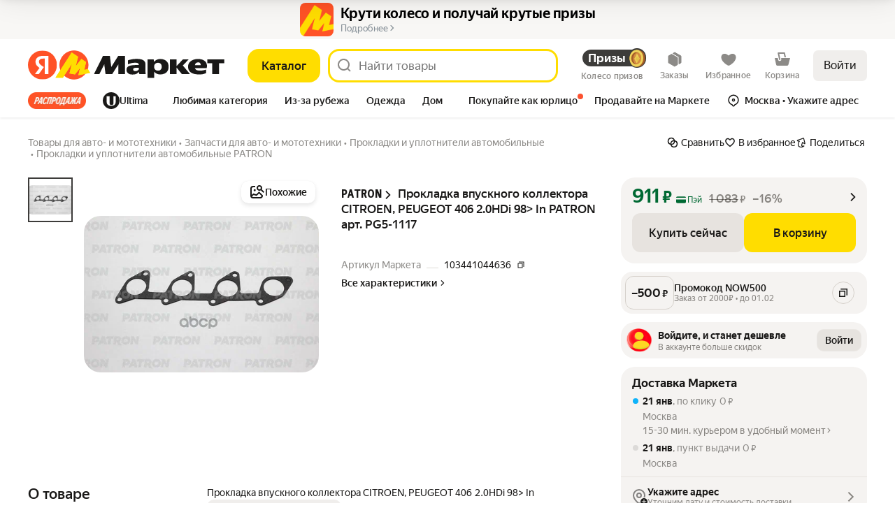

--- FILE ---
content_type: application/javascript; charset=utf-8
request_url: https://yastatic.net/s3/market-b2c-static-production/white-desktop/browser-light/browser-light.browser.card_ProductDeliveryPointPopupManager.8272a95.js
body_size: 8654
content:
(window.webpackJsonp=window.webpackJsonp||[]).push([[392],{10112:(function(e,n,t){"use strict";t.d(n,"a",(function(){return D}));var r=t(1527),o=t.n(r);t(1724);var i=t(1732),u=t.n(i),c=t(1719),a=t.n(c),s=t(1653),O=t.n(s),_=t(1563),d=t.n(_),P=t(1652),f=t(1655),I=t(1662),A=t(1529),T=t.n(A),E=t(1656),l=Symbol.for("ClientGrpcResolverSymbol"),R=E.SERVICE_UNKNOWN;"undefined"!=typeof window&&(window.process||(window.process={env:{}}),R=Object({APP_ENV:"browser",APP_PLATFORM:"desktop"}).PIKACHU_SERVICE||Object({APP_ENV:"browser",APP_PLATFORM:"desktop"}).SERVICE_NAME||Object({APP_ENV:"browser",APP_PLATFORM:"desktop"}).PROJECT_NAME||R);var p=(function(e){function n(){return e.apply(this,arguments)||this}return T()(n,e),n})(d.a);function N(){var e=(window[l]||{})[R];if(!e)throw new p("Service "+R+" is not setup.");return e}function L(e,n,t){t&&(e[n]=t)}function D(e){var n,t=e.name,r=e.path,o=e.method,i=e.apphost,c=R+"_"+(t||r)+"_clientResolver",s=(n=u()(a.a.mark((function e(n,t){var u,c,s,O;return a.a.wrap((function(e){for(;;)switch(e.prev=e.next){case 0:return c=(u=(function(e,n,t,r,o){try{var i,u,c,a,s,O,_,d,f,I,A,T,E,l,R,p,L,D,b=e.sk,v=e.glue,S=e.pageId,M=e.version,C=e.apiPath,m=e.apiHost,U=JSON.stringify({path:(function(){var e=window.location,n=e.pathname,t=e.search;return""+n+t+(!(function(){var e=N().clientTracesKey;return!!e&&"true"===sessionStorage.getItem(e)})()?"":(t?"&":"?")+"_mod=remoteRequests")})(),params:t}),F={};return i=F,u="XMLHttpRequest",i["X-Requested-With"]=u,"undefined"!=typeof window&&(c=F,(a=window.location.href)&&(c["X-Retpath-Y"]=a)),s=F,O="application/json",s["Content-Type"]=O,_=F,(d=r)&&(_["X-Market-Core-Service"]=d),f=F,(I=M)&&(f["X-Market-App-Version"]=I),A=F,(T=v)&&(A["X-Market-Front-Glue"]=T),E=F,(l=S)&&(E["X-Market-Page-Id"]=l),R=F,(p=b)&&(R.sk=p),o&&(L=F,(D=(function(e){var n,t=e.target;return e.exp&&"undefined"!=typeof window&&null!=(n=window.state)&&null!=(n=n.expFlags)&&n[e.exp.name]&&(t=e.exp.target),t})(o))&&(L["X-Market-Apphost-Target"]=D)),{body:U,headers:F,url:""+(void 0===m?"":m)+(void 0===C?"/api/web":C)+n}}catch(e){throw new P.ProxyError.FailedSerialization(e)}})(N(),r,t,R,i)).body,s=u.headers,O=u.url,e.abrupt("return",fetch(O,{method:o||"POST",body:c,headers:s,credentials:"include"}).catch((function(e){throw new P.ProxyError.FailedTransaction(e)})).then((function(e){return (function(e){return b.apply(this,arguments)})(e)})));case 3:case"end":return e.stop()}}),e)}))),function(e,t){return n.apply(this,arguments)});return Object.defineProperty(s,"name",{value:c}),Object.defineProperty(s,"path",{value:r}),s}function b(){return(b=u()(a.a.mark((function e(n){var t;return a.a.wrap((function(e){for(;;)switch(e.prev=e.next){case 0:if(n.ok){e.next=3;break}throw n.headers.get(I.INVALID_SECRET_KEY_HEADER)&&Object(I.handleInvalidSecretKeyDispatchEvent)(),new P.ProxyError.UnexpectedStatus({code:n.status,text:n.statusText,additional:v(n)});case 3:return e.prev=3,e.next=6,n.json();case 6:t=e.sent,e.next=12;break;case 9:throw e.prev=9,e.t0=e.catch(3),new P.ProxyError.FailedDeserialization(o()({},e.t0,{additional:v(n)}));case 12:if(Object(f.detectCaptchaAndDispatchEvent)(t),!t.error){e.next=15;break}throw (function e(n){var t=null!=n.cause?e(n.cause):null,r=new d.a(n.message,t);return r.stack=n.message||"<No message in remote resolve error>",Object.keys(n).filter((function(e){return"message"!==e&&"cause"!==e})).forEach((function(e){return r[e]=n[e]})),r})(t.error);case 15:return e.abrupt("return",t.result);case 16:case"end":return e.stop()}}),e,null,[[3,9]])})))).apply(this,arguments)}function v(e){var n;return{grpcResolver:!0,clientReqId:e.headers.get("X-Market-Req-Id"),traceName:e.url.replace(window.location.origin,""),originalLogin:null==(n=window.state)||null==(n=n.user)?void 0:n.login,login:O.a.parse(document.cookie).yandex_login}}}),10545:(function(e,n,t){"use strict";t.r(n),t.d(n,"getRouteByName",(function(){return l})),t.d(n,"buildUrl",(function(){return R})),t.d(n,"buildURL",(function(){return p})),t.d(n,"parseUrl",(function(){return N})),t.d(n,"parseUrlOptimized",(function(){return L})),t.d(n,"replaceParams",(function(){return D})),t.d(n,"pushParams",(function(){return b})),t.d(n,"assignLocation",(function(){return v}));var r,o=t(1724),i=t.n(o),u=t(1873),c=t(1874),a=t.n(c),s=t(1869),O=t.n(s),_=t(1872),d=t(1913),P=["hash"],f=u.a,I=u.a;if(_.b){var A=window.__ROUTES__;r=new O.a,f=(function(e){var n=A[e];n&&(r.addRoute(n),delete A[e])}),I=(function(){for(var e=0,n=Object.values(A);e<n.length;e++){var t=n[e];r.addRoute(t)}I=u.a,f=u.a})}else r=require("@yandex-market/stout").router;var T=(function(e,n,t){if(void 0===n&&(n={}),!e)return null;var r=e.build(n);return a()(r)?null:a()(t)?r:r+"#"+t}),E=(function(e){var n,t=e.params,r=void 0===t?{}:t,o=e.anchor;return r.hash,{paramsFiltered:i()(r,P),anchorNew:(null==(n=r.hash)?void 0:n.hash)||o}}),l=(function(e){return f(e),r.getRouteByName(e)}),R=(function(e,n,t){var r=l(e),o=E({params:n,anchor:t});return T(r,o.paramsFiltered,o.anchorNew)}),p=R,N=(function(e,n){void 0===n&&(n=!1),n||I();var t=r&&r.findFirst?r.findFirst(e):null;return t?{pageId:t[0].getName(),params:t[1]}:null}),L=(function(e){var n=e.url;return e.expectedPageIds.filter(Boolean).forEach(f),N(n,!0)}),D=(function(e,n,t){if(void 0===n&&(n={}),!_.c){var r=R(e,n,t);void 0===t&&(r+=window.location.hash),window.history&&Object(d.windowHistoryReplaceState)({pageId:e,pageParams:n},document.title,r)}}),b=(function(e,n,t){if(void 0===n&&(n={}),!_.c){var r=R(e,n,t);void 0===t&&(r+=window.location.hash),window.history&&Object(d.windowHistoryPushState)({pageId:e,pageParams:n},document.title,r)}}),v=(function(e,n,t){if(void 0===n&&(n={}),!_.c){var r=R(e,n,t);window.location&&Object(d.windowLocationAssign)({url:r})}})}),10595:(function(e,n,t){"use strict";t.d(n,"f",(function(){return c})),t.d(n,"b",(function(){return a})),t.d(n,"a",(function(){return s})),t.d(n,"c",(function(){return O})),t.d(n,"d",(function(){return _})),t.d(n,"e",(function(){return P})),t.d(n,"g",(function(){return f}));var r=t(2447),o=t(3137),i={SHOW_UID:"show-uid"},u=t(3699),c=(function(e){return e.pageParams}),a=(function(e){var n;return null==(n=c(e))?void 0:n.current}),s=(function(e){return a(e.collections)}),O=(function(e){var n=s(e);return null==n?void 0:n.params}),_=Object(r.createSelector)(s,(function(e){return null==e?void 0:e.pageId}));Object(r.createSelector)(a,(function(e){return e.params.how||o.a})),Object(r.createSelector)(a,(function(e){var n=e.params;return{hid:n.hid,nid:n.nid}}));var d=Object(r.createSelector)(s,(function(e){var n=e.params;return Array.isArray(n[i.SHOW_UID])?void 0:n[i.SHOW_UID]}));Object(r.createSelector)(d,(function(e){var n;return(n={})[i.SHOW_UID]=e,n})),Object(r.createSelector)(s,(function(e){return e.params}));var P=(function(e){var n=s(e),t=Object(u.b)(n).businessId;return t?String(t):void 0});Object(r.createSelector)(a,(function(e){var n=e.params;return null==n?void 0:n.offerId}));var f=(function(e){var n=a(e.collections);if(n&&n.params)return Object(u.c)(n)})}),10707:(function(e,n,t){"use strict";t.d(n,"a",(function(){return c}));var r=t(7052),o=t(10112),i=t(4785),u=Object(o.a)({path:i.a.prepareResolveOutletsForAreaResponse.path}),c="mf-online-ux"===Object({APP_ENV:"browser",APP_PLATFORM:"desktop"}).PROJECT_NAME?u:r.resolveOutletsForAreaAddressesCore}),1872:(function(e,n,t){"use strict";t.d(n,"b",(function(){return r})),t.d(n,"c",(function(){return o})),t.d(n,"a",(function(){return i}));var r=!0,o=!1,i="X-Market-App-Version"}),1873:(function(e,n,t){"use strict";n.a=(function(){})}),1874:(function(e,n,t){"use strict";n.__esModule=!0,n.default=void 0;var r,o=(r=t(1875))&&r.__esModule?r:{default:r};n.default=o.default}),1947:(function(e,n,t){"use strict";t.d(n,"a",(function(){return i}));var r=t(1949),o=t(1948);function i(e){return Object(o.a)(e)||Object(r.a)(e)}}),1948:(function(e,n,t){"use strict";function r(e){return null===e}t.d(n,"a",(function(){return r}))}),1949:(function(e,n,t){"use strict";function r(e){return void 0===e}t.d(n,"a",(function(){return r}))}),2159:(function(e,n,t){"use strict";Object.defineProperty(n,"__esModule",{value:!0}),n.VIEW_PLATFORM_TYPE=n.WEB_PLATFORM_OPPOSITE_MAP=n.WEB_VIEW_PLATFORM_TYPE=n.WEB_VIEW=n.INTEGRATION_PLATFORM_TYPE=n.APP_CLIENT_PLATFORM_TYPE=n.APP_PLATFORM_GROUP_EDA_INTEGRATION=n.APP_PLATFORM_GROUP_LAVKA_INTEGRATION=n.APP_PLATFORM_GROUP_GO_INTEGRATION=n.APP_PLATFORM_GROUP_GO=n.APP_PLATFORM_INTEGRATION_ANDROID=n.APP_PLATFORM_INTEGRATION_IOS=n.APP_PLATFORM_GO_ANDROID=n.APP_PLATFORM_GO_IOS=n.APP_PLATFORM_GROUP_MOBILE=n.APP_PLATFORM_ANDROID=n.APP_PLATFORM_IOS=n.PLATFORM_GROUP_WEB=n.PLATFORM_TYPE_ANY=n.PLATFORM_TYPE=n.PROJECT_TYPE=void 0;var r=t(2160);Object.defineProperty(n,"PLATFORM_TYPE",{enumerable:!0,get:(function(){return r.PLATFORM_TYPE})}),Object.defineProperty(n,"PLATFORM_TYPE_ANY",{enumerable:!0,get:(function(){return r.PLATFORM_TYPE_ANY})}),Object.defineProperty(n,"PLATFORM_GROUP_WEB",{enumerable:!0,get:(function(){return r.PLATFORM_GROUP_WEB})}),Object.defineProperty(n,"WEB_VIEW",{enumerable:!0,get:(function(){return r.WEB_VIEW})}),Object.defineProperty(n,"WEB_VIEW_PLATFORM_TYPE",{enumerable:!0,get:(function(){return r.WEB_VIEW_PLATFORM_TYPE})}),Object.defineProperty(n,"WEB_PLATFORM_OPPOSITE_MAP",{enumerable:!0,get:(function(){return r.WEB_PLATFORM_OPPOSITE_MAP})});var o=t(2161);Object.defineProperty(n,"APP_PLATFORM_IOS",{enumerable:!0,get:(function(){return o.APP_PLATFORM_IOS})}),Object.defineProperty(n,"APP_PLATFORM_ANDROID",{enumerable:!0,get:(function(){return o.APP_PLATFORM_ANDROID})}),Object.defineProperty(n,"APP_PLATFORM_GROUP_MOBILE",{enumerable:!0,get:(function(){return o.APP_PLATFORM_GROUP_MOBILE})});var i=t(2162);Object.defineProperty(n,"APP_PLATFORM_GO_IOS",{enumerable:!0,get:(function(){return i.APP_PLATFORM_GO_IOS})}),Object.defineProperty(n,"APP_PLATFORM_GO_ANDROID",{enumerable:!0,get:(function(){return i.APP_PLATFORM_GO_ANDROID})}),Object.defineProperty(n,"APP_PLATFORM_INTEGRATION_IOS",{enumerable:!0,get:(function(){return i.APP_PLATFORM_INTEGRATION_IOS})}),Object.defineProperty(n,"APP_PLATFORM_INTEGRATION_ANDROID",{enumerable:!0,get:(function(){return i.APP_PLATFORM_INTEGRATION_ANDROID})}),Object.defineProperty(n,"APP_PLATFORM_GROUP_GO",{enumerable:!0,get:(function(){return i.APP_PLATFORM_GROUP_GO})}),Object.defineProperty(n,"APP_PLATFORM_GROUP_GO_INTEGRATION",{enumerable:!0,get:(function(){return i.APP_PLATFORM_GROUP_GO_INTEGRATION})}),Object.defineProperty(n,"APP_PLATFORM_GROUP_LAVKA_INTEGRATION",{enumerable:!0,get:(function(){return i.APP_PLATFORM_GROUP_LAVKA_INTEGRATION})}),Object.defineProperty(n,"APP_PLATFORM_GROUP_EDA_INTEGRATION",{enumerable:!0,get:(function(){return i.APP_PLATFORM_GROUP_EDA_INTEGRATION})}),Object.defineProperty(n,"INTEGRATION_PLATFORM_TYPE",{enumerable:!0,get:(function(){return i.INTEGRATION_PLATFORM_TYPE})});var u=t(2163);Object.defineProperty(n,"PROJECT_TYPE",{enumerable:!0,get:(function(){return u.PROJECT_TYPE})}),Object.defineProperty(n,"APP_CLIENT_PLATFORM_TYPE",{enumerable:!0,get:(function(){return u.APP_CLIENT_PLATFORM_TYPE})}),Object.defineProperty(n,"VIEW_PLATFORM_TYPE",{enumerable:!0,get:(function(){return u.VIEW_PLATFORM_TYPE})})}),2160:(function(e,n,t){"use strict";var r;Object.defineProperty(n,"__esModule",{value:!0}),n.WEB_PLATFORM_OPPOSITE_MAP=n.WEB_VIEW_PLATFORM_TYPE=n.WEB_VIEW=n.PLATFORM_GROUP_WEB=n.PLATFORM_TYPE_ANY=n.PLATFORM_TYPE=void 0,n.PLATFORM_TYPE={DESKTOP:"desktop",TOUCH:"touch",API:"api"},n.PLATFORM_TYPE_ANY="any",n.PLATFORM_GROUP_WEB="web",n.WEB_VIEW="web_view",n.WEB_VIEW_PLATFORM_TYPE={WEB_VIEW:n.WEB_VIEW},n.WEB_PLATFORM_OPPOSITE_MAP=((r={})[n.PLATFORM_TYPE.TOUCH]=n.PLATFORM_TYPE.DESKTOP,r[n.PLATFORM_TYPE.DESKTOP]=n.PLATFORM_TYPE.TOUCH,r)}),2161:(function(e,n,t){"use strict";Object.defineProperty(n,"__esModule",{value:!0}),n.APP_PLATFORM_GROUP_MOBILE=n.APP_PLATFORM_ANDROID=n.APP_PLATFORM_IOS=void 0,n.APP_PLATFORM_IOS="ios",n.APP_PLATFORM_ANDROID="android",n.APP_PLATFORM_GROUP_MOBILE="mobile"}),2162:(function(e,n,t){"use strict";Object.defineProperty(n,"__esModule",{value:!0}),n.INTEGRATION_PLATFORM_TYPE=n.MARKET_INTEGRATION_CLIENT=n.INTEGRATION_CLIENT_UNKNOWN=n.INTEGRATION_CLIENT_ANDROID=n.INTEGRATION_CLIENT_IOS=n.APP_PLATFORM_GROUP_EDA_INTEGRATION=n.APP_PLATFORM_GROUP_LAVKA_INTEGRATION=n.APP_PLATFORM_GROUP_GO_INTEGRATION=n.APP_PLATFORM_GROUP_GO=n.APP_PLATFORM_INTEGRATION_ANDROID=n.APP_PLATFORM_INTEGRATION_IOS=n.APP_PLATFORM_GO_ANDROID=n.APP_PLATFORM_GO_IOS=void 0,n.APP_PLATFORM_GO_IOS="go_ios",n.APP_PLATFORM_GO_ANDROID="go_android",n.APP_PLATFORM_INTEGRATION_IOS="integration_ios",n.APP_PLATFORM_INTEGRATION_ANDROID="integration_android",n.APP_PLATFORM_GROUP_GO="go",n.APP_PLATFORM_GROUP_GO_INTEGRATION="go",n.APP_PLATFORM_GROUP_LAVKA_INTEGRATION="lavka_integration",n.APP_PLATFORM_GROUP_EDA_INTEGRATION="eda_integration",n.INTEGRATION_CLIENT_IOS="ios",n.INTEGRATION_CLIENT_ANDROID="android",n.INTEGRATION_CLIENT_UNKNOWN="unknown",n.MARKET_INTEGRATION_CLIENT={IOS:n.INTEGRATION_CLIENT_IOS,ANDROID:n.INTEGRATION_CLIENT_ANDROID,UNKNOWN:n.INTEGRATION_CLIENT_UNKNOWN},n.INTEGRATION_PLATFORM_TYPE={INTEGRATION_IOS:n.APP_PLATFORM_INTEGRATION_IOS,INTEGRATION_ANDROID:n.APP_PLATFORM_INTEGRATION_ANDROID}}),2163:(function(e,n,t){"use strict";Object.defineProperty(n,"__esModule",{value:!0}),n.PlatformX=n.VIEW_PLATFORM_TYPE=n.APP_CLIENT_PLATFORM_TYPE=n.PROJECT_TYPE=void 0;var r,o=t(2160),i=t(2161),u=t(2162);n.PROJECT_TYPE={BUSINESS:"business",MARKET:"market",API:"api"},n.APP_CLIENT_PLATFORM_TYPE={IOS:i.APP_PLATFORM_IOS,ANDROID:i.APP_PLATFORM_ANDROID,GO:u.APP_PLATFORM_GROUP_GO,GO_IOS:u.APP_PLATFORM_GO_IOS,GO_ANDROID:u.APP_PLATFORM_GO_ANDROID},n.VIEW_PLATFORM_TYPE={DESKTOP:o.PLATFORM_TYPE.DESKTOP,TOUCH:o.PLATFORM_TYPE.TOUCH,MOBILE:i.APP_PLATFORM_GROUP_MOBILE},(r=n.PlatformX||(n.PlatformX={})).AppIOS="IOS",r.AppAndroid="ANDROID",r.WebDesktop="DESKTOP",r.WebTouch="TOUCH",r.IntLavkaIOS="YANDEX_LAVKA_IOS",r.IntLavkaAndroid="YANDEX_LAVKA_ANDROID",r.IntGoIOS="YANDEX_GO_IOS",r.IntGoAndroid="YANDEX_GO_ANDROID",r.IntEdaIOS="YANDEX_EDA_IOS",r.IntEdaAndroid="YANDEX_EDA_ANDROID",r.IntDeliveryClubIOS="DELIVERY_CLUB_IOS",r.IntDeliveryClubAndroid="DELIVERY_CLUB_ANDROID",r.IntTelegramIOS="TELEGRAM_IOS",r.IntTelegramAndroid="TELEGRAM_ANDROID",r.Unknown="UNKNOWN"}),2174:(function(e,n,t){"use strict";var r=t(2079),o=t.n(r),i=t(1562),u=t(1949),c=t(1947);function a(e,n){(null==n||n>e.length)&&(n=e.length);for(var t=0,r=Array(n);t<n;t++)r[t]=e[t];return r}n.a=o()((function(e,n,t){Object(i.invariant)(Array.isArray(n));for(var r,o=t,s=(function(e,n){var t="undefined"!=typeof Symbol&&e[Symbol.iterator]||e["@@iterator"];if(t)return(t=t.call(e)).next.bind(t);if(Array.isArray(e)||(t=(function(e,n){if(e){if("string"==typeof e)return a(e,n);var t=Object.prototype.toString.call(e).slice(8,-1);if("Object"===t&&e.constructor&&(t=e.constructor.name),"Map"===t||"Set"===t)return Array.from(e);if("Arguments"===t||/^(?:Ui|I)nt(?:8|16|32)(?:Clamped)?Array$/.test(t))return a(e,n)}})(e))){t&&(e=t);var r=0;return (function(){return r>=e.length?{done:!0}:{done:!1,value:e[r++]}})}throw TypeError("Invalid attempt to iterate non-iterable instance.\nIn order to be iterable, non-array objects must have a [Symbol.iterator]() method.")})(n);!(r=s()).done;){var O=r.value;if(Object(c.a)(o))return e;o=o[O]}return Object(u.a)(o)?e:o}))}),2723:(function(e,n,t){"use strict";t.d(n,"a",(function(){return r})),t.d(n,"b",(function(){return o}));var r=new Set(["medicine","prescription","narcotic","precursor","psychotropic"]),o="0"}),3083:(function(e,n,t){"use strict";t.d(n,"f",(function(){return a})),t.d(n,"p",(function(){return s})),t.d(n,"o",(function(){return O})),t.d(n,"r",(function(){return _})),t.d(n,"j",(function(){return d})),t.d(n,"e",(function(){return P})),t.d(n,"b",(function(){return f})),t.d(n,"t",(function(){return I})),t.d(n,"i",(function(){return A})),t.d(n,"s",(function(){return T})),t.d(n,"u",(function(){return E})),t.d(n,"h",(function(){return l})),t.d(n,"c",(function(){return R})),t.d(n,"k",(function(){return p})),t.d(n,"d",(function(){return N})),t.d(n,"l",(function(){return L})),t.d(n,"m",(function(){return D})),t.d(n,"n",(function(){return b})),t.d(n,"q",(function(){return v})),t.d(n,"y",(function(){return S})),t.d(n,"x",(function(){return M})),t.d(n,"w",(function(){return C})),t.d(n,"a",(function(){return F})),t.d(n,"g",(function(){return G})),t.d(n,"v",(function(){return j}));var r=t(2174),o=t(3084),i=t.n(o),u=t(3085);t(2723);var c=t(3086),a=(function(e){return e.id}),s=(function(e){return e.skuOffersCount}),O=(function(e){return e.skuStats&&e.skuStats.afterFiltersCount}),_=(function(e){return e.titles&&e.titles.raw||""}),d=(function(e){return e.pictures}),P=(function(e){var n=e.pictures;return n?n[0]:void 0}),f=(function(e){var n=e.categoryIds;return i()(n)?n[0]:void 0}),I=(function(e){return e.vendorId}),A=(function(e){return e.navnodeIds[0]}),T=(function(e){return e.type}),E=(function(e){return e.warnings}),l=(function(e){return e.isNew}),R=(function(e){return e.defaultShowPlaceId}),p=(function(e){return e.preciseRating}),N=(function(e){return e.isExclusive}),L=(function(e){return e.isRare}),D=(function(e){return e.ratingCount}),b=(function(e){return e.reasonsToBuy}),v=(function(e){return e.slug}),S=(function(e){return!!e&&!!e&&!!e.length&&e.some((function(e){return e.type===u.a.SPONSORED}))}),M=(function(e){var n;return((null==e||null==(n=e.specs)?void 0:n.internal)||c.a).some((function(e){return"prescription"===e.value}))}),C=(function(e,n){var t=(e.filters||c.a).find((function(e){return e.id===n})),o=Object(r.a)([],["values"],t);return 0===o.length?"":o.map((function(e){return e.id})).join(",")}),m=(function(e){var n,t;return null!=(n=null==(t=e.specs)?void 0:t.internal)?n:[]}),U=(function(e){var n=m(e);return n&&n.find((function(e){return"vidal"===e.value}))}),F=(function(e){var n,t=U(e);return null==t||null==(n=t.usedParams)?void 0:n[0].name}),G=(function(e){return e.isAdult}),j=(function(e){var n;return null==(n=e.titlesWithoutVendor)?void 0:n.raw})}),3084:(function(e,n,t){"use strict";n.__esModule=!0,n.default=(function(e){return Array.isArray(e)})}),3085:(function(e,n,t){"use strict";t.d(n,"a",(function(){return r})),t.d(n,"b",(function(){return o}));var r={SPONSORED:"sponsored"},o=Object.freeze({VERTICAL:"vertical",VERTICAL_REDESIGN:"verticalRedesign",HORIZONTAL:"horizontal",HORIZONTAL_MINI:"horizontalMini",HORIZONTAL_OPTIMAL:"horizontalOptimal",HORIZONTAL_OPTIMAL_REDESIGN:"horizontalOptimalRedesign"})}),3086:(function(e,n,t){"use strict";t.d(n,"b",(function(){return r})),t.d(n,"a",(function(){return o}));var r=Object.freeze({}),o=Object.freeze([])}),3137:(function(e,n,t){"use strict";t.d(n,"a",(function(){return r})),t.d(n,"b",(function(){return o})),t.d(n,"c",(function(){return i})),t.d(n,"e",(function(){return u})),t.d(n,"f",(function(){return c})),t.d(n,"d",(function(){return a}));var r="dpop",o="aprice",i="dprice",u="asc",c="desc",a="rating"}),3472:(function(e,n,t){var r=t(2112),o=t(2021),i=t(3473),u=t(2105),c=t(2013),a=t(3476),s=t(2121),O=t(2065),_=s((function(e,n){var t={};if(null==e)return t;var s=!1;n=r(n,(function(n){return n=u(n,e),s||(s=n.length>1),n})),c(e,O(e),t),s&&(t=o(t,7,a));for(var _=n.length;_--;)i(t,n[_]);return t}));e.exports=_}),3473:(function(e,n,t){var r=t(2105),o=t(3474),i=t(3475),u=t(2113);e.exports=(function(e,n){return n=r(n,e),null==(e=i(e,n))||delete e[u(o(n))]})}),3474:(function(e,n){e.exports=(function(e){var n=null==e?0:e.length;return n?e[n-1]:void 0})}),3475:(function(e,n,t){var r=t(2104),o=t(2144);e.exports=(function(e,n){return n.length<2?e:r(e,o(n,0,-1))})}),3476:(function(e,n,t){var r=t(2081);e.exports=(function(e){return r(e)?void 0:e})}),3699:(function(e,n,t){"use strict";t.d(n,"a",(function(){return r})),t.d(n,"b",(function(){return o})),t.d(n,"c",(function(){return i}));var r=(function(e){return e.pageId}),o=(function(e){return e.params}),i=(function(e){var n=o(e);return n?n.suggest_text&&"string"==typeof n.suggest_text?n.suggest_text:n.text&&"string"==typeof n.text?n.text:void 0:void 0})}),3796:(function(e,n,t){"use strict";t.d(n,"m",(function(){return i})),t.d(n,"a",(function(){return u})),t.d(n,"g",(function(){return c})),t.d(n,"d",(function(){return a})),t.d(n,"f",(function(){return s})),t.d(n,"c",(function(){return O})),t.d(n,"e",(function(){return _})),t.d(n,"n",(function(){return d})),t.d(n,"j",(function(){return P})),t.d(n,"b",(function(){return f})),t.d(n,"i",(function(){return I})),t.d(n,"k",(function(){return A})),t.d(n,"l",(function(){return T})),t.d(n,"h",(function(){return E})),t.d(n,"B",(function(){return p})),t.d(n,"z",(function(){return N})),t.d(n,"p",(function(){return L})),t.d(n,"v",(function(){return D})),t.d(n,"s",(function(){return b})),t.d(n,"u",(function(){return v})),t.d(n,"r",(function(){return S})),t.d(n,"C",(function(){return M})),t.d(n,"y",(function(){return C})),t.d(n,"q",(function(){return m})),t.d(n,"x",(function(){return U})),t.d(n,"A",(function(){return F})),t.d(n,"w",(function(){return G})),t.d(n,"t",(function(){return j})),t.d(n,"o",(function(){return g}));var r,o=t(1820),i="@addressesCore/UPDATE_ADDRESSES_CORE_STATE",u="@addressesCore/CHANGE_DELIVERY_TYPE",c="@addressesCore/DELIVERY_POINT_POPUP_MOUNTED",a="@addressesCore/DELIVERY_POINT_MAIN_LAYOUT_MOUNTED",s="@addressesCore/DELIVERY_POINT_MAP_LAYOUT_MOUNTED",O="@addressesCore/DELIVERY_POINT_COURIER_TRACKING_LAYOUT_MOUNTED",_="@addressesCore/DELIVERY_POINT_MAP_DELETION_CONTROL_MOUNTED",d="@addressesCore/YMAPS_CONTEXT_SETTLED",P="@addressesCore/OPEN_DELIVERY_POINT_POPUP",f="@addressesCore/CLOSE_DELIVERY_POINT_POPUP",I="@addressesCore/HANDLE_CLICK_OUTSIDE_DELIVERY_POINT_POPUP",A="@addressesCore/RESTORE_POPUP_INITIAL_STATE",T="@addressesCore/START_DELIVERY_POINT_DELETION",E="@addressesCore/FINISH_DELIVERY_POINT_DELETION",l="@addressesCore/CANCEL_CLOSING_DELIVERY_POINT_POPUP",R=Object(o.createActions)(((r={})[i]=(function(e){return Object(o.action)(e)}),r[A]=o.empty,r[u]=(function(e){return Object(o.action)(e)}),r[c]=o.empty,r[a]=o.empty,r[s]=o.empty,r[O]=o.empty,r[d]=o.empty,r[P]=o.empty,r[f]=(function(e){return Object(o.action)(e)}),r[I]=o.empty,r[T]=(function(e){return Object(o.action)(e)}),r[E]=o.empty,r[_]=o.empty,r[l]=o.empty,r)),p=R[i],N=R[A],L=R[u],D=R[c],b=R[a],v=R[s],S=R[O],M=R[d],C=R[P],m=R[f],U=R[I],F=R[T],G=R[E],j=R[_],g=R[l]}),4764:(function(e,n,t){"use strict";t.d(n,"c",(function(){return u})),t.d(n,"b",(function(){return c})),t.d(n,"a",(function(){return a}));var r,o,i,u=((r={}).MAIN="MAIN",r.OFFLINE_RETURN_MAP="OFFLINE_RETURN_MAP",r.OFFLINE_OUTLET_INFROMATION_MAP="OFFLINE_OUTLET_INFROMATION_MAP",r.OFFLINE_COURIER_MAP="OFFLINE_COURIER_MAP",r.OFFLINE_AVAILABILITY_MAP="OFFLINE_AVAILABILITY_MAP",r.STANDALONE_MAP="STANDALONE_MAP",r.HOME_ADDRESS="HOME_ADDRESS",r.PRODUCT_PICKUP_MAP="PRODUCT_PICKUP_MAP",r.MAP_WITH_ORDER_REPLACEMENT_AVAILABLE="MAP_WITH_ORDER_REPLACEMENT_AVAILABLE",r),c=((o={}).LOADING="LOADING",o.LIST="LIST",o.ADDING_NEW_ADDRESS="ADDING_NEW_ADDRESS",o.ADDING_NEW_OUTLET="ADDING_NEW_OUTLET",o.EDITING_ADDRESS="EDITING_ADDRESS",o.EDITING_OUTLET="EDITING_OUTLET",o.VIEW_OUTLET="VIEW_OUTLET",o.VIEW_SINGLE_OUTLET="VIEW_SINGLE_OUTLET",o.VIEW_OUTLET_LIST="VIEW_OUTLET_LIST",o.ADDING_NEW_POINTED_ADDRESS="ADDING_NEW_POINTED_ADDRESS",o.REQUEST_FOR_USER_TO_ADD_ADDRESS="REQUEST_FOR_USER_TO_ADD_ADDRESS",o.DELIVERY_UNAVAILABLE_INFORMER="DELIVERY_UNAVAILABLE_INFORMER",o.COURIER_TRACKING="COURIER_TRACKING",o.NEW_OUTLET_RECOMMENDATION="NEW_OUTLET_RECOMMENDATION",o.ADDING_NEW_ADDRESS_WITH_PROMO_DPK="ADDING_NEW_ADDRESS_WITH_PROMO_DPK",o),a=((i={}).DELIVERY_POINT_POPUP="DELIVERY_POINT_POPUP",i)}),4783:(function(e,n,t){"use strict";t.d(n,"k",(function(){return i})),t.d(n,"f",(function(){return u})),t.d(n,"d",(function(){return c})),t.d(n,"c",(function(){return a})),t.d(n,"l",(function(){return s})),t.d(n,"h",(function(){return O})),t.d(n,"a",(function(){return _})),t.d(n,"i",(function(){return d})),t.d(n,"g",(function(){return P})),t.d(n,"b",(function(){return f})),t.d(n,"m",(function(){return I})),t.d(n,"j",(function(){return A})),t.d(n,"e",(function(){return T})),t.d(n,"x",(function(){return l})),t.d(n,"s",(function(){return R})),t.d(n,"q",(function(){return p})),t.d(n,"p",(function(){return N})),t.d(n,"y",(function(){return L})),t.d(n,"u",(function(){return D})),t.d(n,"n",(function(){return b})),t.d(n,"v",(function(){return v})),t.d(n,"z",(function(){return S})),t.d(n,"w",(function(){return M})),t.d(n,"r",(function(){return C})),t.d(n,"t",(function(){return m})),t.d(n,"o",(function(){return U}));var r,o=t(1820),i="@addressesCore/START_RESOLVE_OUTLETS_INFORMATION",u="@addressesCore/FINISH_RESOLVE_OUTLETS_INFORMATION",c="@addressesCore/CLOSE_OUTLETS_INFORMATION",a="@addressesCore/CLOSE_MAP_RECOMMENDED_OUTLET_INFORMATION",s="@addressesCore/START_UPDATE_PLACEMARKS",O="@addressesCore/PLACEMARK_UPDATE_FINISHED",_="@addressesCore/ACTIVE_PIN_UNMOUNT",d="@addressesCore/SELECT_RECOMMENDED_PLACEMARK",P="@addressesCore/OPEN_FILTERS_POPUP",f="@addressesCore/CLOSE_FILTERS_POPUP",I="@addressesCore/UPDATE_MAP_FILTERS",A="@addressesCore/START_PROCESS_TOGGLING_MAP_FILTER",T="@addressesCore/FINISH_PROCESS_TOGGLING_MAP_FILTER",E=Object(o.createActions)(((r={})[i]=(function(e){return Object(o.action)(e)}),r[u]=(function(e){return Object(o.action)(e)}),r[c]=(function(e){return Object(o.action)(e)}),r[a]=o.empty,r[s]=(function(e){return Object(o.action)(e)}),r[O]=(function(e){return Object(o.action)(e)}),r[_]=(function(e){return Object(o.action)(e)}),r[d]=(function(e){return Object(o.action)(e)}),r[P]=o.empty,r[f]=(function(e){return Object(o.action)(e)}),r[I]=(function(e){return Object(o.action)(e)}),r[A]=(function(e){return Object(o.action)(e)}),r[T]=(function(e){return Object(o.action)(e)}),r)),l=E[i],R=E[u],p=E[c],N=E[a],L=E[s],D=E[O],b=E[_],v=E[d],S=E[I],M=E[A],C=E[T],m=E[P],U=E[f]}),4785:(function(e,n,t){"use strict";t.d(n,"a",(function(){return r}));var r={prepareResolveGeoSuggestResponse:{path:"/market.front.addressesCore.AddressesCore/prepareResolveGeoSuggestResponse",requestStream:!0,responseStream:!0,requestSerialize:(function(e){throw"Unimplemented"}),requestDeserialize:(function(){throw"Unimplemented"}),responseSerialize:(function(e){throw"Unimplemented"}),responseDeserialize:(function(){throw"Unimplemented"})},prepareResolveGpsCoordinateResponse:{path:"/market.front.addressesCore.AddressesCore/prepareResolveGpsCoordinateResponse",requestStream:!0,responseStream:!0,requestSerialize:(function(e){throw"Unimplemented"}),requestDeserialize:(function(){throw"Unimplemented"}),responseSerialize:(function(e){throw"Unimplemented"}),responseDeserialize:(function(){throw"Unimplemented"})},prepareResolveOutletInformationResponse:{path:"/market.front.addressesCore.AddressesCore/prepareResolveOutletInformationResponse",requestStream:!0,responseStream:!0,requestSerialize:(function(e){throw"Unimplemented"}),requestDeserialize:(function(){throw"Unimplemented"}),responseSerialize:(function(e){throw"Unimplemented"}),responseDeserialize:(function(){throw"Unimplemented"})},prepareResolveOutletsForAreaResponse:{path:"/market.front.addressesCore.AddressesCore/prepareResolveOutletsForAreaResponse",requestStream:!0,responseStream:!0,requestSerialize:(function(e){throw"Unimplemented"}),requestDeserialize:(function(){throw"Unimplemented"}),responseSerialize:(function(e){throw"Unimplemented"}),responseDeserialize:(function(){throw"Unimplemented"})},prepareResolveUserAddressResponse:{path:"/market.front.addressesCore.AddressesCore/prepareResolveUserAddressResponse",requestStream:!0,responseStream:!0,requestSerialize:(function(e){throw"Unimplemented"}),requestDeserialize:(function(){throw"Unimplemented"}),responseSerialize:(function(e){throw"Unimplemented"}),responseDeserialize:(function(){throw"Unimplemented"})},prepareResolveInitialVectorMapStateCollectionsResponse:{path:"/market.front.addressesCore.AddressesCore/prepareResolveInitialVectorMapStateCollectionsResponse",requestStream:!0,responseStream:!0,requestSerialize:(function(e){throw"Unimplemented"}),requestDeserialize:(function(){throw"Unimplemented"}),responseSerialize:(function(e){throw"Unimplemented"}),responseDeserialize:(function(){throw"Unimplemented"})}}}),4787:(function(e,n,t){"use strict";t.d(n,"a",(function(){return u})),t.d(n,"b",(function(){return c})),t.d(n,"c",(function(){return a}));var r=t(2290),o=t(2419),i=t(4788),u=(function(e,n){return e.outlet[n]}),c=(function(e,n){return Object(i.h)(u(e,n))}),a=(function(e,n){var t=u(e,n),c=Object(i.c)(t),a=Object(i.k)(t),s="";if(!c)return s;var O=c.reduce((function(e,n){return e[n.name]=!0,e}),{}),_=O.cardAllowed,d=O.cashAllowed;return _&&!a&&(s+=Object(r.c)(e,{id:o.ec,fallback:"Картой при получении"})+"\n"),d&&!a&&(s+=Object(r.c)(e,{id:o.fc,fallback:"Наличными при получении"})+"\n"),s})}),4788:(function(e,n,t){"use strict";t.d(n,"a",(function(){return o})),t.d(n,"d",(function(){return i})),t.d(n,"b",(function(){return u})),t.d(n,"e",(function(){return c})),t.d(n,"h",(function(){return a})),t.d(n,"o",(function(){return s})),t.d(n,"l",(function(){return O})),t.d(n,"p",(function(){return d})),t.d(n,"q",(function(){return P})),t.d(n,"m",(function(){return f})),t.d(n,"k",(function(){return I})),t.d(n,"i",(function(){return A})),t.d(n,"n",(function(){return T})),t.d(n,"r",(function(){return E})),t.d(n,"g",(function(){return l})),t.d(n,"f",(function(){return R})),t.d(n,"c",(function(){return p})),t.d(n,"j",(function(){return L}));var r=t(2419),o=(function(e){return e.address}),i=(function(e){return o(e).fullAddress}),u=(function(e){return o(e).note}),c=(function(e){return O(e)?_(e)?{id:r.jc,fallback:"Постамат Яндекс Маркет"}:{id:r.kc,fallback:"Пункт выдачи Яндекс Маркета"}:e.name?{textWithoutTranslation:e.name}:void 0}),a=(function(e){return null==e?void 0:e.gpsCoordinates}),s=(function(e){return e.regionId}),O=(function(e){return!!e.isMarketBranded}),_=(function(e){return!!e.isMarketPostamat}),d=(function(e){return e.schedule}),P=(function(e){return e.storagePeriod}),f=(function(e){return!!e.isPost}),I=(function(e){var n,t;return null!=(n=null==(t=N(e))?void 0:t.includes("post_term"))&&n}),A=(function(e){return f(e)?{id:r.gc,fallback:"Отделение Почты России"}:I(e)?{id:r.hc,fallback:"Постамат"}:{id:r.ic,fallback:"Пункт выдачи"}}),T=(function(e){return e.isTryingAvailable}),E=(function(e){return e.tryingAvailability}),l=(function(e){return e.deliveryDaysInterval}),R=(function(e){return e.aboutSupplier}),p=(function(e){return e.booleanProperties}),N=(function(e){return e.purpose}),L=(function(e){return e.isActive})}),4796:(function(e,n,t){"use strict";t.d(n,"a",(function(){return o}));var r,o=((r={}).COURIER="COURIER",r.PICKUP="PICKUP",r.POST="POST",r.DIGITAL="DIGITAL",r)}),4800:(function(e,n,t){"use strict";t.d(n,"c",(function(){return u})),t.d(n,"h",(function(){return c})),t.d(n,"b",(function(){return a})),t.d(n,"d",(function(){return s})),t.d(n,"g",(function(){return O})),t.d(n,"a",(function(){return _})),t.d(n,"f",(function(){return d})),t.d(n,"e",(function(){return P})),t.d(n,"k",(function(){return I})),t.d(n,"o",(function(){return A})),t.d(n,"j",(function(){return T})),t.d(n,"l",(function(){return E})),t.d(n,"n",(function(){return l})),t.d(n,"i",(function(){return R})),t.d(n,"m",(function(){return p}));var r,o,i=t(1820),u="@addressesCore/HANDLE_GO_BACK_CONTROL",c="@addressesCore/START_RESOLVE_GEOLOCATION",a="@addressesCore/FINISH_RESOLVE_GEOLOCATION",s="@addressesCore/HANDLE_ZOOM_CONTROL",O="@addressesCore/START_PROCESSING_MAP_MAIN_BUTTON",_="@addressesCore/FINISH_PROCESSING_MAP_MAIN_BUTTON",d="@addressesCore/OPEN_DELIVERY_POINT_DELETION_MODAL",P=((r={}).ADDRESS_CORRECTION="ADDRESS_CORRECTION",r.ADDING_NEW_COURIER_DELIVERY_POINT="ADDING_NEW_COURIER_DELIVERY_POINT",r.UPDATING_COURIER_DELIVERY_POINT="UPDATING_COURIER_DELIVERY_POINT",r.ADDING_NEW_PICKUP_DELIVERY_POINT="ADDING_NEW_PICKUP_DELIVERY_POINT",r.UPDATING_PICKUP_DELIVERY_POINT="UPDATING_PICKUP_DELIVERY_POINT",r.ADDING_NEW_PICKUP_DELIVERY_POINT_WITH_PROMO="ADDING_NEW_PICKUP_DELIVERY_POINT_WITH_PROMO",r.ADDING_NEW_ADDRESS_WITH_PROMO_DPK="ADDING_NEW_ADDRESS_WITH_PROMO_DPK",r),f=Object(i.createActions)(((o={})[u]=i.empty,o[c]=i.empty,o[a]=i.empty,o[s]=(function(e){return Object(i.action)(e)}),o[O]=(function(e){return Object(i.action)(e)}),o[_]=(function(e){return Object(i.action)(e)}),o[d]=i.empty,o)),I=f[u],A=f[c],T=f[a],E=f[s],l=f[O],R=f[_],p=f[d]}),5433:(function(e,n,t){"use strict";t.d(n,"a",(function(){return i})),t.d(n,"b",(function(){return u})),t.d(n,"c",(function(){return s})),t.d(n,"d",(function(){return O}));var r,o=t(1820),i="SHOW_OUTLET_INFORMATION_POPUP",u="SHOW_PRODUCT_OUTLET_INFORMATION_POPUP",c="HIDE_OUTLET_INFORMATION_POPUP",a=Object(o.createActions)(((r={})[i]=(function(e){return Object(o.action)(e)}),r[u]=(function(e){return Object(o.action)(e)}),r[c]=o.empty,r)),s=a[i],O=a[u];a[c]}),6187:(function(e,n,t){var r=t(1810);e.exports=(r.default||r)("src/resolvers/apphostPersAddress/resolveApphostInitialDeliveryPointList.js",[{name:"resolveApphostInitialDeliveryPointList",bulk:"default"}],{})}),6726:(function(e,n,t){"use strict";t.d(n,"c",(function(){return u})),t.d(n,"a",(function(){return a})),t.d(n,"d",(function(){return s})),t.d(n,"b",(function(){return _})),t.d(n,"f",(function(){return P})),t.d(n,"e",(function(){return f}));var r,o=t(1820),i="@marketplace/productCard/FETCH_SHOP_INFO",u="@marketplace/productCard/FETCH_SHOP_INFO_SUCCESS",c="@marketplace/productCard/FETCH_SHOP_INFO_FAIL",a="@marketplace/productCard/CHANGE_JUMP_TABLE_STATE",s="@marketplace/productCard/RESET_JUMP_TABLE_STATE",O="@marketplace/productCard/CHANGE_BNPL_PLAN",_="@marketplace/productCard/CHANGE_OFFER",d=Object(o.createActions)(((r={})[i]=(function(e){return Object(o.action)(e)}),r[u]=(function(e){return Object(o.action)(e)}),r[c]=(function(e){return Object(o.action)(e)}),r[a]=(function(e){return Object(o.action)(e)}),r[s]=(function(e){return Object(o.action)(e)}),r[O]=(function(e){return Object(o.action)(e)}),r[_]=(function(e){return Object(o.action)(e)}),r)),P=(d[i],d[u],d[c],d[a]),f=(d[s],d[O],d[_])}),7052:(function(e,n,t){var r=t(1810);e.exports=(r.default||r)("../../lib/addresses-core/src/resolvers/apphostPersAddress/resolveOutletsForAreaAddressesCore.js",[{name:"resolveOutletsForAreaAddressesCore",bulk:"default",disableBulk:!0}],{})}),7449:(function(e,n){}),7450:(function(e,n,t){"use strict";t.d(n,"a",(function(){return i})),t.d(n,"b",(function(){return u})),t.d(n,"c",(function(){return a})),t.d(n,"d",(function(){return s}));var r,o=t(1820),i="deliveryConsole/OPEN_PRODUCT_DELIVERY_POINT_POPUP",u="deliveryConsole/SET_PRODUCT_DELIVERY_POINT_POPUP_DATA",c=Object(o.createActions)(((r={})[i]=(function(e){return Object(o.action)(e)}),r[u]=(function(e){return Object(o.action)(e)}),r)),a=c[i],s=c[u]}),7451:(function(e,n,t){"use strict";t.d(n,"a",(function(){return o})),t.d(n,"b",(function(){return u})),t(3083);var r,o=((r={}).MAIN_DO="MAIN_DO",r.SCAFFOLD="SCAFFOLD",r.FRIDGE="FRIDGE",r.KITS="KITS",r.KITS_TOUCH="KITS_TOUCH",r.EASY_KM="EASY_KM",r.EASY_KM_DESKTOP_HORIZONTAL="EASY_KM_DESKTOP_HORIZONTAL",r),i=[o.EASY_KM_DESKTOP_HORIZONTAL,o.EASY_KM],u=(function(e){return i.includes(e)})}),9864:(function(e,n,t){"use strict";t.r(n);var r,o=t(9854),i=t(7449),u=t.n(i),c=t(1540),a=t.n(c),s=Object(o.connect)()((function(){return a.a.createElement("div",null)})),O=t(1728),_=t(1709),d=t(1716),P=t(1711),f=t(1705),I=t(1563),A=t.n(I),T=t(3312),E=t(5433),l=t(4439),R=t(4440),p=t(2731),N=t(1690),L=t(4764),D=t(4796),b=t(3796),v=t(4783),S=t(7450),M=t(10707),C=(function(e){var n=e.outletId,t=e.oskuId,r=e.businessId,o=e.offerId,i=e.skuId,u=e.regionId,c=e.transitionId,a=e.configType,s=e.useWebviewLogic,O=e.forcedGpsCoordinates;return Object(p.a)(Object(N.a)(Object(b.y)()),Object(N.a)(Object(b.B)({popupStep:L.b.VIEW_OUTLET,preselectedDeliveryType:D.a.PICKUP,availableDeliveryTypes:[D.a.PICKUP],executionContext:{domain:L.c.PRODUCT_PICKUP_MAP,useWebviewLogic:s},overrideConfig:{resolveOutletsForArea:(function(e,n){var c=n.topRightCoordinates,a=n.bottomLeftCoordinates,s=n.zoom,O=n.parcelsList,_=n.maxOutlets,d=n.filtersKey;return Object(M.a)(e,{topRightCoordinates:c,bottomLeftCoordinates:a,zoom:s,parcelsList:O,maxOutlets:_,filtersKey:d,oskus:[{id:o,osku_id:t,business_id:r,msku_id_hint:i}],regionId:u})})}})),Object(N.a)(Object(v.x)({outletId:n,walkingTime:null,callContext:"withoutMountedMapWidget",forcedGpsCoordinates:O})),Object(N.a)(Object(S.d)({transitionId:c,configType:a})))}),m=A.a.extend({OnProductOutletInformationPopupOpenRequestEpic:(function(e){return e.message})}),U=0,F=t(1717),G=t(1661),j=t.n(G),g=t(6187),y=A.a.extend({DeliveryPointPopupDegradation:(function(e){return e.message})}),h=0,w=t(4800),W=t(4787),Y=t(1913),V=t(6726),k=t(7451),K=t(10595),H=(function(e,n){var t,r=e.getData(),o=r.transitionId,i=r.configType,u=n.deliveryPointId;if(!(u&&o))return f.a;var c=e.getCollections(),a=null==(t=Object(W.a)(c,u).oskus[0])?void 0:t.ware_id,s=Object(k.b)(i||k.a.MAIN_DO);if(s)return Object(p.a)(Object(N.a)(Object(V.e)({transitionId:o,isEasyKM:s,wareId:a})),Object(N.a)(Object(b.q)({status:"success"})));var O=Object(K.b)(c).params.slug,_=Object(l.c)(c,o),d=_&&Object(R.a)(_,{offerId:a,querySlug:O});return Object(Y.windowOpen)(d||"","_self"),Object(p.a)(Object(N.a)(Object(b.q)({status:"success"})))}),x=t(1527),B=t.n(x),z=Object(t(1820).handleActions)(((r={})[S.b]=(function(e,n){var t=n.payload;return B()({},e,{transitionId:t.transitionId,configType:t.configType})}),r));n.default=o.Widget.describe({name:"@card/ProductDeliveryPointPopupManager",view:s,controller:u.a,reducers:{widget:z},epics:{widget:[(function(e,n){return e.pipe(Object(O.a)(E.b),Object(_.a)((function(){var e=Date.now();return!(e-U<1e3)&&(U=e,!0)})),Object(d.b)((function(e){var t=e.payload,r=t.transitionId,o=t.configType,i=t.forcedGpsCoordinates,u=n.getData().useWebviewLogic,c=n.getCollections(),a=Object(l.c)(c,r),s=a?Object(R.c)(a):{},O=s.oskuId,_=s.businessId,d=s.offerId,P=s.outletId,f=s.skuId,I=s.regionId;return C({outletId:String(P),oskuId:O,businessId:_,offerId:d,skuId:f,transitionId:r,useWebviewLogic:u,forcedGpsCoordinates:i,configType:o,regionId:I})})),Object(P.a)((function(e){return T.default.error(new m.OnProductOutletInformationPopupOpenRequestEpic(e)),f.a})))}),(function(e,n){return e.pipe(Object(O.a)(S.a),Object(_.a)((function(){var e=Date.now();return!(e-h<1e3)&&(h=e,!0)})),Object(d.b)((function(e){var t=e.payload,r=t.transitionId,i=t.configType,u=n.getData().useWebviewLogic,c=n.getCollections(),a=Object(l.c)(c,r),s=a?Object(R.c)(a):{},O=s.oskuId,_=s.businessId,f=s.offerId,I=s.outletId,A=s.skuId,v=s.regionId;if(I)return Object(N.a)(Object(E.d)({transitionId:r,configType:i}));var C=[D.a.PICKUP],m=D.a.PICKUP,U={resolveOutletsForArea:(function(e,n){var t=n.topRightCoordinates,r=n.bottomLeftCoordinates,o=n.zoom,i=n.parcelsList,u=n.maxOutlets,c=n.filtersKey;return Object(M.a)(e,{topRightCoordinates:t,bottomLeftCoordinates:r,zoom:o,parcelsList:i,maxOutlets:u,filtersKey:c,oskus:[{id:f,osku_id:O,business_id:_,msku_id_hint:A}],regionId:v})})};return Object(p.a)(Object(N.a)(Object(b.y)()),Object(F.a)(Object(g.resolveApphostInitialDeliveryPointList)(j.a,{withDeliveryBanner:!1})).pipe(Object(d.b)((function(e){var n=e.collections;return Object(p.a)(Object(N.a)(Object(o.updateCollections)(n)),Object(N.a)(Object(b.B)({initialState:!0,popupStep:L.b.ADDING_NEW_OUTLET,preselectedDeliveryType:m,availableDeliveryTypes:C,deletionOfSelectedCourierDeliveryPointIsAllowed:!1,deletionOfSelectedPickupDeliveryPointIsAllowed:!1,selectedDeliveryPointId:null,executionContext:{domain:L.c.PRODUCT_PICKUP_MAP,useWebviewLogic:u},overrideConfig:U})),Object(N.a)(Object(S.d)({transitionId:r,configType:i})))})),Object(P.a)((function(e){return T.default.error(new y.DeliveryPointPopupDegradation(e)),Object(p.a)(Object(N.a)(Object(b.B)({initialState:!0,popupStep:L.b.ADDING_NEW_OUTLET,preselectedDeliveryType:m,availableDeliveryTypes:C,deletionOfSelectedCourierDeliveryPointIsAllowed:!1,deletionOfSelectedPickupDeliveryPointIsAllowed:!1,executionContext:{domain:L.c.PRODUCT_PICKUP_MAP,useWebviewLogic:u},overrideConfig:U})),Object(N.a)(Object(S.d)({transitionId:r,configType:i})))}))))})))}),(function(e,n){return e.pipe(Object(O.a)(w.g),Object(_.a)((function(e){var n=e.payload,t=n.scenario,r=n.executionContext;return t!==w.e.ADDRESS_CORRECTION&&r.domain===L.c.PRODUCT_PICKUP_MAP})),Object(d.b)((function(e){var t=e.payload;return t.deliveryPointId&&t.scenario===w.e.ADDING_NEW_PICKUP_DELIVERY_POINT?H(n,t):f.a})))})]},meta:{team:"card",isCritical:!0}})})}]);

--- FILE ---
content_type: application/javascript; charset=utf-8
request_url: https://yastatic.net/s3/market-b2c-static-production/white-desktop/browser-light/browser-light.browser.card_ShopInfoBlock.3177645.js
body_size: 12979
content:
(window.webpackJsonp=window.webpackJsonp||[]).push([[412],{10102:(function(e,t,r){"use strict";r.d(t,"a",(function(){return E}));var n=r(1527),a=r.n(n),i=r(1540),o=r.n(i),c=r(1724),l=r.n(c),u=r(2465),s=(function(e,t,r,n){var a=e%100;if(a>=11&&a<=19)return n;switch(a%10){case 1:return t;case 2:case 3:case 4:return r;default:return n}}),d=r(2261),f=Object(d.a)("rating"),O=Object(d.a)("rating","value");r(4618);var b=["className","icon","value","count","countLabel","typography","countTypography","color","valueColor","weight","valueWeight","height","dataAuto","label","iconPosition"],m=(function(e){return s(e,"оценка","оценки","оценок")}),_=(function(e){var t=e.className,r=e.icon,n=e.value,i=e.count,c=e.countLabel,s=void 0===c?m:c,d=e.typography,_=e.countTypography,p=e.color,h=e.valueColor,g=e.weight,P=e.valueWeight,A=e.height,E=e.dataAuto,v=e.label,T=e.iconPosition,y=void 0===T?"right":T,F=l()(e,b);return o.a.createElement("span",{className:f(null,[t]),"data-auto":E},o.a.createElement(u.a,a()({className:O(null),height:A,weight:g,typography:d,color:p,proportional:!0},F),"left"===y&&r,n&&""+n,"right"===y&&r),!!i&&o.a.createElement(u.a,a()({lineClamp:"1",height:A,weight:P,typography:_,color:h,proportional:!0},F),Number.isFinite(Number(i))?" "+i+" "+(v||s(Number(i))):" "+i))}),p=["typography","countTypography","color","valueColor","weight","valueWeight","height"],h=(function(e){var t=e.typography,r=e.countTypography,n=e.color,i=e.valueColor,c=e.weight,u=e.valueWeight,s=e.height,d=l()(e,p);return o.a.createElement(_,a()({typography:void 0===t?"text":t,countTypography:void 0===r?"text":r,color:void 0===n?"text-primary":n,valueColor:void 0===i?"text-secondary":i,weight:void 0===c?"med":c,valueWeight:void 0===u?"reg":u,height:void 0===s?"loose":s},d))}),g=r(2942),P=r(4619),A=r(2704),E=(function(e){var t=Number(e.count),r=Number.isFinite(t),n=Object(g.a)({id:P.f,count:t,fallback:Object(A.a)(t,"оценка","оценки","оценок")});return r?o.a.createElement(h,a()({},e,{label:n})):o.a.createElement(h,e)})}),10158:(function(e,t,r){"use strict";r.d(t,"a",(function(){return y}));var n=r(2323),a=r(2367),i=r(2466),o=r(2468),c=r(2388),l=r(2386),u=r(2470),s=r(2372),d=r(2472),f=r(2370),O=r(2374),b=r(2368);r(2474);var m=Object(n.withBemMod)(Object(b.a)(),{typography:"hero-1"});r(2475);var _=Object(n.withBemMod)(Object(b.a)(),{typography:"hero-2"}),p=r(2476),h=r(2478),g=r(2480);r(2482);var P=Object(n.withBemMod)(Object(b.a)(),{typography:"text-cond"}),A=r(2483),E=r(2485),v=r(2487),T=r(2489),y=Object(n.compose)(Object(n.composeU)(Object(n.composeU)(i.a,o.a,c.a,l.a,u.a,s.a,f.a,O.a),Object(n.composeU)(m,_,h.a,A.a,E.a,v.a),Object(n.composeU)(p.a,T.a,g.a,d.a,P)))(a.a)}),10200:(function(e,t,r){"use strict";r.d(t,"a",(function(){return m})),r.d(t,"d",(function(){return _})),r.d(t,"b",(function(){return p})),r.d(t,"c",(function(){return h})),r.d(t,"e",(function(){return g}));var n=r(2447),a=Object(r(2448).a)((function(e,t){return e===t})),i={OBJECTS_LENGTH:"length",NON_EQUALITY:"non equality"},o=r(1872),c=r(1527),l=r.n(c),u=r(1529),s=r.n(u),d=r(2449),f=r.n(d),O=(function(e){function t(){return e.apply(this,arguments)||this}s()(t,e);var r=t.prototype;return r.set=(function(t,r){var n=this;e.prototype.set.call(this,t,r),this._timer&&(this._timer=clearTimeout(this._timer)),this._timer=setTimeout((function(){return n.clear()}),5e3)}),r.clear=(function(){e.prototype.clear.call(this),this._timer&&(this._timer=clearTimeout(this._timer))}),t})(d.FifoObjectCache);function b(e){return void 0===e&&(e={}),(function(){for(var t=arguments.length,r=Array(t),n=0;n<t;n++)r[n]=arguments[n];return (function(t){var n=l()({cacheObject:o.c?new O({cacheSize:1}):new d.FlatObjectCache},e);return"function"==typeof t?Object.assign(n,{keySelector:t}):Object.assign(n,t),f.a.apply(void 0,r)(n)})})}var m=Object(n.createSelectorCreator)(n.defaultMemoize,a),_=Object(n.createSelectorCreator)(n.defaultMemoize,(function(e,t){var r=(function(e,t){if(Object.is(e,t))return!0;if("object"!=typeof e||null===e||"object"!=typeof t||null===t)return!1;var r=Object.keys(e),n=Object.keys(t),a=new Set(n),o=new Set(r);if(r.length!==n.length)return{result:!1,cause:i.OBJECTS_LENGTH,payload:new Set([].concat(r.filter((function(e){return!a.has(e)})),n.filter((function(e){return!o.has(e)}))))};for(var c={result:!0,cause:"",payload:{}},l=0;l<r.length;l++)Object.hasOwnProperty.call(t,r[l])&&Object.is(e[r[l]],t[r[l]])||(c.result=!1,c.cause=i.NON_EQUALITY,c.payload[r[l]]=[e[r[l]],t[r[l]]]);return c})(e,t);return"object"==typeof r?r.result:r})),p=b({selectorCreator:m}),h=b({selectorCreator:_}),g=b();o.c||n.createSelector}),10355:(function(e,t,r){"use strict";r.d(t,"a",(function(){return c})),r.d(t,"b",(function(){return l}));var n=r(1874),a=r.n(n),i=(function(e){var t;return null!=(t=e.ultima)?t:{}}),o=(function(e){var t;return null!=(t=e.isUltima)?t:{}}),c=(function(e,t){if(t){var r=o(e);return null==r?void 0:r[t]}}),l=(function(e){return!a()(i(e))})}),10359:(function(e,t,r){"use strict";r.d(t,"a",(function(){return b}));var n=r(1527),a=r.n(n),i=r(1724),o=r.n(i),c=r(1540),l=r.n(c),u=r(2465),s={"small-text-2":1,"small-caps-1":1,"headline-2":4},d={"small-caps-1":"uppercase","small-caps-2":"uppercase"},f=Object(r(2261).a)("textLine");r(4130);var O=["children","typography","as","height","weight","textColor","decoration","proportional","icon","iconPosition","className","forwardedRef"],b=(function(e){var t=e.children,r=e.typography,n=void 0===r?"text":r,i=e.as,c=e.height,b=e.weight,m=e.textColor,_=e.decoration,p=e.proportional,h=e.icon,g=e.iconPosition,P=void 0===g?"left":g,A=e.className,E=e.forwardedRef,v=o()(e,O);return l.a.createElement("div",a()({className:f({gap:s[n]||2},[A]),ref:void 0===E?null:E},v),"left"===P&&h&&l.a.createElement("div",{className:f("iconWrapper")},h),l.a.createElement(u.a,{typography:n,as:i,height:c,weight:b,color:m,decoration:_,proportional:p,lineClamp:"1",transform:d[n]},t),"right"===P&&h&&l.a.createElement("div",{className:f("iconWrapper")},h))})}),10584:(function(e,t,r){"use strict";var n=Object.entries(r(2280)).reduce((function(e,t){var r=t[0],n=t[1];return e[r.replace(/^([A-Z])|[\s-_]+(\w)/g,(function(e,t,r){return r?r.toUpperCase():t.toLowerCase()}))]=n,e}),{});t.a=n}),10638:(function(e,t,r){"use strict";r.d(t,"a",(function(){return P}));var n,a=r(2595),i=r.n(a),o=r(1540),c=r.n(o),l=r(1943),u=r(2231),s=r(4572),d=r(4573),f=r(10051),O=r(4574),b=r.n(O),m={right:d.a,left:s.a},_=(function(e){var t=e.onClick,r=e.direction,n=e.size,a=e.className,i=m[r];return c.a.createElement("div",{className:Object(l.a)(a,b.a.root,"left"===r&&b.a.left)},c.a.createElement(f.a,{"data-auto":r,"aria-hidden":"true",variant:"icon",type:"floatingStatic",onClick:t,size:n,icon:c.a.createElement(i,{color:"text-primary-static"}),rounded:!0}))}),p=r(4575),h=r.n(p),g=((n=g||{})[n.FORWARD=1]="FORWARD",n[n.BACK=-1]="BACK",n),P=(function(e){var t=e.children,r=e.useControls,n=void 0!==r&&r,a=e.size,s=void 0===a?"s":a,d=e.multiLine,f=e.showControlsOnHover,O=void 0!==f&&f,b=e.extendedGap,m=void 0!==b&&b,p=e.rootClassName,P=e.contentClassName,A=e.setParentRef,E=e["data-auto"],v=Object(o.useRef)(null),T=Object(o.useRef)(null),y=Object(o.useState)(!1),F=y[0],I=y[1],R=Object(o.useState)(!1),N=R[0],$=R[1];Object(o.useEffect)((function(){null!=v&&v.current&&A&&A(v)}),[v,A]),Object(o.useEffect)((function(){var e=v.current;if(e){var t=i()(C,150);return e.addEventListener("scroll",t),j(),(function(){e&&e.removeEventListener("scroll",t)})}}),[]);var j=(function(){var e=w(),t=e.clientWidth,r=e.scrollLeft,n=e.scrollRight,a=.01*t;I(r>a),$(n>a)}),C=(function(){j()}),w=(function(){if(!v.current||!T.current)return{clientWidth:0,scrollLeft:0,scrollRight:0,totalItemsWidth:0,totalWrapperWidth:0};var e=v.current,t=e.scrollLeft,r=e.clientWidth,n=v.current.scrollWidth,a=T.current.scrollWidth;return{clientWidth:Number(r),scrollLeft:Number(t),scrollRight:Number(n-r-t),totalItemsWidth:Number(n),totalWrapperWidth:Number(a)}}),L=(function(e){if(!v.current||!T.current)return{};var t,r=w().totalWrapperWidth;null==(t=v.current)||t.scrollBy({left:e*(r-80),behavior:"smooth"})});return c.a.createElement("div",{ref:T,className:Object(l.a)(u.a,h.a.root,p,O&&h.a.hoveredControl),"data-auto":E},F&&n&&c.a.createElement(_,{className:h.a.btn,direction:"left",onClick:(function(){L(g.BACK)}),size:s}),c.a.createElement("div",{ref:v,id:"ChipListRow",className:Object(l.a)(u.a,h.a.row,P,d?u.z:h.a.row_singleLine,m&&h.a.row_extendedGap)},t),N&&n&&c.a.createElement(_,{className:h.a.btn,direction:"right",onClick:(function(){L(g.FORWARD)}),size:s}))})}),10644:(function(e,t,r){"use strict";r.d(t,"a",(function(){return f}));var n=r(1527),a=r.n(n),i=r(1724),o=r.n(i),c=r(1540),l=r.n(c),u=r(2465),s=Object(r(2261).a)("trainLine");r(5216);var d=["children","tag","delimiterTypography","delimiterHeight","delimiterWeight","delimiterColor","delimiterTag","className","forwardedRef"],f=(function(e){var t=e.children,r=e.tag,n=void 0===r?"span":r,i=e.delimiterTypography,c=e.delimiterHeight,f=e.delimiterWeight,O=e.delimiterColor,b=e.delimiterTag,m=e.className,_=e.forwardedRef,p=o()(e,d);return l.a.createElement(n,a()({className:s(null,[m]),ref:void 0===_?null:_},p),l.a.Children.toArray(t).filter(Boolean).map((function(e,t,r){return l.a.createElement(l.a.Fragment,{key:t},e,t<r.length-1&&l.a.createElement(u.a,{typography:i,height:c,weight:f,color:O,tag:b,className:s("delimiter"),tabIndex:-1,"aria-hidden":"true"},"•"))})))})}),2159:(function(e,t,r){"use strict";Object.defineProperty(t,"__esModule",{value:!0}),t.VIEW_PLATFORM_TYPE=t.WEB_PLATFORM_OPPOSITE_MAP=t.WEB_VIEW_PLATFORM_TYPE=t.WEB_VIEW=t.INTEGRATION_PLATFORM_TYPE=t.APP_CLIENT_PLATFORM_TYPE=t.APP_PLATFORM_GROUP_EDA_INTEGRATION=t.APP_PLATFORM_GROUP_LAVKA_INTEGRATION=t.APP_PLATFORM_GROUP_GO_INTEGRATION=t.APP_PLATFORM_GROUP_GO=t.APP_PLATFORM_INTEGRATION_ANDROID=t.APP_PLATFORM_INTEGRATION_IOS=t.APP_PLATFORM_GO_ANDROID=t.APP_PLATFORM_GO_IOS=t.APP_PLATFORM_GROUP_MOBILE=t.APP_PLATFORM_ANDROID=t.APP_PLATFORM_IOS=t.PLATFORM_GROUP_WEB=t.PLATFORM_TYPE_ANY=t.PLATFORM_TYPE=t.PROJECT_TYPE=void 0;var n=r(2160);Object.defineProperty(t,"PLATFORM_TYPE",{enumerable:!0,get:(function(){return n.PLATFORM_TYPE})}),Object.defineProperty(t,"PLATFORM_TYPE_ANY",{enumerable:!0,get:(function(){return n.PLATFORM_TYPE_ANY})}),Object.defineProperty(t,"PLATFORM_GROUP_WEB",{enumerable:!0,get:(function(){return n.PLATFORM_GROUP_WEB})}),Object.defineProperty(t,"WEB_VIEW",{enumerable:!0,get:(function(){return n.WEB_VIEW})}),Object.defineProperty(t,"WEB_VIEW_PLATFORM_TYPE",{enumerable:!0,get:(function(){return n.WEB_VIEW_PLATFORM_TYPE})}),Object.defineProperty(t,"WEB_PLATFORM_OPPOSITE_MAP",{enumerable:!0,get:(function(){return n.WEB_PLATFORM_OPPOSITE_MAP})});var a=r(2161);Object.defineProperty(t,"APP_PLATFORM_IOS",{enumerable:!0,get:(function(){return a.APP_PLATFORM_IOS})}),Object.defineProperty(t,"APP_PLATFORM_ANDROID",{enumerable:!0,get:(function(){return a.APP_PLATFORM_ANDROID})}),Object.defineProperty(t,"APP_PLATFORM_GROUP_MOBILE",{enumerable:!0,get:(function(){return a.APP_PLATFORM_GROUP_MOBILE})});var i=r(2162);Object.defineProperty(t,"APP_PLATFORM_GO_IOS",{enumerable:!0,get:(function(){return i.APP_PLATFORM_GO_IOS})}),Object.defineProperty(t,"APP_PLATFORM_GO_ANDROID",{enumerable:!0,get:(function(){return i.APP_PLATFORM_GO_ANDROID})}),Object.defineProperty(t,"APP_PLATFORM_INTEGRATION_IOS",{enumerable:!0,get:(function(){return i.APP_PLATFORM_INTEGRATION_IOS})}),Object.defineProperty(t,"APP_PLATFORM_INTEGRATION_ANDROID",{enumerable:!0,get:(function(){return i.APP_PLATFORM_INTEGRATION_ANDROID})}),Object.defineProperty(t,"APP_PLATFORM_GROUP_GO",{enumerable:!0,get:(function(){return i.APP_PLATFORM_GROUP_GO})}),Object.defineProperty(t,"APP_PLATFORM_GROUP_GO_INTEGRATION",{enumerable:!0,get:(function(){return i.APP_PLATFORM_GROUP_GO_INTEGRATION})}),Object.defineProperty(t,"APP_PLATFORM_GROUP_LAVKA_INTEGRATION",{enumerable:!0,get:(function(){return i.APP_PLATFORM_GROUP_LAVKA_INTEGRATION})}),Object.defineProperty(t,"APP_PLATFORM_GROUP_EDA_INTEGRATION",{enumerable:!0,get:(function(){return i.APP_PLATFORM_GROUP_EDA_INTEGRATION})}),Object.defineProperty(t,"INTEGRATION_PLATFORM_TYPE",{enumerable:!0,get:(function(){return i.INTEGRATION_PLATFORM_TYPE})});var o=r(2163);Object.defineProperty(t,"PROJECT_TYPE",{enumerable:!0,get:(function(){return o.PROJECT_TYPE})}),Object.defineProperty(t,"APP_CLIENT_PLATFORM_TYPE",{enumerable:!0,get:(function(){return o.APP_CLIENT_PLATFORM_TYPE})}),Object.defineProperty(t,"VIEW_PLATFORM_TYPE",{enumerable:!0,get:(function(){return o.VIEW_PLATFORM_TYPE})})}),2160:(function(e,t,r){"use strict";var n;Object.defineProperty(t,"__esModule",{value:!0}),t.WEB_PLATFORM_OPPOSITE_MAP=t.WEB_VIEW_PLATFORM_TYPE=t.WEB_VIEW=t.PLATFORM_GROUP_WEB=t.PLATFORM_TYPE_ANY=t.PLATFORM_TYPE=void 0,t.PLATFORM_TYPE={DESKTOP:"desktop",TOUCH:"touch",API:"api"},t.PLATFORM_TYPE_ANY="any",t.PLATFORM_GROUP_WEB="web",t.WEB_VIEW="web_view",t.WEB_VIEW_PLATFORM_TYPE={WEB_VIEW:t.WEB_VIEW},t.WEB_PLATFORM_OPPOSITE_MAP=((n={})[t.PLATFORM_TYPE.TOUCH]=t.PLATFORM_TYPE.DESKTOP,n[t.PLATFORM_TYPE.DESKTOP]=t.PLATFORM_TYPE.TOUCH,n)}),2161:(function(e,t,r){"use strict";Object.defineProperty(t,"__esModule",{value:!0}),t.APP_PLATFORM_GROUP_MOBILE=t.APP_PLATFORM_ANDROID=t.APP_PLATFORM_IOS=void 0,t.APP_PLATFORM_IOS="ios",t.APP_PLATFORM_ANDROID="android",t.APP_PLATFORM_GROUP_MOBILE="mobile"}),2162:(function(e,t,r){"use strict";Object.defineProperty(t,"__esModule",{value:!0}),t.INTEGRATION_PLATFORM_TYPE=t.MARKET_INTEGRATION_CLIENT=t.INTEGRATION_CLIENT_UNKNOWN=t.INTEGRATION_CLIENT_ANDROID=t.INTEGRATION_CLIENT_IOS=t.APP_PLATFORM_GROUP_EDA_INTEGRATION=t.APP_PLATFORM_GROUP_LAVKA_INTEGRATION=t.APP_PLATFORM_GROUP_GO_INTEGRATION=t.APP_PLATFORM_GROUP_GO=t.APP_PLATFORM_INTEGRATION_ANDROID=t.APP_PLATFORM_INTEGRATION_IOS=t.APP_PLATFORM_GO_ANDROID=t.APP_PLATFORM_GO_IOS=void 0,t.APP_PLATFORM_GO_IOS="go_ios",t.APP_PLATFORM_GO_ANDROID="go_android",t.APP_PLATFORM_INTEGRATION_IOS="integration_ios",t.APP_PLATFORM_INTEGRATION_ANDROID="integration_android",t.APP_PLATFORM_GROUP_GO="go",t.APP_PLATFORM_GROUP_GO_INTEGRATION="go",t.APP_PLATFORM_GROUP_LAVKA_INTEGRATION="lavka_integration",t.APP_PLATFORM_GROUP_EDA_INTEGRATION="eda_integration",t.INTEGRATION_CLIENT_IOS="ios",t.INTEGRATION_CLIENT_ANDROID="android",t.INTEGRATION_CLIENT_UNKNOWN="unknown",t.MARKET_INTEGRATION_CLIENT={IOS:t.INTEGRATION_CLIENT_IOS,ANDROID:t.INTEGRATION_CLIENT_ANDROID,UNKNOWN:t.INTEGRATION_CLIENT_UNKNOWN},t.INTEGRATION_PLATFORM_TYPE={INTEGRATION_IOS:t.APP_PLATFORM_INTEGRATION_IOS,INTEGRATION_ANDROID:t.APP_PLATFORM_INTEGRATION_ANDROID}}),2163:(function(e,t,r){"use strict";Object.defineProperty(t,"__esModule",{value:!0}),t.PlatformX=t.VIEW_PLATFORM_TYPE=t.APP_CLIENT_PLATFORM_TYPE=t.PROJECT_TYPE=void 0;var n,a=r(2160),i=r(2161),o=r(2162);t.PROJECT_TYPE={BUSINESS:"business",MARKET:"market",API:"api"},t.APP_CLIENT_PLATFORM_TYPE={IOS:i.APP_PLATFORM_IOS,ANDROID:i.APP_PLATFORM_ANDROID,GO:o.APP_PLATFORM_GROUP_GO,GO_IOS:o.APP_PLATFORM_GO_IOS,GO_ANDROID:o.APP_PLATFORM_GO_ANDROID},t.VIEW_PLATFORM_TYPE={DESKTOP:a.PLATFORM_TYPE.DESKTOP,TOUCH:a.PLATFORM_TYPE.TOUCH,MOBILE:i.APP_PLATFORM_GROUP_MOBILE},(n=t.PlatformX||(t.PlatformX={})).AppIOS="IOS",n.AppAndroid="ANDROID",n.WebDesktop="DESKTOP",n.WebTouch="TOUCH",n.IntLavkaIOS="YANDEX_LAVKA_IOS",n.IntLavkaAndroid="YANDEX_LAVKA_ANDROID",n.IntGoIOS="YANDEX_GO_IOS",n.IntGoAndroid="YANDEX_GO_ANDROID",n.IntEdaIOS="YANDEX_EDA_IOS",n.IntEdaAndroid="YANDEX_EDA_ANDROID",n.IntDeliveryClubIOS="DELIVERY_CLUB_IOS",n.IntDeliveryClubAndroid="DELIVERY_CLUB_ANDROID",n.IntTelegramIOS="TELEGRAM_IOS",n.IntTelegramAndroid="TELEGRAM_ANDROID",n.Unknown="UNKNOWN"}),2191:(function(e,t,r){"use strict";var n=r(1540),a=r.n(n),i=r(1850),o=r.n(i),c=r(2192),l=r(2193),u=r.n(l),s=o.a.bind(u.a);t.a=(function(e){var t,r=e.size,n=void 0===r?"m":r,i=e.theme,o=void 0===i?"normal":i,l=e.progress,u=s(e.className,((t={root:!0,progress:!!(void 0===l||l)})["theme-"+o]=!!o,t["size-"+n]=!!n,t["brandTheme-"+c.a.YELLOW]=!0,t));return a.a.createElement("span",{"data-auto":"spinner",className:u,"aria-label":"Загрузка...",role:"progressbar"})})}),2192:(function(e,t,r){"use strict";r.d(t,"a",(function(){return n}));var n={DEFAULT:"default",YELLOW:"yellow",THIN:"thin",PURPULE_DASHED:"purpleDashed",YANDEX_GO:"yandexGo",CHECKOUT:"checkout",RESALE:"resale",ORANGE:"orange",GRAY:"gray",BLACK:"black",YELLOW_TOXIC:"yellowToxic",YELLOW_UNBORDERED:"yellowUnbordered",ADDRESS_FIELD_ROUNDED:"addressFieldRounded"}}),2193:(function(e,t,r){e.exports={root:"_2_3OC",progress:"_1MkOT","islands-spin":"_3bfVP","brandTheme-yellow":"_3jF_W","theme-normal":"EAVW-","theme-action":"mGTMV","brandTheme-default":"_3yyYw","theme-light":"_2GHNc","size-xxl":"_1sAkW","size-xl":"_1cC_E","size-l":"aeG1o","size-m":"_3Zu5d","size-s":"_2kQEJ","size-xs":"_3JQn4","size-xxs":"Nov5H"}}),2277:(function(e,t,r){"use strict";var n=r(1724),a=r.n(n),i=r(1527),o=r.n(i),c=r(1540),l=r.n(c),u=r(1850),s=r.n(u),d=r(10322),f=r(2191),O=r(2278),b=r(10584),m=r(2281),_=r.n(m),p=["className","textClassName","type","width","size","theme","icon","iconColor","textColor","iconSize","circle","pin","text","inProgress","disabled","children","innerRef","onClick","dataAuto","dataDaemon","iconWrapperClassName","href","brandTheme","aria-label","aria-hidden","customStyles","textCustomStyles"],h=b.a.$brandYandexCobaltBlue,g=O.a.$white,P=O.a.$gray400,A=O.a.$gray800,E=O.a.$red600,v=s.a.bind(_.a),T=(function(e){switch(e){case"action":return g;case"white":return"var(--text-primary-static)";case"pseudo":return P;case"danger":return E;case"primary":case"medium":return h;default:return A}}),y=(function(e){switch(e){case"xl":case"l":case"ml":return"l";case"m":case"sm":default:return"m";case"s":case"xs":case"xxs":return"s"}}),F=(function(e,t){var r=Number(e);if(t||r)return o()({width:r||void 0},t||{})}),I=(function(e){switch(e){case"action":return"light";case"minor":return"action";default:return"normal"}}),R=(function(e){switch(e){case"xl":return"m";case"l":case"ml":return"s";case"m":case"sm":default:return"xs";case"s":case"xs":case"xxs":return"xxs"}});t.a=(function(e){var t,r=e.className,n=e.textClassName,i=void 0===n?"":n,c=e.type,u=void 0===c?"button":c,s=e.width,O=e.size,b=void 0===O?"m":O,m=e.theme,h=void 0===m?"normal":m,g=e.icon,P=e.iconColor,A=e.textColor,E=e.iconSize,N=e.circle,$=e.pin,j=e.text,C=e.inProgress,w=void 0!==C&&C,L=e.disabled,D=e.children,G=e.innerRef,M=e.onClick,x=e.dataAuto,S=e.dataDaemon,B=e.iconWrapperClassName,k=e.href,W=e.brandTheme,Y=e["aria-label"],U=e["aria-hidden"],V=e.customStyles,z=e.textCustomStyles,K=a()(e,p),H=null!=D?D:void 0===j?"":j,J=v(((t={root:!0})["size-"+b]=!0,t["theme-"+h]=!0,t["brand-"+(W||"")]=!!W,t.fullwidth="auto"===s,t.circle=!!N,t.progress=!!w,t["pin-"+($||"")]=!!$,t.link="link"===u,t),void 0===r?"":r),Q=F(s,V),q=null!=g?g:N,X="link"===u?"a":"button";return l.a.createElement(X,o()({},K,{className:J,disabled:void 0!==L&&L,type:u,href:k,style:Q,ref:G,onClick:M,"data-auto":x,"aria-label":Y,"aria-hidden":U,"data-daemon":S}),w&&l.a.createElement("div",{className:_.a.spin},l.a.createElement(f.a,{size:R(b),theme:I(h),progress:w})),null!=q&&l.a.createElement("div",{className:v(_.a.icon,B)},l.a.createElement(d.a,{name:q,size:E||y(b),color:P||T(h)})),null==N&&H&&l.a.createElement("span",{className:v("text","text-flex",i),style:o()({},z||{},A?{color:A}:{})},H))})}),2278:(function(e,t,r){"use strict";var n=r(2279);t.a=n}),2279:(function(e){e.exports=JSON.parse('{"$gray800":"#222222","$gray700":"#666","$gray600":"#898F97","$gray500":"#dcdcdc","$gray400":"#ececec","$gray350":"#ebebeb","$gray300":"#cccccc","$gray200":"#f7f7f7","$gray100":"#e8e8e8","$gray80":"#808080","$gray50":"#f4f4f4","$purple800":"#3E2D8F","$purple600":"#6A3DF7","$purple500":"#8365fc","$purple400":"#a6a0eb","$lavender":"#C4B2FF","$yandexRed":"#FF0000","$rubyRed":"#ec0000","$rebrandedRed":"#FF5226","$red50":"#FFE1E1","$red300":"#FF9999","$red500":"#FA615F","$red600":"#F33C3C","$red800":"#DC0000","$red900":"#c70000","$redViolet":"#D11DA5","$green50":"#DFF4D9","$green400":"#8EF4C2","$green500":"#29AD2E","$green600":"#16C67A","$green900":"#006600","$orange200":"#FFF264","$orange600":"#FD8949","$yellow50":"#FFF8D9","$yellow100":"#FFF2BF","$yellow200":"#FFEB99","$yellow300":"#FFE066","$yellow350":"#FED42B","$yellow400":"#ffd426","$yellow":"#fce000","$white":"#FFFFFF","$ashGrayDark":"#878787","$ashGray":"#999999","$iconDark":"#bababa","$black":"#000000","$coalBlack":"#222222","$warmGray":"#F1F0ED","$ironGray":"#ABABAB","$blue":"#04b","$blue500":"#2E87E6","$blueDeepDark":"#141B4D","$badgeOrange":"#FC5230","$badgeGreen":"#3d9966","$cobaltBlue":"#0044BB","$electricBlue":"#0044EE","$yaPlus":"#D915A9","$yaPlusMuted":"#B86FA4","$starOrange":"#FC9700","$purple":"#7247FF","$purpleMuted":"#8B7CC2","$purpleGpt":"#8877D9","$purpleGptDsk":"#7C65D9","$purpleGptPale":"#F2F0FD","$bgGray":"#F8F7F5","$newSale":"#E35539","$chrome-100":"#E6ECF0","$chrome-150":"#D1DAE0","$chrome-200":"#BCC8D1","$chrome-300":"#A0B0BD","$chrome-350":"#8C9FAD","$chrome-400":"#788E9E","$chrome-450":"#6C808F","$chrome-500":"#607280","$chrome-550":"#505E69","$chrome-600":"#404A52","$chrome-650":"#383F45","$chrome-700":"#303438","$chrome-800":"#19191A","$red-high":"#FFBA8F","$red-light":"#FC8E62","$redNormal":"#F5523A","$red-dark":"#CC2D32","$red-toxic":"#FA3E2C","$cinnabar-high":"#FFC690","$cinnabar-light":"#FCA062","$cinnabar-normal":"#FA6A3C","$cinnabar-dark":"#D4412E","$cinnabar-toxic":"#FC5230","$cinnabar-soft":"#FCF2F0","$yandexCardGreen":"#006933","$orange-pale":"#FCF0D6","$orange-high":"#FCD45F","$orange-light":"#FCBC3A","$orange-normal":"#FA9214","$orange-dark":"#D46408","$orange-badge":"#EB8500","$orange-toxic":"#FC9000","$orange-mandarin":"#FA8900","$amber":"#FFA300","$amber-high":"#FCE45E","$amber-light":"#FCDA30","$amber-normal":"#FAC220","$amber-dark":"#DC9212","$amber-toxic":"#FCB900","$yellow-high":"#FAF67D","$yellow-light":"#FAF055","$yellow-normal":"#FAE436","$yellow-dark":"#E6BC26","$yellow-toxic":"#FCE000","$lime-high":"#C0F266","$lime-light":"#9AE63C","$lime-normal":"#5AC31A","$lime-dark":"#239808","$lime-toxic":"#48C600","$green-high":"#8AF284","$green-light":"#48E65F","$green-normal":"#1CC052","$green-dark":"#029154","$green-toxic":"#00CA50","$emerald-green":"#007700","$sber-business":"#107F8C","$blue-high":"#80D8F8","$blue-light":"#42C6FA","$blue-normal":"#169CDC","$blue-dark":"#0668BE","$blue-toxic":"#0596FA","$blue-cobalt":"#1B52B2","$blue-cobalt-dark":"#16428E","$blue-ribbon":"#0961E5","$shamelessBlue-high":"#9DC3FC","$shamelessBlue-light":"#739EFA","$shamelessBlue-normal":"#4060E3","$shamelessBlue-dark":"#2041B0","$shamelessBlue-toxic":"#324CF0","$purple-high":"#EBB6FA","$purple-light":"#DE86FA","$purple-normal":"#C044F2","$purple-middle":"#C425BB","$purple-dark":"#8822D0","$purple-toxic":"#C81EFA","$warmGray-50":"#FAF9F7","$warmGray-75":"#F8F7F5","$warmGray-100":"#F5F4F2","$warmGray-125":"#F1F0ED","$warmGray-150":"#EDECE8","$warmGray-175":"#E7E5E1","$warmGray-200":"#E0DEDA","$warmGray-225":"#D2D0CC","$warmGray-250":"#C4C2BE","$warmGray-300":"#9E9B98","$warmGray-350":"#8A8784","$warmGray-400":"#75736F","$warmGray-450":"#5C5A57","$warmGray-500":"#42413E","$warmGray-550":"#302F2D","$warmGray-600":"#21201F","$warmGray-650":"#191918","$coldGray-50":"#F7F9FA","$coldGray-75":"#F4F6F7","$coldGray-100":"#F2F4F5","$coldGray-125":"#EDF0F1","$coldGray-150":"#E8EBED","$coldGray-175":"#E2E4E7","$coldGray-200":"#DCDEE0","$coldGray-225":"#CDD0D2","$coldGray-250":"#BEC1C4","$coldGray-300":"#999C9E","$coldGray-350":"#84878A","$coldGray-400":"#717375","$coldGray-450":"#57595C","$coldGray-500":"#3F4042","$coldGray-550":"#2E2E30","$coldGray-600":"#1F2021","$coldYellowPastel-50":"#F9F7F2","$coldYellowPastel-75":"#F5F2EB","$coldYellowPastel-100":"#F3F0E7","$coldYellowPastel-125":"#EBE7DA","$coldYellowPastel-150":"#E4E0D2","$coldYellowPastel-175":"#DDD9CA","$coldYellowPastel-200":"#CECABB","$coldYellowPastel-225":"#C0BCAC","$coldYellowPastel-250":"#999588","$coldYellowPastel-300":"#848076","$coldYellowPastel-350":"#6E6C63","$coldYellowPastel-400":"#56544D","$coldYellowPastel-450":"#3D3C37","$coldYellowPastel-500":"#2C2B2A","$coldYellowPastel-550":"#1E1D1D","$whiteSmoke":"#f5f5f5","$gray-a50":"rgba(0,0,0,0.04)","$gray-a100":"rgba(0,0,0,0.09)","$gray-a200":"rgba(0,0,0,0.14)","$gray-a300":"rgba(0,0,0,0.2)","$gray-a400":"rgba(0,0,0,0.3)","$gray-a500":"rgba(0,0,0,0.4)","$gray-a600":"rgba(0,0,0,0.5)","$gray-a700":"rgba(0,0,0,0.6)","$gray-a800":"rgba(0,0,0,0.73)","$gray-a900":"rgba(0,0,0,0.87)","$white-a100":"rgba(255,255,255,0.1)","$white-a200":"rgba(255,255,255,0.14)","$white-a300":"rgba(255,255,255,0.2)","$white-a400":"rgba(255,255,255,0.3)","$white-a500":"rgba(255,255,255,0.4)","$white-a600":"rgba(255,255,255,0.5)","$white-a700":"rgba(255,255,255,0.63)","$white-a800":"rgba(255,255,255,0.73)","$white-a900":"rgba(255,255,255,0.8)","$transparent":"transparent","$l-gray50":"#F4F4F4","$l-gray100":"#E8E8E8","$l-gray200":"#DCDCDC","$l-gray300":"#CCCCCC","$l-gray400":"#B3B3B3","$l-gray500":"#999999","$l-gray600":"#808080","$l-gray700":"#666666","$l-gray800":"#454545","$l-gray900":"#222222","$rebranded-red":"#FF5226"}')}),2280:(function(e){e.exports=JSON.parse('{"$brand-yandex-coal-black":"#212121","$brand-yandex-red":"#FF0000","$brand-yandex-rebranded-red":"#FF5226","$brand-yandex-concrete-gray":"#CCC","$brand-yandex-smoke-gray":"#F5F5F5","$brand-yandex-silver-gray":"#E8E8E8","$brand-yandex-gray-hover":"#DEDEDE","$brand-yandex-gray-pressed":"#D1D1D1","$brand-yandex-iron-gray":"#AbAbAb","$brand-yandex-ash-gray":"#878787","$brand-yandex-grass-green":"#2AAD2E","$brand-yandex-cobalt-blue":"#04b","$brand-yandex-wine-red":"#c00","$brand-yandex-electric-blue":"#0044EE","$brand-yandex-electric-violet":"#6D3DF7","$brand-sber-green":"#08A652","$brand-yandex-ya-pay":"#FF3815","$brand-yandex-ya-pay-hover":"#FF5B15"}')}),2281:(function(e,t,r){e.exports={root:"_4px6y",icon:"_2sIOZ",text:"tdQH-","text-flex":"_1UjlX","theme-normal":"_2-KCH","theme-action":"d8g13","theme-minor":"_1UTC0","theme-pseudo":"_3_QSM","theme-primary":"XZKRf","theme-outline":"_18weG","theme-white":"_2hQMq","theme-floating":"J5eWy","theme-quickFilter":"_1Wrpq","theme-yaPlusGradient":"_1XE1n","theme-ultima-black":"_3JwkK","size-xxxs":"_1izVt",circle:"_2Q21i","size-xxs":"_3FNat","size-xs":"_2MkiI","size-s":"_2mUsj","size-sm":"_24drY","size-m":"_25Qs7","size-ml":"_3E1Ke","size-l":"_2ZrPM","size-xl":"_2QI7q","pin-round-round":"_2RhWM","pin-round-roundBig":"_1-N80","pin-round-brick":"_92OQl","pin-round-clear":"_3-JKi","pin-round-circle":"_3D1Pp","pin-round-semicircle":"DxPAv","pin-roundBig-round":"_1wFUm","pin-roundBig-roundBig":"_2PaPq","pin-roundBig-brick":"_1H8zV","pin-roundBig-clear":"_1nwBa","pin-roundBig-circle":"BcJiK","pin-roundBig-semicircle":"s9XPp","pin-brick-round":"_2WFoW","pin-brick-roundBig":"_7L13v","pin-brick-brick":"_1MYfq","pin-brick-clear":"Suhj5","pin-brick-circle":"X-Qh5","pin-brick-semicircle":"_16Aq2","pin-clear-round":"_3mfTL","pin-clear-roundBig":"_2j71Q","pin-clear-brick":"zyes8","pin-clear-clear":"_2de-d","pin-clear-circle":"ulSjn","pin-clear-semicircle":"GuXO9","pin-circle-round":"_2RoRY","pin-circle-roundBig":"_2uPfq","pin-circle-brick":"_1ii4J","pin-circle-clear":"_1GVlR","pin-circle-circle":"_3-e74","pin-circle-semicircle":"_2rpP9","pin-semicircle-round":"wvWrJ","pin-semicircle-roundBig":"_14BuG","pin-semicircle-brick":"_3VVGV","pin-semicircle-clear":"_31sbO","pin-semicircle-circle":"_28rFW","pin-semicircle-semicircle":"_32K0x","pin-round-round-vertical":"_1QakW","pin-round-roundBig-vertical":"_3Dd-Z","pin-round-brick-vertical":"_1ZBie","pin-round-clear-vertical":"ZjXcu","pin-round-circle-vertical":"_2qhI2","pin-round-semicircle-vertical":"_1LF6z","pin-roundBig-round-vertical":"_2QwbN","pin-roundBig-roundBig-vertical":"_2bZ2t","pin-roundBig-brick-vertical":"_2uFJo","pin-roundBig-clear-vertical":"_21qoR","pin-roundBig-circle-vertical":"_3wb7i","pin-roundBig-semicircle-vertical":"_7t7vS","pin-brick-round-vertical":"_3H_Gh","pin-brick-roundBig-vertical":"_3Gasd","pin-brick-brick-vertical":"_3h7zc","pin-brick-clear-vertical":"_3WyiR","pin-brick-circle-vertical":"_3o2HR","pin-brick-semicircle-vertical":"_2Q2Da","pin-clear-round-vertical":"gSR7f","pin-clear-roundBig-vertical":"_3MoNa","pin-clear-brick-vertical":"_7hE-D","pin-clear-clear-vertical":"_3V4aw","pin-clear-circle-vertical":"_2YsxH","pin-clear-semicircle-vertical":"_1Z1SL","pin-circle-round-vertical":"_mzAw","pin-circle-roundBig-vertical":"_1oKLp","pin-circle-brick-vertical":"_2sZ7O","pin-circle-clear-vertical":"_3F5W4","pin-circle-circle-vertical":"_3FebV","pin-circle-semicircle-vertical":"_2kBBM","pin-semicircle-round-vertical":"_3mRxN","pin-semicircle-roundBig-vertical":"lZarj","pin-semicircle-brick-vertical":"_2XUFF","pin-semicircle-clear-vertical":"_1gK1C","pin-semicircle-circle-vertical":"_3spbP","pin-semicircle-semicircle-vertical":"OxE3z",fullwidth:"_21sPP",spin:"EoaG4",progress:"_3VUg4",link:"DQcU7","theme-yellow":"_xxbE","theme-black":"_3ZcPg","brand-checkout":"_21xZ3","theme-sberBusiness":"_3c8rQ","theme-sberBusiness_white":"_3qi8F"}}),2386:(function(e,t,r){"use strict";r.d(t,"a",(function(){return i}));var n=r(2323),a=r(2368);r(2387);var i=Object(n.withBemMod)(Object(a.a)(),{typography:"headline-4"})}),2387:(function(e,t,r){}),2388:(function(e,t,r){"use strict";r.d(t,"a",(function(){return i}));var n=r(2323),a=r(2368);r(2389);var i=Object(n.withBemMod)(Object(a.a)(),{typography:"headline-3"})}),2389:(function(e,t,r){}),2448:(function(e,t,r){"use strict";r.d(t,"a",(function(){return n}));var n=(function(e){return (function(t,r){if(!Array.isArray(t)||!Array.isArray(r)||t.length!==r.length)return t===r;for(var n=0;n<t.length;++n)if(!e(t[n],r[n]))return!1;return!0})})}),2465:(function(e,t,r){"use strict";var n=r(10158);r.d(t,"a",(function(){return n.a}))}),2466:(function(e,t,r){"use strict";r.d(t,"a",(function(){return i}));var n=r(2323),a=r(2368);r(2467);var i=Object(n.withBemMod)(Object(a.a)(),{typography:"headline-1"})}),2467:(function(e,t,r){}),2468:(function(e,t,r){"use strict";r.d(t,"a",(function(){return i}));var n=r(2323),a=r(2368);r(2469);var i=Object(n.withBemMod)(Object(a.a)(),{typography:"headline-2"})}),2469:(function(e,t,r){}),2470:(function(e,t,r){"use strict";r.d(t,"a",(function(){return i}));var n=r(2323),a=r(2368);r(2471);var i=Object(n.withBemMod)(Object(a.a)(),{typography:"headline-5"})}),2471:(function(e,t,r){}),2472:(function(e,t,r){"use strict";r.d(t,"a",(function(){return i}));var n=r(2323),a=r(2368);r(2473);var i=Object(n.withBemMod)(Object(a.a)(),{typography:"lead-text-cond"})}),2473:(function(e,t,r){}),2474:(function(e,t,r){}),2475:(function(e,t,r){}),2476:(function(e,t,r){"use strict";r.d(t,"a",(function(){return i}));var n=r(2323),a=r(2368);r(2477);var i=Object(n.withBemMod)(Object(a.a)(),{typography:"hero-2-cond"})}),2477:(function(e,t,r){}),2478:(function(e,t,r){"use strict";r.d(t,"a",(function(){return i}));var n=r(2323),a=r(2368);r(2479);var i=Object(n.withBemMod)(Object(a.a)(),{typography:"hero-3"})}),2479:(function(e,t,r){}),2480:(function(e,t,r){"use strict";r.d(t,"a",(function(){return i}));var n=r(2323),a=r(2368);r(2481);var i=Object(n.withBemMod)(Object(a.a)(),{typography:"headline-5-cond"})}),2481:(function(e,t,r){}),2482:(function(e,t,r){}),2483:(function(e,t,r){"use strict";r.d(t,"a",(function(){return i}));var n=r(2323),a=r(2368);r(2484);var i=Object(n.withBemMod)(Object(a.a)(),{typography:"small-text-2"})}),2484:(function(e,t,r){}),2485:(function(e,t,r){"use strict";r.d(t,"a",(function(){return i}));var n=r(2323),a=r(2368);r(2486);var i=Object(n.withBemMod)(Object(a.a)(),{typography:"small-caps-1"})}),2486:(function(e,t,r){}),2487:(function(e,t,r){"use strict";r.d(t,"a",(function(){return i}));var n=r(2323),a=r(2368);r(2488);var i=Object(n.withBemMod)(Object(a.a)(),{typography:"small-caps-2"})}),2488:(function(e,t,r){}),2489:(function(e,t,r){"use strict";r.d(t,"a",(function(){return i}));var n=r(2323),a=r(2368);r(2490);var i=Object(n.withBemMod)(Object(a.a)(),{typography:"headline-3-cond"})}),2490:(function(e,t,r){}),2704:(function(e,t,r){"use strict";function n(e,t,r,n){var a=e%100;if(a>=11&&a<=19)return n;switch(a%10){case 1:return t;case 2:case 3:case 4:return r;default:return n}}r.d(t,"a",(function(){return n}))}),2740:(function(e,t,r){"use strict";var n=r(1540),a=r.n(n),i=r(9605),o=r(1860),c=r(2290),l=r(2292);t.a=Object(o.compose)(Object(i.connect)((function(e,t){var r=e.collections;return{i18nValue:Object(l.b)(t.params)||"string"!=typeof t.fallback?Object(c.f)(r,t):Object(c.c)(r,t),preWrap:t.preWrap}})))((function(e){var t=e.i18nValue,r=e.preWrap;return a.a.createElement(a.a.Fragment,null,r?a.a.createElement("span",{style:{whiteSpace:"pre-wrap"}},t):t)}))}),2942:(function(e,t,r){"use strict";r.d(t,"d",(function(){return i})),r.d(t,"a",(function(){return o})),r.d(t,"b",(function(){return c})),r.d(t,"e",(function(){return l})),r.d(t,"c",(function(){return u}));var n=r(9605),a=r(2290),i=(function(e){return Object(n.useSelector)((function(t){var r=t.collections;return Object(a.f)(r,e)}))}),o=(function(e){return Object(n.useSelector)((function(t){var r=t.collections;return Object(a.c)(r,e)}))}),c=(function(e){return Object(n.useSelector)((function(t){var r=t.collections;return Object(a.d)(r,e)}))}),l=(function(){return Object(n.useSelector)((function(e){var t=e.collections;return Object(a.g)(t)}))}),u=(function(){return Object(n.useSelector)((function(e){var t=e.collections;return Object(a.e)(t)}))})}),3167:(function(e,t,r){"use strict";r.d(t,"a",(function(){return a}));var n=r(1716);function a(e,t){return Object(n.b)(e,t,1)}}),3220:(function(e,t,r){"use strict";r.d(t,"a",(function(){return b}));var n=r(1527),a=r.n(n),i=r(1724),o=r.n(i),c=r(1540),l=r.n(c),u=r(2323),s=r(2367),d=r(2374),f=["children"],O=Object(u.compose)(d.a)(s.a),b=(function(e){var t=e.children,r=o()(e,f);return l.a.createElement(O,a()({},r,{typography:"small-text-1"}),t)})}),3357:(function(e,t,r){"use strict";r.d(t,"a",(function(){return i})),r.d(t,"b",(function(){return o})),r.d(t,"c",(function(){return c})),r.d(t,"d",(function(){return u})),r.d(t,"e",(function(){return s})),r.d(t,"f",(function(){return d}));var n,a=r(1820),i="ToggleWishlistVendorAndShop/toggle",o="ToggleWishlistVendorAndShop/toggle-error",c="ToggleWishlistVendorAndShop/toggle-success",l=Object(a.createActions)(((n={})[i]=(function(e){return Object(a.action)(e)}),n[o]=a.empty,n[c]=a.empty,n)),u=l[i],s=l[o],d=l[c]}),3455:(function(e,t,r){"use strict";var n=r(1705),a=r(1717),i=r(1690),o=r(3167),c=r(1716),l=r(1711),u=r(1728),s=r(1528),d=r(1661),f=r.n(d),O=r(3459),b=r(3458),m=r(3457),_=r(3456),p=r(9622),h=r(3357);t.a=[(function(e){return e.pipe(Object(u.a)(h.a),Object(o.a)((function(e){var t,r,o=e.payload,u=o.inWishlist,d=o.toggleId,g=o.vendorId,P=o.shopId,A=o.place;if(u){if(g)t=Object(_.deleteWishlistVendor)(f.a,{vendorId:g,place:A});else{if(!P)return n.a;t=Object(m.deleteWishlistShop)(f.a,{shopId:P,place:A})}return Object(a.a)(t).pipe(Object(c.b)((function(){return Object(i.a)(Object(h.f)())})),Object(l.a)((function(e){return s.error(e),d&&Object(p.c)({toggleId:d}),Object(i.a)(Object(h.e)())})))}if(g)r=Object(b.addWishlistVendor)(f.a,{vendorId:g,place:A});else{if(!P)return n.a;r=Object(O.addWishlistShop)(f.a,{shopId:P,place:A})}return Object(a.a)(r).pipe(Object(c.b)((function(){return Object(i.a)(Object(h.f)())})),Object(l.a)((function(e){return s.error(e),d&&Object(p.c)({toggleId:d}),Object(i.a)(Object(h.e)())})))})),Object(l.a)((function(e){return s.error(e),Object(i.a)(Object(h.e)())})))})]}),3456:(function(e,t,r){var n=r(1810);e.exports=(n.default||n)("src/resolvers/wishlist/deleteWishlistVendor.js",[{name:"deleteWishlistVendor",bulk:"default"}],{})}),3457:(function(e,t,r){var n=r(1810);e.exports=(n.default||n)("src/resolvers/wishlist/deleteWishlistShop.js",[{name:"deleteWishlistShop",bulk:"default"}],{})}),3458:(function(e,t,r){var n=r(1810);e.exports=(n.default||n)("src/resolvers/apphostPersBasket/addWishlistVendor.js",[{name:"addWishlistVendor",bulk:"default"}],{})}),3459:(function(e,t,r){var n=r(1810);e.exports=(n.default||n)("src/resolvers/apphostPersBasket/addWishlistShop.js",[{name:"addWishlistShop",bulk:"default"}],{})}),3472:(function(e,t,r){var n=r(2112),a=r(2021),i=r(3473),o=r(2105),c=r(2013),l=r(3476),u=r(2121),s=r(2065),d=u((function(e,t){var r={};if(null==e)return r;var u=!1;t=n(t,(function(t){return t=o(t,e),u||(u=t.length>1),t})),c(e,s(e),r),u&&(r=a(r,7,l));for(var d=t.length;d--;)i(r,t[d]);return r}));e.exports=d}),3473:(function(e,t,r){var n=r(2105),a=r(3474),i=r(3475),o=r(2113);e.exports=(function(e,t){return t=n(t,e),null==(e=i(e,t))||delete e[o(a(t))]})}),3474:(function(e,t){e.exports=(function(e){var t=null==e?0:e.length;return t?e[t-1]:void 0})}),3475:(function(e,t,r){var n=r(2104),a=r(2144);e.exports=(function(e,t){return t.length<2?e:n(e,a(t,0,-1))})}),3476:(function(e,t,r){var n=r(2081);e.exports=(function(e){return n(e)?void 0:e})}),3635:(function(e,t,r){"use strict";r.d(t,"c",(function(){return a})),r.d(t,"b",(function(){return o})),r.d(t,"a",(function(){return l}));var n=r(2447),a=Object(n.createSelector)((function(e){return e.offerPlaces}),(function(e){return e})),i=Object(n.createSelector)(a,(function(e){return null==e?void 0:e.mainDefaultOffer})),o=Object(n.createSelector)(i,(function(e){return null==e?void 0:e.composeId})),c=Object(n.createSelector)(a,(function(e){return null==e?void 0:e.easyOffer})),l=Object(n.createSelector)(c,(function(e){return null==e?void 0:e.composeId}))}),3858:(function(e,t,r){"use strict";r.d(t,"a",(function(){return l}));var n=r(1527),a=r.n(n),i=r(1540),o=r.n(i),c=r(2381),l=(function(e){return o.a.createElement("svg",a()({},e,{color:e.color?"var(--"+e.color+")":"var(--text-primary)",className:Object(c.a)(null,[e.className]),xmlns:"http://www.w3.org/2000/svg",width:24,height:24,fill:"none"}),o.a.createElement("path",{fill:"currentColor",d:"M15.938 12.696a5.72 5.72 0 0 0 3.937 1.554q.576-.001 1.125-.11V21H3v-6.86q.55.109 1.125.11a5.72 5.72 0 0 0 3.938-1.554A5.72 5.72 0 0 0 12 14.25a5.72 5.72 0 0 0 3.938-1.554M7.5 8.737C7.5 10.601 5.989 12 4.125 12S.75 10.601.75 8.737L4.125 3h4.5zM15.375 8.737C15.375 10.601 13.864 12 12 12s-3.375-1.399-3.375-3.263L9.75 3h4.5zM23.25 8.737c0 1.864-1.511 3.263-3.375 3.263S16.5 10.601 16.5 8.737L15.375 3h4.5z"}))})}),4130:(function(e,t,r){}),4572:(function(e,t,r){"use strict";r.d(t,"a",(function(){return l}));var n=r(1527),a=r.n(n),i=r(1540),o=r.n(i),c=r(2381),l=(function(e){return o.a.createElement("svg",a()({},e,{color:e.color?"var(--"+e.color+")":"var(--text-primary)",className:Object(c.a)(null,[e.className]),xmlns:"http://www.w3.org/2000/svg",width:24,height:24,fill:"none"}),o.a.createElement("path",{fill:"currentColor",d:"m6.828 13 6.586 6.586L12 21l-9-9 9-9 1.414 1.414L6.828 11H21v2z"}))})}),4573:(function(e,t,r){"use strict";r.d(t,"a",(function(){return l}));var n=r(1527),a=r.n(n),i=r(1540),o=r.n(i),c=r(2381),l=(function(e){return o.a.createElement("svg",a()({},e,{color:e.color?"var(--"+e.color+")":"var(--text-primary)",className:Object(c.a)(null,[e.className]),xmlns:"http://www.w3.org/2000/svg",width:24,height:24,fill:"none"}),o.a.createElement("path",{fill:"currentColor",d:"m17.172 13-6.586 6.586L12 21l9-9-9-9-1.414 1.414L17.172 11H3v2z"}))})}),4574:(function(e,t,r){e.exports={root:"_3_Eeq",left:"-TbAb"}}),4575:(function(e,t,r){e.exports={root:"_1amtj",row:"_2fu6I",row_singleLine:"_3zz2u",row_extendedGap:"_1ex6d",hoveredControl:"_1ZvCc",btn:"_3HG7H"}}),4618:(function(e,t,r){}),4619:(function(e,t,r){"use strict";r.d(t,"a",(function(){return n})),r.d(t,"b",(function(){return a})),r.d(t,"c",(function(){return i})),r.d(t,"d",(function(){return o})),r.d(t,"f",(function(){return c})),r.d(t,"e",(function(){return l})),r.d(t,"g",(function(){return u}));var n="common.rating",a="common.rating:no_rating",i="common.rating:no_reviews",o="common.rating:product_rating",c="common.rating:rating_label",l="common.rating:ratings_count",u="common.rating:reviews_count"}),4620:(function(e,t,r){"use strict";r.d(t,"a",(function(){return l}));var n=r(1527),a=r.n(n),i=r(1540),o=r.n(i),c=r(2381),l=(function(e){return o.a.createElement("svg",a()({},e,{color:e.color?"var(--"+e.color+")":"var(--text-primary)",className:Object(c.a)(null,[e.className]),xmlns:"http://www.w3.org/2000/svg",width:12,height:12,fill:"none"}),o.a.createElement("path",{fill:"currentColor",d:"M.812 4.773a.33.33 0 0 1 .285-.223l3.294-.306L5.7 1.203a.33.33 0 0 1 .3-.202c.132 0 .248.081.3.202l1.308 3.041 3.295.306c.131.012.244.098.285.223a.33.33 0 0 1-.1.348L8.604 7.307l.727 3.23a.33.33 0 0 1-.124.34.33.33 0 0 1-.362.014L6 9.2l-2.844 1.69a.33.33 0 0 1-.362-.014.33.33 0 0 1-.124-.34l.727-3.23L.911 5.121a.33.33 0 0 1-.099-.348"}))})}),4667:(function(e,t,r){"use strict";r.d(t,"b",(function(){return i})),r.d(t,"a",(function(){return o})),r.d(t,"c",(function(){return c})),r.d(t,"d",(function(){return u})),r.d(t,"e",(function(){return s})),r.d(t,"f",(function(){return d}));var n,a=r(1820),i="@market/SHOW_TOASTER",o="@market/HIDE_TOASTER",c="@market/TOASTER_BUTTON_CLICK",l=Object(a.createActions)(((n={})[o]=a.empty,n[i]=(function(e){return Object(a.action)(e)}),n[c]=(function(e){return Object(a.action)(e)}),n)),u=l[o],s=l[i],d=l[c]}),5216:(function(e,t,r){}),5218:(function(e,t,r){"use strict";r.d(t,"a",(function(){return l}));var n=r(1527),a=r.n(n),i=r(1540),o=r.n(i),c=r(2381),l=(function(e){return o.a.createElement("svg",a()({},e,{color:e.color?"var(--"+e.color+")":"var(--text-primary)",className:Object(c.a)(null,[e.className]),xmlns:"http://www.w3.org/2000/svg",width:8,height:8,fill:"none"}),o.a.createElement("path",{fill:"currentColor",fillRule:"evenodd",d:"m2.775 2.47-2.51.234a.25.25 0 0 0-.217.17c-.031.095 0 .199.075.265l1.894 1.666-.554 2.461a.25.25 0 0 0 .094.259.25.25 0 0 0 .276.01L4 6.247l2.167 1.288a.25.25 0 0 0 .276-.01.25.25 0 0 0 .094-.259l-.554-2.461 1.894-1.666a.25.25 0 0 0 .076-.265.25.25 0 0 0-.217-.17l-2.51-.233L4.229.154A.25.25 0 0 0 4 0a.25.25 0 0 0-.229.154z",clipRule:"evenodd"}))})}),5245:(function(e,t,r){"use strict";r.d(t,"a",(function(){return i})),r.d(t,"b",(function(){return o}));var n,a=r(1820),i="@transition/ON_TRANSITION",o=Object(a.createActions)(((n={})[i]=(function(e){return Object(a.action)(e)}),n))[i]}),6964:(function(e,t,r){"use strict";r.d(t,"a",(function(){return l}));var n=r(1527),a=r.n(n),i=r(1540),o=r.n(i),c=r(2381),l=(function(e){return o.a.createElement("svg",a()({},e,{color:e.color?"var(--"+e.color+")":"var(--text-primary)",className:Object(c.a)(null,[e.className]),xmlns:"http://www.w3.org/2000/svg",width:5,height:12,fill:"none"}),o.a.createElement("path",{fill:"currentColor",fillRule:"evenodd",d:"m1.107 2.5 3.5 3.5-3.5 3.5L.4 8.793 3.193 6 .4 3.207z",clipRule:"evenodd"}))})}),7986:(function(e,t,r){"use strict";r.d(t,"a",(function(){return i})),r.d(t,"b",(function(){return o})),r.d(t,"c",(function(){return l})),r.d(t,"d",(function(){return u})),r.d(t,"e",(function(){return f})),r.d(t,"g",(function(){return O})),r.d(t,"f",(function(){return b})),r.d(t,"h",(function(){return m})),r.d(t,"i",(function(){return _})),r.d(t,"j",(function(){return p}));var n,a=r(1820),i="@marketfront/fetchProductCard",o="@marketfront/fetchProductCardSuccess",c="@marketfront/fetchProductCardFailed",l="@marketfront/updateProductCardUrl",u="@marketfront/updateProductReviewsUrl",s="@marketfront/updatedUrl",d=Object(a.createActions)(((n={})[i]=(function(e){var t=e.skuId,r=e.offerId,n=e.additionalParams,i=e.productId,o=e.isEasyKM,c=e.customConfigName,l=e.oskuId;return Object(a.action)({skuId:t,offerId:r,additionalParams:n,productId:i,isEasyKM:o,customConfigName:c,oskuId:l})}),n[o]=(function(e){var t=e.composeId;return Object(a.action)({composeId:t})}),n[c]=(function(){return Object(a.action)()}),n[l]=(function(e){return Object(a.action)(e)}),n[u]=(function(){return Object(a.action)()}),n[s]=(function(e){var t=e.url;return Object(a.action)({url:t})}),n)),f=d[i],O=d[o],b=d[c],m=d[l],_=d[u],p=d[s]}),8005:(function(e,t,r){"use strict";r.d(t,"a",(function(){return n})),r.d(t,"b",(function(){return a}));var n="common.sis:shop",a="common.sis:you_are_subscribed_to_shop"}),8006:(function(e,t,r){e.exports={root:"mM3mu",image:"_18GrH"}}),8007:(function(e,t,r){e.exports={root:"W3w36",icon:"_1Aw8r"}}),8008:(function(e,t,r){e.exports={root:"_1bfBR",rating:"Fz2us"}}),8009:(function(e,t,r){e.exports={root:"Uv_O_",ultima:"_2IRkB",info:"_14a6f",default:"FH6mo",textBlock:"_3uoSh",actions:"_3DKoG",heart:"_3WFC9",trustInfo:"_33be7"}}),8010:(function(e,t,r){"use strict";r.d(t,"b",(function(){return a})),r.d(t,"e",(function(){return i})),r.d(t,"g",(function(){return o})),r.d(t,"h",(function(){return c})),r.d(t,"i",(function(){return l})),r.d(t,"k",(function(){return u})),r.d(t,"f",(function(){return s})),r.d(t,"j",(function(){return d})),r.d(t,"d",(function(){return f})),r.d(t,"a",(function(){return O})),r.d(t,"c",(function(){return b}));var n=r(8011),a=(function(e,t){if(t){var r=e.shopInfo;return null==r?void 0:r[t]}}),i=(function(e,t){var r=a(e,t);return r?Object(n.f)(r):void 0}),o=(function(e,t){var r=a(e,t);return r?Object(n.h)(r):void 0}),c=(function(e,t){var r=a(e,t);return r?Object(n.i)(r):void 0}),l=(function(e,t){var r=a(e,t);return r?Object(n.j)(r):void 0}),u=(function(e,t){var r=a(e,t);return r?Object(n.m)(r):void 0}),s=(function(e,t){var r=a(e,t);return r?Object(n.g)(r):void 0}),d=(function(e,t){var r=a(e,t);return r?Object(n.l)(r):void 0}),f=(function(e,t){var r=a(e,t);return r?Object(n.b)(r):void 0}),O=(function(e,t){var r=a(e,t);return r?Object(n.a)(r):void 0}),b=(function(e,t){var r=a(e,t);return r?Object(n.d)(r):void 0})}),8011:(function(e,t,r){"use strict";r.d(t,"e",(function(){return n})),r.d(t,"f",(function(){return a})),r.d(t,"h",(function(){return i})),r.d(t,"i",(function(){return o})),r.d(t,"j",(function(){return c})),r.d(t,"g",(function(){return l})),r.d(t,"m",(function(){return u})),r.d(t,"l",(function(){return s})),r.d(t,"k",(function(){return d})),r.d(t,"c",(function(){return f})),r.d(t,"b",(function(){return O})),r.d(t,"a",(function(){return b})),r.d(t,"d",(function(){return m}));var n=(function(e){return e.logo}),a=(function(e){return e.name}),i=(function(e){return e.rating}),o=(function(e){return e.ratingCount}),c=(function(e){return null==e?void 0:e.shopAge}),l=(function(e){return null==e?void 0:e.ordersCount}),u=(function(e){return null==e?void 0:e.subscribersCount}),s=(function(e){return e.sisTranstion||e.sisTransition}),d=(function(e){return e.shopId}),f=(function(e){return e.canSubscribe}),O=(function(e){return e.isLogohide}),b=(function(e){return e.businessId}),m=(function(e){return e.isAvailableChat})}),8012:(function(e,t){}),9719:(function(e,t,r){"use strict";r.r(t);var n,a,i=r(9854),o=r(3455),c=r(6257),l=r(1536),u=r(10355),s=r(8010),d=r(10643),f=r(3635),O=r(2290),b=r(8005),m=r(2764),_=r(8011),p=r(3357),h=r(4702),g=r(4667),P=r(1540),A=r.n(P),E=r(1943),v=r(10743),T=r(10102),y=r(5218),F=r(1527),I=r.n(F),R=r(2381),N=(function(e){return A.a.createElement("svg",I()({},e,{color:e.color?"var(--"+e.color+")":"var(--text-primary)",className:Object(R.a)(null,[e.className]),xmlns:"http://www.w3.org/2000/svg",width:20,height:20,fill:"none"}),A.a.createElement("path",{fill:"currentColor",fillRule:"evenodd",d:"M10 2.5c6.666 0 9.166 3.358 9.166 7.5s-2.5 7.5-9.166 7.5c-1.808 0-3.31-.247-4.54-.69l-3.794.69.542-2.979C1.253 13.265.833 11.699.833 10c0-4.142 2.5-7.5 9.167-7.5m0 1.8c-3.05 0-4.84.767-5.857 1.715C3.14 6.948 2.633 8.29 2.633 10c0 1.406.347 2.561 1.009 3.433l.48.63-.22 1.2 1.713-.31.456.164c.992.357 2.28.583 3.929.583 3.049 0 4.838-.767 5.856-1.715 1.003-.933 1.51-2.276 1.51-3.985s-.507-3.052-1.51-3.985C14.838 5.067 13.05 4.3 10 4.3",clipRule:"evenodd"}))}),$=r(3220),j=r(10644),C=r(10638),w=r(10396),L=r(2231),D=r(4554),G=r(2740),M=r(3858),x=r(8006),S=r.n(x),B=(function(e){var t=e.logoSrc,r=e.logoSrcSet,n=e.altText,a=e.className,i=t?A.a.createElement("img",{src:t,srcSet:r,alt:n,className:S.a.image}):A.a.createElement(M.a,{color:"text-secondary-static"});return A.a.createElement("div",{className:Object(E.a)(L.a,L.f,L.q,S.a.root,a),"data-auto":"shop-info-icon"},i)}),k=r(1788),W=r(10359),Y=r(6964),U=r(8007),V=r.n(U),z=(function(e){var t=e.name,r=e.sisTransition,n=e.noIcon;return A.a.createElement(W.a,{typography:k.isDesktop?"text":"lead-text",height:"tight",weight:"bold",iconPosition:"right",icon:r&&n?null:A.a.createElement(Y.a,{className:V.a.icon}),className:V.a.root,"data-auto":"shop-info-title"},t)}),K=r(3407),H=r(3411),J=K.a,Q=H.a,q=r(2465),X=r(4620),Z=r(8008),ee=r.n(Z),et=(function(e){var t=e.count,r=e.text,n=e.isRating,a=void 0!==n&&n;return t&&r?A.a.createElement("div",{className:Object(E.a)(L.a,L.e,L.q,ee.a.root)},a?A.a.createElement(T.a,{value:String(t),count:r,typography:"lead-text",countTypography:"small-text-1",height:"tight",weight:"bold",valueWeight:"reg",icon:A.a.createElement(X.a,null),iconPosition:"left",dataAuto:"shop-info-rating",className:ee.a.rating}):A.a.createElement(A.a.Fragment,null,A.a.createElement(q.a,{typography:"lead-text",weight:"bold"},t),A.a.createElement(q.a,{typography:"small-text-1",color:"text-secondary",weight:"reg"},r))):null}),er=r(8009),en=r.n(er),ea=Object(i.composeOverWidgetView)(Object(i.connect)((function(e,t){var r=e.canSubscribe,n=e.shopId,a=e.sinsAgeTrustExp,i=Object(f.b)(t),o=i?Object(s.a)(t,i):void 0,c=i?Object(s.d)(t,i):void 0,l=Object(u.b)(t),p=i?Object(s.e)(t,i):void 0,h=i?Object(s.g)(t,i):void 0,g=i?Object(s.h)(t,i):void 0,P=i?Object(s.i)(t,i):void 0,A=i?Object(s.k)(t,i):void 0,E=i?Object(s.f)(t,i):void 0,v=i?Object(s.j)(t,i):void 0,T=i?Object(s.c)(t,i):void 0,y=i?Object(d.d)(t,i):void 0,F=i?Object(s.b)(t,i):void 0,I=F?Object(_.e)(F):void 0,R=Object(m.buildImgProps)(I,40);return{businessId:o,canSubscribe:r,isLogohide:c,isUltimaKM:l,logoSrc:R.src||"",logoSrcSet:R.srcSet||"",name:p,rating:h,ratingCount:g,shopAge:P,subscribersCount:A,ordersCount:E,sinsAgeTrustExp:a,shopId:n,sisTransition:v,isAvailableChat:T,oskuId:y,toasterText:Object(O.c)(t,{id:b.b,fallback:"Вы подписаны на магазин"})}}),(function(e){return{onSubscribeClick:(function(t){var r=t.shopId,n=t.toasterText,a=t.inWishlist;r&&(e(Object(p.d)({shopId:Number(r),inWishlist:a})),e(Object(g.e)({tostId:"shopSubscribeToast",title:n,autoHideTimeout:2e3})))}),onChatClick:(function(t){var r=t.businessId,n=t.oskuId,a=t.isUltimaKM;r&&e(Object(h.d)({businessId:r,oskuId:n,isUltimaKM:a}))})}})),Object(l.withZone)({mode:"baobab",name:"businessProductBlock",withVisibilitySensor:!0,withClickSensor:!0}))((function(e){var t=e.businessId,r=e.canSubscribe,n=e.isLogohide,a=e.isUltimaKM,o=e.logoSrc,c=e.logoSrcSet,u=e.name,s=e.oskuId,d=e.rating,f=e.ratingCount,O=e.shopAge,b=e.subscribersCount,m=e.ordersCount,_=e.sinsAgeTrustExp,p=e.shopId,h=e.sisTransition,g=e.toasterText,F=e.onSubscribeClick,I=e.isAvailableChat,R=e.onChatClick,M=Object(P.useState)(!1),x=M[0],S=M[1],k=Object(P.useCallback)((function(e){e.preventDefault(),S(!0),setTimeout((function(){return F({inWishlist:!r,shopId:p,toasterText:g})}),800)}),[r,p,g,F]),W=Object(P.useCallback)((function(e){e.preventDefault(),R({businessId:t,oskuId:s,isUltimaKM:a})}),[t,s,R]),Y=A.a.createElement("div",{className:Object(E.a)(L.a,L.f,en.a.info)},!n&&A.a.createElement(B,{logoSrc:o,logoSrcSet:c,altText:u,className:en.a.logo}),A.a.createElement("div",{className:Object(E.a)(L.a,L.n,en.a.textBlock)},A.a.createElement(z,{noIcon:_,name:u,sisTransition:h}),_?A.a.createElement($.a,{height:"tight",weight:"reg",color:"text-secondary","data-auto":"shop-info-shopLabel"},A.a.createElement(G.a,{fallback:"Магазин",id:D.Q})):A.a.createElement(j.a,{delimiterTypography:"small-text-2",delimiterColor:"text-secondary",delimiterHeight:"normal",delimiterWeight:"reg"},A.a.createElement($.a,{height:"tight",weight:"reg",color:"text-secondary","data-auto":"shop-info-shopLabel"},A.a.createElement(G.a,{fallback:"Магазин",id:D.Q})),!!(d&&"0"!==d)&&A.a.createElement(T.a,{value:d,count:f,typography:"small-text-1",countTypography:"small-text-1",height:"tight",weight:"bold",valueWeight:"reg",color:"text-secondary",icon:A.a.createElement(y.a,{color:"text-secondary"}),iconPosition:"left",dataAuto:"shop-info-rating"}))),r||I?A.a.createElement("div",{className:Object(E.a)(L.a,L.r,en.a.actions)},I?A.a.createElement(l.Zone,{mode:"baobab",name:"orderSellerChatButton",withVisibilitySensor:!0,withClickSensor:!0,className:Object(E.a)(L.a,L.q,L.f)},A.a.createElement(w.a,{onClick:W,"data-auto":"shop-info-chat"},A.a.createElement(N,{color:"text-secondary-solid"}))):null,r?A.a.createElement(l.Zone,{mode:"baobab",name:"subscribeButton",withVisibilitySensor:!0,withClickSensor:!0,className:Object(E.a)(L.a,L.q,L.f)},A.a.createElement(w.a,{onClick:k},x?A.a.createElement(Q,{color:"text-error","data-auto":"shop-info-subscribed",className:en.a.heart}):A.a.createElement(J,{color:"text-secondary-solid","data-auto":"shop-info-canSubscribe",className:en.a.heart}))):null):null),U=A.a.createElement(C.a,{useControls:!1,contentClassName:Object(E.a)(L.a,L.f,en.a.trustInfo)},A.a.createElement(et,{count:d,text:f,isRating:!0}),A.a.createElement(et,{count:b,text:"подписчиков"}),A.a.createElement(et,{count:m,text:"заказов"}),A.a.createElement(et,{count:null==O?void 0:O.count,text:null==O?void 0:O.label}));return A.a.createElement("div",{className:Object(E.a)(L.a,L.n,L.t,en.a.root,a?en.a.ultima:en.a.default),"data-auto":"shop-info-block"},h?A.a.createElement(v.e,{dataAuto:"shop-info-link",transitionId:h},Y):Y,A.a.createElement(i.Slot,{name:"shopSeries"}),A.a.createElement(i.Slot,{name:"shopDeals"}),_&&U)})),ei=r(8012),eo=r.n(ei),ec=r(1820),el=r(2243),eu=r.n(el),es="#ShopInfoBlock/CHANGE_STATUS",ed=Object(ec.createActions)(((n={})[es]=(function(e){return Object(ec.action)(e)}),n))[es],ef=Object(ec.handleActions)(((a={})[p.a]=(function(e,t){var r=t.payload.shopId;return String(e.shopId)!==String(r)?e:eu.a.set(e,"canSubscribe",!e.canSubscribe)}),a[es]=(function(e,t){var r=t.payload,n=r.canSubscribe,a=r.shopId;return eu.a.merge(e,{canSubscribe:n,shopId:a})}),a)),eO=r(1728),eb=r(1705),em=r(1690),e_=r(1716),ep=r(1711),eh=r(7986),eg=[(function(e,t){return e.pipe(Object(eO.a)(eh.b),Object(e_.b)((function(e){var r=e.payload.composeId,n=t.getCollections();if(!r)return eb.a;var a=r?Object(s.b)(n,r):void 0,i=a&&Object(_.c)(a),o=a&&Object(_.k)(a);return o?Object(em.a)(ed({canSubscribe:!!i,shopId:o})):eb.a})),Object(ep.a)((function(e){return logger.error(e),eb.a})))})];t.default=i.Widget.describe({name:"@card/ShopInfoBlock",view:ea,controller:eo.a,dependencies:{dynWidgets:{"@marketfront/ShopDeals":(function(){return Promise.all([r.e(0),r.e(7),r.e(8),r.e(91),r.e(120),r.e(152),r.e(893)]).then(r.bind(null,9936))}),"@card/ShopSeries":(function(){return Promise.all([r.e(0),r.e(8),r.e(23),r.e(25),r.e(413)]).then(r.bind(null,9937))})}},reducers:{widget:ef},epics:{global:[].concat(o.a,c.a),widget:eg},meta:{team:"card"}})})}]);

--- FILE ---
content_type: application/javascript; charset=utf-8
request_url: https://yastatic.net/s3/market-b2c-static-production/white-desktop/browser-light/browser-light.browser.promo_CardProgressivePromoCode.664b414.js
body_size: 6307
content:
(window.webpackJsonp=window.webpackJsonp||[]).push([[732],{10545:(function(e,t,n){"use strict";n.r(t),n.d(t,"getRouteByName",(function(){return b})),n.d(t,"buildUrl",(function(){return w})),n.d(t,"buildURL",(function(){return E})),n.d(t,"parseUrl",(function(){return k})),n.d(t,"parseUrlOptimized",(function(){return x})),n.d(t,"replaceParams",(function(){return C})),n.d(t,"pushParams",(function(){return O})),n.d(t,"assignLocation",(function(){return N}));var o,r=n(1724),i=n.n(r),a=n(1873),c=n(1874),u=n.n(c),l=n(1869),s=n.n(l),d=n(1872),f=n(1913),p=["hash"],m=a.a,v=a.a;if(d.b){var h=window.__ROUTES__;o=new s.a,m=(function(e){var t=h[e];t&&(o.addRoute(t),delete h[e])}),v=(function(){for(var e=0,t=Object.values(h);e<t.length;e++){var n=t[e];o.addRoute(n)}v=a.a,m=a.a})}else o=require("@yandex-market/stout").router;var y=(function(e,t,n){if(void 0===t&&(t={}),!e)return null;var o=e.build(t);return u()(o)?null:u()(n)?o:o+"#"+n}),g=(function(e){var t,n=e.params,o=void 0===n?{}:n,r=e.anchor;return o.hash,{paramsFiltered:i()(o,p),anchorNew:(null==(t=o.hash)?void 0:t.hash)||r}}),b=(function(e){return m(e),o.getRouteByName(e)}),w=(function(e,t,n){var o=b(e),r=g({params:t,anchor:n});return y(o,r.paramsFiltered,r.anchorNew)}),E=w,k=(function(e,t){void 0===t&&(t=!1),t||v();var n=o&&o.findFirst?o.findFirst(e):null;return n?{pageId:n[0].getName(),params:n[1]}:null}),x=(function(e){var t=e.url;return e.expectedPageIds.filter(Boolean).forEach(m),k(t,!0)}),C=(function(e,t,n){if(void 0===t&&(t={}),!d.c){var o=w(e,t,n);void 0===n&&(o+=window.location.hash),window.history&&Object(f.windowHistoryReplaceState)({pageId:e,pageParams:t},document.title,o)}}),O=(function(e,t,n){if(void 0===t&&(t={}),!d.c){var o=w(e,t,n);void 0===n&&(o+=window.location.hash),window.history&&Object(f.windowHistoryPushState)({pageId:e,pageParams:t},document.title,o)}}),N=(function(e,t,n){if(void 0===t&&(t={}),!d.c){var o=w(e,t,n);window.location&&Object(f.windowLocationAssign)({url:o})}})}),10676:(function(e,t,n){"use strict";var o,r=n(1527),i=n.n(r),a=n(1724),c=n.n(a),u=n(1529),l=n.n(u),s=n(1540),d=n.n(s),f=n(1545),p=n(1536),m=["container"];"undefined"!=typeof document&&(o=document.createElement("div"),new Promise(function(e){var t=setInterval((function(){document.body instanceof HTMLBodyElement&&(clearInterval(t),e())}),20)}).then((function(){document.body&&document.body.appendChild(o)})));var v=d.a.createContext(),h=v.Provider,y=v.Consumer,g=(function(e){function t(t){var n;return(n=e.call(this,t)||this).el="undefined"!=typeof document?document.createElement("div"):null,n}l()(t,e);var n=t.prototype;return n.componentDidMount=(function(){this.el&&(this.container=this.props.container,this.container.appendChild(this.el))}),n.componentWillUnmount=(function(){this.el&&this.container.removeChild(this.el)}),n.render=(function(){return this.el?!0===this.props.withZoneSupport?Object(p.createZonedPortal)(d.a.createElement(h,{value:this.el},this.props.children),this.el,this.props.withZonePortal):Object(f.createPortal)(d.a.createElement(h,{value:this.el},this.props.children),this.el):null}),t})(s.Component);t.a=(function(e){var t=e.container,n=void 0===t?o:t,r=c()(e,m);return d.a.createElement(y,null,(function(){return d.a.createElement(g,i()({},r,{container:n}))}))})}),1872:(function(e,t,n){"use strict";n.d(t,"b",(function(){return o})),n.d(t,"c",(function(){return r})),n.d(t,"a",(function(){return i}));var o=!0,r=!1,i="X-Market-App-Version"}),1873:(function(e,t,n){"use strict";t.a=(function(){})}),1874:(function(e,t,n){"use strict";t.__esModule=!0,t.default=void 0;var o,r=(o=n(1875))&&o.__esModule?o:{default:o};t.default=r.default}),1941:(function(e,t,n){"use strict";function o(e){return null!=e&&"object"==typeof e}n.d(t,"a",(function(){return o}))}),1951:(function(e,t,n){"use strict";n.d(t,"g",(function(){return k})),n.d(t,"f",(function(){return x})),n.d(t,"h",(function(){return C})),n.d(t,"e",(function(){return O})),n.d(t,"b",(function(){return N})),n.d(t,"i",(function(){return I})),n.d(t,"a",(function(){return S})),n.d(t,"c",(function(){return j})),n.d(t,"d",(function(){return _})),n.d(t,"j",(function(){return T})),n(1527);var o=n(1874),r=n.n(o),i=n(2151),a=n(1952),c=n.n(a);n(2134);var u=n(2138),l=n.n(u),s=n(2139),d=n.n(s),f=n(2142),p=n.n(f),m=n(2145),v=n.n(m),h=n(2147),y=n.n(h),g=n(2149),b=n.n(g),w=n(2150),E=n.n(w),k=(function(e){return null==e||"object"!=typeof e&&"function"!=typeof e}),x=(function(e){return null!=e&&"object"==typeof e}),C=(function(e){return"string"==typeof e}),O=(function(e){return"number"==typeof e}),N=(function(e){return"function"==typeof e}),I=(function(e){return void 0===e}),S=(function(e){return null!==e&&!I(e)}),j=(function(e){return null==e}),_=(function(e){return C(e)&&e.length>0});b()(void 0),b()(null),b()(""),b()({}),b()(!1),b()(!0),E()((function(e,t,n){var o=n;return v()(e)&&(o=y()(e,o)),v()(t)&&(o=p()(t,o)),o})),E()((function(e,t,n){return (function(){return e.apply(void 0,arguments)?t.apply(void 0,arguments):n.apply(void 0,arguments)})})),E()((function(e,t){return e&&t})),d()(r.a),E()((function(e,t,n){var o=l()(t,n);return void 0===o?e():o}));var T=c.a.convert({cap:!1});Object(i.a)((function(e){return!r()(e)}))}),2151:(function(e,t,n){"use strict";var o=n(2152),r=n.n(o),i=n(1562),a=n(1941),c=Object(n(2154).a)((function(e,t){return Object(i.invariant)(Array.isArray(t)||Object(a.a)(t)),r()(t,e)}));t.a=c}),2154:(function(e,t,n){"use strict";var o=n(2079),r=n.n(o),i=n(1562);t.a=(function(e){return Object(i.invariant)("function"==typeof e),Object(i.invariant)(1==arguments.length),r()(e)})}),2269:(function(e,t,n){"use strict";var o=n(1529),r=n.n(o),i=n(1540),a=n.n(i),c=n(2270),u=(function(e){function t(t){var n;return(n=e.call(this,t)||this).state={isScrollDisabled:!1},n.elem="undefined"!=typeof document?document.body:null,n}r()(t,e);var n=t.prototype;return n.componentDidMount=(function(){this.toggleWindowScroll(this.props.visible)}),n.componentDidUpdate=(function(e){this.props.visible!==e.visible&&this.toggleWindowScroll(this.props.visible)}),n.componentWillUnmount=(function(){this.elem&&Object(c.b)(this.elem)}),n.toggleWindowScroll=(function(e){var t=this.elem,n=this.props.exitTimeout;if(null!=t){var o=this.setState.bind(this);if(e&&(Object(c.a)(t,{reserveScrollBarGap:!0,allowTouchMove:(function(e){return!!e.closest("[data-body-scroll-lock-ignore]")})}),"undefined"!=typeof window&&void 0!==window.scrollBy&&window.scrollBy(0,0),o({isScrollDisabled:!0})),!e&&this.state.isScrollDisabled){var r=(function(){Object(c.b)(t),o({isScrollDisabled:!1})});n?setTimeout(r,n):r()}}}),n.render=(function(){return this.props.children}),t})(a.a.Component);t.a=u}),2270:(function(e,t,n){"use strict";n.d(t,"c",(function(){return d})),n.d(t,"e",(function(){return g})),n.d(t,"d",(function(){return b})),n.d(t,"a",(function(){return k})),n.d(t,"b",(function(){return x}));var o,r,i,a,c=n(1527),u=n.n(c),l=!1;if("undefined"!=typeof window){var s={get passive(){l=!0;return}};window.addEventListener("testPassive",null,s),window.removeEventListener("testPassive",null,s)}var d="undefined"!=typeof window&&window.navigator&&window.navigator.platform&&(/iP(ad|hone|od)/.test(window.navigator.platform)||"MacIntel"===window.navigator.platform&&window.navigator.maxTouchPoints>1),f=[],p=new Map,m=!1,v=-1,h=(function(e){return f.some((function(t){return!!(t.options.allowTouchMove&&t.options.allowTouchMove(e))}))}),y=(function(e){var t=e||window.event;return!!h(t.target)||t.touches.length>1||(t.preventDefault&&t.preventDefault(),!1)}),g=(function(e){if(void 0===a){var t=!!e&&!0===e.reserveScrollBarGap,n=window.innerWidth-document.documentElement.clientWidth;if(t&&n>0){var r=parseInt(window.getComputedStyle(document.body).getPropertyValue("padding-right"),10);a=document.body.style.paddingRight,document.body.style.paddingRight=r+n+"px"}}void 0===o&&(o=document.body.style.overflow,document.body.style.overflow="hidden")}),b=(function(){void 0!==a&&(document.body.style.paddingRight=a,a=void 0),void 0!==o&&(document.body.style.overflow=o,o=void 0)}),w=(function(){if(void 0!==i){var e,t,n=-parseInt(document.body.style.top,10),o=-parseInt(document.body.style.left,10),a=document.documentElement,c=document.body;a.style.height=(null==(e=r)?void 0:e.height)||"",a.style.overflow=(null==(t=r)?void 0:t.overflow)||"",c.style.position=i.position||"",c.style.top=i.top||"",c.style.left=i.left||"",c.style.width=i.width||"",c.style.height=i.height||"",c.style.overflow=i.overflow||"",window.scrollTo({left:Number.isNaN(o)?void 0:o,top:Number.isNaN(n)?void 0:n}),i=void 0}}),E=(function(e,t){var n=e.targetTouches[0].clientY-v;return!h(e.target)&&(t&&0===t.scrollTop&&n>0?y(e):t&&t.scrollHeight-t.scrollTop<=t.clientHeight&&n<0?y(e):(e.stopPropagation(),!0))}),k=(function(e,t){if(!e)throw Error("disableBodyScroll unsuccessful - targetElement must be provided when calling disableBodyScroll on IOS devices.");p.set(e,null!=p&&p.get(e)?(null==p?void 0:p.get(e))+1:1),!f.some((function(t){return t.targetElement===e}))&&(f=[].concat(f,[{targetElement:e,options:t||{}}]),d?window.requestAnimationFrame((function(){var e=document.documentElement,t=document.body;if(void 0===i){r=u()({},e.style),i=u()({},t.style);var n=window,o=n.scrollY,a=n.scrollX,c=n.innerHeight;e.style.height="100%",e.style.overflow="hidden",t.style.position="fixed",t.style.top=-o+"px",t.style.left=-a+"px",t.style.width="100%",t.style.height="auto",t.style.overflow="hidden",setTimeout((function(){return window.requestAnimationFrame((function(){var e=c-window.innerHeight;e&&o>=c&&(t.style.top=-(o+e)+"px")}))}),300)}})):g(t),d&&(e.ontouchstart=(function(e){1===e.targetTouches.length&&(v=e.targetTouches[0].clientY)}),e.ontouchmove=(function(t){1===t.targetTouches.length&&E(t,e)}),m||(document.addEventListener("touchmove",y,l?{passive:!1}:void 0),m=!0)))}),x=(function(e){if(!e)throw Error("enableBodyScroll unsuccessful - targetElement must be provided when calling enableBodyScroll on IOS devices.");p.set(e,null!=p&&p.get(e)?(null==p?void 0:p.get(e))-1:0),(null==p?void 0:p.get(e))===0&&(f=f.filter((function(t){return t.targetElement!==e})),null==p||p.delete(e)),d&&(e.ontouchstart=null,e.ontouchmove=null,m&&0===f.length&&(document.removeEventListener("touchmove",y,l?{passive:!1}:void 0),m=!1)),0===f.length&&(d?w():b())})}),2305:(function(e,t,n){var o=n(2110),r=n(2306);e.exports=(function(e){return r(o(e).toLowerCase())})}),2306:(function(e,t,n){var o=n(2307)("toUpperCase");e.exports=o}),2307:(function(e,t,n){var o=n(2308),r=n(2309),i=n(2310),a=n(2110);e.exports=(function(e){return (function(t){var n=r(t=a(t))?i(t):void 0,c=n?n[0]:t.charAt(0),u=n?o(n,1).join(""):t.slice(1);return c[e]()+u})})}),2308:(function(e,t,n){var o=n(2144);e.exports=(function(e,t,n){var r=e.length;return n=void 0===n?r:n,!t&&n>=r?e:o(e,t,n)})}),2309:(function(e,t){var n=RegExp("[\\u200d\ud800-\udfff\\u0300-\\u036f\\ufe20-\\ufe2f\\u20d0-\\u20ff\\ufe0e\\ufe0f]");e.exports=(function(e){return n.test(e)})}),2310:(function(e,t,n){var o=n(2311),r=n(2309),i=n(2312);e.exports=(function(e){return r(e)?i(e):o(e)})}),2311:(function(e,t){e.exports=(function(e){return e.split("")})}),2312:(function(e,t){var n="\ud800-\udfff",o="[\\u0300-\\u036f\\ufe20-\\ufe2f\\u20d0-\\u20ff]",r="\ud83c[\udffb-\udfff]",i="[^"+n+"]",a="(?:\ud83c[\udde6-\uddff]){2}",c="[\ud800-\udbff][\udc00-\udfff]",u="(?:"+o+"|"+r+")?",l="[\\ufe0e\\ufe0f]?",s="(?:\\u200d(?:"+[i,a,c].join("|")+")"+l+u+")*",d=RegExp(r+"(?="+r+")|(?:"+[i+o+"?",o,a,c,"["+n+"]"].join("|")+")"+(l+u+s),"g");e.exports=(function(e){return e.match(d)||[]})}),2314:(function(e,t,n){"use strict";n.d(t,"a",(function(){return c}));var o=n(1527),r=n.n(o),i=n(1540),a=n.n(i),c=(function(e){var t=e.color,n=void 0===t?"#9E9B98":t;return a.a.createElement("svg",r()({"data-auto":"icon-cross",id:"cross","aria-hidden":"true",xmlns:"http://www.w3.org/2000/svg",width:"20",height:"20",viewBox:"0 0 20 20"},e),a.a.createElement("path",{d:"M17 3L3 17",stroke:n,strokeWidth:"2",strokeLinecap:"round"}),a.a.createElement("path",{d:"M17 17L3 3",stroke:n,strokeWidth:"2",strokeLinecap:"round"}))})}),2399:(function(e,t,n){"use strict";var o=n(2400),r=n.n(o),i=n(2403),a=n.n(i);t.a=(function(e){return r()((function(t){return!e(t)}),a.a)})}),2828:(function(e,t,n){"use strict";n.d(t,"e",(function(){return o})),n.d(t,"d",(function(){return r})),n.d(t,"c",(function(){return i})),n.d(t,"b",(function(){return a})),n.d(t,"a",(function(){return c})),n.d(t,"g",(function(){return u})),n.d(t,"f",(function(){return l})),n.d(t,"h",(function(){return s}));var o="@market/NOTIFICATION_SHOW",r="@market/NOTIFICATION_HIDE",i="@market/NOTIFICATION_CHANGE_OPTIONS",a="info",c="error",u=(function(e,t){var n=e.actions,r=e.message,i=e.type,c=e.icon,u=e.delay,l=e.link,s=e.callToAction,d=e.metrikaId,f=e.position,p=e.error;return{type:o,payload:{actions:n,message:r,type:void 0===i?a:i,icon:c,delay:void 0===u?6e3:u,link:l,callToAction:s,metrikaId:d,position:f,code:e.code,error:p,originalError:e.originalError,zIndex:e.zIndex},meta:t}}),l=(function(e){return{type:r,meta:e}}),s=(function(e){return{type:"@market/NOTIFICATION_TAP",payload:e}})}),3020:(function(e,t,n){"use strict";var o=n(1540),r=n.n(o),i=n(1951);t.a=(function(e){var t,n,o,c,u=e.src,l=e.width,s=e.height,d=e.className,f=e.children,p=e.alt,m=e.loading,v=e.fetchpriority,h=e.dataAuto;return Object(i.h)(u)?r.a.createElement("img",{className:d,width:l,height:s,src:u,loading:m,fetchpriority:v,"data-auto":h,alt:void 0===p?"":p}):r.a.createElement("div",{className:d,style:(n=(t={width:l,height:s}).width,o=t.height,c={},n&&(c.width=a(n)),o&&(c.height=a(o)),c),"data-auto":h},f)});var a=(function(e){return e+"px"})}),3199:(function(e,t,n){"use strict";n.d(t,"a",(function(){return m}));var o=n(1527),r=n.n(o),i=n(1724),a=n.n(i),c=n(1540),u=n.n(c),l=n(2323),s=n(2367),d=n(2370),f=["children"],p=Object(l.compose)(d.a)(s.a),m=(function(e){var t=e.children,n=a()(e,f);return u.a.createElement(p,r()({},n,{typography:"text"}),t)})}),3635:(function(e,t,n){"use strict";n.d(t,"c",(function(){return r})),n.d(t,"b",(function(){return a})),n.d(t,"a",(function(){return u}));var o=n(2447),r=Object(o.createSelector)((function(e){return e.offerPlaces}),(function(e){return e})),i=Object(o.createSelector)(r,(function(e){return null==e?void 0:e.mainDefaultOffer})),a=Object(o.createSelector)(i,(function(e){return null==e?void 0:e.composeId})),c=Object(o.createSelector)(r,(function(e){return null==e?void 0:e.easyOffer})),u=Object(o.createSelector)(c,(function(e){return null==e?void 0:e.composeId}))}),4173:(function(e,t,n){"use strict";var o=n(1527),r=n.n(o),i=n(1941),a=n(1540),c=n.n(a),u=n(1850),l=n.n(u),s=n(2297),d=n(10545),f=n(4174),p=n.n(f),m=l.a.bind(p.a);t.a=(function(e){var t=e.link,n=e.theme,o=e.className,a=e.children,u=e.onClick,l=e.target,f=e.rel,v=e.autotestId,h=e.style,y=e.title,g=e.role,b=e["aria-live"],w=e["aria-atomic"],E=e.dataAuto,k=e.isAccessibilityDisabled,x=void 0!==k&&k,C=Object(i.a)(t)&&t.path?String(Object(d.buildUrl)(t.path,r()({},t.params,{hash:t.anchor}))):t,O=l||(Object(i.a)(t)?t.target:null);return C?c.a.createElement("a",r()({"aria-hidden":x,href:C,target:O,rel:f,className:m("link",n,o,x&&p.a.accessibilityDisabled),onClick:u,"data-autotest-id":v,style:h,title:y,role:g,"aria-live":b,"aria-atomic":w,"data-auto":E},x?{tabIndex:-1}:{}),a):c.a.createElement(s.a,{as:"div",className:m("link","emptyLink",n,o),onClick:u,style:h,"data-autotest-id":v,role:g,"aria-live":b,"aria-atomic":w,"data-auto":E},a)})}),4174:(function(e,t,n){e.exports={link:"_2re3U",normal:"_7zlYg",light:"Efx-7",dark:"nrd5z",green:"_180Q-",gray:"DbiFd",blue:"_1aIvr",black:"ltlqD",white:"onCRb",ghost:"_30HoC",pseudo:"Wt2r0",minor:"_3JIgO",emptyLink:"_3uT9o",accessibilityDisabled:"_3sCQC"}}),4553:(function(e,t,n){"use strict";n.d(t,"a",(function(){return f}));var o=n(1564),r=n.n(o),i=n(1529),a=n.n(i),c=n(1674),u=n.n(c),l=n(1540),s=n.n(l),d=n(2297),f=(function(e){function t(){for(var n,o=arguments.length,i=Array(o),a=0;a<o;a++)i[a]=arguments[a];return n=e.call.apply(e,[this].concat(i))||this,u()(r()(n),"handleClick",(function(){try{var e=n.getInput();e&&(e.value=n.props.value,t.selectText(e),document.execCommand("copy")?"function"==typeof n.props.onCopySuccess&&n.props.onCopySuccess():"function"==typeof n.props.onCopyFailed&&n.props.onCopyFailed(),window.getSelection().removeAllRanges())}catch(e){"function"==typeof n.props.onCopyFailed&&n.props.onCopyFailed(e)}})),n}a()(t,e),t.selectText=(function(e){return e.setAttribute("readonly",""),e.select(),e.setSelectionRange(0,e.value.length),e.removeAttribute("readonly"),e.value}),t.createInput=(function(){var e=document.createElement("textarea");e.style.fontSize="12pt",e.style.border="0",e.style.padding="0",e.style.margin="0",e.style.position="absolute",e.style.left="-9999px";var t=window.pageYOffset||document.documentElement.scrollTop;return e.style.top=t+"px",document.body.appendChild(e),e});var n=t.prototype;return n.componentWillUnmount=(function(){this._input&&document.body&&(document.body.removeChild(this._input),this._input=null)}),n.getInput=(function(){return this._input||(this._input=t.createInput()),this._input}),n.render=(function(){return"function"==typeof this.props.children?this.props.children({handleClick:this.handleClick}):s.a.createElement(d.a,{className:this.props.className,style:this.props.style,onClick:this.handleClick,as:this.props.as,dataAutotestId:this.props.dataAutotestId},this.props.children)}),t})(l.Component)}),8131:(function(e,t,n){"use strict";n.d(t,"a",(function(){return c}));var o=n(1527),r=n.n(o),i=n(1540),a=n.n(i),c=(function(e){return a.a.createElement("svg",r()({},e,{color:e.color?"var(--"+e.color+")":"#191817",xmlns:"http://www.w3.org/2000/svg",width:12,height:12,fill:"none"}),a.a.createElement("path",{stroke:"currentColor",strokeWidth:2,d:"m4 2 4 4-4 4"}))})}),8132:(function(e,t,n){e.exports={block:"_3slzy",image:"_38_Tz",textWrapper:"w72R8",icon:"_3MdIf",title:"_3735G"}}),8134:(function(e,t,n){e.exports={subtitle:"UUPfb",sublines:"_3WfiU",title:"_2VyEg",header:"lDKKI",infoIcon:"_2UGF3",divider:"_3Eosy",descriptionRow:"IlHSM",descriptionDelimiter:"nrbbw",button:"_2oO81"}}),8135:(function(e,t,n){e.exports={popup:"_2v-5o"}}),8136:(function(e,t,n){e.exports={wrapper:"_149A6"}}),8137:(function(e,t){}),9782:(function(e,t,n){"use strict";n.r(t);var o=n(9854),r=n(1540),i=n.n(r),a=n(3635),c=n(1527),u=n.n(c),l=n(1860),s=n(9605),d=n(2399),f=(function(e,t){var n=e.highlightedPromocodes;if(n)return n[t]}),p=n(1536),m=n(3020),v=n(8131),h=n(2465),y=n(3199),g=n(8132),b=n.n(g),w=n(2764),E=(function(e){var t=e.groupId,n=e.key,o=e.namespace;return Object(w.buildAvatarsImageUrl)({groupId:String(t),key:n,namespace:o,hostname:"avatars.mds.yandex.net"},"scale_360")}),k=(function(e){var t=e.title,n=e.subtitle,o=e.image;return i.a.createElement(p.Zone,{name:"progressive-promocode",withVisibilitySensor:!0,withClickSensor:!0},i.a.createElement("div",{className:b.a.block,"data-auto":"progressive-promocode"},o&&i.a.createElement(m.a,{className:b.a.image,src:E(o)}),i.a.createElement("div",{className:b.a.textWrapper},i.a.createElement(y.a,{className:b.a.title,as:"div",color:"text-primary"},t),i.a.createElement(h.a,{typography:"small-text-1",weight:"reg",as:"div",color:"text-secondary"},n)),i.a.createElement(v.a,{className:b.a.icon})))}),x=n(1724),C=n.n(x),O=n(2295),N=n(2297),I=n(8133),S=n(10051),j=n(4173),_=n(2390),T=n(4553),P=n(8134),A=n.n(P),D=(function(e){var t=e.title,n=e.subtitle,o=e.lines,r=e.sublines,a=e.infoLink,c=e.actionButton,u=e.onClose;return i.a.createElement(p.Zone,{name:"progressive-promocode-popup-summary",withVisibilitySensor:!0},i.a.createElement("div",{className:A.a.newDesignExp},i.a.createElement("div",{className:A.a.header},i.a.createElement("div",null,i.a.createElement(h.a,{className:A.a.title,height:"normal",typography:"headline-4",as:"div",color:"text-primary"},t),i.a.createElement(_.a,{className:A.a.subtitle,height:"normal",weight:"reg",as:"div",color:"text-primary"},n)),a&&i.a.createElement(p.Zone,{name:"info-link",withClickSensor:!0},i.a.createElement(j.a,{link:a.url},i.a.createElement(I.a,{className:A.a.infoIcon})))),i.a.createElement("div",null,o.map((function(e){var t=e.text,n=e.ending;return i.a.createElement("div",{key:t,className:A.a.descriptionRow},i.a.createElement(y.a,{color:"text-secondary",height:"loose",weight:"reg"},t),i.a.createElement("div",{className:A.a.descriptionDelimiter}),i.a.createElement(y.a,{color:"text-secondary",height:"loose",weight:"reg"},n))}))),i.a.createElement("hr",{className:A.a.divider}),i.a.createElement("div",{className:A.a.sublines},r.map((function(e){var t=e.text;return i.a.createElement(y.a,{color:"text-secondary",key:t,height:"loose",weight:"reg",as:"div"},t)}))),null!=c&&c.promocode?i.a.createElement(p.Zone,{name:"action-button",withClickSensor:!0},i.a.createElement(T.a,{value:null==c?void 0:c.promocode,className:A.a.button,onCopySuccess:null==c?void 0:c.onCopy},i.a.createElement(S.a,{onClick:u,variant:"text",type:"primary",size:"m",block:!0,text:c.text}))):null,c&&!c.promocode?i.a.createElement(p.Zone,{name:"action-button",withClickSensor:!0},i.a.createElement(S.a,{onClick:u,className:A.a.button,variant:"text",type:"primary",size:"m",block:!0,text:c.text})):null))}),R=n(8135),W=n.n(R),F=["children"],M=(function(e){var t=e.children,n=C()(e,F),o=Object(r.useState)(!1),a=o[0],c=o[1],l=Object(r.useCallback)((function(){c(!0)}),[]),s=Object(r.useCallback)((function(){c(!1)}),[]);return i.a.createElement(i.a.Fragment,null,i.a.createElement(N.a,{onClick:l,as:"div"},t),i.a.createElement(O.a,{wrapperClassName:W.a.popup,visible:a,hasCloser:!1,onClose:s,borderRadius:"l"},i.a.createElement(D,u()({onClose:s},n))))}),U=n(2828),B={isVisible:!1},L=Object(l.compose)(Object(s.connect)((function(e,t){var n=t.className,o=t.composeId,r=t.copyPromocode,i=f(e.collections,o);return i?{block:i.block,drawer:i.drawer,className:n,isVisible:!0,copyPromocode:r}:B}),(function(e){return{showNotification:(function(t){return e(Object(U.g)(t))})}}),(function(e,t){var n=t.showNotification;if(e.isVisible){var o=e.block,r=e.drawer,i=e.className,a=e.copyPromocode;return{block:o,drawer:u()({},r,a?{actionButton:{text:"Скопировать промокод",promocode:"500VAM",onCopy:n?(function(){return n({message:"Промокод 500VAM скопирован",position:"bottom"})}):void 0}}:{}),className:i,isVisible:!0}}return e})),Object(d.a)((function(e){return e.isVisible})))((function(e){var t=e.block,n=e.drawer,o=e.className;return i.a.createElement("div",{className:o},n?i.a.createElement(M,n,i.a.createElement(k,t)):i.a.createElement(k,t))})),V=n(8136),H=n.n(V),z=Object(o.composeOverWidgetView)(Object(o.connect)((function(e,t){return{copyPromocode:e.copyPromocode,composeId:Object(a.b)(t)}})))((function(e){return i.a.createElement(L,{className:H.a.wrapper,composeId:e.composeId,copyPromocode:e.copyPromocode})})),Z=n(8137),G=n.n(Z);t.default=o.Widget.describe({name:"@promo/CardProgressivePromoCode",view:z,controller:G.a,meta:{team:"promo"}})})}]);

--- FILE ---
content_type: application/javascript; charset=utf-8
request_url: https://yastatic.net/s3/market-b2c-static-production/white-desktop/browser-light/browser-light.browser.card_ReasonToBuy.26fb66e.js
body_size: 8815
content:
(window.webpackJsonp=window.webpackJsonp||[]).push([[402],{10396:(function(t,n,e){"use strict";e.d(n,"a",(function(){return T}));var r,i=e(1527),a=e.n(i),o=e(1724),_=e.n(o),c=e(1540),u=e.n(c),d=e(2328),l=e(2261),f=Object(l.a)("clickable"),s=Object(l.a)("clickable-reset"),g=((r={}).ENTER="Enter",r.ESC="Escape",r.SPACE=" ",r);e(3049);var O=["className"],p=["tag","className","role","tabIndex","onClick"],P=(function(t,n){(t.key===g.ENTER||t.key===g.SPACE)&&(t.key===g.SPACE&&t.preventDefault(),null==n||n(t))}),m=u.a.forwardRef((function(t,n){var e=t.className,r=_()(t,O);return u.a.createElement("button",a()({className:s({},[e]),ref:n},r))})),A=u.a.forwardRef((function(t,n){var e=t.tag,r=void 0===e?"div":e,i=t.className,o=t.role,c=t.tabIndex,d=t.onClick,l=_()(t,p);return u.a.createElement(r,a()({className:f({},[i]),tabIndex:void 0===c?0:c,role:void 0===o?"button":o,onKeyUp:(function(t){P(t,d)}),onClick:d,ref:n},l))})),T=u.a.forwardRef((function(t,n){var e=!t.tag||"button"===t.tag,r=Object(d.a)(t).buttonProps;return e?u.a.createElement(m,a()({className:t.className,style:t.style,ref:n},r),t.children):u.a.createElement(A,a()({className:t.className,style:t.style,ref:n,tag:t.tag},r),t.children)}));T.displayName="Clickable"}),10545:(function(t,n,e){"use strict";e.r(n),e.d(n,"getRouteByName",(function(){return A})),e.d(n,"buildUrl",(function(){return T})),e.d(n,"buildURL",(function(){return I})),e.d(n,"parseUrl",(function(){return E})),e.d(n,"parseUrlOptimized",(function(){return R})),e.d(n,"replaceParams",(function(){return b})),e.d(n,"pushParams",(function(){return h})),e.d(n,"assignLocation",(function(){return N}));var r,i=e(1724),a=e.n(i),o=e(1873),_=e(1874),c=e.n(_),u=e(1869),d=e.n(u),l=e(1872),f=e(1913),s=["hash"],g=o.a,O=o.a;if(l.b){var p=window.__ROUTES__;r=new d.a,g=(function(t){var n=p[t];n&&(r.addRoute(n),delete p[t])}),O=(function(){for(var t=0,n=Object.values(p);t<n.length;t++){var e=n[t];r.addRoute(e)}O=o.a,g=o.a})}else r=require("@yandex-market/stout").router;var P=(function(t,n,e){if(void 0===n&&(n={}),!t)return null;var r=t.build(n);return c()(r)?null:c()(e)?r:r+"#"+e}),m=(function(t){var n,e=t.params,r=void 0===e?{}:e,i=t.anchor;return r.hash,{paramsFiltered:a()(r,s),anchorNew:(null==(n=r.hash)?void 0:n.hash)||i}}),A=(function(t){return g(t),r.getRouteByName(t)}),T=(function(t,n,e){var r=A(t),i=m({params:n,anchor:e});return P(r,i.paramsFiltered,i.anchorNew)}),I=T,E=(function(t,n){void 0===n&&(n=!1),n||O();var e=r&&r.findFirst?r.findFirst(t):null;return e?{pageId:e[0].getName(),params:e[1]}:null}),R=(function(t){var n=t.url;return t.expectedPageIds.filter(Boolean).forEach(g),E(n,!0)}),b=(function(t,n,e){if(void 0===n&&(n={}),!l.c){var r=T(t,n,e);void 0===e&&(r+=window.location.hash),window.history&&Object(f.windowHistoryReplaceState)({pageId:t,pageParams:n},document.title,r)}}),h=(function(t,n,e){if(void 0===n&&(n={}),!l.c){var r=T(t,n,e);void 0===e&&(r+=window.location.hash),window.history&&Object(f.windowHistoryPushState)({pageId:t,pageParams:n},document.title,r)}}),N=(function(t,n,e){if(void 0===n&&(n={}),!l.c){var r=T(t,n,e);window.location&&Object(f.windowLocationAssign)({url:r})}})}),10719:(function(t,n,e){"use strict";e.d(n,"a",(function(){return l}));var r=e(1527),i=e.n(r),a=e(1724),o=e.n(a),_=e(1540),c=e.n(_),u=Object(e(2261).a)("iconCss");e(2960);var d=["name","className","color"],l=(function(t){var n=t.name,e=t.className,r=t.color,a=o()(t,d);return c.a.createElement("span",i()({},a,{className:u({name:n},[e]),style:{backgroundColor:"var(--"+(void 0===r?"text-primary":r)+")"}}))})}),1872:(function(t,n,e){"use strict";e.d(n,"b",(function(){return r})),e.d(n,"c",(function(){return i})),e.d(n,"a",(function(){return a}));var r=!0,i=!1,a="X-Market-App-Version"}),1873:(function(t,n,e){"use strict";n.a=(function(){})}),1874:(function(t,n,e){"use strict";n.__esModule=!0,n.default=void 0;var r,i=(r=e(1875))&&r.__esModule?r:{default:r};n.default=i.default}),1938:(function(t,n,e){"use strict";e.d(n,"a",(function(){return a})),e.d(n,"b",(function(){return o})),e.d(n,"e",(function(){return _})),e.d(n,"c",(function(){return c})),e.d(n,"d",(function(){return l})),e.d(n,"f",(function(){return g})),e.d(n,"i",(function(){return O})),e.d(n,"g",(function(){return p})),e.d(n,"h",(function(){return P}));var r,i=e(1820),a="page/PAGE_CHANGE",o="page/PAGE_CHANGE_BACK",_="page/PAGE_REDIRECT",c="page/PAGE_CHANGE_SILENT",u="page/INIT_ROUTE_SYNC",d="page/PAGE_TOGGLE_LOADING",l="@marketfront/page/INIT",f="@marketfront/page/SET_DOC_TITLE",s=Object(i.createActions)(((r={})[a]=(function(t){return Object(i.action)({pageId:t.pageId,params:t.params},t.meta)}),r[c]=(function(t){return Object(i.action)({pageId:t.pageId,params:t.params},t.meta)}),r[u]=i.empty,r[_]=(function(t){var n=t.url,e=t.target;return Object(i.action)({url:n,target:void 0!==e?e:"_self"})}),r[d]=i.empty,r[o]=(function(t){return Object(i.action)({delta:t})}),r[l]=(function(t){return Object(i.action)(t)}),r[f]=(function(t){return Object(i.action)(t)}),r)),g=s[a],O=(s[c],s[u],s[_]),p=(s[d],s[o]),P=s[l];s[f]}),1939:(function(t,n,e){"use strict";e.d(n,"a",(function(){return r})),e.d(n,"b",(function(){return i}));var r=(function(t){for(var n=arguments.length,e=Array(n>1?n-1:0),r=1;r<n;r++)e[r-1]=arguments[r];requestAnimationFrame((function(){setTimeout.apply(void 0,[t,0].concat(e))}))}),i=(function(t){return (function(){for(var n=arguments.length,e=Array(n),i=0;i<n;i++)e[i]=arguments[i];return r.apply(void 0,[t].concat(e))})})}),1940:(function(t,n,e){"use strict";e.d(n,"b",(function(){return u})),e.d(n,"a",(function(){return d})),e.d(n,"c",(function(){return f})),e.d(n,"e",(function(){return s})),e.d(n,"d",(function(){return g}));var r,i=e(1527),a=e.n(i),o=e(1941),_=e(1820),c="NAVIGATE",u="NAVIGATE_WITH_MIDDLE_BUTTON",d="NAVIGATE_WITH_CONTEXT_MENU",l=Object(_.createActions)(((r={})[c]=(function(t,n){return Object(_.action)(t,Object(o.a)(n)?a()({},n,{withSyncMetrikaCall:!0}):{withSyncMetrikaCall:!0})}),r[u]=(function(t){return Object(_.action)(t)}),r[d]=(function(t){return Object(_.action)(t)}),r)),f=l[c],s=l[u],g=l[d]}),1941:(function(t,n,e){"use strict";function r(t){return null!=t&&"object"==typeof t}e.d(n,"a",(function(){return r}))}),1947:(function(t,n,e){"use strict";e.d(n,"a",(function(){return a}));var r=e(1949),i=e(1948);function a(t){return Object(i.a)(t)||Object(r.a)(t)}}),1948:(function(t,n,e){"use strict";function r(t){return null===t}e.d(n,"a",(function(){return r}))}),1949:(function(t,n,e){"use strict";function r(t){return void 0===t}e.d(n,"a",(function(){return r}))}),2154:(function(t,n,e){"use strict";var r=e(2079),i=e.n(r),a=e(1562);n.a=(function(t){return Object(a.invariant)("function"==typeof t),Object(a.invariant)(1==arguments.length),i()(t)})}),2159:(function(t,n,e){"use strict";Object.defineProperty(n,"__esModule",{value:!0}),n.VIEW_PLATFORM_TYPE=n.WEB_PLATFORM_OPPOSITE_MAP=n.WEB_VIEW_PLATFORM_TYPE=n.WEB_VIEW=n.INTEGRATION_PLATFORM_TYPE=n.APP_CLIENT_PLATFORM_TYPE=n.APP_PLATFORM_GROUP_EDA_INTEGRATION=n.APP_PLATFORM_GROUP_LAVKA_INTEGRATION=n.APP_PLATFORM_GROUP_GO_INTEGRATION=n.APP_PLATFORM_GROUP_GO=n.APP_PLATFORM_INTEGRATION_ANDROID=n.APP_PLATFORM_INTEGRATION_IOS=n.APP_PLATFORM_GO_ANDROID=n.APP_PLATFORM_GO_IOS=n.APP_PLATFORM_GROUP_MOBILE=n.APP_PLATFORM_ANDROID=n.APP_PLATFORM_IOS=n.PLATFORM_GROUP_WEB=n.PLATFORM_TYPE_ANY=n.PLATFORM_TYPE=n.PROJECT_TYPE=void 0;var r=e(2160);Object.defineProperty(n,"PLATFORM_TYPE",{enumerable:!0,get:(function(){return r.PLATFORM_TYPE})}),Object.defineProperty(n,"PLATFORM_TYPE_ANY",{enumerable:!0,get:(function(){return r.PLATFORM_TYPE_ANY})}),Object.defineProperty(n,"PLATFORM_GROUP_WEB",{enumerable:!0,get:(function(){return r.PLATFORM_GROUP_WEB})}),Object.defineProperty(n,"WEB_VIEW",{enumerable:!0,get:(function(){return r.WEB_VIEW})}),Object.defineProperty(n,"WEB_VIEW_PLATFORM_TYPE",{enumerable:!0,get:(function(){return r.WEB_VIEW_PLATFORM_TYPE})}),Object.defineProperty(n,"WEB_PLATFORM_OPPOSITE_MAP",{enumerable:!0,get:(function(){return r.WEB_PLATFORM_OPPOSITE_MAP})});var i=e(2161);Object.defineProperty(n,"APP_PLATFORM_IOS",{enumerable:!0,get:(function(){return i.APP_PLATFORM_IOS})}),Object.defineProperty(n,"APP_PLATFORM_ANDROID",{enumerable:!0,get:(function(){return i.APP_PLATFORM_ANDROID})}),Object.defineProperty(n,"APP_PLATFORM_GROUP_MOBILE",{enumerable:!0,get:(function(){return i.APP_PLATFORM_GROUP_MOBILE})});var a=e(2162);Object.defineProperty(n,"APP_PLATFORM_GO_IOS",{enumerable:!0,get:(function(){return a.APP_PLATFORM_GO_IOS})}),Object.defineProperty(n,"APP_PLATFORM_GO_ANDROID",{enumerable:!0,get:(function(){return a.APP_PLATFORM_GO_ANDROID})}),Object.defineProperty(n,"APP_PLATFORM_INTEGRATION_IOS",{enumerable:!0,get:(function(){return a.APP_PLATFORM_INTEGRATION_IOS})}),Object.defineProperty(n,"APP_PLATFORM_INTEGRATION_ANDROID",{enumerable:!0,get:(function(){return a.APP_PLATFORM_INTEGRATION_ANDROID})}),Object.defineProperty(n,"APP_PLATFORM_GROUP_GO",{enumerable:!0,get:(function(){return a.APP_PLATFORM_GROUP_GO})}),Object.defineProperty(n,"APP_PLATFORM_GROUP_GO_INTEGRATION",{enumerable:!0,get:(function(){return a.APP_PLATFORM_GROUP_GO_INTEGRATION})}),Object.defineProperty(n,"APP_PLATFORM_GROUP_LAVKA_INTEGRATION",{enumerable:!0,get:(function(){return a.APP_PLATFORM_GROUP_LAVKA_INTEGRATION})}),Object.defineProperty(n,"APP_PLATFORM_GROUP_EDA_INTEGRATION",{enumerable:!0,get:(function(){return a.APP_PLATFORM_GROUP_EDA_INTEGRATION})}),Object.defineProperty(n,"INTEGRATION_PLATFORM_TYPE",{enumerable:!0,get:(function(){return a.INTEGRATION_PLATFORM_TYPE})});var o=e(2163);Object.defineProperty(n,"PROJECT_TYPE",{enumerable:!0,get:(function(){return o.PROJECT_TYPE})}),Object.defineProperty(n,"APP_CLIENT_PLATFORM_TYPE",{enumerable:!0,get:(function(){return o.APP_CLIENT_PLATFORM_TYPE})}),Object.defineProperty(n,"VIEW_PLATFORM_TYPE",{enumerable:!0,get:(function(){return o.VIEW_PLATFORM_TYPE})})}),2160:(function(t,n,e){"use strict";var r;Object.defineProperty(n,"__esModule",{value:!0}),n.WEB_PLATFORM_OPPOSITE_MAP=n.WEB_VIEW_PLATFORM_TYPE=n.WEB_VIEW=n.PLATFORM_GROUP_WEB=n.PLATFORM_TYPE_ANY=n.PLATFORM_TYPE=void 0,n.PLATFORM_TYPE={DESKTOP:"desktop",TOUCH:"touch",API:"api"},n.PLATFORM_TYPE_ANY="any",n.PLATFORM_GROUP_WEB="web",n.WEB_VIEW="web_view",n.WEB_VIEW_PLATFORM_TYPE={WEB_VIEW:n.WEB_VIEW},n.WEB_PLATFORM_OPPOSITE_MAP=((r={})[n.PLATFORM_TYPE.TOUCH]=n.PLATFORM_TYPE.DESKTOP,r[n.PLATFORM_TYPE.DESKTOP]=n.PLATFORM_TYPE.TOUCH,r)}),2161:(function(t,n,e){"use strict";Object.defineProperty(n,"__esModule",{value:!0}),n.APP_PLATFORM_GROUP_MOBILE=n.APP_PLATFORM_ANDROID=n.APP_PLATFORM_IOS=void 0,n.APP_PLATFORM_IOS="ios",n.APP_PLATFORM_ANDROID="android",n.APP_PLATFORM_GROUP_MOBILE="mobile"}),2162:(function(t,n,e){"use strict";Object.defineProperty(n,"__esModule",{value:!0}),n.INTEGRATION_PLATFORM_TYPE=n.MARKET_INTEGRATION_CLIENT=n.INTEGRATION_CLIENT_UNKNOWN=n.INTEGRATION_CLIENT_ANDROID=n.INTEGRATION_CLIENT_IOS=n.APP_PLATFORM_GROUP_EDA_INTEGRATION=n.APP_PLATFORM_GROUP_LAVKA_INTEGRATION=n.APP_PLATFORM_GROUP_GO_INTEGRATION=n.APP_PLATFORM_GROUP_GO=n.APP_PLATFORM_INTEGRATION_ANDROID=n.APP_PLATFORM_INTEGRATION_IOS=n.APP_PLATFORM_GO_ANDROID=n.APP_PLATFORM_GO_IOS=void 0,n.APP_PLATFORM_GO_IOS="go_ios",n.APP_PLATFORM_GO_ANDROID="go_android",n.APP_PLATFORM_INTEGRATION_IOS="integration_ios",n.APP_PLATFORM_INTEGRATION_ANDROID="integration_android",n.APP_PLATFORM_GROUP_GO="go",n.APP_PLATFORM_GROUP_GO_INTEGRATION="go",n.APP_PLATFORM_GROUP_LAVKA_INTEGRATION="lavka_integration",n.APP_PLATFORM_GROUP_EDA_INTEGRATION="eda_integration",n.INTEGRATION_CLIENT_IOS="ios",n.INTEGRATION_CLIENT_ANDROID="android",n.INTEGRATION_CLIENT_UNKNOWN="unknown",n.MARKET_INTEGRATION_CLIENT={IOS:n.INTEGRATION_CLIENT_IOS,ANDROID:n.INTEGRATION_CLIENT_ANDROID,UNKNOWN:n.INTEGRATION_CLIENT_UNKNOWN},n.INTEGRATION_PLATFORM_TYPE={INTEGRATION_IOS:n.APP_PLATFORM_INTEGRATION_IOS,INTEGRATION_ANDROID:n.APP_PLATFORM_INTEGRATION_ANDROID}}),2163:(function(t,n,e){"use strict";Object.defineProperty(n,"__esModule",{value:!0}),n.PlatformX=n.VIEW_PLATFORM_TYPE=n.APP_CLIENT_PLATFORM_TYPE=n.PROJECT_TYPE=void 0;var r,i=e(2160),a=e(2161),o=e(2162);n.PROJECT_TYPE={BUSINESS:"business",MARKET:"market",API:"api"},n.APP_CLIENT_PLATFORM_TYPE={IOS:a.APP_PLATFORM_IOS,ANDROID:a.APP_PLATFORM_ANDROID,GO:o.APP_PLATFORM_GROUP_GO,GO_IOS:o.APP_PLATFORM_GO_IOS,GO_ANDROID:o.APP_PLATFORM_GO_ANDROID},n.VIEW_PLATFORM_TYPE={DESKTOP:i.PLATFORM_TYPE.DESKTOP,TOUCH:i.PLATFORM_TYPE.TOUCH,MOBILE:a.APP_PLATFORM_GROUP_MOBILE},(r=n.PlatformX||(n.PlatformX={})).AppIOS="IOS",r.AppAndroid="ANDROID",r.WebDesktop="DESKTOP",r.WebTouch="TOUCH",r.IntLavkaIOS="YANDEX_LAVKA_IOS",r.IntLavkaAndroid="YANDEX_LAVKA_ANDROID",r.IntGoIOS="YANDEX_GO_IOS",r.IntGoAndroid="YANDEX_GO_ANDROID",r.IntEdaIOS="YANDEX_EDA_IOS",r.IntEdaAndroid="YANDEX_EDA_ANDROID",r.IntDeliveryClubIOS="DELIVERY_CLUB_IOS",r.IntDeliveryClubAndroid="DELIVERY_CLUB_ANDROID",r.IntTelegramIOS="TELEGRAM_IOS",r.IntTelegramAndroid="TELEGRAM_ANDROID",r.Unknown="UNKNOWN"}),2172:(function(t,n,e){"use strict";e.d(n,"a",(function(){return s})),e.d(n,"b",(function(){return g})),e.d(n,"c",(function(){return O}));var r=e(1527),i=e.n(r),a=e(1724),o=e.n(a),_=e(1540),c=e.n(_),u=e(1943),d=e(2173),l=e.n(d),f=["flexDirection","gap","rowGap","paddingX","paddingY","paddingTop","paddingRight","paddingBottom","paddingLeft","marginTop","marginRight","marginBottom","marginLeft","justifyContent","alignItems","wrap","hidden","className","as","children","withoutDefaultFlex"];function s(t){var n=t.flexDirection,e=t.gap,r=void 0===e?0:e,a=t.rowGap,d=t.paddingX,s=void 0===d?0:d,g=t.paddingY,O=void 0===g?0:g,p=t.paddingTop,P=void 0===p?0:p,m=t.paddingRight,A=void 0===m?0:m,T=t.paddingBottom,I=void 0===T?0:T,E=t.paddingLeft,R=void 0===E?0:E,b=t.marginTop,h=void 0===b?0:b,N=t.marginRight,v=void 0===N?0:N,L=t.marginBottom,M=void 0===L?0:L,G=t.marginLeft,y=void 0===G?0:G,F=t.justifyContent,j=void 0===F?"normal":F,D=t.alignItems,w=void 0===D?"normal":D,S=t.wrap,C=void 0!==S&&S,k=t.hidden,W=t.className,x=t.as,U=void 0===x?"div":x,Y=t.children,z=t.withoutDefaultFlex,B=o()(t,f),V=Object(_.useMemo)((function(){return"gap-"+r.toString().replace(".","_")}),[r]);return c.a.createElement(U,i()({className:Object(u.a)(W,(P>0||O>0)&&l.a["padding-top-"+(P||O)],(A>0||s>0)&&l.a["padding-right-"+(A||s)],(I>0||O>0)&&l.a["padding-bottom-"+(I||O)],(R>0||s>0)&&l.a["padding-left-"+(R||s)],l.a.root,z?l.a.withoutDefaultFlex:l.a["flex-direction-"+(void 0===n?"column":n)],r>0&&!a&&l.a[V],h>0&&l.a["margin-top-"+h],v>0&&l.a["margin-right-"+v],M>0&&l.a["margin-bottom-"+M],y>0&&l.a["margin-left-"+y],"normal"!==j&&l.a["justify-content-"+j],"normal"!==w&&l.a["align-items-"+w],C&&l.a.wrap),hidden:void 0!==k&&k},B),Y)}function g(t){return c.a.createElement(s,i()({flexDirection:"column"},t))}function O(t){return c.a.createElement(s,i()({flexDirection:"row"},t))}}),2173:(function(t,n,e){t.exports={root:"_1MOwX",withoutDefaultFlex:"HWVB4","flex-direction-column":"_1bCJz","flex-direction-row":"_2eMnU","flex-direction-row-reverse":"Deuyp","flex-direction-column-reverse":"p6Zks",wrap:"_2qZqz","gap-0":"_1KiOU","padding-top-0":"_1Gfas","padding-right-0":"_3VG-4","padding-bottom-0":"_3yaNa","padding-left-0":"_1BD91","margin-top-0":"_3v63r","margin-right-0":"_1eg3s","margin-bottom-0":"_2Hyxz","margin-left-0":"_2vKGQ","gap-1":"_2FUSc","padding-top-1":"_2Llxj","padding-right-1":"XmAJX","padding-bottom-1":"_3tza_","padding-left-1":"XWsx-","margin-top-1":"_3Fh5L","margin-right-1":"_1dBRS","margin-bottom-1":"i1Eun","margin-left-1":"_2IGu6","gap-2":"AH9fe","padding-top-2":"_2y6Gl","padding-right-2":"p_cw-","padding-bottom-2":"_1pIA_","padding-left-2":"Ky5F8","margin-top-2":"_2WoY-","margin-right-2":"Ei42Q","margin-bottom-2":"Mb7vH","margin-left-2":"_8-VyZ","gap-3":"_28-dA","padding-top-3":"_1jupA","padding-right-3":"_3Q3MC","padding-bottom-3":"_1FEQF","padding-left-3":"_19BYU","margin-top-3":"_1aCUG","margin-right-3":"_3_HV2","margin-bottom-3":"_2y1ui","margin-left-3":"_1JdsY","gap-4":"_1o9dD","padding-top-4":"_1129c","padding-right-4":"_1T2Sz","padding-bottom-4":"_2lL8Y","padding-left-4":"_3LfRU","margin-top-4":"_3cz5I","margin-right-4":"_3pzZC","margin-bottom-4":"_3kPuD","margin-left-4":"_10Qcj","gap-5":"FHzae","padding-top-5":"tiHo6","padding-right-5":"_5CpNu","padding-bottom-5":"bUzjm","padding-left-5":"_3wKZA","margin-top-5":"vog3W","margin-right-5":"_211_s","margin-bottom-5":"_3l36O","margin-left-5":"r2gcN","gap-6":"_1nHQg","padding-top-6":"_3wnHZ","padding-right-6":"_1E_6a","padding-bottom-6":"_3_yPl","padding-left-6":"_2LEKJ","margin-top-6":"DvFDD","margin-right-6":"_316TY","margin-bottom-6":"iLygt","margin-left-6":"_1feZ8","gap-7":"eWq-S","padding-top-7":"NOd0l","padding-right-7":"_2Hiqm","padding-bottom-7":"_1D2cs","padding-left-7":"_3n55i","margin-top-7":"dOWvJ","margin-right-7":"_1_KCD","margin-bottom-7":"_25kYl","margin-left-7":"_2dpWg","gap-8":"_1Qy9t","padding-top-8":"R2XMm","padding-right-8":"eqqXl","padding-bottom-8":"_3mmUy","padding-left-8":"_1fjXL","margin-top-8":"_1IkKQ","margin-right-8":"_1rsVZ","margin-bottom-8":"_3UhlB","margin-left-8":"_3gNTn","gap-9":"_3Qfy0","padding-top-9":"-u32m","padding-right-9":"_1nPJq","padding-bottom-9":"_12eW2","padding-left-9":"_1jsCH","margin-top-9":"_3BJvH","margin-right-9":"_1hxSi","margin-bottom-9":"_2hpEe","margin-left-9":"_3r7C4","gap-10":"_2Gp39","padding-top-10":"IMXKV","padding-right-10":"_2WxNX","padding-bottom-10":"_1Yo65","padding-left-10":"wP9cS","margin-top-10":"mvta4","margin-right-10":"_2P9qQ","margin-bottom-10":"_1XELx","margin-left-10":"_3qDDN","gap-11":"_3S63f","padding-top-11":"_3C9ih","padding-right-11":"_3TaXY","padding-bottom-11":"_2c7dv","padding-left-11":"Qk1V-","margin-top-11":"I0QMe","margin-right-11":"_3rnOI","margin-bottom-11":"_35o8q","margin-left-11":"_1mqco","gap-12":"_2M4Db","padding-top-12":"_1NmNc","padding-right-12":"fIkyB","padding-bottom-12":"_2Ep57","padding-left-12":"OZJZ-","margin-top-12":"_1deQk","margin-right-12":"_3n4Q9","margin-bottom-12":"_3ilZX","margin-left-12":"_2CPsI","gap-13":"_2cjwa","padding-top-13":"_2GYf9","padding-right-13":"_2I3Yy","padding-bottom-13":"_353Q2","padding-left-13":"_1v8Me","margin-top-13":"_36mGk","margin-right-13":"_3s_k0","margin-bottom-13":"_39zkn","margin-left-13":"_3SKja","gap-14":"BIGwq","padding-top-14":"_1TLJJ","padding-right-14":"_3kLoo","padding-bottom-14":"H0WZj","padding-left-14":"_3GEYl","margin-top-14":"W1Mj7","margin-right-14":"_31IVj","margin-bottom-14":"_2ShWX","margin-left-14":"_2MjkF","gap-15":"_18bcG","padding-top-15":"_3NRJt","padding-right-15":"eDOtv","padding-bottom-15":"n-kxE","padding-left-15":"_2zgaG","margin-top-15":"_2KZ7h","margin-right-15":"_2UIqi","margin-bottom-15":"_2cQVi","margin-left-15":"_2gjVz","gap-20":"_1b6Q2","padding-top-20":"_2sQ74","padding-right-20":"_1URbh","padding-bottom-20":"_3rwyO","padding-left-20":"_15eoH","margin-top-20":"_3dHA1","margin-right-20":"_2jPrT","margin-bottom-20":"aWXX1","margin-left-20":"_3kx01","gap-45":"_3L26k","padding-top-45":"_26a2A","padding-right-45":"nPOKZ","padding-bottom-45":"_3NSvL","padding-left-45":"_2OdOx","margin-top-45":"hZnGW","margin-right-45":"_3DoEB","margin-bottom-45":"_11KZg","margin-left-45":"_1e3Fm","gap-0_5":"_1UsRD","padding-top-0_5":"_2JZwZ","padding-right-0_5":"_2qMAW","padding-bottom-0_5":"_16enN","padding-left-0_5":"_2rBBl","margin-top-0_5":"_2-bMo","margin-right-0_5":"_3Ly4D","margin-bottom-0_5":"RT1pL","margin-left-0_5":"cWNPI","gap-1_5":"_2lpQG","padding-top-1_5":"zNUrq","padding-right-1_5":"_1jE3q","padding-bottom-1_5":"_3Q-gW","padding-left-1_5":"_2gUGU","margin-top-1_5":"_1XdvZ","margin-right-1_5":"s4UQE","margin-bottom-1_5":"_3pGmy","margin-left-1_5":"_72b3t","gap-2_5":"_23qU7","padding-top-2_5":"j2cSV","padding-right-2_5":"_dksY","padding-bottom-2_5":"_1FP9n","padding-left-2_5":"_1LVVF","margin-top-2_5":"_3zjz3","margin-right-2_5":"_15vuU","margin-bottom-2_5":"_2YurK","margin-left-2_5":"_3uLaV","justify-content-center":"_3DZsR","justify-content-space-between":"_1gtHy","justify-content-end":"X4Qeo","align-items-center":"_1O1a7","align-items-end":"_3mCp-","align-items-baseline":"_2fCCf","align-items-flex-start":"_3en-F","align-items-stretch":"_18Zz2"}}),2174:(function(t,n,e){"use strict";var r=e(2079),i=e.n(r),a=e(1562),o=e(1949),_=e(1947);function c(t,n){(null==n||n>t.length)&&(n=t.length);for(var e=0,r=Array(n);e<n;e++)r[e]=t[e];return r}n.a=i()((function(t,n,e){Object(a.invariant)(Array.isArray(n));for(var r,i=e,u=(function(t,n){var e="undefined"!=typeof Symbol&&t[Symbol.iterator]||t["@@iterator"];if(e)return(e=e.call(t)).next.bind(e);if(Array.isArray(t)||(e=(function(t,n){if(t){if("string"==typeof t)return c(t,n);var e=Object.prototype.toString.call(t).slice(8,-1);if("Object"===e&&t.constructor&&(e=t.constructor.name),"Map"===e||"Set"===e)return Array.from(t);if("Arguments"===e||/^(?:Ui|I)nt(?:8|16|32)(?:Clamped)?Array$/.test(e))return c(t,n)}})(t))){e&&(t=e);var r=0;return (function(){return r>=t.length?{done:!0}:{done:!1,value:t[r++]}})}throw TypeError("Invalid attempt to iterate non-iterable instance.\nIn order to be iterable, non-array objects must have a [Symbol.iterator]() method.")})(n);!(r=u()).done;){var d=r.value;if(Object(_.a)(i))return t;i=i[d]}return Object(o.a)(i)?t:i}))}),2177:(function(t,n,e){"use strict";e.d(n,"a",(function(){return s}));var r=e(1527),i=e.n(r),a=e(1724),o=e.n(a),_=e(1540),c=e.n(_),u=e(1943),d=e(2178),l=e.n(d),f=["size","lineHeight","weight","children","as","lineClamp","color","paletteColor","align","className","wide","withHyphens"],s=c.a.forwardRef((function(t,n){var e=t.size,r=void 0===e?"13":e,a=t.lineHeight,_=t.weight,d=void 0===_?"400":_,s=t.children,g=t.as,O=void 0===g?"span":g,p=t.lineClamp,P=void 0===p?"none":p,m=t.color,A=void 0===m?"black":m,T=t.paletteColor,I=t.align,E=void 0===I?"left":I,R=t.className,b=t.wide,h=void 0!==b&&b,N=t.withHyphens,v=void 0===N||N,L=o()(t,f);return c.a.createElement(O,i()({},L,{style:T?i()({},L.style,{color:T}):L.style,className:Object(u.a)(l.a.root,R,A&&l.a["color-"+A],null!=r&&l.a["size-"+r],null!=a&&l.a["line-height-"+a],null!=d&&l.a["weight-"+d],"none"!==P&&l.a["line-clamp-"+P],"left"!==E&&l.a["align-"+E],v&&l.a.withHyphens,h&&l.a.proportional),ref:n}),s)}))}),2178:(function(t,n,e){t.exports={withHyphens:"_1A5yJ","color-black":"_2SUA6","color-gray":"x6GyE","color-light-gray":"_3RNHF","color-plus":"_EQJ3","color-white":"_11BY1","color-orange":"_1zJ_9","color-orangeMandarin":"_3FtLE","color-red":"wiNbX","color-dark-red":"_1eJFf","color-redViolet":"_3pUMd","color-blue":"_1CbKN","color-electricBlue":"P6tg8","size-8":"BFyyz","size-9":"_13Fu3","size-10":"_3gPb5","size-11":"_2ze7k","size-12":"_3dIWE","size-13":"_33utW","size-14":"_3kbFf","size-15":"_3IWdR","size-16":"_1X5gX","size-17":"_3_ISO","size-18":"NqMit","size-19":"QPw2Q","size-20":"_33Eco","size-21":"_3pNrb","size-215":"_4ik1G","size-22":"_6A9jC","size-24":"uHWDY","size-28":"jM85b","size-32":"_12W1q","size-40":"_3tpj6","size-42":"_3fMfV","size-56":"_2Loba","size-70":"_2dgBJ","line-height-8":"vjZ9Y","line-height-9":"_1KKHK","line-height-10":"wyn94","line-height-11":"_39DVI","line-height-12":"_29Bgj","line-height-13":"_2vGiL","line-height-14":"_32g5e","line-height-15":"_38aiO","line-height-16":"JhCKq","line-height-17":"_1jUll","line-height-18":"_1wql1","line-height-19":"zqk56","line-height-20":"_3zdab","line-height-21":"_1FLMK","line-height-215":"_37Mu2","line-height-22":"_3C30u","line-height-24":"_2jm3W","line-height-28":"_2axpO","line-height-32":"UojIV","line-height-40":"_3yapV","line-height-42":"_3enV7","line-height-56":"_1bH1e","line-height-70":"_2S5kc","weight-400":"IFARr","weight-500":"_13aK2","weight-700":"_1X1Ia","weight-900":"jzy-h","line-clamp-1":"bCEl1","line-clamp-2":"_2a1rW","line-clamp-3":"_2-NSe","line-clamp-4":"h29Q2","line-clamp-5":"_3QKVO","align-center":"b53KJ",proportional:"_2j1X1"}}),2179:(function(t,n,e){"use strict";e.d(n,"a",(function(){return s}));var r=e(1527),i=e.n(r),a=e(1724),o=e.n(a),_=e(1540),c=e.n(_),u=e(1943),d=e(2180),l=e.n(d),f=["children","href","title","target","aria-label","rel","onClick","className","dataAuto"],s=(function(t){var n=t.children,e=t.href,r=t.title,a=t.target,_=t["aria-label"],d=t.rel,s=t.onClick,g=t.className,O=t.dataAuto,p=o()(t,f);return c.a.createElement("a",i()({href:e,title:r,target:a,"aria-label":_||r,rel:d,onClick:s,className:Object(u.a)(l.a.root,g),"data-auto":O},p),n)})}),2180:(function(t,n,e){t.exports={root:"EQlfk"}}),2181:(function(t,n,e){"use strict";var r=e(1540),i=e.n(r),a=e(1943),o=e(2182),_=e.n(o);n.a=(function(t){var n=t.className,e=t.children,r=t.size,o=t.theme,c=t.weight,u=t.dataAuto,d=t.block,l=t.style,f=t.role,s=t.dangerouslyText,g=t["aria-hidden"],O=Object(a.a)(_.a.root,_.a["_theme_"+(void 0===o?"normal":o)],_.a["_weight_"+(void 0===c?"regular":c)],n,!!r&&_.a["_size_"+r]),p=void 0!==d&&d?"div":"span";return s?i.a.createElement(p,{className:O,"data-auto":u,style:l,role:f,dangerouslySetInnerHTML:{__html:s},"aria-hidden":g}):i.a.createElement(p,{className:O,"data-auto":u,style:l,role:f,"aria-hidden":g},e)})}),2182:(function(t,n,e){t.exports={root:"_2GQYE",_size_100:"_2b81e",_size_150:"_2Q-vy",_size_200:"_3G8KB",_size_250:"_20WXw",_size_300:"_1NycO",_size_350:"_1_A7R",_size_400:"mZBg6",_size_425:"SkIiZ",_size_450:"_1-u8B",_size_500:"_2-4nm",_size_550:"_2G2rl",_size_600:"Q0cz_",_size_700:"_3_sob",_size_800:"_3fl5K",_size_1200:"_1jAqY",_theme_normal:"_27SAg",_theme_primary:"K--iA",_theme_warning:"_19Q_3",_theme_error:"_2kVtN",_theme_success:"_3B0mL",_theme_muted:"EcRyn",_theme_invert:"_3OE2D",_weight_light:"_35DaY",_weight_regular:"_1DkIB",_weight_medium:"_2vojS",_weight_bold:"_3ZAgS",_weight_bolder:"_1T_Zt"}}),2231:(function(t,n,e){"use strict";e.d(n,"a",(function(){return r})),e.d(n,"p",(function(){return i})),e.d(n,"n",(function(){return a})),e.d(n,"w",(function(){return o})),e.d(n,"x",(function(){return _})),e.d(n,"q",(function(){return c})),e.d(n,"u",(function(){return u})),e.d(n,"r",(function(){return d})),e.d(n,"t",(function(){return l})),e.d(n,"s",(function(){return f})),e.d(n,"f",(function(){return s})),e.d(n,"h",(function(){return g})),e.d(n,"g",(function(){return O})),e.d(n,"i",(function(){return p})),e.d(n,"e",(function(){return P})),e.d(n,"j",(function(){return m})),e.d(n,"l",(function(){return A})),e.d(n,"k",(function(){return T})),e.d(n,"m",(function(){return I})),e.d(n,"b",(function(){return E})),e.d(n,"d",(function(){return R})),e.d(n,"c",(function(){return b})),e.d(n,"z",(function(){return h})),e.d(n,"v",(function(){return N})),e.d(n,"y",(function(){return v})),e.d(n,"o",(function(){return L})),e(2232);var r="ds-flex",i="ds-flex_inl",a="ds-flex_col",o="ds-flex_row",_="ds-flex_row_rv",c="ds-flex_jc_c",u="ds-flex_jc_s",d="ds-flex_jc_e",l="ds-flex_jc_sb",f="ds-flex_jc_sa",s="ds-flex_ai_c",g="ds-flex_ai_s",O="ds-flex_ai_e",p="ds-flex_ai_str",P="ds-flex_ai_b",m="ds-flex_as_c",A="ds-flex_as_s",T="ds-flex_as_e",I="ds-flex_as_str",E="ds-flex_ac_c",R="ds-flex_ac_s",b="ds-flex_ac_e",h="ds-flex_wr",N="ds-flex_nwr",v="ds-flex_shr_0",L="ds-flex_gr_1"}),2232:(function(t,n,e){}),2261:(function(t,n,e){"use strict";e.d(n,"a",(function(){return r}));var r=Object(e(2262).withNaming)({n:"ds-",e:"__",m:"_"})}),2328:(function(t,n,e){"use strict";e.d(n,"a",(function(){return r}));var r=(function(t){var n=t.tag,e=t.htmlType,r=t.disabled,i=t.href,a=t.target,o=t.rel,_=t.popovertarget,c=t.popovertargetaction,u=t.onClick,d=t.form,l=t.role,f={"aria-label":t["aria-label"],"aria-hidden":t["aria-hidden"],"aria-haspopup":t["aria-haspopup"],"aria-expanded":t["aria-expanded"],"aria-controls":t["aria-controls"],"aria-pressed":t["aria-pressed"],"aria-selected":t["aria-selected"],"data-auto":t["data-auto"],"data-daemon":t["data-daemon"],"data-link-processing-exclusion":t["data-link-processing-exclusion"],"data-allow-cross-domain-tld":t["data-allow-cross-domain-tld"],popovertarget:_,popovertargetaction:c,onClick:u,ref:t.forwardedRef};return"button"===n?(f.type=void 0===e?"button":e,f.disabled=r,f.form=d):(f.role=void 0===l?"button":l,f.tabIndex=r?void 0:0,f.href="a"===n&&r?void 0:i,f.target="a"===n?a:void 0,f["aria-disabled"]=r,f.rel="a"===n?o:void 0,f.disabled=r),{buttonProps:f}})}),2367:(function(t,n,e){"use strict";e.d(n,"a",(function(){return l}));var r=e(1527),i=e.n(r),a=e(1724),o=e.n(a),_=e(1540),c=e.n(_),u=e(2368);e(2369);var d=["children","typography","as","tag","height","weight","color","className","align","lineClamp","decoration","transform","withHyphens","breakSpace","proportional","forwardedRef","noWrap"],l=(function(t){var n=t.children,e=t.typography,r=void 0===e?"text":e,a=t.as,_=t.tag,l=t.height,f=void 0===l?"tight":l,s=t.weight,g=void 0===s?"med":s,O=t.color,p=t.className,P=t.align,m=t.lineClamp,A=t.decoration,T=t.transform,I=t.withHyphens,E=t.breakSpace,R=t.proportional,b=t.forwardedRef,h=t.noWrap,N=o()(t,d),v=a||(void 0===_?"span":_);return c.a.createElement(v,i()({},N,{className:Object(u.a)({lineClamp:m,align:P,decoration:A,weight:g,color:O,withHyphens:void 0!==I&&I,breakSpace:void 0!==E&&E,proportional:void 0!==R&&R,transform:T,noWrap:h},[p,Object(u.a)()+"_"+r+"_"+f,Object(u.a)()+"_"+r+"_"+g,m?Object(u.a)()+"_lineClamp":void 0]),ref:void 0===b?null:b}),n)})}),2368:(function(t,n,e){"use strict";e.d(n,"a",(function(){return r}));var r=Object(e(2261).a)("text")}),2369:(function(t,n,e){}),2370:(function(t,n,e){"use strict";e.d(n,"a",(function(){return a}));var r=e(2323),i=e(2368);e(2371);var a=Object(r.withBemMod)(Object(i.a)(),{typography:"text"})}),2371:(function(t,n,e){}),2874:(function(t,n,e){"use strict";var r,i=e(1527),a=e.n(i),o=e(1724),_=e.n(o),c=e(1540),u=e.n(c),d=e(10082),l=["wrapperProps"];n.a=(r={},function(t){return (function(n){var e=n.wrapperProps,i=void 0===e?{}:e,o=_()(n,l);return u.a.createElement(d.a,a()({},r,i),u.a.createElement(t,o))})})}),2915:(function(t,n,e){"use strict";e.d(n,"b",(function(){return a})),e.d(n,"a",(function(){return o})),e.d(n,"d",(function(){return c})),e.d(n,"c",(function(){return u}));var r,i=e(1820),a="@marketfront/drawer/SHOW",o="@marketfront/drawer/HIDE",_=Object(i.createActions)(((r={})[a]=(function(t){return Object(i.action)(t)}),r[o]=i.empty,r)),c=_[a],u=_[o]}),2916:(function(t,n,e){"use strict";e.d(n,"b",(function(){return a})),e.d(n,"a",(function(){return o})),e.d(n,"d",(function(){return c})),e.d(n,"c",(function(){return u}));var r,i=e(1820),a="@marketfront/popup/SHOW",o="@marketfront/popup/HIDE",_=Object(i.createActions)(((r={})[a]=(function(t){return Object(i.action)(t)}),r[o]=(function(t){return Object(i.action)(t)}),r)),c=_[a],u=_[o]}),2960:(function(t,n,e){}),3049:(function(t,n,e){}),3199:(function(t,n,e){"use strict";e.d(n,"a",(function(){return g}));var r=e(1527),i=e.n(r),a=e(1724),o=e.n(a),_=e(1540),c=e.n(_),u=e(2323),d=e(2367),l=e(2370),f=["children"],s=Object(u.compose)(l.a)(d.a),g=(function(t){var n=t.children,e=o()(t,f);return c.a.createElement(s,i()({},e,{typography:"text"}),n)})}),3341:(function(t,n,e){"use strict";e.d(n,"a",(function(){return _})),e.d(n,"b",(function(){return c}));var r=e(2915),i=e(2916),a=e(1788),o=e(2159),_=Object(a.getPlatform)()===o.PLATFORM_TYPE.DESKTOP?i.d:r.d,c=Object(a.getPlatform)()===o.PLATFORM_TYPE.DESKTOP?i.c:r.c}),3472:(function(t,n,e){var r=e(2112),i=e(2021),a=e(3473),o=e(2105),_=e(2013),c=e(3476),u=e(2121),d=e(2065),l=u((function(t,n){var e={};if(null==t)return e;var u=!1;n=r(n,(function(n){return n=o(n,t),u||(u=n.length>1),n})),_(t,d(t),e),u&&(e=i(e,7,c));for(var l=n.length;l--;)a(e,n[l]);return e}));t.exports=l}),3473:(function(t,n,e){var r=e(2105),i=e(3474),a=e(3475),o=e(2113);t.exports=(function(t,n){return n=r(n,t),null==(t=a(t,n))||delete t[o(i(n))]})}),3474:(function(t,n){t.exports=(function(t){var n=null==t?0:t.length;return n?t[n-1]:void 0})}),3475:(function(t,n,e){var r=e(2104),i=e(2144);t.exports=(function(t,n){return n.length<2?t:r(t,i(n,0,-1))})}),3476:(function(t,n,e){var r=e(2081);t.exports=(function(t){return r(t)?void 0:t})}),3635:(function(t,n,e){"use strict";e.d(n,"c",(function(){return i})),e.d(n,"b",(function(){return o})),e.d(n,"a",(function(){return c}));var r=e(2447),i=Object(r.createSelector)((function(t){return t.offerPlaces}),(function(t){return t})),a=Object(r.createSelector)(i,(function(t){return null==t?void 0:t.mainDefaultOffer})),o=Object(r.createSelector)(a,(function(t){return null==t?void 0:t.composeId})),_=Object(r.createSelector)(i,(function(t){return null==t?void 0:t.easyOffer})),c=Object(r.createSelector)(_,(function(t){return null==t?void 0:t.composeId}))}),4157:(function(t,n,e){"use strict";e.d(n,"b",(function(){return a})),e.d(n,"a",(function(){return o})),e.d(n,"c",(function(){return _}));var r=e(1540),i=e.n(r),a=(function(t){return!0===t.isNull}),o={isNull:!0},_=(function(t){return (function(n){return n.isNull?null:i.a.createElement(t,n)})})}),5226:(function(t,n,e){"use strict";e.d(n,"a",(function(){return r}));var r=(function(t,n){var e=t.businessRatingStats||{};if(e)return e[n]})}),5228:(function(t,n,e){"use strict";e.d(n,"c",(function(){return r})),e.d(n,"e",(function(){return i})),e.d(n,"f",(function(){return a})),e.d(n,"b",(function(){return o})),e.d(n,"d",(function(){return _})),e.d(n,"a",(function(){return c}));var r=(function(t){return(null==t?void 0:t.ratingCount)||0}),i=(function(t){return(null==t?void 0:t.ratingValue)||0}),a=(function(t){return t.transitionId}),o=(function(t){return null==t?void 0:t.rating}),_=(function(t){return null==t?void 0:t.ratingStar}),c=(function(t){return null==t?void 0:t.descriptionList})}),8095:(function(t,n,e){}),8096:(function(t,n,e){}),8097:(function(t,n,e){t.exports={wrapper:"_2r6Oz",clickable:"_3dfQI",delimiter:"T6wd1",iconWrapper:"_1NU17"}}),8098:(function(t,n){}),9914:(function(t,n,e){"use strict";e.r(n);var r=e(9854),i=e(4157),a=e(3635),o=(function(t){var n;return null!=(n=t.reasonToBuy)?n:{}}),_=(function(t,n){var e=o(t);return e&&e[n]}),c=e(5226),u=(function(t){return null==t?void 0:t.title}),d=(function(t){var n,e=u(t);return null==e||null==(n=e.find((function(t){return"literal"===t.type})))?void 0:n.value}),l=(function(t){var n=u(t);return null==n?void 0:n.find((function(t){return"delimiter"===t.type}))}),f=e(3341),s=e(2874),g=e(5228),O=e(4439),p=e(4440),P=e(1540),m=e.n(P),A=e(1943),T=e(1536),I=e(2231),E=e(3199),R=e(1527),b=e.n(R),h=e(10719);e(8095),e(8096);var N=e(1788),v=e(10396),L=e(8097),M=e.n(L),G=N.isDesktop?(function(t){return m.a.createElement(h.a,b()({name:"i14Alice"},t))}):(function(t){return m.a.createElement(h.a,b()({name:"i12Alice"},t))}),y=Object(r.composeOverWidgetView)(Object(r.connect)((function(t,n){var e=t.wrapperProps,r=Object(a.b)(n);if(!r)return i.a;var o=_(n,r),u=d(o);if(!u)return i.a;var f=l(o),s=null==o?void 0:o.id,P=r?Object(c.a)(n,r):void 0,m=P?Object(g.f)(P):void 0,A=m?Object(O.c)(n,m):void 0;return{title:u,hasDelimiter:!!f,id:s,transitionLink:A&&Object(p.a)(A)||"",reasonToBuyContent:null==o?void 0:o.prosAndCons,isClickable:!!(null==o?void 0:o.prosAndCons),wrapperProps:e}}),(function(t){return{dispatch:t}}),(function(t,n){var e=n.dispatch;return t===i.a?i.a:{title:t.title,hasDelimiter:t.hasDelimiter,id:t.id,transitionLink:t.transitionLink,isClickable:t.isClickable,wrapperProps:t.wrapperProps,showPopup:(function(){var n=t.reasonToBuyContent,r=t.id,i=t.transitionLink;n&&e(Object(f.a)({widgetId:"ReasonToBuyContent",withCloser:!0,drawerData:{content:{title:n.title,subtitle:n.subtitle,pros:n.pros,cons:n.cons,id:r},link:i}}))})}})),i.c,s.a)((function(t){var n=t.title,e=t.hasDelimiter,r=t.id,i=t.showPopup,a=t.isClickable;return m.a.createElement(T.Zone,{name:"reasonToBuy",mode:"baobab",data:{text:n,id:r},withVisibilitySensor:!0,withClickSensor:!0},m.a.createElement(v.a,{className:Object(A.a)(M.a.wrapper,I.a,I.f,e&&M.a.delimiter,a&&M.a.clickable),onClick:i},m.a.createElement("div",{className:Object(A.a)(I.a,I.f,M.a.iconWrapper)},m.a.createElement(G,{className:M.a.iconAi,color:"icon-ai"})),m.a.createElement(E.a,{proportional:!0,weight:"reg",lineClamp:"1",color:"text-secondary"},n)))})),F=e(8098),j=e.n(F);n.default=r.Widget.describe({name:"@card/ReasonToBuy",view:y,controller:j.a,meta:{team:"card"}})})}]);

--- FILE ---
content_type: application/javascript; charset=utf-8
request_url: https://yastatic.net/s3/market-b2c-static-production/white-desktop/browser-light/browser-light.browser.card_Profitable~card_light_ProductProfitablePopup.9aec9f1.js
body_size: 5643
content:
(window.webpackJsonp=window.webpackJsonp||[]).push([[175],{10158:(function(t,e,n){"use strict";n.d(e,"a",(function(){return N}));var a=n(2323),r=n(2367),o=n(2466),c=n(2468),i=n(2388),u=n(2386),l=n(2470),s=n(2372),d=n(2472),f=n(2370),m=n(2374),p=n(2368);n(2474);var h=Object(a.withBemMod)(Object(p.a)(),{typography:"hero-1"});n(2475);var v=Object(a.withBemMod)(Object(p.a)(),{typography:"hero-2"}),b=n(2476),g=n(2478),O=n(2480);n(2482);var y=Object(a.withBemMod)(Object(p.a)(),{typography:"text-cond"}),w=n(2483),E=n(2485),j=n(2487),x=n(2489),N=Object(a.compose)(Object(a.composeU)(Object(a.composeU)(o.a,c.a,i.a,u.a,l.a,s.a,f.a,m.a),Object(a.composeU)(h,v,g.a,w.a,E.a,j.a),Object(a.composeU)(b.a,x.a,O.a,d.a,y)))(r.a)}),10359:(function(t,e,n){"use strict";n.d(e,"a",(function(){return p}));var a=n(1527),r=n.n(a),o=n(1724),c=n.n(o),i=n(1540),u=n.n(i),l=n(2465),s={"small-text-2":1,"small-caps-1":1,"headline-2":4},d={"small-caps-1":"uppercase","small-caps-2":"uppercase"},f=Object(n(2261).a)("textLine");n(4130);var m=["children","typography","as","height","weight","textColor","decoration","proportional","icon","iconPosition","className","forwardedRef"],p=(function(t){var e=t.children,n=t.typography,a=void 0===n?"text":n,o=t.as,i=t.height,p=t.weight,h=t.textColor,v=t.decoration,b=t.proportional,g=t.icon,O=t.iconPosition,y=void 0===O?"left":O,w=t.className,E=t.forwardedRef,j=c()(t,m);return u.a.createElement("div",r()({className:f({gap:s[a]||2},[w]),ref:void 0===E?null:E},j),"left"===y&&g&&u.a.createElement("div",{className:f("iconWrapper")},g),u.a.createElement(l.a,{typography:a,as:o,height:i,weight:p,color:h,decoration:v,proportional:b,lineClamp:"1",transform:d[a]},e),"right"===y&&g&&u.a.createElement("div",{className:f("iconWrapper")},g))})}),10411:(function(t,e,n){"use strict";n.d(e,"a",(function(){return g}));var a=n(1527),r=n.n(a),o=n(1724),c=n.n(o),i=n(1540),u=n.n(i),l=n(2465),s=n(2491),d=n(2492),f=n(2231),m={"headline-3":"headline-4","headline-4":"headline-5","headline-5":"lead-text","lead-text":"text",text:"small-text-1","small-text-1":"small-text-2","small-text-2":"small-text-2","small-caps-1":"small-caps-1","hero-3":"headline-1"},p=["%","K","M"],h=Object(n(2261).a)("valueLine");n(2493);var v=["value","currency","typography","height","weight","color","decoration","unitName","className","forwardedRef","prefixSign","as","valueDataAuto","currencyDataAuto"],b=(function(t){var e=t.prefixSign,n=t.value;return e===s.a.MINUS||!e&&n<0?d.b:e===s.a.APPROXIMATELY_EQUAL?d.a:void 0}),g=(function(t){var e=t.value,n=t.currency,a=t.typography,o=void 0===a?"text":a,i=t.height,s=t.weight,g=t.color,O=t.decoration,y=t.unitName,w=t.className,E=t.forwardedRef,j=t.prefixSign,x=t.as,N=void 0===x?"span":x,I=t.valueDataAuto,C=t.currencyDataAuto,T=c()(t,v);return u.a.createElement(N,r()({className:h(null,[f.p,f.e,f.y,w]),ref:void 0===E?null:E},T),u.a.createElement(l.a,{typography:o,height:i,weight:s,color:g,decoration:O,"data-auto":I},b({value:e,prefixSign:j}),String(Math.abs(e)).replace(/(\d)(?=(\d{3})+$)/g,"$1"+d.d)),u.a.createElement(l.a,{typography:m[o],height:i,weight:s,color:g,"data-auto":C},p.includes(n)?d.c:d.d,n,y&&"/"+y))})}),2261:(function(t,e,n){"use strict";n.d(e,"a",(function(){return a}));var a=Object(n(2262).withNaming)({n:"ds-",e:"__",m:"_"})}),2367:(function(t,e,n){"use strict";n.d(e,"a",(function(){return d}));var a=n(1527),r=n.n(a),o=n(1724),c=n.n(o),i=n(1540),u=n.n(i),l=n(2368);n(2369);var s=["children","typography","as","tag","height","weight","color","className","align","lineClamp","decoration","transform","withHyphens","breakSpace","proportional","forwardedRef","noWrap"],d=(function(t){var e=t.children,n=t.typography,a=void 0===n?"text":n,o=t.as,i=t.tag,d=t.height,f=void 0===d?"tight":d,m=t.weight,p=void 0===m?"med":m,h=t.color,v=t.className,b=t.align,g=t.lineClamp,O=t.decoration,y=t.transform,w=t.withHyphens,E=t.breakSpace,j=t.proportional,x=t.forwardedRef,N=t.noWrap,I=c()(t,s),C=o||(void 0===i?"span":i);return u.a.createElement(C,r()({},I,{className:Object(l.a)({lineClamp:g,align:b,decoration:O,weight:p,color:h,withHyphens:void 0!==w&&w,breakSpace:void 0!==E&&E,proportional:void 0!==j&&j,transform:y,noWrap:N},[v,Object(l.a)()+"_"+a+"_"+f,Object(l.a)()+"_"+a+"_"+p,g?Object(l.a)()+"_lineClamp":void 0]),ref:void 0===x?null:x}),e)})}),2368:(function(t,e,n){"use strict";n.d(e,"a",(function(){return a}));var a=Object(n(2261).a)("text")}),2369:(function(t,e,n){}),2370:(function(t,e,n){"use strict";n.d(e,"a",(function(){return o}));var a=n(2323),r=n(2368);n(2371);var o=Object(a.withBemMod)(Object(r.a)(),{typography:"text"})}),2371:(function(t,e,n){}),2372:(function(t,e,n){"use strict";n.d(e,"a",(function(){return o}));var a=n(2323),r=n(2368);n(2373);var o=Object(a.withBemMod)(Object(r.a)(),{typography:"lead-text"})}),2373:(function(t,e,n){}),2374:(function(t,e,n){"use strict";n.d(e,"a",(function(){return o}));var a=n(2323),r=n(2368);n(2375);var o=Object(a.withBemMod)(Object(r.a)(),{typography:"small-text-1"})}),2375:(function(t,e,n){}),2381:(function(t,e,n){"use strict";n.d(e,"a",(function(){return a}));var a=Object(n(2261).a)("icon")}),2386:(function(t,e,n){"use strict";n.d(e,"a",(function(){return o}));var a=n(2323),r=n(2368);n(2387);var o=Object(a.withBemMod)(Object(r.a)(),{typography:"headline-4"})}),2387:(function(t,e,n){}),2388:(function(t,e,n){"use strict";n.d(e,"a",(function(){return o}));var a=n(2323),r=n(2368);n(2389);var o=Object(a.withBemMod)(Object(r.a)(),{typography:"headline-3"})}),2389:(function(t,e,n){}),2418:(function(t,e,n){"use strict";n.d(e,"h",(function(){return c})),n.d(e,"i",(function(){return i})),n.d(e,"j",(function(){return u})),n.d(e,"k",(function(){return l})),n.d(e,"g",(function(){return s})),n.d(e,"e",(function(){return d})),n.d(e,"d",(function(){return f})),n.d(e,"c",(function(){return m})),n.d(e,"a",(function(){return p})),n.d(e,"f",(function(){return h})),n.d(e,"b",(function(){return v}));var a,r=n(2419),o=n(2420),c={DAY_1:{id:r.n,fallback:"Понедельник"},DAY_2:{id:r.o,fallback:"Вторник"},DAY_3:{id:r.p,fallback:"Среда"},DAY_4:{id:r.q,fallback:"Четверг"},DAY_5:{id:r.r,fallback:"Пятница"},DAY_6:{id:r.s,fallback:"Суббота"},DAY_7:{id:r.t,fallback:"Воскресенье"}},i={DAY_1:"понедельника",DAY_2:"вторника",DAY_3:"среды",DAY_4:"четверга",DAY_5:"пятницы",DAY_6:"субботы",DAY_7:"воскресенья"},u=["понедельник","вторник","среда","четверг","пятница","суббота","воскресенье"].map((function(t){return t.charAt(0).toUpperCase()+t.slice(1)})),l=["Вс","Пн","Вт","Ср","Чт","Пт","Сб"],s=1e3,d=6e4,f=36e5,m=864e5,p=((a={})[o.a.NOMINATIVE]=["воскресенье","понедельник","вторник","среда","четверг","пятница","суббота"],a[o.a.GENITIVE]=["воскресенья","понедельника","вторника","среды","четверга","пятницы","субботы"],a[o.a.ACCUSATIVE]=["воскресенье","понедельник","вторник","среду","четверг","пятницу","субботу"],a),h=["янв","фев","мар","апр","мая","июн","июл","авг","сен","окт","ноя","дек"],v="DD-MM-YYYY HH:mm:ss"}),2420:(function(t,e,n){"use strict";n.d(e,"a",(function(){return a}));var a={NOMINATIVE:"NOMINATIVE",GENITIVE:"GENITIVE",ACCUSATIVE:"ACCUSATIVE"}}),2465:(function(t,e,n){"use strict";var a=n(10158);n.d(e,"a",(function(){return a.a}))}),2466:(function(t,e,n){"use strict";n.d(e,"a",(function(){return o}));var a=n(2323),r=n(2368);n(2467);var o=Object(a.withBemMod)(Object(r.a)(),{typography:"headline-1"})}),2467:(function(t,e,n){}),2468:(function(t,e,n){"use strict";n.d(e,"a",(function(){return o}));var a=n(2323),r=n(2368);n(2469);var o=Object(a.withBemMod)(Object(r.a)(),{typography:"headline-2"})}),2469:(function(t,e,n){}),2470:(function(t,e,n){"use strict";n.d(e,"a",(function(){return o}));var a=n(2323),r=n(2368);n(2471);var o=Object(a.withBemMod)(Object(r.a)(),{typography:"headline-5"})}),2471:(function(t,e,n){}),2472:(function(t,e,n){"use strict";n.d(e,"a",(function(){return o}));var a=n(2323),r=n(2368);n(2473);var o=Object(a.withBemMod)(Object(r.a)(),{typography:"lead-text-cond"})}),2473:(function(t,e,n){}),2474:(function(t,e,n){}),2475:(function(t,e,n){}),2476:(function(t,e,n){"use strict";n.d(e,"a",(function(){return o}));var a=n(2323),r=n(2368);n(2477);var o=Object(a.withBemMod)(Object(r.a)(),{typography:"hero-2-cond"})}),2477:(function(t,e,n){}),2478:(function(t,e,n){"use strict";n.d(e,"a",(function(){return o}));var a=n(2323),r=n(2368);n(2479);var o=Object(a.withBemMod)(Object(r.a)(),{typography:"hero-3"})}),2479:(function(t,e,n){}),2480:(function(t,e,n){"use strict";n.d(e,"a",(function(){return o}));var a=n(2323),r=n(2368);n(2481);var o=Object(a.withBemMod)(Object(r.a)(),{typography:"headline-5-cond"})}),2481:(function(t,e,n){}),2482:(function(t,e,n){}),2483:(function(t,e,n){"use strict";n.d(e,"a",(function(){return o}));var a=n(2323),r=n(2368);n(2484);var o=Object(a.withBemMod)(Object(r.a)(),{typography:"small-text-2"})}),2484:(function(t,e,n){}),2485:(function(t,e,n){"use strict";n.d(e,"a",(function(){return o}));var a=n(2323),r=n(2368);n(2486);var o=Object(a.withBemMod)(Object(r.a)(),{typography:"small-caps-1"})}),2486:(function(t,e,n){}),2487:(function(t,e,n){"use strict";n.d(e,"a",(function(){return o}));var a=n(2323),r=n(2368);n(2488);var o=Object(a.withBemMod)(Object(r.a)(),{typography:"small-caps-2"})}),2488:(function(t,e,n){}),2489:(function(t,e,n){"use strict";n.d(e,"a",(function(){return o}));var a=n(2323),r=n(2368);n(2490);var o=Object(a.withBemMod)(Object(r.a)(),{typography:"headline-3-cond"})}),2490:(function(t,e,n){}),2491:(function(t,e,n){"use strict";n.d(e,"a",(function(){return r}));var a,r=((a={})[a.MINUS=0]="MINUS",a[a.APPROXIMATELY_EQUAL=1]="APPROXIMATELY_EQUAL",a)}),2492:(function(t,e,n){"use strict";n.d(e,"d",(function(){return a})),n.d(e,"c",(function(){return r})),n.d(e,"b",(function(){return o})),n.d(e,"a",(function(){return c}));var a=" ",r=" ",o="–",c="≈"}),2493:(function(t,e,n){}),3200:(function(t,e,n){"use strict";n.d(e,"a",(function(){return u}));var a=n(1540),r=n(3201),o=new Map,c=new Map,i=(function(t,e){return new Date(t)-e}),u=(function(t){var e,n=t.endTime,u=t.startTime,l=void 0===u?0:u,s=t.onEndTimer,d=t.initialTime,f=t.intervalDelay,m=d?new Date(d):new Date,p=null!=f?f:1e3,h=o.get(p),v=c.get(p),b=Object(a.useState)((function(){var t=i(n,m),e=i(l,m);return t<e?r.c.ERROR:t<0?r.c.FINISHED:e>0?r.c.PENDING:r.c.STARTED})),g=b[0],O=b[1],y=Object(a.useState)((function(){switch(g){case r.c.PENDING:return new Date(n)-new Date(l);case r.c.STARTED:return i(n,m);default:return 0}})),w=y[0],E=y[1];Object(a.useEffect)((function(){var t;switch(g){case r.c.PENDING:var e=i(l,new Date);if(e>r.b)return;var a=setTimeout((function(){return O(r.c.STARTED)}),e);return (function(){return clearTimeout(a)});case r.c.STARTED:v||(c.set(p,new Set),v=c.get(p)),null==(t=v)||t.add((function t(){var e,a,c=i(n,new Date);c>0?E(c):(null==(e=v)||e.delete(t),null!=(a=v)&&a.size||(clearInterval(h),o.delete(p)),E(0),O(r.c.FINISHED))})),h||(o.set(p,setInterval((function(){var t;null==(t=v)||t.forEach((function(t){return t()}))}),p)),h=o.get(p));return;case r.c.FINISHED:s&&s()}}),[g]);var j=Math.min(r.a,w),x=("0"+Math.floor(j/1e3%60)).slice(-2),N=("0"+Math.floor(j/6e4%60)).slice(-2);return{status:g,hours:(e=Math.floor(j/36e5))>=10?e:"0"+e,seconds:x,minutes:N,milliseconds:Math.floor(j%1e3)}})}),3201:(function(t,e,n){"use strict";n.d(e,"c",(function(){return a})),n.d(e,"b",(function(){return r})),n.d(e,"a",(function(){return o}));var a={STARTED:"STARTED",PENDING:"PENDING",FINISHED:"FINISHED",ERROR:"ERROR"},r=2147483648,o=359964e5}),3220:(function(t,e,n){"use strict";n.d(e,"a",(function(){return p}));var a=n(1527),r=n.n(a),o=n(1724),c=n.n(o),i=n(1540),u=n.n(i),l=n(2323),s=n(2367),d=n(2374),f=["children"],m=Object(l.compose)(d.a)(s.a),p=(function(t){var e=t.children,n=c()(t,f);return u.a.createElement(m,r()({},n,{typography:"small-text-1"}),e)})}),3223:(function(t,e,n){"use strict";n.d(e,"a",(function(){return u}));var a=n(1527),r=n.n(a),o=n(1540),c=n.n(o),i=n(2381),u=(function(t){return c.a.createElement("svg",r()({},t,{color:t.color?"var(--"+t.color+")":"var(--text-primary)",className:Object(i.a)(null,[t.className]),xmlns:"http://www.w3.org/2000/svg",width:16,height:16,fill:"none"}),c.a.createElement("path",{fill:"currentColor",fillRule:"evenodd",d:"M9.16 8 5.72 4.56 6.78 3.5l4.5 4.5-4.5 4.5-1.06-1.06z",clipRule:"evenodd"}))})}),3635:(function(t,e,n){"use strict";n.d(e,"c",(function(){return r})),n.d(e,"b",(function(){return c})),n.d(e,"a",(function(){return u}));var a=n(2447),r=Object(a.createSelector)((function(t){return t.offerPlaces}),(function(t){return t})),o=Object(a.createSelector)(r,(function(t){return null==t?void 0:t.mainDefaultOffer})),c=Object(a.createSelector)(o,(function(t){return null==t?void 0:t.composeId})),i=Object(a.createSelector)(r,(function(t){return null==t?void 0:t.easyOffer})),u=Object(a.createSelector)(i,(function(t){return null==t?void 0:t.composeId}))}),4130:(function(t,e,n){}),4552:(function(t,e,n){"use strict";n.d(e,"a",(function(){return u}));var a=n(1527),r=n.n(a),o=n(1540),c=n.n(o),i=n(2381),u=(function(t){return c.a.createElement("svg",r()({},t,{color:t.color?"var(--"+t.color+")":"var(--text-primary)",className:Object(i.a)(null,[t.className]),xmlns:"http://www.w3.org/2000/svg",width:16,height:16,fill:"none"}),c.a.createElement("path",{fill:"currentColor",d:"M4.25 3.5h8.25v8.25H14V2H4.25z"}),c.a.createElement("path",{fill:"currentColor",fillRule:"evenodd",d:"M2 4.999h9v9H2zm1.5 1.5h6v6h-6z",clipRule:"evenodd"}))})}),4567:(function(t,e,n){"use strict";n.d(e,"a",(function(){return u}));var a=n(1527),r=n.n(a),o=n(1540),c=n.n(o),i=n(2381),u=(function(t){return c.a.createElement("svg",r()({},t,{color:t.color?"var(--"+t.color+")":"var(--text-primary)",className:Object(i.a)(null,[t.className]),xmlns:"http://www.w3.org/2000/svg",width:16,height:16,fill:"none"}),c.a.createElement("path",{fill:"currentColor",d:"M7.25 8.75V14h1.5V8.75H14v-1.5H8.75V2h-1.5v5.25H2v1.5z"}))})}),4568:(function(t,e,n){"use strict";n.d(e,"a",(function(){return u}));var a=n(1527),r=n.n(a),o=n(1540),c=n.n(o),i=n(2381),u=(function(t){return c.a.createElement("svg",r()({},t,{color:t.color?"var(--"+t.color+")":"var(--text-primary)",className:Object(i.a)(null,[t.className]),xmlns:"http://www.w3.org/2000/svg",width:16,height:16,fill:"none"}),c.a.createElement("path",{fill:"currentColor",stroke:"currentColor",strokeWidth:1.5,d:"M8 2.25a5.75 5.75 0 1 1 0 11.5 5.75 5.75 0 0 1 0-11.5ZM6.79 7.702 5.524 6.438 3.405 8.56l3.384 3.385 5.806-5.806-2.121-2.12z"}))})}),4667:(function(t,e,n){"use strict";n.d(e,"b",(function(){return o})),n.d(e,"a",(function(){return c})),n.d(e,"c",(function(){return i})),n.d(e,"d",(function(){return l})),n.d(e,"e",(function(){return s})),n.d(e,"f",(function(){return d}));var a,r=n(1820),o="@market/SHOW_TOASTER",c="@market/HIDE_TOASTER",i="@market/TOASTER_BUTTON_CLICK",u=Object(r.createActions)(((a={})[c]=r.empty,a[o]=(function(t){return Object(r.action)(t)}),a[i]=(function(t){return Object(r.action)(t)}),a)),l=u[c],s=u[o],d=u[i]}),5240:(function(t,e,n){"use strict";n.d(e,"a",(function(){return u}));var a=n(1527),r=n.n(a),o=n(1540),c=n.n(o),i=n(2381),u=(function(t){return c.a.createElement("svg",r()({},t,{color:t.color?"var(--"+t.color+")":"var(--text-primary)",className:Object(i.a)(null,[t.className]),xmlns:"http://www.w3.org/2000/svg",width:12,height:12,fill:"none"}),c.a.createElement("path",{fill:"currentColor",d:"M5.264 8.697h1.314l.928-2.86h3.492L11 6a5 5 0 1 1-3.33-4.715L6.596 4.588H3.396l-.406 1.25H6.19z"}),c.a.createElement("path",{fill:"currentColor",d:"m8.798 1.855-.887 2.733h2.887a5 5 0 0 0-2-2.733"}))})}),6215:(function(t,e,n){"use strict";n.d(e,"a",(function(){return u}));var a=n(1527),r=n.n(a),o=n(1540),c=n.n(o),i=n(2381),u=(function(t){return c.a.createElement("svg",r()({},t,{color:t.color?"var(--"+t.color+")":"var(--text-primary)",className:Object(i.a)(null,[t.className]),xmlns:"http://www.w3.org/2000/svg",width:23,height:12,fill:"none"}),c.a.createElement("path",{fill:"currentColor",d:"M8.701 6a.3.3 0 0 0-.416.081l-.806 1.194a.3.3 0 0 0 .081.416l1.493 1.007a.3.3 0 0 0 .416-.081l.805-1.194a.3.3 0 0 0-.08-.416zM17.846 9.606h1.253v-7.2h-1.823c-1.834 0-2.797.943-2.797 2.33 0 1.11.528 1.762 1.47 2.435l-1.636 2.435h1.357l1.823-2.725-.632-.424c-.766-.518-1.14-.922-1.14-1.793 0-.766.54-1.284 1.565-1.284h.56z"}),c.a.createElement("path",{fill:"currentColor",fillRule:"evenodd",d:"M3.597.739A1.675 1.675 0 0 1 5.922.287l5.436 3.666A6.002 6.002 0 0 1 23 6a6 6 0 0 1-11.228 2.946l-1.562 2.315a1.675 1.675 0 0 1-2.325.452L1.239 7.23a1.675 1.675 0 0 1-.452-2.325zm1.766.377 6.646 4.483c.31.208.391.628.183.937l-2.81 4.166a.675.675 0 0 1-.938.182L1.798 6.401a.675.675 0 0 1-.182-.937l2.81-4.166a.675.675 0 0 1 .937-.182m7.05 6.879A5.001 5.001 0 0 0 22 6a5 5 0 0 0-9.781-1.467l.35.237c.767.517.969 1.558.452 2.325z",clipRule:"evenodd"}))})}),7917:(function(t,e,n){t.exports={leadInfo:"_3WXxp",checkedIcon:"_12Kn5"}}),7918:(function(t,e,n){t.exports={literal:"_2WaWT"}}),7919:(function(t,e,n){t.exports={actionContainer:"_1gh1y",actionIcon:"bcka9"}}),7920:(function(t,e,n){t.exports={root:"_247Tw",fullWidth:"_2tWmc",section:"_27YLh",table:"_2OPTI",rootTextClamp:"_23jJz",contentTextClamp:"_1VPhZ",content:"_1UJvE",textTextClamp:"_264yc"}}),7921:(function(t,e,n){t.exports={timer:"_3lP8F"}}),7922:(function(t,e,n){t.exports={root:"_1-4JQ",contentContainer:"_2o9gd",content:"rI-cN",action:"_2pMyH"}}),7923:(function(t,e,n){"use strict";n.d(e,"a",(function(){return o})),n.d(e,"b",(function(){return c})),n.d(e,"c",(function(){return u})),n.d(e,"d",(function(){return l}));var a,r=n(1820),o="@market/profitable/COPY_PROMOCODE",c="@market/profitable/SUBMIT_CUSTOM_FAVOURITE_CATEGORIES",i=Object(r.createActions)(((a={})[o]=(function(t){return Object(r.action)(t)}),a[c]=r.action,a)),u=i[o],l=i[c]}),7925:(function(t,e,n){"use strict";n.d(e,"a",(function(){return a}));var a=(function(t,e){var n=t.profitable||{};if(n)return n[e]})}),7927:(function(t,e,n){"use strict";n.d(e,"a",(function(){return g})),n.d(e,"b",(function(){return O}));var a=n(1528),r=n(1728),o=n(1705),c=n(1690),i=n(1717),u=n(1661),l=n.n(u),s=n(2255),d=n(1716),f=n(1711),m=n(5261),p=n(4667),h=n(7923),v=n(7928),b=n(1913),g=(function(t){return t.pipe(Object(r.a)(h.a),Object(s.a)("payload"),Object(d.b)((function(t){var e=t.promocode;return setTimeout((function(){return navigator.clipboard.writeText(e)}),0),o.a})),Object(f.a)((function(t){return a.error(t),Object(c.a)(Object(p.e)({tostId:"error",title:"Что-то пошло не так. Попробуйте позже",autoHideTimeout:3e3}))})))}),O=(function(t){return t.pipe(Object(r.a)(h.b),Object(d.b)((function(){return Object(i.a)(Object(v.bindCustomFavouriteCategoriesLite)(l.a,{})).pipe(Object(d.b)((function(t){return t.result.success?(Object(b.windowLocationReload)(),o.a):Object(c.a)(Object(m.b)({widgetId:"FavouriteCategorySubmitError"}))})))})))})}),7928:(function(t,e,n){var a=n(1810);t.exports=(a.default||a)("src/resolvers/favouriteCategory/bindCustomFavouriteCategoriesLite.js",[{name:"bindCustomFavouriteCategoriesLite",bulk:"default"}],{})}),9766:(function(t,e,n){"use strict";var a=n(1527),r=n.n(a),o=n(9605),c=n(1860),i=n(1540),u=n.n(i),l=n(1943),s=n(1536),d=n(10359),f=n(2231),m=n(4568),p=n(2390),h=n(5240),v=n(10411),b=n(2491),g={plusPoints:h.a},O={LITERAL:"literal",ICON:"icon",PRICE:"price",DISCOUNT:"discount"},y=n(7917),w=n.n(y),E=(function(t){var e,n=t.title,a=t.icon;return u.a.createElement("div",{className:Object(l.a)(w.a.leadInfo,f.a,f.w,f.f,f.q)},a&&u.a.createElement("div",{className:w.a.checkedIcon},u.a.createElement(m.a,{color:"text-success"})),n?null==(e=n.content)?void 0:e.map((function(t,e){if(!t)return null;switch(t.type){case O.LITERAL:return u.a.createElement(p.a,{key:e,height:"tight",weight:"bold",color:"text-primary",breakSpace:!0},t.value);case O.ICON:var n=t.value;if(n){var a=g[n];if(a)return u.a.createElement(a,{key:e})}break;case O.PRICE:case O.DISCOUNT:return u.a.createElement(v.a,{value:Number(t.value),currency:t.unit||"",prefixSign:b.a.MINUS,typography:"lead-text",height:"tight",weight:"bold",color:"text-primary",key:t.value});default:return null}})):"")}),j=n(3220),x={payWide:n(6215).a},N=n(7918),I=n.n(N),C=(function(t){var e=t.content;return u.a.createElement("div",{className:Object(l.a)(f.a,f.w,f.f)},null==e?void 0:e.map((function(t,e){if(!t)return null;switch(t.type){case"literal":return u.a.createElement(j.a,{className:I.a.literal,key:e,height:"tight",weight:"reg",color:"text-secondary"},t.value);case"delimiter":return u.a.createElement(j.a,{key:e,height:"tight",weight:"reg",color:"text-secondary"},t.value);case"icon":var n=x[t.value];if(n)return u.a.createElement(n,{key:e,color:"text-secondary"});return null;default:return null}})))}),T=n(7919),A=n.n(T),D=n(3223),M=n(4567),S=n(4552),_={chevronRight:D.a,plus:M.a,copy:S.a},R=(function(t){var e=t.actionButton,n=t.className;if(!e.icon)return null;var a=null!=e&&e.icon?_[e.icon]:void 0;return a?u.a.createElement("div",{className:Object(l.a)(A.a.actionContainer,f.a,n)},u.a.createElement(a,{className:A.a.actionIcon})):null}),k=n(7920),B=n.n(k),P=n(2465),U=n(3200),Y=n(2418),H=n(7921),L=n.n(H),W=(function(t){var e=t.expiresAt*Y.g,n=Object(U.a)({endTime:e}),a=n.hours,r=n.minutes,o=n.seconds;return u.a.createElement(P.a,{className:L.a.timer,typography:"small-text-1",height:"tight",weight:"reg",color:"market-warmRed",proportional:!0},a+":"+r+":"+o)}),V=n(7922),F=n.n(V),z={section:(function(t){var e,n=t.title,a=t.subtitle,o=t.leadInfo,c=t.actionButton,i=t.fullWidth,m=void 0!==i&&i,p=t.theme,h=t.onClick,v=t.analytics,b=t.clampContentText,g=void 0!==b&&b,O=t.countDownTimerEndDate,y=r()({},v,{name:null!=(e=null==v?void 0:v.name)?e:""});return u.a.createElement(s.Zone,{mode:"baobab",baobabNodeName:"profit",name:"profit",withClickSensor:!0,withVisibilitySensor:!0,data:y,onClick:h,className:Object(l.a)(B.a.root,f.a,f.w,f.f,B.a[void 0===p?"section":p],m&&B.a.fullWidth,g&&B.a.rootTextClamp)},u.a.createElement(E,o),u.a.createElement("div",{className:Object(l.a)(B.a.content,f.a,f.n,f.q,g&&B.a.contentTextClamp)},u.a.createElement(d.a,{height:"tight",weight:"med",textColor:"text-primary",className:Object(l.a)(g&&B.a.textTextClamp)},n),O?u.a.createElement(W,{expiresAt:O}):u.a.createElement(C,a)),u.a.createElement(R,{actionButton:c}))}),table:(function(t){var e,n=t.title,a=t.subtitle,o=t.leadInfo,c=t.actionButton,i=t.fullWidth,m=void 0!==i&&i,p=t.theme,h=t.onClick,v=t.analytics,b=t.clampContentText,g=void 0!==b&&b,O=t.countDownTimerEndDate,y=r()({},v,{name:null!=(e=null==v?void 0:v.name)?e:""});return u.a.createElement(s.Zone,{mode:"baobab",baobabNodeName:"profit",name:"profit",withClickSensor:!0,withVisibilitySensor:!0,applyToRootChild:!0,data:y,onClick:h,className:Object(l.a)(F.a.root,F.a[void 0===p?"section":p],m&&F.a.fullWidth,g&&F.a.rootTextClamp)},u.a.createElement("tr",null,u.a.createElement("td",null,u.a.createElement(E,o)),u.a.createElement("td",{className:F.a.contentContainer},u.a.createElement("div",{className:Object(l.a)(F.a.content,f.a,f.n,f.q,g&&F.a.contentTextClamp)},u.a.createElement(d.a,{height:"tight",weight:"med",textColor:"text-primary",className:Object(l.a)(g&&F.a.textTextClamp)},n),O?u.a.createElement(W,{expiresAt:O}):u.a.createElement(C,a))),u.a.createElement("td",null,u.a.createElement(R,{actionButton:c,className:F.a.action}))))})},G=n(2286),J=n(7347),q=n(5245),Q=n(7923),X=n(1788),Z=n(7345),K={copyPromocode:Q.c,showUserPopup:G.m,onTransition:q.b,submitCustomFavouriteCategories:Q.d};e.a=Object(c.compose)(Object(o.connect)((function(t,e){var n=e.actionButton,a=n.type||"",o=n.popupInfoId;return r()({},e,{actionType:a,popupInfoId:o})}),K,(function(t,e,n){var a=t.actionType,o=n.actionButton.popupInfoId||"",c=n.promocodeFull;return r()({onClick:(function(){if("copy"===a&&(e.copyPromocode({promocode:t.actionButton.copyInfo||""}),e.showUserPopup({id:Z.a,props:{promocodeFull:c}})),"popup"===a&&e.showUserPopup({id:X.isTouch?J.b:Z.a,props:{popupInfoId:o,promocodeFull:c}}),"transition"===a){var n=t.actionButton.transitionId;n&&e.onTransition({transitionId:n})}"activateWeekly"===a&&e.submitCustomFavouriteCategories()})},t)})))((function(t){var e=t.title,n=t.subtitle,a=t.leadInfo,r=t.actionButton,o=t.fullWidth,c=t.theme,i=void 0===c?"section":c,l=t.onClick,s=t.analytics,d=t.clampContentText,f=t.countDownTimerEndDate,m=z[i];return u.a.createElement(m,{title:e,subtitle:n,leadInfo:a,actionButton:r,fullWidth:void 0!==o&&o,theme:i,onClick:l,analytics:s,clampContentText:void 0!==d&&d,countDownTimerEndDate:f})}))})}]);

--- FILE ---
content_type: application/javascript; charset=utf-8
request_url: https://yastatic.net/s3/market-b2c-static-production/white-desktop/browser-light/browser-light.browser.card_WishlistListsAgitation.ec9cf69.js
body_size: -51
content:
(window.webpackJsonp=window.webpackJsonp||[]).push([[432],{8003:(function(i,t,e){"use strict";e.r(t);var n=e(9854),a=e(8004),s=e.n(a);t.default=n.Widget.describe({name:"@card/WishlistListsAgitation",view:null,controller:s.a,directives:{static:!0},meta:{team:"card"}})}),8004:(function(i,t){})}]);

--- FILE ---
content_type: application/javascript; charset=utf-8
request_url: https://yastatic.net/s3/market-b2c-static-production/white-desktop/browser-light/browser-light.browser.card_KMLoginAgitation.48ee55a.js
body_size: -51
content:
(window.webpackJsonp=window.webpackJsonp||[]).push([[378],{8001:(function(e,i,n){"use strict";n.r(i);var t=n(9854),a=n(8002),c=n.n(a);i.default=t.Widget.describe({name:"@card/KMLoginAgitation",view:null,controller:c.a,directives:{static:!0},meta:{team:"card"}})}),8002:(function(e,i){})}]);

--- FILE ---
content_type: application/javascript; charset=utf-8
request_url: https://yastatic.net/s3/market-b2c-static-production/white-desktop/browser-light/browser-light.browser.card_NotOnSale.fca45ed.js
body_size: -54
content:
(window.webpackJsonp=window.webpackJsonp||[]).push([[383],{8013:(function(e,n,t){"use strict";t.r(n);var a=t(9854),c=t(8014),i=t.n(c);n.default=a.Widget.describe({name:"@card/NotOnSale",view:null,controller:i.a,directives:{static:!0},meta:{team:"card"}})}),8014:(function(e,n){})}]);

--- FILE ---
content_type: application/javascript; charset=utf-8
request_url: https://yastatic.net/s3/market-b2c-static-production/white-desktop/browser-light/browser-light.browser.card_ProductPageContent.a9961be.js
body_size: 1918
content:
(window.webpackJsonp=window.webpackJsonp||[]).push([[394],{10543:(function(e,n,r){"use strict";r.d(n,"a",(function(){return l}));var t=r(1527),l={dynWidgets:r.n(t)()({},{"@card/AdultWarningLoader":(function(){return r.e(353).then(r.bind(null,10308))}),"@marketfront/FatalError":(function(){return Promise.all([r.e(0),r.e(1),r.e(2),r.e(4),r.e(56),r.e(107),r.e(436)]).then(r.bind(null,10542))}),"@card/Breadcrumbs":(function(){return r.e(356).then(r.bind(null,10566))}),"@marketfront/RecommendationsClientLog":(function(){return Promise.all([r.e(0),r.e(984),r.e(1),r.e(16),r.e(17),r.e(19),r.e(32),r.e(786)]).then(r.bind(null,10145))}),"@card/VerifiedBadge":(function(){return Promise.all([r.e(0),r.e(1),r.e(2),r.e(3),r.e(5),r.e(7),r.e(8),r.e(15),r.e(21),r.e(24),r.e(45),r.e(60),r.e(430)]).then(r.bind(null,10074))}),"@card/UniversalPromoBadge":(function(){return Promise.all([r.e(0),r.e(1),r.e(4),r.e(8),r.e(31),r.e(35),r.e(740)]).then(r.bind(null,9718))}),"@card/Comparison":(function(){return r.e(358).then(r.bind(null,10605))}),"@card/Wishlist":(function(){return r.e(431).then(r.bind(null,10606))}),"@light/ToggleWishlist":(function(){return Promise.all([r.e(0),r.e(249),r.e(2),r.e(3),r.e(29),r.e(34),r.e(46),r.e(57),r.e(69),r.e(254),r.e(1107)]).then(r.bind(null,10164))}),"@card/MediaViewerManager":(function(){return Promise.all([r.e(0),r.e(1),r.e(3),r.e(4),r.e(8),r.e(24),r.e(137),r.e(381)]).then(r.bind(null,9579))}),"@card/DescriptionButton":(function(){return Promise.all([r.e(0),r.e(365)]).then(r.bind(null,10333))}),"@card/Title":(function(){return r.e(424).then(r.bind(null,7778))}),"@card/Profitable":(function(){return Promise.all([r.e(0),r.e(1),r.e(3),r.e(24),r.e(31),r.e(60),r.e(175),r.e(399)]).then(r.bind(null,10166))}),"@card/StickyOffer":(function(){return Promise.all([r.e(0),r.e(1),r.e(2),r.e(3),r.e(4),r.e(5),r.e(24),r.e(28),r.e(32),r.e(45),r.e(169),r.e(423)]).then(r.bind(null,9617))}),"@card/Rating":(function(){return r.e(401).then(r.bind(null,7940))}),"@card/Filters":(function(){return Promise.all([r.e(0),r.e(1),r.e(2),r.e(3),r.e(8),r.e(15),r.e(16),r.e(17),r.e(19),r.e(33),r.e(103),r.e(371)]).then(r.bind(null,10607))}),"@card/SpecsList":(function(){return Promise.all([r.e(0),r.e(174),r.e(420)]).then(r.bind(null,10064))}),"@product-page-support/ProductDocuments":(function(){return Promise.all([r.e(0),r.e(1),r.e(3),r.e(24),r.e(178),r.e(441)]).then(r.bind(null,10310))}),"@product-page-support/SpecsWarnings":(function(){return r.e(443).then(r.bind(null,7959))}),"@card/ImagePreload":(function(){return Promise.all([r.e(0),r.e(375)]).then(r.bind(null,10334))}),"@card/AllVendorProductsLink":(function(){return r.e(355).then(r.bind(null,7963))}),"@card/ProductWarnings":(function(){return r.e(398).then(r.bind(null,7965))}),"@card/KkmCarousel":(function(){return r.e(379).then(r.bind(null,10567))}),"@card/ProductPageMicromarkup":(function(){return r.e(395).then(r.bind(null,10568))}),"@card/Url":(function(){return Promise.all([r.e(0),r.e(1),r.e(428)]).then(r.bind(null,10335))}),"@card/RecommendationRollV2":(function(){return Promise.all([r.e(0),r.e(128),r.e(1),r.e(2),r.e(3),r.e(8),r.e(15),r.e(23),r.e(25),r.e(27),r.e(49),r.e(85),r.e(95),r.e(96),r.e(121),r.e(755)]).then(r.bind(null,10548))}),"@card/ShortUrl":(function(){return Promise.all([r.e(0),r.e(2),r.e(7),r.e(29),r.e(28),r.e(70),r.e(84),r.e(414)]).then(r.bind(null,9913))}),"@card/AllPricesEntrypoint":(function(){return Promise.all([r.e(0),r.e(4),r.e(354)]).then(r.bind(null,9968))}),"@card/DefaultOfferUnified":(function(){return r.e(362).then(r.bind(null,10336))}),"@card/DeliveryConsole":(function(){return Promise.all([r.e(0),r.e(123),r.e(1),r.e(2),r.e(3),r.e(16),r.e(17),r.e(19),r.e(24),r.e(27),r.e(32),r.e(33),r.e(40),r.e(103),r.e(135),r.e(167),r.e(363)]).then(r.bind(null,9602))}),"@card/insurance/InsuranceHandlerWidgetDO":(function(){return Promise.all([r.e(0),r.e(2),r.e(4),r.e(28),r.e(30),r.e(32),r.e(37),r.e(44),r.e(72),r.e(207),r.e(595)]).then(r.bind(null,9867))}),"@marketfront/InsuranceHandlerPopup":(function(){return Promise.all([r.e(0),r.e(20),r.e(1),r.e(2),r.e(4),r.e(22),r.e(28),r.e(30),r.e(37),r.e(44),r.e(72),r.e(205),r.e(596)]).then(r.bind(null,9652))}),"@monetize/adv/T2PromoOfferTab":(function(){return Promise.all([r.e(0),r.e(974),r.e(1),r.e(2),r.e(3),r.e(4),r.e(16),r.e(17),r.e(29),r.e(28),r.e(30),r.e(37),r.e(36),r.e(44),r.e(46),r.e(66),r.e(109),r.e(193),r.e(684)]).then(r.bind(null,9661))}),"@card/KMLoginAgitation":(function(){return r.e(378).then(r.bind(null,8001))}),"@card/WishlistListsAgitation":(function(){return r.e(432).then(r.bind(null,8003))}),"@card/ShopInfoBlock":(function(){return Promise.all([r.e(0),r.e(1),r.e(2),r.e(3),r.e(4),r.e(5),r.e(24),r.e(28),r.e(32),r.e(45),r.e(56),r.e(69),r.e(177),r.e(412)]).then(r.bind(null,9719))}),"@card/NotOnSale":(function(){return r.e(383).then(r.bind(null,8013))}),"@marketfront/BlueFlashBlock":(function(){return Promise.all([r.e(0),r.e(742)]).then(r.bind(null,9982))}),"@marketfront/CommonEcommerce":(function(){return Promise.all([r.e(0),r.e(76),r.e(125),r.e(964),r.e(1),r.e(2),r.e(3),r.e(4),r.e(16),r.e(17),r.e(19),r.e(27),r.e(31),r.e(32),r.e(33),r.e(36),r.e(40),r.e(85),r.e(202),r.e(545)]).then(r.bind(null,9571))}),"@fintech/BnplFlowPopupProductCard":(function(){return Promise.all([r.e(0),r.e(20),r.e(89),r.e(967),r.e(1),r.e(2),r.e(3),r.e(4),r.e(16),r.e(17),r.e(19),r.e(22),r.e(21),r.e(28),r.e(30),r.e(32),r.e(37),r.e(36),r.e(44),r.e(571)]).then(r.bind(null,9596))}),"@fintech/marketfront/BnplUpgradeManager":(function(){return Promise.all([r.e(0),r.e(89),r.e(1),r.e(112),r.e(576)]).then(r.bind(null,10603))}),"@card/ShowPlaceAlfabankPromo":(function(){return Promise.all([r.e(0),r.e(614)]).then(r.bind(null,9983))}),"@card/SnippetDebugInfo":(function(){return Promise.all([r.e(0),r.e(1),r.e(418)]).then(r.bind(null,10167))}),"@card/DebugInfoWrapper":(function(){return Promise.all([r.e(0),r.e(18),r.e(42),r.e(952),r.e(1),r.e(2),r.e(3),r.e(8),r.e(23),r.e(21),r.e(24),r.e(25),r.e(136),r.e(361)]).then(r.bind(null,9580))}),"@market/CpcLinkService":(function(){return Promise.all([r.e(0),r.e(32),r.e(46),r.e(687)]).then(r.bind(null,9863))}),"@card/RecommendationRollTabsV2":(function(){return Promise.all([r.e(0),r.e(128),r.e(1),r.e(2),r.e(3),r.e(8),r.e(15),r.e(23),r.e(25),r.e(27),r.e(49),r.e(85),r.e(95),r.e(96),r.e(121),r.e(754)]).then(r.bind(null,10556))}),"@marketfront/YaBankPopupManagerWrapper":(function(){return Promise.all([r.e(0),r.e(89),r.e(1),r.e(112),r.e(144),r.e(584)]).then(r.bind(null,8081))}),"@card/ProductReviewFormPopupV2":(function(){return Promise.all([r.e(0),r.e(50),r.e(1),r.e(2),r.e(3),r.e(4),r.e(5),r.e(7),r.e(19),r.e(32),r.e(38),r.e(39),r.e(77),r.e(87),r.e(153),r.e(138),r.e(911)]).then(r.bind(null,9545))}),"@card/ReviewGratitudePopup":(function(){return Promise.all([r.e(0),r.e(20),r.e(50),r.e(1),r.e(2),r.e(3),r.e(7),r.e(15),r.e(19),r.e(22),r.e(29),r.e(38),r.e(56),r.e(70),r.e(87),r.e(99),r.e(153),r.e(239),r.e(934)]).then(r.bind(null,9574))}),"@light/UnifiedSimilarModal":(function(){return Promise.all([r.e(0),r.e(128),r.e(983),r.e(1),r.e(2),r.e(3),r.e(8),r.e(15),r.e(23),r.e(25),r.e(27),r.e(46),r.e(49),r.e(55),r.e(85),r.e(95),r.e(96),r.e(121),r.e(122),r.e(777)]).then(r.bind(null,9862))}),"@light/UnifiedSimilarButton":(function(){return Promise.all([r.e(0),r.e(1),r.e(776)]).then(r.bind(null,10165))}),"@card/ProductDescription":(function(){return r.e(393).then(r.bind(null,10569))}),"@card/SpecsListNewGrid":(function(){return r.e(421).then(r.bind(null,10570))}),"@card/ReviewBlockNewGrid":(function(){return r.e(405).then(r.bind(null,8085))}),"@card/SpecsPharmaNewGrid":(function(){return r.e(422).then(r.bind(null,10608))}),"@card/UltimaBenefits":(function(){return Promise.all([r.e(0),r.e(426)]).then(r.bind(null,10075))}),"@marketfront/VisibilityLoaderMarket":(function(){return Promise.all([r.e(0),r.e(1),r.e(8),r.e(23),r.e(25),r.e(570)]).then(r.bind(null,9954))}),"@card/FullGalleryPopupRedesign":(function(){return Promise.all([r.e(6),r.e(0),r.e(20),r.e(1),r.e(2),r.e(3),r.e(4),r.e(15),r.e(22),r.e(24),r.e(32),r.e(63),r.e(68),r.e(67),r.e(137),r.e(170),r.e(372)]).then(r.bind(null,9657))}),"@card/ComplaintDialog":(function(){return Promise.all([r.e(0),r.e(18),r.e(50),r.e(1),r.e(2),r.e(5),r.e(8),r.e(15),r.e(26),r.e(29),r.e(39),r.e(55),r.e(77),r.e(359)]).then(r.bind(null,9777))}),"@card/PageSearchingLog":(function(){return r.e(908).then(r.bind(null,10571))}),"@search/InfinityLoader":(function(){return Promise.all([r.e(0),r.e(127),r.e(157),r.e(1),r.e(2),r.e(3),r.e(5),r.e(8),r.e(16),r.e(17),r.e(19),r.e(27),r.e(33),r.e(39),r.e(40),r.e(61),r.e(71),r.e(150),r.e(229),r.e(809)]).then(r.bind(null,10149))}),"@search/SerpStatic":(function(){return r.e(813).then(r.bind(null,5212))}),"@marketfront/productCardRecomSearch":(function(){return r.e(800).then(r.bind(null,8093))}),"@card/ReasonToBuy":(function(){return Promise.all([r.e(0),r.e(1),r.e(3),r.e(8),r.e(24),r.e(402)]).then(r.bind(null,9914))}),"@promo/PromoAnnouncementInfo":(function(){return Promise.all([r.e(0),r.e(5),r.e(734)]).then(r.bind(null,9685))}),"@card/Price":(function(){return Promise.all([r.e(0),r.e(955),r.e(1),r.e(2),r.e(3),r.e(7),r.e(16),r.e(17),r.e(19),r.e(24),r.e(27),r.e(31),r.e(32),r.e(34),r.e(75),r.e(105),r.e(173),r.e(168),r.e(388)]).then(r.bind(null,9563))}),"@card/Payment":(function(){return Promise.all([r.e(0),r.e(386)]).then(r.bind(null,9868))}),"@card/DeliveryPolicyStatus":(function(){return Promise.all([r.e(0),r.e(7),r.e(168),r.e(364)]).then(r.bind(null,9869))}),"@promo/Promocode":(function(){return Promise.all([r.e(0),r.e(1),r.e(2),r.e(5),r.e(7),r.e(16),r.e(17),r.e(19),r.e(28),r.e(32),r.e(91),r.e(120),r.e(737)]).then(r.bind(null,9662))}),"@promo/PromoMediaBlockDO":(function(){return Promise.all([r.e(0),r.e(32),r.e(735)]).then(r.bind(null,9915))}),"@card/PromoFocus":(function(){return Promise.all([r.e(0),r.e(1),r.e(4),r.e(31),r.e(400)]).then(r.bind(null,9870))}),"@promo/ProgressivePromoCode":(function(){return Promise.all([r.e(0),r.e(1),r.e(4),r.e(43),r.e(224),r.e(732)]).then(r.bind(null,9782))}),"@marketfront/fintech/BnplInfoBlockDO":(function(){return Promise.all([r.e(0),r.e(2),r.e(4),r.e(21),r.e(28),r.e(30),r.e(37),r.e(44),r.e(72),r.e(192),r.e(206),r.e(587)]).then(r.bind(null,9670))}),"@card/CardPopup":(function(){return Promise.all([r.e(0),r.e(20),r.e(1),r.e(2),r.e(3),r.e(4),r.e(15),r.e(22),r.e(24),r.e(29),r.e(28),r.e(55),r.e(91),r.e(134),r.e(357)]).then(r.bind(null,9578))}),"@card/ProductDeliveryPointPopupManager":(function(){return Promise.all([r.e(0),r.e(1),r.e(2),r.e(3),r.e(24),r.e(31),r.e(392)]).then(r.bind(null,9864))}),"@card/ProductSpec":(function(){return Promise.all([r.e(0),r.e(174),r.e(397)]).then(r.bind(null,10337))}),"@card/SpecDocuments":(function(){return Promise.all([r.e(0),r.e(1),r.e(3),r.e(24),r.e(178),r.e(419)]).then(r.bind(null,10338))}),"@wishlist/SharingPopup":(function(){return Promise.all([r.e(0),r.e(20),r.e(22),r.e(99),r.e(1065)]).then(r.bind(null,10057))}),"@wishlist/ReferralShareLinkContentV2":(function(){return Promise.all([r.e(0),r.e(2),r.e(29),r.e(99),r.e(1047)]).then(r.bind(null,9614))}),"@card/Pickers":(function(){return Promise.all([r.e(0),r.e(1),r.e(3),r.e(4),r.e(5),r.e(24),r.e(35),r.e(45),r.e(172),r.e(387)]).then(r.bind(null,9783))}),"@card/JumpListPopup":(function(){return Promise.all([r.e(0),r.e(1),r.e(2),r.e(3),r.e(4),r.e(8),r.e(15),r.e(23),r.e(21),r.e(25),r.e(35),r.e(56),r.e(55),r.e(172),r.e(171),r.e(377)]).then(r.bind(null,9620))}),"@card/JumpListFilterPopup":(function(){return Promise.all([r.e(0),r.e(18),r.e(42),r.e(2),r.e(4),r.e(40),r.e(55),r.e(171),r.e(376)]).then(r.bind(null,10076))})},{"@marketfront/LiveStreamPreviewPopup":(function(){return Promise.all([r.e(0),r.e(631)]).then(r.bind(null,9755))}),"@card/HeroBannerWrapper":(function(){return Promise.all([r.e(0),r.e(62),r.e(954),r.e(1),r.e(2),r.e(3),r.e(4),r.e(5),r.e(7),r.e(8),r.e(23),r.e(25),r.e(43),r.e(52),r.e(51),r.e(59),r.e(65),r.e(64),r.e(74),r.e(374)]).then(r.bind(null,10554))}),"@monetize/IncutConstructor":(function(){return"@yandex-market/b2c-shared/src/widgets/core/IncutConstructor"}),"@seo/SeoFooter":(function(){return Promise.all([r.e(0),r.e(1),r.e(3),r.e(21),r.e(865)]).then(r.bind(null,9861))})})}}),5858:(function(e,n){}),7867:(function(e,n,r){"use strict";r.r(n);var t=r(9854),l=r(10543),i=r(5858),u=r.n(i);n.default=t.Widget.describe({name:"@card/ProductPageContent",directives:{static:!0},dependencies:l.a,controller:u.a,view:null,meta:{team:"card"}})})}]);

--- FILE ---
content_type: application/javascript; charset=utf-8
request_url: https://yastatic.net/s3/market-b2c-static-production/white-desktop/browser-light/browser-light.browser.fintech_marketfront_fintech_BnplInfoBlockDO~fintech_marketfront_profile_ProfileFintechWidget.238d503.js
body_size: 2671
content:
(window.webpackJsonp=window.webpackJsonp||[]).push([[206],{10158:(function(t,n,r){"use strict";r.d(n,"a",(function(){return T}));var e=r(2323),a=r(2367),o=r(2466),i=r(2468),c=r(2388),u=r(2386),d=r(2470),f=r(2372),s=r(2472),p=r(2370),_=r(2374),l=r(2368);r(2474);var O=Object(e.withBemMod)(Object(l.a)(),{typography:"hero-1"});r(2475);var b=Object(e.withBemMod)(Object(l.a)(),{typography:"hero-2"}),v=r(2476),h=r(2478),m=r(2480);r(2482);var j=Object(e.withBemMod)(Object(l.a)(),{typography:"text-cond"}),g=r(2483),U=r(2485),P=r(2487),y=r(2489),T=Object(e.compose)(Object(e.composeU)(Object(e.composeU)(o.a,i.a,c.a,u.a,d.a,f.a,p.a,_.a),Object(e.composeU)(O,b,h.a,g.a,U.a,P.a),Object(e.composeU)(v.a,y.a,m.a,s.a,j)))(a.a)}),2231:(function(t,n,r){"use strict";r.d(n,"a",(function(){return e})),r.d(n,"p",(function(){return a})),r.d(n,"n",(function(){return o})),r.d(n,"w",(function(){return i})),r.d(n,"x",(function(){return c})),r.d(n,"q",(function(){return u})),r.d(n,"u",(function(){return d})),r.d(n,"r",(function(){return f})),r.d(n,"t",(function(){return s})),r.d(n,"s",(function(){return p})),r.d(n,"f",(function(){return _})),r.d(n,"h",(function(){return l})),r.d(n,"g",(function(){return O})),r.d(n,"i",(function(){return b})),r.d(n,"e",(function(){return v})),r.d(n,"j",(function(){return h})),r.d(n,"l",(function(){return m})),r.d(n,"k",(function(){return j})),r.d(n,"m",(function(){return g})),r.d(n,"b",(function(){return U})),r.d(n,"d",(function(){return P})),r.d(n,"c",(function(){return y})),r.d(n,"z",(function(){return T})),r.d(n,"v",(function(){return w})),r.d(n,"y",(function(){return N})),r.d(n,"o",(function(){return E})),r(2232);var e="ds-flex",a="ds-flex_inl",o="ds-flex_col",i="ds-flex_row",c="ds-flex_row_rv",u="ds-flex_jc_c",d="ds-flex_jc_s",f="ds-flex_jc_e",s="ds-flex_jc_sb",p="ds-flex_jc_sa",_="ds-flex_ai_c",l="ds-flex_ai_s",O="ds-flex_ai_e",b="ds-flex_ai_str",v="ds-flex_ai_b",h="ds-flex_as_c",m="ds-flex_as_s",j="ds-flex_as_e",g="ds-flex_as_str",U="ds-flex_ac_c",P="ds-flex_ac_s",y="ds-flex_ac_e",T="ds-flex_wr",w="ds-flex_nwr",N="ds-flex_shr_0",E="ds-flex_gr_1"}),2232:(function(t,n,r){}),2261:(function(t,n,r){"use strict";r.d(n,"a",(function(){return e}));var e=Object(r(2262).withNaming)({n:"ds-",e:"__",m:"_"})}),2286:(function(t,n,r){"use strict";r.d(n,"b",(function(){return i})),r.d(n,"d",(function(){return c})),r.d(n,"c",(function(){return u})),r.d(n,"a",(function(){return d})),r.d(n,"e",(function(){return f})),r.d(n,"j",(function(){return p})),r.d(n,"i",(function(){return _})),r.d(n,"g",(function(){return l})),r.d(n,"h",(function(){return b})),r.d(n,"k",(function(){return v})),r.d(n,"l",(function(){return h})),r.d(n,"m",(function(){return m})),r.d(n,"f",(function(){return j}));var e,a=r(1820),o=r(2287),i="@marketfront/POPUP_MANGER_READY",c="@marketfront/POPUP_STATUS_SET",u="@marketfront/POPUP_SHOW_REQUESTED",d="@marketfront/POPUP_HIDE_REQUESTED",f="@market/RESET_AUTO_POPUP_SHOWN",s=Object(a.createActions)(((e={})[i]=a.empty,e[u]=(function(t){return Object(a.action)(t)}),e[d]=(function(t){return Object(a.action)(t)}),e[c]=(function(t){return Object(a.action)(t,{ignoreZones:!0})}),e[f]=(function(t){return Object(a.action)(t)}),e)),p=s[u],_=s[d],l=s[i],O=s[c];s[f];var b=(function(t){var n=t.id,r=t.props;return O({id:n,behavior:o.a,props:r,status:o.d})}),v=(function(t){var n=t.id,r=t.props;return O({id:n,behavior:o.a,status:o.e,props:r})}),h=(function(t){var n=t.id,r=t.props;return O({id:n,behavior:o.b,status:o.e,props:r})}),m=(function(t){var n=t.id,r=t.props;return O({id:n,behavior:o.f,status:o.e,props:r})}),j=(function(t){return O({id:t.id,props:t.props,status:o.c})})}),2287:(function(t,n,r){"use strict";r.d(n,"d",(function(){return e})),r.d(n,"e",(function(){return a})),r.d(n,"c",(function(){return o})),r.d(n,"f",(function(){return i})),r.d(n,"a",(function(){return c})),r.d(n,"b",(function(){return u}));var e="pending",a="ready",o="hidden",i="user",c="auto",u="chain"}),2291:(function(t,n,r){"use strict";r.d(n,"a",(function(){return a})),r.d(n,"b",(function(){return o}));var e,a="ru",o="uz";(e={})[a]=a,e.by=a,e.ua=a,e.kz=a,e[o]=o}),2294:(function(t,n,r){"use strict";r.d(n,"d",(function(){return i})),r.d(n,"e",(function(){return c})),r.d(n,"a",(function(){return u})),r.d(n,"b",(function(){return d})),r.d(n,"c",(function(){return f}));var e,a,o=r(2291),i="ru",c="uz",u=((a={})[o.a]=[i],a[o.b]=[i,c],a);e=new Set,Object.entries(u).forEach((function(t){var n=t[0];t[1].forEach((function(t){e.add(t),t!==n&&e.add(t+"-"+n.toUpperCase())}))})),Array.from(e);var d="lang",f="langPath"}),2328:(function(t,n,r){"use strict";r.d(n,"a",(function(){return e}));var e=(function(t){var n=t.tag,r=t.htmlType,e=t.disabled,a=t.href,o=t.target,i=t.rel,c=t.popovertarget,u=t.popovertargetaction,d=t.onClick,f=t.form,s=t.role,p={"aria-label":t["aria-label"],"aria-hidden":t["aria-hidden"],"aria-haspopup":t["aria-haspopup"],"aria-expanded":t["aria-expanded"],"aria-controls":t["aria-controls"],"aria-pressed":t["aria-pressed"],"aria-selected":t["aria-selected"],"data-auto":t["data-auto"],"data-daemon":t["data-daemon"],"data-link-processing-exclusion":t["data-link-processing-exclusion"],"data-allow-cross-domain-tld":t["data-allow-cross-domain-tld"],popovertarget:c,popovertargetaction:u,onClick:d,ref:t.forwardedRef};return"button"===n?(p.type=void 0===r?"button":r,p.disabled=e,p.form=f):(p.role=void 0===s?"button":s,p.tabIndex=e?void 0:0,p.href="a"===n&&e?void 0:a,p.target="a"===n?o:void 0,p["aria-disabled"]=e,p.rel="a"===n?i:void 0,p.disabled=e),{buttonProps:p}})}),2367:(function(t,n,r){"use strict";r.d(n,"a",(function(){return s}));var e=r(1527),a=r.n(e),o=r(1724),i=r.n(o),c=r(1540),u=r.n(c),d=r(2368);r(2369);var f=["children","typography","as","tag","height","weight","color","className","align","lineClamp","decoration","transform","withHyphens","breakSpace","proportional","forwardedRef","noWrap"],s=(function(t){var n=t.children,r=t.typography,e=void 0===r?"text":r,o=t.as,c=t.tag,s=t.height,p=void 0===s?"tight":s,_=t.weight,l=void 0===_?"med":_,O=t.color,b=t.className,v=t.align,h=t.lineClamp,m=t.decoration,j=t.transform,g=t.withHyphens,U=t.breakSpace,P=t.proportional,y=t.forwardedRef,T=t.noWrap,w=i()(t,f),N=o||(void 0===c?"span":c);return u.a.createElement(N,a()({},w,{className:Object(d.a)({lineClamp:h,align:v,decoration:m,weight:l,color:O,withHyphens:void 0!==g&&g,breakSpace:void 0!==U&&U,proportional:void 0!==P&&P,transform:j,noWrap:T},[b,Object(d.a)()+"_"+e+"_"+p,Object(d.a)()+"_"+e+"_"+l,h?Object(d.a)()+"_lineClamp":void 0]),ref:void 0===y?null:y}),n)})}),2368:(function(t,n,r){"use strict";r.d(n,"a",(function(){return e}));var e=Object(r(2261).a)("text")}),2369:(function(t,n,r){}),2370:(function(t,n,r){"use strict";r.d(n,"a",(function(){return o}));var e=r(2323),a=r(2368);r(2371);var o=Object(e.withBemMod)(Object(a.a)(),{typography:"text"})}),2371:(function(t,n,r){}),2372:(function(t,n,r){"use strict";r.d(n,"a",(function(){return o}));var e=r(2323),a=r(2368);r(2373);var o=Object(e.withBemMod)(Object(a.a)(),{typography:"lead-text"})}),2373:(function(t,n,r){}),2374:(function(t,n,r){"use strict";r.d(n,"a",(function(){return o}));var e=r(2323),a=r(2368);r(2375);var o=Object(e.withBemMod)(Object(a.a)(),{typography:"small-text-1"})}),2375:(function(t,n,r){}),2381:(function(t,n,r){"use strict";r.d(n,"a",(function(){return e}));var e=Object(r(2261).a)("icon")}),2386:(function(t,n,r){"use strict";r.d(n,"a",(function(){return o}));var e=r(2323),a=r(2368);r(2387);var o=Object(e.withBemMod)(Object(a.a)(),{typography:"headline-4"})}),2387:(function(t,n,r){}),2388:(function(t,n,r){"use strict";r.d(n,"a",(function(){return o}));var e=r(2323),a=r(2368);r(2389);var o=Object(e.withBemMod)(Object(a.a)(),{typography:"headline-3"})}),2389:(function(t,n,r){}),2422:(function(t,n,r){"use strict";r.d(n,"a",(function(){return a})),r.d(n,"b",(function(){return o})),r.d(n,"c",(function(){return i})),r.d(n,"e",(function(){return c})),r.d(n,"d",(function(){return u}));var e,a={RUR:"₽",RUB:"₽",BYN:"BYN",BYR:"BYN",UAH:"UAH",KZT:"KZT",TL:"TL",USD:"$",EUR:"€",UZS:"soʻm"},o=((e={}).RUR="RUR",e.RUB="RUB",e.BYN="BYN",e.BYR="BYR",e.UAH="UAH",e.KZT="KZT",e.TL="TL",e.USD="USD",e.EUR="EUR",e.UZS="UZS",e),i=o.RUR,c=[a[o.UZS],"сум"],u=[a[o.RUB]]}),2442:(function(t,n,r){"use strict";r.d(n,"a",(function(){return e})),r.d(n,"b",(function(){return a}));var e="common.currency:rub_sign",a="common.currency:uzs"}),2465:(function(t,n,r){"use strict";var e=r(10158);r.d(n,"a",(function(){return e.a}))}),2466:(function(t,n,r){"use strict";r.d(n,"a",(function(){return o}));var e=r(2323),a=r(2368);r(2467);var o=Object(e.withBemMod)(Object(a.a)(),{typography:"headline-1"})}),2467:(function(t,n,r){}),2468:(function(t,n,r){"use strict";r.d(n,"a",(function(){return o}));var e=r(2323),a=r(2368);r(2469);var o=Object(e.withBemMod)(Object(a.a)(),{typography:"headline-2"})}),2469:(function(t,n,r){}),2470:(function(t,n,r){"use strict";r.d(n,"a",(function(){return o}));var e=r(2323),a=r(2368);r(2471);var o=Object(e.withBemMod)(Object(a.a)(),{typography:"headline-5"})}),2471:(function(t,n,r){}),2472:(function(t,n,r){"use strict";r.d(n,"a",(function(){return o}));var e=r(2323),a=r(2368);r(2473);var o=Object(e.withBemMod)(Object(a.a)(),{typography:"lead-text-cond"})}),2473:(function(t,n,r){}),2474:(function(t,n,r){}),2475:(function(t,n,r){}),2476:(function(t,n,r){"use strict";r.d(n,"a",(function(){return o}));var e=r(2323),a=r(2368);r(2477);var o=Object(e.withBemMod)(Object(a.a)(),{typography:"hero-2-cond"})}),2477:(function(t,n,r){}),2478:(function(t,n,r){"use strict";r.d(n,"a",(function(){return o}));var e=r(2323),a=r(2368);r(2479);var o=Object(e.withBemMod)(Object(a.a)(),{typography:"hero-3"})}),2479:(function(t,n,r){}),2480:(function(t,n,r){"use strict";r.d(n,"a",(function(){return o}));var e=r(2323),a=r(2368);r(2481);var o=Object(e.withBemMod)(Object(a.a)(),{typography:"headline-5-cond"})}),2481:(function(t,n,r){}),2482:(function(t,n,r){}),2483:(function(t,n,r){"use strict";r.d(n,"a",(function(){return o}));var e=r(2323),a=r(2368);r(2484);var o=Object(e.withBemMod)(Object(a.a)(),{typography:"small-text-2"})}),2484:(function(t,n,r){}),2485:(function(t,n,r){"use strict";r.d(n,"a",(function(){return o}));var e=r(2323),a=r(2368);r(2486);var o=Object(e.withBemMod)(Object(a.a)(),{typography:"small-caps-1"})}),2486:(function(t,n,r){}),2487:(function(t,n,r){"use strict";r.d(n,"a",(function(){return o}));var e=r(2323),a=r(2368);r(2488);var o=Object(e.withBemMod)(Object(a.a)(),{typography:"small-caps-2"})}),2488:(function(t,n,r){}),2489:(function(t,n,r){"use strict";r.d(n,"a",(function(){return o}));var e=r(2323),a=r(2368);r(2490);var o=Object(e.withBemMod)(Object(a.a)(),{typography:"headline-3-cond"})}),2490:(function(t,n,r){}),3210:(function(t,n,r){"use strict";r.d(n,"a",(function(){return _}));var e=r(1529),a=r.n(e),o=r(2764),i=r(1528),c=r(1563),u=r.n(c),d={namespace:"marketcms",group_id:1533751,key:"img-9d20ec3e-dc59-4d8f-9319-8c6860c875d5.png"},f=(function(t){function n(){return t.apply(this,arguments)||this}return a()(n,t),n})(u.a),s={},p=(function(t){s[t.message]||(s[t.message]=!0,i.warn(t))}),_=(function(t,n,r){var e=t.picture,a=t.id;void 0===r&&(r=d);var i=e;i||(a&&p(new f("У "+a+" отсутствует поле picture")),i=r);var c=i,u=c.group_id,s=c.key,_=c.namespace,l={hostname:"avatars.mds.yandex.net",groupId:u.toString(),key:s,namespace:_,alias:"orig"},O={src:Object(o.buildAvatarsImageUrl)(l,"orig")};if(!Object(o.isNamespaceSupported)(_))return a&&p(new f("Неймспейс "+_+" у картинки "+a+" не поддерживается ava-img, из-за чего мы вынуждены использовать неоптимизированную картинку")),O;var b=Object(o.buildImgProps)(l,n);return b.src?b:O})}),6744:(function(t,n,r){"use strict";r.d(n,"a",(function(){return c})),r.d(n,"d",(function(){return u})),r.d(n,"c",(function(){return d})),r.d(n,"b",(function(){return f}));var e,a,o,i,c=((e={}).OPEN_BNPL_INFO_POPUP="OPEN_BNPL_INFO_POPUP",e.START_UPGRADE="START_UPGRADE",e.OPEN_UPGRADE_INFO_POPUP="OPEN_UPGRADE_INFO_POPUP",e),u=((a={}).UNKNOWN_ACTION="UNKNOWN_ACTION",a.SHOW_CREDIT_LIMIT_AND_SPLIT_POPUP="SHOW_CREDIT_LIMIT_AND_SPLIT_POPUP",a.OPEN_SPLIT_ACCOUNT="OPEN_SPLIT_ACCOUNT",a.OPEN_YA_PAY_ACCOUNT="OPEN_YA_PAY_ACCOUNT",a),d=((o={}).SPLIT_20="SPLIT_20",o.INFO="INFO",o.ARROW="ARROW",o.PAY_20="PAY_20",o),f=((i={}).DEFAULT="DEFAULT",i.WITHOUT_FEE_COMMON="WITHOUT_FEE_COMMON",i.WITHOUT_FEE_ULTIMA="WITHOUT_FEE_ULTIMA",i)})}]);

--- FILE ---
content_type: application/javascript; charset=utf-8
request_url: https://yastatic.net/s3/market-b2c-static-production/white-desktop/browser-light/browser-light.browser.vendors~fintech_BnplFlowPopupProductCard~fintech_marketfront_BnplUpgradeManager~fintech_marketfront_~24119dd6.d0b3bca.js
body_size: 73349
content:
(window.webpackJsonp=window.webpackJsonp||[]).push([[89],{2502:(function(e,t,n){"use strict";Object.defineProperty(t,"__esModule",{value:!0}),t.sendWindowSmUpSize=t.SdkLimitUpgradeStatus=t.CreditPaymentMethodType=t.SplitUserInteractionFormPopupEventsList=t.WebSdkEvents=t.UpgradeStatus=t.SplitUpgradeMethod=t.SplitUpgradeFlow=t.SplitUpgradeErrorCode=t.SplitSource=t.SplitSetPaymentMethodPopupAction=t.SplitPlanPaymentsSizeFilter=t.SplitPlanAvailabilityFilter=t.SplitFaqPageEvents=t.SplitCheckOrderInclude=t.ScreenMediaEvents=t.PlanPaymentStatus=t.LoanType=t.BankUserAuthStatus=t.SPLIT_USER_INTERACTION_FORM_POPUP_ID=t.TOP_UP_POPUP_ID=t.SPLIT_HOSTS=t.SPLIT_BINDING_PAYMENT_POPUP_ID=t.SPLIT_BINDING_CARD_POPUP_ID=t.SPLIT_ACCOUNT_POPUP_ID=t.PLUS_DOWNLOAD_POPUP_ID=t.PLUS_LANDING_POPUP_ID=t.POS_CREDIT_ACCOUNT_POPUP_ID=t.PROD_HOST=t.PAY_LATER_ACCOUNT_POPUP_ID=t.HOSTS=t.CREATE_ACCOUNT_POPUP_ID=t.BANK_WEB_SDK_ERROR_PREFIX=t.AUTO_TOP_UP_POPUP_ID=t.bankWebSdk=void 0;var r=n(2503);Object.defineProperty(t,"bankWebSdk",{enumerable:!0,get:(function(){return r.bankWebSdk})});var i=n(2504);Object.defineProperty(t,"AUTO_TOP_UP_POPUP_ID",{enumerable:!0,get:(function(){return i.AUTO_TOP_UP_POPUP_ID})}),Object.defineProperty(t,"BANK_WEB_SDK_ERROR_PREFIX",{enumerable:!0,get:(function(){return i.BANK_WEB_SDK_ERROR_PREFIX})}),Object.defineProperty(t,"CREATE_ACCOUNT_POPUP_ID",{enumerable:!0,get:(function(){return i.CREATE_ACCOUNT_POPUP_ID})}),Object.defineProperty(t,"HOSTS",{enumerable:!0,get:(function(){return i.HOSTS})}),Object.defineProperty(t,"PAY_LATER_ACCOUNT_POPUP_ID",{enumerable:!0,get:(function(){return i.PAY_LATER_ACCOUNT_POPUP_ID})}),Object.defineProperty(t,"PROD_HOST",{enumerable:!0,get:(function(){return i.PROD_HOST})}),Object.defineProperty(t,"POS_CREDIT_ACCOUNT_POPUP_ID",{enumerable:!0,get:(function(){return i.POS_CREDIT_ACCOUNT_POPUP_ID})}),Object.defineProperty(t,"PLUS_LANDING_POPUP_ID",{enumerable:!0,get:(function(){return i.PLUS_LANDING_POPUP_ID})}),Object.defineProperty(t,"PLUS_DOWNLOAD_POPUP_ID",{enumerable:!0,get:(function(){return i.PLUS_DOWNLOAD_POPUP_ID})}),Object.defineProperty(t,"SPLIT_ACCOUNT_POPUP_ID",{enumerable:!0,get:(function(){return i.SPLIT_ACCOUNT_POPUP_ID})}),Object.defineProperty(t,"SPLIT_BINDING_CARD_POPUP_ID",{enumerable:!0,get:(function(){return i.SPLIT_BINDING_CARD_POPUP_ID})}),Object.defineProperty(t,"SPLIT_BINDING_PAYMENT_POPUP_ID",{enumerable:!0,get:(function(){return i.SPLIT_BINDING_PAYMENT_POPUP_ID})}),Object.defineProperty(t,"SPLIT_HOSTS",{enumerable:!0,get:(function(){return i.SPLIT_HOSTS})}),Object.defineProperty(t,"TOP_UP_POPUP_ID",{enumerable:!0,get:(function(){return i.TOP_UP_POPUP_ID})}),Object.defineProperty(t,"SPLIT_USER_INTERACTION_FORM_POPUP_ID",{enumerable:!0,get:(function(){return i.SPLIT_USER_INTERACTION_FORM_POPUP_ID})});var o=n(2508);Object.defineProperty(t,"BankUserAuthStatus",{enumerable:!0,get:(function(){return o.BankUserAuthStatus})}),Object.defineProperty(t,"LoanType",{enumerable:!0,get:(function(){return o.LoanType})}),Object.defineProperty(t,"PlanPaymentStatus",{enumerable:!0,get:(function(){return o.PlanPaymentStatus})}),Object.defineProperty(t,"ScreenMediaEvents",{enumerable:!0,get:(function(){return o.ScreenMediaEvents})}),Object.defineProperty(t,"SplitCheckOrderInclude",{enumerable:!0,get:(function(){return o.SplitCheckOrderInclude})}),Object.defineProperty(t,"SplitFaqPageEvents",{enumerable:!0,get:(function(){return o.SplitFaqPageEvents})}),Object.defineProperty(t,"SplitPlanAvailabilityFilter",{enumerable:!0,get:(function(){return o.SplitPlanAvailabilityFilter})}),Object.defineProperty(t,"SplitPlanPaymentsSizeFilter",{enumerable:!0,get:(function(){return o.SplitPlanPaymentsSizeFilter})}),Object.defineProperty(t,"SplitSetPaymentMethodPopupAction",{enumerable:!0,get:(function(){return o.SplitSetPaymentMethodPopupAction})}),Object.defineProperty(t,"SplitSource",{enumerable:!0,get:(function(){return o.SplitSource})}),Object.defineProperty(t,"SplitUpgradeErrorCode",{enumerable:!0,get:(function(){return o.SplitUpgradeErrorCode})}),Object.defineProperty(t,"SplitUpgradeFlow",{enumerable:!0,get:(function(){return o.SplitUpgradeFlow})}),Object.defineProperty(t,"SplitUpgradeMethod",{enumerable:!0,get:(function(){return o.SplitUpgradeMethod})}),Object.defineProperty(t,"UpgradeStatus",{enumerable:!0,get:(function(){return o.UpgradeStatus})}),Object.defineProperty(t,"WebSdkEvents",{enumerable:!0,get:(function(){return o.WebSdkEvents})}),Object.defineProperty(t,"SplitUserInteractionFormPopupEventsList",{enumerable:!0,get:(function(){return o.SplitUserInteractionFormPopupEventsList})});var a=n(2508);Object.defineProperty(t,"CreditPaymentMethodType",{enumerable:!0,get:(function(){return a.CreditPaymentMethodType})}),Object.defineProperty(t,"SdkLimitUpgradeStatus",{enumerable:!0,get:(function(){return a.SdkLimitUpgradeStatus})});var s=n(2510);Object.defineProperty(t,"sendWindowSmUpSize",{enumerable:!0,get:(function(){return s.sendWindowSmUpSize})})}),2503:(function(e,t,n){"use strict";var r=this&&this.__assign||(function(){return(r=Object.assign||function(e){for(var t,n=1,r=arguments.length;n<r;n++)for(var i in t=arguments[n])Object.prototype.hasOwnProperty.call(t,i)&&(e[i]=t[i]);return e}).apply(this,arguments)}),i=this&&this.__awaiter||(function(e,t,n,r){return new(n||(n=Promise))(function(i,o){function a(e){try{u(r.next(e))}catch(e){o(e)}}function s(e){try{u(r.throw(e))}catch(e){o(e)}}function u(e){var t;e.done?i(e.value):((t=e.value)instanceof n?t:new n(function(e){e(t)})).then(a,s)}u((r=r.apply(e,t||[])).next())})}),o=this&&this.__generator||(function(e,t){var n,r,i,o={label:0,sent:(function(){if(1&i[0])throw i[1];return i[1]}),trys:[],ops:[]},a=Object.create(("function"==typeof Iterator?Iterator:Object).prototype);return a.next=s(0),a.throw=s(1),a.return=s(2),"function"==typeof Symbol&&(a[Symbol.iterator]=function(){return this}),a;function s(s){return (function(u){return (function(s){if(n)throw TypeError("Generator is already executing.");for(;a&&(a=0,s[0]&&(o=0)),o;)try{if(n=1,r&&(i=2&s[0]?r.return:s[0]?r.throw||((i=r.return)&&i.call(r),0):r.next)&&!(i=i.call(r,s[1])).done)return i;switch(r=0,i&&(s=[2&s[0],i.value]),s[0]){case 0:case 1:i=s;break;case 4:return o.label++,{value:s[1],done:!1};case 5:o.label++,r=s[1],s=[0];continue;case 7:s=o.ops.pop(),o.trys.pop();continue;default:if(!(i=(i=o.trys).length>0&&i[i.length-1])&&(6===s[0]||2===s[0])){o=0;continue}if(3===s[0]&&(!i||s[1]>i[0]&&s[1]<i[3])){o.label=s[1];break}if(6===s[0]&&o.label<i[1]){o.label=i[1],i=s;break}if(i&&o.label<i[2]){o.label=i[2],o.ops.push(s);break}i[2]&&o.ops.pop(),o.trys.pop();continue}s=t.call(e,o)}catch(e){s=[6,e],r=0}finally{n=i=0}if(5&s[0])throw s[1];return{value:s[0]?s[1]:void 0,done:!0}})([s,u])})}});Object.defineProperty(t,"__esModule",{value:!0}),t.bankWebSdk=void 0;var a=n(2504),s=n(2505),u=n(2506),c=n(2509),l=n(2511),d=(function(){function e(){this.isLoaded=!1,this.domain="ru",this.host=a.HOSTS.ru.prod,this.splitHost=a.SPLIT_HOSTS.ru.prod,this.sdkLoaderPath=a.SDK_LOADER_PATHS.ru,this.sdkApi=null,this.metrikaSessionId=void 0,this.colorScheme="light"}return e.prototype.resolveUrl=(function(e){if(/^https?:\/\//i.test(e))return e;try{return new URL(e,document.location.origin).href}catch(t){return console.error("Failed to resolve URL for ".concat(e),t),e}}),e.prototype.appendScriptsToDocument=(function(e,t,n){var r=this,a=document.createElement("link");a.rel="stylesheet",a.href=this.resolveUrl(e.css),document.getElementsByTagName("HEAD")[0].appendChild(a);var s=document.createElement("script");s.type="text/javascript",s.src=this.resolveUrl(e.js),s.crossOrigin="anonymous";var u=(function(){return i(r,void 0,void 0,(function(){var n;return o(this,(function(r){return window.YaBankSdk?(this.isLoaded=!0,this.sdkApi=window.YaBankSdk,null===(n=this.sdkApi)||void 0===n||n.passData({host:this.host,consumerId:this.consumerId,metrikaSessionId:this.metrikaSessionId},{webSdkFetchUrlTimePerformance:(0,l.getResourceTimePerformance)(this.sdkLoaderPath),webSdkScriptTimePerformance:(0,l.getResourceTimePerformance)(e.js)}),t()):setTimeout((function(){return u()}),50),[2]}))}))});s.addEventListener("load",u),s.addEventListener("error",(function(){(0,c.dropContainer)(),n()})),document.getElementsByTagName("HEAD")[0].appendChild(s)}),e.prototype.initialize=(function(e){var t=this,n=void 0===e?{}:e,r=n.consumerId,i=n.metrikaSessionId,o=n.host,l=n.splitHost,d=n.isAutotestEnv,f=n.mode,p=void 0===f?"prod":f,h=n.domain,m=void 0===h?"ru":h,v=n.colorScheme;return(r&&(this.consumerId=r),i&&(this.metrikaSessionId=i),d)?new Promise(function(e){t.isLoaded=!0,t.sdkApi=window[a.FULL_MOCK_GLOBAL_OBJECT_KEY]||u.mockSdkApi,e(!0)}):(this.domain=m,this.host=null!=o?o:a.HOSTS[m][p],this.splitHost=null!=l?l:a.SPLIT_HOSTS[m][p],this.sdkLoaderPath=a.SDK_LOADER_PATHS[m],this.colorScheme=void 0===v?"light":v,new Promise(function(e,n){if("undefined"==typeof window){n(new s.EnvironmentError(a.ENVIRONMENT_ERROR_MESSAGE));return}(0,c.observeWindowEvents)();var r=(function(r){t.appendScriptsToDocument(r,(function(){return e(!0)}),(function(){return n(new s.ScriptLoadError(a.SCRIPT_LOAD_ERROR_MESSAGE))}))}),i="".concat(t.host).concat(t.sdkLoaderPath);fetch(i).then((function(e){return e.json()})).then((function(e){return e.browserslistRegexp&&e.modern&&e.legacy?r(new RegExp(e.browserslistRegexp).test(navigator.userAgent)?e.modern:e.legacy):(console.warn(a.MANIFEST_VALIDATION_ERROR_MESSAGE),r(e))})).catch((function(e){(0,c.dropContainer)(),n(new s.FetchLibUrlError((null==e?void 0:e.message)||""))}))}))}),e.prototype.createBankAccount=(function(e){var t;return this.isLoaded||console.warn(a.REQUIRE_INIT_ERROR),null===(t=this.sdkApi)||void 0===t?void 0:t.createBankAccount(r(r({},e),{host:this.host,domain:this.domain,consumerId:this.consumerId,metrikaSessionId:this.metrikaSessionId,colorScheme:this.colorScheme}))}),e.prototype.posCreditAccountPopup=(function(e){var t;return this.isLoaded||console.warn(a.REQUIRE_INIT_ERROR),(0,c.dropContainer)(),null===(t=this.sdkApi)||void 0===t?void 0:t.posCreditAccountPopup(r(r({},e),{host:this.host,domain:this.domain,consumerId:this.consumerId,metrikaSessionId:this.metrikaSessionId,colorScheme:this.colorScheme}))}),e.prototype.topUp=(function(e){var t;return this.isLoaded||console.warn(a.REQUIRE_INIT_ERROR),null===(t=this.sdkApi)||void 0===t?void 0:t.topUp(r(r({},e),{host:this.host,domain:this.domain,consumerId:this.consumerId,metrikaSessionId:this.metrikaSessionId,colorScheme:this.colorScheme}))}),e.prototype.autoTopUp=(function(e){var t;return this.isLoaded||console.warn(a.REQUIRE_INIT_ERROR),null===(t=this.sdkApi)||void 0===t?void 0:t.autoTopUp(r(r({},e),{host:this.host,domain:this.domain,consumerId:this.consumerId,metrikaSessionId:this.metrikaSessionId,colorScheme:this.colorScheme}))}),e.prototype.checkPayment=(function(e){return i(this,void 0,void 0,(function(){var t;return o(this,(function(n){return this.isLoaded||console.warn(a.REQUIRE_INIT_ERROR),[2,null===(t=this.sdkApi)||void 0===t?void 0:t.checkPayment(r(r({},e),{host:this.host,domain:this.domain,consumerId:this.consumerId,metrikaSessionId:this.metrikaSessionId,colorScheme:this.colorScheme}))]}))}))}),e.prototype.getWalletPaymentMethodInfo=(function(e){return i(this,void 0,void 0,(function(){var t;return o(this,(function(n){return this.isLoaded||console.warn(a.REQUIRE_INIT_ERROR),[2,null===(t=this.sdkApi)||void 0===t?void 0:t.getWalletPaymentMethodInfo(r(r({},e),{host:this.host,domain:this.domain,consumerId:this.consumerId,metrikaSessionId:this.metrikaSessionId,colorScheme:this.colorScheme}))]}))}))}),e.prototype.getUserInfo=(function(){return i(this,void 0,void 0,(function(){var e;return o(this,(function(t){return this.isLoaded||console.warn(a.REQUIRE_INIT_ERROR),[2,null===(e=this.sdkApi)||void 0===e?void 0:e.getUserInfo({host:this.host,domain:this.domain,consumerId:this.consumerId,metrikaSessionId:this.metrikaSessionId})]}))}))}),e.prototype.getCashbackInfo=(function(){return i(this,void 0,void 0,(function(){var e;return o(this,(function(t){return this.isLoaded||console.warn(a.REQUIRE_INIT_ERROR),[2,null===(e=this.sdkApi)||void 0===e?void 0:e.getCashbackInfo({host:this.host,domain:this.domain,consumerId:this.consumerId,metrikaSessionId:this.metrikaSessionId})]}))}))}),e.prototype.getAccountDetails=(function(){return i(this,void 0,void 0,(function(){var e;return o(this,(function(t){return this.isLoaded||console.warn(a.REQUIRE_INIT_ERROR),[2,null===(e=this.sdkApi)||void 0===e?void 0:e.getAccountDetails({host:this.host,domain:this.domain,consumerId:this.consumerId,metrikaSessionId:this.metrikaSessionId})]}))}))}),e.prototype.getAccDetails=(function(){return i(this,void 0,void 0,(function(){var e;return o(this,(function(t){return this.isLoaded||console.warn(a.REQUIRE_INIT_ERROR),[2,null===(e=this.sdkApi)||void 0===e?void 0:e.getAccDetails({host:this.host,domain:this.domain,consumerId:this.consumerId,metrikaSessionId:this.metrikaSessionId})]}))}))}),e.prototype.splitGetUserRisk=(function(){return i(this,void 0,void 0,(function(){var e;return o(this,(function(t){return this.isLoaded||console.warn(a.REQUIRE_INIT_ERROR),[2,null===(e=this.sdkApi)||void 0===e?void 0:e.splitGetUserRisk({host:this.host,domain:this.domain,consumerId:this.consumerId,metrikaSessionId:this.metrikaSessionId})]}))}))}),e.prototype.splitCheckOrder=(function(e){return i(this,void 0,void 0,(function(){var t;return o(this,(function(n){return this.isLoaded||console.warn(a.REQUIRE_INIT_ERROR),[2,null===(t=this.sdkApi)||void 0===t?void 0:t.splitCheckOrder(r(r({},e),{host:this.host,domain:this.domain,consumerId:this.consumerId,metrikaSessionId:this.metrikaSessionId}))]}))}))}),e.prototype.splitGetOrderStatus=(function(e){return i(this,void 0,void 0,(function(){var t;return o(this,(function(n){return this.isLoaded||console.warn(a.REQUIRE_INIT_ERROR),[2,null===(t=this.sdkApi)||void 0===t?void 0:t.splitGetOrderStatus(r(r({},e),{host:this.host,domain:this.domain,consumerId:this.consumerId,metrikaSessionId:this.metrikaSessionId}))]}))}))}),e.prototype.splitUpgrade=(function(e){return i(this,void 0,void 0,(function(){var t;return o(this,(function(n){return this.isLoaded||console.warn(a.REQUIRE_INIT_ERROR),[2,null===(t=this.sdkApi)||void 0===t?void 0:t.splitUpgrade(r(r({},e),{host:this.host,domain:this.domain,consumerId:this.consumerId,metrikaSessionId:this.metrikaSessionId}))]}))}))}),e.prototype.splitGetUpgradeUrl=(function(e){return i(this,void 0,void 0,(function(){var t;return o(this,(function(n){return this.isLoaded||console.warn(a.REQUIRE_INIT_ERROR),[2,null===(t=this.sdkApi)||void 0===t?void 0:t.splitGetUpgradeUrl(r(r({},e),{host:this.host,domain:this.domain,consumerId:this.consumerId,metrikaSessionId:this.metrikaSessionId,colorScheme:this.colorScheme}))]}))}))}),e.prototype.splitSetOrderFeatures=(function(e){return i(this,void 0,void 0,(function(){var t;return o(this,(function(n){return this.isLoaded||console.warn(a.REQUIRE_INIT_ERROR),[2,null===(t=this.sdkApi)||void 0===t?void 0:t.splitSetOrderFeatures(r(r({},e),{host:this.host,domain:this.domain,consumerId:this.consumerId,metrikaSessionId:this.metrikaSessionId}))]}))}))}),e.prototype.splitSetPaymentMethodPopup=(function(e){var t;return this.isLoaded||console.warn(a.REQUIRE_INIT_ERROR),null===(t=this.sdkApi)||void 0===t?void 0:t.splitSetPaymentMethodPopup(r(r({},e),{host:this.host,domain:this.domain,consumerId:this.consumerId,metrikaSessionId:this.metrikaSessionId,colorScheme:this.colorScheme}))}),e.prototype.splitBindPaymentPopup=(function(e){var t;return this.isLoaded||console.warn(a.REQUIRE_INIT_ERROR),null===(t=this.sdkApi)||void 0===t?void 0:t.splitBindPaymentPopup(r(r({},e),{host:this.host,domain:this.domain,consumerId:this.consumerId,metrikaSessionId:this.metrikaSessionId,colorScheme:this.colorScheme}))}),e.prototype.splitGetUserStatus=(function(e){return i(this,void 0,void 0,(function(){var t;return o(this,(function(n){return this.isLoaded||console.warn(a.REQUIRE_INIT_ERROR),[2,null===(t=this.sdkApi)||void 0===t?void 0:t.splitGetUserStatus(r(r({},e),{host:this.host,domain:this.domain,consumerId:this.consumerId,metrikaSessionId:this.metrikaSessionId}))]}))}))}),e.prototype.splitAccountPopup=(function(e){var t;return this.isLoaded||console.warn(a.REQUIRE_INIT_ERROR),null===(t=this.sdkApi)||void 0===t?void 0:t.splitAccountPopup(r(r({},e),{host:this.host,domain:this.domain,splitHost:this.splitHost,consumerId:this.consumerId,metrikaSessionId:this.metrikaSessionId,colorScheme:this.colorScheme}))}),e.prototype.splitUserInteractionFormPopup=(function(e){var t;return this.isLoaded||console.warn(a.REQUIRE_INIT_ERROR),null===(t=this.sdkApi)||void 0===t?void 0:t.splitUserInteractionFormPopup(r(r({},e),{host:this.host,domain:this.domain,consumerId:this.consumerId,metrikaSessionId:this.metrikaSessionId,colorScheme:this.colorScheme}))}),e.prototype.loansGetUserStatus=(function(e){return i(this,void 0,void 0,(function(){var t;return o(this,(function(n){return this.isLoaded||console.warn(a.REQUIRE_INIT_ERROR),[2,null===(t=this.sdkApi)||void 0===t?void 0:t.loansGetUserStatus(r(r({},e),{host:this.host,domain:this.domain,consumerId:this.consumerId,metrikaSessionId:this.metrikaSessionId}))]}))}))}),e.prototype.payLaterCheckOrder=(function(e){return i(this,void 0,void 0,(function(){var t;return o(this,(function(n){return this.isLoaded||console.warn(a.REQUIRE_INIT_ERROR),[2,null===(t=this.sdkApi)||void 0===t?void 0:t.payLaterCheckOrder(r(r({},e),{host:this.host,domain:this.domain,consumerId:this.consumerId,metrikaSessionId:this.metrikaSessionId}))]}))}))}),e.prototype.payLaterGetUserStatus=(function(e){return i(this,void 0,void 0,(function(){var t;return o(this,(function(n){return this.isLoaded||console.warn(a.REQUIRE_INIT_ERROR),[2,null===(t=this.sdkApi)||void 0===t?void 0:t.payLaterGetUserStatus(r(r({},e),{host:this.host,domain:this.domain,consumerId:this.consumerId,metrikaSessionId:this.metrikaSessionId}))]}))}))}),e.prototype.payLaterSettingsPopUp=(function(e){return i(this,void 0,void 0,(function(){var t;return o(this,(function(n){return this.isLoaded||console.warn(a.REQUIRE_INIT_ERROR),[2,null===(t=this.sdkApi)||void 0===t?void 0:t.payLaterSettingsPopUp(r(r({},e),{host:this.host,domain:this.domain,splitHost:this.splitHost,consumerId:this.consumerId,metrikaSessionId:this.metrikaSessionId,colorScheme:this.colorScheme}))]}))}))}),e.prototype.plusLandingPopup=(function(e){return i(this,void 0,void 0,(function(){var t;return o(this,(function(n){return this.isLoaded||console.warn(a.REQUIRE_INIT_ERROR),[2,null===(t=this.sdkApi)||void 0===t?void 0:t.plusLandingPopup(r(r({},e),{host:this.host,domain:this.domain,consumerId:this.consumerId,metrikaSessionId:this.metrikaSessionId,colorScheme:this.colorScheme}))]}))}))}),e.prototype.plusDownloadPopup=(function(e){return i(this,void 0,void 0,(function(){var t;return o(this,(function(n){return this.isLoaded||console.warn(a.REQUIRE_INIT_ERROR),[2,null===(t=this.sdkApi)||void 0===t?void 0:t.plusDownloadPopup(r(r({},e),{host:this.host,domain:this.domain,consumerId:this.consumerId,metrikaSessionId:this.metrikaSessionId,colorScheme:this.colorScheme}))]}))}))}),e})();t.bankWebSdk=new d}),2504:(function(e,t,n){"use strict";Object.defineProperty(t,"__esModule",{value:!0}),t.FULL_MOCK_GLOBAL_OBJECT_KEY=t.PARTIAL_MOCK_GLOBAL_OBJECT_KEY=t.PLUS_DOWNLOAD_POPUP_ID=t.PLUS_LANDING_POPUP_ID=t.PAY_LATER_ACCOUNT_POPUP_ID=t.POS_CREDIT_ACCOUNT_POPUP_ID=t.SPLIT_USER_INTERACTION_FORM_POPUP_ID=t.SPLIT_ACCOUNT_POPUP_ID=t.SPLIT_BINDING_PAYMENT_POPUP_ID=t.SPLIT_BINDING_CARD_POPUP_ID=t.AUTO_TOP_UP_POPUP_ID=t.TOP_UP_POPUP_ID=t.CREATE_ACCOUNT_POPUP_ID=t.MANIFEST_VALIDATION_ERROR_MESSAGE=t.ENVIRONMENT_ERROR_MESSAGE=t.SCRIPT_LOAD_ERROR_MESSAGE=t.REQUIRE_INIT_ERROR=t.BANK_WEB_SDK_ERROR_PREFIX=t.SPLIT_TESTING_HOST=t.SPLIT_PROD_HOST=t.TESTING_HOST=t.PROD_HOST=t.SDK_LOADER_PATHS=t.SPLIT_HOSTS=t.HOSTS=void 0,t.HOSTS={ru:{prod:"https://bank.yandex.ru",test:"https://uat.bank.yandex.ru"},uz:{prod:"https://split.yandex.uz",test:"https://test.split.yandex.uz"}},t.SPLIT_HOSTS={ru:{prod:"https://split.yandex.ru",test:"https://test.bnpl.yandex.ru"},uz:{prod:"https://split.yandex.uz",test:"https://test.split.yandex.uz"}},t.SDK_LOADER_PATHS={ru:"/lib/web-sdk",uz:"/fintech/web-sdk/lib"},t.PROD_HOST=t.HOSTS.ru.prod,t.TESTING_HOST=t.HOSTS.ru.test,t.SPLIT_PROD_HOST=t.SPLIT_HOSTS.ru.prod,t.SPLIT_TESTING_HOST=t.SPLIT_HOSTS.ru.test,t.BANK_WEB_SDK_ERROR_PREFIX="BankWebSDKError:",t.REQUIRE_INIT_ERROR="".concat(t.BANK_WEB_SDK_ERROR_PREFIX," SDK script should be loaded before trying access to export package methods"),t.SCRIPT_LOAD_ERROR_MESSAGE="".concat(t.BANK_WEB_SDK_ERROR_PREFIX," Script load failed"),t.ENVIRONMENT_ERROR_MESSAGE="".concat(t.BANK_WEB_SDK_ERROR_PREFIX," SDK should be import in browser environment"),t.MANIFEST_VALIDATION_ERROR_MESSAGE="".concat(t.BANK_WEB_SDK_ERROR_PREFIX," loaded manifests validation failed"),t.CREATE_ACCOUNT_POPUP_ID="YaBankSdk-createBankAccountWidget",t.TOP_UP_POPUP_ID="YaBankSdk-topUpWidget",t.AUTO_TOP_UP_POPUP_ID="YaBankSdk-autoTopUpWidget",t.SPLIT_BINDING_CARD_POPUP_ID="YaBankSdk-splitBindingCardWidget",t.SPLIT_BINDING_PAYMENT_POPUP_ID="YaBankSdk-splitBindingPaymentWidget",t.SPLIT_ACCOUNT_POPUP_ID="YaBankSdk-splitAccountWidget",t.SPLIT_USER_INTERACTION_FORM_POPUP_ID="YaBankSdk-splitUserInteractionFormPopup",t.POS_CREDIT_ACCOUNT_POPUP_ID="YaBankSdk-posCreditAccountWidget",t.PAY_LATER_ACCOUNT_POPUP_ID="YaBankSdk-payLaterAccountWidget",t.PLUS_LANDING_POPUP_ID="YaBankSdk-plusLandingWidget",t.PLUS_DOWNLOAD_POPUP_ID="YaBankSdk-plusDownloadWidget",t.PARTIAL_MOCK_GLOBAL_OBJECT_KEY="__YaBankSdkPartialMock__",t.FULL_MOCK_GLOBAL_OBJECT_KEY="__YaBankSdkFullMock__"}),2505:(function(e,t,n){"use strict";var r,i,o,a=this&&this.__extends||(i=(function(e,t){return(i=Object.setPrototypeOf||({__proto__:[]})instanceof Array&&(function(e,t){e.__proto__=t})||function(e,t){for(var n in t)Object.prototype.hasOwnProperty.call(t,n)&&(e[n]=t[n])})(e,t)}),function(e,t){if("function"!=typeof t&&null!==t)throw TypeError("Class extends value "+String(t)+" is not a constructor or null");function n(){this.constructor=e}i(e,t),e.prototype=null===t?Object.create(t):(n.prototype=t.prototype,new n)});Object.defineProperty(t,"__esModule",{value:!0}),t.FetchLibUrlError=t.ScriptLoadError=t.EnvironmentError=t.BankWebSdkErrorId=void 0,(r=o||(t.BankWebSdkErrorId=o={})).EnvironmentError="EnvironmentError",r.ScriptLoadError="ScriptLoadError",r.FetchLibUrlError="FetchLibUrlError";var s=(function(e){function t(t){var n=e.call(this,t)||this;return n.name=o.EnvironmentError,n}return a(t,e),t})(Error);t.EnvironmentError=s;var u=(function(e){function t(t){var n=e.call(this,t)||this;return n.name=o.ScriptLoadError,n}return a(t,e),t})(Error);t.ScriptLoadError=u;var c=(function(e){function t(t){var n=e.call(this,t)||this;return n.name=o.FetchLibUrlError,n}return a(t,e),t})(Error);t.FetchLibUrlError=c}),2506:(function(e,t,n){"use strict";var r=this&&this.__assign||(function(){return(r=Object.assign||function(e){for(var t,n=1,r=arguments.length;n<r;n++)for(var i in t=arguments[n])Object.prototype.hasOwnProperty.call(t,i)&&(e[i]=t[i]);return e}).apply(this,arguments)}),i=this&&this.__awaiter||(function(e,t,n,r){return new(n||(n=Promise))(function(i,o){function a(e){try{u(r.next(e))}catch(e){o(e)}}function s(e){try{u(r.throw(e))}catch(e){o(e)}}function u(e){var t;e.done?i(e.value):((t=e.value)instanceof n?t:new n(function(e){e(t)})).then(a,s)}u((r=r.apply(e,t||[])).next())})}),o=this&&this.__generator||(function(e,t){var n,r,i,o={label:0,sent:(function(){if(1&i[0])throw i[1];return i[1]}),trys:[],ops:[]},a=Object.create(("function"==typeof Iterator?Iterator:Object).prototype);return a.next=s(0),a.throw=s(1),a.return=s(2),"function"==typeof Symbol&&(a[Symbol.iterator]=function(){return this}),a;function s(s){return (function(u){return (function(s){if(n)throw TypeError("Generator is already executing.");for(;a&&(a=0,s[0]&&(o=0)),o;)try{if(n=1,r&&(i=2&s[0]?r.return:s[0]?r.throw||((i=r.return)&&i.call(r),0):r.next)&&!(i=i.call(r,s[1])).done)return i;switch(r=0,i&&(s=[2&s[0],i.value]),s[0]){case 0:case 1:i=s;break;case 4:return o.label++,{value:s[1],done:!1};case 5:o.label++,r=s[1],s=[0];continue;case 7:s=o.ops.pop(),o.trys.pop();continue;default:if(!(i=(i=o.trys).length>0&&i[i.length-1])&&(6===s[0]||2===s[0])){o=0;continue}if(3===s[0]&&(!i||s[1]>i[0]&&s[1]<i[3])){o.label=s[1];break}if(6===s[0]&&o.label<i[1]){o.label=i[1],i=s;break}if(i&&o.label<i[2]){o.label=i[2],o.ops.push(s);break}i[2]&&o.ops.pop(),o.trys.pop();continue}s=t.call(e,o)}catch(e){s=[6,e],r=0}finally{n=i=0}if(5&s[0])throw s[1];return{value:s[0]?s[1]:void 0,done:!0}})([s,u])})}});Object.defineProperty(t,"__esModule",{value:!0}),t.mockSdkApi=void 0;var a=n(2504),s=n(2507),u=n(2508),c=(function(e,t){var n;return(n={})[e]=(function(){for(var n,r=[],i=0;i<arguments.length;i++)r[i]=arguments[i];var o=null===(n=window[a.PARTIAL_MOCK_GLOBAL_OBJECT_KEY])||void 0===n?void 0:n[e];return o?o.apply(void 0,r):t.apply(void 0,r)}),n}),l=(function(e){return (function(){var t=document.querySelector("#".concat(e));return t||((t=document.createElement("div")).id=e,document.body.appendChild(t)),(function(){t&&t.remove()})})}),d=(function(e){return (function(){return i(void 0,void 0,void 0,(function(){return o(this,(function(t){return[2,l(e)()]}))}))})}),f="https://avatars.mds.yandex.net/get-fintech/6059143/sep1_Packman.png/wrapper_102x102";t.mockSdkApi=r(r(r(r(r(r(r(r(r(r(r(r(r(r(r(r(r(r(r(r(r(r(r(r(r(r(r(r(r({},c("init",(function(){return Promise.resolve()}))),c("topUp",l(a.TOP_UP_POPUP_ID))),c("autoTopUp",l(a.AUTO_TOP_UP_POPUP_ID))),c("createBankAccount",l(a.CREATE_ACCOUNT_POPUP_ID))),c("posCreditAccountPopup",l(a.POS_CREDIT_ACCOUNT_POPUP_ID))),c("splitSetPaymentMethodPopup",l(a.SPLIT_BINDING_CARD_POPUP_ID))),c("splitBindPaymentPopup",l(a.SPLIT_BINDING_PAYMENT_POPUP_ID))),c("splitAccountPopup",l(a.SPLIT_ACCOUNT_POPUP_ID))),c("splitUserInteractionFormPopup",l(a.SPLIT_USER_INTERACTION_FORM_POPUP_ID))),c("checkPayment",(function(){return i(void 0,void 0,void 0,(function(){return o(this,(function(e){return[2,{resolution:u.PaymentResolution.Allowed}]}))}))}))),c("getWalletPaymentMethodInfo",(function(){return i(void 0,void 0,void 0,(function(){return o(this,(function(e){return[2,{title:"Карта Пэй",subtitle:"Баланс: 9800",image:"url",paymentMethodId:"1234",balance:(0,s.toMoney)(9800)}]}))}))}))),c("getUserInfo",(function(){return i(void 0,void 0,void 0,(function(){return o(this,(function(e){return[2,{bankAuthStatus:u.BankUserAuthStatus.Identified}]}))}))}))),c("getCashbackInfo",(function(){return i(void 0,void 0,void 0,(function(){return o(this,(function(e){return[2,{currentMonthCategoriesIsSelected:!0}]}))}))}))),c("getAccountDetails",(function(){return i(void 0,void 0,void 0,(function(){return o(this,(function(e){return[2,{accountNumber:"40813371337"}]}))}))}))),c("getAccDetails",(function(){return i(void 0,void 0,void 0,(function(){return o(this,(function(e){return[2,{value:"eyJhbGciOiJIUzI1NiIsInR5cCI6IkpXVCJ9.eyJhY2NvdW50TnVtYmVyIjoiNDA4MTMzNzEzMzciLCJmaW8iOiLQn9C10YLRgNC-0LIg0J_RkdGC0YAg0J_QtdGC0YDQvtCy0LjRhyIsInB1aWQiOjQyMDY0ODI5NH0._Xzs5N67k80VjhhRfiHOVUs8cM8YtGEOFul-kLbOZKQ"}]}))}))}))),c("splitGetUserRisk",(function(){return i(void 0,void 0,void 0,(function(){return o(this,(function(e){return[2,{factors:{limit:s.limit10k}}]}))}))}))),c("splitCheckOrder",(function(){return i(void 0,void 0,void 0,(function(){return o(this,(function(e){return[2,{paymentMethods:[],upgradeStatus:u.UpgradeStatus.ShowUpgrade,plans:[s.splitPlan2,s.creditToUpgradePlan4,s.creditToUpgradePlan6]}]}))}))}))),c("splitUpgrade",(function(){return i(void 0,void 0,void 0,(function(){return o(this,(function(e){return[2,{status:"success"}]}))}))}))),c("splitGetUpgradeUrl",(function(){return i(void 0,void 0,void 0,(function(){return o(this,(function(e){return[2,"https://bank.yandex.ru"]}))}))}))),c("splitGetOrderStatus",(function(){return i(void 0,void 0,void 0,(function(){return o(this,(function(e){return[2,{limit:s.limit10k,plan:s.creditUpgradedPlan2}]}))}))}))),c("splitSetOrderFeatures",(function(){return i(void 0,void 0,void 0,(function(){return o(this,(function(e){return[2,{status:"success"}]}))}))}))),c("passData",(function(){return null}))),c("splitGetUserStatus",(function(){return i(void 0,void 0,void 0,(function(){return o(this,(function(e){return[2,{limit:s.limit10k,remainingPaymentsCount:0,totalDept:(0,s.toMoney)(0),totalSplitsCount:0}]}))}))}))),c("loansGetUserStatus",(function(){return i(void 0,void 0,void 0,(function(){return o(this,(function(e){return[2,{split:{limit:s.limit10k,remainingPaymentsCount:0,totalDept:(0,s.toMoney)(0),totalSplitsCount:0},posCredit:{creditFound:!1,hasOverduePayment:!1,creditDetailsExternalLink:"https://bank.yandex.ru",creditPaymentCount:0,nextPaymentDate:null}}]}))}))}))),c("payLaterCheckOrder",(function(e){return i(void 0,[e],void 0,(function(e){var t,n,r,i,a,c=e.loanAmount,l=e.language;return o(this,(function(e){return t=Number(c.amount)>1e4,n=new Date,r=Intl.DateTimeFormat("ru").format(n.setDate(n.getDate()+14)),i=Intl.NumberFormat("ru",{style:"currency",maximumFractionDigits:0,currency:"RUB",currencyDisplay:"symbol"}).format(Number(c.amount)),[2,{plan:t?void 0:{payments:[{status:"expected",date:new Date().toISOString(),paymentAmount:(0,s.toMoney)(0)},{status:"coming",date:n.toISOString(),paymentAmount:c}],actualPaymentsCount:1},communications:{planSubtitle:t?{variant:"info",value:((a={})[u.Language.Ru]="0 сегодня, ".concat(i," ").concat(r),a[u.Language.En]="Pay 0 today and ".concat(i," on ").concat(r),a)[l]}:void 0,iconUrl:f}}]}))}))}))),c("payLaterGetUserStatus",(function(e){return i(void 0,[e],void 0,(function(e){var t,n,r,i,a=e.language;return o(this,(function(e){return t=(0,s.toMoney)(4e3),n=Intl.NumberFormat("ru",{style:"currency",maximumFractionDigits:0,currency:"RUB",currencyDisplay:"symbol"}).format(Number(t.amount)),(r=new Date).setDate(r.getDate()-3),[2,{limit:s.limit10k,url:"split/account",closestPayment:{paymentAmount:t,date:r.toISOString()},overdue:{overdueAmount:t,days:3},status:"Completed",splitAllOrders:!0,communications:{statusSubtitle:{variant:"error",value:((i={})[u.Language.Ru]="Не удалось списать ".concat(n),i[u.Language.En]="Failed to charge ".concat(n),i)[a]},iconUrl:f}}]}))}))}))),c("payLaterSettingsPopUp",d(a.PAY_LATER_ACCOUNT_POPUP_ID))),c("plusDownloadPopup",d(a.PLUS_LANDING_POPUP_ID))),c("plusLandingPopup",d(a.PLUS_DOWNLOAD_POPUP_ID)))}),2507:(function(e,t,n){"use strict";var r=this&&this.__assign||(function(){return(r=Object.assign||function(e){for(var t,n=1,r=arguments.length;n<r;n++)for(var i in t=arguments[n])Object.prototype.hasOwnProperty.call(t,i)&&(e[i]=t[i]);return e}).apply(this,arguments)});Object.defineProperty(t,"__esModule",{value:!0}),t.upgradeUrl=t.splitCardId=t.creditUpgradedPlan4=t.creditUpgradedPlan2=t.creditToUpgradePlan6=t.creditToUpgradePlan4=t.splitPlan4=t.splitPlan2=t.testPlanPayments=t.limitUsed=t.limit10k=t.toMoney=void 0;var i=n(2508);t.toMoney=(function(e){return{amount:String(e),currency:"RUB"}}),t.limit10k={remaining:(0,t.toMoney)(1e4),base:(0,t.toMoney)(1e4)},t.limitUsed={remaining:(0,t.toMoney)(0),base:(0,t.toMoney)(1e4)};var o=(0,t.toMoney)(1e3),a=(0,t.toMoney)(300),s={dateTime:new Date,amount:a,status:i.PlanPaymentStatus.Coming,overpaymentAmount:(0,t.toMoney)(10)},u=r(r({},s),{status:i.PlanPaymentStatus.Expected});t.testPlanPayments=[u,s,s,s];var c=(function(e){return{colors:{canceled:"fff",expected:"fff",paid:"fff",failed:"fff",coming:"fff"},title:"".concat(e," месяца"),shortTitle:"".concat(e," мес"),nextDatesDescription:"далее X платежа раз в X недели",nextPaymentsDescription:"по XXXX₽"}});t.splitPlan2={id:"split2",needUpgrade:!1,visualProperties:c(2),constructor:"split_2month",deposit:o,payments:t.testPlanPayments,loan:o,actualPaymentsCount:4,paymentsInterval:{type:"day",value:14},additionalProperties:{isBestByFee:!0}},t.splitPlan4={id:"split4",needUpgrade:!1,visualProperties:c(4),constructor:"split_4month",deposit:o,payments:t.testPlanPayments,loan:o,actualPaymentsCount:4,paymentsInterval:{type:"month",value:4},additionalProperties:{isBestByFee:!1}},t.creditToUpgradePlan4={id:"limit4",needUpgrade:!0,visualProperties:c(4),constructor:"limit_4month",deposit:o,payments:t.testPlanPayments,loan:o,actualPaymentsCount:4,paymentsInterval:{type:"month",value:4},additionalProperties:{isBestByFee:!1}},t.creditToUpgradePlan6={id:"limit6",needUpgrade:!0,visualProperties:c(6),constructor:"limit_6month",deposit:o,payments:t.testPlanPayments,loan:o,actualPaymentsCount:4,paymentsInterval:{type:"month",value:6},additionalProperties:{isBestByFee:!1}},t.creditUpgradedPlan2={id:"limit2",needUpgrade:!1,visualProperties:c(2),constructor:"limit_2month",deposit:o,payments:t.testPlanPayments,loan:o,actualPaymentsCount:4,paymentsInterval:{type:"month",value:2},additionalProperties:{isBestByFee:!0}},t.creditUpgradedPlan4={id:"limit4",needUpgrade:!1,visualProperties:c(4),constructor:"limit_4month",deposit:o,payments:t.testPlanPayments,loan:o,actualPaymentsCount:4,paymentsInterval:{type:"month",value:4},additionalProperties:{isBestByFee:!1}},t.splitCardId="card-x1234-567",t.upgradeUrl="https://npe.bank.yandex.ru/split/checkout/landing"}),2508:(function(e,t,n){"use strict";var r,i,o,a,s,u,c,l,d,f,p,h,m,v,_,g,y,S,b,P,E,k,w,I,O,T,A,C,M,R,x,U,L,N,D,j,B,W,F,H;Object.defineProperty(t,"__esModule",{value:!0}),t.SplitUserInteractionFormPopupEventsList=t.SdkLimitUpgradeStatus=t.Language=t.LoanType=t.SplitSetPaymentMethodPopupAction=t.SplitUpgradeErrorCode=t.SplitUpgradeFlow=t.SplitUpgradeMethod=t.CreditPaymentMethodType=t.UpgradeStatus=t.FinancialProductPromoConditionType=t.FinancialProductPromoType=t.PlanPaymentStatus=t.SplitCheckOrderInclude=t.SplitPlanPaymentsSizeFilter=t.SplitPlanAvailabilityFilter=t.BankUserAuthStatus=t.PaymentResolution=t.PaymentConditions=t.ScreenMediaEvents=t.SplitFaqPageEvents=t.WebSdkEvents=t.SplitSource=void 0,(w=r||(t.SplitSource=r={})).SplitAndCredit="SplitAndCredit",w.CreditOnly="CreditOnly",(I=i||(t.WebSdkEvents=i={})).SdkFailed="YaBankSdk_SdkFailed",I.SdkLoaded="YaBankSdk_SdkLoaded",I.ClosePopup="YaBankSdk_ClosePopup",I.TopUpOpen="YaBankSdk_TopUpOpen",I.TopUpCondition="YaBankSdk_TopUpCondition",I.TopUpConditionFlow="YaBankSdk_TopUpConditionFlow",I.TopUpSuccess="YaBankSdk_TopUpSuccess",I.TopUpFailed="YaBankSdk_TopUpFailed",I.AutoTopUpOpen="YaBankSdk_AutoTopUpOpen",I.AutoTopUpSuccess="YaBankSdk_AutoTopUpSuccess",I.AutoTopUpFailed="YaBankSdk_AutoTopUpFailed",I.AutoTopUpTestingInstruction="YaBankSdk_AutoTopUpTestingInstruction",I.AutoTopUpConfirmTransfers="YaBankSdk_AutoTopUpConfirmTransfers",I.CreateBankAccountStart="YaBankSdk_CreateBankAccountStart",I.CreateBankAccountSuccessPageOpen="YaBankSdk_CreateBankAccountSuccessPageOpen",I.CreateBankAccountSuccess="YaBankSdk_CreateBankAccountSuccess",I.CreateBankAccountFailed="YaBankSdk_CreateBankAccountFailed",I.CreateBankCardInTrust="YaBankSdk_CreateBankCardInTrust",I.EsiaConfirmationSucess="YaBankSdk_EsiaConfirmationSucess",I.SplitSetPaymentMethodOpen="YaBankSdk_SplitSetPaymentMethodOpen",I.SplitSetPaymentMethodSuccess="YaBankSdk_SplitSetPaymentMethodSuccess",I.SplitSetPaymentMethodCancelled="YaBankSdk_SplitSetPaymentMethodCancelled",I.SplitSetPaymentMethodFailed="YaBankSdk_SplitSetPaymentMethodFailed",I.SplitAccountOpen="YaBankSdk_SplitAccountOpen",I.SplitUserInteractionFormPopupOpen="YaBankSdk_SplitUserInteractionFormPopupOpen",I.SplitUserInteractionFormPopupSuccess="YaBankSdk_SplitUserInteractionFormPopupSuccess",I.SplitUserInteractionFormPopupFailed="YaBankSdk_SplitUserInteractionFormPopupFailed",I.SplitUserInteractionFormPopupNavigateToExternalUrl="YaBankSdk_SplitUserInteractionFormPopupNavigateToExternalUrl",I.SplitUserInteractionFormPopupBadScore="YaBankSdk_SplitUserInteractionFormPopupBadScore",I.SplitUserInteractionFormPopupSubmit="YaBankSdk_SplitUserInteractionFormPopupSubmit",I.SplitUserInteractionFormPopupRetry="YaBankSdk_SplitUserInteractionFormPopupRetry",I.SplitSetCardSettingsTermSuccess="YaBankSdk_SplitSetCardSettingsTermSuccess",I.PayLaterAccountSplitAllOrdersToggle="YaBankSdk_PayLaterAccountSplitAllOrdersToggle",I.SplitBindPaymentSuccess="YaBankSdk_SplitBindPaymentSuccess",I.SplitBindPaymentFailed="YaBankSdk_SplitBindPaymentFailed",I.SplitBindPaymentCancelled="YaBankSdk_SplitBindPaymentCancelled",I.SplitBindPaymentOpen="YaBankSdk_SplitBindPaymentOpen",(O=o||(t.SplitFaqPageEvents=o={})).ModalClose="Split_FaqPageModalClose",O.GetWindowSize="GetWindowSize",(a||(t.ScreenMediaEvents=a={})).smUp="media-sm-up",(T=s||(t.PaymentConditions=s={})).Identification="IDENTIFICATION",T.Kyc="KYC",T.Topup="TOPUP",(A=u||(t.PaymentResolution=u={})).Allowed="ALLOWED",A.Conditions="CONDITIONS",A.Denied="DENIED",(C=c||(t.BankUserAuthStatus=c={})).Anonymous="ANONYMOUS",C.Identified="IDENTIFIED",C.Kyc="KYC",C.KycEds="KYC_EDS",(M=l||(t.SplitPlanAvailabilityFilter=l={})).All="all",M.Unlocked="unlocked",(R=d||(t.SplitPlanPaymentsSizeFilter=d={})).All="all",R.EqualAmount="equalAmount",(f||(t.SplitCheckOrderInclude=f={})).PaymentMethods="paymentMethods",(x=p||(t.PlanPaymentStatus=p={})).Expected="expected",x.Coming="coming",(h||(t.FinancialProductPromoType=h={})).WithoutFee="WithoutFee",(m||(t.FinancialProductPromoConditionType=m={})).OrderAmount="OrderAmount",(U=v||(t.UpgradeStatus=v={})).Upgraded="upgraded",U.ShowUpgrade="showUpgrade",U.DontShowUpgrade="dontShowUpgrade",(L=_||(t.CreditPaymentMethodType=_={})).Wallet="WALLET",L.Aft="AFT",(N=g||(t.SplitUpgradeMethod=g={})).Redirect="redirect",N.NewWindow="newWindow",N.NewTab="newTab",(D=y||(t.SplitUpgradeFlow=y={})).Deafult="default",D.Refinancing="refinancing",(j=S||(t.SplitUpgradeErrorCode=S={})).Unknown="unknown",j.ForbidenRetpath="forbidenRetpath",j.FailedToOpen="failedToOpen",j.ClosedByUser="closedByUser",j.ClosedByUserAfterError="closedByUserAfterError",j.UpgradeFailed="upgradeFailed",(B=b||(t.SplitSetPaymentMethodPopupAction=b={})).ShowSelector="showSelector",B.SetPaymentMethod="setPaymentMethod",(W=P||(t.LoanType=P={})).Split="split",W.PosCredit="posCredit",(F=E||(t.Language=E={})).Ru="ru",F.En="en",(H=k||(t.SdkLimitUpgradeStatus=k={})).NotUpgraded="NotUpgraded",H.Upgraded="Upgraded",t.SplitUserInteractionFormPopupEventsList=[i.SplitUserInteractionFormPopupOpen,i.SplitUserInteractionFormPopupSuccess,i.SplitUserInteractionFormPopupRetry,i.SplitUserInteractionFormPopupBadScore,i.SplitUserInteractionFormPopupSubmit,i.SplitUserInteractionFormPopupNavigateToExternalUrl,i.SdkLoaded,i.SdkFailed,i.ClosePopup]}),2509:(function(e,t,n){"use strict";Object.defineProperty(t,"__esModule",{value:!0}),t.observeWindowEvents=t.dropContainer=void 0;var r=n(2504),i=n(2510),o=void 0;t.dropContainer=(function(){o=void 0}),t.observeWindowEvents=(function(){new ResizeObserver(function(e){for(var t=0;t<e.length;t++){var n=e[t],a=(o||(o=document.querySelector("#".concat(r.POS_CREDIT_ACCOUNT_POPUP_ID,"_iframe"))),o);a&&(0,i.sendWindowSmUpSize)({iframe:a,width:Math.floor(n.contentRect.width)})}}).observe(document.body)})}),2510:(function(e,t,n){"use strict";Object.defineProperty(t,"__esModule",{value:!0}),t.sendWindowSmUpSize=void 0;var r=n(2508),i=null;t.sendWindowSmUpSize=(function(e){var t,n=e.iframe,o=e.width,a=e.force,s=e.targetOrigin,u=o>=600;(null===i||u!==i||void 0!==a&&a)&&(i=u,null===(t=null==n?void 0:n.contentWindow)||void 0===t||t.postMessage({type:r.ScreenMediaEvents.smUp,payload:u},s||"*"))})}),2511:(function(e,t,n){"use strict";Object.defineProperty(t,"__esModule",{value:!0}),t.getResourceTimePerformance=(function(e){if(!performance)return null;var t=performance.getEntriesByType("resource");if(!t||t.length<=0)return null;var n=t.find((function(t){return t.name.includes(e)}));return n?n.toJSON():null})}),2512:(function(e,t,n){"use strict";Object.defineProperty(t,"__esModule",{value:!0}),t.WEB_SDK_PSEUDO_IFRAME_PATH=void 0,t.initSDK=(function(e,t){window.YaBankSdk=window.YaBankSdk||{init:(()=>Promise.resolve()),topUp:(n=>(0,A.topUp)({...e,...n,...t})),autoTopUp:(n=>(0,r.autoTopUp)({...e,...n,...t})),createBankAccount:(n=>(0,o.createBankAccount)({...e,...n,...t})),posCreditAccountPopup:(n=>(0,_.posCreditAccountPopup)({...e,...n,...t})),checkPayment:(t=>(0,i.checkPayment)({...e,...t})),getAccDetails:(t=>(0,a.getAccDetails)({...e,...t})),getAccountDetails:(t=>(0,s.getAccountDetails)({...e,...t})),getUserInfo:(t=>(0,c.getUserInfo)({...e,...t})),getCashbackInfo:(t=>(0,u.getCashbackInfo)({...e,...t})),splitGetUserRisk:(t=>(0,E.splitGetUserRisk)({...e,...t})),splitCheckOrder:(t=>(0,S.splitCheckOrder)({...e,...t})),splitGetOrderStatus:(t=>(0,b.splitGetOrderStatus)({...e,...t})),splitUpgrade:(t=>(0,O.splitUpgrade)({...e,...t})),splitGetUpgradeUrl:(t=>(0,P.splitGetUpgradeUrl)({...e,...t})),splitGetUserStatus:(t=>(0,k.splitGetUserStatus)({...e,...t})),splitSetOrderFeatures:(t=>(0,w.splitSetOrderFeatures)({...e,...t})),splitSetPaymentMethodPopup:(n=>(0,I.splitSetPaymentMethodPopup)({...e,...n,...t})),splitBindPaymentPopup:(n=>(0,y.splitBindPaymentPopup)({...e,...n,...t})),loansGetUserStatus:(t=>(0,d.loansGetUserStatus)({...e,...t})),splitAccountPopup:(n=>(0,g.splitAccountPopup)({...e,...n,...t})),getWalletPaymentMethodInfo:(t=>(0,l.getWalletPaymentMethodInfo)({...e,...t})),payLaterGetUserStatus:(t=>(0,p.payLaterGetUserStatus)({...e,...t})),payLaterCheckOrder:(t=>(0,f.payLaterCheckOrder)({...e,...t})),payLaterSettingsPopUp:(n=>(0,h.payLaterSettingsPopup)({...e,...n,...t})),plusLandingPopup:(n=>(0,v.plusLandingPopup)({...e,...n,...t})),plusDownloadPopup:(n=>(0,m.plusDownloadPopup)({...e,...n,...t})),splitUserInteractionFormPopup:(n=>(0,T.splitUserInteractionFormPopup)({...e,...n,...t})),passData:(()=>null)}}),n(2513);let r=n(2514),i=n(2601),o=n(2614),a=n(2617),s=n(2618),u=n(2619),c=n(2620),l=n(2621),d=n(2622),f=n(2623),p=n(2624),h=n(2625),m=n(2636),v=n(2639),_=n(2642),g=n(2645),y=n(2646),S=n(2649),b=n(2650),P=n(2651),E=n(2653),k=n(2654),w=n(2655),I=n(2657),O=n(2661),T=n(2665),A=n(2669);t.WEB_SDK_PSEUDO_IFRAME_PATH="pseudo"}),2513:(function(e,t,n){(function(r){var i,o;void 0!==(o="function"==typeof(i=function(){"use strict";function e(e,t){if(!(e instanceof t))throw TypeError("Cannot call a class as a function")}function t(e,t){for(var n=0;n<t.length;n++){var r=t[n];r.enumerable=r.enumerable||!1,r.configurable=!0,"value"in r&&(r.writable=!0),Object.defineProperty(e,r.key,r)}}function n(e,n,r){return n&&t(e.prototype,n),r&&t(e,r),Object.defineProperty(e,"prototype",{writable:!1}),e}function i(e){return(i=Object.setPrototypeOf?Object.getPrototypeOf.bind():function(e){return e.__proto__||Object.getPrototypeOf(e)})(e)}function o(e,t){return(o=Object.setPrototypeOf?Object.setPrototypeOf.bind():function(e,t){return e.__proto__=t,e})(e,t)}function a(e){if(void 0===e)throw ReferenceError("this hasn't been initialised - super() hasn't been called");return e}function s(){return(s="undefined"!=typeof Reflect&&Reflect.get?Reflect.get.bind():function(e,t,n){var r=(function(e,t){for(;!Object.prototype.hasOwnProperty.call(e,t)&&null!==(e=i(e)););return e})(e,t);if(r){var o=Object.getOwnPropertyDescriptor(r,t);return o.get?o.get.call(arguments.length<3?e:n):o.value}}).apply(this,arguments)}var u=(function(){function t(){e(this,t),Object.defineProperty(this,"listeners",{value:{},writable:!0,configurable:!0})}return n(t,[{key:"addEventListener",value:(function(e,t,n){e in this.listeners||(this.listeners[e]=[]),this.listeners[e].push({callback:t,options:n})})},{key:"removeEventListener",value:(function(e,t){if(e in this.listeners){for(var n=this.listeners[e],r=0,i=n.length;r<i;r++)if(n[r].callback===t){n.splice(r,1);return}}})},{key:"dispatchEvent",value:(function(e){if(e.type in this.listeners){for(var t=this.listeners[e.type].slice(),n=0,r=t.length;n<r;n++){var i=t[n];try{i.callback.call(this,e)}catch(e){Promise.resolve().then((function(){throw e}))}i.options&&i.options.once&&this.removeEventListener(e.type,i.callback)}return!e.defaultPrevented}})}]),t})(),c=(function(t){!(function(e,t){if("function"!=typeof t&&null!==t)throw TypeError("Super expression must either be null or a function");e.prototype=Object.create(t&&t.prototype,{constructor:{value:e,writable:!0,configurable:!0}}),Object.defineProperty(e,"prototype",{writable:!1}),t&&o(e,t)})(l,t);var r,c=(r=(function(){if("undefined"==typeof Reflect||!Reflect.construct||Reflect.construct.sham)return!1;if("function"==typeof Proxy)return!0;try{return Boolean.prototype.valueOf.call(Reflect.construct(Boolean,[],(function(){}))),!0}catch(e){return!1}})(),function(){var e,t=i(l);if(r){var n=i(this).constructor;e=Reflect.construct(t,arguments,n)}else e=t.apply(this,arguments);return (function(e,t){if(t&&("object"==typeof t||"function"==typeof t))return t;if(void 0!==t)throw TypeError("Derived constructors may only return object or undefined");return a(e)})(this,e)});function l(){var t;return e(this,l),(t=c.call(this)).listeners||u.call(a(t)),Object.defineProperty(a(t),"aborted",{value:!1,writable:!0,configurable:!0}),Object.defineProperty(a(t),"onabort",{value:null,writable:!0,configurable:!0}),Object.defineProperty(a(t),"reason",{value:void 0,writable:!0,configurable:!0}),t}return n(l,[{key:"toString",value:(function(){return"[object AbortSignal]"})},{key:"dispatchEvent",value:(function(e){"abort"===e.type&&(this.aborted=!0,"function"==typeof this.onabort&&this.onabort.call(this,e)),s(i(l.prototype),"dispatchEvent",this).call(this,e)})}]),l})(u),l=(function(){function t(){e(this,t),Object.defineProperty(this,"signal",{value:new c,writable:!0,configurable:!0})}return n(t,[{key:"abort",value:(function(e){try{t=new Event("abort")}catch(e){"undefined"!=typeof document?document.createEvent?(t=document.createEvent("Event")).initEvent("abort",!1,!1):(t=document.createEventObject()).type="abort":t={type:"abort",bubbles:!1,cancelable:!1}}var t,n=e;if(void 0===n){if("undefined"==typeof document)(n=Error("This operation was aborted")).name="AbortError";else try{n=new DOMException("signal is aborted without reason")}catch(e){(n=Error("This operation was aborted")).name="AbortError"}}this.signal.reason=n,this.signal.dispatchEvent(t)})},{key:"toString",value:(function(){return"[object AbortController]"})}]),t})();function d(e){return e.__FORCE_INSTALL_ABORTCONTROLLER_POLYFILL?(console.log("__FORCE_INSTALL_ABORTCONTROLLER_POLYFILL=true is set, will force install polyfill"),!0):"function"==typeof e.Request&&!e.Request.prototype.hasOwnProperty("signal")||!e.AbortController}"undefined"!=typeof Symbol&&Symbol.toStringTag&&(l.prototype[Symbol.toStringTag]="AbortController",c.prototype[Symbol.toStringTag]="AbortSignal"),(function(e){if(d(e)){if(!e.fetch){console.warn("fetch() is not available, cannot install abortcontroller-polyfill");return}var t=(function(e){"function"==typeof e&&(e={fetch:e});var t=e,n=t.fetch,r=t.Request,i=void 0===r?n.Request:r,o=t.AbortController,a=t.__FORCE_INSTALL_ABORTCONTROLLER_POLYFILL,s=void 0!==a&&a;if(!d({fetch:n,Request:i,AbortController:o,__FORCE_INSTALL_ABORTCONTROLLER_POLYFILL:s}))return{fetch:n,Request:u};var u=i;return(u&&!u.prototype.hasOwnProperty("signal")||s)&&((u=function(e,t){t&&t.signal&&(n=t.signal,delete t.signal);var n,r=new i(e,t);return n&&Object.defineProperty(r,"signal",{writable:!1,enumerable:!1,configurable:!0,value:n}),r}).prototype=i.prototype),{fetch:(function(e,t){var r=u&&u.prototype.isPrototypeOf(e)?e.signal:t?t.signal:void 0;if(r){try{i=new DOMException("Aborted","AbortError")}catch(e){(i=Error("Aborted")).name="AbortError"}if(r.aborted)return Promise.reject(i);var i,o=new Promise(function(e,t){r.addEventListener("abort",(function(){return t(i)}),{once:!0})});return t&&t.signal&&delete t.signal,Promise.race([o,n(e,t)])}return n(e,t)}),Request:u}})(e),n=t.fetch,r=t.Request;e.fetch=n,e.Request=r,Object.defineProperty(e,"AbortController",{writable:!0,enumerable:!1,configurable:!0,value:l}),Object.defineProperty(e,"AbortSignal",{writable:!0,enumerable:!1,configurable:!0,value:c})}})("undefined"!=typeof self?self:r)})?i.call(t,n,t,e):i)&&(e.exports=o)}).call(this,n(1573))}),2514:(function(e,t,n){"use strict";Object.defineProperty(t,"__esModule",{value:!0}),t.autoTopUp=(function({getWidget:e,...t}){let n=e(i.AUTO_TOP_UP_POPUP_ID);if(n)return n.unmount;let{onEvent:c,flow:l,content:d,domain:f,host:p,consumerId:h,placementId:m,metrikaSessionId:v,wrapperStyles:_,logger:g,reachGoal:y,mode:S,colorScheme:b,renderWidget:P,searchParams:E}=t,k=Date.now(),{host:w}=(0,a.getHostsByMode)({mode:S,domain:f,host:p}),{unmount:I}=P((({unmount:e})=>(0,r.jsx)(o.LoggerContext.Provider,{value:{logger:g,reachGoal:y},children:(0,r.jsx)(u.WrapperWidget,{consumerId:h,placementId:m,metrikaSessionId:v,onEvent:c,host:w,domain:f,wrapperStyles:_,colorScheme:b,searchParams:E,children:(0,r.jsx)(s.AutoTopUpWidget,{onClose:e,onEvent:c,flow:l,contentParams:d,openAutoTopUpTime:k})})})),i.AUTO_TOP_UP_POPUP_ID);return I});let r=n(2515),i=n(2502),o=n(2517),a=n(2518),s=n(2519),u=n(2593)}),2517:(function(e,t,n){"use strict";Object.defineProperty(t,"__esModule",{value:!0}),t.LoggerContext=void 0;let r=n(1540);t.LoggerContext=(0,r.createContext)({logger:void 0,reachGoal:(()=>{})})}),2518:(function(e,t,n){"use strict";Object.defineProperty(t,"__esModule",{value:!0}),t.getHostsByMode=void 0;let r=n(2502);t.getHostsByMode=(({mode:e="test",domain:t="ru",host:n,splitHost:i})=>{let o=n||r.HOSTS[t][e],a=i||r.SPLIT_HOSTS[t][e];return{host:o,splitHost:a}})}),2519:(function(e,t,n){"use strict";var r=this&&this.__importDefault||(function(e){return e&&e.__esModule?e:{default:e}});Object.defineProperty(t,"__esModule",{value:!0}),t.AutoTopUpWidget=void 0;let i=n(2515),o=n(1540),a=r(n(1539)),s=n(2502),u=n(2520),c=n(2526),l=n(2530),d=n(2586),f=n(2587),p=n(2591),h=r(n(2592)),m=[s.WebSdkEvents.ClosePopup,s.WebSdkEvents.AutoTopUpSuccess,s.WebSdkEvents.AutoTopUpFailed,s.WebSdkEvents.AutoTopUpConfirmTransfers,s.WebSdkEvents.AutoTopUpTestingInstruction,s.WebSdkEvents.AutoTopUpOpen];t.AutoTopUpWidget=(({onEvent:e,onClose:t,flow:n="settings",contentParams:r={},openAutoTopUpTime:v})=>{let{iframeIsLoading:_,iframeIsFailed:g,reloadWidget:y}=(0,o.useContext)(f.WrapperWidgetContext),S=(0,o.useRef)(null);(0,o.useEffect)((()=>{var e;_||g||!S.current||null===(e=S.current.contentWindow)||void 0===e||e.postMessage({type:p.WebSdkInnerEvents.InitPayload,payload:{flow:n,contentParams:r,openAutoTopUpTime:v}},"*")}),[_,g,n,r,v]),(0,o.useEffect)((()=>{function n(n){let r=n.data,{type:i}=r;m.includes(i)&&e(i),i===s.WebSdkEvents.ClosePopup&&t()}return window.addEventListener("message",n),(()=>{window.removeEventListener("message",n)})}),[e,t]);let b=(0,o.useCallback)((()=>{e(s.WebSdkEvents.ClosePopup),t()}),[t,e]),P=(0,i.jsx)(l.PageLoadErrorScreen,{onClose:b,onReload:y}),E=(0,i.jsxs)(i.Fragment,{children:[(0,i.jsx)(d.WebSdkIframe,{ref:S,path:"autoTopUpEntry",className:(0,a.default)(h.default.iframe,{[h.default.loading]:_})}),_&&(0,i.jsx)(c.Loader,{})]});return(0,i.jsx)(u.Dialog,{hideCloseButton:!_&&!g,open:!0,onClose:b,children:g?P:E})})}),2520:(function(e,t,n){"use strict";var r=this&&this.__importDefault||(function(e){return e&&e.__esModule?e:{default:e}});Object.defineProperty(t,"__esModule",{value:!0}),t.Dialog=void 0;let i=n(2515),o=n(1540),a=n(2521),s=n(2523),u=n(2524),c=r(n(2525));t.Dialog=(({open:e,onClose:t,children:n,hideCloseButton:r=!1,closeByClickBackdrop:l=!0})=>{let d=(0,o.useCallback)((()=>l&&t()),[l,t]);return e?(0,i.jsx)(u.FocusOn,{scrollLock:!0,noIsolation:!0,onEscapeKey:t,enabled:!0,children:(0,i.jsxs)("div",{className:c.default.block,children:[(0,i.jsx)("div",{className:c.default.backdrop,onClick:d}),(0,i.jsxs)("div",{className:c.default.container,children:[!r&&(0,i.jsx)(a.Button,{className:c.default.close,onClick:t,children:(0,i.jsx)(s.CloseIcon,{})}),(0,i.jsx)("div",{className:c.default.content,children:n})]})]})}):null})}),2521:(function(e,t,n){"use strict";var r=this&&this.__importDefault||(function(e){return e&&e.__esModule?e:{default:e}});Object.defineProperty(t,"__esModule",{value:!0}),t.Button=void 0;let i=n(2515),o=n(1540),a=r(n(1539)),s=r(n(2522));t.Button=(0,o.forwardRef)((function(e,t){let{className:n,children:r,dataTestId:o,component:u,fullWidth:c=!1,centered:l=!1,size:d,color:f,withText:p=!1,...h}=e,m=u||"button";return(0,i.jsx)(m,{ref:t,"data-testid":o,className:(0,a.default)(s.default.block,{[s.default.fullWidth]:c,[s.default.centered]:l,[s.default[`${f}Color`]]:f,[s.default[`size${d}`]]:d,[s.default.text]:p},n),type:"button",...h,children:p?(0,i.jsx)("span",{className:(0,a.default)(s.default.info,s.default.columnInfoDirection),children:r}):r})}))}),2522:(function(e,t,n){e.exports={block:"_1F_Hd",fullWidth:"_2X0cS",text:"_1M_gT",info:"_3uxoY",columnInfoDirection:"_2Oabh",primaryColor:"_1ndxm",sizeM:"zRavB"}}),2523:(function(e,t,n){"use strict";Object.defineProperty(t,"__esModule",{value:!0}),t.CloseIcon=void 0;let r=n(2515);t.CloseIcon=(()=>(0,r.jsx)("svg",{width:"24",height:"24",viewBox:"0 0 24 24",fill:"none",xmlns:"http://www.w3.org/2000/svg",children:(0,r.jsx)("path",{d:"M19.2071 6.20711C19.5976 5.81658 19.5976 5.18342 19.2071 4.79289C18.8166 4.40237 18.1834 4.40237 17.7929 4.79289L12 10.5858L6.20711 4.79289C5.81658 4.40237 5.18342 4.40237 4.79289 4.79289C4.40237 5.18342 4.40237 5.81658 4.79289 6.20711L10.5858 12L4.79289 17.7929C4.40237 18.1834 4.40237 18.8166 4.79289 19.2071C5.18342 19.5976 5.81658 19.5976 6.20711 19.2071L12 13.4142L17.7929 19.2071C18.1834 19.5976 18.8166 19.5976 19.2071 19.2071C19.5976 18.8166 19.5976 18.1834 19.2071 17.7929L13.4142 12L19.2071 6.20711Z",fill:"currentcolor"})}))}),2524:(function(e,t,n){"use strict";Object.defineProperty(t,"__esModule",{value:!0}),t.FocusOn=void 0;let r=n(2515),i=n(9551);t.FocusOn=(({children:e,...t})=>(0,r.jsx)(i.FocusOn,{...t,autoFocus:!0,children:(0,r.jsx)(i.AutoFocusInside,{children:e})}))}),2525:(function(e,t,n){e.exports={block:"H1tpU",backdrop:"Owbh1",container:"_1E2-O",close:"ce3vr",content:"h-M4X"}}),2526:(function(e,t,n){"use strict";var r=this&&this.__importDefault||(function(e){return e&&e.__esModule?e:{default:e}});Object.defineProperty(t,"__esModule",{value:!0}),t.Loader=void 0;let i=n(2515),o=r(n(1539)),a=n(2527),s=r(n(2529));t.Loader=(()=>(0,i.jsx)("div",{className:(0,o.default)(s.default.block),children:(0,i.jsx)(a.Spinner,{})}))}),2527:(function(e,t,n){"use strict";var r=this&&this.__importDefault||(function(e){return e&&e.__esModule?e:{default:e}});Object.defineProperty(t,"__esModule",{value:!0}),t.Spinner=void 0;let i=n(2515),o=r(n(2528));t.Spinner=(()=>(0,i.jsx)("div",{className:o.default.container,children:(0,i.jsx)("svg",{className:o.default.spinner,width:"20",height:"40",viewBox:"0 0 20 40",fill:"none",xmlns:"http://www.w3.org/2000/svg",children:(0,i.jsx)("path",{d:"M0 1C0 0.447715 0.447998 -0.00260814 0.999594 0.0249943C3.28452 0.139335 5.53547 0.645022 7.65367 1.52241C10.0802 2.5275 12.285 4.00069 14.1421 5.85787C15.9993 7.71504 17.4725 9.91982 18.4776 12.3463C19.4827 14.7728 20 17.3736 20 20C20 22.6264 19.4827 25.2272 18.4776 27.6537C17.4725 30.0802 15.9993 32.285 14.1421 34.1421C12.285 35.9993 10.0802 37.4725 7.65366 38.4776C5.53546 39.355 3.28451 39.8607 0.999586 39.975C0.447992 40.0026 -5.72205e-06 39.5523 -5.72205e-06 39C-5.72205e-06 38.4477 0.448065 38.0029 0.999498 37.9722C3.02164 37.8598 5.01278 37.4067 6.8883 36.6298C9.07216 35.7253 11.0565 34.3994 12.7279 32.7279C14.3994 31.0565 15.7252 29.0722 16.6298 26.8883C17.5344 24.7044 18 22.3638 18 20C18 17.6362 17.5344 15.2956 16.6298 13.1117C15.7252 10.9278 14.3994 8.94353 12.7279 7.27208C11.0565 5.60062 9.07216 4.27475 6.8883 3.37017C5.01279 2.59331 3.02164 2.14023 0.999504 2.02777C0.448071 1.9971 0 1.55228 0 1Z",fill:"currentcolor"})})}))}),2528:(function(e,t,n){e.exports={container:"Q_G21",spinner:"_2RM8T"}}),2529:(function(e,t,n){e.exports={block:"_3CGIj",container:"_3NWbt",spinner:"_3xJAF"}}),2530:(function(e,t,n){"use strict";var r,i=this&&this.__createBinding||(Object.create?(function(e,t,n,r){void 0===r&&(r=n);var i=Object.getOwnPropertyDescriptor(t,n);(!i||("get"in i?!t.__esModule:i.writable||i.configurable))&&(i={enumerable:!0,get:(function(){return t[n]})}),Object.defineProperty(e,r,i)}):function(e,t,n,r){void 0===r&&(r=n),e[r]=t[n]}),o=this&&this.__setModuleDefault||(Object.create?(function(e,t){Object.defineProperty(e,"default",{enumerable:!0,value:t})}):function(e,t){e.default=t}),a=this&&this.__importStar||(r=(function(e){return(r=Object.getOwnPropertyNames||function(e){var t=[];for(var n in e)Object.prototype.hasOwnProperty.call(e,n)&&(t[t.length]=n);return t})(e)}),function(e){if(e&&e.__esModule)return e;var t={};if(null!=e)for(var n=r(e),a=0;a<n.length;a++)"default"!==n[a]&&i(t,e,n[a]);return o(t,e),t}),s=this&&this.__importDefault||(function(e){return e&&e.__esModule?e:{default:e}});Object.defineProperty(t,"__esModule",{value:!0}),t.PageLoadErrorScreen=void 0;let u=n(2515),c=n(1540),l=n(2531),d=s(n(1539)),f=n(2517),p=n(2521),h=n(2569),m=n(2571),v=n(2578),_=n(2580),g=a(n(2582)),y=s(n(2585));t.PageLoadErrorScreen=(({onReload:e,onClose:t})=>{let n=(0,l.useI18N)(g),{logger:r}=(0,c.useContext)(f.LoggerContext);(0,c.useEffect)((()=>{null==r||r.error(Error("Error page displayed"),{additional:{status:"error",title:n("title"),description:n("description")}})}),[]);let i=(0,c.useMemo)((()=>{if(e)return(()=>e())}),[e]);return(0,u.jsx)(m.PageLayout,{onClose:t,actions:i&&(0,u.jsx)(p.Button,{withText:!0,size:"M",color:"primary",centered:!0,onClick:i,children:n("reloadButton")}),children:(0,u.jsx)(h.Container,{className:y.default.block,children:(0,u.jsxs)("div",{className:(0,d.default)(y.default.status),children:[(0,u.jsx)("div",{className:(0,d.default)(y.default.topContainer,y.default.MIconSize),children:(0,u.jsxs)("div",{className:(0,d.default)(y.default.statusIcon),children:[(0,u.jsx)("div",{className:(0,d.default)(y.default.circle)}),(0,u.jsx)(_.Error,{})]})}),(0,u.jsx)("div",{className:(0,d.default)(y.default.title),children:(0,u.jsx)(v.Typography,{variant:"headline2",component:"h2",children:n("title")})}),(0,u.jsx)("div",{className:(0,d.default)(y.default.description),children:(0,u.jsx)(v.Typography,{variant:"body2",component:"p",children:n("description")})})]})})})})}),2531:(function(e,t,n){"use strict";var r,i=this&&this.__extends||(r=(function(e,t){return(r=Object.setPrototypeOf||({__proto__:[]})instanceof Array&&(function(e,t){e.__proto__=t})||function(e,t){for(var n in t)Object.prototype.hasOwnProperty.call(t,n)&&(e[n]=t[n])})(e,t)}),function(e,t){if("function"!=typeof t&&null!==t)throw TypeError("Class extends value "+String(t)+" is not a constructor or null");function n(){this.constructor=e}r(e,t),e.prototype=null===t?Object.create(t):(n.prototype=t.prototype,new n)}),o=this&&this.__createBinding||(Object.create?(function(e,t,n,r){void 0===r&&(r=n);var i=Object.getOwnPropertyDescriptor(t,n);(!i||("get"in i?!t.__esModule:i.writable||i.configurable))&&(i={enumerable:!0,get:(function(){return t[n]})}),Object.defineProperty(e,r,i)}):function(e,t,n,r){void 0===r&&(r=n),e[r]=t[n]}),a=this&&this.__setModuleDefault||(Object.create?(function(e,t){Object.defineProperty(e,"default",{enumerable:!0,value:t})}):function(e,t){e.default=t}),s=this&&this.__importStar||(function(e){if(e&&e.__esModule)return e;var t={};if(null!=e)for(var n in e)"default"!==n&&Object.prototype.hasOwnProperty.call(e,n)&&o(t,e,n);return a(t,e),t}),u=this&&this.__importDefault||(function(e){return e&&e.__esModule?e:{default:e}});Object.defineProperty(t,"__esModule",{value:!0}),t.PureComponentI18n=t.ComponentI18n=t.useI18NRaw=t.useI18N=t.Lang=void 0;var c=u(n(1540)),l=s(n(2532));function d(e){return (function(t,n,r,i){var o=(0,l.getI18nLang)();(0,l.setI18nLang)(t);var a=e(n)(r,i);return(0,l.setI18nLang)(o),a})}var f=d(l.default),p=d(l.i18nRaw);t.Lang=c.default.createContext({lang:"ru"}),t.useI18N=(function(e,n){var r=c.default.useContext(t.Lang).lang,i=n||r;return c.default.useCallback((function(t,n){return f(i,e,t,n)}),[i,e])}),t.useI18NRaw=(function(e,n){var r=c.default.useContext(t.Lang).lang,i=n||r;return c.default.useCallback((function(t,n){return p(i,e,t,n).map((function(e,t){return c.default.createElement(c.default.Fragment,{key:t},e)}))}),[i,e])});var h=(function(e){function n(){var t=null!==e&&e.apply(this,arguments)||this;return t.i18n=(function(e){return (function(n,r){return f(t.getLang(),e,n,r)})}),t.i18nRaw=(function(e){return (function(n,r){return p(t.getLang(),e,n,r)})}),t.getLang=(function(){return t.context.lang||t.props.lang}),t}return i(n,e),n.contextType=t.Lang,n})(c.default.Component);t.ComponentI18n=h;var m=(function(e){function n(){var t=null!==e&&e.apply(this,arguments)||this;return t.i18n=(function(e){return (function(n,r){return f(t.getLang(),e,n,r)})}),t.i18nRaw=(function(e){return (function(n,r){return p(t.getLang(),e,n,r)})}),t.getLang=(function(){return t.context.lang||t.props.lang}),t}return i(n,e),n.contextType=t.Lang,n})(c.default.PureComponent);t.PureComponentI18n=m}),2532:(function(e,t,n){"use strict";var r=this&&this.__importDefault||(function(e){return e&&e.__esModule?e:{default:e}});Object.defineProperty(t,"__esModule",{value:!0}),t.setTranslationErrorResolver=t.resolveI18nLang=t.getI18nLangs=t.getI18nLang=t.setI18nLang=t.getDefLang=t.i18nRaw=void 0;var i=r(n(2533)),o=r(n(2535)),a=r(n(2536)),s=r(n(2537)),u=r(n(2534)),c=r(n(2538)),l=r(n(2539)),d=r(n(2540)),f=r(n(2541)),p=r(n(2542)),h=r(n(2543)),m=r(n(2544)),v=r(n(2545)),_=r(n(2546)),g=r(n(2547)),y=r(n(2548)),S=r(n(2549)),b=r(n(2550)),P=r(n(2551)),E=r(n(2552)),k=r(n(2553)),w=r(n(2554)),I=r(n(2555)),O=r(n(2556)),T=r(n(2557)),A=r(n(2558)),C=r(n(2559)),M=r(n(2560)),R=r(n(2561)),x=r(n(2562)),U=r(n(2563)),L=r(n(2564)),N=r(n(2565)),D=r(n(2566)),j=r(n(2567)),B=r(n(2568)),W={be:i.default,en:o.default,id:a.default,kk:s.default,ru:u.default,tr:c.default,tt:l.default,uk:d.default,uz:f.default,de:p.default,es:h.default,"es-la":m.default,hy:v.default,ka:_.default,km:g.default,ky:y.default,sr:S.default,fr:b.default,lv:P.default,lt:E.default,ro:k.default,fi:w.default,az:I.default,zh:O.default,he:T.default,et:A.default,no:C.default,sv:M.default,pt:R.default,"pt-br":x.default,ar:U.default,sw:L.default,ur:N.default,am:D.default,vi:j.default,ne:B.default},F=["ru"],H=null;function Z(e,t){for(var n=[],r=e.length,i=0;i<r;){var o=e.indexOf("{",i);if(-1===o){n.push(e.substring(i));break}var a=e.indexOf("}",o);if(-1===a){n.push(e.substring(i));break}n.push(e.substring(i,o),t[e.substring(o+1,a)]),i=a+1}return n}function z(e,t,n){void 0===n&&(n={});var r,i=(function(e,t){for(var n,r=0,i=F;r<i.length;r++)if((n=e[i[r]])&&t in n)return n[t];return H?H(t,F):t})(e,t);return"string"==typeof i?Z(i,n):(r=n,Z((0,W[F.find((function(e){return!!W[e]}))||Y(F[0])])(r.count,i),r))}function Y(e){return -1===["tr","id","fi","lt","pl","et","lv"].indexOf(e)?"ru":"en"}t.default=(function(e){return (function(t,n){return void 0===n&&(n={}),z(e,t,n).join("")})}),t.i18nRaw=(function(e){return (function(t,n){return void 0===n&&(n={}),z(e,t,n)})}),t.getDefLang=Y,t.setI18nLang=(function(e){F="string"==typeof e?[e,Y(e),"ru"]:e}),t.getI18nLang=(function(){return F[0]}),t.getI18nLangs=(function(){return F}),t.resolveI18nLang=(function(e,t,n){var r=t;if(-1===e.indexOf(r))switch(n){case"com":r="en";break;case"com.tr":r="tr";break;default:r="ru"}return r}),t.setTranslationErrorResolver=(function(e){H=e})}),2533:(function(e,t,n){"use strict";var r=this&&this.__importDefault||(function(e){return e&&e.__esModule?e:{default:e}});Object.defineProperty(t,"__esModule",{value:!0});var i=r(n(2534));t.default=i.default}),2534:(function(e,t,n){"use strict";Object.defineProperty(t,"__esModule",{value:!0}),t.default=(function(e,t){var n=e%10,r=e%100;return e?1===n&&11!==r?t.one:n>=2&&n<=4&&12!==r&&13!==r&&14!==r?t.some:t.many||"":t.none||""})}),2535:(function(e,t,n){"use strict";Object.defineProperty(t,"__esModule",{value:!0}),t.default=(function(e,t){return e?1===e?t.one:t.some:t.none||""})}),2536:(function(e,t,n){"use strict";Object.defineProperty(t,"__esModule",{value:!0}),t.default=(function(e,t){return e?t.some:t.none||""})}),2537:(function(e,t,n){"use strict";Object.defineProperty(t,"__esModule",{value:!0}),t.default=(function(e,t){var n=e%10,r=e%100;return e?1===n&&11!==r?t.one:n>1&&n<5&&(r<10||r>20)?t.some:t.many||"":t.none||""})}),2538:(function(e,t,n){"use strict";Object.defineProperty(t,"__esModule",{value:!0}),t.default=(function(e,t){var n=e%10,r=e%100;return e?1===n&&11!==r?t.one:n>1&&n<5&&(r<10||r>20)?t.some:t.many||"":t.none||""})}),2539:(function(e,t,n){"use strict";Object.defineProperty(t,"__esModule",{value:!0}),t.default=(function(e,t){var n=e%10,r=e%100;return e?1===n&&11!==r?t.one:n>1&&n<5&&(r<10||r>20)?t.some:t.many||"":t.none||""})}),2540:(function(e,t,n){"use strict";var r=this&&this.__importDefault||(function(e){return e&&e.__esModule?e:{default:e}});Object.defineProperty(t,"__esModule",{value:!0});var i=r(n(2534));t.default=i.default}),2541:(function(e,t,n){"use strict";Object.defineProperty(t,"__esModule",{value:!0}),t.default=(function(e,t){var n=e%10,r=e%100;return e?1===n&&11!==r?t.one:n>1&&n<5&&(r<10||r>20)?t.some:t.many||"":t.none||""})}),2542:(function(e,t,n){"use strict";var r=this&&this.__importDefault||(function(e){return e&&e.__esModule?e:{default:e}});Object.defineProperty(t,"__esModule",{value:!0});var i=r(n(2535));t.default=i.default}),2543:(function(e,t,n){"use strict";var r=this&&this.__importDefault||(function(e){return e&&e.__esModule?e:{default:e}});Object.defineProperty(t,"__esModule",{value:!0});var i=r(n(2535));t.default=i.default}),2544:(function(e,t,n){"use strict";var r=this&&this.__importDefault||(function(e){return e&&e.__esModule?e:{default:e}});Object.defineProperty(t,"__esModule",{value:!0});var i=r(n(2535));t.default=i.default}),2545:(function(e,t,n){"use strict";var r=this&&this.__importDefault||(function(e){return e&&e.__esModule?e:{default:e}});Object.defineProperty(t,"__esModule",{value:!0});var i=r(n(2535));t.default=i.default}),2546:(function(e,t,n){"use strict";var r=this&&this.__importDefault||(function(e){return e&&e.__esModule?e:{default:e}});Object.defineProperty(t,"__esModule",{value:!0});var i=r(n(2535));t.default=i.default}),2547:(function(e,t,n){"use strict";var r=this&&this.__importDefault||(function(e){return e&&e.__esModule?e:{default:e}});Object.defineProperty(t,"__esModule",{value:!0});var i=r(n(2535));t.default=i.default}),2548:(function(e,t,n){"use strict";var r=this&&this.__importDefault||(function(e){return e&&e.__esModule?e:{default:e}});Object.defineProperty(t,"__esModule",{value:!0});var i=r(n(2534));t.default=i.default}),2549:(function(e,t,n){"use strict";var r=this&&this.__importDefault||(function(e){return e&&e.__esModule?e:{default:e}});Object.defineProperty(t,"__esModule",{value:!0});var i=r(n(2534));t.default=i.default}),2550:(function(e,t,n){"use strict";var r=this&&this.__importDefault||(function(e){return e&&e.__esModule?e:{default:e}});Object.defineProperty(t,"__esModule",{value:!0});var i=r(n(2534));t.default=i.default}),2551:(function(e,t,n){"use strict";var r=this&&this.__importDefault||(function(e){return e&&e.__esModule?e:{default:e}});Object.defineProperty(t,"__esModule",{value:!0});var i=r(n(2534));t.default=i.default}),2552:(function(e,t,n){"use strict";var r=this&&this.__importDefault||(function(e){return e&&e.__esModule?e:{default:e}});Object.defineProperty(t,"__esModule",{value:!0});var i=r(n(2534));t.default=i.default}),2553:(function(e,t,n){"use strict";var r=this&&this.__importDefault||(function(e){return e&&e.__esModule?e:{default:e}});Object.defineProperty(t,"__esModule",{value:!0});var i=r(n(2534));t.default=i.default}),2554:(function(e,t,n){"use strict";var r=this&&this.__importDefault||(function(e){return e&&e.__esModule?e:{default:e}});Object.defineProperty(t,"__esModule",{value:!0});var i=r(n(2535));t.default=i.default}),2555:(function(e,t,n){"use strict";var r=this&&this.__importDefault||(function(e){return e&&e.__esModule?e:{default:e}});Object.defineProperty(t,"__esModule",{value:!0});var i=r(n(2535));t.default=i.default}),2556:(function(e,t,n){"use strict";var r=this&&this.__importDefault||(function(e){return e&&e.__esModule?e:{default:e}});Object.defineProperty(t,"__esModule",{value:!0});var i=r(n(2535));t.default=i.default}),2557:(function(e,t,n){"use strict";var r=this&&this.__importDefault||(function(e){return e&&e.__esModule?e:{default:e}});Object.defineProperty(t,"__esModule",{value:!0});var i=r(n(2535));t.default=i.default}),2558:(function(e,t,n){"use strict";var r=this&&this.__importDefault||(function(e){return e&&e.__esModule?e:{default:e}});Object.defineProperty(t,"__esModule",{value:!0});var i=r(n(2535));t.default=i.default}),2559:(function(e,t,n){"use strict";var r=this&&this.__importDefault||(function(e){return e&&e.__esModule?e:{default:e}});Object.defineProperty(t,"__esModule",{value:!0});var i=r(n(2536));t.default=i.default}),2560:(function(e,t,n){"use strict";var r=this&&this.__importDefault||(function(e){return e&&e.__esModule?e:{default:e}});Object.defineProperty(t,"__esModule",{value:!0});var i=r(n(2536));t.default=i.default}),2561:(function(e,t,n){"use strict";var r=this&&this.__importDefault||(function(e){return e&&e.__esModule?e:{default:e}});Object.defineProperty(t,"__esModule",{value:!0});var i=r(n(2535));t.default=i.default}),2562:(function(e,t,n){"use strict";var r=this&&this.__importDefault||(function(e){return e&&e.__esModule?e:{default:e}});Object.defineProperty(t,"__esModule",{value:!0});var i=r(n(2535));t.default=i.default}),2563:(function(e,t,n){"use strict";var r=this&&this.__importDefault||(function(e){return e&&e.__esModule?e:{default:e}});Object.defineProperty(t,"__esModule",{value:!0});var i=r(n(2535));t.default=i.default}),2564:(function(e,t,n){"use strict";var r=this&&this.__importDefault||(function(e){return e&&e.__esModule?e:{default:e}});Object.defineProperty(t,"__esModule",{value:!0});var i=r(n(2535));t.default=i.default}),2565:(function(e,t,n){"use strict";var r=this&&this.__importDefault||(function(e){return e&&e.__esModule?e:{default:e}});Object.defineProperty(t,"__esModule",{value:!0});var i=r(n(2535));t.default=i.default}),2566:(function(e,t,n){"use strict";Object.defineProperty(t,"__esModule",{value:!0}),t.default=(function(e,t){return e&&1!==e?t.many||"":t.one})}),2567:(function(e,t,n){"use strict";Object.defineProperty(t,"__esModule",{value:!0}),t.default=(function(e,t){return 1===e?t.one:t.many||""})}),2568:(function(e,t,n){"use strict";var r=this&&this.__importDefault||(function(e){return e&&e.__esModule?e:{default:e}});Object.defineProperty(t,"__esModule",{value:!0});var i=r(n(2535));t.default=i.default}),2569:(function(e,t,n){"use strict";var r=this&&this.__importDefault||(function(e){return e&&e.__esModule?e:{default:e}});Object.defineProperty(t,"__esModule",{value:!0}),t.Container=void 0;let i=n(2515),o=r(n(1539)),a=r(n(2570));t.Container=(({children:e,className:t})=>(0,i.jsx)("div",{className:(0,o.default)(a.default.block,t),children:e}))}),2570:(function(e,t,n){e.exports={block:"_3_zxd"}}),2571:(function(e,t,n){"use strict";var r=this&&this.__importDefault||(function(e){return e&&e.__esModule?e:{default:e}});Object.defineProperty(t,"__esModule",{value:!0}),t.PageLayout=void 0;let i=n(2515),o=n(1540),a=r(n(1539)),s=n(2569),u=n(2572),c=r(n(2577));t.PageLayout=(0,o.forwardRef)((({actions:e,children:t,onClose:n},r)=>(0,i.jsxs)("div",{ref:r,className:(0,a.default)(c.default.block),children:[(0,i.jsx)("div",{className:(0,a.default)(c.default.navigationHeaderWrapper),children:(0,i.jsx)(u.NavigationHeaderWithControls,{onClose:n})}),(0,i.jsxs)("div",{className:(0,a.default)(c.default.content,c.default.errorLayoutContent),style:{overflow:"auto"},children:[t,(0,i.jsx)("div",{className:(0,a.default)(c.default.actions),children:(0,i.jsx)(s.Container,{children:(0,i.jsx)("div",{className:c.default.actionsInner,children:e})})})]})]})))}),2572:(function(e,t,n){"use strict";var r,i=this&&this.__createBinding||(Object.create?(function(e,t,n,r){void 0===r&&(r=n);var i=Object.getOwnPropertyDescriptor(t,n);(!i||("get"in i?!t.__esModule:i.writable||i.configurable))&&(i={enumerable:!0,get:(function(){return t[n]})}),Object.defineProperty(e,r,i)}):function(e,t,n,r){void 0===r&&(r=n),e[r]=t[n]}),o=this&&this.__setModuleDefault||(Object.create?(function(e,t){Object.defineProperty(e,"default",{enumerable:!0,value:t})}):function(e,t){e.default=t}),a=this&&this.__importStar||(r=(function(e){return(r=Object.getOwnPropertyNames||function(e){var t=[];for(var n in e)Object.prototype.hasOwnProperty.call(e,n)&&(t[t.length]=n);return t})(e)}),function(e){if(e&&e.__esModule)return e;var t={};if(null!=e)for(var n=r(e),a=0;a<n.length;a++)"default"!==n[a]&&i(t,e,n[a]);return o(t,e),t}),s=this&&this.__importDefault||(function(e){return e&&e.__esModule?e:{default:e}});Object.defineProperty(t,"__esModule",{value:!0}),t.NavigationHeaderWithControls=void 0;let u=n(2515),c=n(2531),l=s(n(1539)),d=n(2521),f=n(2523),p=a(n(2573)),h=s(n(2576));t.NavigationHeaderWithControls=(({onClose:e})=>(0,u.jsx)("div",{className:(0,l.default)(h.default.block),children:(0,u.jsx)("div",{className:(0,l.default)(h.default.navigationHeaderInner,h.default.sizeM),children:(0,u.jsx)(m,{onClose:e})})}));let m=(({onClose:e})=>{let t=(0,c.useI18N)(p);return(0,u.jsx)(d.Button,{className:(0,l.default)(h.default.headerButton),title:t("close"),"aria-label":t("close"),onClick:e,children:(0,u.jsx)(f.CloseIcon,{})})})}),2573:(function(e,t,n){"use strict";var r=this&&this.__createBinding||(Object.create?(function(e,t,n,r){void 0===r&&(r=n);var i=Object.getOwnPropertyDescriptor(t,n);(!i||("get"in i?!t.__esModule:i.writable||i.configurable))&&(i={enumerable:!0,get:(function(){return t[n]})}),Object.defineProperty(e,r,i)}):function(e,t,n,r){void 0===r&&(r=n),e[r]=t[n]}),i=this&&this.__exportStar||(function(e,t){for(var n in e)"default"===n||Object.prototype.hasOwnProperty.call(t,n)||r(t,e,n)});Object.defineProperty(t,"__esModule",{value:!0}),i(n(2574),t),i(n(2575),t)}),2574:(function(e,t,n){"use strict";Object.defineProperty(t,"__esModule",{value:!0}),t.en=void 0,t.en={back:"Back",close:"Close"}}),2575:(function(e,t,n){"use strict";Object.defineProperty(t,"__esModule",{value:!0}),t.ru=void 0,t.ru={back:"Назад",close:"Закрыть"}}),2576:(function(e,t,n){e.exports={block:"_1fyJQ",navigationHeaderInner:"_2fgf_",headerButton:"_2BHc7"}}),2577:(function(e,t,n){e.exports={block:"ZQlWB",content:"_35wAK",navigationHeaderWrapper:"oqk3X",actions:"_gqYl",actionsInner:"_2FUwh",errorLayoutContent:"_3y9B2"}}),2578:(function(e,t,n){"use strict";var r=this&&this.__importDefault||(function(e){return e&&e.__esModule?e:{default:e}});Object.defineProperty(t,"__esModule",{value:!0}),t.Typography=void 0;let i=n(2515),o=r(n(1539)),a=r(n(2579));t.Typography=(({variant:e,children:t,component:n})=>(0,i.jsx)(n,{className:(0,o.default)(a.default.block,a.default[e],a.default.primaryColor),children:t}))}),2579:(function(e,t,n){e.exports={block:"_1Qp9o",primaryColor:"MSMQm",primaryInvertColor:"_27_gf",primaryStaticColor:"_3tjkS",primaryInvertStaticColor:"_1IsR5",headline2:"_32rfA",body2:"AIWhq"}}),2580:(function(e,t,n){"use strict";var r=this&&this.__importDefault||(function(e){return e&&e.__esModule?e:{default:e}});Object.defineProperty(t,"__esModule",{value:!0}),t.Error=void 0;let i=n(2515),o=r(n(2581));t.Error=(()=>(0,i.jsx)("svg",{className:o.default.icon,width:"1em",height:"1em",viewBox:"0 0 45 44",fill:"currentColor",xmlns:"http://www.w3.org/2000/svg",children:(0,i.jsx)("path",{"fill-rule":"evenodd","clip-rule":"evenodd",d:"M24.8377 7.14998L37.3084 28.75C38.3477 30.55 37.0486 32.8 34.9702 32.8H10.0286C7.95018 32.8 6.65114 30.55 7.69037 28.75L20.1611 7.14998C21.2004 5.34998 23.7984 5.34998 24.8377 7.14998ZM17.0434 5.34998C19.4683 1.14998 25.5305 1.14998 27.9554 5.34998L40.4261 26.95C42.851 31.15 39.8199 36.4 34.9702 36.4H10.0286C5.17889 36.4 2.14781 31.15 4.57268 26.95L17.0434 5.34998ZM22.4867 24.7C21.2381 24.7 20.2497 25.6364 20.2497 26.937C20.2497 28.2376 21.2381 29.2 22.4867 29.2C23.7613 29.2 24.7497 28.2376 24.7497 26.937C24.7497 25.6364 23.7613 24.7 22.4867 24.7ZM20.3807 13.0393C20.3583 12.5273 20.7673 12.1 21.2798 12.1H23.7193C24.2318 12.1 24.6409 12.5273 24.6185 13.0393L24.0672 22.0393C24.0462 22.5206 23.6498 22.9 23.1681 22.9H21.8311C21.3493 22.9 20.953 22.5206 20.9319 22.0393L20.3807 13.0393Z"})}))}),2581:(function(e,t,n){e.exports={icon:"_207_W"}}),2582:(function(e,t,n){"use strict";var r=this&&this.__createBinding||(Object.create?(function(e,t,n,r){void 0===r&&(r=n);var i=Object.getOwnPropertyDescriptor(t,n);(!i||("get"in i?!t.__esModule:i.writable||i.configurable))&&(i={enumerable:!0,get:(function(){return t[n]})}),Object.defineProperty(e,r,i)}):function(e,t,n,r){void 0===r&&(r=n),e[r]=t[n]}),i=this&&this.__exportStar||(function(e,t){for(var n in e)"default"===n||Object.prototype.hasOwnProperty.call(t,n)||r(t,e,n)});Object.defineProperty(t,"__esModule",{value:!0}),i(n(2583),t),i(n(2584),t)}),2583:(function(e,t,n){"use strict";Object.defineProperty(t,"__esModule",{value:!0}),t.en=void 0,t.en={description:"Refresh the screen or try again later",reloadButton:"Refresh",title:"Something went wrong",toSupportButton:"Contact support"}}),2584:(function(e,t,n){"use strict";Object.defineProperty(t,"__esModule",{value:!0}),t.ru=void 0,t.ru={description:"Обновите экран\nили\xa0зайдите\xa0чуть\xa0позже",reloadButton:"Обновить",title:"Что-то пошло не\xa0так",toSupportButton:"Написать в\xa0поддержку"}}),2585:(function(e,t,n){e.exports={block:"_3U6lG",status:"_1WM0M",MIconSize:"_2kacd",topContainer:"_3yCXh",title:"_1PTnQ",description:"odMzY",statusIcon:"Ghd5m",circle:"_2ol2V"}}),2586:(function(e,t,n){"use strict";Object.defineProperty(t,"__esModule",{value:!0}),t.WebSdkIframe=void 0;let r=n(2515),i=n(1540),o=n(2587),a=n(2588);t.WebSdkIframe=(0,i.forwardRef)((({path:e,...t},n)=>{let{consumerId:s,placementId:u,metrikaSessionId:c,host:l,colorScheme:d,searchParams:f}=(0,i.useContext)(o.WrapperWidgetContext),p=(0,i.useMemo)((()=>{let t=window.location.host;return(0,a.getUrlWithSearchParams)({url:new URL(`/web-sdk/${e}`,l).toString(),consumerId:s,placementId:u,merchHost:t,metrikaSessionId:c,colorScheme:d,searchParams:f})}),[e,l,s,u,c,d,f]);return(0,r.jsx)("iframe",{ref:n,title:" ",src:p,...t})}))}),2587:(function(e,t,n){"use strict";Object.defineProperty(t,"__esModule",{value:!0}),t.WrapperWidgetContext=void 0;let r=n(1540);t.WrapperWidgetContext=(0,r.createContext)({iframeIsLoading:!0,host:"",domain:"ru",iframeIsFailed:!1,reloadWidget:(()=>null),consumerId:void 0,placementId:void 0,metrikaSessionId:void 0,colorScheme:"light",searchParams:{}})}),2588:(function(e,t,n){"use strict";Object.defineProperty(t,"__esModule",{value:!0}),t.getUrlWithSearchParams=void 0;let r=n(2589),i=n(2589),o=n(2589),a=n(2589),s=n(2589),u=n(2590);t.getUrlWithSearchParams=(e=>{let t=(0,u.safeNewUrl)(e.url);if(t)for(let n in e.consumerId&&!t.searchParams.has(r.CONSUMER_ID)&&t.searchParams.append(r.CONSUMER_ID,e.consumerId),e.merchHost&&!t.searchParams.has(i.MERCH_HOST)&&t.searchParams.append(i.MERCH_HOST,e.merchHost),e.metrikaSessionId&&!t.searchParams.has(o.METRIKA_SESSION_ID)&&t.searchParams.append(o.METRIKA_SESSION_ID,e.metrikaSessionId),e.colorScheme&&!t.searchParams.has(a.COLOR_SCHEME)&&(t.searchParams.append(a.COLOR_SCHEME,e.colorScheme),t.searchParams.append("themeSupport","true"),t.searchParams.append("theme",e.colorScheme)),e.placementId&&!t.searchParams.has(s.PLACEMENT_ID)&&t.searchParams.append(s.PLACEMENT_ID,e.placementId),e.searchParams){let r=e.searchParams[n];t.searchParams.has(n)||t.searchParams.append(n,r)}return t&&t.toString()||""})}),2589:(function(e,t,n){"use strict";Object.defineProperty(t,"__esModule",{value:!0}),t.BASE_PATH_UZ=t.BASE_PATH_DEFAULT=t.PLACEMENT_ID=t.COLOR_SCHEME=t.METRIKA_SESSION_ID=t.MERCH_HOST=t.CONSUMER_ID=void 0,t.CONSUMER_ID="consumerId",t.MERCH_HOST="merchHost",t.METRIKA_SESSION_ID="metrikaSessionId",t.COLOR_SCHEME="color_scheme",t.PLACEMENT_ID="placementId",t.BASE_PATH_DEFAULT="/web-sdk/api",t.BASE_PATH_UZ="/fintech/account/api/web-sdk"}),2590:(function(e,t,n){"use strict";Object.defineProperty(t,"__esModule",{value:!0}),t.safeNewUrl=(function(...e){try{return new URL(...e)}catch(e){return console.error(e),null}})}),2591:(function(e,t,n){"use strict";var r,i,o,a,s,u,c,l,d,f,p,h,m;Object.defineProperty(t,"__esModule",{value:!0}),t.CreditSearchParamNames=t.CreditLimitApplicationCommunicationType=t.CreditPaymentStatus=t.YandexAuthStatus=t.StartSessionResponseAction=t.CreditLimitPlanSource=t.WebSdkInnerEvents=void 0,(r||(t.WebSdkInnerEvents=r={})).InitPayload="InitPayload",(l=i||(t.CreditLimitPlanSource=i={})).CreditOnly="CreditOnly",l.SplitAndCredit="SplitAndCredit",(d=o||(t.StartSessionResponseAction=o={})).AmTokenUpdate="AM_TOKEN_UPDATE",d.ApplicationStatusCheck="APPLICATION_STATUS_CHECK",d.AppUpdate="APP_UPDATE",d.Authorization="AUTHORIZATION",d.BankRegistration="BANK_REGISTRATION",d.None="NONE",d.OpenDeeplink="OPEN_DEEPLINK",d.OpenProduct="OPEN_PRODUCT",d.PassportRegistration="PASSPORT_REGISTRATION",d.PinTokenClear="PIN_TOKEN_CLEAR",d.PinTokenReissue="PIN_TOKEN_REISSUE",d.PinTokenRetry="PIN_TOKEN_RETRY",d.Support="SUPPORT",(f=a||(t.YandexAuthStatus=a={})).NeedReset="NEED_RESET",f.Noauth="NOAUTH",f.Valid="VALID",(p=s||(t.CreditPaymentStatus=s={})).Failed="FAILED",p.Finished="FINISHED",p.Pending="PENDING",p.Required3Ds="REQUIRED_3DS",(h=u||(t.CreditLimitApplicationCommunicationType=u={})).Close="CLOSE",h.Popup="POPUP",h.Redirect="REDIRECT",(m=c||(t.CreditSearchParamNames=c={})).Amount="amount",m.BackRetpath="back-retpath",m.BroCardPromo="bro-card-promo",m.CardExistRetpath="card-exists-retpath",m.Cession="cession",m.CommunicationType="communication-type",m.ConsumerId="consumer-id",m.FailRetpath="fail-retpath",m.MerchantDataId="merchant-data-id",m.NeedBindCard="need-bind-card",m.Promo="promo",m.PromoId="promo-id",m.PromoType="promo-type",m.RefinancingOrderIds="refinancingOrderIds",m.Retpath="retpath",m.SelectedTerm="selected-term",m.ShowFailScreen="show-fail-screen",m.ShowSplitLogo="show-split-logo",m.SplitMerchantId="split-merchant-id",m.SuccessRetpath="success-retpath",m.SuccessSplitCardRetpath="success-split-card-retpath",m.Term="term",m.UserSource="user-source",m.WebSdkMetrikaSessionId="webSdkMetrikaSessionId",m.IdempotencyToken="idempotencyToken",m.isCessionRefused="isCessionRefused",m.AutoCreateApplication="autoCreateApplication",m.ForceIdentification="forceIdentification"}),2592:(function(e,t,n){e.exports={iframe:"Z_KBk",loading:"VGDsb"}}),2593:(function(e,t,n){"use strict";var r=this&&this.__importDefault||(function(e){return e&&e.__esModule?e:{default:e}});Object.defineProperty(t,"__esModule",{value:!0}),t.WrapperWidget=void 0;let i=n(2515),o=n(1540),a=r(n(1539)),s=n(2502),u=n(2594),c=n(2587),l=r(n(2600));t.WrapperWidget=(({invisible:e,children:t,onEvent:n,onMount:r=(()=>void 0),host:d,domain:f="ru",consumerId:p,placementId:h,metrikaSessionId:m,wrapperStyles:v,searchParams:_,isOnLoadedMessage:g=(e=>e.data.type===s.WebSdkEvents.SdkLoaded),colorScheme:y="light"})=>{let S=(0,o.useRef)(),[b,P]=(0,o.useState)(!1),[E,k]=(0,o.useState)(!0);(0,o.useEffect)((()=>r()),[]);let w=(0,o.useCallback)((()=>{P(!1),k(!0),S.current=setTimeout((()=>{P(!0)}),1e4)}),[]);return(0,o.useEffect)((()=>{function e(e){g(e)&&(k(!1),S.current&&clearTimeout(S.current))}return S.current=setTimeout((()=>{P(!0)}),1e4),window.addEventListener("message",e),(()=>{window.removeEventListener("message",e),S.current&&clearTimeout(S.current)})}),[]),(0,o.useEffect)((()=>{b&&(null==n||n(s.WebSdkEvents.SdkFailed))}),[b,n]),(0,i.jsx)(c.WrapperWidgetContext.Provider,{value:{iframeIsLoading:E,host:d,domain:f,iframeIsFailed:b,reloadWidget:w,consumerId:p,placementId:h,metrikaSessionId:m,colorScheme:y,searchParams:_},children:e?t:(0,i.jsx)(u.BaseLayout,{children:(0,i.jsx)("div",{className:(0,a.default)(l.default.block,{[l.default.dark]:"dark"===y,[l.default.light]:"light"===y}),style:v,children:t})})})})}),2594:(function(e,t,n){"use strict";var r=this&&this.__importDefault||(function(e){return e&&e.__esModule?e:{default:e}});Object.defineProperty(t,"__esModule",{value:!0}),t.BaseLayout=void 0;let i=n(2515),o=n(1540),a=r(n(2595)),s=n(2598),u=r(n(2599));t.BaseLayout=(({children:e})=>{let t=(0,o.useMemo)((()=>(0,s.createComputeMinHeight)()),[]);return(0,o.useEffect)((()=>{t();let e=(0,a.default)(t,17,{leading:!1}),n=window.visualViewport||window;return n.addEventListener("resize",e),(()=>{n.removeEventListener("resize",e)})}),[t]),(0,i.jsx)("div",{className:u.default.block,children:e})})}),2598:(function(e,t,n){"use strict";Object.defineProperty(t,"__esModule",{value:!0}),t.createMeasurerSplitLayoutHeight=t.createComputeMinHeight=void 0;let r=(()=>{let e=0;return (t=>{0===e&&(e=t);let n=t/e;return n<.7||n>1.3?(e=t,t):e=Math.min(e,t)})});t.createMeasurerSplitLayoutHeight=r,t.createComputeMinHeight=(()=>{let e=r();return(()=>{var t;let n=(null===(t=window.visualViewport)||void 0===t?void 0:t.height)||window.innerHeight,r=CSS.supports("height","100dvh")?"100dvh":n+"px";document.documentElement.style.setProperty("--yabank-layout-app-height",r),document.documentElement.style.setProperty("--split-layout-app-height",e(n)+"px")})})}),2599:(function(e,t,n){e.exports={block:"_28SFH"}}),2600:(function(e,t,n){e.exports={block:"_3ubiQ",dark:"_9LxB_",light:"_295Im"}}),2601:(function(e,t,n){"use strict";Object.defineProperty(t,"__esModule",{value:!0}),t.checkPayment=(function(e){let{amount:t,currency:n,host:s,consumerId:u,placementId:c,metrikaSessionId:l,cardId:d,reachGoal:f,mode:p,domain:h}=e,{host:m}=(0,o.getHostsByMode)({host:s,mode:p,domain:h}),v=new URLSearchParams;v.append("amount",`${t}`),n&&v.append("currency",n),d&&v.append("paymentMethodId",d),c&&v.append("placementId",c);let{metrikaTraceId:_,metrikaMethodStartTimeMs:g}=(0,i.getCommonMethodMeta)(),y={metrikaSessionId:l,consumerId:u,placementId:c,metrikaTraceId:_};return(0,r.sdkMc)("WebBankSdk:CheckPayment:METHOD_CALL",y,f),(0,a.webApiRequestWithBankAuth)({host:m,domain:h,consumerId:u,placementId:c,metrikaSessionId:l,endpoint:"/checkPayment",searchParams:v,timeout:5e3,timeoutStrategy:"common",metrikaTraceId:_,reachGoal:f}).then((e=>((0,r.sdkMc)("WebBankSdk:CheckPayment:METHOD_RETURN",{...y,metrikaMethodTimeMs:new Date().getTime()-g},f),e)))});let r=n(2602),i=n(2602),o=n(2518),a=n(2605)}),2602:(function(e,t,n){"use strict";Object.defineProperty(t,"__esModule",{value:!0}),t.getCommonMethodMeta=t.sdkMc=t.METRIKA_ID=void 0;let r=n(2603),i=n(2604);t.METRIKA_ID=85141069,t.sdkMc=((e,n,r)=>{let{metrikaSessionId:o,consumerId:a,placementId:s,...u}=n,c=(0,i.constructMetrikaSessionParams)({webSdkMetrikaSessionId:o,webSdkCustomerId:a,webSdkPlacementId:s,...u});r&&r(t.METRIKA_ID,e,c)}),t.getCommonMethodMeta=(()=>({metrikaTraceId:(0,r.uuidv4)(),metrikaMethodStartTimeMs:new Date().getTime()}))}),2603:(function(e,t,n){"use strict";Object.defineProperty(t,"__esModule",{value:!0}),t.uuidv4=void 0,t.uuidv4=(()=>"undefined"!=typeof crypto&&crypto.randomUUID?crypto.randomUUID():"xxxxxxxx-xxxx-4xxx-yxxx-xxxxxxxxxxxx".replace(/[xy]/g,(e=>{let t=16*Math.random()|0;return("x"===e?t:3&t|8).toString(16)})))}),2604:(function(e,t,n){"use strict";Object.defineProperty(t,"__esModule",{value:!0}),t.constructMetrikaSessionParams=void 0,t.constructMetrikaSessionParams=(e=>{let t;let n="event.web-sdk-external".split(".");return{...2===n.length?e?{[n[0]]:{[n[1]]:e}}:{[n[0]]:n[1]}:n.reduce(((r,i,o)=>(o===n.length-1?e&&(t=t[i]={...e}):"object"==typeof t?e||o!==n.length-2?t=t[i]={}:t[i]=n[n.length-1]:t=r[i]={},r)),{})}})}),2605:(function(e,t,n){"use strict";Object.defineProperty(t,"__esModule",{value:!0}),t.webApiRequestWithBankAuth=b;let r=n(2502),i=n(2606),o=n(2608),a=n(2602),s=n(2591),u=n(2591),c=n(2609),l=n(2610),d=n(2611),f=n(2612),p=n(2613),h=(0,f.createSessionCache)();function m({timeout:e,endpoint:t}){return`${r.BANK_WEB_SDK_ERROR_PREFIX} Timeout awaiting '${t}' for ${e}ms`}let v={attempts:1,initialDelayMs:100,maxDelayMs:400},_={[p.RequiredAuthType.RequireBankRegistration]:{allowYandexUnauthorized:!1,allowBankUnauthorized:!1,allowBankUnregistered:!1,allowBankSupport:!1},[p.RequiredAuthType.RequireBankAuthorization]:{allowYandexUnauthorized:!1,allowBankUnauthorized:!1,allowBankUnregistered:!0,allowBankSupport:!1},[p.RequiredAuthType.RequireYandexSession]:{allowYandexUnauthorized:!1,allowBankUnauthorized:!0,allowBankUnregistered:!0,allowBankSupport:!0},[p.RequiredAuthType.AllowAll]:{allowYandexUnauthorized:!0,allowBankUnauthorized:!0,allowBankUnregistered:!0,allowBankSupport:!0},[p.RequiredAuthType.None]:{allowYandexUnauthorized:!0,allowBankUnauthorized:!0,allowBankUnregistered:!0,allowBankSupport:!0}},g=(e=>`${e[0].toUpperCase()}${e.slice(1)}`),y=((e,t)=>`WebBankSdk:${g(e.replace(/\//gi,""))}:${t}`),S=((e,t)=>({createOnAttempt:(n=>(({attempt:r})=>(0,a.sdkMc)(y(n,"MAKE_ATTEMPT"),{attempt:r,...e},t))),createOnSuccess:(n=>(({attempt:r,attemptTimeMs:i,responseTimeMs:o,yaTraceId:s})=>(0,a.sdkMc)(y(n,"SUCCESS"),{attempt:r,attemptTimeMs:i,responseTimeMs:o,yaTraceId:s,...e},t))),createOnError:(n=>(({attempt:r,error:i,attemptTimeMs:o})=>{if(i instanceof I)return(0,a.sdkMc)(y(n,"TIMEOUTED"),{attempt:r,attemptTimeMs:o,error:"Timeouted",...e},t);(0,a.sdkMc)(y(n,"ERROR"),{attempt:r,error:i instanceof Error?i.message:"string"==typeof i?i:"Unknown error",attemptTimeMs:o,responseTimeMs:i instanceof p.WebApiError||i instanceof p.AuthError?i.responseTimeMs:void 0,yaTraceId:i instanceof p.WebApiError||i instanceof p.AuthError?i.yaTraceId:void 0,originalError:i instanceof p.WebApiError&&i.originalError instanceof p.NetworkError?{message:i.originalError.message,name:i.originalError.name,type:i.originalError.response.type,status:i.originalError.response.status}:i instanceof p.AuthError?{message:i.message,action:i.data.action,yandexAuthStatus:i.data.yandexAuthStatus,isUnauthorized:i.isUnauthorized}:void 0,...e},t)}))}));async function b({method:e="GET",body:t,host:n,domain:r="ru",consumerId:o,placementId:l,metrikaSessionId:d,endpoint:f,requiredAuthType:g=p.RequiredAuthType.RequireBankRegistration,searchParams:E,metrikaTraceId:k,timeout:O=5e3,timeoutStrategy:A="perRequest",commonTimeout:C,retry:M=v,deps:R,isAuthorizationRetry:x,reachGoal:U}){return new Promise(async(v,L)=>{let N="ru"===r?g:p.RequiredAuthType.None,D=(null==R?void 0:R.sessionCache)||h,j=_[N],B={consumerId:o,placementId:l,metrikaSessionId:d,metrikaTraceId:k,timeoutStratagy:A},{createOnAttempt:W,createOnSuccess:F,createOnError:H}=S(B,U),Z="common"===A?-1:O,z=new Date().getTime(),Y="common"===A?void 0===C?globalThis.setTimeout((()=>{H(f)({attempt:-1,error:new I("Common timeout"),attemptTimeMs:new Date().getTime()-z}),L(m({timeout:O,endpoint:f}))}),O):C:-1;if(N!==p.RequiredAuthType.None)try{if("error"===D.value.status&&D.value.error instanceof p.WebApiError)throw D.value.error;if("valid"!==D.value.status){let e=await P((()=>(function({host:e,consumerId:t,placementId:n,metrikaSessionId:r,permissions:o}){let a=c.StartSessionManager.getInstance(),{controller:l,promise:d}=a.startSession({host:e,consumerId:t,placementId:n,metrikaSessionId:r});return{controller:l,promise:d.then((async e=>{if(e.ok)return{data:await e.clone().json(),responseTimeMs:(0,p.getResponseTime)(e),yaTraceId:e.headers.get(p.YA_TRACE_ID_HEADER)||void 0};throw new p.NetworkError(e)})).then((({data:e,responseTimeMs:t,yaTraceId:n})=>{let r=p.UNAUTHORIZED_ERROR_MESSAGE.replace(p.TEMPLATE_ENDPOINT,i.startSession.path),a=new p.AuthError(e,r,t,n);if(e.yandexAuthStatus===s.YandexAuthStatus.Noauth&&!o.allowYandexUnauthorized||!e.action&&!o.allowBankUnauthorized||e.action===u.StartSessionResponseAction.BankRegistration&&!o.allowBankUnregistered||e.action&&!p.bankActionsSuitableForWeb.includes(e.action)&&!(o.allowBankSupport&&e.action===u.StartSessionResponseAction.Support))throw a;return{data:e,responseTimeMs:t,yaTraceId:n}})).catch((e=>{if((0,p.isAbortError)(e)||e instanceof p.AuthError)throw e;throw(0,p.createWebApiError)(i.startSession.path,e)})).finally((()=>{a.resetSessionPromise()}))}})({host:n,consumerId:o,placementId:l,permissions:j,metrikaSessionId:d})),Z,M,{onAttempt:W(i.startSession.path),onSuccess:F(i.startSession.path),onError:H(i.startSession.path)});(null==e?void 0:e.action)===u.StartSessionResponseAction.Support&&await P((()=>T({endpoint:i.dropSession.path,host:n,domain:r,consumerId:o,placementId:l,metrikaSessionId:d,method:"POST"})),Z,M,{onAttempt:W(i.dropSession.path),onSuccess:F(i.dropSession.path),onError:H(i.dropSession.path)}),D.saveSessionStatus("valid")}}catch(e){if(clearTimeout(Y),D.saveSessionError(e),e instanceof I)return L(m({timeout:Z,endpoint:i.startSession.path}));if(e instanceof p.WebApiError)return L(e.message);if(e instanceof p.AuthError&&e.isUnauthorized)return(0,a.sdkMc)(y(i.startSession.path,"UNAUTHORIZED"),{...B},U),L(e.message);return L(e)}try{let i=await P((()=>T({searchParams:E,endpoint:f,host:n,domain:r,consumerId:o,placementId:l,metrikaSessionId:d,method:e,body:t})),Z,M,{onAttempt:W(f),onSuccess:F(f),onError:H(f)});return clearTimeout(Y),v(i)}catch(r){if(r instanceof I)return clearTimeout(Y),L(m({timeout:Z,endpoint:f}));if(r instanceof p.WebApiError){if("valid"===D.value.status&&w(r)){if(D.saveSessionStatus("none"),(0,a.sdkMc)(y(f,"UNAUTHORIZED"),{...B},U),!x){b({method:e,body:t,host:n,consumerId:o,placementId:l,metrikaSessionId:d,endpoint:f,deps:R,requiredAuthType:g,searchParams:E,metrikaTraceId:k,timeout:O,timeoutStrategy:A,commonTimeout:Y,retry:M,isAuthorizationRetry:!0,reachGoal:U}).then(v).catch(L);return}(0,a.sdkMc)(y(f,"ERROR_RETRY_UNAUTHORIZED"),{...B},U)}return clearTimeout(Y),L(r.message)}return clearTimeout(Y),L(r)}})}let P=(async(e,t,{initialDelayMs:n=v.initialDelayMs,maxDelayMs:r=v.maxDelayMs,attempts:i},{onAttempt:a,onError:s,onSuccess:u})=>{let c;let l=i+1;for(let i=0;i<l;i++){let d=new Date().getTime();try{a({attempt:i});let{data:n,responseTimeMs:r,yaTraceId:o}=await O(e,t);return u({attempt:i,attemptTimeMs:new Date().getTime()-d,responseTimeMs:r,yaTraceId:o}),n}catch(a){c=a,s({attempt:i,error:a,attemptTimeMs:new Date().getTime()-d});let e=a instanceof I&&i+1<l,t=E(a)||k(a);if(e||t){await (function(e){return new Promise(t=>setTimeout(t,e))})((0,o.exponentialDelayWithJitter)(n,r,i));continue}break}}throw c}),E=(e=>e instanceof p.WebApiError&&e.originalError instanceof p.NetworkError&&(!e.originalError.response.status||!(0,p.isStatusCodeOk)(e.originalError.response.status))),k=(e=>e instanceof p.AuthError&&e.data.action===u.StartSessionResponseAction.Support),w=(e=>e.originalError instanceof p.NetworkError&&(e.originalError.response.status===p.StatusCode.UNAUTHORIZED||e.originalError.response.status===p.StatusCode.FORBIDDEN));class I extends Error{}let O=(async(e,t)=>{let n;try{let{controller:r,promise:i}=e();n=t>=0?globalThis.setTimeout((()=>{r.abort()}),t):void 0;let o=await i;return o}catch(e){if((0,p.isAbortError)(e))throw new I(e.message);throw e}finally{n&&globalThis.clearTimeout(n)}});function T({method:e="GET",body:t,searchParams:n,endpoint:r,host:i,domain:o,consumerId:a,placementId:s,metrikaSessionId:u}){let c=n?`${r}?${n.toString()}`:`${r}`,f=(0,d.createSdkFetch)({host:i,consumerId:a,placementId:s,metrikaSessionId:u}),h={mode:"cors",credentials:"include"},m={GET:{...h,method:"GET"},POST:{...h,method:"POST",headers:{Accept:"application/json","Content-Type":"application/json"},body:t?JSON.stringify(t):"{}"}},{controller:v,promise:_}=f({path:c,basePath:(0,l.getBasePathByDomain)(o),options:m[e]});return{controller:v,promise:_.then((async e=>{if(e.ok)return{data:await e.json(),responseTimeMs:(0,p.getResponseTime)(e),yaTraceId:e.headers.get(p.YA_TRACE_ID_HEADER)||void 0};throw new p.NetworkError(e)})).then((e=>e)).catch((e=>{if((0,p.isAbortError)(e))throw e;throw(0,p.createWebApiError)(r,e)}))}}}),2606:(function(e,t,n){"use strict";Object.defineProperty(t,"__esModule",{value:!0}),t.splitCreateLimitLandingUrl=t.payLaterCheckOrder=t.payLaterGetUserStatus=t.splitGetUserStatusSourse=t.loansGetUserStatus=t.splitPaymentMethodSetStatus=t.splitSetPaymentMethod=t.dropSession=t.startSession=void 0;let r=n(2607),i=n(2502),o=n(2591),a=(()=>(e=>{let t=new URLSearchParams;return Object.entries(e).forEach((([e,n])=>{if(Array.isArray(n))return n.forEach(((n,r)=>t.append(`${e}[${r}]`,String(n))));t.append(e,String(n))})),t})),s=(({schema:e,path:t})=>({path:t,schema:e,buildSearchParams:a()}));t.startSession={path:"/startSession"},t.dropSession={path:"/dropSession"},t.splitSetPaymentMethod=s({path:"/splitSetPaymentMethod",schema:r.z.object({trustCardId:r.z.string().optional(),paymentMethodType:r.z.nativeEnum(i.CreditPaymentMethodType)})}),t.splitPaymentMethodSetStatus=s({path:"/splitPaymentMethodSetStatus",schema:r.z.object({agreementId:r.z.string().optional(),paymentId:r.z.string().optional(),paymentMethodType:r.z.nativeEnum(i.CreditPaymentMethodType)})}),t.loansGetUserStatus=s({path:"/loansGetUserStatus",schema:r.z.object({consumerId:r.z.string(),placementId:r.z.string().optional(),include:r.z.array(r.z.nativeEnum(i.LoanType)).nonempty()})}),t.splitGetUserStatusSourse=r.z.object({source:r.z.nativeEnum(o.CreditLimitPlanSource).optional().default(o.CreditLimitPlanSource.SplitAndCredit)}),t.payLaterGetUserStatus=s({path:"/payLaterGetUserStatus",schema:r.z.object({language:r.z.string(),consumerId:r.z.string().optional(),placementId:r.z.string().optional()})}),t.payLaterCheckOrder=s({path:"/payLaterCheckOrder",schema:r.z.object({language:r.z.string(),consumerId:r.z.string().optional(),payLaterMerchantId:r.z.string(),loanAmount:r.z.string(),basket:r.z.array(r.z.object({id:r.z.string(),priceForOneItem:r.z.object({amount:r.z.string(),currency:r.z.string()}),count:r.z.number(),category:r.z.string()})).optional()})}),t.splitCreateLimitLandingUrl=s({path:"/splitCreateLimitLandingUrl",schema:r.z.object({needBindCard:r.z.boolean().optional(),showFailScreen:r.z.boolean().optional(),showSplitLogo:r.z.boolean().optional(),utmParams:r.z.object({campaign:r.z.string().optional(),content:r.z.string().optional(),medium:r.z.string().optional(),source:r.z.string().optional(),term:r.z.string().optional()}).optional(),selectedTerm:r.z.number().optional(),promoId:r.z.string().optional(),splitMerchantId:r.z.string().optional(),userSource:r.z.string().optional(),metrikaSessionId:r.z.string().optional(),consumerId:r.z.string().optional(),placementId:r.z.string().optional(),communicationType:r.z.enum(["CLOSE","POPUP","REDIRECT"]).optional(),successRetpath:r.z.string().optional(),failRetpath:r.z.string().optional(),backRetpath:r.z.string().optional(),refinancingOrderIds:r.z.array(r.z.string()).optional(),merchantData:r.z.unknown().optional()})})}),2607:(function(e,t,n){"use strict";let r;n.r(t),n.d(t,"BRAND",(function(){return eA})),n.d(t,"DIRTY",(function(){return g})),n.d(t,"EMPTY_PATH",(function(){return h})),n.d(t,"INVALID",(function(){return _})),n.d(t,"NEVER",(function(){return tl})),n.d(t,"OK",(function(){return y})),n.d(t,"ParseStatus",(function(){return v})),n.d(t,"Schema",(function(){return A})),n.d(t,"ZodAny",(function(){return en})),n.d(t,"ZodArray",(function(){return ea})),n.d(t,"ZodBigInt",(function(){return V})),n.d(t,"ZodBoolean",(function(){return Q})),n.d(t,"ZodBranded",(function(){return eC})),n.d(t,"ZodCatch",(function(){return eO})),n.d(t,"ZodDate",(function(){return J})),n.d(t,"ZodDefault",(function(){return eI})),n.d(t,"ZodDiscriminatedUnion",(function(){return el})),n.d(t,"ZodEffects",(function(){return eE})),n.d(t,"ZodEnum",(function(){return eS})),n.d(t,"ZodError",(function(){return u})),n.d(t,"ZodFirstPartyTypeKind",(function(){return ty})),n.d(t,"ZodFunction",(function(){return ev})),n.d(t,"ZodIntersection",(function(){return ed})),n.d(t,"ZodIssueCode",(function(){return a})),n.d(t,"ZodLazy",(function(){return e_})),n.d(t,"ZodLiteral",(function(){return eg})),n.d(t,"ZodMap",(function(){return eh})),n.d(t,"ZodNaN",(function(){return eT})),n.d(t,"ZodNativeEnum",(function(){return eb})),n.d(t,"ZodNever",(function(){return ei})),n.d(t,"ZodNull",(function(){return et})),n.d(t,"ZodNullable",(function(){return ew})),n.d(t,"ZodNumber",(function(){return q})),n.d(t,"ZodObject",(function(){return es})),n.d(t,"ZodOptional",(function(){return ek})),n.d(t,"ZodParsedType",(function(){return i})),n.d(t,"ZodPipeline",(function(){return eM})),n.d(t,"ZodPromise",(function(){return eP})),n.d(t,"ZodReadonly",(function(){return eR})),n.d(t,"ZodRecord",(function(){return ep})),n.d(t,"ZodSchema",(function(){return A})),n.d(t,"ZodSet",(function(){return em})),n.d(t,"ZodString",(function(){return $})),n.d(t,"ZodSymbol",(function(){return X})),n.d(t,"ZodTransformer",(function(){return eE})),n.d(t,"ZodTuple",(function(){return ef})),n.d(t,"ZodType",(function(){return A})),n.d(t,"ZodUndefined",(function(){return ee})),n.d(t,"ZodUnion",(function(){return eu})),n.d(t,"ZodUnknown",(function(){return er})),n.d(t,"ZodVoid",(function(){return eo})),n.d(t,"addIssueToContext",(function(){return m})),n.d(t,"any",(function(){return eY})),n.d(t,"array",(function(){return eq})),n.d(t,"bigint",(function(){return eB})),n.d(t,"boolean",(function(){return eW})),n.d(t,"coerce",(function(){return tc})),n.d(t,"custom",(function(){return ex})),n.d(t,"date",(function(){return eF})),n.d(t,"datetimeRegex",(function(){return K})),n.d(t,"default",(function(){return tS})),n.d(t,"defaultErrorMap",(function(){return c})),n.d(t,"discriminatedUnion",(function(){return eX})),n.d(t,"effect",(function(){return tt})),n.d(t,"enum",(function(){return e7})),n.d(t,"function",(function(){return e9})),n.d(t,"getErrorMap",(function(){return f})),n.d(t,"getParsedType",(function(){return o})),n.d(t,"instanceof",(function(){return eL})),n.d(t,"intersection",(function(){return e0})),n.d(t,"isAborted",(function(){return S})),n.d(t,"isAsync",(function(){return E})),n.d(t,"isDirty",(function(){return b})),n.d(t,"isValid",(function(){return P})),n.d(t,"late",(function(){return eU})),n.d(t,"lazy",(function(){return e4})),n.d(t,"literal",(function(){return e3})),n.d(t,"makeIssue",(function(){return p})),n.d(t,"map",(function(){return e5})),n.d(t,"nan",(function(){return ej})),n.d(t,"nativeEnum",(function(){return e8})),n.d(t,"never",(function(){return eK})),n.d(t,"null",(function(){return ez})),n.d(t,"nullable",(function(){return tr})),n.d(t,"number",(function(){return eD})),n.d(t,"object",(function(){return eV})),n.d(t,"objectUtil",(function(){return tm})),n.d(t,"oboolean",(function(){return tu})),n.d(t,"onumber",(function(){return ts})),n.d(t,"optional",(function(){return tn})),n.d(t,"ostring",(function(){return ta})),n.d(t,"pipeline",(function(){return to})),n.d(t,"preprocess",(function(){return ti})),n.d(t,"promise",(function(){return te})),n.d(t,"quotelessJson",(function(){return s})),n.d(t,"record",(function(){return e1})),n.d(t,"set",(function(){return e6})),n.d(t,"setErrorMap",(function(){return d})),n.d(t,"strictObject",(function(){return eQ})),n.d(t,"string",(function(){return eN})),n.d(t,"symbol",(function(){return eH})),n.d(t,"transformer",(function(){return tt})),n.d(t,"tuple",(function(){return e2})),n.d(t,"undefined",(function(){return eZ})),n.d(t,"union",(function(){return eJ})),n.d(t,"unknown",(function(){return eG})),n.d(t,"util",(function(){return th})),n.d(t,"void",(function(){return e$})),n.d(t,"z",(function(){return tS})),(td=th||(th={})).assertEqual=(e=>e),td.assertIs=(function(e){}),td.assertNever=(function(e){throw Error()}),td.arrayToEnum=(e=>{let t={};for(let n of e)t[n]=n;return t}),td.getValidEnumValues=(e=>{let t=td.objectKeys(e).filter((t=>"number"!=typeof e[e[t]])),n={};for(let r of t)n[r]=e[r];return td.objectValues(n)}),td.objectValues=(e=>td.objectKeys(e).map((function(t){return e[t]}))),td.objectKeys="function"==typeof Object.keys?(e=>Object.keys(e)):(e=>{let t=[];for(let n in e)Object.prototype.hasOwnProperty.call(e,n)&&t.push(n);return t}),td.find=((e,t)=>{for(let n of e)if(t(n))return n}),td.isInteger="function"==typeof Number.isInteger?(e=>Number.isInteger(e)):(e=>"number"==typeof e&&isFinite(e)&&Math.floor(e)===e),td.joinValues=(function(e,t=" | "){return e.map((e=>"string"==typeof e?`'${e}'`:e)).join(t)}),td.jsonStringifyReplacer=((e,t)=>"bigint"==typeof t?t.toString():t),(tm||(tm={})).mergeShapes=((e,t)=>({...e,...t}));let i=th.arrayToEnum(["string","nan","number","integer","float","boolean","date","bigint","symbol","function","undefined","null","array","object","unknown","promise","void","never","map","set"]),o=(e=>{let t=typeof e;switch(t){case"undefined":return i.undefined;case"string":return i.string;case"number":return isNaN(e)?i.nan:i.number;case"boolean":return i.boolean;case"function":return i.function;case"bigint":return i.bigint;case"symbol":return i.symbol;case"object":if(Array.isArray(e))return i.array;if(null===e)return i.null;if(e.then&&"function"==typeof e.then&&e.catch&&"function"==typeof e.catch)return i.promise;if("undefined"!=typeof Map&&e instanceof Map)return i.map;if("undefined"!=typeof Set&&e instanceof Set)return i.set;if("undefined"!=typeof Date&&e instanceof Date)return i.date;return i.object;default:return i.unknown}}),a=th.arrayToEnum(["invalid_type","invalid_literal","custom","invalid_union","invalid_union_discriminator","invalid_enum_value","unrecognized_keys","invalid_arguments","invalid_return_type","invalid_date","invalid_string","too_small","too_big","invalid_intersection_types","not_multiple_of","not_finite"]),s=(e=>{let t=JSON.stringify(e,null,2);return t.replace(/"([^"]+)":/g,"$1:")});class u extends Error{get errors(){return this.issues}constructor(e){super(),this.issues=[],this.addIssue=(e=>{this.issues=[...this.issues,e]}),this.addIssues=((e=[])=>{this.issues=[...this.issues,...e]});let t=new.target.prototype;Object.setPrototypeOf?Object.setPrototypeOf(this,t):this.__proto__=t,this.name="ZodError",this.issues=e}format(e){let t=e||(function(e){return e.message}),n={_errors:[]},r=(e=>{for(let i of e.issues)if("invalid_union"===i.code)i.unionErrors.map(r);else if("invalid_return_type"===i.code)r(i.returnTypeError);else if("invalid_arguments"===i.code)r(i.argumentsError);else if(0===i.path.length)n._errors.push(t(i));else{let e=n,r=0;for(;r<i.path.length;){let n=i.path[r],o=r===i.path.length-1;o?(e[n]=e[n]||{_errors:[]},e[n]._errors.push(t(i))):e[n]=e[n]||{_errors:[]},e=e[n],r++}}});return r(this),n}static assert(e){if(!(e instanceof u))throw Error(`Not a ZodError: ${e}`)}toString(){return this.message}get message(){return JSON.stringify(this.issues,th.jsonStringifyReplacer,2)}get isEmpty(){return 0===this.issues.length}flatten(e=e=>e.message){let t={},n=[];for(let r of this.issues)r.path.length>0?(t[r.path[0]]=t[r.path[0]]||[],t[r.path[0]].push(e(r))):n.push(e(r));return{formErrors:n,fieldErrors:t}}get formErrors(){return this.flatten()}}u.create=(e=>{let t=new u(e);return t});let c=((e,t)=>{let n;switch(e.code){case a.invalid_type:n=e.received===i.undefined?"Required":`Expected ${e.expected}, received ${e.received}`;break;case a.invalid_literal:n=`Invalid literal value, expected ${JSON.stringify(e.expected,th.jsonStringifyReplacer)}`;break;case a.unrecognized_keys:n=`Unrecognized key(s) in object: ${th.joinValues(e.keys,", ")}`;break;case a.invalid_union:n="Invalid input";break;case a.invalid_union_discriminator:n=`Invalid discriminator value. Expected ${th.joinValues(e.options)}`;break;case a.invalid_enum_value:n=`Invalid enum value. Expected ${th.joinValues(e.options)}, received '${e.received}'`;break;case a.invalid_arguments:n="Invalid function arguments";break;case a.invalid_return_type:n="Invalid function return type";break;case a.invalid_date:n="Invalid date";break;case a.invalid_string:"object"==typeof e.validation?"includes"in e.validation?(n=`Invalid input: must include "${e.validation.includes}"`,"number"==typeof e.validation.position&&(n=`${n} at one or more positions greater than or equal to ${e.validation.position}`)):"startsWith"in e.validation?n=`Invalid input: must start with "${e.validation.startsWith}"`:"endsWith"in e.validation?n=`Invalid input: must end with "${e.validation.endsWith}"`:th.assertNever(e.validation):n="regex"!==e.validation?`Invalid ${e.validation}`:"Invalid";break;case a.too_small:n="array"===e.type?`Array must contain ${e.exact?"exactly":e.inclusive?"at least":"more than"} ${e.minimum} element(s)`:"string"===e.type?`String must contain ${e.exact?"exactly":e.inclusive?"at least":"over"} ${e.minimum} character(s)`:"number"===e.type?`Number must be ${e.exact?"exactly equal to ":e.inclusive?"greater than or equal to ":"greater than "}${e.minimum}`:"date"===e.type?`Date must be ${e.exact?"exactly equal to ":e.inclusive?"greater than or equal to ":"greater than "}${new Date(Number(e.minimum))}`:"Invalid input";break;case a.too_big:n="array"===e.type?`Array must contain ${e.exact?"exactly":e.inclusive?"at most":"less than"} ${e.maximum} element(s)`:"string"===e.type?`String must contain ${e.exact?"exactly":e.inclusive?"at most":"under"} ${e.maximum} character(s)`:"number"===e.type?`Number must be ${e.exact?"exactly":e.inclusive?"less than or equal to":"less than"} ${e.maximum}`:"bigint"===e.type?`BigInt must be ${e.exact?"exactly":e.inclusive?"less than or equal to":"less than"} ${e.maximum}`:"date"===e.type?`Date must be ${e.exact?"exactly":e.inclusive?"smaller than or equal to":"smaller than"} ${new Date(Number(e.maximum))}`:"Invalid input";break;case a.custom:n="Invalid input";break;case a.invalid_intersection_types:n="Intersection results could not be merged";break;case a.not_multiple_of:n=`Number must be a multiple of ${e.multipleOf}`;break;case a.not_finite:n="Number must be finite";break;default:n=t.defaultError,th.assertNever(e)}return{message:n}}),l=c;function d(e){l=e}function f(){return l}let p=(e=>{let{data:t,path:n,errorMaps:r,issueData:i}=e,o=[...n,...i.path||[]],a={...i,path:o};if(void 0!==i.message)return{...i,path:o,message:i.message};let s="",u=r.filter((e=>!!e)).slice().reverse();for(let e of u)s=e(a,{data:t,defaultError:s}).message;return{...i,path:o,message:s}}),h=[];function m(e,t){let n=f(),r=p({issueData:t,data:e.data,path:e.path,errorMaps:[e.common.contextualErrorMap,e.schemaErrorMap,n,n===c?void 0:c].filter((e=>!!e))});e.common.issues.push(r)}class v{constructor(){this.value="valid"}dirty(){"valid"===this.value&&(this.value="dirty")}abort(){"aborted"!==this.value&&(this.value="aborted")}static mergeArray(e,t){let n=[];for(let r of t){if("aborted"===r.status)return _;"dirty"===r.status&&e.dirty(),n.push(r.value)}return{status:e.value,value:n}}static async mergeObjectAsync(e,t){let n=[];for(let e of t){let t=await e.key,r=await e.value;n.push({key:t,value:r})}return v.mergeObjectSync(e,n)}static mergeObjectSync(e,t){let n={};for(let r of t){let{key:t,value:i}=r;if("aborted"===t.status||"aborted"===i.status)return _;"dirty"===t.status&&e.dirty(),"dirty"===i.status&&e.dirty(),"__proto__"!==t.value&&(void 0!==i.value||r.alwaysSet)&&(n[t.value]=i.value)}return{status:e.value,value:n}}}let _=Object.freeze({status:"aborted"}),g=(e=>({status:"dirty",value:e})),y=(e=>({status:"valid",value:e})),S=(e=>"aborted"===e.status),b=(e=>"dirty"===e.status),P=(e=>"valid"===e.status),E=(e=>"undefined"!=typeof Promise&&e instanceof Promise);function k(e,t,n,r){if("a"===n&&!r)throw TypeError("Private accessor was defined without a getter");if("function"==typeof t?e!==t||!r:!t.has(e))throw TypeError("Cannot read private member from an object whose class did not declare it");return"m"===n?r:"a"===n?r.call(e):r?r.value:t.get(e)}function w(e,t,n,r,i){if("m"===r)throw TypeError("Private method is not writable");if("a"===r&&!i)throw TypeError("Private accessor was defined without a setter");if("function"==typeof t?e!==t||!i:!t.has(e))throw TypeError("Cannot write private member to an object whose class did not declare it");return"a"===r?i.call(e,n):i?i.value=n:t.set(e,n),n}"function"==typeof SuppressedError&&SuppressedError,(tf=tv||(tv={})).errToObj=(e=>"string"==typeof e?{message:e}:e||{}),tf.toString=(e=>"string"==typeof e?e:null==e?void 0:e.message);class I{constructor(e,t,n,r){this._cachedPath=[],this.parent=e,this.data=t,this._path=n,this._key=r}get path(){return this._cachedPath.length||(this._key instanceof Array?this._cachedPath.push(...this._path,...this._key):this._cachedPath.push(...this._path,this._key)),this._cachedPath}}let O=((e,t)=>{if(P(t))return{success:!0,data:t.value};if(!e.common.issues.length)throw Error("Validation failed but no issues detected.");return{success:!1,get error(){if(this._error)return this._error;let t=new u(e.common.issues);return this._error=t,this._error}}});function T(e){if(!e)return{};let{errorMap:t,invalid_type_error:n,required_error:r,description:i}=e;if(t&&(n||r))throw Error('Can\'t use "invalid_type_error" or "required_error" in conjunction with custom error map.');return t?{errorMap:t,description:i}:{errorMap:((t,i)=>{var o,a;let{message:s}=e;return"invalid_enum_value"===t.code?{message:null!=s?s:i.defaultError}:void 0===i.data?{message:null!==(o=null!=s?s:r)&&void 0!==o?o:i.defaultError}:"invalid_type"!==t.code?{message:i.defaultError}:{message:null!==(a=null!=s?s:n)&&void 0!==a?a:i.defaultError}}),description:i}}class A{get description(){return this._def.description}_getType(e){return o(e.data)}_getOrReturnCtx(e,t){return t||{common:e.parent.common,data:e.data,parsedType:o(e.data),schemaErrorMap:this._def.errorMap,path:e.path,parent:e.parent}}_processInputParams(e){return{status:new v,ctx:{common:e.parent.common,data:e.data,parsedType:o(e.data),schemaErrorMap:this._def.errorMap,path:e.path,parent:e.parent}}}_parseSync(e){let t=this._parse(e);if(E(t))throw Error("Synchronous parse encountered promise.");return t}_parseAsync(e){let t=this._parse(e);return Promise.resolve(t)}parse(e,t){let n=this.safeParse(e,t);if(n.success)return n.data;throw n.error}safeParse(e,t){var n;let r={common:{issues:[],async:null!==(n=null==t?void 0:t.async)&&void 0!==n&&n,contextualErrorMap:null==t?void 0:t.errorMap},path:(null==t?void 0:t.path)||[],schemaErrorMap:this._def.errorMap,parent:null,data:e,parsedType:o(e)},i=this._parseSync({data:e,path:r.path,parent:r});return O(r,i)}"~validate"(e){var t,n;let r={common:{issues:[],async:!!this["~standard"].async},path:[],schemaErrorMap:this._def.errorMap,parent:null,data:e,parsedType:o(e)};if(!this["~standard"].async)try{let t=this._parseSync({data:e,path:[],parent:r});return P(t)?{value:t.value}:{issues:r.common.issues}}catch(e){(null===(n=null===(t=null==e?void 0:e.message)||void 0===t?void 0:t.toLowerCase())||void 0===n?void 0:n.includes("encountered"))&&(this["~standard"].async=!0),r.common={issues:[],async:!0}}return this._parseAsync({data:e,path:[],parent:r}).then((e=>P(e)?{value:e.value}:{issues:r.common.issues}))}async parseAsync(e,t){let n=await this.safeParseAsync(e,t);if(n.success)return n.data;throw n.error}async safeParseAsync(e,t){let n={common:{issues:[],contextualErrorMap:null==t?void 0:t.errorMap,async:!0},path:(null==t?void 0:t.path)||[],schemaErrorMap:this._def.errorMap,parent:null,data:e,parsedType:o(e)},r=this._parse({data:e,path:n.path,parent:n}),i=await (E(r)?r:Promise.resolve(r));return O(n,i)}refine(e,t){let n=(e=>"string"==typeof t||void 0===t?{message:t}:"function"==typeof t?t(e):t);return this._refinement(((t,r)=>{let i=e(t),o=(()=>r.addIssue({code:a.custom,...n(t)}));return"undefined"!=typeof Promise&&i instanceof Promise?i.then((e=>!!e||(o(),!1))):!!i||(o(),!1)}))}refinement(e,t){return this._refinement(((n,r)=>!!e(n)||(r.addIssue("function"==typeof t?t(n,r):t),!1)))}_refinement(e){return new eE({schema:this,typeName:ty.ZodEffects,effect:{type:"refinement",refinement:e}})}superRefine(e){return this._refinement(e)}constructor(e){this.spa=this.safeParseAsync,this._def=e,this.parse=this.parse.bind(this),this.safeParse=this.safeParse.bind(this),this.parseAsync=this.parseAsync.bind(this),this.safeParseAsync=this.safeParseAsync.bind(this),this.spa=this.spa.bind(this),this.refine=this.refine.bind(this),this.refinement=this.refinement.bind(this),this.superRefine=this.superRefine.bind(this),this.optional=this.optional.bind(this),this.nullable=this.nullable.bind(this),this.nullish=this.nullish.bind(this),this.array=this.array.bind(this),this.promise=this.promise.bind(this),this.or=this.or.bind(this),this.and=this.and.bind(this),this.transform=this.transform.bind(this),this.brand=this.brand.bind(this),this.default=this.default.bind(this),this.catch=this.catch.bind(this),this.describe=this.describe.bind(this),this.pipe=this.pipe.bind(this),this.readonly=this.readonly.bind(this),this.isNullable=this.isNullable.bind(this),this.isOptional=this.isOptional.bind(this),this["~standard"]={version:1,vendor:"zod",validate:(e=>this["~validate"](e))}}optional(){return ek.create(this,this._def)}nullable(){return ew.create(this,this._def)}nullish(){return this.nullable().optional()}array(){return ea.create(this)}promise(){return eP.create(this,this._def)}or(e){return eu.create([this,e],this._def)}and(e){return ed.create(this,e,this._def)}transform(e){return new eE({...T(this._def),schema:this,typeName:ty.ZodEffects,effect:{type:"transform",transform:e}})}default(e){return new eI({...T(this._def),innerType:this,defaultValue:"function"==typeof e?e:(()=>e),typeName:ty.ZodDefault})}brand(){return new eC({typeName:ty.ZodBranded,type:this,...T(this._def)})}catch(e){return new eO({...T(this._def),innerType:this,catchValue:"function"==typeof e?e:(()=>e),typeName:ty.ZodCatch})}describe(e){let t=this.constructor;return new t({...this._def,description:e})}pipe(e){return eM.create(this,e)}readonly(){return eR.create(this)}isOptional(){return this.safeParse(void 0).success}isNullable(){return this.safeParse(null).success}}let C=/^c[^\s-]{8,}$/i,M=/^[0-9a-z]+$/,R=/^[0-9A-HJKMNP-TV-Z]{26}$/i,x=/^[0-9a-fA-F]{8}\b-[0-9a-fA-F]{4}\b-[0-9a-fA-F]{4}\b-[0-9a-fA-F]{4}\b-[0-9a-fA-F]{12}$/i,U=/^[a-z0-9_-]{21}$/i,L=/^[A-Za-z0-9-_]+\.[A-Za-z0-9-_]+\.[A-Za-z0-9-_]*$/,N=/^[-+]?P(?!$)(?:(?:[-+]?\d+Y)|(?:[-+]?\d+[.,]\d+Y$))?(?:(?:[-+]?\d+M)|(?:[-+]?\d+[.,]\d+M$))?(?:(?:[-+]?\d+W)|(?:[-+]?\d+[.,]\d+W$))?(?:(?:[-+]?\d+D)|(?:[-+]?\d+[.,]\d+D$))?(?:T(?=[\d+-])(?:(?:[-+]?\d+H)|(?:[-+]?\d+[.,]\d+H$))?(?:(?:[-+]?\d+M)|(?:[-+]?\d+[.,]\d+M$))?(?:[-+]?\d+(?:[.,]\d+)?S)?)??$/,D=/^(?!\.)(?!.*\.\.)([A-Z0-9_'+\-\.]*)[A-Z0-9_+-]@([A-Z0-9][A-Z0-9\-]*\.)+[A-Z]{2,}$/i,j=/^(?:(?:25[0-5]|2[0-4][0-9]|1[0-9][0-9]|[1-9][0-9]|[0-9])\.){3}(?:25[0-5]|2[0-4][0-9]|1[0-9][0-9]|[1-9][0-9]|[0-9])$/,B=/^(?:(?:25[0-5]|2[0-4][0-9]|1[0-9][0-9]|[1-9][0-9]|[0-9])\.){3}(?:25[0-5]|2[0-4][0-9]|1[0-9][0-9]|[1-9][0-9]|[0-9])\/(3[0-2]|[12]?[0-9])$/,W=/^(([0-9a-fA-F]{1,4}:){7,7}[0-9a-fA-F]{1,4}|([0-9a-fA-F]{1,4}:){1,7}:|([0-9a-fA-F]{1,4}:){1,6}:[0-9a-fA-F]{1,4}|([0-9a-fA-F]{1,4}:){1,5}(:[0-9a-fA-F]{1,4}){1,2}|([0-9a-fA-F]{1,4}:){1,4}(:[0-9a-fA-F]{1,4}){1,3}|([0-9a-fA-F]{1,4}:){1,3}(:[0-9a-fA-F]{1,4}){1,4}|([0-9a-fA-F]{1,4}:){1,2}(:[0-9a-fA-F]{1,4}){1,5}|[0-9a-fA-F]{1,4}:((:[0-9a-fA-F]{1,4}){1,6})|:((:[0-9a-fA-F]{1,4}){1,7}|:)|fe80:(:[0-9a-fA-F]{0,4}){0,4}%[0-9a-zA-Z]{1,}|::(ffff(:0{1,4}){0,1}:){0,1}((25[0-5]|(2[0-4]|1{0,1}[0-9]){0,1}[0-9])\.){3,3}(25[0-5]|(2[0-4]|1{0,1}[0-9]){0,1}[0-9])|([0-9a-fA-F]{1,4}:){1,4}:((25[0-5]|(2[0-4]|1{0,1}[0-9]){0,1}[0-9])\.){3,3}(25[0-5]|(2[0-4]|1{0,1}[0-9]){0,1}[0-9]))$/,F=/^(([0-9a-fA-F]{1,4}:){7,7}[0-9a-fA-F]{1,4}|([0-9a-fA-F]{1,4}:){1,7}:|([0-9a-fA-F]{1,4}:){1,6}:[0-9a-fA-F]{1,4}|([0-9a-fA-F]{1,4}:){1,5}(:[0-9a-fA-F]{1,4}){1,2}|([0-9a-fA-F]{1,4}:){1,4}(:[0-9a-fA-F]{1,4}){1,3}|([0-9a-fA-F]{1,4}:){1,3}(:[0-9a-fA-F]{1,4}){1,4}|([0-9a-fA-F]{1,4}:){1,2}(:[0-9a-fA-F]{1,4}){1,5}|[0-9a-fA-F]{1,4}:((:[0-9a-fA-F]{1,4}){1,6})|:((:[0-9a-fA-F]{1,4}){1,7}|:)|fe80:(:[0-9a-fA-F]{0,4}){0,4}%[0-9a-zA-Z]{1,}|::(ffff(:0{1,4}){0,1}:){0,1}((25[0-5]|(2[0-4]|1{0,1}[0-9]){0,1}[0-9])\.){3,3}(25[0-5]|(2[0-4]|1{0,1}[0-9]){0,1}[0-9])|([0-9a-fA-F]{1,4}:){1,4}:((25[0-5]|(2[0-4]|1{0,1}[0-9]){0,1}[0-9])\.){3,3}(25[0-5]|(2[0-4]|1{0,1}[0-9]){0,1}[0-9]))\/(12[0-8]|1[01][0-9]|[1-9]?[0-9])$/,H=/^([0-9a-zA-Z+/]{4})*(([0-9a-zA-Z+/]{2}==)|([0-9a-zA-Z+/]{3}=))?$/,Z=/^([0-9a-zA-Z-_]{4})*(([0-9a-zA-Z-_]{2}(==)?)|([0-9a-zA-Z-_]{3}(=)?))?$/,z="((\\d\\d[2468][048]|\\d\\d[13579][26]|\\d\\d0[48]|[02468][048]00|[13579][26]00)-02-29|\\d{4}-((0[13578]|1[02])-(0[1-9]|[12]\\d|3[01])|(0[469]|11)-(0[1-9]|[12]\\d|30)|(02)-(0[1-9]|1\\d|2[0-8])))",Y=RegExp(`^${z}$`);function G(e){let t="([01]\\d|2[0-3]):[0-5]\\d:[0-5]\\d";return e.precision?t=`${t}\\.\\d{${e.precision}}`:null==e.precision&&(t=`${t}(\\.\\d+)?`),t}function K(e){let t=`${z}T${G(e)}`,n=[];return n.push(e.local?"Z?":"Z"),e.offset&&n.push("([+-]\\d{2}:?\\d{2})"),t=`${t}(${n.join("|")})`,RegExp(`^${t}$`)}class $ extends A{_parse(e){var t,n,o,s;let u;this._def.coerce&&(e.data=String(e.data));let c=this._getType(e);if(c!==i.string){let t=this._getOrReturnCtx(e);return m(t,{code:a.invalid_type,expected:i.string,received:t.parsedType}),_}let l=new v;for(let i of this._def.checks)if("min"===i.kind)e.data.length<i.value&&(m(u=this._getOrReturnCtx(e,u),{code:a.too_small,minimum:i.value,type:"string",inclusive:!0,exact:!1,message:i.message}),l.dirty());else if("max"===i.kind)e.data.length>i.value&&(m(u=this._getOrReturnCtx(e,u),{code:a.too_big,maximum:i.value,type:"string",inclusive:!0,exact:!1,message:i.message}),l.dirty());else if("length"===i.kind){let t=e.data.length>i.value,n=e.data.length<i.value;(t||n)&&(u=this._getOrReturnCtx(e,u),t?m(u,{code:a.too_big,maximum:i.value,type:"string",inclusive:!0,exact:!0,message:i.message}):n&&m(u,{code:a.too_small,minimum:i.value,type:"string",inclusive:!0,exact:!0,message:i.message}),l.dirty())}else if("email"===i.kind)D.test(e.data)||(m(u=this._getOrReturnCtx(e,u),{validation:"email",code:a.invalid_string,message:i.message}),l.dirty());else if("emoji"===i.kind)r||(r=RegExp("^(\\p{Extended_Pictographic}|\\p{Emoji_Component})+$","u")),r.test(e.data)||(m(u=this._getOrReturnCtx(e,u),{validation:"emoji",code:a.invalid_string,message:i.message}),l.dirty());else if("uuid"===i.kind)x.test(e.data)||(m(u=this._getOrReturnCtx(e,u),{validation:"uuid",code:a.invalid_string,message:i.message}),l.dirty());else if("nanoid"===i.kind)U.test(e.data)||(m(u=this._getOrReturnCtx(e,u),{validation:"nanoid",code:a.invalid_string,message:i.message}),l.dirty());else if("cuid"===i.kind)C.test(e.data)||(m(u=this._getOrReturnCtx(e,u),{validation:"cuid",code:a.invalid_string,message:i.message}),l.dirty());else if("cuid2"===i.kind)M.test(e.data)||(m(u=this._getOrReturnCtx(e,u),{validation:"cuid2",code:a.invalid_string,message:i.message}),l.dirty());else if("ulid"===i.kind)R.test(e.data)||(m(u=this._getOrReturnCtx(e,u),{validation:"ulid",code:a.invalid_string,message:i.message}),l.dirty());else if("url"===i.kind)try{new URL(e.data)}catch(t){m(u=this._getOrReturnCtx(e,u),{validation:"url",code:a.invalid_string,message:i.message}),l.dirty()}else if("regex"===i.kind){i.regex.lastIndex=0;let t=i.regex.test(e.data);t||(m(u=this._getOrReturnCtx(e,u),{validation:"regex",code:a.invalid_string,message:i.message}),l.dirty())}else if("trim"===i.kind)e.data=e.data.trim();else if("includes"===i.kind)e.data.includes(i.value,i.position)||(m(u=this._getOrReturnCtx(e,u),{code:a.invalid_string,validation:{includes:i.value,position:i.position},message:i.message}),l.dirty());else if("toLowerCase"===i.kind)e.data=e.data.toLowerCase();else if("toUpperCase"===i.kind)e.data=e.data.toUpperCase();else if("startsWith"===i.kind)e.data.startsWith(i.value)||(m(u=this._getOrReturnCtx(e,u),{code:a.invalid_string,validation:{startsWith:i.value},message:i.message}),l.dirty());else if("endsWith"===i.kind)e.data.endsWith(i.value)||(m(u=this._getOrReturnCtx(e,u),{code:a.invalid_string,validation:{endsWith:i.value},message:i.message}),l.dirty());else if("datetime"===i.kind){let t=K(i);t.test(e.data)||(m(u=this._getOrReturnCtx(e,u),{code:a.invalid_string,validation:"datetime",message:i.message}),l.dirty())}else if("date"===i.kind)Y.test(e.data)||(m(u=this._getOrReturnCtx(e,u),{code:a.invalid_string,validation:"date",message:i.message}),l.dirty());else if("time"===i.kind){let t=RegExp(`^${G(i)}$`);t.test(e.data)||(m(u=this._getOrReturnCtx(e,u),{code:a.invalid_string,validation:"time",message:i.message}),l.dirty())}else"duration"===i.kind?N.test(e.data)||(m(u=this._getOrReturnCtx(e,u),{validation:"duration",code:a.invalid_string,message:i.message}),l.dirty()):"ip"===i.kind?(t=e.data,("v4"===(n=i.version)||!n)&&j.test(t)||("v6"===n||!n)&&W.test(t)||(m(u=this._getOrReturnCtx(e,u),{validation:"ip",code:a.invalid_string,message:i.message}),l.dirty())):"jwt"===i.kind?!(function(e,t){if(!L.test(e))return!1;try{let[n]=e.split("."),r=n.replace(/-/g,"+").replace(/_/g,"/").padEnd(n.length+(4-n.length%4)%4,"="),i=JSON.parse(atob(r));if("object"!=typeof i||null===i||!i.typ||!i.alg||t&&i.alg!==t)return!1;return!0}catch(e){return!1}})(e.data,i.alg)&&(m(u=this._getOrReturnCtx(e,u),{validation:"jwt",code:a.invalid_string,message:i.message}),l.dirty()):"cidr"===i.kind?(o=e.data,("v4"===(s=i.version)||!s)&&B.test(o)||("v6"===s||!s)&&F.test(o)||(m(u=this._getOrReturnCtx(e,u),{validation:"cidr",code:a.invalid_string,message:i.message}),l.dirty())):"base64"===i.kind?H.test(e.data)||(m(u=this._getOrReturnCtx(e,u),{validation:"base64",code:a.invalid_string,message:i.message}),l.dirty()):"base64url"===i.kind?Z.test(e.data)||(m(u=this._getOrReturnCtx(e,u),{validation:"base64url",code:a.invalid_string,message:i.message}),l.dirty()):th.assertNever(i);return{status:l.value,value:e.data}}_regex(e,t,n){return this.refinement((t=>e.test(t)),{validation:t,code:a.invalid_string,...tv.errToObj(n)})}_addCheck(e){return new $({...this._def,checks:[...this._def.checks,e]})}email(e){return this._addCheck({kind:"email",...tv.errToObj(e)})}url(e){return this._addCheck({kind:"url",...tv.errToObj(e)})}emoji(e){return this._addCheck({kind:"emoji",...tv.errToObj(e)})}uuid(e){return this._addCheck({kind:"uuid",...tv.errToObj(e)})}nanoid(e){return this._addCheck({kind:"nanoid",...tv.errToObj(e)})}cuid(e){return this._addCheck({kind:"cuid",...tv.errToObj(e)})}cuid2(e){return this._addCheck({kind:"cuid2",...tv.errToObj(e)})}ulid(e){return this._addCheck({kind:"ulid",...tv.errToObj(e)})}base64(e){return this._addCheck({kind:"base64",...tv.errToObj(e)})}base64url(e){return this._addCheck({kind:"base64url",...tv.errToObj(e)})}jwt(e){return this._addCheck({kind:"jwt",...tv.errToObj(e)})}ip(e){return this._addCheck({kind:"ip",...tv.errToObj(e)})}cidr(e){return this._addCheck({kind:"cidr",...tv.errToObj(e)})}datetime(e){var t,n;return"string"==typeof e?this._addCheck({kind:"datetime",precision:null,offset:!1,local:!1,message:e}):this._addCheck({kind:"datetime",precision:void 0===(null==e?void 0:e.precision)?null:null==e?void 0:e.precision,offset:null!==(t=null==e?void 0:e.offset)&&void 0!==t&&t,local:null!==(n=null==e?void 0:e.local)&&void 0!==n&&n,...tv.errToObj(null==e?void 0:e.message)})}date(e){return this._addCheck({kind:"date",message:e})}time(e){return"string"==typeof e?this._addCheck({kind:"time",precision:null,message:e}):this._addCheck({kind:"time",precision:void 0===(null==e?void 0:e.precision)?null:null==e?void 0:e.precision,...tv.errToObj(null==e?void 0:e.message)})}duration(e){return this._addCheck({kind:"duration",...tv.errToObj(e)})}regex(e,t){return this._addCheck({kind:"regex",regex:e,...tv.errToObj(t)})}includes(e,t){return this._addCheck({kind:"includes",value:e,position:null==t?void 0:t.position,...tv.errToObj(null==t?void 0:t.message)})}startsWith(e,t){return this._addCheck({kind:"startsWith",value:e,...tv.errToObj(t)})}endsWith(e,t){return this._addCheck({kind:"endsWith",value:e,...tv.errToObj(t)})}min(e,t){return this._addCheck({kind:"min",value:e,...tv.errToObj(t)})}max(e,t){return this._addCheck({kind:"max",value:e,...tv.errToObj(t)})}length(e,t){return this._addCheck({kind:"length",value:e,...tv.errToObj(t)})}nonempty(e){return this.min(1,tv.errToObj(e))}trim(){return new $({...this._def,checks:[...this._def.checks,{kind:"trim"}]})}toLowerCase(){return new $({...this._def,checks:[...this._def.checks,{kind:"toLowerCase"}]})}toUpperCase(){return new $({...this._def,checks:[...this._def.checks,{kind:"toUpperCase"}]})}get isDatetime(){return!!this._def.checks.find((e=>"datetime"===e.kind))}get isDate(){return!!this._def.checks.find((e=>"date"===e.kind))}get isTime(){return!!this._def.checks.find((e=>"time"===e.kind))}get isDuration(){return!!this._def.checks.find((e=>"duration"===e.kind))}get isEmail(){return!!this._def.checks.find((e=>"email"===e.kind))}get isURL(){return!!this._def.checks.find((e=>"url"===e.kind))}get isEmoji(){return!!this._def.checks.find((e=>"emoji"===e.kind))}get isUUID(){return!!this._def.checks.find((e=>"uuid"===e.kind))}get isNANOID(){return!!this._def.checks.find((e=>"nanoid"===e.kind))}get isCUID(){return!!this._def.checks.find((e=>"cuid"===e.kind))}get isCUID2(){return!!this._def.checks.find((e=>"cuid2"===e.kind))}get isULID(){return!!this._def.checks.find((e=>"ulid"===e.kind))}get isIP(){return!!this._def.checks.find((e=>"ip"===e.kind))}get isCIDR(){return!!this._def.checks.find((e=>"cidr"===e.kind))}get isBase64(){return!!this._def.checks.find((e=>"base64"===e.kind))}get isBase64url(){return!!this._def.checks.find((e=>"base64url"===e.kind))}get minLength(){let e=null;for(let t of this._def.checks)"min"===t.kind&&(null===e||t.value>e)&&(e=t.value);return e}get maxLength(){let e=null;for(let t of this._def.checks)"max"===t.kind&&(null===e||t.value<e)&&(e=t.value);return e}}$.create=(e=>{var t;return new $({checks:[],typeName:ty.ZodString,coerce:null!==(t=null==e?void 0:e.coerce)&&void 0!==t&&t,...T(e)})});class q extends A{constructor(){super(...arguments),this.min=this.gte,this.max=this.lte,this.step=this.multipleOf}_parse(e){let t;this._def.coerce&&(e.data=Number(e.data));let n=this._getType(e);if(n!==i.number){let t=this._getOrReturnCtx(e);return m(t,{code:a.invalid_type,expected:i.number,received:t.parsedType}),_}let r=new v;for(let n of this._def.checks)if("int"===n.kind)th.isInteger(e.data)||(m(t=this._getOrReturnCtx(e,t),{code:a.invalid_type,expected:"integer",received:"float",message:n.message}),r.dirty());else if("min"===n.kind){let i=n.inclusive?e.data<n.value:e.data<=n.value;i&&(m(t=this._getOrReturnCtx(e,t),{code:a.too_small,minimum:n.value,type:"number",inclusive:n.inclusive,exact:!1,message:n.message}),r.dirty())}else if("max"===n.kind){let i=n.inclusive?e.data>n.value:e.data>=n.value;i&&(m(t=this._getOrReturnCtx(e,t),{code:a.too_big,maximum:n.value,type:"number",inclusive:n.inclusive,exact:!1,message:n.message}),r.dirty())}else"multipleOf"===n.kind?0!==(function(e,t){let n=(e.toString().split(".")[1]||"").length,r=(t.toString().split(".")[1]||"").length,i=n>r?n:r,o=parseInt(e.toFixed(i).replace(".","")),a=parseInt(t.toFixed(i).replace(".",""));return o%a/Math.pow(10,i)})(e.data,n.value)&&(m(t=this._getOrReturnCtx(e,t),{code:a.not_multiple_of,multipleOf:n.value,message:n.message}),r.dirty()):"finite"===n.kind?Number.isFinite(e.data)||(m(t=this._getOrReturnCtx(e,t),{code:a.not_finite,message:n.message}),r.dirty()):th.assertNever(n);return{status:r.value,value:e.data}}gte(e,t){return this.setLimit("min",e,!0,tv.toString(t))}gt(e,t){return this.setLimit("min",e,!1,tv.toString(t))}lte(e,t){return this.setLimit("max",e,!0,tv.toString(t))}lt(e,t){return this.setLimit("max",e,!1,tv.toString(t))}setLimit(e,t,n,r){return new q({...this._def,checks:[...this._def.checks,{kind:e,value:t,inclusive:n,message:tv.toString(r)}]})}_addCheck(e){return new q({...this._def,checks:[...this._def.checks,e]})}int(e){return this._addCheck({kind:"int",message:tv.toString(e)})}positive(e){return this._addCheck({kind:"min",value:0,inclusive:!1,message:tv.toString(e)})}negative(e){return this._addCheck({kind:"max",value:0,inclusive:!1,message:tv.toString(e)})}nonpositive(e){return this._addCheck({kind:"max",value:0,inclusive:!0,message:tv.toString(e)})}nonnegative(e){return this._addCheck({kind:"min",value:0,inclusive:!0,message:tv.toString(e)})}multipleOf(e,t){return this._addCheck({kind:"multipleOf",value:e,message:tv.toString(t)})}finite(e){return this._addCheck({kind:"finite",message:tv.toString(e)})}safe(e){return this._addCheck({kind:"min",inclusive:!0,value:Number.MIN_SAFE_INTEGER,message:tv.toString(e)})._addCheck({kind:"max",inclusive:!0,value:Number.MAX_SAFE_INTEGER,message:tv.toString(e)})}get minValue(){let e=null;for(let t of this._def.checks)"min"===t.kind&&(null===e||t.value>e)&&(e=t.value);return e}get maxValue(){let e=null;for(let t of this._def.checks)"max"===t.kind&&(null===e||t.value<e)&&(e=t.value);return e}get isInt(){return!!this._def.checks.find((e=>"int"===e.kind||"multipleOf"===e.kind&&th.isInteger(e.value)))}get isFinite(){let e=null,t=null;for(let n of this._def.checks){if("finite"===n.kind||"int"===n.kind||"multipleOf"===n.kind)return!0;"min"===n.kind?(null===t||n.value>t)&&(t=n.value):"max"===n.kind&&(null===e||n.value<e)&&(e=n.value)}return Number.isFinite(t)&&Number.isFinite(e)}}q.create=(e=>new q({checks:[],typeName:ty.ZodNumber,coerce:(null==e?void 0:e.coerce)||!1,...T(e)}));class V extends A{constructor(){super(...arguments),this.min=this.gte,this.max=this.lte}_parse(e){let t;if(this._def.coerce)try{e.data=BigInt(e.data)}catch(t){return this._getInvalidInput(e)}let n=this._getType(e);if(n!==i.bigint)return this._getInvalidInput(e);let r=new v;for(let n of this._def.checks)if("min"===n.kind){let i=n.inclusive?e.data<n.value:e.data<=n.value;i&&(m(t=this._getOrReturnCtx(e,t),{code:a.too_small,type:"bigint",minimum:n.value,inclusive:n.inclusive,message:n.message}),r.dirty())}else if("max"===n.kind){let i=n.inclusive?e.data>n.value:e.data>=n.value;i&&(m(t=this._getOrReturnCtx(e,t),{code:a.too_big,type:"bigint",maximum:n.value,inclusive:n.inclusive,message:n.message}),r.dirty())}else"multipleOf"===n.kind?e.data%n.value!==BigInt(0)&&(m(t=this._getOrReturnCtx(e,t),{code:a.not_multiple_of,multipleOf:n.value,message:n.message}),r.dirty()):th.assertNever(n);return{status:r.value,value:e.data}}_getInvalidInput(e){let t=this._getOrReturnCtx(e);return m(t,{code:a.invalid_type,expected:i.bigint,received:t.parsedType}),_}gte(e,t){return this.setLimit("min",e,!0,tv.toString(t))}gt(e,t){return this.setLimit("min",e,!1,tv.toString(t))}lte(e,t){return this.setLimit("max",e,!0,tv.toString(t))}lt(e,t){return this.setLimit("max",e,!1,tv.toString(t))}setLimit(e,t,n,r){return new V({...this._def,checks:[...this._def.checks,{kind:e,value:t,inclusive:n,message:tv.toString(r)}]})}_addCheck(e){return new V({...this._def,checks:[...this._def.checks,e]})}positive(e){return this._addCheck({kind:"min",value:BigInt(0),inclusive:!1,message:tv.toString(e)})}negative(e){return this._addCheck({kind:"max",value:BigInt(0),inclusive:!1,message:tv.toString(e)})}nonpositive(e){return this._addCheck({kind:"max",value:BigInt(0),inclusive:!0,message:tv.toString(e)})}nonnegative(e){return this._addCheck({kind:"min",value:BigInt(0),inclusive:!0,message:tv.toString(e)})}multipleOf(e,t){return this._addCheck({kind:"multipleOf",value:e,message:tv.toString(t)})}get minValue(){let e=null;for(let t of this._def.checks)"min"===t.kind&&(null===e||t.value>e)&&(e=t.value);return e}get maxValue(){let e=null;for(let t of this._def.checks)"max"===t.kind&&(null===e||t.value<e)&&(e=t.value);return e}}V.create=(e=>{var t;return new V({checks:[],typeName:ty.ZodBigInt,coerce:null!==(t=null==e?void 0:e.coerce)&&void 0!==t&&t,...T(e)})});class Q extends A{_parse(e){this._def.coerce&&(e.data=!!e.data);let t=this._getType(e);if(t!==i.boolean){let t=this._getOrReturnCtx(e);return m(t,{code:a.invalid_type,expected:i.boolean,received:t.parsedType}),_}return y(e.data)}}Q.create=(e=>new Q({typeName:ty.ZodBoolean,coerce:(null==e?void 0:e.coerce)||!1,...T(e)}));class J extends A{_parse(e){let t;this._def.coerce&&(e.data=new Date(e.data));let n=this._getType(e);if(n!==i.date){let t=this._getOrReturnCtx(e);return m(t,{code:a.invalid_type,expected:i.date,received:t.parsedType}),_}if(isNaN(e.data.getTime())){let t=this._getOrReturnCtx(e);return m(t,{code:a.invalid_date}),_}let r=new v;for(let n of this._def.checks)"min"===n.kind?e.data.getTime()<n.value&&(m(t=this._getOrReturnCtx(e,t),{code:a.too_small,message:n.message,inclusive:!0,exact:!1,minimum:n.value,type:"date"}),r.dirty()):"max"===n.kind?e.data.getTime()>n.value&&(m(t=this._getOrReturnCtx(e,t),{code:a.too_big,message:n.message,inclusive:!0,exact:!1,maximum:n.value,type:"date"}),r.dirty()):th.assertNever(n);return{status:r.value,value:new Date(e.data.getTime())}}_addCheck(e){return new J({...this._def,checks:[...this._def.checks,e]})}min(e,t){return this._addCheck({kind:"min",value:e.getTime(),message:tv.toString(t)})}max(e,t){return this._addCheck({kind:"max",value:e.getTime(),message:tv.toString(t)})}get minDate(){let e=null;for(let t of this._def.checks)"min"===t.kind&&(null===e||t.value>e)&&(e=t.value);return null!=e?new Date(e):null}get maxDate(){let e=null;for(let t of this._def.checks)"max"===t.kind&&(null===e||t.value<e)&&(e=t.value);return null!=e?new Date(e):null}}J.create=(e=>new J({checks:[],coerce:(null==e?void 0:e.coerce)||!1,typeName:ty.ZodDate,...T(e)}));class X extends A{_parse(e){let t=this._getType(e);if(t!==i.symbol){let t=this._getOrReturnCtx(e);return m(t,{code:a.invalid_type,expected:i.symbol,received:t.parsedType}),_}return y(e.data)}}X.create=(e=>new X({typeName:ty.ZodSymbol,...T(e)}));class ee extends A{_parse(e){let t=this._getType(e);if(t!==i.undefined){let t=this._getOrReturnCtx(e);return m(t,{code:a.invalid_type,expected:i.undefined,received:t.parsedType}),_}return y(e.data)}}ee.create=(e=>new ee({typeName:ty.ZodUndefined,...T(e)}));class et extends A{_parse(e){let t=this._getType(e);if(t!==i.null){let t=this._getOrReturnCtx(e);return m(t,{code:a.invalid_type,expected:i.null,received:t.parsedType}),_}return y(e.data)}}et.create=(e=>new et({typeName:ty.ZodNull,...T(e)}));class en extends A{constructor(){super(...arguments),this._any=!0}_parse(e){return y(e.data)}}en.create=(e=>new en({typeName:ty.ZodAny,...T(e)}));class er extends A{constructor(){super(...arguments),this._unknown=!0}_parse(e){return y(e.data)}}er.create=(e=>new er({typeName:ty.ZodUnknown,...T(e)}));class ei extends A{_parse(e){let t=this._getOrReturnCtx(e);return m(t,{code:a.invalid_type,expected:i.never,received:t.parsedType}),_}}ei.create=(e=>new ei({typeName:ty.ZodNever,...T(e)}));class eo extends A{_parse(e){let t=this._getType(e);if(t!==i.undefined){let t=this._getOrReturnCtx(e);return m(t,{code:a.invalid_type,expected:i.void,received:t.parsedType}),_}return y(e.data)}}eo.create=(e=>new eo({typeName:ty.ZodVoid,...T(e)}));class ea extends A{_parse(e){let{ctx:t,status:n}=this._processInputParams(e),r=this._def;if(t.parsedType!==i.array)return m(t,{code:a.invalid_type,expected:i.array,received:t.parsedType}),_;if(null!==r.exactLength){let e=t.data.length>r.exactLength.value,i=t.data.length<r.exactLength.value;(e||i)&&(m(t,{code:e?a.too_big:a.too_small,minimum:i?r.exactLength.value:void 0,maximum:e?r.exactLength.value:void 0,type:"array",inclusive:!0,exact:!0,message:r.exactLength.message}),n.dirty())}if(null!==r.minLength&&t.data.length<r.minLength.value&&(m(t,{code:a.too_small,minimum:r.minLength.value,type:"array",inclusive:!0,exact:!1,message:r.minLength.message}),n.dirty()),null!==r.maxLength&&t.data.length>r.maxLength.value&&(m(t,{code:a.too_big,maximum:r.maxLength.value,type:"array",inclusive:!0,exact:!1,message:r.maxLength.message}),n.dirty()),t.common.async)return Promise.all([...t.data].map(((e,n)=>r.type._parseAsync(new I(t,e,t.path,n))))).then((e=>v.mergeArray(n,e)));let o=[...t.data].map(((e,n)=>r.type._parseSync(new I(t,e,t.path,n))));return v.mergeArray(n,o)}get element(){return this._def.type}min(e,t){return new ea({...this._def,minLength:{value:e,message:tv.toString(t)}})}max(e,t){return new ea({...this._def,maxLength:{value:e,message:tv.toString(t)}})}length(e,t){return new ea({...this._def,exactLength:{value:e,message:tv.toString(t)}})}nonempty(e){return this.min(1,e)}}ea.create=((e,t)=>new ea({type:e,minLength:null,maxLength:null,exactLength:null,typeName:ty.ZodArray,...T(t)}));class es extends A{constructor(){super(...arguments),this._cached=null,this.nonstrict=this.passthrough,this.augment=this.extend}_getCached(){if(null!==this._cached)return this._cached;let e=this._def.shape(),t=th.objectKeys(e);return this._cached={shape:e,keys:t}}_parse(e){let t=this._getType(e);if(t!==i.object){let t=this._getOrReturnCtx(e);return m(t,{code:a.invalid_type,expected:i.object,received:t.parsedType}),_}let{status:n,ctx:r}=this._processInputParams(e),{shape:o,keys:s}=this._getCached(),u=[];if(!(this._def.catchall instanceof ei&&"strip"===this._def.unknownKeys))for(let e in r.data)s.includes(e)||u.push(e);let c=[];for(let e of s){let t=o[e],n=r.data[e];c.push({key:{status:"valid",value:e},value:t._parse(new I(r,n,r.path,e)),alwaysSet:e in r.data})}if(this._def.catchall instanceof ei){let e=this._def.unknownKeys;if("passthrough"===e)for(let e of u)c.push({key:{status:"valid",value:e},value:{status:"valid",value:r.data[e]}});else if("strict"===e)u.length>0&&(m(r,{code:a.unrecognized_keys,keys:u}),n.dirty());else if("strip"===e);else throw Error("Internal ZodObject error: invalid unknownKeys value.")}else{let e=this._def.catchall;for(let t of u){let n=r.data[t];c.push({key:{status:"valid",value:t},value:e._parse(new I(r,n,r.path,t)),alwaysSet:t in r.data})}}return r.common.async?Promise.resolve().then((async()=>{let e=[];for(let t of c){let n=await t.key,r=await t.value;e.push({key:n,value:r,alwaysSet:t.alwaysSet})}return e})).then((e=>v.mergeObjectSync(n,e))):v.mergeObjectSync(n,c)}get shape(){return this._def.shape()}strict(e){return tv.errToObj,new es({...this._def,unknownKeys:"strict",...void 0!==e?{errorMap:((t,n)=>{var r,i,o,a;let s=null!==(o=null===(i=(r=this._def).errorMap)||void 0===i?void 0:i.call(r,t,n).message)&&void 0!==o?o:n.defaultError;return"unrecognized_keys"===t.code?{message:null!==(a=tv.errToObj(e).message)&&void 0!==a?a:s}:{message:s}})}:{}})}strip(){return new es({...this._def,unknownKeys:"strip"})}passthrough(){return new es({...this._def,unknownKeys:"passthrough"})}extend(e){return new es({...this._def,shape:(()=>({...this._def.shape(),...e}))})}merge(e){let t=new es({unknownKeys:e._def.unknownKeys,catchall:e._def.catchall,shape:(()=>({...this._def.shape(),...e._def.shape()})),typeName:ty.ZodObject});return t}setKey(e,t){return this.augment({[e]:t})}catchall(e){return new es({...this._def,catchall:e})}pick(e){let t={};return th.objectKeys(e).forEach((n=>{e[n]&&this.shape[n]&&(t[n]=this.shape[n])})),new es({...this._def,shape:(()=>t)})}omit(e){let t={};return th.objectKeys(this.shape).forEach((n=>{e[n]||(t[n]=this.shape[n])})),new es({...this._def,shape:(()=>t)})}deepPartial(){return (function e(t){if(t instanceof es){let n={};for(let r in t.shape){let i=t.shape[r];n[r]=ek.create(e(i))}return new es({...t._def,shape:(()=>n)})}return t instanceof ea?new ea({...t._def,type:e(t.element)}):t instanceof ek?ek.create(e(t.unwrap())):t instanceof ew?ew.create(e(t.unwrap())):t instanceof ef?ef.create(t.items.map((t=>e(t)))):t})(this)}partial(e){let t={};return th.objectKeys(this.shape).forEach((n=>{let r=this.shape[n];e&&!e[n]?t[n]=r:t[n]=r.optional()})),new es({...this._def,shape:(()=>t)})}required(e){let t={};return th.objectKeys(this.shape).forEach((n=>{if(e&&!e[n])t[n]=this.shape[n];else{let e=this.shape[n],r=e;for(;r instanceof ek;)r=r._def.innerType;t[n]=r}})),new es({...this._def,shape:(()=>t)})}keyof(){return ey(th.objectKeys(this.shape))}}es.create=((e,t)=>new es({shape:(()=>e),unknownKeys:"strip",catchall:ei.create(),typeName:ty.ZodObject,...T(t)})),es.strictCreate=((e,t)=>new es({shape:(()=>e),unknownKeys:"strict",catchall:ei.create(),typeName:ty.ZodObject,...T(t)})),es.lazycreate=((e,t)=>new es({shape:e,unknownKeys:"strip",catchall:ei.create(),typeName:ty.ZodObject,...T(t)}));class eu extends A{_parse(e){let{ctx:t}=this._processInputParams(e),n=this._def.options;if(t.common.async)return Promise.all(n.map((async e=>{let n={...t,common:{...t.common,issues:[]},parent:null};return{result:await e._parseAsync({data:t.data,path:t.path,parent:n}),ctx:n}}))).then((function(e){for(let t of e)if("valid"===t.result.status)return t.result;for(let n of e)if("dirty"===n.result.status)return t.common.issues.push(...n.ctx.common.issues),n.result;let n=e.map((e=>new u(e.ctx.common.issues)));return m(t,{code:a.invalid_union,unionErrors:n}),_}));{let e;let r=[];for(let i of n){let n={...t,common:{...t.common,issues:[]},parent:null},o=i._parseSync({data:t.data,path:t.path,parent:n});if("valid"===o.status)return o;"dirty"!==o.status||e||(e={result:o,ctx:n}),n.common.issues.length&&r.push(n.common.issues)}if(e)return t.common.issues.push(...e.ctx.common.issues),e.result;let i=r.map((e=>new u(e)));return m(t,{code:a.invalid_union,unionErrors:i}),_}}get options(){return this._def.options}}eu.create=((e,t)=>new eu({options:e,typeName:ty.ZodUnion,...T(t)}));let ec=(e=>{if(e instanceof e_)return ec(e.schema);if(e instanceof eE)return ec(e.innerType());if(e instanceof eg)return[e.value];if(e instanceof eS)return e.options;if(e instanceof eb)return th.objectValues(e.enum);if(e instanceof eI)return ec(e._def.innerType);if(e instanceof ee)return[void 0];else if(e instanceof et)return[null];else if(e instanceof ek)return[void 0,...ec(e.unwrap())];else if(e instanceof ew)return[null,...ec(e.unwrap())];else if(e instanceof eC)return ec(e.unwrap());else if(e instanceof eR)return ec(e.unwrap());else if(e instanceof eO)return ec(e._def.innerType);else return[]});class el extends A{_parse(e){let{ctx:t}=this._processInputParams(e);if(t.parsedType!==i.object)return m(t,{code:a.invalid_type,expected:i.object,received:t.parsedType}),_;let n=this.discriminator,r=t.data[n],o=this.optionsMap.get(r);return o?t.common.async?o._parseAsync({data:t.data,path:t.path,parent:t}):o._parseSync({data:t.data,path:t.path,parent:t}):(m(t,{code:a.invalid_union_discriminator,options:Array.from(this.optionsMap.keys()),path:[n]}),_)}get discriminator(){return this._def.discriminator}get options(){return this._def.options}get optionsMap(){return this._def.optionsMap}static create(e,t,n){let r=new Map;for(let n of t){let t=ec(n.shape[e]);if(!t.length)throw Error(`A discriminator value for key \`${e}\` could not be extracted from all schema options`);for(let i of t){if(r.has(i))throw Error(`Discriminator property ${String(e)} has duplicate value ${String(i)}`);r.set(i,n)}}return new el({typeName:ty.ZodDiscriminatedUnion,discriminator:e,options:t,optionsMap:r,...T(n)})}}class ed extends A{_parse(e){let{status:t,ctx:n}=this._processInputParams(e),r=((e,r)=>{if(S(e)||S(r))return _;let s=(function e(t,n){let r=o(t),a=o(n);if(t===n)return{valid:!0,data:t};if(r===i.object&&a===i.object){let r=th.objectKeys(n),i=th.objectKeys(t).filter((e=>-1!==r.indexOf(e))),o={...t,...n};for(let r of i){let i=e(t[r],n[r]);if(!i.valid)return{valid:!1};o[r]=i.data}return{valid:!0,data:o}}if(r===i.array&&a===i.array){if(t.length!==n.length)return{valid:!1};let r=[];for(let i=0;i<t.length;i++){let o=t[i],a=n[i],s=e(o,a);if(!s.valid)return{valid:!1};r.push(s.data)}return{valid:!0,data:r}}return r===i.date&&a===i.date&&+t==+n?{valid:!0,data:t}:{valid:!1}})(e.value,r.value);return s.valid?((b(e)||b(r))&&t.dirty(),{status:t.value,value:s.data}):(m(n,{code:a.invalid_intersection_types}),_)});return n.common.async?Promise.all([this._def.left._parseAsync({data:n.data,path:n.path,parent:n}),this._def.right._parseAsync({data:n.data,path:n.path,parent:n})]).then((([e,t])=>r(e,t))):r(this._def.left._parseSync({data:n.data,path:n.path,parent:n}),this._def.right._parseSync({data:n.data,path:n.path,parent:n}))}}ed.create=((e,t,n)=>new ed({left:e,right:t,typeName:ty.ZodIntersection,...T(n)}));class ef extends A{_parse(e){let{status:t,ctx:n}=this._processInputParams(e);if(n.parsedType!==i.array)return m(n,{code:a.invalid_type,expected:i.array,received:n.parsedType}),_;if(n.data.length<this._def.items.length)return m(n,{code:a.too_small,minimum:this._def.items.length,inclusive:!0,exact:!1,type:"array"}),_;let r=this._def.rest;!r&&n.data.length>this._def.items.length&&(m(n,{code:a.too_big,maximum:this._def.items.length,inclusive:!0,exact:!1,type:"array"}),t.dirty());let o=[...n.data].map(((e,t)=>{let r=this._def.items[t]||this._def.rest;return r?r._parse(new I(n,e,n.path,t)):null})).filter((e=>!!e));return n.common.async?Promise.all(o).then((e=>v.mergeArray(t,e))):v.mergeArray(t,o)}get items(){return this._def.items}rest(e){return new ef({...this._def,rest:e})}}ef.create=((e,t)=>{if(!Array.isArray(e))throw Error("You must pass an array of schemas to z.tuple([ ... ])");return new ef({items:e,typeName:ty.ZodTuple,rest:null,...T(t)})});class ep extends A{get keySchema(){return this._def.keyType}get valueSchema(){return this._def.valueType}_parse(e){let{status:t,ctx:n}=this._processInputParams(e);if(n.parsedType!==i.object)return m(n,{code:a.invalid_type,expected:i.object,received:n.parsedType}),_;let r=[],o=this._def.keyType,s=this._def.valueType;for(let e in n.data)r.push({key:o._parse(new I(n,e,n.path,e)),value:s._parse(new I(n,n.data[e],n.path,e)),alwaysSet:e in n.data});return n.common.async?v.mergeObjectAsync(t,r):v.mergeObjectSync(t,r)}get element(){return this._def.valueType}static create(e,t,n){return new ep(t instanceof A?{keyType:e,valueType:t,typeName:ty.ZodRecord,...T(n)}:{keyType:$.create(),valueType:e,typeName:ty.ZodRecord,...T(t)})}}class eh extends A{get keySchema(){return this._def.keyType}get valueSchema(){return this._def.valueType}_parse(e){let{status:t,ctx:n}=this._processInputParams(e);if(n.parsedType!==i.map)return m(n,{code:a.invalid_type,expected:i.map,received:n.parsedType}),_;let r=this._def.keyType,o=this._def.valueType,s=[...n.data.entries()].map((([e,t],i)=>({key:r._parse(new I(n,e,n.path,[i,"key"])),value:o._parse(new I(n,t,n.path,[i,"value"]))})));if(n.common.async){let e=new Map;return Promise.resolve().then((async()=>{for(let n of s){let r=await n.key,i=await n.value;if("aborted"===r.status||"aborted"===i.status)return _;("dirty"===r.status||"dirty"===i.status)&&t.dirty(),e.set(r.value,i.value)}return{status:t.value,value:e}}))}{let e=new Map;for(let n of s){let r=n.key,i=n.value;if("aborted"===r.status||"aborted"===i.status)return _;("dirty"===r.status||"dirty"===i.status)&&t.dirty(),e.set(r.value,i.value)}return{status:t.value,value:e}}}}eh.create=((e,t,n)=>new eh({valueType:t,keyType:e,typeName:ty.ZodMap,...T(n)}));class em extends A{_parse(e){let{status:t,ctx:n}=this._processInputParams(e);if(n.parsedType!==i.set)return m(n,{code:a.invalid_type,expected:i.set,received:n.parsedType}),_;let r=this._def;null!==r.minSize&&n.data.size<r.minSize.value&&(m(n,{code:a.too_small,minimum:r.minSize.value,type:"set",inclusive:!0,exact:!1,message:r.minSize.message}),t.dirty()),null!==r.maxSize&&n.data.size>r.maxSize.value&&(m(n,{code:a.too_big,maximum:r.maxSize.value,type:"set",inclusive:!0,exact:!1,message:r.maxSize.message}),t.dirty());let o=this._def.valueType;function s(e){let n=new Set;for(let r of e){if("aborted"===r.status)return _;"dirty"===r.status&&t.dirty(),n.add(r.value)}return{status:t.value,value:n}}let u=[...n.data.values()].map(((e,t)=>o._parse(new I(n,e,n.path,t))));return n.common.async?Promise.all(u).then((e=>s(e))):s(u)}min(e,t){return new em({...this._def,minSize:{value:e,message:tv.toString(t)}})}max(e,t){return new em({...this._def,maxSize:{value:e,message:tv.toString(t)}})}size(e,t){return this.min(e,t).max(e,t)}nonempty(e){return this.min(1,e)}}em.create=((e,t)=>new em({valueType:e,minSize:null,maxSize:null,typeName:ty.ZodSet,...T(t)}));class ev extends A{constructor(){super(...arguments),this.validate=this.implement}_parse(e){let{ctx:t}=this._processInputParams(e);if(t.parsedType!==i.function)return m(t,{code:a.invalid_type,expected:i.function,received:t.parsedType}),_;function n(e,n){return p({data:e,path:t.path,errorMaps:[t.common.contextualErrorMap,t.schemaErrorMap,f(),c].filter((e=>!!e)),issueData:{code:a.invalid_arguments,argumentsError:n}})}function r(e,n){return p({data:e,path:t.path,errorMaps:[t.common.contextualErrorMap,t.schemaErrorMap,f(),c].filter((e=>!!e)),issueData:{code:a.invalid_return_type,returnTypeError:n}})}let o={errorMap:t.common.contextualErrorMap},s=t.data;if(this._def.returns instanceof eP){let e=this;return y((async function(...t){let i=new u([]),a=await e._def.args.parseAsync(t,o).catch((e=>{throw i.addIssue(n(t,e)),i})),c=await Reflect.apply(s,this,a),l=await e._def.returns._def.type.parseAsync(c,o).catch((e=>{throw i.addIssue(r(c,e)),i}));return l}))}{let e=this;return y((function(...t){let i=e._def.args.safeParse(t,o);if(!i.success)throw new u([n(t,i.error)]);let a=Reflect.apply(s,this,i.data),c=e._def.returns.safeParse(a,o);if(!c.success)throw new u([r(a,c.error)]);return c.data}))}}parameters(){return this._def.args}returnType(){return this._def.returns}args(...e){return new ev({...this._def,args:ef.create(e).rest(er.create())})}returns(e){return new ev({...this._def,returns:e})}implement(e){let t=this.parse(e);return t}strictImplement(e){let t=this.parse(e);return t}static create(e,t,n){return new ev({args:e||ef.create([]).rest(er.create()),returns:t||er.create(),typeName:ty.ZodFunction,...T(n)})}}class e_ extends A{get schema(){return this._def.getter()}_parse(e){let{ctx:t}=this._processInputParams(e),n=this._def.getter();return n._parse({data:t.data,path:t.path,parent:t})}}e_.create=((e,t)=>new e_({getter:e,typeName:ty.ZodLazy,...T(t)}));class eg extends A{_parse(e){if(e.data!==this._def.value){let t=this._getOrReturnCtx(e);return m(t,{received:t.data,code:a.invalid_literal,expected:this._def.value}),_}return{status:"valid",value:e.data}}get value(){return this._def.value}}function ey(e,t){return new eS({values:e,typeName:ty.ZodEnum,...T(t)})}eg.create=((e,t)=>new eg({value:e,typeName:ty.ZodLiteral,...T(t)}));class eS extends A{constructor(){super(...arguments),t_.set(this,void 0)}_parse(e){if("string"!=typeof e.data){let t=this._getOrReturnCtx(e),n=this._def.values;return m(t,{expected:th.joinValues(n),received:t.parsedType,code:a.invalid_type}),_}if(k(this,t_,"f")||w(this,t_,new Set(this._def.values),"f"),!k(this,t_,"f").has(e.data)){let t=this._getOrReturnCtx(e),n=this._def.values;return m(t,{received:t.data,code:a.invalid_enum_value,options:n}),_}return y(e.data)}get options(){return this._def.values}get enum(){let e={};for(let t of this._def.values)e[t]=t;return e}get Values(){let e={};for(let t of this._def.values)e[t]=t;return e}get Enum(){let e={};for(let t of this._def.values)e[t]=t;return e}extract(e,t=this._def){return eS.create(e,{...this._def,...t})}exclude(e,t=this._def){return eS.create(this.options.filter((t=>!e.includes(t))),{...this._def,...t})}}t_=new WeakMap,eS.create=ey;class eb extends A{constructor(){super(...arguments),tg.set(this,void 0)}_parse(e){let t=th.getValidEnumValues(this._def.values),n=this._getOrReturnCtx(e);if(n.parsedType!==i.string&&n.parsedType!==i.number){let e=th.objectValues(t);return m(n,{expected:th.joinValues(e),received:n.parsedType,code:a.invalid_type}),_}if(k(this,tg,"f")||w(this,tg,new Set(th.getValidEnumValues(this._def.values)),"f"),!k(this,tg,"f").has(e.data)){let e=th.objectValues(t);return m(n,{received:n.data,code:a.invalid_enum_value,options:e}),_}return y(e.data)}get enum(){return this._def.values}}tg=new WeakMap,eb.create=((e,t)=>new eb({values:e,typeName:ty.ZodNativeEnum,...T(t)}));class eP extends A{unwrap(){return this._def.type}_parse(e){let{ctx:t}=this._processInputParams(e);if(t.parsedType!==i.promise&&!1===t.common.async)return m(t,{code:a.invalid_type,expected:i.promise,received:t.parsedType}),_;let n=t.parsedType===i.promise?t.data:Promise.resolve(t.data);return y(n.then((e=>this._def.type.parseAsync(e,{path:t.path,errorMap:t.common.contextualErrorMap}))))}}eP.create=((e,t)=>new eP({type:e,typeName:ty.ZodPromise,...T(t)}));class eE extends A{innerType(){return this._def.schema}sourceType(){return this._def.schema._def.typeName===ty.ZodEffects?this._def.schema.sourceType():this._def.schema}_parse(e){let{status:t,ctx:n}=this._processInputParams(e),r=this._def.effect||null,i={addIssue:(e=>{m(n,e),e.fatal?t.abort():t.dirty()}),get path(){return n.path}};if(i.addIssue=i.addIssue.bind(i),"preprocess"===r.type){let e=r.transform(n.data,i);if(n.common.async)return Promise.resolve(e).then((async e=>{if("aborted"===t.value)return _;let r=await this._def.schema._parseAsync({data:e,path:n.path,parent:n});return"aborted"===r.status?_:"dirty"===r.status||"dirty"===t.value?g(r.value):r}));{if("aborted"===t.value)return _;let r=this._def.schema._parseSync({data:e,path:n.path,parent:n});return"aborted"===r.status?_:"dirty"===r.status||"dirty"===t.value?g(r.value):r}}if("refinement"===r.type){let e=(e=>{let t=r.refinement(e,i);if(n.common.async)return Promise.resolve(t);if(t instanceof Promise)throw Error("Async refinement encountered during synchronous parse operation. Use .parseAsync instead.");return e});if(!1!==n.common.async)return this._def.schema._parseAsync({data:n.data,path:n.path,parent:n}).then((n=>"aborted"===n.status?_:("dirty"===n.status&&t.dirty(),e(n.value).then((()=>({status:t.value,value:n.value}))))));{let r=this._def.schema._parseSync({data:n.data,path:n.path,parent:n});return"aborted"===r.status?_:("dirty"===r.status&&t.dirty(),e(r.value),{status:t.value,value:r.value})}}if("transform"===r.type){if(!1!==n.common.async)return this._def.schema._parseAsync({data:n.data,path:n.path,parent:n}).then((e=>P(e)?Promise.resolve(r.transform(e.value,i)).then((e=>({status:t.value,value:e}))):e));{let e=this._def.schema._parseSync({data:n.data,path:n.path,parent:n});if(!P(e))return e;let o=r.transform(e.value,i);if(o instanceof Promise)throw Error("Asynchronous transform encountered during synchronous parse operation. Use .parseAsync instead.");return{status:t.value,value:o}}}th.assertNever(r)}}eE.create=((e,t,n)=>new eE({schema:e,typeName:ty.ZodEffects,effect:t,...T(n)})),eE.createWithPreprocess=((e,t,n)=>new eE({schema:t,effect:{type:"preprocess",transform:e},typeName:ty.ZodEffects,...T(n)}));class ek extends A{_parse(e){let t=this._getType(e);return t===i.undefined?y(void 0):this._def.innerType._parse(e)}unwrap(){return this._def.innerType}}ek.create=((e,t)=>new ek({innerType:e,typeName:ty.ZodOptional,...T(t)}));class ew extends A{_parse(e){let t=this._getType(e);return t===i.null?y(null):this._def.innerType._parse(e)}unwrap(){return this._def.innerType}}ew.create=((e,t)=>new ew({innerType:e,typeName:ty.ZodNullable,...T(t)}));class eI extends A{_parse(e){let{ctx:t}=this._processInputParams(e),n=t.data;return t.parsedType===i.undefined&&(n=this._def.defaultValue()),this._def.innerType._parse({data:n,path:t.path,parent:t})}removeDefault(){return this._def.innerType}}eI.create=((e,t)=>new eI({innerType:e,typeName:ty.ZodDefault,defaultValue:"function"==typeof t.default?t.default:(()=>t.default),...T(t)}));class eO extends A{_parse(e){let{ctx:t}=this._processInputParams(e),n={...t,common:{...t.common,issues:[]}},r=this._def.innerType._parse({data:n.data,path:n.path,parent:{...n}});return E(r)?r.then((e=>({status:"valid",value:"valid"===e.status?e.value:this._def.catchValue({get error(){return new u(n.common.issues)},input:n.data})}))):{status:"valid",value:"valid"===r.status?r.value:this._def.catchValue({get error(){return new u(n.common.issues)},input:n.data})}}removeCatch(){return this._def.innerType}}eO.create=((e,t)=>new eO({innerType:e,typeName:ty.ZodCatch,catchValue:"function"==typeof t.catch?t.catch:(()=>t.catch),...T(t)}));class eT extends A{_parse(e){let t=this._getType(e);if(t!==i.nan){let t=this._getOrReturnCtx(e);return m(t,{code:a.invalid_type,expected:i.nan,received:t.parsedType}),_}return{status:"valid",value:e.data}}}eT.create=(e=>new eT({typeName:ty.ZodNaN,...T(e)}));let eA=Symbol("zod_brand");class eC extends A{_parse(e){let{ctx:t}=this._processInputParams(e),n=t.data;return this._def.type._parse({data:n,path:t.path,parent:t})}unwrap(){return this._def.type}}class eM extends A{_parse(e){let{status:t,ctx:n}=this._processInputParams(e);if(n.common.async){let e=(async()=>{let e=await this._def.in._parseAsync({data:n.data,path:n.path,parent:n});return"aborted"===e.status?_:"dirty"===e.status?(t.dirty(),g(e.value)):this._def.out._parseAsync({data:e.value,path:n.path,parent:n})});return e()}{let e=this._def.in._parseSync({data:n.data,path:n.path,parent:n});return"aborted"===e.status?_:"dirty"===e.status?(t.dirty(),{status:"dirty",value:e.value}):this._def.out._parseSync({data:e.value,path:n.path,parent:n})}}static create(e,t){return new eM({in:e,out:t,typeName:ty.ZodPipeline})}}class eR extends A{_parse(e){let t=this._def.innerType._parse(e),n=(e=>(P(e)&&(e.value=Object.freeze(e.value)),e));return E(t)?t.then((e=>n(e))):n(t)}unwrap(){return this._def.innerType}}function ex(e,t={},n){return e?en.create().superRefine(((r,i)=>{var o,a;if(!e(r)){let e="function"==typeof t?t(r):"string"==typeof t?{message:t}:t,s=null===(a=null!==(o=e.fatal)&&void 0!==o?o:n)||void 0===a||a,u="string"==typeof e?{message:e}:e;i.addIssue({code:"custom",...u,fatal:s})}})):en.create()}eR.create=((e,t)=>new eR({innerType:e,typeName:ty.ZodReadonly,...T(t)}));let eU={object:es.lazycreate};(tp=ty||(ty={})).ZodString="ZodString",tp.ZodNumber="ZodNumber",tp.ZodNaN="ZodNaN",tp.ZodBigInt="ZodBigInt",tp.ZodBoolean="ZodBoolean",tp.ZodDate="ZodDate",tp.ZodSymbol="ZodSymbol",tp.ZodUndefined="ZodUndefined",tp.ZodNull="ZodNull",tp.ZodAny="ZodAny",tp.ZodUnknown="ZodUnknown",tp.ZodNever="ZodNever",tp.ZodVoid="ZodVoid",tp.ZodArray="ZodArray",tp.ZodObject="ZodObject",tp.ZodUnion="ZodUnion",tp.ZodDiscriminatedUnion="ZodDiscriminatedUnion",tp.ZodIntersection="ZodIntersection",tp.ZodTuple="ZodTuple",tp.ZodRecord="ZodRecord",tp.ZodMap="ZodMap",tp.ZodSet="ZodSet",tp.ZodFunction="ZodFunction",tp.ZodLazy="ZodLazy",tp.ZodLiteral="ZodLiteral",tp.ZodEnum="ZodEnum",tp.ZodEffects="ZodEffects",tp.ZodNativeEnum="ZodNativeEnum",tp.ZodOptional="ZodOptional",tp.ZodNullable="ZodNullable",tp.ZodDefault="ZodDefault",tp.ZodCatch="ZodCatch",tp.ZodPromise="ZodPromise",tp.ZodBranded="ZodBranded",tp.ZodPipeline="ZodPipeline",tp.ZodReadonly="ZodReadonly";let eL=((e,t={message:`Input not instance of ${e.name}`})=>ex((t=>t instanceof e),t)),eN=$.create,eD=q.create,ej=eT.create,eB=V.create,eW=Q.create,eF=J.create,eH=X.create,eZ=ee.create,ez=et.create,eY=en.create,eG=er.create,eK=ei.create,e$=eo.create,eq=ea.create,eV=es.create,eQ=es.strictCreate,eJ=eu.create,eX=el.create,e0=ed.create,e2=ef.create,e1=ep.create,e5=eh.create,e6=em.create,e9=ev.create,e4=e_.create,e3=eg.create,e7=eS.create,e8=eb.create,te=eP.create,tt=eE.create,tn=ek.create,tr=ew.create,ti=eE.createWithPreprocess,to=eM.create,ta=(()=>eN().optional()),ts=(()=>eD().optional()),tu=(()=>eW().optional()),tc={string:(e=>$.create({...e,coerce:!0})),number:(e=>q.create({...e,coerce:!0})),boolean:(e=>Q.create({...e,coerce:!0})),bigint:(e=>V.create({...e,coerce:!0})),date:(e=>J.create({...e,coerce:!0}))},tl=_;var td,tf,tp,th,tm,tv,t_,tg,ty,tS=Object.freeze({__proto__:null,defaultErrorMap:c,setErrorMap:d,getErrorMap:f,makeIssue:p,EMPTY_PATH:h,addIssueToContext:m,ParseStatus:v,INVALID:_,DIRTY:g,OK:y,isAborted:S,isDirty:b,isValid:P,isAsync:E,get util(){return th},get objectUtil(){return tm},ZodParsedType:i,getParsedType:o,ZodType:A,datetimeRegex:K,ZodString:$,ZodNumber:q,ZodBigInt:V,ZodBoolean:Q,ZodDate:J,ZodSymbol:X,ZodUndefined:ee,ZodNull:et,ZodAny:en,ZodUnknown:er,ZodNever:ei,ZodVoid:eo,ZodArray:ea,ZodObject:es,ZodUnion:eu,ZodDiscriminatedUnion:el,ZodIntersection:ed,ZodTuple:ef,ZodRecord:ep,ZodMap:eh,ZodSet:em,ZodFunction:ev,ZodLazy:e_,ZodLiteral:eg,ZodEnum:eS,ZodNativeEnum:eb,ZodPromise:eP,ZodEffects:eE,ZodTransformer:eE,ZodOptional:ek,ZodNullable:ew,ZodDefault:eI,ZodCatch:eO,ZodNaN:eT,BRAND:eA,ZodBranded:eC,ZodPipeline:eM,ZodReadonly:eR,custom:ex,Schema:A,ZodSchema:A,late:eU,get ZodFirstPartyTypeKind(){return ty},coerce:tc,any:eY,array:eq,bigint:eB,boolean:eW,date:eF,discriminatedUnion:eX,effect:tt,enum:e7,function:e9,instanceof:eL,intersection:e0,lazy:e4,literal:e3,map:e5,nan:ej,nativeEnum:e8,never:eK,null:ez,nullable:tr,number:eD,object:eV,oboolean:tu,onumber:ts,optional:tn,ostring:ta,pipeline:to,preprocess:ti,promise:te,record:e1,set:e6,strictObject:eQ,string:eN,symbol:eH,transformer:tt,tuple:e2,undefined:eZ,union:eJ,unknown:eG,void:e$,NEVER:tl,ZodIssueCode:a,quotelessJson:s,ZodError:u})}),2608:(function(e,t,n){"use strict";Object.defineProperty(t,"__esModule",{value:!0}),t.exponentialDelayWithJitter=void 0,t.exponentialDelayWithJitter=((e,t,n)=>Math.random()*Math.min(t,e*Math.pow(2,n)))}),2609:(function(e,t,n){"use strict";Object.defineProperty(t,"__esModule",{value:!0}),t.StartSessionManager=void 0;let r=n(2606),i=n(2610),o=n(2611);class a{constructor(){this.promise=null,this.controller=null}resetSessionPromise(){this.promise=null,this.controller=null}static getInstance(){return a.instance||(a.instance=new a),a.instance}startSession(e){if(this.promise&&this.controller)return{promise:this.promise,controller:this.controller};let{promise:t,controller:n}=this.performStartSession(e);return this.promise=t,this.controller=n,{promise:t,controller:n}}performStartSession({host:e,consumerId:t,placementId:n,metrikaSessionId:a}){let s=(0,o.createSdkFetch)({host:e,consumerId:t,placementId:n,metrikaSessionId:a}),{controller:u,promise:c}=s({path:r.startSession.path,basePath:(0,i.getBasePathByDomain)(),options:{method:"POST",mode:"cors",credentials:"include",headers:{"content-type":"application/json"},body:"{}"}});return{controller:u,promise:c}}}t.StartSessionManager=a}),2610:(function(e,t,n){"use strict";Object.defineProperty(t,"__esModule",{value:!0}),t.getBasePathByDomain=(function(e){return"uz"===e?r.BASE_PATH_UZ:r.BASE_PATH_DEFAULT});let r=n(2589)}),2611:(function(e,t,n){"use strict";Object.defineProperty(t,"__esModule",{value:!0}),t.createSdkFetch=void 0;let r=n(2590),i=n(2588),o=((...e)=>{let t=new AbortController,n=t.signal;return{promise:globalThis.fetch(e[0],{signal:n,...e[1]}),controller:t}});t.createSdkFetch=(({host:e,consumerId:t,placementId:n,metrikaSessionId:a})=>(({path:s,basePath:u,options:c})=>{let l=(0,r.safeNewUrl)(`${u}${s}`,e),d=l&&(0,i.getUrlWithSearchParams)({url:l.toString(),consumerId:t,placementId:n,metrikaSessionId:a})||"";return o(d,c)}))}),2612:(function(e,t,n){"use strict";Object.defineProperty(t,"__esModule",{value:!0}),t.createSessionCache=void 0,t.createSessionCache=(()=>{let e={status:"none"};return{value:e,saveSessionError:(t=>{e.status="error","error"===e.status&&(e.error=t)}),saveSessionStatus:(t=>{"error"===e.status&&delete e.error,e.status=t})}})}),2613:(function(e,t,n){"use strict";var r,i;Object.defineProperty(t,"__esModule",{value:!0}),t.isAbortError=t.getResponseTime=t.isStatusCodeOk=t.createWebApiError=t.NetworkError=t.WebApiError=t.AuthError=t.bankActionsSuitableForWeb=t.StatusCode=t.RequiredAuthType=t.YA_TRACE_ID_HEADER=t.UNAUTHORIZED_ERROR_MESSAGE=t.TEMPLATE_ENDPOINT=void 0;let o=n(2502),a=n(2591);t.TEMPLATE_ENDPOINT="{endpoint}";let s="{code}",u=`${o.BANK_WEB_SDK_ERROR_PREFIX} '${t.TEMPLATE_ENDPOINT}' has failed`;t.UNAUTHORIZED_ERROR_MESSAGE=`${o.BANK_WEB_SDK_ERROR_PREFIX} '${t.TEMPLATE_ENDPOINT}' is unauthorized`;let c=`${o.BANK_WEB_SDK_ERROR_PREFIX} '${t.TEMPLATE_ENDPOINT}' sent statusCode '${s}'`,l=`${o.BANK_WEB_SDK_ERROR_PREFIX} '${t.TEMPLATE_ENDPOINT}' has failed with error 'broken network'`;t.YA_TRACE_ID_HEADER="x-yatraceid",(i=r||(t.RequiredAuthType=r={}))[i.RequireBankRegistration=0]="RequireBankRegistration",i[i.RequireBankAuthorization=1]="RequireBankAuthorization",i[i.RequireYandexSession=2]="RequireYandexSession",i[i.AllowAll=3]="AllowAll",i[i.None=4]="None",t.StatusCode={OK:200,BAD_REQUEST:400,UNAUTHORIZED:401,FORBIDDEN:403,TOO_MANY_REQUESTS:429,CLIENT_CLOSED:499},t.bankActionsSuitableForWeb=[a.StartSessionResponseAction.None,a.StartSessionResponseAction.Authorization,a.StartSessionResponseAction.BankRegistration],t.AuthError=class extends Error{constructor(e,t,n,r){super(t),this.isUnauthorized=!0,this.responseTimeMs=n,this.yaTraceId=r,this.data=e}};class d extends Error{constructor(e){super(e.message),this.originalError=e.originalError,this.responseTimeMs=e.responseTimeMs,this.yaTraceId=e.yaTraceId}}t.WebApiError=d;class f extends Error{constructor(e,t){super(t),this.response=e}}t.NetworkError=f,t.createWebApiError=((e,n)=>{var r,i,o;if(n instanceof f){let a=n.response?(0,t.getResponseTime)(n.response):void 0,u=(null===(r=n.response)||void 0===r?void 0:r.headers.get(t.YA_TRACE_ID_HEADER))||void 0;return new d((null===(i=n.response)||void 0===i?void 0:i.status)===t.StatusCode.UNAUTHORIZED?{message:t.UNAUTHORIZED_ERROR_MESSAGE.replace(t.TEMPLATE_ENDPOINT,e),originalError:n,responseTimeMs:a,yaTraceId:u}:(null===(o=n.response)||void 0===o?void 0:o.status)?{message:c.replace(s,`${n.response.status}`).replace(t.TEMPLATE_ENDPOINT,e),originalError:n,responseTimeMs:a,yaTraceId:u}:{message:l.replace(t.TEMPLATE_ENDPOINT,e),originalError:n,responseTimeMs:a,yaTraceId:u})}return new d({message:u.replace(t.TEMPLATE_ENDPOINT,e),originalError:n})}),t.isStatusCodeOk=(e=>e>=t.StatusCode.OK&&e<=t.StatusCode.CLIENT_CLOSED&&e!==t.StatusCode.TOO_MANY_REQUESTS),t.getResponseTime=(e=>{let t=e.headers.get("x-envoy-upstream-service-time");return t?Number(t):void 0}),t.isAbortError=(e=>e instanceof Error&&"AbortError"===e.name)}),2614:(function(e,t,n){"use strict";Object.defineProperty(t,"__esModule",{value:!0}),t.createBankAccount=(function({getWidget:e,...t}){let n=e(i.CREATE_ACCOUNT_POPUP_ID);if(n)return n.unmount;let{onEvent:c,host:l,domain:d,topUp:f,consumerId:p,placementId:h,metrikaSessionId:m,shouldTrustConfirm:v,wrapperStyles:_,logger:g,reachGoal:y,mode:S,colorScheme:b,isPayProfitSuccessScreen:P,renderWidget:E,searchParams:k}=t,{host:w}=(0,a.getHostsByMode)({mode:S,domain:d,host:l}),I=Date.now(),{unmount:O}=E((({unmount:e})=>(0,r.jsx)(o.LoggerContext.Provider,{value:{logger:g,reachGoal:y},children:(0,r.jsx)(u.WrapperWidget,{consumerId:p,placementId:h,metrikaSessionId:m,onEvent:c,host:w,domain:d,wrapperStyles:_,colorScheme:b,searchParams:k,children:(0,r.jsx)(s.CreateBankAccountWidget,{topUp:f,onClose:e,onEvent:c,shouldTrustConfirm:v,openCreateAccountTime:I,isPayProfitSuccessScreen:P})})})),i.CREATE_ACCOUNT_POPUP_ID);return O});let r=n(2515),i=n(2502),o=n(2517),a=n(2518),s=n(2615),u=n(2593)}),2615:(function(e,t,n){"use strict";var r=this&&this.__importDefault||(function(e){return e&&e.__esModule?e:{default:e}});Object.defineProperty(t,"__esModule",{value:!0}),t.CreateBankAccountWidget=void 0;let i=n(2515),o=n(1540),a=r(n(1539)),s=n(2502),u=n(2520),c=n(2526),l=n(2530),d=n(2586),f=n(2587),p=n(2591),h=r(n(2616)),m=[s.WebSdkEvents.ClosePopup,s.WebSdkEvents.CreateBankAccountStart,s.WebSdkEvents.CreateBankAccountSuccessPageOpen,s.WebSdkEvents.CreateBankAccountFailed,s.WebSdkEvents.TopUpSuccess,s.WebSdkEvents.TopUpFailed,s.WebSdkEvents.EsiaConfirmationSucess,s.WebSdkEvents.TopUpOpen,s.WebSdkEvents.TopUpCondition,s.WebSdkEvents.TopUpConditionFlow];t.CreateBankAccountWidget=(({onEvent:e,onClose:t,topUp:n,shouldTrustConfirm:r,openCreateAccountTime:v,isPayProfitSuccessScreen:_})=>{let{iframeIsLoading:g,iframeIsFailed:y,reloadWidget:S}=(0,o.useContext)(f.WrapperWidgetContext),b=(0,o.useRef)(null),[P,E]=(0,o.useState)(!1);(0,o.useEffect)((()=>{var e;g||y||!b.current||null===(e=b.current.contentWindow)||void 0===e||e.postMessage({type:p.WebSdkInnerEvents.InitPayload,payload:{amount:null==n?void 0:n.amount,currency:null==n?void 0:n.currency,shouldTrustConfirm:r,openCreateAccountTime:v,isPayProfitSuccessScreen:_}},"*")}),[g,y,n,r,v,_]),(0,o.useEffect)((()=>{function n(n){let r=n.data,{type:i,payload:o}=r;switch(m.includes(i)&&e(i),i){case s.WebSdkEvents.ClosePopup:t();break;case s.WebSdkEvents.CreateBankAccountStart:E(!0);break;case s.WebSdkEvents.CreateBankAccountSuccessPageOpen:P&&e(s.WebSdkEvents.CreateBankAccountSuccess);break;case s.WebSdkEvents.CreateBankCardInTrust:e(i,o)}}return window.addEventListener("message",n),(()=>{window.removeEventListener("message",n)})}),[e,P,t]);let k=(0,o.useCallback)((()=>{e(s.WebSdkEvents.ClosePopup),t()}),[t,e]),w=(0,i.jsx)(l.PageLoadErrorScreen,{onClose:k,onReload:S}),I=(0,i.jsxs)(i.Fragment,{children:[(0,i.jsx)(d.WebSdkIframe,{ref:b,path:"createBankAccount",className:(0,a.default)(h.default.iframe,{[h.default.loading]:g})}),g&&(0,i.jsx)(c.Loader,{})]});return(0,i.jsx)(u.Dialog,{open:!0,hideCloseButton:!g&&!y,onClose:k,children:y?w:I})})}),2616:(function(e,t,n){e.exports={loading:"_2af25",iframe:"_2JE-C"}}),2617:(function(e,t,n){"use strict";Object.defineProperty(t,"__esModule",{value:!0}),t.getAccDetails=(function(e){let{host:t,consumerId:n,placementId:a,metrikaSessionId:s,reachGoal:u,mode:c,domain:l}=e,{host:d}=(0,i.getHostsByMode)({host:t,mode:c,domain:l}),{metrikaTraceId:f,metrikaMethodStartTimeMs:p}=(0,r.getCommonMethodMeta)(),h={metrikaSessionId:s,consumerId:n,placementId:a,metrikaTraceId:f};return(0,r.sdkMc)("WebBankSdk:AccDetails:METHOD_CALL",h,u),(0,o.webApiRequestWithBankAuth)({host:d,domain:l,consumerId:n,placementId:a,metrikaSessionId:s,endpoint:"/accDetails",timeoutStrategy:"common",metrikaTraceId:f,reachGoal:u}).then((e=>((0,r.sdkMc)("WebBankSdk:AccDetails:METHOD_RETURN",{...h,metrikaMethodTimeMs:new Date().getTime()-p},u),e)))});let r=n(2602),i=n(2518),o=n(2605)}),2618:(function(e,t,n){"use strict";Object.defineProperty(t,"__esModule",{value:!0}),t.getAccountDetails=(function(e){let{host:t,consumerId:n,placementId:a,metrikaSessionId:s,reachGoal:u,mode:c,domain:l}=e,{host:d}=(0,i.getHostsByMode)({host:t,mode:c,domain:l}),{metrikaTraceId:f,metrikaMethodStartTimeMs:p}=(0,r.getCommonMethodMeta)(),h={metrikaSessionId:s,consumerId:n,placementId:a,metrikaTraceId:f};return(0,r.sdkMc)("WebBankSdk:AccountDetails:METHOD_CALL",h,u),(0,o.webApiRequestWithBankAuth)({host:d,domain:l,consumerId:n,placementId:a,metrikaSessionId:s,endpoint:"/accountDetails",timeoutStrategy:"common",metrikaTraceId:f,reachGoal:u}).then((e=>((0,r.sdkMc)("WebBankSdk:AccountDetails:METHOD_RETURN",{...h,metrikaMethodTimeMs:new Date().getTime()-p},u),e)))});let r=n(2602),i=n(2518),o=n(2605)}),2619:(function(e,t,n){"use strict";Object.defineProperty(t,"__esModule",{value:!0}),t.getCashbackInfo=(function(e){let{host:t,consumerId:n,placementId:a,metrikaSessionId:s,reachGoal:u,mode:c,domain:l}=e,{host:d}=(0,i.getHostsByMode)({host:t,mode:c,domain:l}),{metrikaTraceId:f,metrikaMethodStartTimeMs:p}=(0,r.getCommonMethodMeta)(),h={metrikaSessionId:s,consumerId:n,placementId:a,metrikaTraceId:f};return(0,r.sdkMc)("WebBankSdk:CashbackInfo:METHOD_CALL",h,u),(0,o.webApiRequestWithBankAuth)({host:d,domain:l,consumerId:n,placementId:a,metrikaSessionId:s,endpoint:"/cashbackInfo",timeoutStrategy:"common",metrikaTraceId:f,reachGoal:u}).then((e=>((0,r.sdkMc)("WebBankSdk:CashbackInfo:METHOD_RETURN",{...h,metrikaMethodTimeMs:new Date().getTime()-p},u),e)))});let r=n(2602),i=n(2518),o=n(2605)}),2620:(function(e,t,n){"use strict";Object.defineProperty(t,"__esModule",{value:!0}),t.getUserInfo=(function(e){let{host:t,consumerId:n,placementId:a,metrikaSessionId:s,reachGoal:u,mode:c,domain:l}=e,{host:d}=(0,i.getHostsByMode)({host:t,mode:c,domain:l}),{metrikaTraceId:f,metrikaMethodStartTimeMs:p}=(0,r.getCommonMethodMeta)(),h={metrikaSessionId:s,consumerId:n,placementId:a,metrikaTraceId:f};return(0,r.sdkMc)("WebBankSdk:UserInfo:METHOD_CALL",h,u),(0,o.webApiRequestWithBankAuth)({host:d,domain:l,consumerId:n,placementId:a,metrikaSessionId:s,endpoint:"/userInfo",timeoutStrategy:"common",metrikaTraceId:f,reachGoal:u}).then((e=>((0,r.sdkMc)("WebBankSdk:UserInfo:METHOD_RETURN",{...h,metrikaMethodTimeMs:new Date().getTime()-p},u),e)))});let r=n(2602),i=n(2518),o=n(2605)}),2621:(function(e,t,n){"use strict";Object.defineProperty(t,"__esModule",{value:!0}),t.getWalletPaymentMethodInfo=(function(e){let{host:t,consumerId:n,placementId:s,metrikaSessionId:u,paymentMethodId:c,reachGoal:l,mode:d,domain:f}=e,{host:p}=(0,o.getHostsByMode)({host:t,mode:d,domain:f}),h=new URLSearchParams;c&&h.append("paymentMethodId",c);let{metrikaTraceId:m,metrikaMethodStartTimeMs:v}=(0,i.getCommonMethodMeta)(),_={metrikaSessionId:u,consumerId:n,placementId:s,metrikaTraceId:m};return(0,r.sdkMc)("WebBankSdk:GetWalletPaymentMethodInfo:METHOD_CALL",_,l),(0,a.webApiRequestWithBankAuth)({host:p,domain:f,consumerId:n,placementId:s,metrikaSessionId:u,endpoint:"/paymentMethodInfo",searchParams:h,metrikaTraceId:m,reachGoal:l}).then((e=>((0,r.sdkMc)("WebBankSdk:GetWalletPaymentMethodInfo:METHOD_RETURN",{..._,metrikaMethodTimeMs:new Date().getTime()-v},l),{...e,image:(null==e?void 0:e.image)?`${e.image}/wrapper_72x48`:null==e?void 0:e.image})))});let r=n(2602),i=n(2602),o=n(2518),a=n(2605)}),2622:(function(e,t,n){"use strict";Object.defineProperty(t,"__esModule",{value:!0}),t.loansGetUserStatus=(function(e){let{include:t,host:n,consumerId:c,placementId:l,metrikaSessionId:d,reachGoal:f,mode:p,domain:h}=e,{host:m}=(0,a.getHostsByMode)({host:n,mode:p,domain:h}),{metrikaTraceId:v,metrikaMethodStartTimeMs:_}=(0,o.getCommonMethodMeta)(),g={metrikaSessionId:d,consumerId:c,placementId:l,metrikaTraceId:v};if(!c)throw Error("`consumerId` is required to use this method. Please, pass it to `.initialize` method.");let y=r.loansGetUserStatus.buildSearchParams({consumerId:c,placementId:l,include:t});return e.language&&y.set("language",e.language),(0,i.sdkMc)("CreditLimitBankSDK:LoansGetUserStatus:METHOD_CALL",g,f),(0,u.webApiRequestWithBankAuth)({host:m,domain:h,consumerId:c,placementId:l,endpoint:r.loansGetUserStatus.path,searchParams:y,requiredAuthType:s.RequiredAuthType.AllowAll,metrikaTraceId:v,reachGoal:f}).then((e=>((0,i.sdkMc)("CreditLimitBankSDK:LoansGetUserStatus:METHOD_RETURN",{...g,metrikaMethodTimeMs:new Date().getTime()-_},f),e)))});let r=n(2606),i=n(2602),o=n(2602),a=n(2518),s=n(2613),u=n(2605)}),2623:(function(e,t,n){"use strict";Object.defineProperty(t,"__esModule",{value:!0}),t.payLaterCheckOrder=(function(e){let{domain:t,host:n,consumerId:c,placementId:l,metrikaSessionId:d,language:f,payLaterMerchantId:p,loanAmount:h,basket:m,reachGoal:v,mode:_}=e,{host:g}=(0,a.getHostsByMode)({host:n,mode:_,domain:t}),{metrikaTraceId:y,metrikaMethodStartTimeMs:S}=(0,o.getCommonMethodMeta)(),b={metrikaSessionId:d,consumerId:c,placementId:l,metrikaTraceId:y},P=r.payLaterCheckOrder.buildSearchParams({language:f,payLaterMerchantId:p,loanAmount:h.amount,basket:m});return(0,i.sdkMc)("CreditLimitBankSDK:PayLaterCheckOrder:METHOD_CALL",b,v),(0,u.webApiRequestWithBankAuth)({host:g,domain:t,consumerId:c,placementId:l,endpoint:r.payLaterCheckOrder.path,searchParams:P,requiredAuthType:s.RequiredAuthType.RequireYandexSession,metrikaTraceId:y,reachGoal:v}).then((e=>((0,i.sdkMc)("CreditLimitBankSDK:PayLaterCheckOrder:METHOD_RETURN",{...b,metrikaMethodTimeMs:new Date().getTime()-S},v),e)))});let r=n(2606),i=n(2602),o=n(2602),a=n(2518),s=n(2613),u=n(2605)}),2624:(function(e,t,n){"use strict";Object.defineProperty(t,"__esModule",{value:!0}),t.payLaterGetUserStatus=(function(e){let{host:t,consumerId:n,placementId:c,metrikaSessionId:l,language:d,reachGoal:f,mode:p,domain:h}=e,{host:m}=(0,a.getHostsByMode)({host:t,mode:p,domain:h}),{metrikaTraceId:v,metrikaMethodStartTimeMs:_}=(0,o.getCommonMethodMeta)(),g={metrikaSessionId:l,consumerId:n,placementId:c,metrikaTraceId:v},y=r.payLaterGetUserStatus.buildSearchParams({language:d,consumerId:n,placementId:c});return(0,i.sdkMc)("CreditLimitBankSDK:PayLaterGetUserStatus:METHOD_CALL",g,f),(0,u.webApiRequestWithBankAuth)({host:m,domain:h,consumerId:n,placementId:c,endpoint:r.payLaterGetUserStatus.path,searchParams:y,requiredAuthType:s.RequiredAuthType.RequireYandexSession,metrikaTraceId:v,reachGoal:f}).then((e=>((0,i.sdkMc)("CreditLimitBankSDK:PayLaterGetUserStatus:METHOD_RETURN",{...g,metrikaMethodTimeMs:new Date().getTime()-_},f),e)))});let r=n(2606),i=n(2602),o=n(2602),a=n(2518),s=n(2613),u=n(2605)}),2625:(function(e,t,n){"use strict";Object.defineProperty(t,"__esModule",{value:!0}),t.payLaterSettingsPopup=(function({getWidget:e,...t}){let n=e(o.PAY_LATER_ACCOUNT_POPUP_ID);if(n)return Promise.resolve(n.unmount);let{onEvent:_,consumerId:g,placementId:y,metrikaSessionId:S,host:b,splitHost:P,domain:E,language:k,logger:w,reachGoal:I,mode:O,colorScheme:T,renderWidget:A,searchParams:C}=t,{host:M,splitHost:R}=(0,d.getHostsByMode)({mode:O,domain:E,host:b,splitHost:P}),{metrikaTraceId:x}=(0,u.getCommonMethodMeta)(),U=a.payLaterGetUserStatus.buildSearchParams({language:k,consumerId:g,placementId:y}),L=(()=>{null==_||_(i.WebSdkEvents.SplitAccountOpen)});function N(e){let t=e.data.type===(0,l.getIframePostMessageType)("bnpl","loaded");return t?(null==_||_(i.WebSdkEvents.SdkLoaded),!0):e.data.type===i.WebSdkEvents.SdkLoaded}let D=(e=>{let t="";switch(e){case"landing":t=c.PAY_LATER_CHECKOUT_LANDING_PATH;break;case"landing-for-those-with-split":t=c.PAY_LATER_CHECKOUT_LANDING_FOR_THOSE_WITH_SPLIT_PATH;break;case"settings":t=c.PAY_LATER_PAYMENT}let n=`${t}?language=${k}`,{unmount:i}=A((({unmount:e})=>(0,r.jsx)(s.LoggerContext.Provider,{value:{logger:w,reachGoal:I},children:(0,r.jsx)(v.WrapperWidget,{consumerId:g,placementId:y,metrikaSessionId:S,onEvent:_,host:M,domain:E,colorScheme:T,searchParams:C,children:(0,r.jsx)(h.PayLaterAccountWidget,{onClose:e,onEvent:_,framePath:n})})})),o.PAY_LATER_ACCOUNT_POPUP_ID);return i}),j=(()=>{let{unmount:e}=A((({unmount:e})=>(0,r.jsx)(s.LoggerContext.Provider,{value:{logger:w,reachGoal:I},children:(0,r.jsx)(v.WrapperWidget,{consumerId:g,placementId:y,metrikaSessionId:S,onMount:L,onEvent:_,host:R,isOnLoadedMessage:N,colorScheme:T,searchParams:C,children:(0,r.jsx)(m.SplitAccountWidget,{onClose:e,onEvent:_})})})),o.PAY_LATER_ACCOUNT_POPUP_ID);return e});return(0,p.webApiRequestWithBankAuth)({host:M,consumerId:g,placementId:y,endpoint:a.payLaterGetUserStatus.path,searchParams:U,requiredAuthType:f.RequiredAuthType.RequireYandexSession,metrikaTraceId:x,reachGoal:I}).then((e=>"Banned"===e.status||e.isPurchaseMade?j():D("Completed"===e.status?"landing-for-those-with-split":"landing"))).catch((()=>Promise.resolve((()=>{}))))});let r=n(2515),i=n(2502),o=n(2502),a=n(2606),s=n(2517),u=n(2602),c=n(2626),l=n(2627),d=n(2518),f=n(2613),p=n(2605),h=n(2629),m=n(2631),v=n(2593)}),2626:(function(e,t,n){"use strict";Object.defineProperty(t,"__esModule",{value:!0}),t.getSplitBindPaymentsUrl=t.PLUS_DOWNLOAD_PATH=t.PLUS_LANDING_PATH=t.PAY_LATER_PAYMENT=t.getPayLaterCheckoutPath=t.PAY_LATER_CHECKOUT_SUCCESS_PATH=t.PAY_LATER_CHECKOUT_LANDING_FOR_THOSE_WITH_SPLIT_PATH=t.PAY_LATER_CHECKOUT_LANDING_PATH=void 0,t.PAY_LATER_CHECKOUT_LANDING_PATH="pay-later/checkout/landing",t.PAY_LATER_CHECKOUT_LANDING_FOR_THOSE_WITH_SPLIT_PATH="pay-later/checkout/landing-for-those-with-split",t.PAY_LATER_CHECKOUT_SUCCESS_PATH="pay-later/checkout/success",t.getPayLaterCheckoutPath=(e=>`pay-later/checkout/${e}'`),t.PAY_LATER_PAYMENT="pay-later/payment",t.PLUS_LANDING_PATH="plus/landing",t.PLUS_DOWNLOAD_PATH="plus/download",t.getSplitBindPaymentsUrl=(e=>`split/bind-payment?paymentMethodId=${e}`)}),2627:(function(e,t,n){"use strict";Object.defineProperty(t,"__esModule",{value:!0}),t.getIframePostMessageType=t.getYaBankIframePostMessageType=t.IframeEventEmmiter=t.YandexBankWebviewEventEmmiter=t.WebviewEventEmmiter=void 0;let r=n(2628),i=n(2628);class o{constructor(){this.serviceName="bnpl"}badScore(){}addKeyboardObserver(){}removeKeyboardObserver(){}loaded(){}resize(e){}success(){}fail(){}submit(){}retry(){}qrScan(){}navigateToExternalUrl(e){}}t.WebviewEventEmmiter=class extends o{loaded(){var e,t;return(0,i.doesWindowHaveJsApi)(window,this.serviceName)?null===(t=(e=window[this.serviceName]).pageLoaded)||void 0===t?void 0:t.call(e):(0,r.doesWindowHaveIOSNativeHandlers)(window,this.serviceName)?window.webkit.messageHandlers[this.serviceName].postMessage({action:"pageLoaded"}):void 0}success(){var e,t;return(0,i.doesWindowHaveJsApi)(window,this.serviceName)?null===(t=(e=window[this.serviceName]).paymentSuccess)||void 0===t?void 0:t.call(e):(0,r.doesWindowHaveIOSNativeHandlers)(window,this.serviceName)?window.webkit.messageHandlers[this.serviceName].postMessage({action:"paymentSuccess"}):void 0}submit(){var e,t;return(0,i.doesWindowHaveJsApi)(window,this.serviceName)?null===(t=(e=window[this.serviceName]).formSubmit)||void 0===t?void 0:t.call(e):(0,r.doesWindowHaveIOSNativeHandlers)(window,this.serviceName)?window.webkit.messageHandlers[this.serviceName].postMessage({action:"formSubmit"}):void 0}retry(){var e,t;return(0,i.doesWindowHaveJsApi)(window,this.serviceName)?null===(t=(e=window[this.serviceName]).retryFormSubmit)||void 0===t?void 0:t.call(e):(0,r.doesWindowHaveIOSNativeHandlers)(window,this.serviceName)?window.webkit.messageHandlers[this.serviceName].postMessage({action:"retryFormSubmit"}):void 0}fail(e){var t,n,o,a;return(0,i.doesWindowHaveJsApi)(window,this.serviceName)?(null===(n=(t=window[this.serviceName]).paymentCancelled)||void 0===n||n.call(t),null===(a=(o=window[this.serviceName]).paymentCancelledWithReason)||void 0===a?void 0:a.call(o,e)):(0,r.doesWindowHaveIOSNativeHandlers)(window,this.serviceName)?window.webkit.messageHandlers[this.serviceName].postMessage({action:"paymentCancelled",payload:e}):void 0}badScore(){var e,t;return(0,i.doesWindowHaveJsApi)(window,this.serviceName)?null===(t=(e=window[this.serviceName]).badScore)||void 0===t?void 0:t.call(e):(0,r.doesWindowHaveIOSNativeHandlers)(window,this.serviceName)?window.webkit.messageHandlers[this.serviceName].postMessage({action:"badScore"}):void 0}navigateToExternalUrl(e){if((0,r.doesWindowHaveIOSNativeHandlers)(window,this.serviceName))return window.webkit.messageHandlers[this.serviceName].postMessage({action:"navigateToExternalUrl",payload:{url:e}})}addKeyboardObserver(){var e,t;return(0,i.doesWindowHaveJsApi)(window,this.serviceName)?null===(t=(e=window[this.serviceName]).addKeyboardObserver)||void 0===t?void 0:t.call(e):(0,r.doesWindowHaveIOSNativeHandlers)(window,this.serviceName)?window.webkit.messageHandlers[this.serviceName].postMessage({action:"addKeyboardObserver"}):void 0}removeKeyboardObserver(){var e,t;return(0,i.doesWindowHaveJsApi)(window,this.serviceName)?null===(t=(e=window[this.serviceName]).removeKeyboardObserver)||void 0===t?void 0:t.call(e):(0,r.doesWindowHaveIOSNativeHandlers)(window,this.serviceName)?window.webkit.messageHandlers[this.serviceName].postMessage({action:"removeKeyboardObserver"}):void 0}},t.YandexBankWebviewEventEmmiter=class extends o{fail(){location.href="yandexbank://deeplink/close"}qrScan(){location.href="yandexbank://screen.open/qr_scan?as_current=true"}},t.IframeEventEmmiter=class extends o{badScore(){window.parent.postMessage({type:(0,t.getIframePostMessageType)(this.serviceName,"badScore")},"*")}loaded(){return window.parent.postMessage({type:(0,t.getIframePostMessageType)(this.serviceName,"loaded")},"*")}resize(e){return window.parent.postMessage({type:(0,t.getIframePostMessageType)(this.serviceName,"resize"),height:e},"*")}submit(){return window.parent.postMessage({type:(0,t.getIframePostMessageType)(this.serviceName,"submit")},"*")}retry(){return window.parent.postMessage({type:(0,t.getIframePostMessageType)(this.serviceName,"retry")},"*")}success(){return window.parent.postMessage({type:(0,t.getIframePostMessageType)(this.serviceName,"success")},"*")}fail(e){return window.parent.postMessage({type:(0,t.getIframePostMessageType)(this.serviceName,"fail"),payload:e},"*")}},t.getYaBankIframePostMessageType=(e=>(0,t.getIframePostMessageType)("ya-bank",e)),t.getIframePostMessageType=((e,t)=>{switch(t){case"badScore":return`${e}-scoring-failed`;case"loaded":return`${e}-loaded`;case"resize":return`${e}-resize`;case"submit":return`${e}-form-submit`;case"retry":return`${e}-retry-form-submit`;case"success":return`${e}-payment-success`;case"fail":return`${e}-payment-cancelled`}})}),2628:(function(e,t,n){"use strict";Object.defineProperty(t,"__esModule",{value:!0}),t.IframeWebviewEventEmmiter=t.doesWindowHaveIOSNativeHandlers=t.doesWindowHaveJsApi=void 0,t.doesWindowHaveJsApi=((e,t)=>t in e),t.doesWindowHaveIOSNativeHandlers=((e,t)=>{var n;return!!((null===(n=null==e?void 0:e.webkit)||void 0===n?void 0:n.messageHandlers)&&t in e.webkit.messageHandlers)}),t.IframeWebviewEventEmmiter=class{constructor(e){this.success=(()=>{var e,n;return(0,t.doesWindowHaveJsApi)(window,this.serviceName)?null===(n=(e=window[this.serviceName]).paymentSuccess)||void 0===n?void 0:n.call(e):window.parent.postMessage({type:`${this.serviceName}-payment-success`},"*")}),this.fail=(()=>{var e,n;return(0,t.doesWindowHaveJsApi)(window,this.serviceName)?null===(n=(e=window[this.serviceName]).paymentCancelled)||void 0===n?void 0:n.call(e):window.parent.postMessage({type:`${this.serviceName}-payment-cancelled`},"*")}),this.badScore=(()=>{window.parent.postMessage({type:`${this.serviceName}-scoring-failed`},"*")}),this.twoFAChallengeFinished=(()=>{window.parent.postMessage({type:`${this.serviceName}-challenge-finished`},"*")}),this.loaded=(()=>{var e,n;return(0,t.doesWindowHaveJsApi)(window,this.serviceName)?null===(n=(e=window[this.serviceName]).pageLoaded)||void 0===n?void 0:n.call(e):window.parent.postMessage({type:`${this.serviceName}-loaded`},"*")}),this.resize=(e=>window.parent.postMessage({type:`${this.serviceName}-resize`,height:e},"*")),this.addKeyboardObserver=(()=>{var e,n;(0,t.doesWindowHaveJsApi)(window,this.serviceName)&&(null===(n=(e=window[this.serviceName]).addKeyboardObserver)||void 0===n||n.call(e))}),this.removeKeyboardObserver=(()=>{var e,n;(0,t.doesWindowHaveJsApi)(window,this.serviceName)&&(null===(n=(e=window[this.serviceName]).removeKeyboardObserver)||void 0===n||n.call(e))}),this.serviceName=e}}}),2629:(function(e,t,n){"use strict";var r=this&&this.__importDefault||(function(e){return e&&e.__esModule?e:{default:e}});Object.defineProperty(t,"__esModule",{value:!0}),t.PayLaterAccountWidget=void 0;let i=n(2515),o=n(1540),a=r(n(1539)),s=n(2607),u=n(2502),c=n(2502),l=n(2520),d=n(2526),f=n(2530),p=n(2586),h=n(2587),m=n(2591),v=n(2627),_=n(2627),g=r(n(2630)),y=s.z.nativeEnum(u.WebSdkEvents);t.PayLaterAccountWidget=(({onEvent:e,onClose:t,framePath:n})=>{let{iframeIsLoading:r,iframeIsFailed:s,reloadWidget:S}=(0,o.useContext)(h.WrapperWidgetContext),b=(0,o.useRef)(null);(0,o.useEffect)((()=>{var e;r||s||!b.current||null===(e=b.current.contentWindow)||void 0===e||e.postMessage({type:m.WebSdkInnerEvents.InitPayload},"*")}),[r,s]);let P=(0,o.useCallback)((()=>{null==e||e(u.WebSdkEvents.ClosePopup),t()}),[t,e]);(0,o.useEffect)((()=>{function t(t){let n=t.data,{type:r}=n;switch(r){case(0,v.getYaBankIframePostMessageType)("fail"):case(0,_.getIframePostMessageType)("bnpl","fail"):case u.WebSdkEvents.ClosePopup:case u.SplitFaqPageEvents.ModalClose:P();break;default:let i=y.safeParse(r);if(!i.success)break;null==e||e(i.data,t.data.payload)}}return window.addEventListener("message",t),(()=>{window.removeEventListener("message",t)})}),[P,e]);let E=(0,i.jsx)(f.PageLoadErrorScreen,{onClose:P,onReload:S}),k=(0,i.jsxs)(i.Fragment,{children:[(0,i.jsx)(p.WebSdkIframe,{id:c.PAY_LATER_ACCOUNT_POPUP_ID+"_iframe",ref:b,path:n,className:(0,a.default)(g.default.iframe,{[g.default.loading]:r})}),r&&(0,i.jsx)(d.Loader,{})]});return(0,i.jsx)(l.Dialog,{open:!0,hideCloseButton:!r&&!s,onClose:P,children:s?E:k})})}),2630:(function(e,t,n){e.exports={loading:"gNbdf",iframe:"_32rRY"}}),2631:(function(e,t,n){"use strict";var r=this&&this.__importDefault||(function(e){return e&&e.__esModule?e:{default:e}});Object.defineProperty(t,"__esModule",{value:!0}),t.SplitAccountWidget=void 0;let i=n(2515),o=n(1540),a=r(n(1539)),s=n(2502),u=n(2520),c=n(2526),l=n(2530),d=n(2587),f=n(2632),p=n(2633),h=n(2627),m=n(2634),v=r(n(2635)),_={accountV3:!1,i18nSupport:!1,themesSupport:!1};t.SplitAccountWidget=(({onClose:e,onEvent:t,language:n,features:r=_,page:g="account"})=>{let{iframeIsLoading:y,iframeIsFailed:S,reloadWidget:b,host:P,domain:E,consumerId:k,colorScheme:w,searchParams:I}=(0,o.useContext)(d.WrapperWidgetContext),O=(0,o.useRef)(null),T=(0,o.useCallback)((()=>{null==t||t(s.WebSdkEvents.ClosePopup),e()}),[e,t]);(0,o.useEffect)((()=>{function e(e){let t=e.data,{type:n}=t;switch(n){case s.WebSdkEvents.ClosePopup:case s.SplitFaqPageEvents.ModalClose:case(0,h.getIframePostMessageType)("bnpl","fail"):T();break;case s.SplitFaqPageEvents.GetWindowSize:(null==O?void 0:O.current)&&(0,s.sendWindowSmUpSize)({iframe:null==O?void 0:O.current,width:window.innerWidth,force:!0})}}return window.addEventListener("message",e),(()=>{window.removeEventListener("message",e)})}),[T]);let A=(0,o.useMemo)((()=>{let e=(0,m.getSplitAccountUrl)({host:P,domain:E,consumerId:k,page:g});for(let t in e.searchParams.set(p.SplitPreservedQueryParamName.ExecutionEnv,p.SplitExecutionEnvironment.IFrame),k&&e.searchParams.set(p.SplitPreservedQueryParamName.MerchantId,k),k&&e.searchParams.set(p.SplitPreservedQueryParamName.ConsumerId,k),w&&e.searchParams.set(p.SplitPreservedQueryParamName.ColorScheme,w),e.searchParams.set(p.SplitPreservedQueryParamName.EventEmitterType,"bnpl-post-message"),r&&Object.entries(_).forEach((([t,n])=>{let i=(0,f.keyInObject)(t,r)?`${r[t]}`:`${n}`;e.searchParams.set(t,i)})),I){let n=I[t];e.searchParams.has(t)||e.searchParams.set(t,n)}return n&&e.searchParams.set("lang",n),e.toString()}),[P,E,k,w,r,n,I,g]),C=(0,i.jsx)(l.PageLoadErrorScreen,{onClose:T,onReload:b}),M=(0,i.jsxs)(i.Fragment,{children:[(0,i.jsx)("iframe",{ref:O,title:" ",src:A,className:(0,a.default)(v.default.iframe,{[v.default.loading]:y})}),y&&(0,i.jsx)(c.Loader,{})]});return(0,i.jsx)(u.Dialog,{hideCloseButton:!0,open:!0,onClose:T,children:S?C:M})})}),2632:(function(e,t,n){"use strict";Object.defineProperty(t,"__esModule",{value:!0}),t.keyInObject=void 0,t.keyInObject=((e,t)=>e in t)}),2633:(function(e,t,n){"use strict";var r,i,o,a,s,u;Object.defineProperty(t,"__esModule",{value:!0}),t.SplitExecutionEnvironment=t.SplitLayoutType=t.SplitPreservedQueryParamName=void 0,(a=r||(t.SplitPreservedQueryParamName=r={})).MerchantId="merchant_id",a.QrFlow="qr_flow",a.LayoutType="layout",a.ExecutionEnv="env",a.LegacyExecutionEnvNative="native",a.LegacyExecutionEnvStandalone="standalone",a.ColorScheme="color_scheme",a.ExternalLinkTarget="external_link_target",a.ConsumerId="consumerId",a.EventEmitterType="eventEmitterType",(s=i||(t.SplitLayoutType=i={})).Default="default",s.WithPaddings="withPaddings",s.Drawer="drawer",s.Standalone="standalone",(u=o||(t.SplitExecutionEnvironment=o={})).WebView="webview",u.IFrame="iframe",u.Standalone="standalone"}),2634:(function(e,t,n){"use strict";Object.defineProperty(t,"__esModule",{value:!0}),t.getSplitAccountUrl=(function({host:e,consumerId:t,domain:n,page:r="account"}){var i;return"uz"===n?new URL(`/fintech/account/web-sdk/${null!==(i=null==t?void 0:t.toLowerCase())&&void 0!==i?i:""}`,e):"set-payment-method"===r?new URL("/web-sdk/split/account/isolated/set-universal-payment-method",e):"payments-calendar"===r?new URL("/web-sdk/split/account/isolated/calendar",e):new URL("/web-sdk/split/account",e)})}),2635:(function(e,t,n){e.exports={loading:"_1wJmc",iframe:"_1LoHL"}}),2636:(function(e,t,n){"use strict";Object.defineProperty(t,"__esModule",{value:!0}),t.plusDownloadPopup=(function({getWidget:e,...t}){let n=e(i.PLUS_DOWNLOAD_POPUP_ID);if(n)return Promise.resolve(n.unmount);let{onEvent:m,consumerId:v,placementId:_,metrikaSessionId:g,host:y,splitHost:S,domain:b,language:P,logger:E,reachGoal:k,mode:w,colorScheme:I,renderWidget:O,searchParams:T}=t,{host:A}=(0,l.getHostsByMode)({mode:w,domain:b,host:y,splitHost:S}),{metrikaTraceId:C}=(0,s.getCommonMethodMeta)(),M=o.payLaterGetUserStatus.buildSearchParams({language:P,consumerId:v,placementId:_});function R(e){let t=e.data.type===(0,c.getIframePostMessageType)("bnpl","loaded");return t?(null==m||m(i.WebSdkEvents.SdkLoaded),!0):e.data.type===i.WebSdkEvents.SdkLoaded}return(0,f.webApiRequestWithBankAuth)({host:A,consumerId:v,placementId:_,endpoint:o.payLaterGetUserStatus.path,searchParams:M,requiredAuthType:d.RequiredAuthType.RequireYandexSession,metrikaTraceId:C,reachGoal:k}).then((()=>{let e=`${u.PLUS_LANDING_PATH}?language=${P}`,{unmount:t}=O((({unmount:t})=>(0,r.jsx)(a.LoggerContext.Provider,{value:{logger:E,reachGoal:k},children:(0,r.jsx)(h.WrapperWidget,{consumerId:v,placementId:_,metrikaSessionId:g,onEvent:m,host:A,domain:b,isOnLoadedMessage:R,colorScheme:I,searchParams:T,children:(0,r.jsx)(p.PlusDownloadWidget,{onClose:t,onEvent:m,framePath:e})})})),i.PLUS_DOWNLOAD_POPUP_ID);return t})).catch((()=>Promise.resolve((()=>{}))))});let r=n(2515),i=n(2502),o=n(2606),a=n(2517),s=n(2602),u=n(2626),c=n(2627),l=n(2518),d=n(2613),f=n(2605),p=n(2637),h=n(2593)}),2637:(function(e,t,n){"use strict";var r=this&&this.__importDefault||(function(e){return e&&e.__esModule?e:{default:e}});Object.defineProperty(t,"__esModule",{value:!0}),t.PlusDownloadWidget=void 0;let i=n(2515),o=n(1540),a=r(n(1539)),s=n(2607),u=n(2502),c=n(2502),l=n(2520),d=n(2526),f=n(2530),p=n(2586),h=n(2587),m=n(2591),v=n(2627),_=n(2627),g=r(n(2638)),y=s.z.nativeEnum(u.WebSdkEvents);t.PlusDownloadWidget=(({onEvent:e,onClose:t,framePath:n})=>{let{iframeIsLoading:r,iframeIsFailed:s,reloadWidget:S}=(0,o.useContext)(h.WrapperWidgetContext),b=(0,o.useRef)(null);(0,o.useEffect)((()=>{var e;r||s||!b.current||null===(e=b.current.contentWindow)||void 0===e||e.postMessage({type:m.WebSdkInnerEvents.InitPayload},"*")}),[r,s]);let P=(0,o.useCallback)((()=>{null==e||e(u.WebSdkEvents.ClosePopup),t()}),[t,e]);(0,o.useEffect)((()=>{function t(t){let n=t.data,{type:r}=n;switch(r){case(0,v.getYaBankIframePostMessageType)("fail"):case(0,_.getIframePostMessageType)("bnpl","fail"):case u.WebSdkEvents.ClosePopup:case u.SplitFaqPageEvents.ModalClose:P();break;default:let i=y.safeParse(r);if(!i.success)break;null==e||e(i.data,t.data.payload)}}return window.addEventListener("message",t),(()=>{window.removeEventListener("message",t)})}),[P,e]);let E=(0,i.jsx)(f.PageLoadErrorScreen,{onClose:P,onReload:S}),k=(0,i.jsxs)(i.Fragment,{children:[(0,i.jsx)(p.WebSdkIframe,{id:c.PLUS_DOWNLOAD_POPUP_ID+"_iframe",ref:b,path:n,className:(0,a.default)(g.default.iframe,{[g.default.loading]:r})}),r&&(0,i.jsx)(d.Loader,{})]});return(0,i.jsx)(l.Dialog,{open:!0,hideCloseButton:!r&&!s,onClose:P,children:s?E:k})})}),2638:(function(e,t,n){e.exports={loading:"_3EucE",iframe:"uLfBa"}}),2639:(function(e,t,n){"use strict";Object.defineProperty(t,"__esModule",{value:!0}),t.plusLandingPopup=(function({getWidget:e,...t}){let n=e(i.PLUS_LANDING_POPUP_ID);if(n)return Promise.resolve(n.unmount);let{onEvent:m,consumerId:v,placementId:_,metrikaSessionId:g,host:y,splitHost:S,domain:b,language:P,logger:E,reachGoal:k,mode:w,colorScheme:I,renderWidget:O,searchParams:T}=t,{host:A}=(0,l.getHostsByMode)({mode:w,domain:b,host:y,splitHost:S}),{metrikaTraceId:C}=(0,s.getCommonMethodMeta)(),M=o.payLaterGetUserStatus.buildSearchParams({language:P,consumerId:v,placementId:_});function R(e){let t=e.data.type===(0,c.getIframePostMessageType)("bnpl","loaded");return t?(null==m||m(i.WebSdkEvents.SdkLoaded),!0):e.data.type===i.WebSdkEvents.SdkLoaded}return(0,f.webApiRequestWithBankAuth)({host:A,consumerId:v,placementId:_,endpoint:o.payLaterGetUserStatus.path,searchParams:M,requiredAuthType:d.RequiredAuthType.RequireYandexSession,metrikaTraceId:C,reachGoal:k}).then((()=>{let e=`${u.PLUS_LANDING_PATH}?language=${P}`,{unmount:t}=O((({unmount:t})=>(0,r.jsx)(a.LoggerContext.Provider,{value:{logger:E,reachGoal:k},children:(0,r.jsx)(h.WrapperWidget,{consumerId:v,placementId:_,metrikaSessionId:g,onEvent:m,host:A,domain:b,isOnLoadedMessage:R,colorScheme:I,searchParams:T,children:(0,r.jsx)(p.PlusLandingWidget,{onClose:t,onEvent:m,framePath:e})})})),i.PLUS_LANDING_POPUP_ID);return t})).catch((()=>Promise.resolve((()=>{}))))});let r=n(2515),i=n(2502),o=n(2606),a=n(2517),s=n(2602),u=n(2626),c=n(2627),l=n(2518),d=n(2613),f=n(2605),p=n(2640),h=n(2593)}),2640:(function(e,t,n){"use strict";var r=this&&this.__importDefault||(function(e){return e&&e.__esModule?e:{default:e}});Object.defineProperty(t,"__esModule",{value:!0}),t.PlusLandingWidget=void 0;let i=n(2515),o=n(1540),a=r(n(1539)),s=n(2607),u=n(2502),c=n(2502),l=n(2520),d=n(2526),f=n(2530),p=n(2586),h=n(2587),m=n(2591),v=n(2627),_=n(2627),g=r(n(2641)),y=s.z.nativeEnum(u.WebSdkEvents);t.PlusLandingWidget=(({onEvent:e,onClose:t,framePath:n})=>{let{iframeIsLoading:r,iframeIsFailed:s,reloadWidget:S}=(0,o.useContext)(h.WrapperWidgetContext),b=(0,o.useRef)(null);(0,o.useEffect)((()=>{var e;r||s||!b.current||null===(e=b.current.contentWindow)||void 0===e||e.postMessage({type:m.WebSdkInnerEvents.InitPayload},"*")}),[r,s]);let P=(0,o.useCallback)((()=>{null==e||e(u.WebSdkEvents.ClosePopup),t()}),[t,e]);(0,o.useEffect)((()=>{function t(t){let n=t.data,{type:r}=n;switch(r){case(0,v.getYaBankIframePostMessageType)("fail"):case(0,_.getIframePostMessageType)("bnpl","fail"):case u.WebSdkEvents.ClosePopup:case u.SplitFaqPageEvents.ModalClose:P();break;default:let i=y.safeParse(r);if(!i.success)break;null==e||e(i.data,t.data.payload)}}return window.addEventListener("message",t),(()=>{window.removeEventListener("message",t)})}),[P,e]);let E=(0,i.jsx)(f.PageLoadErrorScreen,{onClose:P,onReload:S}),k=(0,i.jsxs)(i.Fragment,{children:[(0,i.jsx)(p.WebSdkIframe,{id:c.PLUS_LANDING_POPUP_ID+"_iframe",ref:b,path:n,className:(0,a.default)(g.default.iframe,{[g.default.loading]:r})}),r&&(0,i.jsx)(d.Loader,{})]});return(0,i.jsx)(l.Dialog,{open:!0,hideCloseButton:!r&&!s,onClose:P,children:s?E:k})})}),2641:(function(e,t,n){e.exports={loading:"_2ljhy",iframe:"RF-mG"}}),2642:(function(e,t,n){"use strict";Object.defineProperty(t,"__esModule",{value:!0}),t.posCreditAccountPopup=(function({getWidget:e,...t}){let n=e(i.POS_CREDIT_ACCOUNT_POPUP_ID);if(n)return n.unmount;let{onEvent:c,domain:l,host:d,consumerId:f,placementId:p,metrikaSessionId:h,logger:m,reachGoal:v,mode:_,colorScheme:g,renderWidget:y,searchParams:S}=t,{host:b}=(0,a.getHostsByMode)({mode:_,domain:l,host:d}),{unmount:P}=y((({unmount:e})=>(0,r.jsx)(o.LoggerContext.Provider,{value:{logger:m,reachGoal:v},children:(0,r.jsx)(u.WrapperWidget,{consumerId:f,placementId:p,metrikaSessionId:h,onEvent:c,host:b,domain:l,colorScheme:g,searchParams:S,children:(0,r.jsx)(s.PosCreditAccountWidget,{onClose:e,onEvent:c})})})),i.POS_CREDIT_ACCOUNT_POPUP_ID);return P});let r=n(2515),i=n(2502),o=n(2517),a=n(2518),s=n(2643),u=n(2593)}),2643:(function(e,t,n){"use strict";var r=this&&this.__importDefault||(function(e){return e&&e.__esModule?e:{default:e}});Object.defineProperty(t,"__esModule",{value:!0}),t.PosCreditAccountWidget=void 0;let i=n(2515),o=n(1540),a=r(n(1539)),s=n(2502),u=n(2502),c=n(2520),l=n(2526),d=n(2530),f=n(2586),p=n(2587),h=n(2591),m=n(2627),v=r(n(2644));t.PosCreditAccountWidget=(({onEvent:e,onClose:t})=>{let{iframeIsLoading:n,iframeIsFailed:r,reloadWidget:_}=(0,o.useContext)(p.WrapperWidgetContext),g=(0,o.useRef)(null);(0,o.useEffect)((()=>{var e;n||r||!g.current||null===(e=g.current.contentWindow)||void 0===e||e.postMessage({type:h.WebSdkInnerEvents.InitPayload},"*")}),[n,r]);let y=(0,o.useCallback)((()=>{e(s.WebSdkEvents.ClosePopup),t()}),[t,e]);(0,o.useEffect)((()=>{function e(e){let t=e.data,{type:n}=t;switch(n){case(0,m.getYaBankIframePostMessageType)("fail"):case s.WebSdkEvents.ClosePopup:case s.SplitFaqPageEvents.ModalClose:y();break;case s.SplitFaqPageEvents.GetWindowSize:(null==g?void 0:g.current)&&(0,u.sendWindowSmUpSize)({iframe:null==g?void 0:g.current,width:window.innerWidth,force:!0})}}return window.addEventListener("message",e),(()=>{window.removeEventListener("message",e)})}),[y]);let S=(0,i.jsx)(d.PageLoadErrorScreen,{onClose:y,onReload:_}),b=(0,i.jsxs)(i.Fragment,{children:[(0,i.jsx)(f.WebSdkIframe,{id:u.POS_CREDIT_ACCOUNT_POPUP_ID+"_iframe",ref:g,path:"pos-credit/account",className:(0,a.default)(v.default.iframe,{[v.default.loading]:n})}),n&&(0,i.jsx)(l.Loader,{})]});return(0,i.jsx)(c.Dialog,{open:!0,hideCloseButton:!n&&!r,onClose:y,children:r?S:b})})}),2644:(function(e,t,n){e.exports={loading:"_3J4P5",iframe:"_2EJza"}}),2645:(function(e,t,n){"use strict";Object.defineProperty(t,"__esModule",{value:!0}),t.splitAccountPopup=(function({getWidget:e,page:t="account",...n}){let l=e(i.SPLIT_ACCOUNT_POPUP_ID);if(l)return l.unmount;let{onEvent:d,host:f,splitHost:p,consumerId:h,placementId:m,metrikaSessionId:v,features:_,logger:g,reachGoal:y,mode:S,colorScheme:b,renderWidget:P,searchParams:E,domain:k,language:w}=n,{splitHost:I,host:O}=(0,s.getHostsByMode)({mode:S,domain:k,splitHost:p,host:f}),T=(()=>{null==d||d(i.WebSdkEvents.SplitAccountOpen)});function A(e){let t=e.data.type===(0,a.getIframePostMessageType)("bnpl","loaded");return t?(null==d||d(i.WebSdkEvents.SdkLoaded),!0):e.data.type===i.WebSdkEvents.SdkLoaded}let{unmount:C}=P((({unmount:e})=>(0,r.jsx)(o.LoggerContext.Provider,{value:{logger:g,reachGoal:y},children:(0,r.jsx)(c.WrapperWidget,{consumerId:h,placementId:m,metrikaSessionId:v,onMount:T,onEvent:d,host:"uz"===k?I:O,domain:k,isOnLoadedMessage:A,colorScheme:b,searchParams:E,children:(0,r.jsx)(u.SplitAccountWidget,{onClose:e,onEvent:d,features:_,language:w,page:t})})})),i.SPLIT_ACCOUNT_POPUP_ID);return C});let r=n(2515),i=n(2502),o=n(2517),a=n(2627),s=n(2518),u=n(2631),c=n(2593)}),2646:(function(e,t,n){"use strict";Object.defineProperty(t,"__esModule",{value:!0}),t.splitBindPaymentPopup=void 0;let r=n(2515),i=n(2502),o=n(2517),a=n(2518),s=n(2647),u=n(2593),c=(()=>{});t.splitBindPaymentPopup=(({getWidget:e,...t})=>{let n=e(i.SPLIT_BINDING_PAYMENT_POPUP_ID);if(n)return n.unmount;let{onEvent:l=c,host:d,domain:f,consumerId:p,placementId:h,metrikaSessionId:m,logger:v,reachGoal:_,mode:g,colorScheme:y,renderWidget:S,searchParams:b}=t,{host:P}=(0,a.getHostsByMode)({mode:g,domain:f,host:d}),E=(()=>{l(i.WebSdkEvents.SplitBindPaymentOpen)}),k=(e=>{l(e)}),{unmount:w}=S((({unmount:e})=>(0,r.jsx)(o.LoggerContext.Provider,{value:{logger:v,reachGoal:_},children:(0,r.jsx)(u.WrapperWidget,{consumerId:p,placementId:h,metrikaSessionId:m,onEvent:k,onMount:E,host:P,domain:f,colorScheme:y,searchParams:b,children:(0,r.jsx)(s.SplitBindPaymentWidget,{onClose:e,onEvent:l,paymentMethodId:t.paymentMethodId})})})),i.SPLIT_BINDING_PAYMENT_POPUP_ID);return w})}),2647:(function(e,t,n){"use strict";var r=this&&this.__importDefault||(function(e){return e&&e.__esModule?e:{default:e}});Object.defineProperty(t,"__esModule",{value:!0}),t.SplitBindPaymentWidget=void 0;let i=n(2515),o=n(1540),a=r(n(1539)),s=n(2502),u=n(2520),c=n(2526),l=n(2530),d=n(2586),f=n(2587),p=n(2626),h=n(2591),m=r(n(2648)),v=new Set([s.WebSdkEvents.SdkFailed,s.WebSdkEvents.SdkLoaded,s.WebSdkEvents.ClosePopup,s.WebSdkEvents.SplitBindPaymentOpen,s.WebSdkEvents.SplitBindPaymentSuccess,s.WebSdkEvents.SplitBindPaymentCancelled,s.WebSdkEvents.SplitBindPaymentFailed]);t.SplitBindPaymentWidget=(({onEvent:e,onClose:t,...n})=>{let{iframeIsLoading:r,iframeIsFailed:_,reloadWidget:g}=(0,o.useContext)(f.WrapperWidgetContext),y=(0,o.useRef)(null),S=(0,p.getSplitBindPaymentsUrl)(n.paymentMethodId);(0,o.useEffect)((()=>{var e;r||_||!y.current||null===(e=y.current.contentWindow)||void 0===e||e.postMessage({type:h.WebSdkInnerEvents.InitPayload},"*")}),[r,_]),(0,o.useEffect)((()=>{let n=(n=>{let r=n.data,{type:i}=r;v.has(i)&&e(i),i===s.WebSdkEvents.ClosePopup&&t()});return window.addEventListener("message",n),(()=>{window.removeEventListener("message",n)})}),[e,t]);let b=(0,o.useCallback)((()=>{e(s.WebSdkEvents.ClosePopup),t()}),[t,e]),P=(0,i.jsx)(l.PageLoadErrorScreen,{onClose:b,onReload:g}),E=(0,i.jsxs)(i.Fragment,{children:[(0,i.jsx)(d.WebSdkIframe,{ref:y,path:S,className:(0,a.default)(m.default.iframe,{[m.default.loading]:r})}),r&&(0,i.jsx)(c.Loader,{})]});return(0,i.jsx)(u.Dialog,{hideCloseButton:!r&&!_,open:!0,onClose:b,closeByClickBackdrop:!1,children:_?P:E})})}),2648:(function(e,t,n){e.exports={loading:"_3-rAu",iframe:"_38C6E"}}),2649:(function(e,t,n){"use strict";Object.defineProperty(t,"__esModule",{value:!0}),t.splitCheckOrder=(function(e){var t;let{host:n,consumerId:u,placementId:c,metrikaSessionId:l,reachGoal:d,mode:f,domain:p}=e,{host:h}=(0,o.getHostsByMode)({host:n,mode:f,domain:p}),m=new URLSearchParams;m.append("loanAmount",`${e.loanAmount.amount}`),m.append("paymentAmount",`${(null===(t=e.paymentAmount)||void 0===t?void 0:t.amount)||0}`),m.append("currency",e.loanAmount.currency);let v=e.splitMerchantId||u;m.append("userSource",e.userSource||"checkout"),v&&m.append("splitMerchantId",v),c&&m.append("placementId",c),e.source&&m.append("source",e.source),e.filters&&m.append("filters",JSON.stringify(e.filters)),e.includes&&m.append("includes",JSON.stringify(e.includes)),e.splitFlags&&m.append("splitFlags",JSON.stringify(e.splitFlags)),e.experimentFlags&&e.experimentFlags.length>0&&m.append("experimentFlags",e.experimentFlags.join(","));let{metrikaTraceId:_,metrikaMethodStartTimeMs:g}=(0,i.getCommonMethodMeta)(),y={metrikaSessionId:l,consumerId:u,placementId:c,metrikaTraceId:_};return(0,r.sdkMc)("CreditLimitBankSDK:SplitCheckOrder:METHOD_CALL",y,d),(0,s.webApiRequestWithBankAuth)({host:h,domain:p,consumerId:u,placementId:c,metrikaSessionId:l,endpoint:"/checkCreditLimitOrder",searchParams:m,requiredAuthType:a.RequiredAuthType.AllowAll,retry:{attempts:3},timeout:2e3,metrikaTraceId:_,reachGoal:d}).then((e=>((0,r.sdkMc)("CreditLimitBankSDK:SplitCheckOrder:METHOD_RETURN",{...y,metrikaMethodTimeMs:new Date().getTime()-g},d),e)))});let r=n(2602),i=n(2602),o=n(2518),a=n(2613),s=n(2605)}),2650:(function(e,t,n){"use strict";Object.defineProperty(t,"__esModule",{value:!0}),t.splitGetOrderStatus=(function(e){let{host:t,consumerId:n,placementId:u,metrikaSessionId:c,reachGoal:l,mode:d,domain:f}=e,{host:p}=(0,o.getHostsByMode)({host:t,mode:d,domain:f}),h=new URLSearchParams;e.orderIdSplit&&h.append("orderIdSplit",e.orderIdSplit),h.append("orderIdExternal",e.orderIdExternal||""),h.append("orderIdInternal",e.orderIdInternal||"");let m=e.splitMerchantId||n;m&&h.append("splitMerchantId",m),e.language&&h.set("language",e.language);let{metrikaTraceId:v,metrikaMethodStartTimeMs:_}=(0,i.getCommonMethodMeta)(),g={metrikaSessionId:c,consumerId:n,placementId:u,metrikaTraceId:v};return(0,r.sdkMc)("CreditLimitBankSDK:SplitGetOrderStatus:METHOD_CALL",g,l),(0,s.webApiRequestWithBankAuth)({host:p,domain:f,consumerId:n,placementId:u,metrikaSessionId:c,endpoint:"/splitOrderSuccessInfo",searchParams:h,requiredAuthType:a.RequiredAuthType.RequireYandexSession,metrikaTraceId:v,timeout:2e3,retry:{attempts:3},reachGoal:l}).then((e=>((0,r.sdkMc)("CreditLimitBankSDK:SplitGetOrderStatus:METHOD_RETURN",{...g,metrikaMethodTimeMs:new Date().getTime()-_},l),e)))});let r=n(2602),i=n(2602),o=n(2518),a=n(2613),s=n(2605)}),2651:(function(e,t,n){"use strict";Object.defineProperty(t,"__esModule",{value:!0}),t.splitGetUpgradeUrl=c;let r=n(2502),i=n(2602),o=n(2602),a=n(2518),s=n(2652),u=(e=>"splitMerchantId"in e?e.splitMerchantId:e.type===r.SplitUpgradeFlow.Refinancing?"refin":void 0);async function c(e){let{metrikaTraceId:t,metrikaMethodStartTimeMs:n}=(0,o.getCommonMethodMeta)(),c={metrikaSessionId:e.metrikaSessionId,consumerId:e.consumerId,placementId:e.placementId,metrikaTraceId:t,splitMerchantId:u(e)},{host:l,consumerId:d,placementId:f,metrikaSessionId:p,reachGoal:h,mode:m,domain:v}=e,{host:_}=(0,a.getHostsByMode)({host:l,mode:m,domain:v}),g=e.merchantData&&"object"==typeof e.merchantData?e.merchantData:null;return(0,i.sdkMc)("CreditLimitBankSDK:SplitGetUpgradeUrl:METHOD_CALL",c,h),(0,s.getUpgradeUrl)({needBindCard:e.needBindCard,showFailScreen:e.showFailScreen,showSplitLogo:e.showSplitLogo,utmParams:e.utmParams,selectedTerm:e.selectedTerm,promoId:e.promoId,userSource:e.userSource,splitMerchantId:"splitMerchantId"in e?e.splitMerchantId:e.type===r.SplitUpgradeFlow.Refinancing?"refin":void 0,refinancingOrderIds:e.type===r.SplitUpgradeFlow.Refinancing?e.refinancingOrderIds:void 0,communicationType:"REDIRECT",successRetpath:e.successRetpath,backRetpath:e.backRetpath,failRetpath:e.failRetpath,host:_,domain:v,consumerId:d,placementId:f,metrikaSessionId:p,merchantData:g,methodName:"SplitGetUpgradeUrl",commonMeta:c,metrikaTraceId:t}).then((e=>((0,i.sdkMc)("CreditLimitBankSDK:SplitGetUpgradeUrl:METHOD_RETURN",{...c,targetUrl:e,metrikaMethodTimeMs:new Date().getTime()-n},h),e)))}}),2652:(function(e,t,n){"use strict";Object.defineProperty(t,"__esModule",{value:!0}),t.getUpgradeUrl=void 0;let r=n(2606),i=n(2602),o=n(2613),a=n(2605);t.getUpgradeUrl=(({host:e,commonMeta:t,metrikaTraceId:n,methodName:s,consumerId:u,placementId:c,metrikaSessionId:l,merchantData:d,domain:f="ru",...p})=>(0,a.webApiRequestWithBankAuth)({host:e,domain:f,consumerId:u,placementId:c,metrikaSessionId:l,endpoint:r.splitCreateLimitLandingUrl.path,requiredAuthType:o.RequiredAuthType.None,metrikaTraceId:n,method:"POST",body:{...p,merchantData:d,metrikaSessionId:l,consumerId:u,placementId:c}}).then((({upgradeUrl:e})=>e)).catch((f=>{if(d)return(0,i.sdkMc)(`CreditLimitBankSDK:${s}:FailedToAppendMerchantData`,{...t,merchantDataLenght:JSON.stringify(d).length},null==p?void 0:p.reachGoal),(0,a.webApiRequestWithBankAuth)({host:e,consumerId:u,placementId:c,metrikaSessionId:l,endpoint:r.splitCreateLimitLandingUrl.path,requiredAuthType:o.RequiredAuthType.None,metrikaTraceId:n,method:"POST",body:{...p,metrikaSessionId:l,consumerId:u,placementId:c}}).then((({upgradeUrl:e})=>e));throw f})).catch((e=>{throw d&&(0,i.sdkMc)(`CreditLimitBankSDK:${s}:FailedRetryWithoutMerchantData`,{...t,merchantDataLenght:JSON.stringify(d).length},null==p?void 0:p.reachGoal),e})))}),2653:(function(e,t,n){"use strict";Object.defineProperty(t,"__esModule",{value:!0}),t.splitGetUserRisk=(function(e){let{host:t,consumerId:n,placementId:s,metrikaSessionId:u,reachGoal:c,mode:l,domain:d}=e,{host:f}=(0,i.getHostsByMode)({host:t,mode:l,domain:d}),{metrikaTraceId:p,metrikaMethodStartTimeMs:h}=(0,r.getCommonMethodMeta)(),m={metrikaSessionId:u,consumerId:n,placementId:s,metrikaTraceId:p};return(0,r.sdkMc)("CreditLimitBankSDK:SplitGetUserRisk:METHOD_CALL",m,c),(0,a.webApiRequestWithBankAuth)({host:f,domain:d,consumerId:n,placementId:s,metrikaSessionId:u,endpoint:"uz"===d?"/splitGetUserRisk":"/checkCreditLimit",requiredAuthType:o.RequiredAuthType.AllowAll,metrikaTraceId:p,timeout:2e3,retry:{attempts:3},reachGoal:c}).then((e=>((0,r.sdkMc)("CreditLimitBankSDK:SplitGetUserRisk:METHOD_RETURN",{...m,metrikaMethodTimeMs:new Date().getTime()-h},c),e)))});let r=n(2602),i=n(2518),o=n(2613),a=n(2605)}),2654:(function(e,t,n){"use strict";Object.defineProperty(t,"__esModule",{value:!0}),t.splitGetUserStatus=(function(e){let{source:t,host:n,consumerId:c,placementId:l,metrikaSessionId:d,reachGoal:f,mode:p,domain:h}=e,{host:m}=(0,a.getHostsByMode)({host:n,mode:p,domain:h}),v=new URLSearchParams,{metrikaTraceId:_,metrikaMethodStartTimeMs:g}=(0,i.getCommonMethodMeta)(),y={metrikaSessionId:d,consumerId:c,placementId:l,metrikaTraceId:_};return v.append("source",t||o.CreditLimitPlanSource.SplitAndCredit),(0,r.sdkMc)("CreditLimitBankSDK:SplitUserStat:METHOD_CALL",y,f),(0,u.webApiRequestWithBankAuth)({host:m,domain:h,consumerId:c,placementId:l,endpoint:"/splitGetUserStatus",searchParams:v,requiredAuthType:s.RequiredAuthType.RequireYandexSession,metrikaTraceId:_,reachGoal:f}).then((e=>((0,r.sdkMc)("CreditLimitBankSDK:SplitUserStat:METHOD_RETURN",{...y,metrikaMethodTimeMs:new Date().getTime()-g},f),e)))});let r=n(2602),i=n(2602),o=n(2591),a=n(2518),s=n(2613),u=n(2605)}),2655:(function(e,t,n){"use strict";Object.defineProperty(t,"__esModule",{value:!0}),t.splitSetOrderFeatures=(function(e){let{host:t,consumerId:n,placementId:c,metrikaSessionId:l,reachGoal:d,mode:f,domain:p}=e,{host:h}=(0,a.getHostsByMode)({host:t,mode:f,domain:p}),m=new URLSearchParams,{metrikaTraceId:v,metrikaMethodStartTimeMs:_}=(0,o.getCommonMethodMeta)(),g={metrikaSessionId:l,consumerId:n,placementId:c,metrikaTraceId:v},y=JSON.stringify((0,r.omit)(e,["host","consumerId","placementId","metrikaSessionId"]));return m.append("params",y),(0,i.sdkMc)("CreditLimitBankSDK:SplitSetOrderFeatures:METHOD_CALL",g,d),(0,u.webApiRequestWithBankAuth)({host:h,domain:p,consumerId:n,placementId:c,metrikaSessionId:l,endpoint:"/splitSetOrderFeatures",searchParams:m,requiredAuthType:s.RequiredAuthType.RequireBankAuthorization,metrikaTraceId:v,reachGoal:d}).then((e=>((0,i.sdkMc)("CreditLimitBankSDK:SplitSetOrderFeatures:METHOD_RETURN",{...g,metrikaMethodTimeMs:new Date().getTime()-_},d),e)))});let r=n(2656),i=n(2602),o=n(2602),a=n(2518),s=n(2613),u=n(2605)}),2656:(function(e,t,n){(function(e,r){var i;/**
 * @license
 * Lodash <https://lodash.com/>
 * Copyright OpenJS Foundation and other contributors <https://openjsf.org/>
 * Released under MIT license <https://lodash.com/license>
 * Based on Underscore.js 1.8.3 <http://underscorejs.org/LICENSE>
 * Copyright Jeremy Ashkenas, DocumentCloud and Investigative Reporters & Editors
 */(function(){var o,a="Expected a function",s="__lodash_hash_undefined__",u="__lodash_placeholder__",c=1/0,l=0/0,d=[["ary",128],["bind",1],["bindKey",2],["curry",8],["curryRight",16],["flip",512],["partial",32],["partialRight",64],["rearg",256]],f="[object Arguments]",p="[object Array]",h="[object Boolean]",m="[object Date]",v="[object Error]",_="[object Function]",g="[object GeneratorFunction]",y="[object Map]",S="[object Number]",b="[object Object]",P="[object Promise]",E="[object RegExp]",k="[object Set]",w="[object String]",I="[object Symbol]",O="[object WeakMap]",T="[object ArrayBuffer]",A="[object DataView]",C="[object Float32Array]",M="[object Float64Array]",R="[object Int8Array]",x="[object Int16Array]",U="[object Int32Array]",L="[object Uint8Array]",N="[object Uint8ClampedArray]",D="[object Uint16Array]",j="[object Uint32Array]",B=/\b__p \+= '';/g,W=/\b(__p \+=) '' \+/g,F=/(__e\(.*?\)|\b__t\)) \+\n'';/g,H=/&(?:amp|lt|gt|quot|#39);/g,Z=/[&<>"']/g,z=RegExp(H.source),Y=RegExp(Z.source),G=/<%-([\s\S]+?)%>/g,K=/<%([\s\S]+?)%>/g,$=/<%=([\s\S]+?)%>/g,q=/\.|\[(?:[^[\]]*|(["'])(?:(?!\1)[^\\]|\\.)*?\1)\]/,V=/^\w*$/,Q=/[^.[\]]+|\[(?:(-?\d+(?:\.\d+)?)|(["'])((?:(?!\2)[^\\]|\\.)*?)\2)\]|(?=(?:\.|\[\])(?:\.|\[\]|$))/g,J=/[\\^$.*+?()[\]{}|]/g,X=RegExp(J.source),ee=/^\s+/,et=/\s/,en=/\{(?:\n\/\* \[wrapped with .+\] \*\/)?\n?/,er=/\{\n\/\* \[wrapped with (.+)\] \*/,ei=/,? & /,eo=/[^\x00-\x2f\x3a-\x40\x5b-\x60\x7b-\x7f]+/g,ea=/[()=,{}\[\]\/\s]/,es=/\\(\\)?/g,eu=/\$\{([^\\}]*(?:\\.[^\\}]*)*)\}/g,ec=/\w*$/,el=/^[-+]0x[0-9a-f]+$/i,ed=/^0b[01]+$/i,ef=/^\[object .+?Constructor\]$/,ep=/^0o[0-7]+$/i,eh=/^(?:0|[1-9]\d*)$/,em=/[\xc0-\xd6\xd8-\xf6\xf8-\xff\u0100-\u017f]/g,ev=/($^)/,e_=/['\n\r\u2028\u2029\\]/g,eg="\ud800-\udfff",ey="\\u0300-\\u036f\\ufe20-\\ufe2f\\u20d0-\\u20ff",eS="\\u2700-\\u27bf",eb="a-z\\xdf-\\xf6\\xf8-\\xff",eP="A-Z\\xc0-\\xd6\\xd8-\\xde",eE="\\ufe0e\\ufe0f",ek="\\xac\\xb1\\xd7\\xf7\\x00-\\x2f\\x3a-\\x40\\x5b-\\x60\\x7b-\\xbf\\u2000-\\u206f \\t\\x0b\\f\\xa0\\ufeff\\n\\r\\u2028\\u2029\\u1680\\u180e\\u2000\\u2001\\u2002\\u2003\\u2004\\u2005\\u2006\\u2007\\u2008\\u2009\\u200a\\u202f\\u205f\\u3000",ew="['’]",eI="["+ek+"]",eO="["+ey+"]",eT="["+eb+"]",eA="[^"+eg+ek+"\\d+"+eS+eb+eP+"]",eC="\ud83c[\udffb-\udfff]",eM="[^"+eg+"]",eR="(?:\ud83c[\udde6-\uddff]){2}",ex="[\ud800-\udbff][\udc00-\udfff]",eU="["+eP+"]",eL="\\u200d",eN="(?:"+eT+"|"+eA+")",eD="(?:"+ew+"(?:d|ll|m|re|s|t|ve))?",ej="(?:"+ew+"(?:D|LL|M|RE|S|T|VE))?",eB="(?:"+eO+"|"+eC+")?",eW="["+eE+"]?",eF="(?:"+eL+"(?:"+[eM,eR,ex].join("|")+")"+eW+eB+")*",eH=eW+eB+eF,eZ="(?:"+["["+eS+"]",eR,ex].join("|")+")"+eH,ez="(?:"+[eM+eO+"?",eO,eR,ex,"["+eg+"]"].join("|")+")",eY=RegExp(ew,"g"),eG=RegExp(eO,"g"),eK=RegExp(eC+"(?="+eC+")|"+ez+eH,"g"),e$=RegExp([eU+"?"+eT+"+"+eD+"(?="+[eI,eU,"$"].join("|")+")","(?:"+eU+"|"+eA+")+"+ej+"(?="+[eI,eU+eN,"$"].join("|")+")",eU+"?"+eN+"+"+eD,eU+"+"+ej,"\\d*(?:1ST|2ND|3RD|(?![123])\\dTH)(?=\\b|[a-z_])","\\d*(?:1st|2nd|3rd|(?![123])\\dth)(?=\\b|[A-Z_])","\\d+",eZ].join("|"),"g"),eq=RegExp("["+eL+eg+ey+eE+"]"),eV=/[a-z][A-Z]|[A-Z]{2}[a-z]|[0-9][a-zA-Z]|[a-zA-Z][0-9]|[^a-zA-Z0-9 ]/,eQ=["Array","Buffer","DataView","Date","Error","Float32Array","Float64Array","Function","Int8Array","Int16Array","Int32Array","Map","Math","Object","Promise","RegExp","Set","String","Symbol","TypeError","Uint8Array","Uint8ClampedArray","Uint16Array","Uint32Array","WeakMap","_","clearTimeout","isFinite","parseInt","setTimeout"],eJ=-1,eX={};eX[C]=eX[M]=eX[R]=eX[x]=eX[U]=eX[L]=eX[N]=eX[D]=eX[j]=!0,eX[f]=eX[p]=eX[T]=eX[h]=eX[A]=eX[m]=eX[v]=eX[_]=eX[y]=eX[S]=eX[b]=eX[E]=eX[k]=eX[w]=eX[O]=!1;var e0={};e0[f]=e0[p]=e0[T]=e0[A]=e0[h]=e0[m]=e0[C]=e0[M]=e0[R]=e0[x]=e0[U]=e0[y]=e0[S]=e0[b]=e0[E]=e0[k]=e0[w]=e0[I]=e0[L]=e0[N]=e0[D]=e0[j]=!0,e0[v]=e0[_]=e0[O]=!1;var e2={"\\":"\\","'":"'","\n":"n","\r":"r","\u2028":"u2028","\u2029":"u2029"},e1=parseFloat,e5=parseInt,e6="object"==typeof e&&e&&e.Object===Object&&e,e9="object"==typeof self&&self&&self.Object===Object&&self,e4=e6||e9||Function("return this")(),e3=t&&!t.nodeType&&t,e7=e3&&"object"==typeof r&&r&&!r.nodeType&&r,e8=e7&&e7.exports===e3,te=e8&&e6.process,tt=(function(){try{var e=e7&&e7.require&&e7.require("util").types;if(e)return e;return te&&te.binding&&te.binding("util")}catch(e){}})(),tn=tt&&tt.isArrayBuffer,tr=tt&&tt.isDate,ti=tt&&tt.isMap,to=tt&&tt.isRegExp,ta=tt&&tt.isSet,ts=tt&&tt.isTypedArray;function tu(e,t,n){switch(n.length){case 0:return e.call(t);case 1:return e.call(t,n[0]);case 2:return e.call(t,n[0],n[1]);case 3:return e.call(t,n[0],n[1],n[2])}return e.apply(t,n)}function tc(e,t,n,r){for(var i=-1,o=null==e?0:e.length;++i<o;){var a=e[i];t(r,a,n(a),e)}return r}function tl(e,t){for(var n=-1,r=null==e?0:e.length;++n<r&&!1!==t(e[n],n,e););return e}function td(e,t){for(var n=-1,r=null==e?0:e.length;++n<r;)if(!t(e[n],n,e))return!1;return!0}function tf(e,t){for(var n=-1,r=null==e?0:e.length,i=0,o=[];++n<r;){var a=e[n];t(a,n,e)&&(o[i++]=a)}return o}function tp(e,t){return!!(null==e?0:e.length)&&tE(e,t,0)>-1}function th(e,t,n){for(var r=-1,i=null==e?0:e.length;++r<i;)if(n(t,e[r]))return!0;return!1}function tm(e,t){for(var n=-1,r=null==e?0:e.length,i=Array(r);++n<r;)i[n]=t(e[n],n,e);return i}function tv(e,t){for(var n=-1,r=t.length,i=e.length;++n<r;)e[i+n]=t[n];return e}function t_(e,t,n,r){var i=-1,o=null==e?0:e.length;for(r&&o&&(n=e[++i]);++i<o;)n=t(n,e[i],i,e);return n}function tg(e,t,n,r){var i=null==e?0:e.length;for(r&&i&&(n=e[--i]);i--;)n=t(n,e[i],i,e);return n}function ty(e,t){for(var n=-1,r=null==e?0:e.length;++n<r;)if(t(e[n],n,e))return!0;return!1}var tS=tO("length");function tb(e,t,n){var r;return n(e,(function(e,n,i){if(t(e,n,i))return r=n,!1})),r}function tP(e,t,n,r){for(var i=e.length,o=n+(r?1:-1);r?o--:++o<i;)if(t(e[o],o,e))return o;return -1}function tE(e,t,n){return t==t?(function(e,t,n){for(var r=n-1,i=e.length;++r<i;)if(e[r]===t)return r;return -1})(e,t,n):tP(e,tw,n)}function tk(e,t,n,r){for(var i=n-1,o=e.length;++i<o;)if(r(e[i],t))return i;return -1}function tw(e){return e!=e}function tI(e,t){var n=null==e?0:e.length;return n?tC(e,t)/n:l}function tO(e){return (function(t){return null==t?o:t[e]})}function tT(e){return (function(t){return null==e?o:e[t]})}function tA(e,t,n,r,i){return i(e,(function(e,i,o){n=r?(r=!1,e):t(n,e,i,o)})),n}function tC(e,t){for(var n,r=-1,i=e.length;++r<i;){var a=t(e[r]);o!==a&&(n=o===n?a:n+a)}return n}function tM(e,t){for(var n=-1,r=Array(e);++n<e;)r[n]=t(n);return r}function tR(e){return e?e.slice(0,t$(e)+1).replace(ee,""):e}function tx(e){return (function(t){return e(t)})}function tU(e,t){return tm(t,(function(t){return e[t]}))}function tL(e,t){return e.has(t)}function tN(e,t){for(var n=-1,r=e.length;++n<r&&tE(t,e[n],0)>-1;);return n}function tD(e,t){for(var n=e.length;n--&&tE(t,e[n],0)>-1;);return n}var tj=tT({À:"A",Á:"A",Â:"A",Ã:"A",Ä:"A",Å:"A",à:"a",á:"a",â:"a",ã:"a",ä:"a",å:"a",Ç:"C",ç:"c",Ð:"D",ð:"d",È:"E",É:"E",Ê:"E",Ë:"E",è:"e",é:"e",ê:"e",ë:"e",Ì:"I",Í:"I",Î:"I",Ï:"I",ì:"i",í:"i",î:"i",ï:"i",Ñ:"N",ñ:"n",Ò:"O",Ó:"O",Ô:"O",Õ:"O",Ö:"O",Ø:"O",ò:"o",ó:"o",ô:"o",õ:"o",ö:"o",ø:"o",Ù:"U",Ú:"U",Û:"U",Ü:"U",ù:"u",ú:"u",û:"u",ü:"u",Ý:"Y",ý:"y",ÿ:"y",Æ:"Ae",æ:"ae",Þ:"Th",þ:"th",ß:"ss",Ā:"A",Ă:"A",Ą:"A",ā:"a",ă:"a",ą:"a",Ć:"C",Ĉ:"C",Ċ:"C",Č:"C",ć:"c",ĉ:"c",ċ:"c",č:"c",Ď:"D",Đ:"D",ď:"d",đ:"d",Ē:"E",Ĕ:"E",Ė:"E",Ę:"E",Ě:"E",ē:"e",ĕ:"e",ė:"e",ę:"e",ě:"e",Ĝ:"G",Ğ:"G",Ġ:"G",Ģ:"G",ĝ:"g",ğ:"g",ġ:"g",ģ:"g",Ĥ:"H",Ħ:"H",ĥ:"h",ħ:"h",Ĩ:"I",Ī:"I",Ĭ:"I",Į:"I",İ:"I",ĩ:"i",ī:"i",ĭ:"i",į:"i",ı:"i",Ĵ:"J",ĵ:"j",Ķ:"K",ķ:"k",ĸ:"k",Ĺ:"L",Ļ:"L",Ľ:"L",Ŀ:"L",Ł:"L",ĺ:"l",ļ:"l",ľ:"l",ŀ:"l",ł:"l",Ń:"N",Ņ:"N",Ň:"N",Ŋ:"N",ń:"n",ņ:"n",ň:"n",ŋ:"n",Ō:"O",Ŏ:"O",Ő:"O",ō:"o",ŏ:"o",ő:"o",Ŕ:"R",Ŗ:"R",Ř:"R",ŕ:"r",ŗ:"r",ř:"r",Ś:"S",Ŝ:"S",Ş:"S",Š:"S",ś:"s",ŝ:"s",ş:"s",š:"s",Ţ:"T",Ť:"T",Ŧ:"T",ţ:"t",ť:"t",ŧ:"t",Ũ:"U",Ū:"U",Ŭ:"U",Ů:"U",Ű:"U",Ų:"U",ũ:"u",ū:"u",ŭ:"u",ů:"u",ű:"u",ų:"u",Ŵ:"W",ŵ:"w",Ŷ:"Y",ŷ:"y",Ÿ:"Y",Ź:"Z",Ż:"Z",Ž:"Z",ź:"z",ż:"z",ž:"z",Ĳ:"IJ",ĳ:"ij",Œ:"Oe",œ:"oe",ŉ:"'n",ſ:"s"}),tB=tT({"&":"&amp;","<":"&lt;",">":"&gt;",'"':"&quot;","'":"&#39;"});function tW(e){return"\\"+e2[e]}function tF(e){return eq.test(e)}function tH(e){var t=-1,n=Array(e.size);return e.forEach((function(e,r){n[++t]=[r,e]})),n}function tZ(e,t){return (function(n){return e(t(n))})}function tz(e,t){for(var n=-1,r=e.length,i=0,o=[];++n<r;){var a=e[n];(a===t||a===u)&&(e[n]=u,o[i++]=n)}return o}function tY(e){var t=-1,n=Array(e.size);return e.forEach((function(e){n[++t]=e})),n}function tG(e){return tF(e)?(function(e){for(var t=eK.lastIndex=0;eK.test(e);)++t;return t})(e):tS(e)}function tK(e){return tF(e)?e.match(eK)||[]:e.split("")}function t$(e){for(var t=e.length;t--&&et.test(e.charAt(t)););return t}var tq=tT({"&amp;":"&","&lt;":"<","&gt;":">","&quot;":'"',"&#39;":"'"}),tV=(function e(t){var n,r,i,et,eg=(t=null==t?e4:tV.defaults(e4.Object(),t,tV.pick(e4,eQ))).Array,ey=t.Date,eS=t.Error,eb=t.Function,eP=t.Math,eE=t.Object,ek=t.RegExp,ew=t.String,eI=t.TypeError,eO=eg.prototype,eT=eb.prototype,eA=eE.prototype,eC=t["__core-js_shared__"],eM=eT.toString,eR=eA.hasOwnProperty,ex=0,eU=(n=/[^.]+$/.exec(eC&&eC.keys&&eC.keys.IE_PROTO||""))?"Symbol(src)_1."+n:"",eL=eA.toString,eN=eM.call(eE),eD=e4._,ej=ek("^"+eM.call(eR).replace(J,"\\$&").replace(/hasOwnProperty|(function).*?(?=\\\()| for .+?(?=\\\])/g,"$1.*?")+"$"),eB=e8?t.Buffer:o,eW=t.Symbol,eF=t.Uint8Array,eH=eB?eB.allocUnsafe:o,eZ=tZ(eE.getPrototypeOf,eE),ez=eE.create,eK=eA.propertyIsEnumerable,eq=eO.splice,e2=eW?eW.isConcatSpreadable:o,e6=eW?eW.iterator:o,e9=eW?eW.toStringTag:o,e3=(function(){try{var e=ih(eE,"defineProperty");return e({},"",{}),e}catch(e){}})(),e7=t.clearTimeout!==e4.clearTimeout&&t.clearTimeout,te=ey&&ey.now!==e4.Date.now&&ey.now,tt=t.setTimeout!==e4.setTimeout&&t.setTimeout,tS=eP.ceil,tT=eP.floor,tQ=eE.getOwnPropertySymbols,tJ=eB?eB.isBuffer:o,tX=t.isFinite,t0=eO.join,t2=tZ(eE.keys,eE),t1=eP.max,t5=eP.min,t6=ey.now,t9=t.parseInt,t4=eP.random,t3=eO.reverse,t7=ih(t,"DataView"),t8=ih(t,"Map"),ne=ih(t,"Promise"),nt=ih(t,"Set"),nn=ih(t,"WeakMap"),nr=ih(eE,"create"),ni=nn&&new nn,no={},na=iB(t7),ns=iB(t8),nu=iB(ne),nc=iB(nt),nl=iB(nn),nd=eW?eW.prototype:o,nf=nd?nd.valueOf:o,np=nd?nd.toString:o;function nh(e){if(oG(e)&&!oL(e)&&!(e instanceof ng)){if(e instanceof n_)return e;if(eR.call(e,"__wrapped__"))return iW(e)}return new n_(e)}var nm=(function(){function e(){}return (function(t){if(!oY(t))return{};if(ez)return ez(t);e.prototype=t;var n=new e;return e.prototype=o,n})})();function nv(){}function n_(e,t){this.__wrapped__=e,this.__actions__=[],this.__chain__=!!t,this.__index__=0,this.__values__=o}function ng(e){this.__wrapped__=e,this.__actions__=[],this.__dir__=1,this.__filtered__=!1,this.__iteratees__=[],this.__takeCount__=4294967295,this.__views__=[]}function ny(e){var t=-1,n=null==e?0:e.length;for(this.clear();++t<n;){var r=e[t];this.set(r[0],r[1])}}function nS(e){var t=-1,n=null==e?0:e.length;for(this.clear();++t<n;){var r=e[t];this.set(r[0],r[1])}}function nb(e){var t=-1,n=null==e?0:e.length;for(this.clear();++t<n;){var r=e[t];this.set(r[0],r[1])}}function nP(e){var t=-1,n=null==e?0:e.length;for(this.__data__=new nb;++t<n;)this.add(e[t])}function nE(e){var t=this.__data__=new nS(e);this.size=t.size}function nk(e,t){var n=oL(e),r=!n&&oU(e),i=!n&&!r&&oB(e),o=!n&&!r&&!i&&o0(e),a=n||r||i||o,s=a?tM(e.length,ew):[],u=s.length;for(var c in e)(t||eR.call(e,c))&&!(a&&("length"==c||i&&("offset"==c||"parent"==c)||o&&("buffer"==c||"byteLength"==c||"byteOffset"==c)||ib(c,u)))&&s.push(c);return s}function nw(e){var t=e.length;return t?e[rc(0,t-1)]:o}function nI(e,t,n){(o===n||oM(e[t],n))&&(o!==n||t in e)||nM(e,t,n)}function nO(e,t,n){var r=e[t];eR.call(e,t)&&oM(r,n)&&(o!==n||t in e)||nM(e,t,n)}function nT(e,t){for(var n=e.length;n--;)if(oM(e[n][0],t))return n;return -1}function nA(e,t,n,r){return nj(e,(function(e,i,o){t(r,e,n(e),o)})),r}function nC(e,t){return e&&rF(t,af(t),e)}function nM(e,t,n){"__proto__"==t&&e3?e3(e,t,{configurable:!0,enumerable:!0,value:n,writable:!0}):e[t]=n}function nR(e,t){for(var n=-1,r=t.length,i=eg(r),a=null==e;++n<r;)i[n]=a?o:as(e,t[n]);return i}function nx(e,t,n){return e==e&&(o!==n&&(e=e<=n?e:n),o!==t&&(e=e>=t?e:t)),e}function nU(e,t,n,r,i,a){var s,u=1&t,c=2&t,l=4&t;if(n&&(s=i?n(e,r,i,a):n(e)),o!==s)return s;if(!oY(e))return e;var d=oL(e);if(d){if(p=e.length,v=new e.constructor(p),p&&"string"==typeof e[0]&&eR.call(e,"index")&&(v.index=e.index,v.input=e.input),s=v,!u)return rW(e,s)}else{var p,v,P,O,B,W=i_(e),F=W==_||W==g;if(oB(e))return rU(e,u);if(W==b||W==f||F&&!i){if(s=c||F?{}:iy(e),!u)return c?(P=(B=s)&&rF(e,ap(e),B),rF(e,iv(e),P)):(O=nC(s,e),rF(e,im(e),O))}else{if(!e0[W])return i?e:{};s=(function(e,t,n){var r,i,o=e.constructor;switch(t){case T:return rL(e);case h:case m:return new o(+e);case A:return r=n?rL(e.buffer):e.buffer,new e.constructor(r,e.byteOffset,e.byteLength);case C:case M:case R:case x:case U:case L:case N:case D:case j:return rN(e,n);case y:return new o;case S:case w:return new o(e);case E:return(i=new e.constructor(e.source,ec.exec(e))).lastIndex=e.lastIndex,i;case k:return new o;case I:return nf?eE(nf.call(e)):{}}})(e,W,u)}}a||(a=new nE);var H=a.get(e);if(H)return H;a.set(e,s),oQ(e)?e.forEach((function(r){s.add(nU(r,t,n,r,e,a))})):oK(e)&&e.forEach((function(r,i){s.set(i,nU(r,t,n,i,e,a))}));var Z=l?c?ia:io:c?ap:af,z=d?o:Z(e);return tl(z||e,(function(r,i){z&&(r=e[i=r]),nO(s,i,nU(r,t,n,i,e,a))})),s}function nL(e,t,n){var r=n.length;if(null==e)return!r;for(e=eE(e);r--;){var i=n[r],a=t[i],s=e[i];if(o===s&&!(i in e)||!a(s))return!1}return!0}function nN(e,t,n){if("function"!=typeof e)throw new eI(a);return iR((function(){e.apply(o,n)}),t)}function nD(e,t,n,r){var i=-1,o=tp,a=!0,s=e.length,u=[],c=t.length;if(!s)return u;n&&(t=tm(t,tx(n))),r?(o=th,a=!1):t.length>=200&&(o=tL,a=!1,t=new nP(t));e:for(;++i<s;){var l=e[i],d=null==n?l:n(l);if(l=r||0!==l?l:0,a&&d==d){for(var f=c;f--;)if(t[f]===d)continue e;u.push(l)}else o(t,d,r)||u.push(l)}return u}nh.templateSettings={escape:G,evaluate:K,interpolate:$,variable:"",imports:{_:nh}},nh.prototype=nv.prototype,nh.prototype.constructor=nh,n_.prototype=nm(nv.prototype),n_.prototype.constructor=n_,ng.prototype=nm(nv.prototype),ng.prototype.constructor=ng,ny.prototype.clear=(function(){this.__data__=nr?nr(null):{},this.size=0}),ny.prototype.delete=(function(e){var t=this.has(e)&&delete this.__data__[e];return this.size-=t?1:0,t}),ny.prototype.get=(function(e){var t=this.__data__;if(nr){var n=t[e];return n===s?o:n}return eR.call(t,e)?t[e]:o}),ny.prototype.has=(function(e){var t=this.__data__;return nr?o!==t[e]:eR.call(t,e)}),ny.prototype.set=(function(e,t){var n=this.__data__;return this.size+=this.has(e)?0:1,n[e]=nr&&o===t?s:t,this}),nS.prototype.clear=(function(){this.__data__=[],this.size=0}),nS.prototype.delete=(function(e){var t=this.__data__,n=nT(t,e);return!(n<0)&&(n==t.length-1?t.pop():eq.call(t,n,1),--this.size,!0)}),nS.prototype.get=(function(e){var t=this.__data__,n=nT(t,e);return n<0?o:t[n][1]}),nS.prototype.has=(function(e){return nT(this.__data__,e)>-1}),nS.prototype.set=(function(e,t){var n=this.__data__,r=nT(n,e);return r<0?(++this.size,n.push([e,t])):n[r][1]=t,this}),nb.prototype.clear=(function(){this.size=0,this.__data__={hash:new ny,map:new(t8||nS),string:new ny}}),nb.prototype.delete=(function(e){var t=id(this,e).delete(e);return this.size-=t?1:0,t}),nb.prototype.get=(function(e){return id(this,e).get(e)}),nb.prototype.has=(function(e){return id(this,e).has(e)}),nb.prototype.set=(function(e,t){var n=id(this,e),r=n.size;return n.set(e,t),this.size+=n.size==r?0:1,this}),nP.prototype.add=nP.prototype.push=(function(e){return this.__data__.set(e,s),this}),nP.prototype.has=(function(e){return this.__data__.has(e)}),nE.prototype.clear=(function(){this.__data__=new nS,this.size=0}),nE.prototype.delete=(function(e){var t=this.__data__,n=t.delete(e);return this.size=t.size,n}),nE.prototype.get=(function(e){return this.__data__.get(e)}),nE.prototype.has=(function(e){return this.__data__.has(e)}),nE.prototype.set=(function(e,t){var n=this.__data__;if(n instanceof nS){var r=n.__data__;if(!t8||r.length<199)return r.push([e,t]),this.size=++n.size,this;n=this.__data__=new nb(r)}return n.set(e,t),this.size=n.size,this});var nj=rz(nG),nB=rz(nK,!0);function nW(e,t){var n=!0;return nj(e,(function(e,r,i){return n=!!t(e,r,i)})),n}function nF(e,t,n){for(var r=-1,i=e.length;++r<i;){var a=e[r],s=t(a);if(null!=s&&(o===u?s==s&&!oX(s):n(s,u)))var u=s,c=a}return c}function nH(e,t){var n=[];return nj(e,(function(e,r,i){t(e,r,i)&&n.push(e)})),n}function nZ(e,t,n,r,i){var o=-1,a=e.length;for(n||(n=iS),i||(i=[]);++o<a;){var s=e[o];t>0&&n(s)?t>1?nZ(s,t-1,n,r,i):tv(i,s):r||(i[i.length]=s)}return i}var nz=rY(),nY=rY(!0);function nG(e,t){return e&&nz(e,t,af)}function nK(e,t){return e&&nY(e,t,af)}function n$(e,t){return tf(t,(function(t){return oH(e[t])}))}function nq(e,t){t=rM(t,e);for(var n=0,r=t.length;null!=e&&n<r;)e=e[ij(t[n++])];return n&&n==r?e:o}function nV(e,t,n){var r=t(e);return oL(e)?r:tv(r,n(e))}function nQ(e){return null==e?o===e?"[object Undefined]":"[object Null]":e9&&e9 in eE(e)?(function(e){var t=eR.call(e,e9),n=e[e9];try{e[e9]=o;var r=!0}catch(e){}var i=eL.call(e);return r&&(t?e[e9]=n:delete e[e9]),i})(e):eL.call(e)}function nJ(e,t){return e>t}function nX(e,t){return null!=e&&eR.call(e,t)}function n0(e,t){return null!=e&&t in eE(e)}function n2(e,t,n){for(var r=n?th:tp,i=e[0].length,a=e.length,s=a,u=eg(a),c=1/0,l=[];s--;){var d=e[s];s&&t&&(d=tm(d,tx(t))),c=t5(d.length,c),u[s]=!n&&(t||i>=120&&d.length>=120)?new nP(s&&d):o}d=e[0];var f=-1,p=u[0];e:for(;++f<i&&l.length<c;){var h=d[f],m=t?t(h):h;if(h=n||0!==h?h:0,!(p?tL(p,m):r(l,m,n))){for(s=a;--s;){var v=u[s];if(!(v?tL(v,m):r(e[s],m,n)))continue e}p&&p.push(m),l.push(h)}}return l}function n1(e,t,n){t=rM(t,e);var r=null==(e=iA(e,t))?e:e[ij(iQ(t))];return null==r?o:tu(r,e,n)}function n5(e){return oG(e)&&nQ(e)==f}function n6(e,t,n,r,i){return e===t||(null!=e&&null!=t&&(oG(e)||oG(t))?(function(e,t,n,r,i,a){var s=oL(e),u=oL(t),c=s?p:i_(e),l=u?p:i_(t);c=c==f?b:c,l=l==f?b:l;var d=c==b,_=l==b,g=c==l;if(g&&oB(e)){if(!oB(t))return!1;s=!0,d=!1}if(g&&!d)return a||(a=new nE),s||o0(e)?ir(e,t,n,r,i,a):(function(e,t,n,r,i,o,a){switch(n){case A:if(e.byteLength!=t.byteLength||e.byteOffset!=t.byteOffset)break;e=e.buffer,t=t.buffer;case T:if(e.byteLength!=t.byteLength||!o(new eF(e),new eF(t)))break;return!0;case h:case m:case S:return oM(+e,+t);case v:return e.name==t.name&&e.message==t.message;case E:case w:return e==t+"";case y:var s=tH;case k:var u=1&r;if(s||(s=tY),e.size!=t.size&&!u)break;var c=a.get(e);if(c)return c==t;r|=2,a.set(e,t);var l=ir(s(e),s(t),r,i,o,a);return a.delete(e),l;case I:if(nf)return nf.call(e)==nf.call(t)}return!1})(e,t,c,n,r,i,a);if(!(1&n)){var P=d&&eR.call(e,"__wrapped__"),O=_&&eR.call(t,"__wrapped__");if(P||O){var C=P?e.value():e,M=O?t.value():t;return a||(a=new nE),i(C,M,n,r,a)}}return!!g&&(a||(a=new nE),(function(e,t,n,r,i,a){var s=1&n,u=io(e),c=u.length;if(c!=io(t).length&&!s)return!1;for(var l=c;l--;){var d=u[l];if(!(s?d in t:eR.call(t,d)))return!1}var f=a.get(e),p=a.get(t);if(f&&p)return f==t&&p==e;var h=!0;a.set(e,t),a.set(t,e);for(var m=s;++l<c;){var v=e[d=u[l]],_=t[d];if(r)var g=s?r(_,v,d,t,e,a):r(v,_,d,e,t,a);if(!(o===g?v===_||i(v,_,n,r,a):g)){h=!1;break}m||(m="constructor"==d)}if(h&&!m){var y=e.constructor,S=t.constructor;y!=S&&"constructor"in e&&"constructor"in t&&!("function"==typeof y&&y instanceof y&&"function"==typeof S&&S instanceof S)&&(h=!1)}return a.delete(e),a.delete(t),h})(e,t,n,r,i,a))})(e,t,n,r,n6,i):e!=e&&t!=t)}function n9(e,t,n,r){var i=n.length,a=i,s=!r;if(null==e)return!a;for(e=eE(e);i--;){var u=n[i];if(s&&u[2]?u[1]!==e[u[0]]:!(u[0]in e))return!1}for(;++i<a;){var c=(u=n[i])[0],l=e[c],d=u[1];if(s&&u[2]){if(o===l&&!(c in e))return!1}else{var f=new nE;if(r)var p=r(l,d,c,e,t,f);if(!(o===p?n6(d,l,3,r,f):p))return!1}}return!0}function n4(e){return!(!oY(e)||eU&&eU in e)&&(oH(e)?ej:ef).test(iB(e))}function n3(e){return"function"==typeof e?e:null==e?aj:"object"==typeof e?oL(e)?rn(e[0],e[1]):rt(e):aK(e)}function n7(e){if(!iI(e))return t2(e);var t=[];for(var n in eE(e))eR.call(e,n)&&"constructor"!=n&&t.push(n);return t}function n8(e,t){return e<t}function re(e,t){var n=-1,r=oD(e)?eg(e.length):[];return nj(e,(function(e,i,o){r[++n]=t(e,i,o)})),r}function rt(e){var t=ip(e);return 1==t.length&&t[0][2]?iO(t[0][0],t[0][1]):(function(n){return n===e||n9(n,e,t)})}function rn(e,t){var n;return iE(e)&&(n=t)==n&&!oY(n)?iO(ij(e),t):(function(n){var r=as(n,e);return o===r&&r===t?au(n,e):n6(t,r,3)})}function rr(e,t,n,r,i){e!==t&&nz(t,(function(a,s){if(i||(i=new nE),oY(a))!(function(e,t,n,r,i,a,s){var u=iC(e,n),c=iC(t,n),l=s.get(c);if(l){nI(e,n,l);return}var d=a?a(u,c,n+"",e,t,s):o,f=o===d;if(f){var p=oL(c),h=!p&&oB(c),m=!p&&!h&&o0(c);d=c,p||h||m?oL(u)?d=u:oj(u)?d=rW(u):h?(f=!1,d=rU(c,!0)):m?(f=!1,d=rN(c,!0)):d=[]:oq(c)||oU(c)?(d=u,oU(u)?d=o7(u):(!oY(u)||oH(u))&&(d=iy(c))):f=!1}f&&(s.set(c,d),i(d,c,r,a,s),s.delete(c)),nI(e,n,d)})(e,t,s,n,rr,r,i);else{var u=r?r(iC(e,s),a,s+"",e,t,i):o;o===u&&(u=a),nI(e,s,u)}}),ap)}function ri(e,t){var n=e.length;if(n)return ib(t+=t<0?n:0,n)?e[t]:o}function ro(e,t,n){t=t.length?tm(t,(function(e){return oL(e)?(function(t){return nq(t,1===e.length?e[0]:e)}):e})):[aj];var r=-1;return t=tm(t,tx(il())),(function(e,t){var n=e.length;for(e.sort(t);n--;)e[n]=e[n].value;return e})(re(e,(function(e,n,i){return{criteria:tm(t,(function(t){return t(e)})),index:++r,value:e}})),(function(e,t){return (function(e,t,n){for(var r=-1,i=e.criteria,o=t.criteria,a=i.length,s=n.length;++r<a;){var u=rD(i[r],o[r]);if(u){if(r>=s)return u;return u*("desc"==n[r]?-1:1)}}return e.index-t.index})(e,t,n)}))}function ra(e,t,n){for(var r=-1,i=t.length,o={};++r<i;){var a=t[r],s=nq(e,a);n(s,a)&&rf(o,rM(a,e),s)}return o}function rs(e,t,n,r){var i=r?tk:tE,o=-1,a=t.length,s=e;for(e===t&&(t=rW(t)),n&&(s=tm(e,tx(n)));++o<a;)for(var u=0,c=t[o],l=n?n(c):c;(u=i(s,l,u,r))>-1;)s!==e&&eq.call(s,u,1),eq.call(e,u,1);return e}function ru(e,t){for(var n=e?t.length:0,r=n-1;n--;){var i=t[n];if(n==r||i!==o){var o=i;ib(i)?eq.call(e,i,1):rE(e,i)}}return e}function rc(e,t){return e+tT(t4()*(t-e+1))}function rl(e,t){var n="";if(!e||t<1||t>9007199254740991)return n;do t%2&&(n+=e),(t=tT(t/2))&&(e+=e);while(t);return n}function rd(e,t){return ix(iT(e,t,aj),e+"")}function rf(e,t,n,r){if(!oY(e))return e;t=rM(t,e);for(var i=-1,a=t.length,s=a-1,u=e;null!=u&&++i<a;){var c=ij(t[i]),l=n;if("__proto__"===c||"constructor"===c||"prototype"===c)break;if(i!=s){var d=u[c];l=r?r(d,c,u):o,o===l&&(l=oY(d)?d:ib(t[i+1])?[]:{})}nO(u,c,l),u=u[c]}return e}var rp=ni?(function(e,t){return ni.set(e,t),e}):aj,rh=e3?(function(e,t){return e3(e,"toString",{configurable:!0,enumerable:!1,value:aL(t),writable:!0})}):aj;function rm(e,t,n){var r=-1,i=e.length;t<0&&(t=-t>i?0:i+t),(n=n>i?i:n)<0&&(n+=i),i=t>n?0:n-t>>>0,t>>>=0;for(var o=eg(i);++r<i;)o[r]=e[r+t];return o}function rv(e,t){var n;return nj(e,(function(e,r,i){return!(n=t(e,r,i))})),!!n}function r_(e,t,n){var r=0,i=null==e?r:e.length;if("number"==typeof t&&t==t&&i<=2147483647){for(;r<i;){var o=r+i>>>1,a=e[o];null!==a&&!oX(a)&&(n?a<=t:a<t)?r=o+1:i=o}return i}return rg(e,t,aj,n)}function rg(e,t,n,r){var i=0,a=null==e?0:e.length;if(0===a)return 0;for(var s=(t=n(t))!=t,u=null===t,c=oX(t),l=o===t;i<a;){var d=tT((i+a)/2),f=n(e[d]),p=o!==f,h=null===f,m=f==f,v=oX(f);if(s)var _=r||m;else _=l?m&&(r||p):u?m&&p&&(r||!h):c?m&&p&&!h&&(r||!v):!h&&!v&&(r?f<=t:f<t);_?i=d+1:a=d}return t5(a,4294967294)}function ry(e,t){for(var n=-1,r=e.length,i=0,o=[];++n<r;){var a=e[n],s=t?t(a):a;if(!n||!oM(s,u)){var u=s;o[i++]=0===a?0:a}}return o}function rS(e){return"number"==typeof e?e:oX(e)?l:+e}function rb(e){if("string"==typeof e)return e;if(oL(e))return tm(e,rb)+"";if(oX(e))return np?np.call(e):"";var t=e+"";return"0"==t&&1/e==-c?"-0":t}function rP(e,t,n){var r=-1,i=tp,o=e.length,a=!0,s=[],u=s;if(n)a=!1,i=th;else if(o>=200){var c=t?null:r4(e);if(c)return tY(c);a=!1,i=tL,u=new nP}else u=t?[]:s;e:for(;++r<o;){var l=e[r],d=t?t(l):l;if(l=n||0!==l?l:0,a&&d==d){for(var f=u.length;f--;)if(u[f]===d)continue e;t&&u.push(d),s.push(l)}else i(u,d,n)||(u!==s&&u.push(d),s.push(l))}return s}function rE(e,t){return t=rM(t,e),null==(e=iA(e,t))||delete e[ij(iQ(t))]}function rk(e,t,n,r){return rf(e,t,n(nq(e,t)),r)}function rw(e,t,n,r){for(var i=e.length,o=r?i:-1;(r?o--:++o<i)&&t(e[o],o,e););return n?rm(e,r?0:o,r?o+1:i):rm(e,r?o+1:0,r?i:o)}function rI(e,t){var n=e;return n instanceof ng&&(n=n.value()),t_(t,(function(e,t){return t.func.apply(t.thisArg,tv([e],t.args))}),n)}function rO(e,t,n){var r=e.length;if(r<2)return r?rP(e[0]):[];for(var i=-1,o=eg(r);++i<r;)for(var a=e[i],s=-1;++s<r;)s!=i&&(o[i]=nD(o[i]||a,e[s],t,n));return rP(nZ(o,1),t,n)}function rT(e,t,n){for(var r=-1,i=e.length,a=t.length,s={};++r<i;){var u=r<a?t[r]:o;n(s,e[r],u)}return s}function rA(e){return oj(e)?e:[]}function rC(e){return"function"==typeof e?e:aj}function rM(e,t){return oL(e)?e:iE(e,t)?[e]:iD(o8(e))}function rR(e,t,n){var r=e.length;return n=o===n?r:n,!t&&n>=r?e:rm(e,t,n)}var rx=e7||(function(e){return e4.clearTimeout(e)});function rU(e,t){if(t)return e.slice();var n=e.length,r=eH?eH(n):new e.constructor(n);return e.copy(r),r}function rL(e){var t=new e.constructor(e.byteLength);return new eF(t).set(new eF(e)),t}function rN(e,t){var n=t?rL(e.buffer):e.buffer;return new e.constructor(n,e.byteOffset,e.length)}function rD(e,t){if(e!==t){var n=o!==e,r=null===e,i=e==e,a=oX(e),s=o!==t,u=null===t,c=t==t,l=oX(t);if(!u&&!l&&!a&&e>t||a&&s&&c&&!u&&!l||r&&s&&c||!n&&c||!i)return 1;if(!r&&!a&&!l&&e<t||l&&n&&i&&!r&&!a||u&&n&&i||!s&&i||!c)return -1}return 0}function rj(e,t,n,r){for(var i=-1,o=e.length,a=n.length,s=-1,u=t.length,c=t1(o-a,0),l=eg(u+c),d=!r;++s<u;)l[s]=t[s];for(;++i<a;)(d||i<o)&&(l[n[i]]=e[i]);for(;c--;)l[s++]=e[i++];return l}function rB(e,t,n,r){for(var i=-1,o=e.length,a=-1,s=n.length,u=-1,c=t.length,l=t1(o-s,0),d=eg(l+c),f=!r;++i<l;)d[i]=e[i];for(var p=i;++u<c;)d[p+u]=t[u];for(;++a<s;)(f||i<o)&&(d[p+n[a]]=e[i++]);return d}function rW(e,t){var n=-1,r=e.length;for(t||(t=eg(r));++n<r;)t[n]=e[n];return t}function rF(e,t,n,r){var i=!n;n||(n={});for(var a=-1,s=t.length;++a<s;){var u=t[a],c=r?r(n[u],e[u],u,n,e):o;o===c&&(c=e[u]),i?nM(n,u,c):nO(n,u,c)}return n}function rH(e,t){return (function(n,r){var i=oL(n)?tc:nA,o=t?t():{};return i(n,e,il(r,2),o)})}function rZ(e){return rd((function(t,n){var r=-1,i=n.length,a=i>1?n[i-1]:o,s=i>2?n[2]:o;for(a=e.length>3&&"function"==typeof a?(i--,a):o,s&&iP(n[0],n[1],s)&&(a=i<3?o:a,i=1),t=eE(t);++r<i;){var u=n[r];u&&e(t,u,r,a)}return t}))}function rz(e,t){return (function(n,r){if(null==n)return n;if(!oD(n))return e(n,r);for(var i=n.length,o=t?i:-1,a=eE(n);(t?o--:++o<i)&&!1!==r(a[o],o,a););return n})}function rY(e){return (function(t,n,r){for(var i=-1,o=eE(t),a=r(t),s=a.length;s--;){var u=a[e?s:++i];if(!1===n(o[u],u,o))break}return t})}function rG(e){return (function(t){var n=tF(t=o8(t))?tK(t):o,r=n?n[0]:t.charAt(0),i=n?rR(n,1).join(""):t.slice(1);return r[e]()+i})}function rK(e){return (function(t){return t_(aR(ak(t).replace(eY,"")),e,"")})}function r$(e){return (function(){var t=arguments;switch(t.length){case 0:return new e;case 1:return new e(t[0]);case 2:return new e(t[0],t[1]);case 3:return new e(t[0],t[1],t[2]);case 4:return new e(t[0],t[1],t[2],t[3]);case 5:return new e(t[0],t[1],t[2],t[3],t[4]);case 6:return new e(t[0],t[1],t[2],t[3],t[4],t[5]);case 7:return new e(t[0],t[1],t[2],t[3],t[4],t[5],t[6])}var n=nm(e.prototype),r=e.apply(n,t);return oY(r)?r:n})}function rq(e){return (function(t,n,r){var i=eE(t);if(!oD(t)){var a=il(n,3);t=af(t),n=(function(e){return a(i[e],e,i)})}var s=e(t,n,r);return s>-1?i[a?t[s]:s]:o})}function rV(e){return ii((function(t){var n=t.length,r=n,i=n_.prototype.thru;for(e&&t.reverse();r--;){var s=t[r];if("function"!=typeof s)throw new eI(a);if(i&&!u&&"wrapper"==iu(s))var u=new n_([],!0)}for(r=u?r:n;++r<n;){var c=iu(s=t[r]),l="wrapper"==c?is(s):o;u=l&&ik(l[0])&&424==l[1]&&!l[4].length&&1==l[9]?u[iu(l[0])].apply(u,l[3]):1==s.length&&ik(s)?u[c]():u.thru(s)}return (function(){var e=arguments,r=e[0];if(u&&1==e.length&&oL(r))return u.plant(r).value();for(var i=0,o=n?t[i].apply(this,e):r;++i<n;)o=t[i].call(this,o);return o})}))}function rQ(e,t,n,r,i,a,s,u,c,l){var d=128&t,f=1&t,p=2&t,h=24&t,m=512&t,v=p?o:r$(e);return function _(){for(var g=arguments.length,y=eg(g),S=g;S--;)y[S]=arguments[S];if(h)var b=ic(_),P=(function(e,t){for(var n=e.length,r=0;n--;)e[n]===t&&++r;return r})(y,b);if(r&&(y=rj(y,r,i,h)),a&&(y=rB(y,a,s,h)),g-=P,h&&g<l){var E=tz(y,b);return r6(e,t,rQ,_.placeholder,n,y,E,u,c,l-g)}var k=f?n:this,w=p?k[e]:e;return g=y.length,u?y=(function(e,t){for(var n=e.length,r=t5(t.length,n),i=rW(e);r--;){var a=t[r];e[r]=ib(a,n)?i[a]:o}return e})(y,u):m&&g>1&&y.reverse(),d&&c<g&&(y.length=c),this&&this!==e4&&this instanceof _&&(w=v||r$(w)),w.apply(k,y)}}function rJ(e,t){return (function(n,r){var i,o;return i=t(r),o={},nG(n,(function(t,n,r){e(o,i(t),n,r)})),o})}function rX(e,t){return (function(n,r){var i;if(o===n&&o===r)return t;if(o!==n&&(i=n),o!==r){if(o===i)return r;"string"==typeof n||"string"==typeof r?(n=rb(n),r=rb(r)):(n=rS(n),r=rS(r)),i=e(n,r)}return i})}function r0(e){return ii((function(t){return t=tm(t,tx(il())),rd((function(n){var r=this;return e(t,(function(e){return tu(e,r,n)}))}))}))}function r2(e,t){var n=(t=o===t?" ":rb(t)).length;if(n<2)return n?rl(t,e):t;var r=rl(t,tS(e/tG(t)));return tF(t)?rR(tK(r),0,e).join(""):r.slice(0,e)}function r1(e){return (function(t,n,r){return r&&"number"!=typeof r&&iP(t,n,r)&&(n=r=o),t=o6(t),o===n?(n=t,t=0):n=o6(n),r=o===r?t<n?1:-1:o6(r),(function(e,t,n,r){for(var i=-1,o=t1(tS((t-e)/(n||1)),0),a=eg(o);o--;)a[r?o:++i]=e,e+=n;return a})(t,n,r,e)})}function r5(e){return (function(t,n){return"string"==typeof t&&"string"==typeof n||(t=o3(t),n=o3(n)),e(t,n)})}function r6(e,t,n,r,i,a,s,u,c,l){var d=8&t,f=d?s:o,p=d?o:s,h=d?a:o,m=d?o:a;t|=d?32:64,4&(t&=~(d?64:32))||(t&=-4);var v=[e,t,i,h,f,m,p,u,c,l],_=n.apply(o,v);return ik(e)&&iM(_,v),_.placeholder=r,iU(_,e,t)}function r9(e){var t=eP[e];return (function(e,n){if(e=o3(e),(n=null==n?0:t5(o9(n),292))&&tX(e)){var r=(o8(e)+"e").split("e");return+((r=(o8(t(r[0]+"e"+(+r[1]+n)))+"e").split("e"))[0]+"e"+(+r[1]-n))}return t(e)})}var r4=nt&&1/tY(new nt([,-0]))[1]==c?(function(e){return new nt(e)}):aZ;function r3(e){return (function(t){var n,r,i=i_(t);return i==y?tH(t):i==k?(n=-1,r=Array(t.size),t.forEach((function(e){r[++n]=[e,e]})),r):tm(e(t),(function(e){return[e,t[e]]}))})}function r7(e,t,n,r,i,s,c,l){var d=2&t;if(!d&&"function"!=typeof e)throw new eI(a);var f=r?r.length:0;if(f||(t&=-97,r=i=o),c=o===c?c:t1(o9(c),0),l=o===l?l:o9(l),f-=i?i.length:0,64&t){var p=r,h=i;r=i=o}var m=d?o:is(e),v=[e,t,n,r,i,p,h,s,c,l];if(m&&(function(e,t){var n=e[1],r=t[1],i=n|r,o=i<131,a=128==r&&8==n||128==r&&256==n&&e[7].length<=t[8]||384==r&&t[7].length<=t[8]&&8==n;if(o||a){1&r&&(e[2]=t[2],i|=1&n?0:4);var s=t[3];if(s){var c=e[3];e[3]=c?rj(c,s,t[4]):s,e[4]=c?tz(e[3],u):t[4]}(s=t[5])&&(c=e[5],e[5]=c?rB(c,s,t[6]):s,e[6]=c?tz(e[5],u):t[6]),(s=t[7])&&(e[7]=s),128&r&&(e[8]=null==e[8]?t[8]:t5(e[8],t[8])),null==e[9]&&(e[9]=t[9]),e[0]=t[0],e[1]=i}})(v,m),e=v[0],t=v[1],n=v[2],r=v[3],i=v[4],(l=v[9]=o===v[9]?d?0:e.length:t1(v[9]-f,0))||!(24&t)||(t&=-25),t&&1!=t)8==t||16==t?(_=e,g=t,y=l,S=r$(_),R=function e(){for(var t=arguments.length,n=eg(t),r=t,i=ic(e);r--;)n[r]=arguments[r];var a=t<3&&n[0]!==i&&n[t-1]!==i?[]:tz(n,i);return(t-=a.length)<y?r6(_,g,rQ,e.placeholder,o,n,a,o,o,y-t):tu(this&&this!==e4&&this instanceof e?S:_,this,n)}):32!=t&&33!=t||i.length?R=rQ.apply(o,v):(b=e,P=t,E=n,k=r,w=1&P,I=r$(b),R=function e(){for(var t=-1,n=arguments.length,r=-1,i=k.length,o=eg(i+n),a=this&&this!==e4&&this instanceof e?I:b;++r<i;)o[r]=k[r];for(;n--;)o[r++]=arguments[++t];return tu(a,w?E:this,o)});else var _,g,y,S,b,P,E,k,w,I,O,T,A,C,M,R=(O=e,T=t,A=n,C=1&T,M=r$(O),function e(){return(this&&this!==e4&&this instanceof e?M:O).apply(C?A:this,arguments)});return iU((m?rp:iM)(R,v),e,t)}function r8(e,t,n,r){return o===e||oM(e,eA[n])&&!eR.call(r,n)?t:e}function ie(e,t,n,r,i,a){return oY(e)&&oY(t)&&(a.set(t,e),rr(e,t,o,ie,a),a.delete(t)),e}function it(e){return oq(e)?o:e}function ir(e,t,n,r,i,a){var s=1&n,u=e.length,c=t.length;if(u!=c&&!(s&&c>u))return!1;var l=a.get(e),d=a.get(t);if(l&&d)return l==t&&d==e;var f=-1,p=!0,h=2&n?new nP:o;for(a.set(e,t),a.set(t,e);++f<u;){var m=e[f],v=t[f];if(r)var _=s?r(v,m,f,t,e,a):r(m,v,f,e,t,a);if(o!==_){if(_)continue;p=!1;break}if(h){if(!ty(t,(function(e,t){if(!tL(h,t)&&(m===e||i(m,e,n,r,a)))return h.push(t)}))){p=!1;break}}else if(!(m===v||i(m,v,n,r,a))){p=!1;break}}return a.delete(e),a.delete(t),p}function ii(e){return ix(iT(e,o,iG),e+"")}function io(e){return nV(e,af,im)}function ia(e){return nV(e,ap,iv)}var is=ni?(function(e){return ni.get(e)}):aZ;function iu(e){for(var t=e.name+"",n=no[t],r=eR.call(no,t)?n.length:0;r--;){var i=n[r],o=i.func;if(null==o||o==e)return i.name}return t}function ic(e){return(eR.call(nh,"placeholder")?nh:e).placeholder}function il(){var e=nh.iteratee||aB;return e=e===aB?n3:e,arguments.length?e(arguments[0],arguments[1]):e}function id(e,t){var n,r=e.__data__;return("string"==(n=typeof t)||"number"==n||"symbol"==n||"boolean"==n?"__proto__"!==t:null===t)?r["string"==typeof t?"string":"hash"]:r.map}function ip(e){for(var t=af(e),n=t.length;n--;){var r=t[n],i=e[r];t[n]=[r,i,i==i&&!oY(i)]}return t}function ih(e,t){var n=null==e?o:e[t];return n4(n)?n:o}var im=tQ?(function(e){return null==e?[]:tf(tQ(e=eE(e)),(function(t){return eK.call(e,t)}))}):aV,iv=tQ?(function(e){for(var t=[];e;)tv(t,im(e)),e=eZ(e);return t}):aV,i_=nQ;function ig(e,t,n){t=rM(t,e);for(var r=-1,i=t.length,o=!1;++r<i;){var a=ij(t[r]);if(!(o=null!=e&&n(e,a)))break;e=e[a]}return o||++r!=i?o:!!(i=null==e?0:e.length)&&oz(i)&&ib(a,i)&&(oL(e)||oU(e))}function iy(e){return"function"!=typeof e.constructor||iI(e)?{}:nm(eZ(e))}function iS(e){return oL(e)||oU(e)||!!(e2&&e&&e[e2])}function ib(e,t){var n=typeof e;return!!(t=null==t?9007199254740991:t)&&("number"==n||"symbol"!=n&&eh.test(e))&&e>-1&&e%1==0&&e<t}function iP(e,t,n){if(!oY(n))return!1;var r=typeof t;return("number"==r?!!(oD(n)&&ib(t,n.length)):"string"==r&&t in n)&&oM(n[t],e)}function iE(e,t){if(oL(e))return!1;var n=typeof e;return!!("number"==n||"symbol"==n||"boolean"==n||null==e||oX(e))||V.test(e)||!q.test(e)||null!=t&&e in eE(t)}function ik(e){var t=iu(e),n=nh[t];if("function"!=typeof n||!(t in ng.prototype))return!1;if(e===n)return!0;var r=is(n);return!!r&&e===r[0]}(t7&&i_(new t7(new ArrayBuffer(1)))!=A||t8&&i_(new t8)!=y||ne&&i_(ne.resolve())!=P||nt&&i_(new nt)!=k||nn&&i_(new nn)!=O)&&(i_=function(e){var t=nQ(e),n=t==b?e.constructor:o,r=n?iB(n):"";if(r)switch(r){case na:return A;case ns:return y;case nu:return P;case nc:return k;case nl:return O}return t});var iw=eC?oH:aQ;function iI(e){var t=e&&e.constructor;return e===("function"==typeof t&&t.prototype||eA)}function iO(e,t){return (function(n){return null!=n&&n[e]===t&&(o!==t||e in eE(n))})}function iT(e,t,n){return t=t1(o===t?e.length-1:t,0),(function(){for(var r=arguments,i=-1,o=t1(r.length-t,0),a=eg(o);++i<o;)a[i]=r[t+i];i=-1;for(var s=eg(t+1);++i<t;)s[i]=r[i];return s[t]=n(a),tu(e,this,s)})}function iA(e,t){return t.length<2?e:nq(e,rm(t,0,-1))}function iC(e,t){if(("constructor"!==t||"function"!=typeof e[t])&&"__proto__"!=t)return e[t]}var iM=iL(rp),iR=tt||(function(e,t){return e4.setTimeout(e,t)}),ix=iL(rh);function iU(e,t,n){var r,i,o=t+"";return ix(e,(function(e,t){var n=t.length;if(!n)return e;var r=n-1;return t[r]=(n>1?"& ":"")+t[r],t=t.join(n>2?", ":" "),e.replace(en,"{\n/* [wrapped with "+t+"] */\n")})(o,(r=(i=o.match(er))?i[1].split(ei):[],tl(d,(function(e){var t="_."+e[0];n&e[1]&&!tp(r,t)&&r.push(t)})),r.sort())))}function iL(e){var t=0,n=0;return (function(){var r=t6(),i=16-(r-n);if(n=r,i>0){if(++t>=800)return arguments[0]}else t=0;return e.apply(o,arguments)})}function iN(e,t){var n=-1,r=e.length,i=r-1;for(t=o===t?r:t;++n<t;){var a=rc(n,i),s=e[a];e[a]=e[n],e[n]=s}return e.length=t,e}var iD=(i=(r=ow((function(e){var t=[];return 46===e.charCodeAt(0)&&t.push(""),e.replace(Q,(function(e,n,r,i){t.push(r?i.replace(es,"$1"):n||e)})),t}),(function(e){return 500===i.size&&i.clear(),e}))).cache,r);function ij(e){if("string"==typeof e||oX(e))return e;var t=e+"";return"0"==t&&1/e==-c?"-0":t}function iB(e){if(null!=e){try{return eM.call(e)}catch(e){}try{return e+""}catch(e){}}return""}function iW(e){if(e instanceof ng)return e.clone();var t=new n_(e.__wrapped__,e.__chain__);return t.__actions__=rW(e.__actions__),t.__index__=e.__index__,t.__values__=e.__values__,t}var iF=rd((function(e,t){return oj(e)?nD(e,nZ(t,1,oj,!0)):[]})),iH=rd((function(e,t){var n=iQ(t);return oj(n)&&(n=o),oj(e)?nD(e,nZ(t,1,oj,!0),il(n,2)):[]})),iZ=rd((function(e,t){var n=iQ(t);return oj(n)&&(n=o),oj(e)?nD(e,nZ(t,1,oj,!0),o,n):[]}));function iz(e,t,n){var r=null==e?0:e.length;if(!r)return -1;var i=null==n?0:o9(n);return i<0&&(i=t1(r+i,0)),tP(e,il(t,3),i)}function iY(e,t,n){var r=null==e?0:e.length;if(!r)return -1;var i=r-1;return o!==n&&(i=o9(n),i=n<0?t1(r+i,0):t5(i,r-1)),tP(e,il(t,3),i,!0)}function iG(e){return(null==e?0:e.length)?nZ(e,1):[]}function iK(e){return e&&e.length?e[0]:o}var i$=rd((function(e){var t=tm(e,rA);return t.length&&t[0]===e[0]?n2(t):[]})),iq=rd((function(e){var t=iQ(e),n=tm(e,rA);return t===iQ(n)?t=o:n.pop(),n.length&&n[0]===e[0]?n2(n,il(t,2)):[]})),iV=rd((function(e){var t=iQ(e),n=tm(e,rA);return(t="function"==typeof t?t:o)&&n.pop(),n.length&&n[0]===e[0]?n2(n,o,t):[]}));function iQ(e){var t=null==e?0:e.length;return t?e[t-1]:o}var iJ=rd(iX);function iX(e,t){return e&&e.length&&t&&t.length?rs(e,t):e}var i0=ii((function(e,t){var n=null==e?0:e.length,r=nR(e,t);return ru(e,tm(t,(function(e){return ib(e,n)?+e:e})).sort(rD)),r}));function i2(e){return null==e?e:t3.call(e)}var i1=rd((function(e){return rP(nZ(e,1,oj,!0))})),i5=rd((function(e){var t=iQ(e);return oj(t)&&(t=o),rP(nZ(e,1,oj,!0),il(t,2))})),i6=rd((function(e){var t=iQ(e);return t="function"==typeof t?t:o,rP(nZ(e,1,oj,!0),o,t)}));function i9(e){if(!(e&&e.length))return[];var t=0;return e=tf(e,(function(e){if(oj(e))return t=t1(e.length,t),!0})),tM(t,(function(t){return tm(e,tO(t))}))}function i4(e,t){if(!(e&&e.length))return[];var n=i9(e);return null==t?n:tm(n,(function(e){return tu(t,o,e)}))}var i3=rd((function(e,t){return oj(e)?nD(e,t):[]})),i7=rd((function(e){return rO(tf(e,oj))})),i8=rd((function(e){var t=iQ(e);return oj(t)&&(t=o),rO(tf(e,oj),il(t,2))})),oe=rd((function(e){var t=iQ(e);return t="function"==typeof t?t:o,rO(tf(e,oj),o,t)})),ot=rd(i9),on=rd((function(e){var t=e.length,n=t>1?e[t-1]:o;return n="function"==typeof n?(e.pop(),n):o,i4(e,n)}));function or(e){var t=nh(e);return t.__chain__=!0,t}function oi(e,t){return t(e)}var oo=ii((function(e){var t=e.length,n=t?e[0]:0,r=this.__wrapped__,i=(function(t){return nR(t,e)});return!(t>1)&&!this.__actions__.length&&r instanceof ng&&ib(n)?((r=r.slice(n,+n+(t?1:0))).__actions__.push({func:oi,args:[i],thisArg:o}),new n_(r,this.__chain__).thru((function(e){return t&&!e.length&&e.push(o),e}))):this.thru(i)})),oa=rH((function(e,t,n){eR.call(e,n)?++e[n]:nM(e,n,1)})),os=rq(iz),ou=rq(iY);function oc(e,t){return(oL(e)?tl:nj)(e,il(t,3))}function ol(e,t){return(oL(e)?(function(e,t){for(var n=null==e?0:e.length;n--&&!1!==t(e[n],n,e););return e}):nB)(e,il(t,3))}var od=rH((function(e,t,n){eR.call(e,n)?e[n].push(t):nM(e,n,[t])})),of=rd((function(e,t,n){var r=-1,i="function"==typeof t,o=oD(e)?eg(e.length):[];return nj(e,(function(e){o[++r]=i?tu(t,e,n):n1(e,t,n)})),o})),op=rH((function(e,t,n){nM(e,n,t)}));function oh(e,t){return(oL(e)?tm:re)(e,il(t,3))}var om=rH((function(e,t,n){e[n?0:1].push(t)}),(function(){return[[],[]]})),ov=rd((function(e,t){if(null==e)return[];var n=t.length;return n>1&&iP(e,t[0],t[1])?t=[]:n>2&&iP(t[0],t[1],t[2])&&(t=[t[0]]),ro(e,nZ(t,1),[])})),o_=te||(function(){return e4.Date.now()});function og(e,t,n){return t=n?o:t,t=e&&null==t?e.length:t,r7(e,128,o,o,o,o,t)}function oy(e,t){var n;if("function"!=typeof t)throw new eI(a);return e=o9(e),(function(){return--e>0&&(n=t.apply(this,arguments)),e<=1&&(t=o),n})}var oS=rd((function(e,t,n){var r=1;if(n.length){var i=tz(n,ic(oS));r|=32}return r7(e,r,t,n,i)})),ob=rd((function(e,t,n){var r=3;if(n.length){var i=tz(n,ic(ob));r|=32}return r7(t,r,e,n,i)}));function oP(e,t,n){var r,i,s,u,c,l,d=0,f=!1,p=!1,h=!0;if("function"!=typeof e)throw new eI(a);function m(t){var n=r,a=i;return r=i=o,d=t,u=e.apply(a,n)}function v(e){var n=e-l,r=e-d;return o===l||n>=t||n<0||p&&r>=s}function _(){var e,n,r,i=o_();if(v(i))return g(i);c=iR(_,(e=i-l,n=i-d,r=t-e,p?t5(r,s-n):r))}function g(e){return(c=o,h&&r)?m(e):(r=i=o,u)}function y(){var e,n=o_(),a=v(n);if(r=arguments,i=this,l=n,a){if(o===c)return d=e=l,c=iR(_,t),f?m(e):u;if(p)return rx(c),c=iR(_,t),m(l)}return o===c&&(c=iR(_,t)),u}return t=o3(t)||0,oY(n)&&(f=!!n.leading,s=(p="maxWait"in n)?t1(o3(n.maxWait)||0,t):s,h="trailing"in n?!!n.trailing:h),y.cancel=(function(){o!==c&&rx(c),d=0,r=l=i=c=o}),y.flush=(function(){return o===c?u:g(o_())}),y}var oE=rd((function(e,t){return nN(e,1,t)})),ok=rd((function(e,t,n){return nN(e,o3(t)||0,n)}));function ow(e,t){if("function"!=typeof e||null!=t&&"function"!=typeof t)throw new eI(a);var n=(function(){var r=arguments,i=t?t.apply(this,r):r[0],o=n.cache;if(o.has(i))return o.get(i);var a=e.apply(this,r);return n.cache=o.set(i,a)||o,a});return n.cache=new(ow.Cache||nb),n}function oI(e){if("function"!=typeof e)throw new eI(a);return (function(){var t=arguments;switch(t.length){case 0:return!e.call(this);case 1:return!e.call(this,t[0]);case 2:return!e.call(this,t[0],t[1]);case 3:return!e.call(this,t[0],t[1],t[2])}return!e.apply(this,t)})}ow.Cache=nb;var oO=rd((function(e,t){var n=(t=1==t.length&&oL(t[0])?tm(t[0],tx(il())):tm(nZ(t,1),tx(il()))).length;return rd((function(r){for(var i=-1,o=t5(r.length,n);++i<o;)r[i]=t[i].call(this,r[i]);return tu(e,this,r)}))})),oT=rd((function(e,t){var n=tz(t,ic(oT));return r7(e,32,o,t,n)})),oA=rd((function(e,t){var n=tz(t,ic(oA));return r7(e,64,o,t,n)})),oC=ii((function(e,t){return r7(e,256,o,o,o,t)}));function oM(e,t){return e===t||e!=e&&t!=t}var oR=r5(nJ),ox=r5((function(e,t){return e>=t})),oU=n5(function(){return arguments}())?n5:(function(e){return oG(e)&&eR.call(e,"callee")&&!eK.call(e,"callee")}),oL=eg.isArray,oN=tn?tx(tn):(function(e){return oG(e)&&nQ(e)==T});function oD(e){return null!=e&&oz(e.length)&&!oH(e)}function oj(e){return oG(e)&&oD(e)}var oB=tJ||aQ,oW=tr?tx(tr):(function(e){return oG(e)&&nQ(e)==m});function oF(e){if(!oG(e))return!1;var t=nQ(e);return t==v||"[object DOMException]"==t||"string"==typeof e.message&&"string"==typeof e.name&&!oq(e)}function oH(e){if(!oY(e))return!1;var t=nQ(e);return t==_||t==g||"[object AsyncFunction]"==t||"[object Proxy]"==t}function oZ(e){return"number"==typeof e&&e==o9(e)}function oz(e){return"number"==typeof e&&e>-1&&e%1==0&&e<=9007199254740991}function oY(e){var t=typeof e;return null!=e&&("object"==t||"function"==t)}function oG(e){return null!=e&&"object"==typeof e}var oK=ti?tx(ti):(function(e){return oG(e)&&i_(e)==y});function o$(e){return"number"==typeof e||oG(e)&&nQ(e)==S}function oq(e){if(!oG(e)||nQ(e)!=b)return!1;var t=eZ(e);if(null===t)return!0;var n=eR.call(t,"constructor")&&t.constructor;return"function"==typeof n&&n instanceof n&&eM.call(n)==eN}var oV=to?tx(to):(function(e){return oG(e)&&nQ(e)==E}),oQ=ta?tx(ta):(function(e){return oG(e)&&i_(e)==k});function oJ(e){return"string"==typeof e||!oL(e)&&oG(e)&&nQ(e)==w}function oX(e){return"symbol"==typeof e||oG(e)&&nQ(e)==I}var o0=ts?tx(ts):(function(e){return oG(e)&&oz(e.length)&&!!eX[nQ(e)]}),o2=r5(n8),o1=r5((function(e,t){return e<=t}));function o5(e){if(!e)return[];if(oD(e))return oJ(e)?tK(e):rW(e);if(e6&&e[e6])return (function(e){for(var t,n=[];!(t=e.next()).done;)n.push(t.value);return n})(e[e6]());var t=i_(e);return(t==y?tH:t==k?tY:ab)(e)}function o6(e){return e?(e=o3(e))===c||e===-c?(e<0?-1:1)*17976931348623157e292:e==e?e:0:0===e?e:0}function o9(e){var t=o6(e),n=t%1;return t==t?n?t-n:t:0}function o4(e){return e?nx(o9(e),0,4294967295):0}function o3(e){if("number"==typeof e)return e;if(oX(e))return l;if(oY(e)){var t="function"==typeof e.valueOf?e.valueOf():e;e=oY(t)?t+"":t}if("string"!=typeof e)return 0===e?e:+e;e=tR(e);var n=ed.test(e);return n||ep.test(e)?e5(e.slice(2),n?2:8):el.test(e)?l:+e}function o7(e){return rF(e,ap(e))}function o8(e){return null==e?"":rb(e)}var ae=rZ((function(e,t){if(iI(t)||oD(t)){rF(t,af(t),e);return}for(var n in t)eR.call(t,n)&&nO(e,n,t[n])})),at=rZ((function(e,t){rF(t,ap(t),e)})),an=rZ((function(e,t,n,r){rF(t,ap(t),e,r)})),ar=rZ((function(e,t,n,r){rF(t,af(t),e,r)})),ai=ii(nR),ao=rd((function(e,t){e=eE(e);var n=-1,r=t.length,i=r>2?t[2]:o;for(i&&iP(t[0],t[1],i)&&(r=1);++n<r;)for(var a=t[n],s=ap(a),u=-1,c=s.length;++u<c;){var l=s[u],d=e[l];(o===d||oM(d,eA[l])&&!eR.call(e,l))&&(e[l]=a[l])}return e})),aa=rd((function(e){return e.push(o,ie),tu(am,o,e)}));function as(e,t,n){var r=null==e?o:nq(e,t);return o===r?n:r}function au(e,t){return null!=e&&ig(e,t,n0)}var ac=rJ((function(e,t,n){null!=t&&"function"!=typeof t.toString&&(t=eL.call(t)),e[t]=n}),aL(aj)),al=rJ((function(e,t,n){null!=t&&"function"!=typeof t.toString&&(t=eL.call(t)),eR.call(e,t)?e[t].push(n):e[t]=[n]}),il),ad=rd(n1);function af(e){return oD(e)?nk(e):n7(e)}function ap(e){return oD(e)?nk(e,!0):(function(e){if(!oY(e))return (function(e){var t=[];if(null!=e)for(var n in eE(e))t.push(n);return t})(e);var t=iI(e),n=[];for(var r in e)"constructor"==r&&(t||!eR.call(e,r))||n.push(r);return n})(e)}var ah=rZ((function(e,t,n){rr(e,t,n)})),am=rZ((function(e,t,n,r){rr(e,t,n,r)})),av=ii((function(e,t){var n={};if(null==e)return n;var r=!1;t=tm(t,(function(t){return t=rM(t,e),r||(r=t.length>1),t})),rF(e,ia(e),n),r&&(n=nU(n,7,it));for(var i=t.length;i--;)rE(n,t[i]);return n})),a_=ii((function(e,t){return null==e?{}:ra(e,t,(function(t,n){return au(e,n)}))}));function ag(e,t){if(null==e)return{};var n=tm(ia(e),(function(e){return[e]}));return t=il(t),ra(e,n,(function(e,n){return t(e,n[0])}))}var ay=r3(af),aS=r3(ap);function ab(e){return null==e?[]:tU(e,af(e))}var aP=rK((function(e,t,n){return t=t.toLowerCase(),e+(n?aE(t):t)}));function aE(e){return aM(o8(e).toLowerCase())}function ak(e){return(e=o8(e))&&e.replace(em,tj).replace(eG,"")}var aw=rK((function(e,t,n){return e+(n?"-":"")+t.toLowerCase()})),aI=rK((function(e,t,n){return e+(n?" ":"")+t.toLowerCase()})),aO=rG("toLowerCase"),aT=rK((function(e,t,n){return e+(n?"_":"")+t.toLowerCase()})),aA=rK((function(e,t,n){return e+(n?" ":"")+aM(t)})),aC=rK((function(e,t,n){return e+(n?" ":"")+t.toUpperCase()})),aM=rG("toUpperCase");function aR(e,t,n){if(e=o8(e),t=n?o:t,o===t){var r;return(r=e,eV.test(r))?e.match(e$)||[]:e.match(eo)||[]}return e.match(t)||[]}var ax=rd((function(e,t){try{return tu(e,o,t)}catch(e){return oF(e)?e:new eS(e)}})),aU=ii((function(e,t){return tl(t,(function(t){nM(e,t=ij(t),oS(e[t],e))})),e}));function aL(e){return (function(){return e})}var aN=rV(),aD=rV(!0);function aj(e){return e}function aB(e){return n3("function"==typeof e?e:nU(e,1))}var aW=rd((function(e,t){return (function(n){return n1(n,e,t)})})),aF=rd((function(e,t){return (function(n){return n1(e,n,t)})}));function aH(e,t,n){var r=af(t),i=n$(t,r);null!=n||oY(t)&&(i.length||!r.length)||(n=t,t=e,e=this,i=n$(t,af(t)));var o=!(oY(n)&&"chain"in n)||!!n.chain,a=oH(e);return tl(i,(function(n){var r=t[n];e[n]=r,a&&(e.prototype[n]=function(){var t=this.__chain__;if(o||t){var n=e(this.__wrapped__);return(n.__actions__=rW(this.__actions__)).push({func:r,args:arguments,thisArg:e}),n.__chain__=t,n}return r.apply(e,tv([this.value()],arguments))})})),e}function aZ(){}var az=r0(tm),aY=r0(td),aG=r0(ty);function aK(e){return iE(e)?tO(ij(e)):(function(t){return nq(t,e)})}var a$=r1(),aq=r1(!0);function aV(){return[]}function aQ(){return!1}var aJ=rX((function(e,t){return e+t}),0),aX=r9("ceil"),a0=rX((function(e,t){return e/t}),1),a2=r9("floor"),a1=rX((function(e,t){return e*t}),1),a5=r9("round"),a6=rX((function(e,t){return e-t}),0);return nh.after=(function(e,t){if("function"!=typeof t)throw new eI(a);return e=o9(e),(function(){if(--e<1)return t.apply(this,arguments)})}),nh.ary=og,nh.assign=ae,nh.assignIn=at,nh.assignInWith=an,nh.assignWith=ar,nh.at=ai,nh.before=oy,nh.bind=oS,nh.bindAll=aU,nh.bindKey=ob,nh.castArray=(function(){if(!arguments.length)return[];var e=arguments[0];return oL(e)?e:[e]}),nh.chain=or,nh.chunk=(function(e,t,n){t=(n?iP(e,t,n):o===t)?1:t1(o9(t),0);var r=null==e?0:e.length;if(!r||t<1)return[];for(var i=0,a=0,s=eg(tS(r/t));i<r;)s[a++]=rm(e,i,i+=t);return s}),nh.compact=(function(e){for(var t=-1,n=null==e?0:e.length,r=0,i=[];++t<n;){var o=e[t];o&&(i[r++]=o)}return i}),nh.concat=(function(){var e=arguments.length;if(!e)return[];for(var t=eg(e-1),n=arguments[0],r=e;r--;)t[r-1]=arguments[r];return tv(oL(n)?rW(n):[n],nZ(t,1))}),nh.cond=(function(e){var t=null==e?0:e.length,n=il();return e=t?tm(e,(function(e){if("function"!=typeof e[1])throw new eI(a);return[n(e[0]),e[1]]})):[],rd((function(n){for(var r=-1;++r<t;){var i=e[r];if(tu(i[0],this,n))return tu(i[1],this,n)}}))}),nh.conforms=(function(e){var t,n;return n=af(t=nU(e,1)),(function(e){return nL(e,t,n)})}),nh.constant=aL,nh.countBy=oa,nh.create=(function(e,t){var n=nm(e);return null==t?n:nC(n,t)}),nh.curry=function e(t,n,r){n=r?o:n;var i=r7(t,8,o,o,o,o,o,n);return i.placeholder=e.placeholder,i},nh.curryRight=function e(t,n,r){n=r?o:n;var i=r7(t,16,o,o,o,o,o,n);return i.placeholder=e.placeholder,i},nh.debounce=oP,nh.defaults=ao,nh.defaultsDeep=aa,nh.defer=oE,nh.delay=ok,nh.difference=iF,nh.differenceBy=iH,nh.differenceWith=iZ,nh.drop=(function(e,t,n){var r=null==e?0:e.length;return r?rm(e,(t=n||o===t?1:o9(t))<0?0:t,r):[]}),nh.dropRight=(function(e,t,n){var r=null==e?0:e.length;return r?rm(e,0,(t=r-(t=n||o===t?1:o9(t)))<0?0:t):[]}),nh.dropRightWhile=(function(e,t){return e&&e.length?rw(e,il(t,3),!0,!0):[]}),nh.dropWhile=(function(e,t){return e&&e.length?rw(e,il(t,3),!0):[]}),nh.fill=(function(e,t,n,r){var i=null==e?0:e.length;return i?(n&&"number"!=typeof n&&iP(e,t,n)&&(n=0,r=i),(function(e,t,n,r){var i=e.length;for((n=o9(n))<0&&(n=-n>i?0:i+n),(r=o===r||r>i?i:o9(r))<0&&(r+=i),r=n>r?0:o4(r);n<r;)e[n++]=t;return e})(e,t,n,r)):[]}),nh.filter=(function(e,t){return(oL(e)?tf:nH)(e,il(t,3))}),nh.flatMap=(function(e,t){return nZ(oh(e,t),1)}),nh.flatMapDeep=(function(e,t){return nZ(oh(e,t),c)}),nh.flatMapDepth=(function(e,t,n){return n=o===n?1:o9(n),nZ(oh(e,t),n)}),nh.flatten=iG,nh.flattenDeep=(function(e){return(null==e?0:e.length)?nZ(e,c):[]}),nh.flattenDepth=(function(e,t){return(null==e?0:e.length)?nZ(e,t=o===t?1:o9(t)):[]}),nh.flip=(function(e){return r7(e,512)}),nh.flow=aN,nh.flowRight=aD,nh.fromPairs=(function(e){for(var t=-1,n=null==e?0:e.length,r={};++t<n;){var i=e[t];r[i[0]]=i[1]}return r}),nh.functions=(function(e){return null==e?[]:n$(e,af(e))}),nh.functionsIn=(function(e){return null==e?[]:n$(e,ap(e))}),nh.groupBy=od,nh.initial=(function(e){return(null==e?0:e.length)?rm(e,0,-1):[]}),nh.intersection=i$,nh.intersectionBy=iq,nh.intersectionWith=iV,nh.invert=ac,nh.invertBy=al,nh.invokeMap=of,nh.iteratee=aB,nh.keyBy=op,nh.keys=af,nh.keysIn=ap,nh.map=oh,nh.mapKeys=(function(e,t){var n={};return t=il(t,3),nG(e,(function(e,r,i){nM(n,t(e,r,i),e)})),n}),nh.mapValues=(function(e,t){var n={};return t=il(t,3),nG(e,(function(e,r,i){nM(n,r,t(e,r,i))})),n}),nh.matches=(function(e){return rt(nU(e,1))}),nh.matchesProperty=(function(e,t){return rn(e,nU(t,1))}),nh.memoize=ow,nh.merge=ah,nh.mergeWith=am,nh.method=aW,nh.methodOf=aF,nh.mixin=aH,nh.negate=oI,nh.nthArg=(function(e){return e=o9(e),rd((function(t){return ri(t,e)}))}),nh.omit=av,nh.omitBy=(function(e,t){return ag(e,oI(il(t)))}),nh.once=(function(e){return oy(2,e)}),nh.orderBy=(function(e,t,n,r){return null==e?[]:(oL(t)||(t=null==t?[]:[t]),oL(n=r?o:n)||(n=null==n?[]:[n]),ro(e,t,n))}),nh.over=az,nh.overArgs=oO,nh.overEvery=aY,nh.overSome=aG,nh.partial=oT,nh.partialRight=oA,nh.partition=om,nh.pick=a_,nh.pickBy=ag,nh.property=aK,nh.propertyOf=(function(e){return (function(t){return null==e?o:nq(e,t)})}),nh.pull=iJ,nh.pullAll=iX,nh.pullAllBy=(function(e,t,n){return e&&e.length&&t&&t.length?rs(e,t,il(n,2)):e}),nh.pullAllWith=(function(e,t,n){return e&&e.length&&t&&t.length?rs(e,t,o,n):e}),nh.pullAt=i0,nh.range=a$,nh.rangeRight=aq,nh.rearg=oC,nh.reject=(function(e,t){return(oL(e)?tf:nH)(e,oI(il(t,3)))}),nh.remove=(function(e,t){var n=[];if(!(e&&e.length))return n;var r=-1,i=[],o=e.length;for(t=il(t,3);++r<o;){var a=e[r];t(a,r,e)&&(n.push(a),i.push(r))}return ru(e,i),n}),nh.rest=(function(e,t){if("function"!=typeof e)throw new eI(a);return rd(e,t=o===t?t:o9(t))}),nh.reverse=i2,nh.sampleSize=(function(e,t,n){return t=(n?iP(e,t,n):o===t)?1:o9(t),(oL(e)?(function(e,t){return iN(rW(e),nx(t,0,e.length))}):function(e,t){var n=ab(e);return iN(n,nx(t,0,n.length))})(e,t)}),nh.set=(function(e,t,n){return null==e?e:rf(e,t,n)}),nh.setWith=(function(e,t,n,r){return r="function"==typeof r?r:o,null==e?e:rf(e,t,n,r)}),nh.shuffle=(function(e){return(oL(e)?(function(e){return iN(rW(e))}):function(e){return iN(ab(e))})(e)}),nh.slice=(function(e,t,n){var r=null==e?0:e.length;return r?(n&&"number"!=typeof n&&iP(e,t,n)?(t=0,n=r):(t=null==t?0:o9(t),n=o===n?r:o9(n)),rm(e,t,n)):[]}),nh.sortBy=ov,nh.sortedUniq=(function(e){return e&&e.length?ry(e):[]}),nh.sortedUniqBy=(function(e,t){return e&&e.length?ry(e,il(t,2)):[]}),nh.split=(function(e,t,n){return(n&&"number"!=typeof n&&iP(e,t,n)&&(t=n=o),n=o===n?4294967295:n>>>0)?(e=o8(e))&&("string"==typeof t||null!=t&&!oV(t))&&!(t=rb(t))&&tF(e)?rR(tK(e),0,n):e.split(t,n):[]}),nh.spread=(function(e,t){if("function"!=typeof e)throw new eI(a);return t=null==t?0:t1(o9(t),0),rd((function(n){var r=n[t],i=rR(n,0,t);return r&&tv(i,r),tu(e,this,i)}))}),nh.tail=(function(e){var t=null==e?0:e.length;return t?rm(e,1,t):[]}),nh.take=(function(e,t,n){return e&&e.length?rm(e,0,(t=n||o===t?1:o9(t))<0?0:t):[]}),nh.takeRight=(function(e,t,n){var r=null==e?0:e.length;return r?rm(e,(t=r-(t=n||o===t?1:o9(t)))<0?0:t,r):[]}),nh.takeRightWhile=(function(e,t){return e&&e.length?rw(e,il(t,3),!1,!0):[]}),nh.takeWhile=(function(e,t){return e&&e.length?rw(e,il(t,3)):[]}),nh.tap=(function(e,t){return t(e),e}),nh.throttle=(function(e,t,n){var r=!0,i=!0;if("function"!=typeof e)throw new eI(a);return oY(n)&&(r="leading"in n?!!n.leading:r,i="trailing"in n?!!n.trailing:i),oP(e,t,{leading:r,maxWait:t,trailing:i})}),nh.thru=oi,nh.toArray=o5,nh.toPairs=ay,nh.toPairsIn=aS,nh.toPath=(function(e){return oL(e)?tm(e,ij):oX(e)?[e]:rW(iD(o8(e)))}),nh.toPlainObject=o7,nh.transform=(function(e,t,n){var r=oL(e),i=r||oB(e)||o0(e);if(t=il(t,4),null==n){var o=e&&e.constructor;n=i?r?new o:[]:oY(e)&&oH(o)?nm(eZ(e)):{}}return(i?tl:nG)(e,(function(e,r,i){return t(n,e,r,i)})),n}),nh.unary=(function(e){return og(e,1)}),nh.union=i1,nh.unionBy=i5,nh.unionWith=i6,nh.uniq=(function(e){return e&&e.length?rP(e):[]}),nh.uniqBy=(function(e,t){return e&&e.length?rP(e,il(t,2)):[]}),nh.uniqWith=(function(e,t){return t="function"==typeof t?t:o,e&&e.length?rP(e,o,t):[]}),nh.unset=(function(e,t){return null==e||rE(e,t)}),nh.unzip=i9,nh.unzipWith=i4,nh.update=(function(e,t,n){return null==e?e:rk(e,t,rC(n))}),nh.updateWith=(function(e,t,n,r){return r="function"==typeof r?r:o,null==e?e:rk(e,t,rC(n),r)}),nh.values=ab,nh.valuesIn=(function(e){return null==e?[]:tU(e,ap(e))}),nh.without=i3,nh.words=aR,nh.wrap=(function(e,t){return oT(rC(t),e)}),nh.xor=i7,nh.xorBy=i8,nh.xorWith=oe,nh.zip=ot,nh.zipObject=(function(e,t){return rT(e||[],t||[],nO)}),nh.zipObjectDeep=(function(e,t){return rT(e||[],t||[],rf)}),nh.zipWith=on,nh.entries=ay,nh.entriesIn=aS,nh.extend=at,nh.extendWith=an,aH(nh,nh),nh.add=aJ,nh.attempt=ax,nh.camelCase=aP,nh.capitalize=aE,nh.ceil=aX,nh.clamp=(function(e,t,n){return o===n&&(n=t,t=o),o!==n&&(n=(n=o3(n))==n?n:0),o!==t&&(t=(t=o3(t))==t?t:0),nx(o3(e),t,n)}),nh.clone=(function(e){return nU(e,4)}),nh.cloneDeep=(function(e){return nU(e,5)}),nh.cloneDeepWith=(function(e,t){return nU(e,5,t="function"==typeof t?t:o)}),nh.cloneWith=(function(e,t){return nU(e,4,t="function"==typeof t?t:o)}),nh.conformsTo=(function(e,t){return null==t||nL(e,t,af(t))}),nh.deburr=ak,nh.defaultTo=(function(e,t){return null==e||e!=e?t:e}),nh.divide=a0,nh.endsWith=(function(e,t,n){e=o8(e),t=rb(t);var r=e.length,i=n=o===n?r:nx(o9(n),0,r);return(n-=t.length)>=0&&e.slice(n,i)==t}),nh.eq=oM,nh.escape=(function(e){return(e=o8(e))&&Y.test(e)?e.replace(Z,tB):e}),nh.escapeRegExp=(function(e){return(e=o8(e))&&X.test(e)?e.replace(J,"\\$&"):e}),nh.every=(function(e,t,n){var r=oL(e)?td:nW;return n&&iP(e,t,n)&&(t=o),r(e,il(t,3))}),nh.find=os,nh.findIndex=iz,nh.findKey=(function(e,t){return tb(e,il(t,3),nG)}),nh.findLast=ou,nh.findLastIndex=iY,nh.findLastKey=(function(e,t){return tb(e,il(t,3),nK)}),nh.floor=a2,nh.forEach=oc,nh.forEachRight=ol,nh.forIn=(function(e,t){return null==e?e:nz(e,il(t,3),ap)}),nh.forInRight=(function(e,t){return null==e?e:nY(e,il(t,3),ap)}),nh.forOwn=(function(e,t){return e&&nG(e,il(t,3))}),nh.forOwnRight=(function(e,t){return e&&nK(e,il(t,3))}),nh.get=as,nh.gt=oR,nh.gte=ox,nh.has=(function(e,t){return null!=e&&ig(e,t,nX)}),nh.hasIn=au,nh.head=iK,nh.identity=aj,nh.includes=(function(e,t,n,r){e=oD(e)?e:ab(e),n=n&&!r?o9(n):0;var i=e.length;return n<0&&(n=t1(i+n,0)),oJ(e)?n<=i&&e.indexOf(t,n)>-1:!!i&&tE(e,t,n)>-1}),nh.indexOf=(function(e,t,n){var r=null==e?0:e.length;if(!r)return -1;var i=null==n?0:o9(n);return i<0&&(i=t1(r+i,0)),tE(e,t,i)}),nh.inRange=(function(e,t,n){var r,i,a;return t=o6(t),o===n?(n=t,t=0):n=o6(n),(r=e=o3(e))>=t5(i=t,a=n)&&r<t1(i,a)}),nh.invoke=ad,nh.isArguments=oU,nh.isArray=oL,nh.isArrayBuffer=oN,nh.isArrayLike=oD,nh.isArrayLikeObject=oj,nh.isBoolean=(function(e){return!0===e||!1===e||oG(e)&&nQ(e)==h}),nh.isBuffer=oB,nh.isDate=oW,nh.isElement=(function(e){return oG(e)&&1===e.nodeType&&!oq(e)}),nh.isEmpty=(function(e){if(null==e)return!0;if(oD(e)&&(oL(e)||"string"==typeof e||"function"==typeof e.splice||oB(e)||o0(e)||oU(e)))return!e.length;var t=i_(e);if(t==y||t==k)return!e.size;if(iI(e))return!n7(e).length;for(var n in e)if(eR.call(e,n))return!1;return!0}),nh.isEqual=(function(e,t){return n6(e,t)}),nh.isEqualWith=(function(e,t,n){var r=(n="function"==typeof n?n:o)?n(e,t):o;return o===r?n6(e,t,o,n):!!r}),nh.isError=oF,nh.isFinite=(function(e){return"number"==typeof e&&tX(e)}),nh.isFunction=oH,nh.isInteger=oZ,nh.isLength=oz,nh.isMap=oK,nh.isMatch=(function(e,t){return e===t||n9(e,t,ip(t))}),nh.isMatchWith=(function(e,t,n){return n="function"==typeof n?n:o,n9(e,t,ip(t),n)}),nh.isNaN=(function(e){return o$(e)&&e!=+e}),nh.isNative=(function(e){if(iw(e))throw new eS("Unsupported core-js use. Try https://npms.io/search?q=ponyfill.");return n4(e)}),nh.isNil=(function(e){return null==e}),nh.isNull=(function(e){return null===e}),nh.isNumber=o$,nh.isObject=oY,nh.isObjectLike=oG,nh.isPlainObject=oq,nh.isRegExp=oV,nh.isSafeInteger=(function(e){return oZ(e)&&e>=-9007199254740991&&e<=9007199254740991}),nh.isSet=oQ,nh.isString=oJ,nh.isSymbol=oX,nh.isTypedArray=o0,nh.isUndefined=(function(e){return o===e}),nh.isWeakMap=(function(e){return oG(e)&&i_(e)==O}),nh.isWeakSet=(function(e){return oG(e)&&"[object WeakSet]"==nQ(e)}),nh.join=(function(e,t){return null==e?"":t0.call(e,t)}),nh.kebabCase=aw,nh.last=iQ,nh.lastIndexOf=(function(e,t,n){var r=null==e?0:e.length;if(!r)return -1;var i=r;return o!==n&&(i=(i=o9(n))<0?t1(r+i,0):t5(i,r-1)),t==t?(function(e,t,n){for(var r=n+1;r--&&e[r]!==t;);return r})(e,t,i):tP(e,tw,i,!0)}),nh.lowerCase=aI,nh.lowerFirst=aO,nh.lt=o2,nh.lte=o1,nh.max=(function(e){return e&&e.length?nF(e,aj,nJ):o}),nh.maxBy=(function(e,t){return e&&e.length?nF(e,il(t,2),nJ):o}),nh.mean=(function(e){return tI(e,aj)}),nh.meanBy=(function(e,t){return tI(e,il(t,2))}),nh.min=(function(e){return e&&e.length?nF(e,aj,n8):o}),nh.minBy=(function(e,t){return e&&e.length?nF(e,il(t,2),n8):o}),nh.stubArray=aV,nh.stubFalse=aQ,nh.stubObject=(function(){return{}}),nh.stubString=(function(){return""}),nh.stubTrue=(function(){return!0}),nh.multiply=a1,nh.nth=(function(e,t){return e&&e.length?ri(e,o9(t)):o}),nh.noConflict=(function(){return e4._===this&&(e4._=eD),this}),nh.noop=aZ,nh.now=o_,nh.pad=(function(e,t,n){e=o8(e);var r=(t=o9(t))?tG(e):0;if(!t||r>=t)return e;var i=(t-r)/2;return r2(tT(i),n)+e+r2(tS(i),n)}),nh.padEnd=(function(e,t,n){e=o8(e);var r=(t=o9(t))?tG(e):0;return t&&r<t?e+r2(t-r,n):e}),nh.padStart=(function(e,t,n){e=o8(e);var r=(t=o9(t))?tG(e):0;return t&&r<t?r2(t-r,n)+e:e}),nh.parseInt=(function(e,t,n){return n||null==t?t=0:t&&(t=+t),t9(o8(e).replace(ee,""),t||0)}),nh.random=(function(e,t,n){if(n&&"boolean"!=typeof n&&iP(e,t,n)&&(t=n=o),o===n&&("boolean"==typeof t?(n=t,t=o):"boolean"==typeof e&&(n=e,e=o)),o===e&&o===t?(e=0,t=1):(e=o6(e),o===t?(t=e,e=0):t=o6(t)),e>t){var r=e;e=t,t=r}if(n||e%1||t%1){var i=t4();return t5(e+i*(t-e+e1("1e-"+((i+"").length-1))),t)}return rc(e,t)}),nh.reduce=(function(e,t,n){var r=oL(e)?t_:tA,i=arguments.length<3;return r(e,il(t,4),n,i,nj)}),nh.reduceRight=(function(e,t,n){var r=oL(e)?tg:tA,i=arguments.length<3;return r(e,il(t,4),n,i,nB)}),nh.repeat=(function(e,t,n){return t=(n?iP(e,t,n):o===t)?1:o9(t),rl(o8(e),t)}),nh.replace=(function(){var e=arguments,t=o8(e[0]);return e.length<3?t:t.replace(e[1],e[2])}),nh.result=(function(e,t,n){t=rM(t,e);var r=-1,i=t.length;for(i||(i=1,e=o);++r<i;){var a=null==e?o:e[ij(t[r])];o===a&&(r=i,a=n),e=oH(a)?a.call(e):a}return e}),nh.round=a5,nh.runInContext=e,nh.sample=(function(e){return(oL(e)?nw:function(e){return nw(ab(e))})(e)}),nh.size=(function(e){if(null==e)return 0;if(oD(e))return oJ(e)?tG(e):e.length;var t=i_(e);return t==y||t==k?e.size:n7(e).length}),nh.snakeCase=aT,nh.some=(function(e,t,n){var r=oL(e)?ty:rv;return n&&iP(e,t,n)&&(t=o),r(e,il(t,3))}),nh.sortedIndex=(function(e,t){return r_(e,t)}),nh.sortedIndexBy=(function(e,t,n){return rg(e,t,il(n,2))}),nh.sortedIndexOf=(function(e,t){var n=null==e?0:e.length;if(n){var r=r_(e,t);if(r<n&&oM(e[r],t))return r}return -1}),nh.sortedLastIndex=(function(e,t){return r_(e,t,!0)}),nh.sortedLastIndexBy=(function(e,t,n){return rg(e,t,il(n,2),!0)}),nh.sortedLastIndexOf=(function(e,t){if(null==e?0:e.length){var n=r_(e,t,!0)-1;if(oM(e[n],t))return n}return -1}),nh.startCase=aA,nh.startsWith=(function(e,t,n){return e=o8(e),n=null==n?0:nx(o9(n),0,e.length),t=rb(t),e.slice(n,n+t.length)==t}),nh.subtract=a6,nh.sum=(function(e){return e&&e.length?tC(e,aj):0}),nh.sumBy=(function(e,t){return e&&e.length?tC(e,il(t,2)):0}),nh.template=(function(e,t,n){var r=nh.templateSettings;n&&iP(e,t,n)&&(t=o),e=o8(e),t=an({},t,r,r8);var i,a,s=an({},t.imports,r.imports,r8),u=af(s),c=tU(s,u),l=0,d=t.interpolate||ev,f="__p += '",p=ek((t.escape||ev).source+"|"+d.source+"|"+(d===$?eu:ev).source+"|"+(t.evaluate||ev).source+"|$","g"),h="//# sourceURL="+(eR.call(t,"sourceURL")?(t.sourceURL+"").replace(/\s/g," "):"lodash.templateSources["+ ++eJ+"]")+"\n";e.replace(p,(function(t,n,r,o,s,u){return r||(r=o),f+=e.slice(l,u).replace(e_,tW),n&&(i=!0,f+="' +\n__e("+n+") +\n'"),s&&(a=!0,f+="';\n"+s+";\n__p += '"),r&&(f+="' +\n((__t = ("+r+")) == null ? '' : __t) +\n'"),l=u+t.length,t})),f+="';\n";var m=eR.call(t,"variable")&&t.variable;if(m){if(ea.test(m))throw new eS("Invalid `variable` option passed into `_.template`")}else f="with (obj) {\n"+f+"\n}\n";f=(a?f.replace(B,""):f).replace(W,"$1").replace(F,"$1;"),f="function("+(m||"obj")+") {\n"+(m?"":"obj || (obj = {});\n")+"var __t, __p = ''"+(i?", __e = _.escape":"")+(a?", __j = Array.prototype.join;\nfunction print() { __p += __j.call(arguments, '') }\n":";\n")+f+"return __p\n}";var v=ax((function(){return eb(u,h+"return "+f).apply(o,c)}));if(v.source=f,oF(v))throw v;return v}),nh.times=(function(e,t){if((e=o9(e))<1||e>9007199254740991)return[];var n=4294967295,r=t5(e,4294967295);t=il(t),e-=4294967295;for(var i=tM(r,t);++n<e;)t(n);return i}),nh.toFinite=o6,nh.toInteger=o9,nh.toLength=o4,nh.toLower=(function(e){return o8(e).toLowerCase()}),nh.toNumber=o3,nh.toSafeInteger=(function(e){return e?nx(o9(e),-9007199254740991,9007199254740991):0===e?e:0}),nh.toString=o8,nh.toUpper=(function(e){return o8(e).toUpperCase()}),nh.trim=(function(e,t,n){if((e=o8(e))&&(n||o===t))return tR(e);if(!e||!(t=rb(t)))return e;var r=tK(e),i=tK(t),a=tN(r,i),s=tD(r,i)+1;return rR(r,a,s).join("")}),nh.trimEnd=(function(e,t,n){if((e=o8(e))&&(n||o===t))return e.slice(0,t$(e)+1);if(!e||!(t=rb(t)))return e;var r=tK(e),i=tD(r,tK(t))+1;return rR(r,0,i).join("")}),nh.trimStart=(function(e,t,n){if((e=o8(e))&&(n||o===t))return e.replace(ee,"");if(!e||!(t=rb(t)))return e;var r=tK(e),i=tN(r,tK(t));return rR(r,i).join("")}),nh.truncate=(function(e,t){var n=30,r="...";if(oY(t)){var i="separator"in t?t.separator:i;n="length"in t?o9(t.length):n,r="omission"in t?rb(t.omission):r}var a=(e=o8(e)).length;if(tF(e)){var s=tK(e);a=s.length}if(n>=a)return e;var u=n-tG(r);if(u<1)return r;var c=s?rR(s,0,u).join(""):e.slice(0,u);if(o===i)return c+r;if(s&&(u+=c.length-u),oV(i)){if(e.slice(u).search(i)){var l,d=c;for(i.global||(i=ek(i.source,o8(ec.exec(i))+"g")),i.lastIndex=0;l=i.exec(d);)var f=l.index;c=c.slice(0,o===f?u:f)}}else if(e.indexOf(rb(i),u)!=u){var p=c.lastIndexOf(i);p>-1&&(c=c.slice(0,p))}return c+r}),nh.unescape=(function(e){return(e=o8(e))&&z.test(e)?e.replace(H,tq):e}),nh.uniqueId=(function(e){var t=++ex;return o8(e)+t}),nh.upperCase=aC,nh.upperFirst=aM,nh.each=oc,nh.eachRight=ol,nh.first=iK,aH(nh,(et={},nG(nh,(function(e,t){eR.call(nh.prototype,t)||(et[t]=e)})),et),{chain:!1}),nh.VERSION="4.17.21",tl(["bind","bindKey","curry","curryRight","partial","partialRight"],(function(e){nh[e].placeholder=nh})),tl(["drop","take"],(function(e,t){ng.prototype[e]=(function(n){n=o===n?1:t1(o9(n),0);var r=this.__filtered__&&!t?new ng(this):this.clone();return r.__filtered__?r.__takeCount__=t5(n,r.__takeCount__):r.__views__.push({size:t5(n,4294967295),type:e+(r.__dir__<0?"Right":"")}),r}),ng.prototype[e+"Right"]=(function(t){return this.reverse()[e](t).reverse()})})),tl(["filter","map","takeWhile"],(function(e,t){var n=t+1,r=1==n||3==n;ng.prototype[e]=(function(e){var t=this.clone();return t.__iteratees__.push({iteratee:il(e,3),type:n}),t.__filtered__=t.__filtered__||r,t})})),tl(["head","last"],(function(e,t){var n="take"+(t?"Right":"");ng.prototype[e]=(function(){return this[n](1).value()[0]})})),tl(["initial","tail"],(function(e,t){var n="drop"+(t?"":"Right");ng.prototype[e]=(function(){return this.__filtered__?new ng(this):this[n](1)})})),ng.prototype.compact=(function(){return this.filter(aj)}),ng.prototype.find=(function(e){return this.filter(e).head()}),ng.prototype.findLast=(function(e){return this.reverse().find(e)}),ng.prototype.invokeMap=rd((function(e,t){return"function"==typeof e?new ng(this):this.map((function(n){return n1(n,e,t)}))})),ng.prototype.reject=(function(e){return this.filter(oI(il(e)))}),ng.prototype.slice=(function(e,t){e=o9(e);var n=this;return n.__filtered__&&(e>0||t<0)?new ng(n):(e<0?n=n.takeRight(-e):e&&(n=n.drop(e)),o!==t&&(n=(t=o9(t))<0?n.dropRight(-t):n.take(t-e)),n)}),ng.prototype.takeRightWhile=(function(e){return this.reverse().takeWhile(e).reverse()}),ng.prototype.toArray=(function(){return this.take(4294967295)}),nG(ng.prototype,(function(e,t){var n=/^(?:filter|find|map|reject)|While$/.test(t),r=/^(?:head|last)$/.test(t),i=nh[r?"take"+("last"==t?"Right":""):t],a=r||/^find/.test(t);i&&(nh.prototype[t]=function(){var t=this.__wrapped__,s=r?[1]:arguments,u=t instanceof ng,c=s[0],l=u||oL(t),d=(function(e){var t=i.apply(nh,tv([e],s));return r&&f?t[0]:t});l&&n&&"function"==typeof c&&1!=c.length&&(u=l=!1);var f=this.__chain__,p=!!this.__actions__.length,h=a&&!f,m=u&&!p;if(!a&&l){t=m?t:new ng(this);var v=e.apply(t,s);return v.__actions__.push({func:oi,args:[d],thisArg:o}),new n_(v,f)}return h&&m?e.apply(this,s):(v=this.thru(d),h?r?v.value()[0]:v.value():v)})})),tl(["pop","push","shift","sort","splice","unshift"],(function(e){var t=eO[e],n=/^(?:push|sort|unshift)$/.test(e)?"tap":"thru",r=/^(?:pop|shift)$/.test(e);nh.prototype[e]=(function(){var e=arguments;if(r&&!this.__chain__){var i=this.value();return t.apply(oL(i)?i:[],e)}return this[n]((function(n){return t.apply(oL(n)?n:[],e)}))})})),nG(ng.prototype,(function(e,t){var n=nh[t];if(n){var r=n.name+"";eR.call(no,r)||(no[r]=[]),no[r].push({name:t,func:n})}})),no[rQ(o,2).name]=[{name:"wrapper",func:o}],ng.prototype.clone=(function(){var e=new ng(this.__wrapped__);return e.__actions__=rW(this.__actions__),e.__dir__=this.__dir__,e.__filtered__=this.__filtered__,e.__iteratees__=rW(this.__iteratees__),e.__takeCount__=this.__takeCount__,e.__views__=rW(this.__views__),e}),ng.prototype.reverse=(function(){if(this.__filtered__){var e=new ng(this);e.__dir__=-1,e.__filtered__=!0}else e=this.clone(),e.__dir__*=-1;return e}),ng.prototype.value=(function(){var e=this.__wrapped__.value(),t=this.__dir__,n=oL(e),r=t<0,i=n?e.length:0,o=(function(e,t,n){for(var r=-1,i=n.length;++r<i;){var o=n[r],a=o.size;switch(o.type){case"drop":e+=a;break;case"dropRight":t-=a;break;case"take":t=t5(t,e+a);break;case"takeRight":e=t1(e,t-a)}}return{start:e,end:t}})(0,i,this.__views__),a=o.start,s=o.end,u=s-a,c=r?s:a-1,l=this.__iteratees__,d=l.length,f=0,p=t5(u,this.__takeCount__);if(!n||!r&&i==u&&p==u)return rI(e,this.__actions__);var h=[];e:for(;u--&&f<p;){for(var m=-1,v=e[c+=t];++m<d;){var _=l[m],g=_.iteratee,y=_.type,S=g(v);if(2==y)v=S;else if(!S){if(1==y)continue e;break e}}h[f++]=v}return h}),nh.prototype.at=oo,nh.prototype.chain=(function(){return or(this)}),nh.prototype.commit=(function(){return new n_(this.value(),this.__chain__)}),nh.prototype.next=(function(){o===this.__values__&&(this.__values__=o5(this.value()));var e=this.__index__>=this.__values__.length,t=e?o:this.__values__[this.__index__++];return{done:e,value:t}}),nh.prototype.plant=(function(e){for(var t,n=this;n instanceof nv;){var r=iW(n);r.__index__=0,r.__values__=o,t?i.__wrapped__=r:t=r;var i=r;n=n.__wrapped__}return i.__wrapped__=e,t}),nh.prototype.reverse=(function(){var e=this.__wrapped__;if(e instanceof ng){var t=e;return this.__actions__.length&&(t=new ng(this)),(t=t.reverse()).__actions__.push({func:oi,args:[i2],thisArg:o}),new n_(t,this.__chain__)}return this.thru(i2)}),nh.prototype.toJSON=nh.prototype.valueOf=nh.prototype.value=(function(){return rI(this.__wrapped__,this.__actions__)}),nh.prototype.first=nh.prototype.head,e6&&(nh.prototype[e6]=function(){return this}),nh})();e4._=tV,o!==(i=(function(){return tV}).call(t,n,t,r))&&(r.exports=i)}).call(this)}).call(this,n(1573),n(1907)(e))}),2657:(function(e,t,n){"use strict";Object.defineProperty(t,"__esModule",{value:!0}),t.splitSetPaymentMethodPopup=void 0;let r=n(2515),i=n(2502),o=n(2502),a=n(2606),s=n(2606),u=n(2517),c=n(2602),l=n(2602),d=n(2591),f=n(2518),p=n(2613),h=n(2605),m=n(2658),v=n(2593),_=(()=>{});t.splitSetPaymentMethodPopup=(({getWidget:e,...t})=>{let n=e(i.SPLIT_BINDING_CARD_POPUP_ID);if(n)return n.unmount;let{onEvent:a=_,host:s,domain:c,consumerId:p,placementId:h,metrikaSessionId:S,logger:b,reachGoal:P,mode:E,colorScheme:k,renderWidget:w,searchParams:I}=t,{host:O}=(0,f.getHostsByMode)({mode:E,domain:c,host:s}),T=(()=>{a(i.WebSdkEvents.SplitSetPaymentMethodOpen)}),A=(e=>{a(e)});switch(t.action){case o.SplitSetPaymentMethodPopupAction.SetPaymentMethod:{let{metrikaTraceId:e}=(0,l.getCommonMethodMeta)();g(t.paymentMethod,t,e).then((async n=>{switch(n.status=n.status===d.CreditPaymentStatus.Pending?(await y({...t,agreementId:n.agreementId,paymentMethodType:n.paymentMethod.paymentMethodType,paymentId:n.paymentId,metrikaTraceId:e})).status:n.status,n.status){case d.CreditPaymentStatus.Failed:a(i.WebSdkEvents.SdkFailed);break;case d.CreditPaymentStatus.Finished:a(i.WebSdkEvents.SplitSetPaymentMethodSuccess,{paymentMethod:n.paymentMethod});break;case d.CreditPaymentStatus.Required3Ds:let s=n.paymentMethod.paymentMethodType===o.CreditPaymentMethodType.Aft?n.paymentMethod.paymentMethodId:void 0,{unmount:l}=w((({unmount:e})=>(0,r.jsx)(u.LoggerContext.Provider,{value:{logger:b,reachGoal:P},children:(0,r.jsx)(v.WrapperWidget,{consumerId:p,placementId:h,metrikaSessionId:S,onEvent:A,onMount:T,host:O,domain:c,colorScheme:k,searchParams:I,children:(0,r.jsx)(m.SplitSetPaymentMethodWidget,{onClose:e,onEvent:a,action:o.SplitSetPaymentMethodPopupAction.SetPaymentMethod,paymentId:n.paymentId,paymentMethodType:n.paymentMethod.paymentMethodType,paymentMethodId:s,agreementId:n.agreementId})})})),i.SPLIT_BINDING_CARD_POPUP_ID);return l}})).catch((()=>{a(i.WebSdkEvents.SdkFailed)}));break}case o.SplitSetPaymentMethodPopupAction.ShowSelector:default:let{unmount:C}=w((({unmount:e})=>(0,r.jsx)(u.LoggerContext.Provider,{value:{logger:b,reachGoal:P},children:(0,r.jsxs)(v.WrapperWidget,{consumerId:p,placementId:h,metrikaSessionId:S,onEvent:A,onMount:T,host:O,domain:c,colorScheme:k,searchParams:I,children:[(0,r.jsx)(m.SplitSetPaymentMethodWidget,{onClose:e,onEvent:a,action:o.SplitSetPaymentMethodPopupAction.ShowSelector}),","]})})),i.SPLIT_BINDING_CARD_POPUP_ID);return C}return(()=>{})});let g=(async(e,t,n)=>{let{host:r,consumerId:i,placementId:o,metrikaSessionId:a,reachGoal:u,mode:d}=t,{host:m}=(0,f.getHostsByMode)({mode:d,host:r}),v=s.splitSetPaymentMethod.buildSearchParams(e),{metrikaMethodStartTimeMs:_}=(0,l.getCommonMethodMeta)(),g={metrikaSessionId:a,consumerId:i,placementId:o,metrikaTraceId:n};(0,c.sdkMc)("CreditLimitBankSDK:SplitSetPaymentMethod:METHOD_CALL",g,u);let y=await (0,h.webApiRequestWithBankAuth)({host:m,consumerId:i,placementId:o,metrikaSessionId:a,endpoint:s.splitSetPaymentMethod.path,searchParams:v,requiredAuthType:p.RequiredAuthType.RequireBankAuthorization,timeout:2e3,metrikaTraceId:n});return(0,c.sdkMc)("CreditLimitBankSDK:SplitSetPaymentMethod:METHOD_RETURN",{...g,metrikaMethodTimeMs:new Date().getTime()-_},u),y}),y=(e=>new Promise((t,n)=>{let r;let{host:i,mode:o,consumerId:s,placementId:u,metrikaSessionId:m,metrikaTraceId:v,reachGoal:_,...g}=e,{host:y}=(0,f.getHostsByMode)({mode:o,host:i}),{metrikaMethodStartTimeMs:S}=(0,l.getCommonMethodMeta)(),b={metrikaSessionId:m,consumerId:s,placementId:u,metrikaTraceId:v};(r=()=>setTimeout((async()=>{let e=a.splitPaymentMethodSetStatus.buildSearchParams(g);try{(0,c.sdkMc)("CreditLimitBankSDK:SplitPaymentMethodSetStatus:METHOD_CALL",b,_);let n=await (0,h.webApiRequestWithBankAuth)({host:y,consumerId:s,placementId:u,metrikaSessionId:m,endpoint:a.splitPaymentMethodSetStatus.path,searchParams:e,requiredAuthType:p.RequiredAuthType.RequireBankAuthorization,timeout:2e3,metrikaTraceId:v});switch((0,c.sdkMc)("CreditLimitBankSDK:SplitPaymentMethodSetStatus:METHOD_RETURN",{...b,metrikaMethodTimeMs:new Date().getTime()-S},_),n.status){case d.CreditPaymentStatus.Pending:return r();case d.CreditPaymentStatus.Required3Ds:if(n.url3ds)return t({status:d.CreditPaymentStatus.Required3Ds,url3ds:n.url3ds});return t({status:d.CreditPaymentStatus.Failed});default:return t({status:n.status})}}catch(e){n(e)}}),500))()}))}),2658:(function(e,t,n){"use strict";var r=this&&this.__importDefault||(function(e){return e&&e.__esModule?e:{default:e}});Object.defineProperty(t,"__esModule",{value:!0}),t.SplitSetPaymentMethodWidget=void 0;let i=n(2515),o=n(1540),a=r(n(1539)),s=n(2502),u=n(2520),c=n(2526),l=n(2530),d=n(2586),f=n(2587),p=n(2591),h=n(2659),m=r(n(2660)),v=new Set([s.WebSdkEvents.SdkFailed,s.WebSdkEvents.SdkLoaded,s.WebSdkEvents.ClosePopup,s.WebSdkEvents.SplitSetPaymentMethodOpen,s.WebSdkEvents.SplitSetPaymentMethodSuccess,s.WebSdkEvents.SplitSetPaymentMethodCancelled]);t.SplitSetPaymentMethodWidget=(({onEvent:e,onClose:t,...n})=>{let{iframeIsLoading:r,iframeIsFailed:_,reloadWidget:g}=(0,o.useContext)(f.WrapperWidgetContext),y=(0,o.useRef)(null),S=(0,o.useMemo)((()=>{let e=n.action===s.SplitSetPaymentMethodPopupAction.ShowSelector?(0,h.buildCreditBindingCardSearchParams)({action:n.action}):(0,h.buildCreditBindingCardSearchParams)({action:n.action,paymentId:n.paymentId,paymentMethodType:n.paymentMethodType,agreementId:n.agreementId,paymentMethodId:n.paymentMethodId});return`split/set-payment-method?${e.toString()}`}),[n]);(0,o.useEffect)((()=>{var e;r||_||!y.current||null===(e=y.current.contentWindow)||void 0===e||e.postMessage({type:p.WebSdkInnerEvents.InitPayload},"*")}),[r,_]),(0,o.useEffect)((()=>{let n=(n=>{let r=n.data,{type:i,payload:o}=r;if(v.has(i)){if(i===s.WebSdkEvents.SplitSetPaymentMethodSuccess)return e(i,o);e(i)}i===s.WebSdkEvents.ClosePopup&&t()});return window.addEventListener("message",n),(()=>{window.removeEventListener("message",n)})}),[e,t]);let b=(0,o.useCallback)((()=>{e(s.WebSdkEvents.ClosePopup),t()}),[t,e]),P=(0,i.jsx)(l.PageLoadErrorScreen,{onClose:b,onReload:g}),E=(0,i.jsxs)(i.Fragment,{children:[(0,i.jsx)(d.WebSdkIframe,{ref:y,path:S,className:(0,a.default)(m.default.iframe,{[m.default.loading]:r})}),r&&(0,i.jsx)(c.Loader,{})]});return(0,i.jsx)(u.Dialog,{hideCloseButton:!r&&!_,open:!0,onClose:b,closeByClickBackdrop:!1,children:_?P:E})})}),2659:(function(e,t,n){"use strict";Object.defineProperty(t,"__esModule",{value:!0}),t.buildCreditBindingCardSearchParams=t.seachParamsSchema=void 0;let r=n(2607),i=n(2502),o=r.z.nativeEnum(i.SplitSetPaymentMethodPopupAction),a=r.z.object({action:r.z.literal(o.enum.ShowSelector)}),s=r.z.object({action:r.z.literal(o.enum.SetPaymentMethod),paymentId:r.z.string(),agreementId:r.z.string(),paymentMethodType:r.z.nativeEnum(i.CreditPaymentMethodType),paymentMethodId:r.z.string().optional()});t.seachParamsSchema=r.z.discriminatedUnion("action",[a,s]).default({action:i.SplitSetPaymentMethodPopupAction.ShowSelector}),t.buildCreditBindingCardSearchParams=(e=>new URLSearchParams(e))}),2660:(function(e,t,n){e.exports={loading:"_2xQfi",iframe:"bwZyh"}}),2661:(function(e,t,n){"use strict";Object.defineProperty(t,"__esModule",{value:!0}),t.splitUpgrade=(function(e){let{reachGoal:t}=e,{metrikaTraceId:n,metrikaMethodStartTimeMs:l}=(0,a.getCommonMethodMeta)(),d={metrikaSessionId:e.metrikaSessionId,consumerId:e.consumerId,placementId:e.placementId,metrikaTraceId:n,splitMerchantId:c(e)};return(0,o.sdkMc)("CreditLimitBankSDK:SplitUpgrade:METHOD_CALL",d,t),new Promise(async(a,c)=>{let f=(e=>{(0,o.sdkMc)("CreditLimitBankSDK:SplitUpgrade:METHOD_RETURN",{...d,metrikaMethodTimeMs:new Date().getTime()-l,upgradeResult:e},t),a(e)}),{host:p,consumerId:h,placementId:m,metrikaSessionId:v,mode:_,domain:g}=e,{host:y}=(0,s.getHostsByMode)({mode:_,domain:g,host:p}),S=e.merchantData&&"object"==typeof e.merchantData?e.merchantData:void 0;(0,i.splitUpgrade)({host:y,method:e.method,onRedirected:(()=>(0,o.sdkMc)("CreditLimitBankSDK:SplitUpgrade:REDIRECTED",{...d,metrikaMethodTimeMs:new Date().getTime()-l},t)),getUpgradeUrl:(()=>(0,u.getUpgradeUrl)({needBindCard:e.needBindCard,showFailScreen:e.showFailScreen,showSplitLogo:e.showSplitLogo,utmParams:e.utmParams,selectedTerm:e.selectedTerm,promoId:e.promoId,userSource:e.userSource,splitMerchantId:"splitMerchantId"in e?e.splitMerchantId:e.type===r.SplitUpgradeFlow.Refinancing?"refin":void 0,refinancingOrderIds:e.type===r.SplitUpgradeFlow.Refinancing?e.refinancingOrderIds:void 0,communicationType:e.method===r.SplitUpgradeMethod.Redirect?"REDIRECT":"POPUP",...e.method===r.SplitUpgradeMethod.Redirect?{successRetpath:e.successRetpath,backRetpath:e.backRetpath,failRetpath:e.failRetpath}:{},host:y,commonMeta:d,consumerId:h,placementId:m,metrikaSessionId:v,metrikaTraceId:n,merchantData:S,methodName:"SplitUpgrade"}))}).then((e=>{if("success"===e.status)return f(e);let t=r.SplitUpgradeErrorCode.Unknown;switch(e.code){case"closedByUser":t=r.SplitUpgradeErrorCode.ClosedByUser;break;case"closedByUserAfterError":t=r.SplitUpgradeErrorCode.ClosedByUserAfterError;break;case"failedToOpen":t=r.SplitUpgradeErrorCode.FailedToOpen;break;case"forbidenRetpath":t=r.SplitUpgradeErrorCode.ForbidenRetpath;break;case"unknown":t=r.SplitUpgradeErrorCode.Unknown;break;case"upgradeFailed":t=r.SplitUpgradeErrorCode.UpgradeFailed}return f({status:"error",code:t})})).catch(c)})});let r=n(2502),i=n(2662),o=n(2602),a=n(2602),s=n(2518),u=n(2652),c=(e=>"splitMerchantId"in e?e.splitMerchantId:e.type===r.SplitUpgradeFlow.Refinancing?"refin":void 0)}),2662:(function(e,t,n){"use strict";Object.defineProperty(t,"__esModule",{value:!0}),t.splitUpgrade=void 0;let r=n(2663),i=n(2590),o=(e=>{let t=(0,i.safeNewUrl)(e);if(t)return t.pathname="/loading.html",t}),a=(async e=>{let{getUpgradeUrl:t}=e;return new Promise(async(n,i)=>{var a;let s,u;if("redirect"!==e.method){let t="newWindow"===e.method?"credit-scoring":"_blank",r="newWindow"===e.method?"menubar=no,toolbar=no,location=no,status=no":void 0,i=o(e.host);i||n({status:"error",code:"failedToOpen"}),s=window.open(i,t,r)}let c=await t().catch((e=>{null==s||s.close(),i(e)}));if("string"!=typeof c)return;if("redirect"===e.method)return null===(a=e.onRedirected)||void 0===a||a.call(e),window.location.assign(c);let l=(0,r.createMessageQuery)();l.on("credit-scoring-close",(({result:e})=>{"success"===e&&n({status:"success"}),"fail"===e&&n({status:"error",code:"upgradeFailed"}),null==s||s.close(),window.focus()}));let d=!1;l.on("credit-scoring-error",(({code:e})=>{d=!0,u=e})),l.createWindow({targetUrl:c.toString(),windowFactory:(e=>s?(s.location=e,s):null),timeoutMs:5e3,onDisconnected:(()=>{n({status:"error",code:d?"closedByUserAfterError":"closedByUser",backendErrorCode:u})})}).catch((()=>{n({status:"error",code:"failedToOpen"})}))})});t.splitUpgrade=a}),2663:(function(e,t,n){"use strict";var r;Object.defineProperty(t,"__esModule",{value:!0}),t.createMessageQuery=void 0;let i=n(2632),o=n(2590),a=n(2664),s=n(2664);(r||(r={})).Connected="connected";let u=(e=>e),c=((e,t,n="*")=>{let r=(r=>{r.data.type===e&&(r.origin===n||"*"===n)&&t(r)});return window.addEventListener("message",r),r}),l=((e,t,n="*")=>c(e,t,n)),d=(({targetWindow:e,onDisconnected:t})=>{if(!e)return;let n=setInterval((()=>{(!e||e.closed)&&(clearInterval(n),t())}),1e3)}),f="windowId",p=(0,s.makeUidFactory)({template:`window-${a.UID_PLACEHOLDER}`}),h=(({targetUrl:e,windowFactory:t,onDisconnected:n,timeoutMs:i})=>new Promise((a,s)=>{let u,c;let h=p(),m=(0,o.safeNewUrl)(e);null==m||m.searchParams.set(f,h);let v=l(r.Connected,(e=>{var t;if(e.data.payload.windowId===h){if(u&&clearTimeout(u),window.removeEventListener("message",v),!c)return s(Error("no window"));n&&i&&d({targetWindow:c,onDisconnected:n}),a({windowId:h,connectedPayload:null===(t=e.data)||void 0===t?void 0:t.payload.connectedPayload,targetWindow:c})}}));i&&(u=setTimeout((()=>{s(Error("timeout"))}),i)),c=t((m||"").toString())}));t.createMessageQuery=(()=>{let e,t,n;let a={},s=(e=>{var t;(0,i.keyInObject)(e.data.type,a)&&(null===(t=a[e.data.type])||void 0===t||t.forEach((t=>{t(e.data.payload)})))}),c=(t=>{e=t,n&&n.length&&n.forEach((e=>{t.postMessage({type:e.type,payload:e.payload},e.targetOrigin)}))});return{createWindow:(async e=>{var n;t=null===(n=(0,o.safeNewUrl)(e.targetUrl))||void 0===n?void 0:n.origin,window.addEventListener("message",s);let{targetWindow:r,connectedPayload:i}=await h(e);return c(r),i}),openWindow:(async({targetUrl:e,target:n,features:r,timeoutMs:i,onDisconnected:a})=>{var u;t=null===(u=(0,o.safeNewUrl)(e))||void 0===u?void 0:u.origin,window.addEventListener("message",s);let{windowId:l,...d}=await h({targetUrl:e,windowFactory:(e=>window.open(e,n,r)),timeoutMs:i,onDisconnected:a});return c(d.targetWindow),d}),insertIframe:(async({targetUrl:e,targetElement:n,className:r,timeoutMs:i,onLoad:a=null})=>{var u;t=null===(u=(0,o.safeNewUrl)(e))||void 0===u?void 0:u.origin;let l=document.createElement("iframe");l.onload=a,window.addEventListener("message",s);let d=await h({targetUrl:e,timeoutMs:i,windowFactory:(e=>(l.src=e,r&&(l.className=r),n.appendChild(l),l.contentWindow))});return c(d.targetWindow),{iframe:l,connectedPayload:d.connectedPayload}}),connectWindow:(e=>{let n=new URLSearchParams(window.location.search),i=n.get(f);window.addEventListener("message",s);let{targetWindow:o}=e;o&&(c(o),i)&&o.postMessage(u({type:r.Connected,payload:"connectedPayload"in e?{connectedPayload:e.connectedPayload,windowId:i}:{windowId:i}}),t||"*")}),send:((...r)=>{e?null==e||e.postMessage({type:r[0],payload:r[1]},t||"*"):(n||(n=[]),n.push({type:r[0],payload:r[1],targetOrigin:t||"*"}))}),on:((...e)=>{var t,n;let[r,i]=e;!a[r]||(null===(t=a[r])||void 0===t?void 0:t.has(i))?a[r]=new Set([i]):null===(n=a[r])||void 0===n||n.add(i)}),off:((...e)=>{var t,n;let[r,i]=e;(null===(t=a[r])||void 0===t?void 0:t.has(i))&&(null===(n=a[r])||void 0===n||n.delete(i))}),unbind:(()=>window.removeEventListener("message",s))}})}),2664:(function(e,t,n){"use strict";Object.defineProperty(t,"__esModule",{value:!0}),t.makeUidFactory=t.UID_PLACEHOLDER=void 0,t.UID_PLACEHOLDER="%id%",t.makeUidFactory=(({template:e=t.UID_PLACEHOLDER}={})=>(()=>e.replace(t.UID_PLACEHOLDER,Math.round(Math.random()*Number.MAX_SAFE_INTEGER/4).toString(16))))}),2665:(function(e,t,n){"use strict";Object.defineProperty(t,"__esModule",{value:!0}),t.splitUserInteractionFormPopup=(function({getWidget:e,...t}){let n=e(i.SPLIT_USER_INTERACTION_FORM_POPUP_ID);if(n)return n.unmount;let{onEvent:c,consumerId:l,placementId:d,metrikaSessionId:f,logger:p,reachGoal:h,colorScheme:m,renderWidget:v,language:_,url:g,externalLinkTarget:y}=t,S=(()=>{null==c||c(i.WebSdkEvents.SdkLoaded)});function b(e){let t=e.data.type===a.SplitUserInteractionFormEvents.Open;return t?(null==c||c(i.WebSdkEvents.SplitUserInteractionFormPopupOpen),!0):e.data.type===i.WebSdkEvents.SdkLoaded}let P=(e=>i.SplitUserInteractionFormPopupEventsList.includes(e)),E=(e=>{P(e)&&(null==c||c(e,void 0))}),{unmount:k}=v((({unmount:e})=>(0,r.jsx)(o.LoggerContext.Provider,{value:{logger:p,reachGoal:h},children:(0,r.jsx)(u.WrapperWidget,{consumerId:l,placementId:d,metrikaSessionId:f,onMount:S,onEvent:E,host:"",isOnLoadedMessage:b,colorScheme:m,children:(0,r.jsx)(s.SplitUserInteractionFormWidget,{onClose:e,onEvent:c,url:g,language:_,externalLinkTarget:y})})})),i.SPLIT_USER_INTERACTION_FORM_POPUP_ID);return k});let r=n(2515),i=n(2502),o=n(2517),a=n(2666),s=n(2667),u=n(2593)}),2666:(function(e,t,n){"use strict";var r,i;Object.defineProperty(t,"__esModule",{value:!0}),t.SplitUserInteractionFormEventsList=t.SplitUserInteractionFormEvents=void 0,(i=r||(t.SplitUserInteractionFormEvents=r={})).Open="YaBankSdk_SplitUserInteractionForm_Open",i.Fail="YaBankSdk_SplitUserInteractionForm_Fail",i.NavigateToExternalUrl="YaBankSdk_SplitUserInteractionForm_NavigateToExternalUrl",i.Submit="YaBankSdk_SplitUserInteractionForm_Submit",i.Success="YaBankSdk_SplitUserInteractionForm_Success",i.BadScore="YaBankSdk_SplitUserInteractionForm_BadScore",i.Retry="YaBankSdk_SplitUserInteractionForm_Retry",t.SplitUserInteractionFormEventsList=[r.Open,r.Fail,r.NavigateToExternalUrl,r.Submit,r.Success,r.BadScore,r.Retry]}),2667:(function(e,t,n){"use strict";var r=this&&this.__importDefault||(function(e){return e&&e.__esModule?e:{default:e}});Object.defineProperty(t,"__esModule",{value:!0}),t.SplitUserInteractionFormWidget=void 0;let i=n(2515),o=n(1540),a=r(n(1539)),s=n(2502),u=n(2520),c=n(2526),l=n(2530),d=n(2587),f=n(2590),p=n(2633),h=n(2666),m=r(n(2668));t.SplitUserInteractionFormWidget=(({onClose:e,onEvent:t,url:n,language:r,externalLinkTarget:v="_blank"})=>{let{iframeIsLoading:_,iframeIsFailed:g,reloadWidget:y,colorScheme:S}=(0,o.useContext)(d.WrapperWidgetContext),b=(0,o.useRef)(null),P=(0,o.useCallback)((()=>{null==t||t(s.WebSdkEvents.ClosePopup),e()}),[e,t]);(0,o.useEffect)((()=>{function e(e){let n=e.data,{type:r,payload:i}=n;switch(r){case h.SplitUserInteractionFormEvents.Fail:let o=null==i?void 0:i.errorType;null==t||t(s.WebSdkEvents.SplitUserInteractionFormPopupFailed,{errorType:o}),P();break;case h.SplitUserInteractionFormEvents.Success:null==t||t(s.WebSdkEvents.SplitUserInteractionFormPopupSuccess),P();break;case h.SplitUserInteractionFormEvents.NavigateToExternalUrl:let a=null==i?void 0:i.url;a&&"notify"===v&&(null==t||t(s.WebSdkEvents.SplitUserInteractionFormPopupNavigateToExternalUrl,{url:a}));break;case h.SplitUserInteractionFormEvents.BadScore:null==t||t(s.WebSdkEvents.SplitUserInteractionFormPopupBadScore);break;case h.SplitUserInteractionFormEvents.Submit:null==t||t(s.WebSdkEvents.SplitUserInteractionFormPopupSubmit);break;case h.SplitUserInteractionFormEvents.Retry:null==t||t(s.WebSdkEvents.SplitUserInteractionFormPopupRetry)}}return window.addEventListener("message",e),(()=>{window.removeEventListener("message",e)})}),[P,t,v]);let E=(0,o.useMemo)((()=>{let e=(0,f.safeNewUrl)(n);return e?(S&&e.searchParams.set(p.SplitPreservedQueryParamName.ColorScheme,S),r&&e.searchParams.set("lang",r),v&&e.searchParams.set(p.SplitPreservedQueryParamName.ExternalLinkTarget,v),e.toString()):""}),[n,S,r,v]),k=(0,i.jsx)(l.PageLoadErrorScreen,{onClose:P,onReload:y}),w=(0,i.jsxs)(i.Fragment,{children:[(0,i.jsx)("iframe",{ref:b,title:" ",src:E,className:(0,a.default)(m.default.iframe,{[m.default.loading]:_})}),_&&(0,i.jsx)(c.Loader,{})]});return(0,i.jsx)(u.Dialog,{hideCloseButton:!0,open:!0,onClose:P,children:g||!n?k:w})})}),2668:(function(e,t,n){e.exports={loading:"_13bNE",iframe:"_101Kb"}}),2669:(function(e,t,n){"use strict";Object.defineProperty(t,"__esModule",{value:!0}),t.topUp=(function({getWidget:e,...t}){let n=e(i.TOP_UP_POPUP_ID);if(n)return n.unmount;let{onEvent:c,amount:l,domain:d,host:f,currency:p,paymentMethodId:h,content:m,consumerId:v,placementId:_,metrikaSessionId:g,wrapperStyles:y,logger:S,reachGoal:b,mode:P,colorScheme:E,renderWidget:k,searchParams:w}=t,I=Date.now(),{host:O}=(0,a.getHostsByMode)({mode:P,domain:d,host:f}),{unmount:T}=k((({unmount:e})=>(0,r.jsx)(o.LoggerContext.Provider,{value:{logger:S,reachGoal:b},children:(0,r.jsx)(u.WrapperWidget,{consumerId:v,placementId:_,metrikaSessionId:g,onEvent:c,host:O,domain:d,wrapperStyles:y,colorScheme:E,searchParams:w,children:(0,r.jsx)(s.TopUpWidget,{onClose:e,onEvent:c,amount:l,currency:p,paymentMethodId:h,contentParams:m,openTopUpTime:I})})})),i.TOP_UP_POPUP_ID);return T});let r=n(2515),i=n(2502),o=n(2517),a=n(2518),s=n(2670),u=n(2593)}),2670:(function(e,t,n){"use strict";var r=this&&this.__importDefault||(function(e){return e&&e.__esModule?e:{default:e}});Object.defineProperty(t,"__esModule",{value:!0}),t.TopUpWidget=void 0;let i=n(2515),o=n(1540),a=r(n(1539)),s=n(2502),u=n(2520),c=n(2526),l=n(2530),d=n(2586),f=n(2587),p=n(2591),h=r(n(2671)),m=[s.WebSdkEvents.ClosePopup,s.WebSdkEvents.TopUpSuccess,s.WebSdkEvents.TopUpFailed,s.WebSdkEvents.TopUpCondition,s.WebSdkEvents.TopUpConditionFlow,s.WebSdkEvents.EsiaConfirmationSucess,s.WebSdkEvents.TopUpOpen];t.TopUpWidget=(({onEvent:e,onClose:t,amount:n,currency:r="RUB",paymentMethodId:v,contentParams:_={},openTopUpTime:g})=>{let{iframeIsLoading:y,iframeIsFailed:S,reloadWidget:b}=(0,o.useContext)(f.WrapperWidgetContext),P=(0,o.useRef)(null);(0,o.useEffect)((()=>{var e;y||S||!P.current||null===(e=P.current.contentWindow)||void 0===e||e.postMessage({type:p.WebSdkInnerEvents.InitPayload,payload:{amount:n,currency:r,paymentMethodId:v,contentParams:_,openTopUpTime:g}},"*")}),[y,S,n,r,_,g,v]),(0,o.useEffect)((()=>{function n(n){let r=n.data,{type:i}=r;m.includes(i)&&e(i),i===s.WebSdkEvents.ClosePopup&&t()}return window.addEventListener("message",n),(()=>{window.removeEventListener("message",n)})}),[e,t]);let E=(0,o.useCallback)((()=>{e(s.WebSdkEvents.ClosePopup),t()}),[t,e]),k=(0,i.jsx)(l.PageLoadErrorScreen,{onClose:E,onReload:b}),w=(0,i.jsxs)(i.Fragment,{children:[(0,i.jsx)(d.WebSdkIframe,{ref:P,path:"topUp",className:(0,a.default)(h.default.iframe,{[h.default.loading]:y})}),y&&(0,i.jsx)(c.Loader,{})]});return(0,i.jsx)(u.Dialog,{hideCloseButton:!y&&!S,open:!0,onClose:E,children:S?k:w})})}),2671:(function(e,t,n){e.exports={loading:"_3nUn3",iframe:"_1lrVL"}}),9551:(function(e,t,n){"use strict";n.r(t),n.d(t,"FocusOn",(function(){return tz})),n.d(t,"AutoFocusInside",(function(){return tG})),n.d(t,"MoveFocusInside",(function(){return tq})),n.d(t,"InFocusGuard",(function(){return T})),n.d(t,"classNames",(function(){return tV}));var r,i,o,a=n(1767),s=n(1540),u=n.n(s),c="right-scroll-bar-position",l="width-before-scroll-bar";function d(e,t){return"function"==typeof e?e(t):e&&(e.current=t),e}var f="undefined"!=typeof window?s.useLayoutEffect:s.useEffect,p=new WeakMap;function h(e){return e}function m(e){void 0===e&&(e={});var t,n,r,i=(void 0===t&&(t=h),n=[],r=!1,{read:(function(){if(r)throw Error("Sidecar: could not `read` from an `assigned` medium. `read` could be used only with `useMedium`.");return n.length?n[n.length-1]:null}),useMedium:(function(e){var i=t(e,r);return n.push(i),(function(){n=n.filter((function(e){return e!==i}))})}),assignSyncMedium:(function(e){for(r=!0;n.length;){var t=n;n=[],t.forEach(e)}n={push:(function(t){return e(t)}),filter:(function(){return n})}}),assignMedium:(function(e){r=!0;var t=[];if(n.length){var i=n;n=[],i.forEach(e),t=n}var o=(function(){var n=t;t=[],n.forEach(e)}),a=(function(){return Promise.resolve().then(o)});a(),n={push:(function(e){t.push(e),a()}),filter:(function(e){return t=t.filter(e),n})}})});return i.options=Object(a.a)({async:!0,ssr:!1},e),i}var v=m(),_=(function(){}),g=s.forwardRef((function(e,t){var n,r,i,o,u=s.useRef(null),c=s.useState({onScrollCapture:_,onWheelCapture:_,onTouchMoveCapture:_}),l=c[0],h=c[1],m=e.forwardProps,g=e.children,y=e.className,S=e.removeScrollBar,b=e.enabled,P=e.shards,E=e.sideCar,k=e.noRelative,w=e.noIsolation,I=e.inert,O=e.allowPinchZoom,T=e.as,A=void 0===T?"div":T,C=e.gapMode,M=Object(a.d)(e,["forwardProps","children","className","removeScrollBar","enabled","shards","sideCar","noRelative","noIsolation","inert","allowPinchZoom","as","gapMode"]),R=(n=[u,t],r=(function(e){return n.forEach((function(t){return d(t,e)}))}),(i=Object(s.useState)((function(){return{value:null,callback:r,facade:{get current(){return i.value},set current(value){var e=i.value;e!==value&&(i.value=value,i.callback(value,e))}}}}))[0]).callback=r,o=i.facade,f((function(){var e=p.get(o);if(e){var t=new Set(e),r=new Set(n),i=o.current;t.forEach((function(e){r.has(e)||d(e,null)})),r.forEach((function(e){t.has(e)||d(e,i)}))}p.set(o,n)}),[n]),o),x=Object(a.a)(Object(a.a)({},M),l);return s.createElement(s.Fragment,null,b&&s.createElement(E,{sideCar:v,removeScrollBar:S,shards:P,noRelative:k,noIsolation:w,inert:I,setCallbacks:h,allowPinchZoom:!!O,lockRef:u,gapMode:C}),m?s.cloneElement(s.Children.only(g),Object(a.a)(Object(a.a)({},x),{ref:R})):s.createElement(A,Object(a.a)({},x,{className:y,ref:R}),g))}));g.defaultProps={enabled:!0,removeScrollBar:!0,inert:!1},g.classNames={fullWidth:l,zeroRight:c};var y=n(1552);n(1549);var S="data-focus-lock",b="data-focus-lock-disabled",P="data-autofocus-inside";function E(e,t){return"function"==typeof e?e(t):e&&(e.current=t),e}var k="undefined"!=typeof window?s.useLayoutEffect:s.useEffect,w=new WeakMap,I={width:"1px",height:"0px",padding:0,overflow:"hidden",position:"fixed",top:"1px",left:"1px"},O=(function(e){var t=e.children,n=void 0===t?null:t;return s.createElement(s.Fragment,null,s.createElement("div",{key:"guard-first","data-focus-guard":!0,"data-focus-auto-guard":!0,style:I}),n,n&&s.createElement("div",{key:"guard-last","data-focus-guard":!0,"data-focus-auto-guard":!0,style:I}))});O.propTypes={};var T=O;function A(e){return e}function C(e,t){void 0===t&&(t=A);var n=[],r=!1;return{read:(function(){if(r)throw Error("Sidecar: could not `read` from an `assigned` medium. `read` could be used only with `useMedium`.");return n.length?n[n.length-1]:e}),useMedium:(function(e){var i=t(e,r);return n.push(i),(function(){n=n.filter((function(e){return e!==i}))})}),assignSyncMedium:(function(e){for(r=!0;n.length;){var t=n;n=[],t.forEach(e)}n={push:(function(t){return e(t)}),filter:(function(){return n})}}),assignMedium:(function(e){r=!0;var t=[];if(n.length){var i=n;n=[],i.forEach(e),t=n}var o=(function(){var n=t;t=[],n.forEach(e)}),a=(function(){return Promise.resolve().then(o)});a(),n={push:(function(e){t.push(e),a()}),filter:(function(e){return t=t.filter(e),n})}})}}function M(e,t){return void 0===t&&(t=A),C(e,t)}var R=M({},(function(e){return{target:e.target,currentTarget:e.currentTarget}})),x=M(),U=M(),L=((r=C(null)).options=Object(a.a)({async:!0,ssr:!1},{async:!0,ssr:"undefined"!=typeof document}),r),N=Object(s.createContext)(void 0),D=[],j=s.forwardRef((function(e,t){var n,r,i,o,a,u=s.useState(),c=u[0],l=u[1],d=s.useRef(),f=s.useRef(!1),p=s.useRef(null),h=s.useState({})[1],m=e.children,v=e.disabled,_=void 0!==v&&v,g=e.noFocusGuards,P=void 0!==g&&g,O=e.persistentFocus,T=e.crossFrame,A=e.autoFocus,C=(e.allowTextSelection,e.group),M=e.className,U=e.whiteList,j=e.hasPositiveIndices,B=e.shards,W=void 0===B?D:B,F=e.as,H=void 0===F?"div":F,Z=e.lockProps,z=e.sideCar,Y=e.returnFocus,G=void 0!==Y&&Y,K=e.focusOptions,$=e.onActivation,q=e.onDeactivation,V=s.useState({})[0],Q=s.useCallback((function(e){var t=e.captureFocusRestore;if(!p.current){var n,r=null==(n=document)?void 0:n.activeElement;p.current=r,r!==document.body&&(p.current=t(r))}d.current&&$&&$(d.current),f.current=!0,h()}),[$]),J=s.useCallback((function(){f.current=!1,q&&q(d.current),h()}),[q]),X=s.useCallback((function(e){var t=p.current;if(t){var n=("function"==typeof t?t():t)||document.body,r="function"==typeof G?G(n):G;if(r){var i="object"==typeof r?r:void 0;p.current=null,e?Promise.resolve().then((function(){return n.focus(i)})):n.focus(i)}}}),[G]),ee=s.useCallback((function(e){f.current&&R.useMedium(e)}),[]),et=x.useMedium,en=s.useCallback((function(e){d.current!==e&&(d.current=e,l(e))}),[]),er=Object(y.a)(((a={})[b]=_&&"disabled",a[S]=C,a),void 0===Z?{}:Z),ei=!0!==P,eo=ei&&"tail"!==P,ea=(n=[t,en],r=(function(e){return n.forEach((function(t){return E(t,e)}))}),(i=Object(s.useState)((function(){return{value:null,callback:r,facade:{get current(){return i.value},set current(value){var e=i.value;e!==value&&(i.value=value,i.callback(value,e))}}}}))[0]).callback=r,o=i.facade,k((function(){var e=w.get(o);if(e){var t=new Set(e),r=new Set(n),i=o.current;t.forEach((function(e){r.has(e)||E(e,null)})),r.forEach((function(e){t.has(e)||E(e,i)}))}w.set(o,n)}),[n]),o),es=s.useMemo((function(){return{observed:d,shards:W,enabled:!_,active:f.current}}),[_,f.current,W,c]);return s.createElement(s.Fragment,null,ei&&[s.createElement("div",{key:"guard-first","data-focus-guard":!0,tabIndex:_?-1:0,style:I}),j?s.createElement("div",{key:"guard-nearest","data-focus-guard":!0,tabIndex:_?-1:1,style:I}):null],!_&&s.createElement(z,{id:V,sideCar:L,observed:c,disabled:_,persistentFocus:void 0!==O&&O,crossFrame:void 0===T||T,autoFocus:void 0===A||A,whiteList:U,shards:W,onActivation:Q,onDeactivation:J,returnFocus:X,focusOptions:K}),s.createElement(H,Object(y.a)({ref:ea},er,{className:M,onBlur:et,onFocus:ee}),s.createElement(N.Provider,{value:es},m)),eo&&s.createElement("div",{"data-focus-guard":!0,tabIndex:_?-1:0,style:I}))}));j.propTypes={};var B=m(),W="data-focus-on-hidden",F={preventScroll:!0},H=s.forwardRef((function(e,t){var n=s.useState(!1),r=n[0],i=n[1],o=e.children,u=e.autoFocus,c=e.shards,l=e.crossFrame,d=e.enabled,f=void 0===d||d,p=e.scrollLock,h=e.focusLock,m=e.returnFocus,v=e.inert,_=e.allowPinchZoom,y=e.sideCar,S=e.className,b=e.shouldIgnore,P=e.preventScrollOnFocus,E=e.style,k=e.as,w=e.gapMode,I=Object(a.d)(e,["children","autoFocus","shards","crossFrame","enabled","scrollLock","focusLock","returnFocus","inert","allowPinchZoom","sideCar","className","shouldIgnore","preventScrollOnFocus","style","as","gapMode"]),O=r.onActivation,T=r.onDeactivation,A=Object(a.d)(r,["onActivation","onDeactivation"]),C=Object(a.a)(Object(a.a)({},A),{as:k,style:E,sideCar:y,shards:c,allowPinchZoom:_,gapMode:w,inert:v,enabled:f&&(void 0===p||p)});return s.createElement(s.Fragment,null,s.createElement(j,{ref:t,sideCar:y,disabled:!(r&&f&&(void 0===h||h)),returnFocus:void 0===m||m,autoFocus:u,shards:c,crossFrame:l,onActivation:O,onDeactivation:T,className:S,whiteList:b,lockProps:C,focusOptions:P?F:void 0,as:g},o),f&&s.createElement(y,Object(a.a)({},I,{sideCar:B,setLockProps:i,shards:c})))})),Z=(function(e){var t=e.sideCar,n=Object(a.d)(e,["sideCar"]);if(!t)throw Error("Sidecar: please provide `sideCar` property to import the right car");var r=t.read();if(!r)throw Error("Sidecar medium not found");return s.createElement(r,Object(a.a)({},n))});function z(e,t){return e.useMedium(t),Z}Z.isSideCarExport=!0;var Y=n(10777),G=n(10155),K=(function(e){for(var t=Array(e.length),n=0;n<e.length;++n)t[n]=e[n];return t}),$=(function(e){return Array.isArray(e)?e:[e]}),q=(function(e){return Array.isArray(e)?e[0]:e}),V=(function(e){if(e.nodeType!==Node.ELEMENT_NODE)return!1;var t=window.getComputedStyle(e,null);return!!t&&!!t.getPropertyValue&&("none"===t.getPropertyValue("display")||"hidden"===t.getPropertyValue("visibility"))}),Q=(function(e){return e.parentNode&&e.parentNode.nodeType===Node.DOCUMENT_FRAGMENT_NODE?e.parentNode.host:e.parentNode}),J=(function(e){return e===document||e&&e.nodeType===Node.DOCUMENT_NODE}),X=(function(e,t){var n,r=e.get(t);if(void 0!==r)return r;var i=(n=X.bind(void 0,e),!t||J(t)||!V(t)&&!t.hasAttribute("inert")&&n(Q(t)));return e.set(t,i),i}),ee=(function(e,t){var n,r=e.get(t);if(void 0!==r)return r;var i=(n=ee.bind(void 0,e),!t||!!J(t)||!!ei(t)&&n(Q(t)));return e.set(t,i),i}),et=(function(e){return e.dataset}),en=(function(e){return"INPUT"===e.tagName}),er=(function(e){return en(e)&&"radio"===e.type}),ei=(function(e){return![!0,"true",""].includes(e.getAttribute("data-no-autofocus"))}),eo=(function(e){var t;return!!(e&&(null===(t=et(e))||void 0===t?void 0:t.focusGuard))}),ea=(function(e){return!eo(e)}),es=(function(e){return!!e}),eu=(function(e,t){var n=Math.max(0,e.tabIndex),r=Math.max(0,t.tabIndex),i=n-r,o=e.index-t.index;if(i){if(!n)return 1;if(!r)return -1}return i||o}),ec=(function(e,t,n){return K(e).map((function(e,t){var r=e.tabIndex<0&&!e.hasAttribute("tabindex")?0:e.tabIndex;return{node:e,index:t,tabIndex:n&&-1===r?(e.dataset||{}).focusGuard?0:-1:r}})).filter((function(e){return!t||e.tabIndex>=0})).sort(eu)}),el="button:enabled,select:enabled,textarea:enabled,input:enabled,a[href],area[href],summary,iframe,object,embed,audio[controls],video[controls],[tabindex],[contenteditable],[autofocus]",ed="".concat(el,", [data-focus-guard]"),ef=(function(e,t){return K((e.shadowRoot||e).children).reduce((function(e,n){return e.concat(n.matches(t?ed:el)?[n]:[],ef(n))}),[])}),ep=(function(e,t){var n;return e instanceof HTMLIFrameElement&&(null===(n=e.contentDocument)||void 0===n?void 0:n.body)?eh([e.contentDocument.body],t):[e]}),eh=(function(e,t){return e.reduce((function(e,n){var r,i=ef(n,t),o=(r=[]).concat.apply(r,i.map((function(e){return ep(e,t)})));return e.concat(o,n.parentNode?K(n.parentNode.querySelectorAll(el)).filter((function(e){return e===n})):[])}),[])}),em=(function(e,t){return K(e).filter((function(e){return X(t,e)})).filter((function(e){return!((en(e)||"BUTTON"===e.tagName)&&("hidden"===e.type||e.disabled))}))}),ev=(function(e,t){return void 0===t&&(t=new Map),K(e).filter((function(e){return ee(t,e)}))}),e_=(function(e,t,n){return ec(em(eh(e,n),t),!0,n)}),eg=(function(e,t){return ec(em(eh(e),t),!1)}),ey=(function(e,t){return e.shadowRoot?ey(e.shadowRoot,t):!!(void 0!==Object.getPrototypeOf(e).contains&&Object.getPrototypeOf(e).contains.call(e,t))||K(e.children).some((function(e){var n;if(e instanceof HTMLIFrameElement){var r=null===(n=e.contentDocument)||void 0===n?void 0:n.body;return!!r&&ey(r,t)}return ey(e,t)}))}),eS=(function(e){try{return e()}catch(e){return}}),eb=(function(e){if(void 0===e&&(e=document),e&&e.activeElement){var t=e.activeElement;return t.shadowRoot?eb(t.shadowRoot):t instanceof HTMLIFrameElement&&eS((function(){return t.contentWindow.document}))?eb(t.contentWindow.document):t}}),eP=(function(e){void 0===e&&(e=document);var t=eb(e);return!!t&&K(e.querySelectorAll("[".concat("data-no-focus-lock","]"))).some((function(e){return ey(e,t)}))}),eE=(function(e){for(var t=new Set,n=e.length,r=0;r<n;r+=1)for(var i=r+1;i<n;i+=1){var o=e[r].compareDocumentPosition(e[i]);(o&Node.DOCUMENT_POSITION_CONTAINED_BY)>0&&t.add(i),(o&Node.DOCUMENT_POSITION_CONTAINS)>0&&t.add(r)}return e.filter((function(e,n){return!t.has(n)}))}),ek=(function(e){return e.parentNode?ek(e.parentNode):e}),ew=(function(e){return $(e).filter(Boolean).reduce((function(e,t){var n=t.getAttribute(S);return e.push.apply(e,n?eE(K(ek(t).querySelectorAll("[".concat(S,'="').concat(n,'"]:not([').concat(b,'="disabled"])')))):[t]),e}),[])}),eI=(function(e,t){return void 0===t&&(t=eb(q(e).ownerDocument)),!!t&&(!t.dataset||!t.dataset.focusGuard)&&ew(e).some((function(e){var n;return ey(e,t)||(n=t,!!K(e.querySelectorAll("iframe")).some((function(e){return e===n})))}))}),eO=(function(e,t){e&&("focus"in e&&e.focus(t),"contentWindow"in e&&e.contentWindow&&e.contentWindow.focus())}),eT=(function(e,t){return er(e)&&e.name&&t.filter(er).filter((function(t){return t.name===e.name})).filter((function(e){return e.checked}))[0]||e}),eA=(function(e){var t=new Set;return e.forEach((function(n){return t.add(eT(n,e))})),e.filter((function(e){return t.has(e)}))}),eC=(function(e){return e[0]&&e.length>1?eT(e[0],e):e[0]}),eM=(function(e,t){return e.indexOf(eT(t,e))}),eR="NEW_FOCUS",ex=(function(e,t,n,r,i){var o=e.length,a=e[0],s=e[o-1],u=eo(r);if(!(r&&e.indexOf(r)>=0)){var c=void 0!==r?n.indexOf(r):-1,l=i?n.indexOf(i):c,d=i?e.indexOf(i):-1;if(-1===c)return -1!==d?d:eR;if(-1===d)return eR;var f=c-l,p=n.indexOf(a),h=n.indexOf(s),m=eA(n),v=(void 0!==r?m.indexOf(r):-1)-(i?m.indexOf(i):c);if(!f&&d>=0||0===t.length)return d;var _=eM(e,t[0]),g=eM(e,t[t.length-1]);if(c<=p&&u&&Math.abs(f)>1)return g;if(c>=h&&u&&Math.abs(f)>1)return _;if(f&&Math.abs(v)>1)return d;if(c<=p)return g;if(c>h)return _;if(f)return Math.abs(f)>1?d:(o+d+f)%o}}),eU=(function(e,t,n){var r=ev(e.map((function(e){return e.node})).filter((function(e){var t,r=null===(t=et(e))||void 0===t?void 0:t.autofocus;return e.autofocus||void 0!==r&&"false"!==r||n.indexOf(e)>=0})));return r&&r.length?eC(r):eC(ev(t))}),eL=(function(e,t){return void 0===t&&(t=[]),t.push(e),e.parentNode&&eL(e.parentNode.host||e.parentNode,t),t}),eN=(function(e,t){for(var n=eL(e),r=eL(t),i=0;i<n.length;i+=1){var o=n[i];if(r.indexOf(o)>=0)return o}return!1}),eD=(function(e,t,n){var r=$(e),i=$(t),o=r[0],a=!1;return i.filter(Boolean).forEach((function(e){a=eN(a||e,e)||a,n.filter(Boolean).forEach((function(e){var t=eN(o,e);t&&(a=!a||ey(t,a)?t:eN(t,a))}))})),a}),ej=(function(e,t){return e.reduce((function(e,n){return e.concat(em(K(n.querySelectorAll("[".concat(P,"]"))).map((function(e){return eh([e])})).reduce((function(e,t){return e.concat(t)}),[]),t))}),[])}),eB=(function(e,t){var n=new Map;return t.forEach((function(e){return n.set(e.node,e)})),e.map((function(e){return n.get(e)})).filter(es)}),eW=(function(e,t){var n=eb($(e).length>0?document:q(e).ownerDocument),r=ew(e).filter(ea),i=eD(n||e,e,r),o=new Map,a=eg(r,o),s=a.filter((function(e){return ea(e.node)}));if(s[0]){var u=eg([i],o).map((function(e){return e.node})),c=eB(u,s),l=c.map((function(e){return e.node})),d=c.filter((function(e){return e.tabIndex>=0})).map((function(e){return e.node})),f=ex(l,d,u,n,t);if(f===eR){var p=eU(a,d,ej(r,o))||eU(a,l,ej(r,o));return p?{node:p}:void console.warn("focus-lock: cannot find any node to move focus into")}return void 0===f?f:c[f]}}),eF=0,eH=!1,eZ=(function(e,t,n){void 0===n&&(n={});var r=eW(e,t);if(!eH&&r){if(eF>2){console.error("FocusLock: focus-fighting detected. Only one focus management system could be active. See https://github.com/theKashey/focus-lock/#focus-fighting"),eH=!0,setTimeout((function(){eH=!1}),1);return}eF++,eO(r.node,n.focusOptions),eF--}}),ez=(function(e){var t=ew(e).filter(ea),n=ec(eh([eD(e,e,t)],!0),!0,!0),r=eh(t,!1);return n.map((function(e){var t=e.node;return{node:t,index:e.index,lockItem:r.indexOf(t)>=0,guard:eo(t)}}))}),eY=(function(e,t,n){if(!e||!t)return console.error("no element or scope given"),{};var r=$(t);if(r.every((function(t){return!ey(t,e)})))return console.error("Active element is not contained in the scope"),{};var i=n?e_(r,new Map):eg(r,new Map),o=i.findIndex((function(t){return t.node===e}));if(-1!==o)return{prev:i[o-1],next:i[o+1],first:i[0],last:i[i.length-1]}}),eG=(function(e,t){var n=t?e_($(e),new Map):eg($(e),new Map);return{first:n[0],last:n[n.length-1]}}),eK=(function(e,t,n){void 0===t&&(t={});var r,i=(r=t,Object.assign({scope:document.body,cycle:!0,onlyTabbable:!0},r)),o=eY(e,i.scope,i.onlyTabbable);if(o){var a=n(o,i.cycle);a&&eO(a.node,i.focusOptions)}}),e$=(function(e,t,n){var r,i=eG(e,null===(r=t.onlyTabbable)||void 0===r||r)[n];i&&eO(i.node,t.focusOptions)});function eq(e){if(!e)return null;if("undefined"==typeof WeakRef)return (function(){return e||null});var t=e?new WeakRef(e):null;return (function(){return(null==t?void 0:t.deref())||null})}var eV=(function(e){if(!e)return null;for(var t=[],n=e;n&&n!==document.body;)t.push({current:eq(n),parent:eq(n.parentElement),left:eq(n.previousElementSibling),right:eq(n.nextElementSibling)}),n=n.parentElement;return{element:eq(e),stack:t,ownerDocument:e.ownerDocument}}),eQ=(function(e){if(e)for(var t,n,r,i,o,a=e.stack,s=e.ownerDocument,u=new Map,c=0;c<a.length;c++){var l=a[c],d=null===(t=l.parent)||void 0===t?void 0:t.call(l);if(d&&s.contains(d)){for(var f=null===(n=l.left)||void 0===n?void 0:n.call(l),p=l.current(),h=d.contains(p)?p:void 0,m=null===(r=l.right)||void 0===r?void 0:r.call(l),v=e_([d],u),_=null!==(o=null!==(i=null!=h?h:null==f?void 0:f.nextElementSibling)&&void 0!==i?i:m)&&void 0!==o?o:f;_;){for(var g=0;g<v.length;g++){var y=v[g];if(null==_?void 0:_.contains(y.node))return y.node}_=_.nextElementSibling}if(v.length)return v[0].node}}});function eJ(e){setTimeout(e,1)}var eX=(function(e,t){var n={};return n[e]=t,n}),e0=(function(e){return e&&"current"in e?e.current:e}),e2=null,e1=null,e5=null,e6=!1,e9=(function(e,t){e5={observerNode:e,portaledElement:t}});function e4(e,t,n,r){var i=null,o=e;do{var a=r[o];if(a.guard)a.node.dataset.focusAutoGuard&&(i=a);else if(a.lockItem){if(o!==e)return;i=null}else break}while((o+=n)!==t);i&&(i.node.tabIndex=0)}var e3=(function(){var e=!1;if(e2){var t=e2,n=t.observed,r=t.persistentFocus,i=t.autoFocus,o=t.shards,a=t.crossFrame,s=t.focusOptions,u=n||e5&&e5.portaledElement,c=document&&document.activeElement;if(u){var l=[u].concat(o.map(e0).filter(Boolean));if((!c||(e2.whiteList||function(){return!0})(c))&&(r||(a?!!e6:"meanwhile"===e6)||!(document&&document.activeElement===document.body||eP())||!e1&&i)&&(u&&!(eI(l)||c&&l.some((function(e){return (function e(t,n,r){return n&&(n.host===t&&(!n.activeElement||r.contains(n.activeElement))||n.parentNode&&e(t,n.parentNode,r))})(c,e,e)}))||e5&&e5.portaledElement===c)&&(document&&!e1&&c&&!i?(c.blur&&c.blur(),document.body.focus()):(e=eZ(l,e1,{focusOptions:s}),e5={})),e6=!1,e1=document&&document.activeElement),document&&c!==document.activeElement&&document.querySelector("[data-focus-auto-guard]")){var d=document&&document.activeElement,f=ez(l),p=f.map((function(e){return e.node})).indexOf(d);p>-1&&(f.filter((function(e){var t=e.guard,n=e.node;return t&&n.dataset.focusAutoGuard})).forEach((function(e){return e.node.removeAttribute("tabIndex")})),e4(p,f.length,1,f),e4(p,-1,-1,f))}}}return e}),e7=(function(e){e3()&&e&&(e.stopPropagation(),e.preventDefault())}),e8=(function(){return eJ(e3)}),te=(function(){e6="just",eJ((function(){e6="meanwhile"}))}),tt=(function(){document.addEventListener("focusin",e7),document.addEventListener("focusout",e8),window.addEventListener("blur",te)}),tn=(function(){document.removeEventListener("focusin",e7),document.removeEventListener("focusout",e8),window.removeEventListener("blur",te)}),tr={moveFocusInside:eZ,focusInside:eI,focusNextElement:(function(e,t){void 0===t&&(t={}),eK(e,t,(function(e,t){var n=e.next,r=e.first;return n||t&&r}))}),focusPrevElement:(function(e,t){void 0===t&&(t={}),eK(e,t,(function(e,t){var n=e.prev,r=e.last;return n||t&&r}))}),focusFirstElement:(function(e,t){void 0===t&&(t={}),e$(e,t,"first")}),focusLastElement:(function(e,t){void 0===t&&(t={}),e$(e,t,"last")}),captureFocusRestore:(function(e){var t=eV(e);return (function(){return eQ(t)})})};R.assignSyncMedium((function(e){var t=e.target,n=e.currentTarget;n.contains(t)||e9(n,t)})),x.assignMedium(e8),U.assignMedium((function(e){return e(tr)}));var ti=(i=(function(e){var t=e.slice(-1)[0];t&&!e2&&tt();var n=e2,r=n&&t&&t.id===n.id;e2=t,!n||r||(n.onDeactivation(),e.filter((function(e){return e.id===n.id})).length||n.returnFocus(!t)),t?(e1=null,r&&n.observed===t.observed||t.onActivation(tr),e3(!0),eJ(e3)):(tn(),e1=null)}),function(e){var t,n=[];function r(){i(t=n.map((function(e){return e.props})).filter((function(e){return!e.disabled})))}var o=(function(i){function o(){return i.apply(this,arguments)||this}Object(Y.a)(o,i),o.peek=(function(){return t});var a=o.prototype;return a.componentDidMount=(function(){n.push(this),r()}),a.componentDidUpdate=(function(){r()}),a.componentWillUnmount=(function(){var e=n.indexOf(this);n.splice(e,1),r()}),a.render=(function(){return u.a.createElement(e,this.props)}),o})(s.PureComponent);return Object(G.a)(o,"displayName","SideEffect("+(e.displayName||e.name||"Component")+")"),o})((function(){return null}));L.useMedium(ti);var to=(function(){var e=0,t=null;return{add:(function(r){if(0==e&&(t=(function(){if(!document)return null;var e=document.createElement("style");e.type="text/css";var t=o||n.nc;return t&&e.setAttribute("nonce",t),e})())){var i,a;(i=t).styleSheet?i.styleSheet.cssText=r:i.appendChild(document.createTextNode(r)),a=t,(document.head||document.getElementsByTagName("head")[0]).appendChild(a)}e++}),remove:(function(){--e||!t||(t.parentNode&&t.parentNode.removeChild(t),t=null)})}}),ta=(function(){var e=to();return (function(t,n){s.useEffect((function(){return e.add(t),(function(){e.remove()})}),[t&&n])})}),ts=(function(){var e=ta();return (function(t){return e(t.styles,t.dynamic),null})}),tu={left:0,top:0,right:0,gap:0},tc=(function(e){return parseInt(e||"",10)||0}),tl=(function(e){var t=window.getComputedStyle(document.body),n=t["padding"===e?"paddingLeft":"marginLeft"],r=t["padding"===e?"paddingTop":"marginTop"],i=t["padding"===e?"paddingRight":"marginRight"];return[tc(n),tc(r),tc(i)]}),td=(function(e){if(void 0===e&&(e="margin"),"undefined"==typeof window)return tu;var t=tl(e),n=document.documentElement.clientWidth,r=window.innerWidth;return{left:t[0],top:t[1],right:t[2],gap:Math.max(0,r-n+t[2]-t[0])}}),tf=ts(),tp="data-scroll-locked",th=(function(e,t,n,r){var i=e.left,o=e.top,a=e.right,s=e.gap;return void 0===n&&(n="margin"),"\n  .".concat("with-scroll-bars-hidden"," {\n   overflow: hidden ").concat(r,";\n   padding-right: ").concat(s,"px ").concat(r,";\n  }\n  body[").concat(tp,"] {\n    overflow: hidden ").concat(r,";\n    overscroll-behavior: contain;\n    ").concat([t&&"position: relative ".concat(r,";"),"margin"===n&&"\n    padding-left: ".concat(i,"px;\n    padding-top: ").concat(o,"px;\n    padding-right: ").concat(a,"px;\n    margin-left:0;\n    margin-top:0;\n    margin-right: ").concat(s,"px ").concat(r,";\n    "),"padding"===n&&"padding-right: ".concat(s,"px ").concat(r,";")].filter(Boolean).join(""),"\n  }\n  \n  .").concat(c," {\n    right: ").concat(s,"px ").concat(r,";\n  }\n  \n  .").concat(l," {\n    margin-right: ").concat(s,"px ").concat(r,";\n  }\n  \n  .").concat(c," .").concat(c," {\n    right: 0 ").concat(r,";\n  }\n  \n  .").concat(l," .").concat(l," {\n    margin-right: 0 ").concat(r,";\n  }\n  \n  body[").concat(tp,"] {\n    ").concat("--removed-body-scroll-bar-size",": ").concat(s,"px;\n  }\n")}),tm=(function(){var e=parseInt(document.body.getAttribute(tp)||"0",10);return isFinite(e)?e:0}),tv=(function(){s.useEffect((function(){return document.body.setAttribute(tp,(tm()+1).toString()),(function(){var e=tm()-1;e<=0?document.body.removeAttribute(tp):document.body.setAttribute(tp,e.toString())})}),[])}),t_=(function(e){var t=e.noRelative,n=e.noImportant,r=e.gapMode,i=void 0===r?"margin":r;tv();var o=s.useMemo((function(){return td(i)}),[i]);return s.createElement(tf,{styles:th(o,!t,i,n?"":"!important")})}),tg=!1;if("undefined"!=typeof window)try{var ty=Object.defineProperty({},"passive",{get:(function(){return tg=!0,!0})});window.addEventListener("test",ty,ty),window.removeEventListener("test",ty,ty)}catch(e){tg=!1}var tS=!!tg&&{passive:!1},tb=(function(e,t){if(!(e instanceof Element))return!1;var n=window.getComputedStyle(e);return"hidden"!==n[t]&&!(n.overflowY===n.overflowX&&"TEXTAREA"!==e.tagName&&"visible"===n[t])}),tP=(function(e,t){var n=t.ownerDocument,r=t;do{if("undefined"!=typeof ShadowRoot&&r instanceof ShadowRoot&&(r=r.host),tE(e,r)){var i=tk(e,r);if(i[1]>i[2])return!0}r=r.parentNode}while(r&&r!==n.body);return!1}),tE=(function(e,t){return"v"===e?tb(t,"overflowY"):tb(t,"overflowX")}),tk=(function(e,t){return"v"===e?[t.scrollTop,t.scrollHeight,t.clientHeight]:[t.scrollLeft,t.scrollWidth,t.clientWidth]}),tw=(function(e,t,n,r,i){var o,a=(o=window.getComputedStyle(t).direction,"h"===e&&"rtl"===o?-1:1),s=a*r,u=n.target,c=t.contains(u),l=!1,d=s>0,f=0,p=0;do{if(!u)break;var h=tk(e,u),m=h[0],v=h[1]-h[2]-a*m;(m||v)&&tE(e,u)&&(f+=v,p+=m);var _=u.parentNode;u=_&&_.nodeType===Node.DOCUMENT_FRAGMENT_NODE?_.host:_}while(!c&&u!==document.body||c&&(t.contains(u)||t===u));return d&&(i&&1>Math.abs(f)||!i&&s>f)?l=!0:!d&&(i&&1>Math.abs(p)||!i&&-s>p)&&(l=!0),l}),tI=(function(e){return"changedTouches"in e?[e.changedTouches[0].clientX,e.changedTouches[0].clientY]:[0,0]}),tO=(function(e){return[e.deltaX,e.deltaY]}),tT=(function(e){return e&&"current"in e?e.current:e}),tA=0,tC=[];z(v,(function(e){var t=s.useRef([]),n=s.useRef([0,0]),r=s.useRef(),i=s.useState(tA++)[0],o=s.useState(ts)[0],u=s.useRef(e);s.useEffect((function(){u.current=e}),[e]),s.useEffect((function(){if(e.inert){document.body.classList.add("block-interactivity-".concat(i));var t=Object(a.e)([e.lockRef.current],(e.shards||[]).map(tT),!0).filter(Boolean);return t.forEach((function(e){return e.classList.add("allow-interactivity-".concat(i))})),(function(){document.body.classList.remove("block-interactivity-".concat(i)),t.forEach((function(e){return e.classList.remove("allow-interactivity-".concat(i))}))})}}),[e.inert,e.lockRef.current,e.shards]);var c=s.useCallback((function(e,t){if("touches"in e&&2===e.touches.length||"wheel"===e.type&&e.ctrlKey)return!u.current.allowPinchZoom;var i,o=tI(e),a=n.current,s="deltaX"in e?e.deltaX:a[0]-o[0],c="deltaY"in e?e.deltaY:a[1]-o[1],l=e.target,d=Math.abs(s)>Math.abs(c)?"h":"v";if("touches"in e&&"h"===d&&"range"===l.type)return!1;var f=tP(d,l);if(!f)return!0;if(f?i=d:(i="v"===d?"h":"v",f=tP(d,l)),!f)return!1;if(!r.current&&"changedTouches"in e&&(s||c)&&(r.current=i),!i)return!0;var p=r.current||i;return tw(p,t,e,"h"===p?s:c,!0)}),[]),l=s.useCallback((function(e){if(tC.length&&tC[tC.length-1]===o){var n="deltaY"in e?tO(e):tI(e),r=t.current.filter((function(t){var r;return t.name===e.type&&(t.target===e.target||e.target===t.shadowParent)&&(r=t.delta)[0]===n[0]&&r[1]===n[1]}))[0];if(r&&r.should){e.cancelable&&e.preventDefault();return}if(!r){var i=(u.current.shards||[]).map(tT).filter(Boolean).filter((function(t){return t.contains(e.target)}));(i.length>0?c(e,i[0]):!u.current.noIsolation)&&e.cancelable&&e.preventDefault()}}}),[]),d=s.useCallback((function(e,n,r,i){var o={name:e,delta:n,target:r,should:i,shadowParent:(function(e){for(var t=null;null!==e;)e instanceof ShadowRoot&&(t=e.host,e=e.host),e=e.parentNode;return t})(r)};t.current.push(o),setTimeout((function(){t.current=t.current.filter((function(e){return e!==o}))}),1)}),[]),f=s.useCallback((function(e){n.current=tI(e),r.current=void 0}),[]),p=s.useCallback((function(t){d(t.type,tO(t),t.target,c(t,e.lockRef.current))}),[]),h=s.useCallback((function(t){d(t.type,tI(t),t.target,c(t,e.lockRef.current))}),[]);s.useEffect((function(){return tC.push(o),e.setCallbacks({onScrollCapture:p,onWheelCapture:p,onTouchMoveCapture:h}),document.addEventListener("wheel",l,tS),document.addEventListener("touchmove",l,tS),document.addEventListener("touchstart",f,tS),(function(){tC=tC.filter((function(e){return e!==o})),document.removeEventListener("wheel",l,tS),document.removeEventListener("touchmove",l,tS),document.removeEventListener("touchstart",f,tS)})}),[]);var m=e.removeScrollBar,v=e.inert;return s.createElement(s.Fragment,null,v?s.createElement(o,{styles:"\n  .block-interactivity-".concat(i," {pointer-events: none;}\n  .allow-interactivity-").concat(i," {pointer-events: all;}\n")}):null,m?s.createElement(t_,{noRelative:e.noRelative,gapMode:e.gapMode}):null)}));var tM=new WeakMap,tR=new WeakMap,tx={},tU=0,tL=(function(e){return e&&(e.host||tL(e.parentNode))}),tN=(function(e,t,n,r){var i=(Array.isArray(e)?e:[e]).map((function(e){if(t.contains(e))return e;var n=tL(e);return n&&t.contains(n)?n:(console.error("aria-hidden",e,"in not contained inside",t,". Doing nothing"),null)})).filter((function(e){return!!e}));tx[n]||(tx[n]=new WeakMap);var o=tx[n],a=[],s=new Set,u=new Set(i),c=(function(e){!e||s.has(e)||(s.add(e),c(e.parentNode))});i.forEach(c);var l=(function(e){!e||u.has(e)||Array.prototype.forEach.call(e.children,(function(e){if(s.has(e))l(e);else try{var t=e.getAttribute(r),i=null!==t&&"false"!==t,u=(tM.get(e)||0)+1,c=(o.get(e)||0)+1;tM.set(e,u),o.set(e,c),a.push(e),1===u&&i&&tR.set(e,!0),1===c&&e.setAttribute(n,"true"),i||e.setAttribute(r,"true")}catch(t){console.error("aria-hidden: cannot operate on ",e,t)}}))});return l(t),s.clear(),tU++,(function(){a.forEach((function(e){var t=tM.get(e)-1,i=o.get(e)-1;tM.set(e,t),o.set(e,i),t||(tR.has(e)||e.removeAttribute(r),tR.delete(e)),i||e.removeAttribute(n)})),--tU||(tM=new WeakMap,tM=new WeakMap,tR=new WeakMap,tx={})})}),tD=(function(e,t,n){void 0===n&&(n="data-aria-hidden");var r=Array.from(Array.isArray(e)?e:[e]),i=t||("undefined"==typeof document?null:(Array.isArray(e)?e[0]:e).ownerDocument.body);return i?(r.push.apply(r,Array.from(i.querySelectorAll("[aria-live]"))),tN(r,i,n,"aria-hidden")):(function(){return null})}),tj=ts(),tB="\n ["+W+"] {\n   pointer-events: none !important;\n }\n",tW=(function(){return s.createElement(tj,{styles:tB})}),tF=(function(e){return"current"in e?e.current:e}),tH=z(B,(function(e){var t=e.setLockProps,n=e.onEscapeKey,r=e.onClickOutside,i=e.shards,o=e.onActivation,u=e.onDeactivation,c=e.noIsolation,l=Object(s.useState)(void 0),d=l[0],f=l[1],p=Object(s.useRef)(null),h=Object(s.useRef)(0);return s.useEffect((function(){var e=(function(e){!e.defaultPrevented&&("Escape"===e.code||"Escape"===e.key||27===e.keyCode)&&n&&n(e)}),t=(function(e){!(e.defaultPrevented||e.target===p.current||e instanceof MouseEvent&&0!==e.button||i&&i.map(tF).some((function(t){return t&&t.contains(e.target)||t===e.target})))&&r&&r(e)}),o=(function(e){t(e),h.current=e.touches.length}),a=(function(e){h.current=e.touches.length});if(d)return document.addEventListener("keydown",e),document.addEventListener("mousedown",t),document.addEventListener("touchstart",o),document.addEventListener("touchend",a),(function(){document.removeEventListener("keydown",e),document.removeEventListener("mousedown",t),document.removeEventListener("touchstart",o),document.removeEventListener("touchend",a)})}),[d,r,n]),Object(s.useEffect)((function(){if(d)return o&&o(d),(function(){u&&u()})}),[!!d]),Object(s.useEffect)((function(){var e=(function(){return null}),n=!1;return t({onMouseDown:(function(e){p.current=e.target}),onTouchStart:(function(e){p.current=e.target}),onActivation:(function(t){c||(e=tD(Object(a.f)([t],(i||[]).map(tF)),document.body,W)),f((function(){return t}))}),onDeactivation:(function(){e(),n||f(null)})}),(function(){n=!0,t(!1)})}),[]),s.createElement(tW,null)})),tZ=(function(e){return s.createElement(tH,Object(a.a)({},e))}),tz=s.forwardRef((function(e,t){return s.createElement(H,Object(a.a)({},e,{ref:t,sideCar:tZ}))})),tY=(function(e){var t=e.disabled,n=void 0!==t&&t,r=e.children,i=e.className;return s.createElement("div",Object(y.a)({},eX(P,!n),{className:void 0===i?void 0:i}),r)});tY.propTypes={};var tG=tY,tK=(function(e){s.useEffect((function(){var t=!0;return U.useMedium((function(n){var r=e&&e.current;t&&r&&!n.focusInside(r)&&n.moveFocusInside(r,null)})),(function(){t=!1})}),[e])});function t$(e){var t=e.disabled,n=void 0!==t&&t,r=e.className,i=e.children,o=s.useRef(null);return tK(n?void 0:o),s.createElement("div",Object(y.a)({},eX(P,!n),{ref:o,className:r}),i)}t$.propTypes={};var tq=t$,tV=Object(a.a)({},g.classNames)})}]);

--- FILE ---
content_type: application/javascript; charset=utf-8
request_url: https://yastatic.net/s3/market-b2c-static-production/white-desktop/browser-light/browser-light.browser.ugc_card_PageSearchingLog.c596e9f.js
body_size: 129
content:
(window.webpackJsonp=window.webpackJsonp||[]).push([[908],{10571:(function(e,n,t){"use strict";t.r(n);var a=t(9854),c=t(1782),r=t(1705),o=t(1709),i=t(1716),u=t(1803),d=t(8092),p=t.n(d);n.default=a.Widget.describe({name:"@card/PageSearchingLog",view:(function(){return null}),controller:p.a,epics:{widget:[(function(e,n){return Object(c.a)(document,"keydown").pipe(Object(o.a)((function(e){return(e.ctrlKey||e.metaKey)&&"f"===e.key})),Object(i.b)((function(){var e=n.getData().pageId;return Object(u.a)({type:"@marketfront/keydown/CTRL_PLUS_F",payload:{pageId:e},meta:{zones:[{name:"page"}]}}),r.a})))})]},meta:{team:"ugc"}})}),8092:(function(e,n){})}]);

--- FILE ---
content_type: application/javascript; charset=utf-8
request_url: https://yastatic.net/s3/market-b2c-static-production/white-desktop/browser-light/browser-light.browser.card_DeliveryPolicyStatus~card_Price.f4975ee.js
body_size: 3218
content:
(window.webpackJsonp=window.webpackJsonp||[]).push([[168,581,896],{10158:(function(t,n,e){"use strict";e.d(n,"a",(function(){return E}));var r=e(2323),a=e(2367),o=e(2466),i=e(2468),c=e(2388),u=e(2386),d=e(2470),s=e(2372),f=e(2472),l=e(2370),p=e(2374),h=e(2368);e(2474);var v=Object(r.withBemMod)(Object(h.a)(),{typography:"hero-1"});e(2475);var b=Object(r.withBemMod)(Object(h.a)(),{typography:"hero-2"}),m=e(2476),y=e(2478),j=e(2480);e(2482);var O=Object(r.withBemMod)(Object(h.a)(),{typography:"text-cond"}),_=e(2483),w=e(2485),g=e(2487),x=e(2489),E=Object(r.compose)(Object(r.composeU)(Object(r.composeU)(o.a,i.a,c.a,u.a,d.a,s.a,l.a,p.a),Object(r.composeU)(v,b,y.a,_.a,w.a,g.a),Object(r.composeU)(m.a,x.a,j.a,f.a,O)))(a.a)}),10676:(function(t,n,e){"use strict";var r,a=e(1527),o=e.n(a),i=e(1724),c=e.n(i),u=e(1529),d=e.n(u),s=e(1540),f=e.n(s),l=e(1545),p=e(1536),h=["container"];"undefined"!=typeof document&&(r=document.createElement("div"),new Promise(function(t){var n=setInterval((function(){document.body instanceof HTMLBodyElement&&(clearInterval(n),t())}),20)}).then((function(){document.body&&document.body.appendChild(r)})));var v=f.a.createContext(),b=v.Provider,m=v.Consumer,y=(function(t){function n(n){var e;return(e=t.call(this,n)||this).el="undefined"!=typeof document?document.createElement("div"):null,e}d()(n,t);var e=n.prototype;return e.componentDidMount=(function(){this.el&&(this.container=this.props.container,this.container.appendChild(this.el))}),e.componentWillUnmount=(function(){this.el&&this.container.removeChild(this.el)}),e.render=(function(){return this.el?!0===this.props.withZoneSupport?Object(p.createZonedPortal)(f.a.createElement(b,{value:this.el},this.props.children),this.el,this.props.withZonePortal):Object(l.createPortal)(f.a.createElement(b,{value:this.el},this.props.children),this.el):null}),n})(s.Component);n.a=(function(t){var n=t.container,e=void 0===n?r:n,a=c()(t,h);return f.a.createElement(m,null,(function(){return f.a.createElement(y,o()({},a,{container:e}))}))})}),1951:(function(t,n,e){"use strict";e.d(n,"g",(function(){return w})),e.d(n,"f",(function(){return g})),e.d(n,"h",(function(){return x})),e.d(n,"e",(function(){return E})),e.d(n,"b",(function(){return C})),e.d(n,"i",(function(){return R})),e.d(n,"a",(function(){return B})),e.d(n,"c",(function(){return M})),e.d(n,"d",(function(){return k})),e.d(n,"j",(function(){return A})),e(1527);var r=e(1874),a=e.n(r),o=e(2151),i=e(1952),c=e.n(i);e(2134);var u=e(2138),d=e.n(u),s=e(2139),f=e.n(s),l=e(2142),p=e.n(l),h=e(2145),v=e.n(h),b=e(2147),m=e.n(b),y=e(2149),j=e.n(y),O=e(2150),_=e.n(O),w=(function(t){return null==t||"object"!=typeof t&&"function"!=typeof t}),g=(function(t){return null!=t&&"object"==typeof t}),x=(function(t){return"string"==typeof t}),E=(function(t){return"number"==typeof t}),C=(function(t){return"function"==typeof t}),R=(function(t){return void 0===t}),B=(function(t){return null!==t&&!R(t)}),M=(function(t){return null==t}),k=(function(t){return x(t)&&t.length>0});j()(void 0),j()(null),j()(""),j()({}),j()(!1),j()(!0),_()((function(t,n,e){var r=e;return v()(t)&&(r=m()(t,r)),v()(n)&&(r=p()(n,r)),r})),_()((function(t,n,e){return (function(){return t.apply(void 0,arguments)?n.apply(void 0,arguments):e.apply(void 0,arguments)})})),_()((function(t,n){return t&&n})),f()(a.a),_()((function(t,n,e){var r=d()(n,e);return void 0===r?t():r}));var A=c.a.convert({cap:!1});Object(o.a)((function(t){return!a()(t)}))}),2151:(function(t,n,e){"use strict";var r=e(2152),a=e.n(r),o=e(1562),i=e(1941),c=Object(e(2154).a)((function(t,n){return Object(o.invariant)(Array.isArray(n)||Object(i.a)(n)),a()(n,t)}));n.a=c}),2192:(function(t,n,e){"use strict";e.d(n,"a",(function(){return r}));var r={DEFAULT:"default",YELLOW:"yellow",THIN:"thin",PURPULE_DASHED:"purpleDashed",YANDEX_GO:"yandexGo",CHECKOUT:"checkout",RESALE:"resale",ORANGE:"orange",GRAY:"gray",BLACK:"black",YELLOW_TOXIC:"yellowToxic",YELLOW_UNBORDERED:"yellowUnbordered",ADDRESS_FIELD_ROUNDED:"addressFieldRounded"}}),2231:(function(t,n,e){"use strict";e.d(n,"a",(function(){return r})),e.d(n,"p",(function(){return a})),e.d(n,"n",(function(){return o})),e.d(n,"w",(function(){return i})),e.d(n,"x",(function(){return c})),e.d(n,"q",(function(){return u})),e.d(n,"u",(function(){return d})),e.d(n,"r",(function(){return s})),e.d(n,"t",(function(){return f})),e.d(n,"s",(function(){return l})),e.d(n,"f",(function(){return p})),e.d(n,"h",(function(){return h})),e.d(n,"g",(function(){return v})),e.d(n,"i",(function(){return b})),e.d(n,"e",(function(){return m})),e.d(n,"j",(function(){return y})),e.d(n,"l",(function(){return j})),e.d(n,"k",(function(){return O})),e.d(n,"m",(function(){return _})),e.d(n,"b",(function(){return w})),e.d(n,"d",(function(){return g})),e.d(n,"c",(function(){return x})),e.d(n,"z",(function(){return E})),e.d(n,"v",(function(){return C})),e.d(n,"y",(function(){return R})),e.d(n,"o",(function(){return B})),e(2232);var r="ds-flex",a="ds-flex_inl",o="ds-flex_col",i="ds-flex_row",c="ds-flex_row_rv",u="ds-flex_jc_c",d="ds-flex_jc_s",s="ds-flex_jc_e",f="ds-flex_jc_sb",l="ds-flex_jc_sa",p="ds-flex_ai_c",h="ds-flex_ai_s",v="ds-flex_ai_e",b="ds-flex_ai_str",m="ds-flex_ai_b",y="ds-flex_as_c",j="ds-flex_as_s",O="ds-flex_as_e",_="ds-flex_as_str",w="ds-flex_ac_c",g="ds-flex_ac_s",x="ds-flex_ac_e",E="ds-flex_wr",C="ds-flex_nwr",R="ds-flex_shr_0",B="ds-flex_gr_1"}),2232:(function(t,n,e){}),2261:(function(t,n,e){"use strict";e.d(n,"a",(function(){return r}));var r=Object(e(2262).withNaming)({n:"ds-",e:"__",m:"_"})}),2271:(function(t,n,e){"use strict";var r=e(1527),a=e.n(r),o=e(1724),i=e.n(o),c=e(1540),u=e.n(c),d=e(9693),s=e(10806),f=["className","style","innerRef","anchorRef","visible","withFocusTrap","autoFocus","modal","role","onClose","onAnimationEnd","children"];n.a=(function(t){var n=t.className,e=t.style,r=t.innerRef,o=t.anchorRef,l=t.visible,p=void 0===l||l,h=t.withFocusTrap,v=t.autoFocus,b=t.modal,m=t.role,y=t.onClose,j=t.onAnimationEnd,O=t.children,_=i()(t,f),w=Object(c.useRef)();r&&(w=r),Object(d.a)({enabled:(void 0===h||h)&&p,scopeRef:w,autoFocus:void 0===v||v});var g=[w];return o&&g.push(o),Object(s.a)({visible:p,onClose:y,essentialRefs:g}),u.a.createElement("div",a()({className:n,style:e,ref:w,role:void 0===m?"dialog":m,"aria-modal":void 0!==b&&b,onAnimationEnd:j},_),O)})}),2273:(function(t,n,e){"use strict";n.__esModule=!0,n.default=void 0,n.default=(function(t){return t})}),2297:(function(t,n,e){"use strict";var r=e(1564),a=e.n(r),o=e(1529),i=e.n(o),c=e(1674),u=e.n(c),d=e(1527),s=e.n(d),f=e(1724),l=e.n(f),p=e(1540),h=e.n(p),v=e(1943),b=e(2299),m=e(2298),y=e.n(m),j=["className","forwardedRef","dataAutotestId","data-auto","ariaLabel","role"],O=["as","className","forwardedRef","dataAutotestId","data-auto","ariaLabel","role","tabIndex"],_=(function(t){var n=t.className,e=t.forwardedRef,r=t.dataAutotestId,a=t["data-auto"],o=t.ariaLabel,i=t.role,c=l()(t,j);return h.a.createElement("button",s()({className:Object(v.a)(y.a.reset,n),ref:e,"data-autotest-id":r,"data-auto":a||r,"data-testid":r,role:"button"===i?void 0:i,"aria-label":o},c))}),w=(function(t){function n(){for(var n,e=arguments.length,r=Array(e),o=0;o<e;o++)r[o]=arguments[o];return n=t.call.apply(t,[this].concat(r))||this,u()(a()(n),"handleKeyUp",(function(t){var e=n.props.onClick;(t.keyCode===b.a||t.keyCode===b.b)&&(t.keyCode===b.b&&t.preventDefault(),e&&e(t))})),n}return i()(n,t),n.prototype.render=(function(){var t=this.props,n=t.as,e=void 0===n?"button":n,r=t.className,a=t.forwardedRef,o=t.dataAutotestId,i=t["data-auto"],c=t.ariaLabel,u=t.role,d=t.tabIndex,f=l()(t,O);return h.a.createElement(e,s()({className:Object(v.a)(y.a.clickable,r),tabIndex:void 0===d?0:d,role:void 0===u?"button":u,onKeyUp:this.handleKeyUp,ref:a,"data-autotest-id":o,"data-auto":i||o,"aria-label":c},f))}),n})(h.a.Component),g=Object(p.forwardRef)((function(t,n){return t.as&&"button"!==t.as?h.a.createElement(w,s()({},t,{forwardedRef:n})):h.a.createElement(_,s()({},t,{forwardedRef:n,as:t.as}))}));g.displayName="ForwardRef(Clickable)",n.a=g}),2298:(function(t,n,e){t.exports={reset:"_2AXg-",clickable:"_3RJHd"}}),2299:(function(t,n,e){"use strict";e.d(n,"a",(function(){return r})),e.d(n,"b",(function(){return a}));var r=13,a=32}),2314:(function(t,n,e){"use strict";e.d(n,"a",(function(){return c}));var r=e(1527),a=e.n(r),o=e(1540),i=e.n(o),c=(function(t){var n=t.color,e=void 0===n?"#9E9B98":n;return i.a.createElement("svg",a()({"data-auto":"icon-cross",id:"cross","aria-hidden":"true",xmlns:"http://www.w3.org/2000/svg",width:"20",height:"20",viewBox:"0 0 20 20"},t),i.a.createElement("path",{d:"M17 3L3 17",stroke:e,strokeWidth:"2",strokeLinecap:"round"}),i.a.createElement("path",{d:"M17 17L3 3",stroke:e,strokeWidth:"2",strokeLinecap:"round"}))})}),2367:(function(t,n,e){"use strict";e.d(n,"a",(function(){return f}));var r=e(1527),a=e.n(r),o=e(1724),i=e.n(o),c=e(1540),u=e.n(c),d=e(2368);e(2369);var s=["children","typography","as","tag","height","weight","color","className","align","lineClamp","decoration","transform","withHyphens","breakSpace","proportional","forwardedRef","noWrap"],f=(function(t){var n=t.children,e=t.typography,r=void 0===e?"text":e,o=t.as,c=t.tag,f=t.height,l=void 0===f?"tight":f,p=t.weight,h=void 0===p?"med":p,v=t.color,b=t.className,m=t.align,y=t.lineClamp,j=t.decoration,O=t.transform,_=t.withHyphens,w=t.breakSpace,g=t.proportional,x=t.forwardedRef,E=t.noWrap,C=i()(t,s),R=o||(void 0===c?"span":c);return u.a.createElement(R,a()({},C,{className:Object(d.a)({lineClamp:y,align:m,decoration:j,weight:h,color:v,withHyphens:void 0!==_&&_,breakSpace:void 0!==w&&w,proportional:void 0!==g&&g,transform:O,noWrap:E},[b,Object(d.a)()+"_"+r+"_"+l,Object(d.a)()+"_"+r+"_"+h,y?Object(d.a)()+"_lineClamp":void 0]),ref:void 0===x?null:x}),n)})}),2368:(function(t,n,e){"use strict";e.d(n,"a",(function(){return r}));var r=Object(e(2261).a)("text")}),2369:(function(t,n,e){}),2370:(function(t,n,e){"use strict";e.d(n,"a",(function(){return o}));var r=e(2323),a=e(2368);e(2371);var o=Object(r.withBemMod)(Object(a.a)(),{typography:"text"})}),2371:(function(t,n,e){}),2372:(function(t,n,e){"use strict";e.d(n,"a",(function(){return o}));var r=e(2323),a=e(2368);e(2373);var o=Object(r.withBemMod)(Object(a.a)(),{typography:"lead-text"})}),2373:(function(t,n,e){}),2374:(function(t,n,e){"use strict";e.d(n,"a",(function(){return o}));var r=e(2323),a=e(2368);e(2375);var o=Object(r.withBemMod)(Object(a.a)(),{typography:"small-text-1"})}),2375:(function(t,n,e){}),2381:(function(t,n,e){"use strict";e.d(n,"a",(function(){return r}));var r=Object(e(2261).a)("icon")}),2386:(function(t,n,e){"use strict";e.d(n,"a",(function(){return o}));var r=e(2323),a=e(2368);e(2387);var o=Object(r.withBemMod)(Object(a.a)(),{typography:"headline-4"})}),2387:(function(t,n,e){}),2388:(function(t,n,e){"use strict";e.d(n,"a",(function(){return o}));var r=e(2323),a=e(2368);e(2389);var o=Object(r.withBemMod)(Object(a.a)(),{typography:"headline-3"})}),2389:(function(t,n,e){}),2465:(function(t,n,e){"use strict";var r=e(10158);e.d(n,"a",(function(){return r.a}))}),2466:(function(t,n,e){"use strict";e.d(n,"a",(function(){return o}));var r=e(2323),a=e(2368);e(2467);var o=Object(r.withBemMod)(Object(a.a)(),{typography:"headline-1"})}),2467:(function(t,n,e){}),2468:(function(t,n,e){"use strict";e.d(n,"a",(function(){return o}));var r=e(2323),a=e(2368);e(2469);var o=Object(r.withBemMod)(Object(a.a)(),{typography:"headline-2"})}),2469:(function(t,n,e){}),2470:(function(t,n,e){"use strict";e.d(n,"a",(function(){return o}));var r=e(2323),a=e(2368);e(2471);var o=Object(r.withBemMod)(Object(a.a)(),{typography:"headline-5"})}),2471:(function(t,n,e){}),2472:(function(t,n,e){"use strict";e.d(n,"a",(function(){return o}));var r=e(2323),a=e(2368);e(2473);var o=Object(r.withBemMod)(Object(a.a)(),{typography:"lead-text-cond"})}),2473:(function(t,n,e){}),2474:(function(t,n,e){}),2475:(function(t,n,e){}),2476:(function(t,n,e){"use strict";e.d(n,"a",(function(){return o}));var r=e(2323),a=e(2368);e(2477);var o=Object(r.withBemMod)(Object(a.a)(),{typography:"hero-2-cond"})}),2477:(function(t,n,e){}),2478:(function(t,n,e){"use strict";e.d(n,"a",(function(){return o}));var r=e(2323),a=e(2368);e(2479);var o=Object(r.withBemMod)(Object(a.a)(),{typography:"hero-3"})}),2479:(function(t,n,e){}),2480:(function(t,n,e){"use strict";e.d(n,"a",(function(){return o}));var r=e(2323),a=e(2368);e(2481);var o=Object(r.withBemMod)(Object(a.a)(),{typography:"headline-5-cond"})}),2481:(function(t,n,e){}),2482:(function(t,n,e){}),2483:(function(t,n,e){"use strict";e.d(n,"a",(function(){return o}));var r=e(2323),a=e(2368);e(2484);var o=Object(r.withBemMod)(Object(a.a)(),{typography:"small-text-2"})}),2484:(function(t,n,e){}),2485:(function(t,n,e){"use strict";e.d(n,"a",(function(){return o}));var r=e(2323),a=e(2368);e(2486);var o=Object(r.withBemMod)(Object(a.a)(),{typography:"small-caps-1"})}),2486:(function(t,n,e){}),2487:(function(t,n,e){"use strict";e.d(n,"a",(function(){return o}));var r=e(2323),a=e(2368);e(2488);var o=Object(r.withBemMod)(Object(a.a)(),{typography:"small-caps-2"})}),2488:(function(t,n,e){}),2489:(function(t,n,e){"use strict";e.d(n,"a",(function(){return o}));var r=e(2323),a=e(2368);e(2490);var o=Object(r.withBemMod)(Object(a.a)(),{typography:"headline-3-cond"})}),2490:(function(t,n,e){}),2742:(function(t,n,e){"use strict";var r=e(1527),a=e.n(r),o=e(1724),i=e.n(o),c=e(1540),u=e.n(c),d=e(2743),s=e(10011),f=["withBrandTheme"];n.a=(function(t){var n=t.withBrandTheme,e=i()(t,f);return void 0===n||n?u.a.createElement(d.a,a()({},e,{hasAnimation:!0,theme:e.theme||"normal"})):u.a.createElement(s.a,a()({},e,{hasAnimation:!0,theme:e.theme||"normal"}))})}),2743:(function(t,n,e){"use strict";var r=e(10011),a=e(10714);n.a=Object(a.a)(r.a)}),2749:(function(t,n,e){"use strict";n.__esModule=!0,n.default=void 0;var r=o(e(2079)),a=o(e(2303));function o(t){return t&&t.__esModule?t:{default:t}}n.isEqualImpl=a.default,n.default=(0,r.default)(a.default)}),4027:(function(t,n,e){"use strict";var r=e(1540),a=e.n(r),o=e(1943),i=e(3633),c=e(4028),u=e.n(c);n.a=(function(t){var n=t.buttonClassName,e=t.size,r=t.onClick,c=t.dataAutotestId,d=t["aria-label"],s=t["aria-describedby"];return a.a.createElement(i.a,{className:Object(o.a)(u.a.ellipsisContainer,n),size:void 0===e?"xxs":e,onClick:r,dataAuto:"ellipsis-button","data-autotest-id":c,"aria-label":void 0===d?"Подробнее":d,"aria-describedby":s},a.a.createElement("span",{className:u.a.ellipsis}))})}),4028:(function(t,n,e){t.exports={ellipsisContainer:"lHgxn",ellipsis:"_2wGXk"}})}]);

--- FILE ---
content_type: application/javascript; charset=utf-8
request_url: https://yastatic.net/s3/market-b2c-static-production/white-desktop/browser-light/browser-light.browser.card_DeliveryPolicyStatus.eb5c305.js
body_size: 5033
content:
(window.webpackJsonp=window.webpackJsonp||[]).push([[364],{10248:(function(e,t,n){"use strict";n.d(t,"a",(function(){return r}));var i=(function(e){var t=e.collections.purchaseReferrer;if(t)return t.current}),r=(function(e){var t=i(e);return!!t&&t.isCheckoutProxy})}),10355:(function(e,t,n){"use strict";n.d(t,"a",(function(){return a})),n.d(t,"b",(function(){return l}));var i=n(1874),r=n.n(i),o=(function(e){var t;return null!=(t=e.ultima)?t:{}}),c=(function(e){var t;return null!=(t=e.isUltima)?t:{}}),a=(function(e,t){if(t){var n=c(e);return null==n?void 0:n[t]}}),l=(function(e){return!r()(o(e))})}),10359:(function(e,t,n){"use strict";n.d(t,"a",(function(){return f}));var i=n(1527),r=n.n(i),o=n(1724),c=n.n(o),a=n(1540),l=n.n(a),s=n(2465),u={"small-text-2":1,"small-caps-1":1,"headline-2":4},p={"small-caps-1":"uppercase","small-caps-2":"uppercase"},d=Object(n(2261).a)("textLine");n(4130);var m=["children","typography","as","height","weight","textColor","decoration","proportional","icon","iconPosition","className","forwardedRef"],f=(function(e){var t=e.children,n=e.typography,i=void 0===n?"text":n,o=e.as,a=e.height,f=e.weight,v=e.textColor,h=e.decoration,_=e.proportional,b=e.icon,g=e.iconPosition,w=void 0===g?"left":g,y=e.className,C=e.forwardedRef,N=c()(e,m);return l.a.createElement("div",r()({className:d({gap:u[i]||2},[y]),ref:void 0===C?null:C},N),"left"===w&&b&&l.a.createElement("div",{className:d("iconWrapper")},b),l.a.createElement(s.a,{typography:i,as:o,height:a,weight:f,color:v,decoration:h,proportional:_,lineClamp:"1",transform:p[i]},t),"right"===w&&b&&l.a.createElement("div",{className:d("iconWrapper")},b))})}),10586:(function(e,t,n){"use strict";n.d(t,"a",(function(){return l}));var i=n(1823),r=n.n(i),o=n(2900),c=n(2899),a=(function(e){return null===e});function l(e,t,n){void 0===t&&(t=c.a),r()(Object(o.a)(t)||a(t),"Expected payloadCreator to be a function, undefined or null");var i=a(t)||t===c.a?c.a:(function(e){for(var n=arguments.length,i=Array(n>1?n-1:0),r=1;r<n;r++)i[r-1]=arguments[r];return e instanceof Error?e:t.apply(void 0,[e].concat(i))}),l=Object(o.a)(n),s=e.toString(),u=(function(){var t=i.apply(void 0,arguments),r={type:e};return t instanceof Error&&(r.error=!0),void 0!==t&&(r.payload=t),l&&(r.meta=n.apply(void 0,arguments)),r});return u.toString=(function(){return s}),u}}),10714:(function(e,t,n){"use strict";var i=n(1527),r=n.n(i),o=n(9605),c=n(10248),a=n(2192),l=(function(e,t){var n;return{brandTheme:(void 0===(n=t.brandTheme)&&(n=a.a.DEFAULT),Object(c.a)(e)?a.a.YELLOW:n)}});t.a=(function(e,t){var n=void 0===t?{}:t,i=n.withRef,c=void 0!==i&&i,a=n.brandTheme,s="ReactReduxContext"in o?{forwardRef:c}:{withRef:c};return o.connect(l,null,null,r()({},s,{brandTheme:a}))(e)})}),10731:(function(e,t,n){"use strict";var i=n(2273),r=n.n(i),o=n(9605),c=n(2911),a=n(10586),l=n(3942),s=Object(a.a)("@market/HINT_SHOW",null,l.a),u=Object(a.a)("@market/HINT_HIDE",null,l.a);t.a=Object(o.connect)(r.a,{onShowHint:s,onHideHint:u})(c.a)}),1874:(function(e,t,n){"use strict";t.__esModule=!0,t.default=void 0;var i,r=(i=n(1875))&&i.__esModule?i:{default:i};t.default=r.default}),1941:(function(e,t,n){"use strict";function i(e){return null!=e&&"object"==typeof e}n.d(t,"a",(function(){return i}))}),2154:(function(e,t,n){"use strict";var i=n(2079),r=n.n(i),o=n(1562);t.a=(function(e){return Object(o.invariant)("function"==typeof e),Object(o.invariant)(1==arguments.length),r()(e)})}),2301:(function(e,t,n){"use strict";var i=n(2302);t.a=i.a}),2302:(function(e,t,n){"use strict";var i=n(2079),r=n.n(i),o=n(2303),c=n.n(o);t.a=r()(c.a)}),2911:(function(e,t,n){"use strict";var i=n(1564),r=n.n(i),o=n(1529),c=n.n(o),a=n(1674),l=n.n(a),s=n(2301),u=n(1540),p=n.n(u),d=n(2297),m=n(2742),f=n(2747),v=(function(e){function t(){for(var t,n=arguments.length,i=Array(n),o=0;o<n;o++)i[o]=arguments[o];return t=e.call.apply(e,[this].concat(i))||this,l()(r()(t),"state",{isOpen:!1,focused:!1}),l()(r()(t),"componentDidMount",(function(){var e=t.props,n=e.isOpenByDefault,i=e.tooltipHideDelay;n&&(t.open(),setTimeout((function(){t.close()}),i))})),l()(r()(t),"onAnchorMouseEnter",(function(){"hover"===t.props.trigger&&t.open()})),l()(r()(t),"onAnchorMouseLeave",(function(){"hover"===t.props.trigger&&t.close()})),l()(r()(t),"onAnchorClick",(function(e){if(e.stopPropagation(),!t.props.disabled){var n=e.target;"click"===t.props.trigger&&t.anchorRef&&t.anchorRef.contains(n)&&t._toggle()}})),l()(r()(t),"onTooltipMouseEnter",(function(){"hover"===t.props.trigger&&t.open()})),l()(r()(t),"onTooltipMouseLeave",(function(){"hover"===t.props.trigger&&t.close()})),l()(r()(t),"focus",(function(){t.props.withFocusTrap&&(t.props.closeFocused||t.setState({focused:!0}),t.open())})),l()(r()(t),"blur",(function(){t.setState({focused:!1}),t.close()})),l()(r()(t),"open",(function(){if(!t.props.disabled){var e=t.props,n=e.tooltipShowDelay,i=e.onShowHint;i&&i(),null!=t.closeTimeout&&clearTimeout(t.closeTimeout),t.openTimeout=setTimeout((function(){t._open()}),n)}})),l()(r()(t),"close",(function(e){if(!t.props.disabled){var n=t.props,i=n.tooltipHideDelay,r=n.onHideHint;r&&r(),null!=t.openTimeout&&clearTimeout(t.openTimeout),t.closeTimeout=setTimeout((function(){t._close(e)}),i)}})),l()(r()(t),"_open",(function(){t.props.onShow&&t.props.onShow(),t.setState({isOpen:!0})})),l()(r()(t),"_close",(function(e){t.state.focused&&"click"!==t.props.trigger?e===f.a.CLOSE_ON_SCROLL&&t.blur():(t.props.onHide&&t.props.onHide(),t.setState({isOpen:!1}))})),l()(r()(t),"_toggle",(function(){t.state.isOpen?t._close():t._open()})),l()(r()(t),"setAnchorRef",(function(e){t.anchorRef=e})),l()(r()(t),"componentWillUnmount",(function(){null!=t.openTimeout&&clearTimeout(t.openTimeout),null!=t.closeTimeout&&clearTimeout(t.closeTimeout)})),t}c()(t,e);var n=t.prototype;return n.componentDidUpdate=(function(e){var t=this,n=this.props,i=n.activeHideDelay,r=n.active;r!==e.active&&(r?(this.open(),i&&(this.closeTimeout=setTimeout((function(){t.close()}),i))):this.close())}),n.shouldComponentUpdate=(function(e,t){return!Object(s.a)(e,this.props)||this.state.isOpen!==t.isOpen}),n.render=(function(){var e,t=this.props,n=t.width,i=t.theme,r=t.children,o=t.content,c=t.pointerSize,a=t.contentClassName,l=t.wrapperClassName,s=t.tooltipWrapperClassName,u=t.closeOnDocumentScroll,f=t.disableAnimation,v=t.withTail,h=t.mountTooltipWhenOpen,_=t.showOnTooltipHover,b=t.sidesOrder,g=void 0===b?[]:b,w=t.withBrandTheme,y=this.state.isOpen;return a&&"string"==typeof a&&(e=a),p.a.createElement(p.a.Fragment,null,p.a.createElement(d.a,{ref:this.setAnchorRef,className:l,onMouseEnter:this.onAnchorMouseEnter,onFocus:this.focus,onMouseLeave:this.onAnchorMouseLeave,onBlur:this.blur,onClick:this.onAnchorClick,"aria-label":"Подробнее",type:"button"},r),p.a.createElement(m.a,{position:g[0],role:"dialog",anchor:this.anchorRef,contentClassName:e,wrapperClassName:s,isOpen:y,sidesOrder:g,withDelay:!0,withContentPositionTracking:!0,width:n,theme:i,onClose:this.close,closeOnDocumentScroll:u,withTail:v||!!c,mountTooltipWhenOpen:h,withFocusTrap:!1,showOnHover:_,hasAnimation:!(void 0!==f&&f),withBrandTheme:w},p.a.createElement("div",{"data-auto":"hintContent"},o)))}),t})(u.Component);l()(v,"defaultProps",{theme:"popover",children:null,wrapperClassName:null,onShow:(function(){}),onHide:(function(){}),content:null,pointerSize:16,contentClassName:null,tooltipWrapperClassName:void 0,disableAnimation:!1,tooltipShowDelay:0,tooltipHideDelay:500,isOpenByDefault:!1,active:!1,trigger:"hover",disabled:!1,closeOnDocumentScroll:!1,withTail:!1,mountTooltipWhenOpen:!1,showOnTooltipHover:!0,withFocusTrap:!0}),t.a=v}),3633:(function(e,t,n){"use strict";var i=n(1724),r=n.n(i),o=n(1527),c=n.n(o),a=n(1540),l=n.n(a),s=n(1850),u=n.n(s),p=n(3634),d=n.n(p),m=["className","textClassName","type","width","size","theme","icon","iconColor","iconSize","circle","pin","text","inProgress","disabled","children","innerRef","onClick","dataAuto","dataDaemon","iconWrapperClassName","href","brandTheme","aria-label","aria-hidden","customStyles","textCustomStyles"],f=u.a.bind(d.a),v=(function(e,t){var n=Number(e);if(t||n)return c()({width:n||void 0},t||{})});t.a=(function(e){var t,n=e.className,i=e.textClassName,o=void 0===i?"":i,a=e.type,s=void 0===a?"button":a,u=e.width,p=e.size,d=e.theme,h=(e.icon,e.iconColor,e.iconSize,e.circle),_=e.pin,b=e.text,g=e.inProgress,w=e.disabled,y=e.children,C=e.innerRef,N=e.onClick,O=e.dataAuto,k=e.dataDaemon,S=(e.iconWrapperClassName,e.href),T=e.brandTheme,x=e["aria-label"],B=e["aria-hidden"],E=e.customStyles,H=e.textCustomStyles,D=r()(e,m),j=null!=y?y:void 0===b?"":b,P=f(((t={root:!0})["size-"+(void 0===p?"m":p)]=!0,t["theme-"+(void 0===d?"normal":d)]=!0,t["brand-"+(T||"")]=!!T,t.fullwidth="auto"===u,t.circle=!!h,t.progress=!!(void 0!==g&&g),t["pin-"+(_||"")]=!!_,t.link="link"===s,t),void 0===n?"":n),W=v(u,E),A="link"===s?"a":"button";return l.a.createElement(A,c()({},D,{className:P,disabled:void 0!==w&&w,type:s,href:S,style:W,ref:C,onClick:N,"data-auto":O,"aria-label":x,"aria-hidden":B,"data-daemon":k}),null==h&&j&&l.a.createElement("span",{className:f("text","text-flex",o),style:H},j))})}),3634:(function(e,t,n){e.exports={root:"txQuh",icon:"_1mCMW",text:"_2w2gb","text-flex":"_1Baz5","theme-normal":"t8UsI","theme-action":"RN3Hl","theme-minor":"_1l0GY","theme-pseudo":"_2dW4Y","theme-primary":"_2hp_G","theme-outline":"_3fYJ3","theme-white":"JwWeE","theme-quickFilter":"_1eWUt","theme-yaPlusGradient":"_3Kb3x","size-xxxs":"YsHFk",circle:"dlSta","size-xxs":"_2crk1","size-xs":"_1aeNW","size-s":"_24FnR","size-sm":"_2Nvk7","size-m":"_3O5uA","size-ml":"r5wSi","size-l":"_1y7-w","size-xl":"_31e7E","pin-round-round":"_3ldl0","pin-round-roundBig":"_3pYAm","pin-round-brick":"_3kVvQ","pin-round-clear":"_1SrZb","pin-round-circle":"eLsv5","pin-round-semicircle":"ixYxP","pin-roundBig-round":"_1Uag_","pin-roundBig-roundBig":"_2aJHW","pin-roundBig-brick":"eEIBh","pin-roundBig-clear":"_25PfB","pin-roundBig-circle":"_2Xpbw","pin-roundBig-semicircle":"_2GyUf","pin-brick-round":"gZGz6","pin-brick-roundBig":"_2SEtf","pin-brick-brick":"_1lfQJ","pin-brick-clear":"_2_HNh","pin-brick-circle":"_1Yq0v","pin-brick-semicircle":"fDyOj","pin-clear-round":"_3gDgQ","pin-clear-roundBig":"FSCo4","pin-clear-brick":"_3TjoB","pin-clear-clear":"_4uglG","pin-clear-circle":"_397VQ","pin-clear-semicircle":"_3MNun","pin-circle-round":"_1LVE7","pin-circle-roundBig":"_37_m7","pin-circle-brick":"_3ZH4d","pin-circle-clear":"_14tt1","pin-circle-circle":"_2I6dB","pin-circle-semicircle":"_3YHLU","pin-semicircle-round":"_9KD3S","pin-semicircle-roundBig":"TZUtp","pin-semicircle-brick":"s4dFR","pin-semicircle-clear":"_35OxH","pin-semicircle-circle":"_22v8-","pin-semicircle-semicircle":"MWWhE","pin-round-round-vertical":"_33Djb","pin-round-roundBig-vertical":"_1oV9g","pin-round-brick-vertical":"_1khNh","pin-round-clear-vertical":"_3UaTW","pin-round-circle-vertical":"_3R-AS","pin-round-semicircle-vertical":"_2iabn","pin-roundBig-round-vertical":"WxCWW","pin-roundBig-roundBig-vertical":"_3wA9p","pin-roundBig-brick-vertical":"_2ZkpB","pin-roundBig-clear-vertical":"_3PPDK","pin-roundBig-circle-vertical":"_1fe5q","pin-roundBig-semicircle-vertical":"_3BH77","pin-brick-round-vertical":"_2JVqj","pin-brick-roundBig-vertical":"_33dDY","pin-brick-brick-vertical":"_2gMqy","pin-brick-clear-vertical":"_3ShwG","pin-brick-circle-vertical":"_2K6_I","pin-brick-semicircle-vertical":"_1sNgp","pin-clear-round-vertical":"_2qJ18","pin-clear-roundBig-vertical":"HEjMg","pin-clear-brick-vertical":"_1HQma","pin-clear-clear-vertical":"_16F76","pin-clear-circle-vertical":"_1heLB","pin-clear-semicircle-vertical":"_3Ejpb","pin-circle-round-vertical":"_2wOYz","pin-circle-roundBig-vertical":"jBpA3","pin-circle-brick-vertical":"_2b0Qo","pin-circle-clear-vertical":"_22NEN","pin-circle-circle-vertical":"_13Bq9","pin-circle-semicircle-vertical":"_2ZiqU","pin-semicircle-round-vertical":"_1M5ey","pin-semicircle-roundBig-vertical":"_2BQPc","pin-semicircle-brick-vertical":"pjBsY","pin-semicircle-clear-vertical":"_2FHRt","pin-semicircle-circle-vertical":"_3xQWV","pin-semicircle-semicircle-vertical":"_33on0",fullwidth:"_3KWMC",spin:"_2cpvI",progress:"_1S2Kf",link:"_1xVa0","theme-yellow":"Se-Ud","theme-black":"_2kVuN","brand-checkout":"_263G3","theme-sberBusiness":"_1pXqk","theme-sberBusiness_white":"_3Cl6s"}}),3635:(function(e,t,n){"use strict";n.d(t,"c",(function(){return r})),n.d(t,"b",(function(){return c})),n.d(t,"a",(function(){return l}));var i=n(2447),r=Object(i.createSelector)((function(e){return e.offerPlaces}),(function(e){return e})),o=Object(i.createSelector)(r,(function(e){return null==e?void 0:e.mainDefaultOffer})),c=Object(i.createSelector)(o,(function(e){return null==e?void 0:e.composeId})),a=Object(i.createSelector)(r,(function(e){return null==e?void 0:e.easyOffer})),l=Object(i.createSelector)(a,(function(e){return null==e?void 0:e.composeId}))}),3942:(function(e,t,n){"use strict";n.d(t,"a",(function(){return i}));var i=(function(){return{ignoreZones:!0}})}),4130:(function(e,t,n){}),4157:(function(e,t,n){"use strict";n.d(t,"b",(function(){return o})),n.d(t,"a",(function(){return c})),n.d(t,"c",(function(){return a}));var i=n(1540),r=n.n(i),o=(function(e){return!0===e.isNull}),c={isNull:!0},a=(function(e){return (function(t){return t.isNull?null:r.a.createElement(e,t)})})}),5598:(function(e,t,n){"use strict";n.d(t,"a",(function(){return l}));var i=n(1527),r=n.n(i),o=n(1540),c=n.n(o),a=n(2381),l=(function(e){return c.a.createElement("svg",r()({},e,{color:e.color?"var(--"+e.color+")":"var(--text-primary)",className:Object(a.a)(null,[e.className]),xmlns:"http://www.w3.org/2000/svg",width:12,height:12,fill:"none"}),c.a.createElement("path",{fill:"currentColor",fillRule:"evenodd",d:"M6 10.999a5 5 0 1 0 0-10 5 5 0 0 0 0 10M5.5 6.4 5 3.6h2l-.5 2.8zM7 8a1 1 0 1 1-2 0 1 1 0 0 1 2 0",clipRule:"evenodd"}))})}),8115:(function(e,t,n){"use strict";var i=n(1527),r=n.n(i),o=n(1540),c=n.n(o),a=n(1943),l=n(10731),s=n(8116),u=n.n(s),p=(function(e){var t=e.preferedPosition,n=void 0===t?"top":t,i={top:"top-center",bottom:"bottom-center",right:"right",left:"left"};return(Array.isArray(n)?n:[n]).map((function(e){return i[e]}))}),d={white_redesign:{contentClassName:u.a.tooltipContent}},m=(function(e,t){var n=t.contentClassName;return r()({},d[e],{contentClassName:Object(a.a)(d[e].contentClassName,n)})});t.a=(function(e){var t=e.content,n=e.children,i=e.tooltipHideDelay,o=e.disableAnimation,a=e.active,s=e.activeHideDelay,u=e.onShow,d=e.onHide,f=e.preferedPosition,v=e.theme,h=e.contentClassName,_=e.wrapperClassName,b=e.popupClassName,g=e.popupPadding,w=e.showStub,y=e.trigger,C=e.withoutClickable,N=m(void 0===v?"white_redesign":v,{contentClassName:h}),O=p({preferedPosition:f});return c.a.createElement(l.a,r()({wrapperClassName:_,content:t,disableAnimation:void 0===o||o,sidesOrder:O,active:a,activeHideDelay:s,tooltipHideDelay:void 0===i?100:i,onHide:d,onShow:u,trigger:y,withoutClickable:C,popupClassName:b,popupPadding:g,showStub:w},N),n)})}),8116:(function(e,t,n){e.exports={pointer:"_23P2m",topPointer:"_27Cps",bottomPointer:"T0GY6",leftPointer:"sLSfM",rightPointer:"_3pW4w",tooltipContent:"_3n4oA",tooltipOpened:"_1q52r",open:"_3BPe-",close:"_39DXf"}}),8117:(function(e,t,n){e.exports={root:"_3Bf8x",popup:"_3aeNw",ellipsisButton:"_3IMer"}}),8118:(function(e,t){}),9869:(function(e,t,n){"use strict";n.r(t);var i=n(9854),r=n(1540),o=n.n(r),c=n(3635),a=n(1860),l=n(9605),s=n(4157),u=n(1943),p=n(4027),d=n(8115),m=(function(e){var t=e.tooltipContent,n=e.preferedPosition,i=e.tooltipHideDelay,r=e.buttonClassName,c=e["aria-label"],a=e["aria-describedby"],l=e.onShow;return o.a.createElement(d.a,{preferedPosition:n,content:t,tooltipHideDelay:i,onShow:l},o.a.createElement(p.a,{size:"xxs",buttonClassName:r,"aria-label":c,"aria-describedby":a}))}),f=n(10359),v=n(5598),h=n(2231),_=n(8117),b=n.n(_),g=(function(e,t){var n=e.options||{};return n&&n[t]}),w=(function(e){return e.info}),y=(function(e){var t;return null==(t=w(e))?void 0:t.title}),C=(function(e){var t;return null==(t=w(e))?void 0:t.details}),N=n(10355),O=Object(a.compose)(Object(l.connect)((function(e,t){var n,i=t.composeId,r=g(e.collections,i),o=r&&r.find((function(e){return"noRefund"===e.type}));if(!o)return s.a;var c=Object(N.b)(e.collections);return{title:null!=(n=o.title)?n:"",tooltipTitle:y(o),tooltipDetails:C(o),isUltimaKM:c}})),s.c)((function(e){var t=e.title,n=e.tooltipTitle,i=e.tooltipDetails,r=e.isUltimaKM?"text-secondary":"text-warning";return o.a.createElement("div",{className:Object(u.a)(h.a,h.f,b.a.root),"data-auto":"deliveryPolicyStatus"},o.a.createElement(f.a,{height:"loose",weight:"reg",textColor:r,icon:o.a.createElement(v.a,{color:r})},t),n&&i&&o.a.createElement(m,{preferedPosition:"left",buttonClassName:b.a.ellipsisButton,tooltipContent:o.a.createElement("div",{className:b.a.tooltipContent},o.a.createElement("div",{className:b.a.tooltipContentHeader},n),o.a.createElement("div",{className:b.a.tooltipContentLines},i))}))})),k=Object(i.composeOverWidgetView)(Object(i.connect)((function(e,t){return{composeId:Object(c.b)(t)}})))((function(e){return o.a.createElement(O,{composeId:e.composeId})})),S=n(8118),T=n.n(S);t.default=i.Widget.describe({name:"@card/DeliveryPolicyStatus",view:k,controller:T.a,meta:{team:"card"}})})}]);

--- FILE ---
content_type: application/javascript; charset=utf-8
request_url: https://yastatic.net/s3/market-b2c-static-production/white-desktop/browser-light/browser-light.browser.card_PriceOffer.7d029f9.js
body_size: 12151
content:
(window.webpackJsonp=window.webpackJsonp||[]).push([[390],{10051:(function(e,t,n){"use strict";n.d(t,"a",(function(){return T}));var r=n(1527),a=n.n(r),o=n(1724),i=n.n(o),c=n(1540),l=n.n(c),s=n(2323),u=n(2327),d=n(2331),p=n(2333),m=n(2335),f=n(2337),h=n(2339),v=n(2341),E=n(2343),g=n(2329);n(2345);var b=Object(s.withBemMod)(Object(g.a)(),{type:"secondaryInverted"});n(2346);var y=Object(s.withBemMod)(Object(g.a)(),{type:"ghost"}),A=n(2347),_=n(2349),O=n(2351),w=n(2353),N=n(2355),R=n(2357),C=n(2359);n(2361);var x=Object(s.withBemMod)(Object(g.a)(),{ignorePaddings:!0}),S=n(2362),I=n(2364),P=n(2366),L=n(2378),j=Object(s.compose)(Object(s.composeU)(C.a),Object(s.composeU)(x),Object(s.composeU)(S.a),Object(s.composeU)(d.a,p.a),Object(s.composeU)(A.a,_.a,O.a,w.a,N.a,R.a),Object(s.composeU)(m.a,f.a,h.a,v.a,b,E.a,y),Object(s.composeU)(P.a,L.a,I.a))(u.a),M=["type","brand","size"],T=(function(e){var t=e.type,n=e.brand,r=e.size,o=i()(e,M);return l.a.createElement(j,a()({type:void 0===t?"primary":t,brand:void 0===n?"market":n,size:void 0===r?"m":r},o))})}),10170:(function(e,t,n){"use strict";n.d(t,"a",(function(){return b}));var r=n(1564),a=n.n(r),o=n(1529),i=n.n(o),c=n(1674),l=n.n(c),s=n(1540),u=n.n(s),d=n(2269),p=n(1527),m=n.n(p),f=n(1545),h=n(2271),v=(function(){function e(){}return e.bottom=(function(e){return window.scrollY+e.bottom}),e.top=(function(e){return window.scrollY+e.top}),e.right=(function(e){return window.scrollX+e.right}),e.rightTopOver=(function(t){var n=t.anchorRect,r=t.elRect;return{top:e.top(n),left:e.right(n)-r.width}}),e.rightTopOverViewport=(function(e){var t=e.anchorRect,n=e.elRect;return{top:t.top,left:t.right-n.width}}),e.bottomLeftScreen=(function(t){return{top:e.bottom(t.anchorRect),left:0}}),e})();l()(v,"position",{"right-top-over":v.rightTopOver,"right-top-over-viewport":v.rightTopOverViewport,"bottom-left-screen":v.bottomLeftScreen});var E=(function(e){function t(){for(var t,n=arguments.length,r=Array(n),o=0;o<n;o++)r[o]=arguments[o];return t=e.call.apply(e,[this].concat(r))||this,l()(a()(t),"ref",u.a.createRef()),l()(a()(t),"position",v.position),l()(a()(t),"onAnimationEnd",(function(e){e.animationName===t.props.endAnimationName&&"function"==typeof t.props.close&&t.props.close()})),t}i()(t,e);var n=t.prototype;return n.updateCords=(function(e,t){Number.isFinite(e.top)&&(t.style.top=e.top+"px"),Number.isFinite(e.left)&&(t.style.left=e.left+"px")}),n.positionElement=(function(){var e=this.props,t=e.anchor,n=e.position;if(null!=t&&this.ref.current){if(!n||!this.position[n])return;var r=this.ref.current,a=t.getBoundingClientRect(),o=r.getBoundingClientRect(),i=this.position[n]({anchorRect:a,elRect:o});this.updateCords(i,r)}}),n.componentDidMount=(function(){this.positionElement()}),n.componentDidUpdate=(function(){(!this.props.forceHide||this.props.recalculatePosition)&&this.positionElement()}),n.render=(function(){var e=document&&document.body,t=this.props,n=t.endAnimationName,r=t.startCloseAnimation,a=t.className,o=t.open,i=t.closeByEsc,c=t.withFocusTrap,l=t.defaultStyle,s=m()({},l);return r&&n?s.animationName=n:this.props.forceHide&&(s.display="none"),e?Object(f.createPortal)(u.a.createElement(h.a,{visible:o,onClose:i,innerRef:this.ref,className:a,style:s,onAnimationEnd:this.onAnimationEnd,withFocusTrap:c},this.props.children),e):null}),t})(u.a.PureComponent),g=(function(e){function t(){return e.apply(this,arguments)||this}return i()(t,e),t.prototype.render=(function(){var e=document&&document.body,t=this.props,n=t.onClick,r=t.closeAnimationName,a=t.startCloseAnimation,o=t.className;return e?Object(f.createPortal)(u.a.createElement("div",{style:a&&r?{animationName:r}:void 0,className:o,role:"button",tabIndex:0,"aria-label":"Закрыть","data-auto":"modal-paranja",onClick:n}),e):null}),t})(u.a.PureComponent),b=(function(e){function t(t){var n;return n=e.call(this,t)||this,l()(a()(n),"hasCloseAnimation",!1),l()(a()(n),"freeze",!1),l()(a()(n),"close",(function(e){n.setState({startCloseAnimation:!1}),"function"==typeof n.props.onClose&&n.props.onClose(e)})),l()(a()(n),"runCloseAnimation",(function(){n.setState({startCloseAnimation:!0})})),n.state={startCloseAnimation:!1},t.endContentAnimationName&&t.endParanjaAnimationName&&(n.hasCloseAnimation=!0),n}i()(t,e);var n=t.prototype;return n.setupFreeze=(function(){var e=this.props,t=e.freeze,n=e.open;t&&!this.freeze&&n&&(this.freeze=!0)}),n.render=(function(){var e=this.state.startCloseAnimation,t=this.props,n=t.open,r=t.endContentAnimationName,a=t.endParanjaAnimationName,o=t.cnContent,i=t.cnParanja,c=t.position,l=t.recalculatePosition,s=t.onCloseByEsc,p=t.withFocusTrap,m=t.disableScrollbar,f=t.style,h=s||(this.hasCloseAnimation?this.runCloseAnimation:this.close);return this.setupFreeze(),u.a.createElement(d.a,{visible:n&&!!m},(n||this.freeze)&&u.a.createElement(E,{anchor:this.props.anchor,forceHide:this.freeze&&!n,className:o,endAnimationName:r,startCloseAnimation:e,open:n,close:this.hasCloseAnimation?this.close:void 0,closeByEsc:h,position:c,recalculatePosition:l,withFocusTrap:p,defaultStyle:f},this.props.children),n&&u.a.createElement(g,{className:i,closeAnimationName:a,startCloseAnimation:e,onClick:this.hasCloseAnimation?this.runCloseAnimation:this.close}))}),t})(u.a.Component)}),10244:(function(e,t,n){"use strict";var r,a,o=n(1527),i=n.n(o),c=n(9605),l=n(1860),s=n(1540),u=n.n(s),d=n(1943),p=n(1536),m=n(2231),f=n(10359),h=n(10396),v=n(6964),E=n(2381),g={PRIMARY:"text-secondary",SECONDARY:"text-warning"},b=((r={}).AI_CHEVRON="ai_chevron",r.MORE_CIRCLE="moreCircle",r),y=((a={})[b.AI_CHEVRON]=v.a,a[b.MORE_CIRCLE]=(function(e){return u.a.createElement("svg",i()({},e,{color:e.color?"var(--"+e.color+")":"var(--text-primary)",className:Object(E.a)(null,[e.className]),xmlns:"http://www.w3.org/2000/svg",width:12,height:12,fill:"none"}),u.a.createElement("path",{fill:"currentColor",d:"M4 6.75a.75.75 0 1 0 0-1.5.75.75 0 0 0 0 1.5M8 6.75a.75.75 0 1 0 0-1.5.75.75 0 0 0 0 1.5M6.75 6a.75.75 0 1 1-1.5 0 .75.75 0 0 1 1.5 0"}),u.a.createElement("path",{fill:"currentColor",fillRule:"evenodd",d:"M1 6a5 5 0 1 1 10 0A5 5 0 0 1 1 6m5 4a4 4 0 1 1 0-8 4 4 0 0 1 0 8",clipRule:"evenodd"}))}),a),A=n(7978),_=n.n(A),O=(function(e,t){var n=e.type,r=e.value;switch(n){case"literal":return u.a.createElement(f.a,{typography:"text",height:"tight",weight:"reg",textColor:t,key:r},r);case"icon":var a=y[r];return u.a.createElement(a,{className:_.a.icon,color:t,key:r});default:return}}),w=n(7345),N=n(2286);t.a=Object(l.compose)(Object(c.connect)((function(e,t){var n=t.title,r=t.popupInfoId,a=t.analytics,o=t.className,i=t.isLastSignal,c=t.isEasyKM,l=g[n.feature||"PRIMARY"],s=n.content;return{color:l,newLine:!i&&s.some((function(e){return"newline"===e.type})),popupInfoId:r,analytics:a,className:o,isEasyKM:c,content:s}}),{onSignalClick:(function(e,t){return Object(N.m)({id:w.a,props:{popupInfoId:e,isEasyKM:t}})})},(function(e,t){var n=e.popupInfoId,r=e.isEasyKM;return i()({},e,n?{onClick:(function(e){e.stopPropagation(),t.onSignalClick(n,r)})}:{})})))((function(e){var t=e.content,n=e.newLine,r=e.color,a=void 0===r?"text-secondary":r,o=e.analytics,i=e.className,c=e.onClick;return u.a.createElement(u.a.Fragment,null,u.a.createElement(p.Zone,{mode:"baobab",name:"signal",data:o,withVisibilitySensor:!0,withClickSensor:!0,className:i},u.a.createElement(h.a,{tag:c?"button":"div",onClick:c,"data-auto":null==o?void 0:o.type,className:Object(d.a)(m.a,m.f,!c&&_.a.defaultCursor)},t.map((function(e){return O(e,a)})))),n?u.a.createElement("span",{className:_.a.newLine}):null)}))}),10396:(function(e,t,n){"use strict";n.d(t,"a",(function(){return y}));var r,a=n(1527),o=n.n(a),i=n(1724),c=n.n(i),l=n(1540),s=n.n(l),u=n(2328),d=n(2261),p=Object(d.a)("clickable"),m=Object(d.a)("clickable-reset"),f=((r={}).ENTER="Enter",r.ESC="Escape",r.SPACE=" ",r);n(3049);var h=["className"],v=["tag","className","role","tabIndex","onClick"],E=(function(e,t){(e.key===f.ENTER||e.key===f.SPACE)&&(e.key===f.SPACE&&e.preventDefault(),null==t||t(e))}),g=s.a.forwardRef((function(e,t){var n=e.className,r=c()(e,h);return s.a.createElement("button",o()({className:m({},[n]),ref:t},r))})),b=s.a.forwardRef((function(e,t){var n=e.tag,r=void 0===n?"div":n,a=e.className,i=e.role,l=e.tabIndex,u=e.onClick,d=c()(e,v);return s.a.createElement(r,o()({className:p({},[a]),tabIndex:void 0===l?0:l,role:void 0===i?"button":i,onKeyUp:(function(e){E(e,u)}),onClick:u,ref:t},d))})),y=s.a.forwardRef((function(e,t){var n=!e.tag||"button"===e.tag,r=Object(u.a)(e).buttonProps;return n?s.a.createElement(g,o()({className:e.className,style:e.style,ref:t},r),e.children):s.a.createElement(b,o()({className:e.className,style:e.style,ref:t,tag:e.tag},r),e.children)}));y.displayName="Clickable"}),10406:(function(e,t,n){"use strict";n.r(t);var r=n(9854),a=n(1540),o=n.n(a),i=n(9644),c=n(8157),l=Object(r.connect)((function(e,t){var n=e.priceOffer,r=e.greenPriceOnboardingProps,a=e.viewType,o=e.hasFinancialProductBadge,i=e.composeId,l=((n?n.priceDetailsAction:void 0)||{}).popupInfoId;return{priceOffer:n,greenPriceOnboardingProps:r,popupInfo:l?Object(c.a)(t,l):void 0,viewType:a,hasFinancialProductBadge:o,composeId:i}}))((function(e){return e.priceOffer&&o.a.createElement(i.a,e)})),s=n(8939),u=n.n(s);t.default=r.Widget.describe({name:"@card/PriceOffer",view:l,controller:u.a,dependencies:{dynWidgets:{"@marketfront/ProductCartButton":(function(){return Promise.all([n.e(0),n.e(125),n.e(961),n.e(1),n.e(2),n.e(3),n.e(8),n.e(15),n.e(16),n.e(17),n.e(19),n.e(29),n.e(32),n.e(36),n.e(46),n.e(58),n.e(66),n.e(105),n.e(109),n.e(513)]).then(n.bind(null,9643))})}},meta:{team:"card"}})}),10615:(function(e,t,n){"use strict";n.d(t,"a",(function(){return m}));var r=n(1527),a=n.n(r),o=n(1724),i=n.n(o),c=n(1540),l=n.n(c),s=n(1943),u=n(2231),d=Object(n(2261).a)("buttonsGroup");n(2385);var p=["children","type","resetPaddings","className"],m=(function(e){var t=e.children,n=e.type,r=void 0===n?"single":n,o=e.resetPaddings,c=e.className,m=i()(e,p);return l.a.createElement("div",a()({},m,{className:Object(s.a)(d({type:r,resetPaddings:o}),u.a,c,"doubleVertical"===r&&u.n)}),t)})}),10719:(function(e,t,n){"use strict";n.d(t,"a",(function(){return d}));var r=n(1527),a=n.n(r),o=n(1724),i=n.n(o),c=n(1540),l=n.n(c),s=Object(n(2261).a)("iconCss");n(2960);var u=["name","className","color"],d=(function(e){var t=e.name,n=e.className,r=e.color,o=i()(e,u);return l.a.createElement("span",a()({},o,{className:s({name:t},[n]),style:{backgroundColor:"var(--"+(void 0===r?"text-primary":r)+")"}}))})}),2179:(function(e,t,n){"use strict";n.d(t,"a",(function(){return m}));var r=n(1527),a=n.n(r),o=n(1724),i=n.n(o),c=n(1540),l=n.n(c),s=n(1943),u=n(2180),d=n.n(u),p=["children","href","title","target","aria-label","rel","onClick","className","dataAuto"],m=(function(e){var t=e.children,n=e.href,r=e.title,o=e.target,c=e["aria-label"],u=e.rel,m=e.onClick,f=e.className,h=e.dataAuto,v=i()(e,p);return l.a.createElement("a",a()({href:n,title:r,target:o,"aria-label":c||r,rel:u,onClick:m,className:Object(s.a)(d.a.root,f),"data-auto":h},v),t)})}),2180:(function(e,t,n){e.exports={root:"EQlfk"}}),2269:(function(e,t,n){"use strict";var r=n(1529),a=n.n(r),o=n(1540),i=n.n(o),c=n(2270),l=(function(e){function t(t){var n;return(n=e.call(this,t)||this).state={isScrollDisabled:!1},n.elem="undefined"!=typeof document?document.body:null,n}a()(t,e);var n=t.prototype;return n.componentDidMount=(function(){this.toggleWindowScroll(this.props.visible)}),n.componentDidUpdate=(function(e){this.props.visible!==e.visible&&this.toggleWindowScroll(this.props.visible)}),n.componentWillUnmount=(function(){this.elem&&Object(c.b)(this.elem)}),n.toggleWindowScroll=(function(e){var t=this.elem,n=this.props.exitTimeout;if(null!=t){var r=this.setState.bind(this);if(e&&(Object(c.a)(t,{reserveScrollBarGap:!0,allowTouchMove:(function(e){return!!e.closest("[data-body-scroll-lock-ignore]")})}),"undefined"!=typeof window&&void 0!==window.scrollBy&&window.scrollBy(0,0),r({isScrollDisabled:!0})),!e&&this.state.isScrollDisabled){var a=(function(){Object(c.b)(t),r({isScrollDisabled:!1})});n?setTimeout(a,n):a()}}}),n.render=(function(){return this.props.children}),t})(i.a.Component);t.a=l}),2270:(function(e,t,n){"use strict";n.d(t,"c",(function(){return d})),n.d(t,"e",(function(){return g})),n.d(t,"d",(function(){return b})),n.d(t,"a",(function(){return _})),n.d(t,"b",(function(){return O}));var r,a,o,i,c=n(1527),l=n.n(c),s=!1;if("undefined"!=typeof window){var u={get passive(){s=!0;return}};window.addEventListener("testPassive",null,u),window.removeEventListener("testPassive",null,u)}var d="undefined"!=typeof window&&window.navigator&&window.navigator.platform&&(/iP(ad|hone|od)/.test(window.navigator.platform)||"MacIntel"===window.navigator.platform&&window.navigator.maxTouchPoints>1),p=[],m=new Map,f=!1,h=-1,v=(function(e){return p.some((function(t){return!!(t.options.allowTouchMove&&t.options.allowTouchMove(e))}))}),E=(function(e){var t=e||window.event;return!!v(t.target)||t.touches.length>1||(t.preventDefault&&t.preventDefault(),!1)}),g=(function(e){if(void 0===i){var t=!!e&&!0===e.reserveScrollBarGap,n=window.innerWidth-document.documentElement.clientWidth;if(t&&n>0){var a=parseInt(window.getComputedStyle(document.body).getPropertyValue("padding-right"),10);i=document.body.style.paddingRight,document.body.style.paddingRight=a+n+"px"}}void 0===r&&(r=document.body.style.overflow,document.body.style.overflow="hidden")}),b=(function(){void 0!==i&&(document.body.style.paddingRight=i,i=void 0),void 0!==r&&(document.body.style.overflow=r,r=void 0)}),y=(function(){if(void 0!==o){var e,t,n=-parseInt(document.body.style.top,10),r=-parseInt(document.body.style.left,10),i=document.documentElement,c=document.body;i.style.height=(null==(e=a)?void 0:e.height)||"",i.style.overflow=(null==(t=a)?void 0:t.overflow)||"",c.style.position=o.position||"",c.style.top=o.top||"",c.style.left=o.left||"",c.style.width=o.width||"",c.style.height=o.height||"",c.style.overflow=o.overflow||"",window.scrollTo({left:Number.isNaN(r)?void 0:r,top:Number.isNaN(n)?void 0:n}),o=void 0}}),A=(function(e,t){var n=e.targetTouches[0].clientY-h;return!v(e.target)&&(t&&0===t.scrollTop&&n>0?E(e):t&&t.scrollHeight-t.scrollTop<=t.clientHeight&&n<0?E(e):(e.stopPropagation(),!0))}),_=(function(e,t){if(!e)throw Error("disableBodyScroll unsuccessful - targetElement must be provided when calling disableBodyScroll on IOS devices.");m.set(e,null!=m&&m.get(e)?(null==m?void 0:m.get(e))+1:1),!p.some((function(t){return t.targetElement===e}))&&(p=[].concat(p,[{targetElement:e,options:t||{}}]),d?window.requestAnimationFrame((function(){var e=document.documentElement,t=document.body;if(void 0===o){a=l()({},e.style),o=l()({},t.style);var n=window,r=n.scrollY,i=n.scrollX,c=n.innerHeight;e.style.height="100%",e.style.overflow="hidden",t.style.position="fixed",t.style.top=-r+"px",t.style.left=-i+"px",t.style.width="100%",t.style.height="auto",t.style.overflow="hidden",setTimeout((function(){return window.requestAnimationFrame((function(){var e=c-window.innerHeight;e&&r>=c&&(t.style.top=-(r+e)+"px")}))}),300)}})):g(t),d&&(e.ontouchstart=(function(e){1===e.targetTouches.length&&(h=e.targetTouches[0].clientY)}),e.ontouchmove=(function(t){1===t.targetTouches.length&&A(t,e)}),f||(document.addEventListener("touchmove",E,s?{passive:!1}:void 0),f=!0)))}),O=(function(e){if(!e)throw Error("enableBodyScroll unsuccessful - targetElement must be provided when calling enableBodyScroll on IOS devices.");m.set(e,null!=m&&m.get(e)?(null==m?void 0:m.get(e))-1:0),(null==m?void 0:m.get(e))===0&&(p=p.filter((function(t){return t.targetElement!==e})),null==m||m.delete(e)),d&&(e.ontouchstart=null,e.ontouchmove=null,f&&0===p.length&&(document.removeEventListener("touchmove",E,s?{passive:!1}:void 0),f=!1)),0===p.length&&(d?y():b())})}),2286:(function(e,t,n){"use strict";n.d(t,"b",(function(){return i})),n.d(t,"d",(function(){return c})),n.d(t,"c",(function(){return l})),n.d(t,"a",(function(){return s})),n.d(t,"e",(function(){return u})),n.d(t,"j",(function(){return p})),n.d(t,"i",(function(){return m})),n.d(t,"g",(function(){return f})),n.d(t,"h",(function(){return v})),n.d(t,"k",(function(){return E})),n.d(t,"l",(function(){return g})),n.d(t,"m",(function(){return b})),n.d(t,"f",(function(){return y}));var r,a=n(1820),o=n(2287),i="@marketfront/POPUP_MANGER_READY",c="@marketfront/POPUP_STATUS_SET",l="@marketfront/POPUP_SHOW_REQUESTED",s="@marketfront/POPUP_HIDE_REQUESTED",u="@market/RESET_AUTO_POPUP_SHOWN",d=Object(a.createActions)(((r={})[i]=a.empty,r[l]=(function(e){return Object(a.action)(e)}),r[s]=(function(e){return Object(a.action)(e)}),r[c]=(function(e){return Object(a.action)(e,{ignoreZones:!0})}),r[u]=(function(e){return Object(a.action)(e)}),r)),p=d[l],m=d[s],f=d[i],h=d[c];d[u];var v=(function(e){var t=e.id,n=e.props;return h({id:t,behavior:o.a,props:n,status:o.d})}),E=(function(e){var t=e.id,n=e.props;return h({id:t,behavior:o.a,status:o.e,props:n})}),g=(function(e){var t=e.id,n=e.props;return h({id:t,behavior:o.b,status:o.e,props:n})}),b=(function(e){var t=e.id,n=e.props;return h({id:t,behavior:o.f,status:o.e,props:n})}),y=(function(e){return h({id:e.id,props:e.props,status:o.c})})}),2287:(function(e,t,n){"use strict";n.d(t,"d",(function(){return r})),n.d(t,"e",(function(){return a})),n.d(t,"c",(function(){return o})),n.d(t,"f",(function(){return i})),n.d(t,"a",(function(){return c})),n.d(t,"b",(function(){return l}));var r="pending",a="ready",o="hidden",i="user",c="auto",l="chain"}),2331:(function(e,t,n){"use strict";n.d(t,"a",(function(){return o}));var r=n(2323),a=n(2329);n(2332);var o=Object(r.withBemMod)(Object(a.a)(),{brand:"market"})}),2332:(function(e,t,n){}),2333:(function(e,t,n){"use strict";n.d(t,"a",(function(){return o}));var r=n(2323),a=n(2329);n(2334);var o=Object(r.withBemMod)(Object(a.a)(),{brand:"ultima"})}),2334:(function(e,t,n){}),2335:(function(e,t,n){"use strict";n.d(t,"a",(function(){return o}));var r=n(2323),a=n(2329);n(2336);var o=Object(r.withBemMod)(Object(a.a)(),{type:"primary"})}),2336:(function(e,t,n){}),2339:(function(e,t,n){"use strict";n.d(t,"a",(function(){return o}));var r=n(2323),a=n(2329);n(2340);var o=Object(r.withBemMod)(Object(a.a)(),{type:"outline"})}),2340:(function(e,t,n){}),2343:(function(e,t,n){"use strict";n.d(t,"a",(function(){return o}));var r=n(2323),a=n(2329);n(2344);var o=Object(r.withBemMod)(Object(a.a)(),{type:"floatingStatic"})}),2344:(function(e,t,n){}),2345:(function(e,t,n){}),2346:(function(e,t,n){}),2347:(function(e,t,n){"use strict";n.d(t,"a",(function(){return o}));var r=n(2323),a=n(2329);n(2348);var o=Object(r.withBemMod)(Object(a.a)(),{size:"l"})}),2348:(function(e,t,n){}),2349:(function(e,t,n){"use strict";n.d(t,"a",(function(){return o}));var r=n(2323),a=n(2329);n(2350);var o=Object(r.withBemMod)(Object(a.a)(),{size:"m"})}),2350:(function(e,t,n){}),2351:(function(e,t,n){"use strict";n.d(t,"a",(function(){return o}));var r=n(2323),a=n(2329);n(2352);var o=Object(r.withBemMod)(Object(a.a)(),{size:"s"})}),2352:(function(e,t,n){}),2355:(function(e,t,n){"use strict";n.d(t,"a",(function(){return o}));var r=n(2323),a=n(2329);n(2356);var o=Object(r.withBemMod)(Object(a.a)(),{size:"xxs"})}),2356:(function(e,t,n){}),2357:(function(e,t,n){"use strict";n.d(t,"a",(function(){return o}));var r=n(2323),a=n(2329);n(2358);var o=Object(r.withBemMod)(Object(a.a)(),{size:"xxxs"})}),2358:(function(e,t,n){}),2359:(function(e,t,n){"use strict";n.d(t,"a",(function(){return o}));var r=n(2323),a=n(2329);n(2360);var o=Object(r.withBemMod)(Object(a.a)(),{block:!0})}),2360:(function(e,t,n){}),2361:(function(e,t,n){}),2366:(function(e,t,n){"use strict";n.d(t,"a",(function(){return g}));var r=n(1527),a=n.n(r),o=n(1724),i=n.n(o),c=n(1540),l=n.n(c),s=n(2323),u=n(2329),d=n(2367),p=n(2370),m=n(2372),f=n(2374),h=n(2376);n(2377);var v=["size","text","caption","brand","type","disabled","loading"],E=Object(s.compose)(Object(s.composeU)(p.a,m.a,f.a))(d.a),g=Object(s.withBemMod)(Object(u.a)(),{variant:"text"},(function(e){return (function(t){var n=t.size,r=void 0===n?"m":n,o=t.text,c=t.caption,s=t.brand,u=void 0===s?"market":s,d=t.type,p=void 0===d?"primary":d,m=t.disabled,f=t.loading,g=i()(t,v);return l.a.createElement(e,a()({size:r,type:p,disabled:m||f},g),l.a.createElement(E,a()({},h.e[r],c?{lineClamp:"1"}:{},{color:Object(h.d)({brand:u,type:p,disabled:m||f})}),o),c&&!h.b.some((function(e){return e===r}))&&l.a.createElement(E,a()({},h.a[r],{color:Object(h.c)({brand:u,type:p,disabled:m||f})}),c))})}))}),2376:(function(e,t,n){"use strict";n.d(t,"e",(function(){return c})),n.d(t,"a",(function(){return l})),n.d(t,"d",(function(){return s})),n.d(t,"c",(function(){return u})),n.d(t,"b",(function(){return d}));var r=n(1527),a=n.n(r),o={typography:"lead-text",height:"tight",weight:"med",align:"center"},i={typography:"text",height:"tight",weight:"reg",lineClamp:"1",align:"center"},c={l:a()({},o,{lineClamp:"2"}),m:a()({},o,{lineClamp:"2"}),s:a()({},o,{typography:"text",lineClamp:"2"}),xs:a()({},o,{typography:"text",lineClamp:"1"}),xxs:a()({},o,{typography:"small-text-1",lineClamp:"1"}),xxxs:a()({},o,{typography:"small-text-1",lineClamp:"1"})},l={l:i,m:i,s:a()({},i,{typography:"small-text-1"})},s=(function(e){var t=e.type,n=e.brand,r=e.disabled,a=e.loading;return"secondaryInverted"===t?r||a?"text-invert-tertiary-static":"text-invert-primary-static":"ultima"===n?r||a?"text-invert-secondary":"text-invert-primary":"primary"===t||"floatingStatic"===t?"text-primary-static":r||a?"text-secondary":"text-primary"}),u=(function(e){var t=e.type,n=e.brand,r=e.disabled,a=e.loading;return"secondaryInverted"===t?"text-invert-tertiary-static":"ultima"===n?r||a?"text-invert-primary-disabled":"text-invert-secondary":"primary"===t||"floatingStatic"===t?"text-secondary-static":r||a?"text-primary-disabled":"text-secondary"}),d=["xs","xxs","xxxs"]}),2377:(function(e,t,n){}),2378:(function(e,t,n){"use strict";n.d(t,"a",(function(){return g}));var r=n(1527),a=n.n(r),o=n(1724),i=n.n(o),c=n(1540),l=n.n(c),s=n(2323),u=n(2329),d=n(2367),p=n(2370),m=n(2372),f=n(2374),h=n(2376);n(2379);var v=["size","text","icon","iconPosition","brand","type","className","disabled"],E=Object(s.compose)(Object(s.composeU)(p.a,m.a,f.a))(d.a),g=Object(s.withBemMod)(Object(u.a)(),{variant:"textIcon"},(function(e){return (function(t){var n=t.size,r=t.text,o=t.icon,c=t.iconPosition,s=void 0===c?"left":c,d=t.brand,p=t.type,m=t.className,f=t.disabled,g=i()(t,v);return l.a.createElement(e,a()({iconPosition:s,disabled:f},g,{className:Object(u.a)({iconPosition:s},[m])}),"left"===s&&o&&l.a.createElement("div",{className:Object(u.b)()},o),l.a.createElement(E,a()({},h.e[void 0===n?"m":n],{lineClamp:"1",align:"left",color:Object(h.d)({brand:void 0===d?"market":d,type:void 0===p?"primary":p,disabled:f})}),r),"right"===s&&o&&l.a.createElement("div",{className:Object(u.b)()},o))})}))}),2379:(function(e,t,n){}),2385:(function(e,t,n){}),2960:(function(e,t,n){}),3049:(function(e,t,n){}),3204:(function(e,t,n){"use strict";n.d(t,"a",(function(){return l}));var r=n(1527),a=n.n(r),o=n(1540),i=n.n(o),c=n(2381),l=(function(e){return i.a.createElement("svg",a()({},e,{color:e.color?"var(--"+e.color+")":"var(--text-primary)",className:Object(c.a)(null,[e.className]),xmlns:"http://www.w3.org/2000/svg",width:16,height:16,fill:"none"}),i.a.createElement("path",{fill:"currentColor",d:"M9.06 8 14 3.06 12.94 2 8 6.94 3.06 2 2 3.06 6.94 8 2 12.94 3.06 14 8 9.06 12.94 14 14 12.94z"}))})}),4134:(function(e,t,n){"use strict";n.d(t,"a",(function(){return h}));var r=n(1540),a=n.n(r),o=n(1943),i=n(1788),c=n(4135),l=n(3220),s=n(4136),u=n(3199),d=n(2231),p=n(4137),m=n.n(p),f={xs:i.isTouch?c.a:l.a,s:i.isTouch?l.a:u.a,m:u.a,l:s.a},h=(function(e){var t=e.value,n=e.size,r=void 0===n?"s":n,i=e.type,c=void 0===i?"fill":i,l=e.color,s=void 0===l?"text-primary":l,u=e.className,p=f[r];return a.a.createElement("div",{className:Object(o.a)(d.a,d.f,d.q,m.a.badge,m.a["color_"+s],m.a["type_"+c],m.a["size_"+r],u)},a.a.createElement(p,{height:"tight",weight:"med",color:"outline"===c?s:"text-invert-primary",className:m.a.number},t))})}),4135:(function(e,t,n){"use strict";n.d(t,"a",(function(){return f}));var r=n(1527),a=n.n(r),o=n(1724),i=n.n(o),c=n(1540),l=n.n(c),s=n(2323),u=n(2367),d=n(2483),p=["children"],m=Object(s.compose)(d.a)(u.a),f=(function(e){var t=e.children,n=i()(e,p);return l.a.createElement(m,a()({},n,{typography:"small-text-2"}),t)})}),4136:(function(e,t,n){"use strict";n.d(t,"a",(function(){return f}));var r=n(1527),a=n.n(r),o=n(1724),i=n.n(o),c=n(1540),l=n.n(c),s=n(2323),u=n(2367),d=n(2470),p=["children","tag"],m=Object(s.compose)(d.a)(u.a),f=(function(e){var t=e.children,n=e.tag,r=i()(e,p);return l.a.createElement(m,a()({},r,{typography:"headline-5",tag:void 0===n?"h5":n}),t)})}),4137:(function(e,t,n){e.exports={badge:"_164Np","color_text-primary":"_2W0Q_","color_text-secondary":"_2fsdD",type_fill:"_r19g",type_outline:"_19KaJ",size_l:"ki6ZN",number:"_2DZhe",size_xs:"WyoJG",size_s:"_3Ctbk",size_m:"_2ocUZ"}}),4994:(function(e,t,n){"use strict";n.d(t,"a",(function(){return l}));var r=n(1527),a=n.n(r),o=n(1540),i=n.n(o),c=n(2381),l=(function(e){return i.a.createElement("svg",a()({},e,{color:e.color?"var(--"+e.color+")":"var(--text-primary)",className:Object(c.a)(null,[e.className]),xmlns:"http://www.w3.org/2000/svg",width:19,height:10,fill:"none"}),i.a.createElement("path",{fill:"currentColor",d:"M7.164 5a.25.25 0 0 0-.347.068l-.67.994a.25.25 0 0 0 .067.347l1.243.84a.25.25 0 0 0 .347-.068l.671-.995a.25.25 0 0 0-.067-.347z"}),i.a.createElement("path",{fill:"currentColor",fillRule:"evenodd",d:"M18.5 5a4.5 4.5 0 0 1-8.505 2.053l-.315.466a5 5 0 1 0-.366-4.268L4.85.239A1.396 1.396 0 0 0 2.91.615L.569 4.087a1.396 1.396 0 0 0 .377 1.938l5.538 3.736c.64.431 1.507.263 1.938-.377l2.342-3.471a1.396 1.396 0 0 0-.377-1.938l-.645-.435A4.502 4.502 0 0 1 18.5 5M4.57.653l5.538 3.736c.41.277.518.834.241 1.244L8.008 9.105a.896.896 0 0 1-1.244.242L1.225 5.61a.896.896 0 0 1-.242-1.244L3.325.895A.896.896 0 0 1 4.57.653",clipRule:"evenodd"}),i.a.createElement("path",{fill:"currentColor",d:"M15.75 8.005h-1.045V2.817h-.467c-.854 0-1.303.431-1.303 1.07 0 .725.31 1.062.95 1.494l.526.353-1.52 2.271h-1.13l1.364-2.029c-.786-.56-1.226-1.105-1.226-2.029 0-1.156.803-1.942 2.33-1.942h1.52z"}))})}),4995:(function(e,t,n){"use strict";n.d(t,"a",(function(){return l}));var r=n(1527),a=n.n(r),o=n(1540),i=n.n(o),c=n(2381),l=(function(e){return i.a.createElement("svg",a()({},e,{color:e.color?"var(--"+e.color+")":"var(--text-primary)",className:Object(c.a)(null,[e.className]),xmlns:"http://www.w3.org/2000/svg",width:19,height:10,fill:"none"}),i.a.createElement("path",{fill:"currentColor",fillRule:"evenodd",d:"M14.862 5.296H13.09l-.32.948h-.92l1.386-3.99c.134-.39.29-.691.796-.691.508 0 .656.307.784.69l1.326 3.993h-.982zm-.85-2.697h-.023l-.629 1.9h1.247z",clipRule:"evenodd"}),i.a.createElement("path",{fill:"currentColor",d:"M16.245 6.868h-4.49v.944h4.49zM6.817 5.068A.25.25 0 0 1 7.164 5l1.244.839a.25.25 0 0 1 .067.347l-.67.995a.25.25 0 0 1-.348.067L6.214 6.41a.25.25 0 0 1-.068-.348z"}),i.a.createElement("path",{fill:"currentColor",fillRule:"evenodd",d:"M9.68 7.52a5 5 0 1 0-.366-4.268L4.85.238A1.396 1.396 0 0 0 2.91.615L.569 4.087a1.396 1.396 0 0 0 .377 1.938l5.538 3.736c.64.431 1.507.263 1.938-.377zM14 9.5a4.5 4.5 0 1 0-4.258-5.96l.645.435c.64.43.808 1.298.377 1.938l-.77 1.14A4.5 4.5 0 0 0 14 9.5M4.57.653l5.538 3.736c.41.277.518.834.241 1.244L8.008 9.105a.896.896 0 0 1-1.244.242L1.225 5.61a.896.896 0 0 1-.242-1.244L3.325.895A.896.896 0 0 1 4.57.653",clipRule:"evenodd"}))})}),5245:(function(e,t,n){"use strict";n.d(t,"a",(function(){return o})),n.d(t,"b",(function(){return i}));var r,a=n(1820),o="@transition/ON_TRANSITION",i=Object(a.createActions)(((r={})[o]=(function(e){return Object(a.action)(e)}),r))[o]}),6215:(function(e,t,n){"use strict";n.d(t,"a",(function(){return l}));var r=n(1527),a=n.n(r),o=n(1540),i=n.n(o),c=n(2381),l=(function(e){return i.a.createElement("svg",a()({},e,{color:e.color?"var(--"+e.color+")":"var(--text-primary)",className:Object(c.a)(null,[e.className]),xmlns:"http://www.w3.org/2000/svg",width:23,height:12,fill:"none"}),i.a.createElement("path",{fill:"currentColor",d:"M8.701 6a.3.3 0 0 0-.416.081l-.806 1.194a.3.3 0 0 0 .081.416l1.493 1.007a.3.3 0 0 0 .416-.081l.805-1.194a.3.3 0 0 0-.08-.416zM17.846 9.606h1.253v-7.2h-1.823c-1.834 0-2.797.943-2.797 2.33 0 1.11.528 1.762 1.47 2.435l-1.636 2.435h1.357l1.823-2.725-.632-.424c-.766-.518-1.14-.922-1.14-1.793 0-.766.54-1.284 1.565-1.284h.56z"}),i.a.createElement("path",{fill:"currentColor",fillRule:"evenodd",d:"M3.597.739A1.675 1.675 0 0 1 5.922.287l5.436 3.666A6.002 6.002 0 0 1 23 6a6 6 0 0 1-11.228 2.946l-1.562 2.315a1.675 1.675 0 0 1-2.325.452L1.239 7.23a1.675 1.675 0 0 1-.452-2.325zm1.766.377 6.646 4.483c.31.208.391.628.183.937l-2.81 4.166a.675.675 0 0 1-.938.182L1.798 6.401a.675.675 0 0 1-.182-.937l2.81-4.166a.675.675 0 0 1 .937-.182m7.05 6.879A5.001 5.001 0 0 0 22 6a5 5 0 0 0-9.781-1.467l.35.237c.767.517.969 1.558.452 2.325z",clipRule:"evenodd"}))})}),6964:(function(e,t,n){"use strict";n.d(t,"a",(function(){return l}));var r=n(1527),a=n.n(r),o=n(1540),i=n.n(o),c=n(2381),l=(function(e){return i.a.createElement("svg",a()({},e,{color:e.color?"var(--"+e.color+")":"var(--text-primary)",className:Object(c.a)(null,[e.className]),xmlns:"http://www.w3.org/2000/svg",width:5,height:12,fill:"none"}),i.a.createElement("path",{fill:"currentColor",fillRule:"evenodd",d:"m1.107 2.5 3.5 3.5-3.5 3.5L.4 8.793 3.193 6 .4 3.207z",clipRule:"evenodd"}))})}),7345:(function(e,t,n){"use strict";n.d(t,"a",(function(){return r})),n.d(t,"b",(function(){return a}));var r="CARD_POPUP_ID",a="//avatars.mds.yandex.net/get-marketcms/1652722/img-25d4a8cb-ae37-4a69-85b9-a3ef45f39651.jpeg/optimize"}),7978:(function(e,t,n){e.exports={newLine:"_1jed2",icon:"_3Zg_p",defaultCursor:"UyuWx"}}),8147:(function(e,t,n){"use strict";n.d(t,"a",(function(){return l}));var r=n(1527),a=n.n(r),o=n(1540),i=n.n(o),c=n(2381),l=(function(e){return i.a.createElement("svg",a()({},e,{color:e.color?"var(--"+e.color+")":"var(--text-primary)",className:Object(c.a)(null,[e.className]),xmlns:"http://www.w3.org/2000/svg",width:23,height:12,fill:"none"}),i.a.createElement("path",{fill:"currentColor",fillRule:"evenodd",d:"M3.597.739A1.675 1.675 0 0 1 5.922.287l5.436 3.666A6.002 6.002 0 0 1 23 6a6 6 0 0 1-11.228 2.946l-1.562 2.315a1.675 1.675 0 0 1-2.325.452L1.239 7.23a1.675 1.675 0 0 1-.452-2.325zm1.766.377 6.646 4.483c.31.208.391.628.183.937l-2.81 4.166a.675.675 0 0 1-.938.182L1.798 6.401a.675.675 0 0 1-.182-.937l2.81-4.166a.675.675 0 0 1 .937-.182m7.05 6.879A5.001 5.001 0 0 0 22 6a5 5 0 0 0-9.781-1.467l.35.237c.767.517.969 1.558.452 2.325zm2.087.475h5v1.052h-5zm1.487-1.75h1.972l.333 1.058h1.094L17.91 3.332c-.143-.427-.308-.77-.873-.77s-.738.337-.886.77l-1.544 4.444h1.025zm1-3.004h.025l.664 2.116h-1.388zM8.702 6a.3.3 0 0 0-.416.081l-.806 1.194a.3.3 0 0 0 .081.416l1.493 1.007a.3.3 0 0 0 .416-.081l.805-1.194a.3.3 0 0 0-.08-.416z",clipRule:"evenodd"}))})}),8157:(function(e,t,n){"use strict";n.d(t,"a",(function(){return r}));var r=(function(e,t){var n=e.popupInfo||{};if(n)return n[t]})}),8624:(function(e,t,n){"use strict";n.d(t,"a",(function(){return i})),n.d(t,"h",(function(){return c})),n.d(t,"d",(function(){return l})),n.d(t,"c",(function(){return s})),n.d(t,"g",(function(){return u})),n.d(t,"f",(function(){return d})),n.d(t,"e",(function(){return p})),n.d(t,"b",(function(){return m}));var r,a=n(2231),o=n(1788),i=((r={}).TERM_MAIN="TERM_MAIN",r.SALE_MAIN="SALE_MAIN",r.PRIMARY_MAIN="PRIMARY_MAIN",r.TERM_MAIN_EASY="TERM_MAIN_EASY",r.SALE_MAIN_EASY="SALE_MAIN_EASY",r.PRIMARY_MAIN_EASY="PRIMARY_MAIN_EASY",r.TERM_SMALL="TERM_SMALL",r.SALE_SMALL="SALE_SMALL",r.GREEN_SMALL="GREEN_SMALL",r.TERM_SMALL_EASY="TERM_SMALL_EASY",r.SALE_SMALL_EASY="SALE_SMALL_EASY",r.MINOR="MINOR",r.MINOR_CROSSED="MINOR_CROSSED",r.MINOR_SMALL="MINOR_SMALL",r.HIGHLIGHTED="HIGHLIGHTED",r.SALE_3_PRIMARY="SALE_3_PRIMARY",r.SALE_3_SECONDARY="SALE_3_SECONDARY",r.SALE_3_TERM="SALE_3_TERM",r.SALE_3_PRIMARY_EASY="SALE_3_PRIMARY_EASY",r),c=(function(e,t){switch(e){case i.TERM_MAIN:return{typography:t?"headline-3":"headline-4",color:"price-term",weight:"bold"};case i.SALE_MAIN:return{typography:t?"headline-3":"headline-4",color:"price-sale",weight:"bold"};case i.PRIMARY_MAIN:return{typography:t?"headline-3":"headline-4",color:"text-primary",weight:"bold"};case i.TERM_MAIN_EASY:return{typography:t?"headline-5":"lead-text",color:"price-term",weight:"bold"};case i.SALE_MAIN_EASY:return{typography:"lead-text",color:"price-sale",weight:"bold"};case i.PRIMARY_MAIN_EASY:return{typography:"lead-text",color:"text-primary",weight:"bold"};case i.TERM_SMALL:return{typography:"small-text-1",color:"price-term",weight:"reg"};case i.SALE_SMALL:return{typography:"small-text-1",color:"price-sale",weight:"reg"};case i.GREEN_SMALL:return{typography:"small-text-1",color:"price-term",weight:"reg"};case i.TERM_SMALL_EASY:return{typography:t?"small-text-1":"small-text-2",color:"price-term",weight:"reg"};case i.SALE_SMALL_EASY:return{typography:"small-text-2",color:"price-sale",weight:"reg"};case i.MINOR:return{typography:"lead-text",color:"text-secondary",weight:"med"};case i.MINOR_CROSSED:return{typography:"lead-text",color:"text-secondary",decoration:"line-through",weight:"med"};case i.MINOR_SMALL:return{typography:"text",color:"text-secondary",weight:"reg"};case i.HIGHLIGHTED:return{typography:"text",color:"link-primary",weight:"reg"};case i.SALE_3_PRIMARY:return{typography:"text",color:"text-primary",weight:"med",height:t?"normal":"tight"};case i.SALE_3_PRIMARY_EASY:return{typography:t?"text":"small-text-1",color:"text-primary",weight:"med",height:"tight"};case i.SALE_3_SECONDARY:return{typography:"text",color:"text-secondary",weight:"reg",height:t?"normal":"tight"};case i.SALE_3_TERM:return{typography:"small-text-1",color:"text-secondary",weight:"reg"};default:return{}}}),l=(function(e){return e===i.TERM_SMALL||e===i.SALE_SMALL}),s=(function(e){return o.isTouch&&e===i.TERM_SMALL_EASY}),u=(function(e){switch(e){case i.TERM_MAIN:case i.SALE_MAIN:case i.PRIMARY_MAIN:return"snippet-price-current";case i.MINOR_CROSSED:return"snippet-price-old";default:return}}),d=(function(e){if(e===i.SALE_3_TERM)return a.j}),p=(function(e){return"text-secondary"===e||"text-primary"===e}),m=(function(e,t){void 0===t&&(t=o.isTouch);var n={utm_source:"b2c",utm_medium:t?"app":"web",utm_content:"km"},r=new URL(e);return Object.entries(n).forEach((function(e){var t=e[0],n=e[1];r.searchParams.has(t)||r.searchParams.append(t,n)})),r.toString()})}),8638:(function(e,t,n){}),8639:(function(e,t,n){e.exports={root:"_1OlCV",hideBorderTop:"wmv5T",hiddenCheckbox:"_2MT8t",content:"_366nH",icon:"_1ASir",title:"NN96U"}}),8640:(function(e,t,n){e.exports={prices:"_3rp5s",discountDetails:"NXkli",discountDetailsShort:"RbTzU",discountDetailsFull:"_37WZr",values:"w1Rr_",value:"_3h1mB",oneValue:"_1KvCO",yaBankButton:"_3bO22",description:"_1wbSB",bullet:"_1Fqj_"}}),8641:(function(e,t,n){e.exports={mediumDelimiter:"_2zfP5",smallPriceLiteral:"_17Tse",cardFilledIconWrapper:"_1pQhf",cardFilledIconSmallWrapper:"_3n_Nv",cardFilledIcon:"_3SEyc"}}),8642:(function(e,t,n){e.exports={subtitle:"_1iWqp"}}),8643:(function(e,t,n){e.exports={content:"_1qQDU",prices:"_2OTY8",subtitle:"_3bqLa"}}),8644:(function(e,t,n){e.exports={popup:"_2UKth",paranja:"_3eqr2"}}),8645:(function(e,t,n){e.exports={signal:"_1KyVw",indent:"_3SLLH",icon:"_2e1oD"}}),8646:(function(e,t,n){e.exports={newline:"_9xSBH"}}),8939:(function(e,t){}),9644:(function(e,t,n){"use strict";n.d(t,"a",(function(){return eW}));var r,a,o,i,c=n(1527),l=n.n(c),s=n(1540),u=n.n(s),d=n(1943),p=n(1536),m=n(10396),f=n(2231),h=n(10244),v=n(2381),E=n(9854),g=n(10170),b=n(10051),y=n(10363),A=n(10646),_=n(3220),O=n(1788),w=n(9605),N=n(10540),R=n(8107),C=n(6199),x=n(2680),S=n(6202),I=n(5375),P=n(6345),L=n(8058),j=(function(e){var t=e.onboardingId,n=e.isYaBankFlowEnabled;return"YA_CARD_PRICE"===t?n?Object(I.n)({utmSource:x.a.ONBOARDING_POPUP}):Object(S.b)({onboardingId:R.a.YA_CARD_DISCOUNT_NO_BANK_BUTTON,type:C.f.M}):Object(P.b)({forcePopupId:L.a.ALFA_DISCOUNT_DEFAULT})}),M=Object(w.connect)((function(e,t){return{onboardingId:t.transition.params.onboardingId}}),(function(e,t){var n=t.greenPriceOnboardingProps;return Object(N.bindActionCreators)({onShowOnboarding:(function(e){if(n)return j({onboardingId:e,isYaBankFlowEnabled:n.isYaBankFlowEnabled})})},e)}),(function(e,t,n){return l()({onClick:(function(){return t.onShowOnboarding(e.onboardingId)})},n)}))(b.a),T=n(3199),D=n(10719);n(8638);var Y=(function(e){return u.a.createElement(D.a,l()({name:"i24ChevronDown"},e))}),k=n(8639),B=n.n(k),F="hiddenCheckboxId",z=(function(e){var t=e.title,n=e.children,r=e.id,a=e.hideBorderTop;if(!t||!n)return null;var o=r?F+"-"+r:F;return u.a.createElement("div",{className:Object(d.a)(B.a.root,a&&B.a.hideBorderTop)},u.a.createElement("label",{className:Object(d.a)(f.a,f.f,f.t,B.a.title),htmlFor:o},u.a.createElement(T.a,{height:"tight",weight:"reg",color:"text-secondary"},t),u.a.createElement(Y,{color:"text-secondary-solid",className:B.a.icon})),u.a.createElement("input",{type:"checkbox",className:B.a.hiddenCheckbox,id:o}),u.a.createElement("div",{className:Object(d.a)(f.a,f.n,B.a.content)},n))}),U=n(1724),H=n.n(U),G=n(6215),W=n(4994),V=n(8147),q=n(4995),X=(function(e){return u.a.createElement("svg",l()({},e,{color:e.color?"var(--"+e.color+")":"var(--text-primary)",className:Object(v.a)(null,[e.className]),xmlns:"http://www.w3.org/2000/svg",width:12,height:12,fill:"none"}),u.a.createElement("path",{fill:"currentColor",d:"M12 7.3c0 1.125 0 1.688-.286 2.082q-.14.192-.332.332C10.988 10 10.425 10 9.3 10H2.7c-1.125 0-1.688 0-2.082-.286a1.5 1.5 0 0 1-.332-.332C0 8.988 0 8.425 0 7.3V5.5h12zM9.3 2c1.125 0 1.688 0 2.082.286q.192.14.332.332c.16.22.228.491.26.882H.026c.032-.391.1-.663.26-.882q.14-.192.332-.332C1.012 2 1.575 2 2.7 2z"}))}),K=((r={}).GREEN_PRICE="GREEN_PRICE",r.GRAY_PRICE="GRAY_PRICE",r.RED_PRICE="RED_PRICE",r.SECONDARY="SECONDARY",r.SECONDARY_RED="SECONDARY_RED",r.SECONDARY_GRAY="SECONDARY_GRAY",r.SECONDARY_GREEN="SECONDARY_GREEN",r.DETAIL_LABEL="DETAIL_LABEL",r.DETAIL_VALUE="DETAIL_VALUE",r.DETAIL_VALUE_CROSSED="DETAIL_VALUE_CROSSED",r.YA_PAY="YA_PAY",r.ALFA="ALFA",r.TEXT_PRIMARY="TEXT_PRIMARY",r.TEXT_SECONDARY="TEXT_SECONDARY",r.PRICE_NORMAL="PRICE_NORMAL",r.PRICE_SECONDARY="PRICE_SECONDARY",r.PRICE_SECONDARY_CROSSED="PRICE_SECONDARY_CROSSED",r.TEXT_VALUE_NAME="TEXT_VALUE_NAME",r),Z=(function(e){switch(e){case K.GREEN_PRICE:return{typography:"headline-4",color:"price-term",weight:"bold",height:"tight"};case K.GRAY_PRICE:return{typography:"headline-4",color:"text-secondary",weight:"bold",height:"tight"};case K.RED_PRICE:return{typography:"headline-4",color:"price-sale",weight:"bold",height:"tight"};case K.SECONDARY:return{typography:"small-text-1",color:"text-secondary",weight:"reg",height:"tight"};case K.SECONDARY_RED:return{typography:"small-text-1",color:"price-sale",weight:"reg",height:"tight"};case K.SECONDARY_GRAY:return{typography:"small-text-1",color:"text-secondary",weight:"reg",height:"tight"};case K.SECONDARY_GREEN:return{typography:"small-text-1",color:"price-term",weight:"reg",height:"tight"};case K.DETAIL_LABEL:return{typography:"text",color:"text-primary",weight:"reg",height:"loose"};case K.DETAIL_VALUE:return{typography:"text",color:"text-primary",weight:"bold",height:"loose"};case K.DETAIL_VALUE_CROSSED:return{typography:"text",color:"text-primary",decoration:"line-through",weight:"bold",height:"loose"};case K.YA_PAY:return{typography:"small-text-1",color:"price-term",weight:"reg",height:"tight"};case K.ALFA:return{typography:"small-text-1",color:"price-sale",weight:"reg",height:"tight"};case K.TEXT_PRIMARY:return{typography:"text",color:"text-primary",weight:"reg",height:"tight"};case K.TEXT_SECONDARY:return{typography:"text",color:"text-primary",weight:"reg",height:"loose"};case K.PRICE_NORMAL:return{typography:"lead-text",color:"text-primary",weight:"bold",height:"tight"};case K.PRICE_SECONDARY:return{typography:"text",color:"text-primary",weight:"reg",height:"loose"};case K.PRICE_SECONDARY_CROSSED:return{typography:"text",color:"text-primary",weight:"reg",height:"loose",decoration:"line-through"};case K.TEXT_VALUE_NAME:return{typography:"text",color:"text-primary",weight:"reg",height:"tight"};default:return{}}}),Q=n(10411),J=n(10359),$=n(4134),ee=["color"],et=((a={}).YA_PAY="YA_PAY",a.YA_PAY_WIDE="yaPay_wide",a.ALFA_PAY="ALFA",a.ALFA_PAY_WIDE="alfaPay_wide",a.CARD_FILLED="cardFilled",a),en=((i={})[et.YA_PAY]=G.a,i[et.YA_PAY_WIDE]=W.a,i[et.ALFA_PAY]=V.a,i[et.ALFA_PAY_WIDE]=q.a,i[et.CARD_FILLED]=X,i),er=["THREE_COUNT","ONE_COUNT"],ea=(function(e,t){var n=e.type,r=e.value,a=e.feature,o=e.unit,i=Z(a||t);switch(n){case"price":var c=parseInt(r,10);return!isNaN(c)&&o?u.a.createElement(Q.a,l()({key:c},i,{value:c,currency:o})):void 0;case"literal":var s=i.color,d=H()(i,ee);return u.a.createElement(J.a,l()({key:r,proportional:!0,textColor:s},d),r);case"icon":if(er.includes(r)){var p="THREE_COUNT"===r?3:1;return u.a.createElement($.a,{value:p,size:"m",type:"outline",color:"text-primary"})}var m=en[r];return m&&u.a.createElement(m,{key:r,color:i.color});default:return}}),eo=n(8640),ei=n.n(eo),ec=(function(e){var t,n,r=e.priceDetails,a=e.discountDetails,o=e.discountTransition,i=e.description,c=e.greenPriceOnboardingProps;return u.a.createElement("div",{className:Object(d.a)(f.a,f.n)},(null==r?void 0:r.length)&&u.a.createElement("div",{className:Object(d.a)(ei.a.prices)},r.map((function(e,t){var n=e.text,r=e.value;if(!n||!r)return null;var a=n.content,o=n.feature,i=r.content,c=r.feature;return u.a.createElement("div",{key:t,className:Object(d.a)(f.a,f.t)},null==a?void 0:a.map((function(e){return ea(e,o)})),u.a.createElement("div",{className:Object(d.a)(f.a)},null==i?void 0:i.map((function(e){return ea(e,c)}))))}))),null!=a&&a.rows?u.a.createElement("div",{className:Object(d.a)(f.a,f.n)},null==a||null==(t=a.rows)?void 0:t.map((function(e,t){var n=e.label,r=e.texts;if(!n&&!(null!=r&&r.length))return u.a.createElement("div",{className:ei.a.discountDetails});var a=n||{},o=a.content,i=a.feature;return u.a.createElement("div",{key:t,className:Object(d.a)(f.a,f.f,ei.a.discountDetails,o?ei.a.discountDetailsFull:ei.a.discountDetailsShort)},u.a.createElement("div",{className:Object(d.a)(f.a,f.f)},null==o?void 0:o.map((function(e){return ea(e,i)}))),u.a.createElement("div",{className:Object(d.a)(f.a,f.y,ei.a.values)},null==r?void 0:r.map((function(e){var n=e.content,a=e.feature;return u.a.createElement("div",{key:t,className:Object(d.a)(f.a,f.f,ei.a.value,1===r.length&&ei.a.oneValue)},null==n?void 0:n.map((function(e,t){return u.a.createElement("span",{key:t},ea(e,a))})))}))))}))):null,o?u.a.createElement(M,{variant:"text",type:"secondary",size:O.isDesktop?"s":"xs",text:(null==o?void 0:o.title)||"Открыть карту",transition:o,greenPriceOnboardingProps:c,className:ei.a.yaBankButton}):null,i.title?u.a.createElement(z,{title:i.title,id:"PriceDetails3ItemsDescription",hideBorderTop:!o},u.a.createElement(_.a,{height:"loose",weight:"reg",color:"text-secondary-solid",proportional:!0,className:ei.a.description},null==i?void 0:i.description,null!=i&&i.bullets?u.a.createElement("ul",null,null==i||null==(n=i.bullets)?void 0:n.map((function(e,t){return u.a.createElement("li",{key:t,className:ei.a.bullet},e)}))):null)):null)}),el=n(2390),es=n(5245),eu=n(4439),ed=n(2297),ep=n(2179),em=(function(e){return u.a.createElement("svg",l()({},e,{color:e.color?"var(--"+e.color+")":"var(--text-primary)",className:Object(v.a)(null,[e.className]),xmlns:"http://www.w3.org/2000/svg",width:14,height:14,fill:"none"}),u.a.createElement("path",{fill:"currentColor",d:"M14 8.516c0 1.313 0 1.97-.334 2.43q-.164.223-.387.387c-.46.334-1.117.334-2.43.334H3.15c-1.312 0-1.969 0-2.429-.334a1.8 1.8 0 0 1-.387-.388C0 10.485 0 9.83 0 8.516v-2.1h14zM10.85 2.333c1.312 0 1.969 0 2.429.334.148.108.28.239.387.387.186.256.267.573.303 1.03H.031c.036-.457.117-.774.303-1.03q.163-.224.387-.387c.46-.334 1.117-.334 2.43-.334z"}))}),ef=n(8624),eh=n(8641),ev=n.n(eh),eE=["color"],eg=((o={}).YA_PAY_WIDE="yaPay_wide",o.ALFA_PAY_WIDE="alfaPay_wide",o.ONE_COUNT="ONE_COUNT",o.THREE_COUNT="THREE_COUNT",o.THREE_COUNT_OUTLINE="THREE_COUNT_OUTLINE",o.CARD_FILLED="cardFilled",o),eb=(function(e,t,n){switch(e){case eg.YA_PAY_WIDE:var r=Object(ef.c)(n)?W.a:G.a;return u.a.createElement(r,{color:t,className:Object(ef.f)(n)});case eg.ALFA_PAY_WIDE:var a=Object(ef.c)(n)?q.a:V.a;return u.a.createElement(a,{color:t,className:Object(ef.f)(n)});case eg.CARD_FILLED:var o=Object(ef.c)(n),i=o?X:em;return u.a.createElement("div",{className:Object(d.a)(ev.a.cardFilledIconWrapper,o&&ev.a.cardFilledIconSmallWrapper)},u.a.createElement(i,{color:t,className:Object(d.a)(Object(ef.f)(n),ev.a.cardFilledIcon)}));case eg.ONE_COUNT:return u.a.createElement($.a,{value:1,color:t&&Object(ef.e)(t)?t:"text-secondary",size:"m",type:"outline"});case eg.THREE_COUNT:return u.a.createElement($.a,{value:3,color:t&&Object(ef.e)(t)?t:"text-primary",size:"m",type:"fill"});case eg.THREE_COUNT_OUTLINE:return u.a.createElement($.a,{value:3,color:"text-primary",size:O.isDesktop?"s":"xs",type:"outline"});default:return null}}),ey=(function(e,t){var n=e.type,r=e.value,a=e.feature,o=e.unit,i=a||t,c=Object(ef.h)(i,O.isDesktop);switch(n){case"price":var s=parseInt(r,10),p=!isNaN(s)&&o,m=Object(ef.g)(i);return p?u.a.createElement(Q.a,l()({},c,{value:s,currency:o,"data-auto":m})):void 0;case"literal":var h=c.color,v=H()(c,eE),E=Object(ef.d)(a)?ev.a.smallPriceLiteral:void 0;return u.a.createElement(J.a,l()({proportional:!0,textColor:h,className:E},v),r);case"icon":return eb(r,c.color,i);case"delimiter":return u.a.createElement("div",{className:Object(d.a)(f.y,ev.a[r+"Delimiter"])});default:return}}),eA=(function(e){var t=e.transition,n=e.children,r=e.onShowOnboarding,a=e.onTransition,o=e.transitionId,i=e.isB2BPrice;if(!t||!t.params)return u.a.createElement(u.a.Fragment,null,n);var c=t.type,l=t.params;switch(c){case"onboarding":var s=l.onboardingId;return s?u.a.createElement(ed.a,{onClick:(function(e){e.stopPropagation(),null==r||r(s)})},n):u.a.createElement(u.a.Fragment,null,n);case"personalDiscount":return a&&o?u.a.createElement(ed.a,{onClick:(function(){return a&&o&&a({transitionId:o})})},n):u.a.createElement(u.a.Fragment,null,n);case"url":var d=i&&l.url?Object(ef.b)(l.url):l.url,m=u.a.createElement(ep.a,{href:d,target:"_blank"},n);return i?u.a.createElement(p.Zone,{mode:"baobab",name:"priceForB2B",withClickSensor:!0,withVisibilitySensor:!0},m):m;default:return u.a.createElement(u.a.Fragment,null,n)}}),e_=n(8642),eO=n.n(e_),ew=["content"],eN=Object(w.connect)((function(e,t){var n=e.collections,r=t.content,a=H()(t,ew),o=r.transitionId,i=o?Object(eu.c)(n,o):void 0;return l()({content:r,transition:i,transitionId:o},a)}),(function(e,t){var n=t.greenPriceOnboardingProps;return Object(N.bindActionCreators)({onTransition:es.b,onShowOnboarding:(function(e){if(n)return j({onboardingId:e,isYaBankFlowEnabled:n.isYaBankFlowEnabled})})},e)}))((function(e){var t=e.content,n=e.transition,r=e.onShowOnboarding,a=e.transitionId,o=e.onTransition,i=t.value,c=t.subtitle,l=i.content,s=i.feature,p=c.content,m=c.feature;return u.a.createElement(eA,{transition:n,onShowOnboarding:r,transitionId:a,onTransition:o},u.a.createElement("div",{className:Object(d.a)(f.a,f.n)},null==l?void 0:l.map((function(e){return ea(e,s)})),u.a.createElement("div",{className:Object(d.a)(f.a,f.f,eO.a.subtitle)},null==p?void 0:p.map((function(e){return ea(e,m)})))))})),eR=n(8643),eC=n.n(eR),ex=(function(e){var t=e.title,n=e.prices,r=e.discountDetails,a=e.greenPriceOnboardingProps;return u.a.createElement("div",{className:Object(d.a)(f.a,f.n,eC.a.content)},u.a.createElement(el.a,{height:"tight",weight:"med"},t),u.a.createElement("div",{className:Object(d.a)(f.a,eC.a.prices)},null==n?void 0:n.map((function(e,t){return u.a.createElement(eN,{key:t,content:e,greenPriceOnboardingProps:a})}))),u.a.createElement("div",{className:Object(d.a)(f.a,f.n,eC.a.discountDetails)},null==r?void 0:r.map((function(e,t){var n=e.label,r=e.value,a=n.content,o=n.feature,i=r.content,c=r.feature;return u.a.createElement("div",{key:t,className:Object(d.a)(f.a,f.t)},u.a.createElement("div",{className:Object(d.a)(f.a,f.f,eC.a.subtitle)},null==a?void 0:a.map((function(e){return ea(e,o)}))),null==i?void 0:i.map((function(e){return ea(e,c)})))}))))}),eS=n(8644),eI=n.n(eS),eP=(function(e){var t,n=e.isOpened,r=e.onClose,a=e.popupInfo,o=e.greenPriceOnboardingProps,i=Object(A.a)().id,c=null==a?void 0:a.type,l=(null==a?void 0:a.params)||{},u=l.title,d=l.priceDetails,m=l.priceDiscountDetails,f=l.actions,h=d||{},v=h.title,_=h.prices,O=h.discountDetails,w=m||{},N=w.priceDetails,R=w.discountDetails,C=w.discountTransition,x=w.description,S="price3Details"===c;return s.createElement(g.a,{open:n,onClose:r,disableScrollbar:!0,cnContent:eI.a.popup,cnParanja:eI.a.paranja,withFocusTrap:!1},s.createElement(p.Zone,{name:"priceDetailsPopup",mode:"baobab",withVisibilitySensor:!0},s.createElement(y.a,{id:i,title:u,primaryButton:S?s.createElement(E.Slot,{name:"cartButton"}):s.createElement(b.a,{size:"l",type:"primary",variant:"text",text:null==(t=(void 0===f?[]:f)[0])?void 0:t.text,block:!0,onClick:r}),closeButtonHandler:r,withCloseButton:!0,size:S?"m":"s"},S?s.createElement(ec,{priceDetails:N,discountDetails:R,discountTransition:C,description:x,greenPriceOnboardingProps:o}):s.createElement(ex,{title:v,prices:_,discountDetails:O,greenPriceOnboardingProps:o}))))}),eL=n(8102),ej=n(3656),eM=n(8645),eT=n.n(eM),eD=["textItem"],eY=Object(w.connect)((function(e,t){var n=e.collections,r=t.textItem,a=H()(t,eD),o=r.transitionId,i=o?Object(eu.c)(n,o):void 0;return l()({textItem:r,transition:i},a)}),(function(e,t){var n=t.greenPriceOnboardingProps;return Object(N.bindActionCreators)({onTransition:es.b,onShowOnboarding:(function(e){if(n)return j({onboardingId:e,isYaBankFlowEnabled:n.isYaBankFlowEnabled})})},e)}))((function(e){var t=e.textItem,n=e.feature,r=e.transition,a=e.isB2BPrice,o=e.onShowOnboarding,i=e.onTransition,c=t.transitionId;return u.a.createElement(eA,{transition:r,onShowOnboarding:o,transitionId:c,onTransition:i,isB2BPrice:a},ey(t,n))})),ek=n(8646),eB=n.n(ek),eF=(function(e){var t=e.content,n=e.feature,r=e.className,a=e.greenPriceOnboardingProps,o=e.isB2BPrice,i=t.some((function(e){return"newline"===e.type}));return u.a.createElement(u.a.Fragment,null,u.a.createElement("div",{className:Object(d.a)(f.a,f.e,r)},t.map((function(e,t){return u.a.createElement(eY,{key:t,textItem:e,feature:n,greenPriceOnboardingProps:a,isB2BPrice:o})}))),i&&u.a.createElement("div",{className:eB.a.newline}))}),ez={chevron_right_fit:(function(e){return u.a.createElement("svg",l()({},e,{color:e.color?"var(--"+e.color+")":"var(--text-primary)",className:Object(v.a)(null,[e.className]),xmlns:"http://www.w3.org/2000/svg",width:8,height:20,fill:"none"}),u.a.createElement("path",{fill:"currentColor",fillRule:"evenodd",d:"M5.084 10 .36 5.273l1.273-1.272 5.995 6L1.633 16 .36 14.727z",clipRule:"evenodd"}))})},eU=[ej.a.DEFAULT_CPA_OFFER_REDESIGN],eH=(function(e){var t=e.popupInfoId,n=e.onClick,r=e.children;return t?u.a.createElement(m.a,{tag:"div",onClick:n,className:Object(d.a)(f.a,f.t)},r):u.a.createElement(u.a.Fragment,null,r)}),eG=(function(e){var t=e.icon,n=t?ez[t]:void 0;return n?u.a.createElement(n,{className:Object(d.a)(f.l,f.y,eT.a.icon),"data-auto":"price-details-icon"}):u.a.createElement(u.a.Fragment,null)}),eW=(function(e){var t,n,r,a,o,i,c,m=e.priceOffer,v=e.greenPriceOnboardingProps,E=e.popupInfo,g=e.viewType,b=void 0===g?ej.a.DEFAULT_CPA_OFFER_REDESIGN:g,y=e.hasFinancialProductBadge,A=e.composeId,_=m.prices,O=m.signals,w=m.extraRows,N=m.priceDetailsAction,R=Object(s.useState)(!1),C=R[0],x=R[1];return eU.includes(b)&&(o=O,i=w,c=N),u.a.createElement(p.Zone,{name:"price",mode:"baobab",className:Object(d.a)(f.a,f.n)},u.a.createElement(eH,{popupInfoId:null==(t=c)?void 0:t.popupInfoId,onClick:(function(){x(!0)})},u.a.createElement("div",{className:Object(d.a)(f.a,f.z,f.e)},null==_?void 0:_.map((function(e,t){var n;return u.a.createElement(eF,l()({key:"price-"+t,greenPriceOnboardingProps:v,className:(n=e.feature,t>1||1===t&&n!==ef.a.MINOR)?eT.a.indent:void 0},e))})),null==(n=o)?void 0:n.map((function(e,t){return u.a.createElement(h.a,l()({key:"signal-"+t,className:Object(d.a)(eT.a.signal,eT.a.indent)},e))}))),u.a.createElement(eG,{icon:null==(r=c)?void 0:r.icon})),u.a.createElement("div",{className:Object(d.a)(f.a,f.z,f.e)},null==(a=i)?void 0:a.map((function(e,t){return u.a.createElement(eF,l()({key:"extraRow-"+t,greenPriceOnboardingProps:v,className:eT.a.indent,isB2BPrice:!0},e))}))),y&&u.a.createElement(eL.a,{viewType:b,composeId:A}),E&&u.a.createElement(eP,{isOpened:C,onClose:(function(e){var t;(null==e||null==(t=e.nativeEvent)||null==(t=t.target)||null==(t=t.parentElement)||null==(t=t.parentElement)||null==(t=t.dataset)?void 0:t.autofocusInside)!=="true"&&x(!1)}),popupInfo:E,greenPriceOnboardingProps:v}))})})}]);

--- FILE ---
content_type: application/javascript; charset=utf-8
request_url: https://yastatic.net/s3/market-b2c-static-production/white-desktop/browser-light/browser-light.browser.shopInShop_marketfront_ShopDeals~shopInShop_marketfront_SinsPromoWidget~wishlist_ShopsPromoScrollBox.448d4f2.js
body_size: 8008
content:
(window.webpackJsonp=window.webpackJsonp||[]).push([[152],{10680:(function(e,t,n){"use strict";n.d(t,"b",(function(){return i})),n.d(t,"e",(function(){return c})),n.d(t,"f",(function(){return s})),n.d(t,"d",(function(){return u})),n.d(t,"a",(function(){return l})),n.d(t,"c",(function(){return d}));var a,r,o={CITY:6,VILLAGE:7,SUBJECT_FEDERATION_DISTRICT:10},i="Россия",c={SAINT_PETERSBURG:2,MOSCOW:213,ROSTOV_ON_DON:39,RUSSIA:225,YEKATERINBURG:54,KAZAN:43,NIZHNII_NOVGOROD:47,CHELYABINSK:56,KRASNODAR:35,NOVOSIBIRSK:65,TASHKENT:10335};(a={})[c.SAINT_PETERSBURG]="Санкт-Петербург",a[c.MOSCOW]="Москва",a[c.ROSTOV_ON_DON]="Ростов-на-Дону",a[c.RUSSIA]="Россия",a[c.YEKATERINBURG]="Екатеринбург",a[c.KAZAN]="Казань",a[c.NIZHNII_NOVGOROD]="Нижний Новгород",a[c.CHELYABINSK]="Челябинск",a[c.KRASNODAR]="Краснодар",a[c.TASHKENT]="Ташкент";var s={Москва:c.MOSCOW,Ростов:c.ROSTOV_ON_DON,Россия:c.RUSSIA},u="regionChangeMethod",l={ru:225,ua:187,by:149,kz:159,uz:171};(r={})[163]="Астана",r[143]="Киев",r[157]="Минск",r[213]="Москва",r[10335]="Ташкент",l.ru,l.ua,l.by,l.kz;var d=[1,2,213,10174,65,54,47,43,56,66,51,39,172,62,50,193,38];o.CITY,o.VILLAGE,o.SUBJECT_FEDERATION_DISTRICT}),10808:(function(e,t,n){"use strict";n.d(t,"a",(function(){return i}));var a=n(2421),r=n(2438),o=n(2440),i=(function(e,t){return void 0===t&&(t=a.n),Object(r.a)(Object(o.a)(e)).replace(/\s/g,t)})}),2390:(function(e,t,n){"use strict";n.d(t,"a",(function(){return O}));var a=n(1527),r=n.n(a),o=n(1724),i=n.n(o),c=n(1540),s=n.n(c),u=n(2323),l=n(2367),d=n(2372),m=["children"],f=Object(u.compose)(d.a)(l.a),O=(function(e){var t=e.children,n=i()(e,m);return s.a.createElement(f,r()({},n,{typography:"lead-text"}),t)})}),2416:(function(e,t,n){var a,r;e.exports=(a={year:0,month:1,day:2,hour:3,minute:4,second:5},r={},function(e,t,n){var o,i=n().utcOffset(),c=(function(e,t,n){void 0===n&&(n={});var a,o,i,c,s=new Date(e);return(void 0===(a=n)&&(a={}),(c=r[i=t+"|"+(o=a.timeZoneName||"short")])||(c=new Intl.DateTimeFormat("en-US",{hour12:!1,timeZone:t,year:"numeric",month:"2-digit",day:"2-digit",hour:"2-digit",minute:"2-digit",second:"2-digit",timeZoneName:o}),r[i]=c),c).formatToParts(s)}),s=(function(e,t){for(var r=c(e,t),o=[],i=0;i<r.length;i+=1){var s=r[i],u=s.type,l=s.value,d=a[u];d>=0&&(o[d]=parseInt(l,10))}var m=o[3],f=o[0]+"-"+o[1]+"-"+o[2]+" "+(24===m?0:m)+":"+o[4]+":"+o[5]+":000",O=+e;return(n.utc(f).valueOf()-(O-=O%1e3))/6e4}),u=t.prototype;u.tz=(function(e){void 0===e&&(e=o);var t=this.toDate().toLocaleString("en-US",{timeZone:e}),a=Math.round((this.toDate()-new Date(t))/1e3/60),r=n(t).$set("ms",this.$ms).utcOffset(i-a,!0);return r.$x.$timezone=e,r}),u.offsetName=(function(e){var t=this.$x.$timezone||n.tz.guess(),a=c(this.valueOf(),t,{timeZoneName:e}).find((function(e){return"timezonename"===e.type.toLowerCase()}));return a&&a.value}),n.tz=(function(e,t){void 0===t&&(t=o);var a,r=s(+n(),t);"string"!=typeof e&&(a=n(e)+60*r*1e3);var i=(function(e,t,n){var a=e-60*t*1e3,r=s(a,n);if(t===r)return[a,t];var o=s(a-=60*(r-t)*1e3,n);return r===o?[a,r]:[e-60*Math.min(r,o)*1e3,Math.max(r,o)]})(a=a||n.utc(e).valueOf(),r,t),c=i[0],u=i[1],l=n(c).utcOffset(u);return l.$x.$timezone=t,l}),n.tz.guess=(function(){return Intl.DateTimeFormat().resolvedOptions().timeZone}),n.tz.setDefault=(function(e){o=e})})}),2417:(function(e,t,n){e.exports=(function(e,t,n){var a=t.prototype;n.utc=(function(e){return new t({date:e,utc:!0,args:arguments})}),a.utc=(function(e){var t=n(this.toDate(),{locale:this.$L,utc:!0});return e?t.add(this.utcOffset(),"minute"):t}),a.local=(function(){return n(this.toDate(),{locale:this.$L,utc:!1})});var r=a.parse;a.parse=(function(e){e.utc&&(this.$u=!0),this.$utils().u(e.$offset)||(this.$offset=e.$offset),r.call(this,e)});var o=a.init;a.init=(function(){if(this.$u){var e=this.$d;this.$y=e.getUTCFullYear(),this.$M=e.getUTCMonth(),this.$D=e.getUTCDate(),this.$W=e.getUTCDay(),this.$H=e.getUTCHours(),this.$m=e.getUTCMinutes(),this.$s=e.getUTCSeconds(),this.$ms=e.getUTCMilliseconds()}else o.call(this)});var i=a.utcOffset;a.utcOffset=(function(e,t){var n=this.$utils().u;if(n(e))return this.$u?0:n(this.$offset)?i.call(this):this.$offset;var a=16>=Math.abs(e)?60*e:e,r=this;if(t)return r.$offset=a,r.$u=0===e,r;if(0!==e){var o=this.$u?this.toDate().getTimezoneOffset():-1*this.utcOffset();(r=this.local().add(a+o,"minute")).$offset=a,r.$x.$localOffset=o}else r=this.utc();return r});var c=a.format;a.format=(function(e){var t=e||(this.$u?"YYYY-MM-DDTHH:mm:ss[Z]":"");return c.call(this,t)}),a.valueOf=(function(){var e=this.$utils().u(this.$offset)?0:this.$offset+(this.$x.$localOffset||(new Date).getTimezoneOffset());return this.$d.valueOf()-6e4*e}),a.isUTC=(function(){return!!this.$u}),a.toISOString=(function(){return this.toDate().toISOString()}),a.toString=(function(){return this.toDate().toUTCString()});var s=a.toDate;a.toDate=(function(e){return"s"===e&&this.$offset?n(this.format("YYYY-MM-DD HH:mm:ss:SSS")).toDate():s.call(this)});var u=a.diff;a.diff=(function(e,t,a){var r=this.local(),o=n(e).local();return u.call(r,o,t,a)})})}),2434:(function(e,t,n){"use strict";var a=n(2404);t.a=(function(e,t,n){var r=Number(e);return!0===n&&r>=1e6?r>=1e8?a.price.format(Math.round(r/1e6),t)+" млн":(r=Math.round(r/1e5)/10,a.price.formatWithoutRound(r,t)+" млн"):a.price.format(e,t)})}),2436:(function(e,t,n){"use strict";n.d(t,"b",(function(){return o})),n.d(t,"a",(function(){return i})),n.d(t,"d",(function(){return c})),n.d(t,"c",(function(){return s})),n.d(t,"e",(function(){return u}));var a,r=n(10680),o=Object.freeze({RUR:"RUR",BYR:"BYR",BYN:"BYN",KZT:"KZT",UAH:"UAH",RUB:"RUB",UZS:"UZS"}),i=Object.freeze({RUR:"₽",RUB:"₽",BYN:"BYN",BYR:"BYN",UAH:"UAH",KZT:"KZT",TL:"TL",USD:"$",EUR:"€",UZS:"сум"}),c=o.RUR,s=i[c],u=Object.freeze({ru:o.RUR,ua:o.UAH,kz:o.KZT,by:o.BYN});Object.freeze(((a={})[r.a.kz]=o.KZT,a[r.a.by]=o.BYN,a))}),2437:(function(e,t,n){"use strict";n.d(t,"a",(function(){return r}));var a=n(2174),r=(function(e){return Object(a.a)(void 0,["value"],e)})}),2440:(function(e,t,n){"use strict";n.d(t,"a",(function(){return r}));var a=n(2174),r=(function(e){return Object(a.a)(void 0,["currency"],e)})}),2443:(function(e,t,n){"use strict";var a=n(2436);t.a=(function(e){return(void 0===e&&(e="RUR"),a.a[e])?a.a[e]:e})}),2492:(function(e,t,n){"use strict";n.d(t,"d",(function(){return a})),n.d(t,"c",(function(){return r})),n.d(t,"b",(function(){return o})),n.d(t,"a",(function(){return i}));var a=" ",r=" ",o="–",i="≈"}),2716:(function(e,t,n){"use strict";n.d(t,"a",(function(){return a}));var a=(function(e){return e.type})}),2717:(function(e,t,n){"use strict";n.d(t,"a",(function(){return r})),n.d(t,"b",(function(){return o}));var a,r={EXTRA_CASHBACK:"extra-cashback",FAVOURITE_CATEGORY_CASHBACK:"favourite-category",VISA_PROMO:"visa-promo",MASTERCARD_PROMO:"mastercard-promo",MAESTRO_PROMO:"maestro-promo",MIR_PROMO:"mir-promo",YANDEX_BANK_PROMO:"yandexbank-promo"},o=((a={})[r.EXTRA_CASHBACK]=r.EXTRA_CASHBACK,a[r.FAVOURITE_CATEGORY_CASHBACK]=r.FAVOURITE_CATEGORY_CASHBACK,a[r.VISA_PROMO]=r.VISA_PROMO,a[r.MASTERCARD_PROMO]=r.MASTERCARD_PROMO,a[r.MAESTRO_PROMO]=r.MAESTRO_PROMO,a[r.MIR_PROMO]=r.MIR_PROMO,a[r.YANDEX_BANK_PROMO]=r.YANDEX_BANK_PROMO,a)}),2718:(function(e,t,n){"use strict";n.d(t,"a",(function(){return a}));var a="spread-discount-count"}),2915:(function(e,t,n){"use strict";n.d(t,"b",(function(){return o})),n.d(t,"a",(function(){return i})),n.d(t,"d",(function(){return s})),n.d(t,"c",(function(){return u}));var a,r=n(1820),o="@marketfront/drawer/SHOW",i="@marketfront/drawer/HIDE",c=Object(r.createActions)(((a={})[o]=(function(e){return Object(r.action)(e)}),a[i]=r.empty,a)),s=c[o],u=c[i]}),2916:(function(e,t,n){"use strict";n.d(t,"b",(function(){return o})),n.d(t,"a",(function(){return i})),n.d(t,"d",(function(){return s})),n.d(t,"c",(function(){return u}));var a,r=n(1820),o="@marketfront/popup/SHOW",i="@marketfront/popup/HIDE",c=Object(r.createActions)(((a={})[o]=(function(e){return Object(r.action)(e)}),a[i]=(function(e){return Object(r.action)(e)}),a)),s=c[o],u=c[i]}),3029:(function(e,t,n){"use strict";var a=n(1949),r=n(3031),o=n(2205),i=n(1941),c=n(1540),s=n.n(c),u=n(1943),l=n(3030),d=n.n(l),m=(function(e){return Number(e)+"px"}),f=(function(e){if(Object(a.a)(e))return null;if(Object(o.a)(e)){var t=m(e);return{maxHeight:t,maxWidth:t}}return Object(i.a)(e)&&e.hasOwnProperty("maxWidth")&&e.hasOwnProperty("maxHeight")?{maxHeight:m(e.maxHeight),maxWidth:m(e.maxWidth)}:null});t.a=(function(e){var t=e.className,n=e.src,o=e.alt,i=e.title,c=e.srcSet,l=e.maxSize,m=e.width,O=e.height,E=e.fillParent,h=void 0!==E&&E,g=e.loading,p=e.dataAuto,v=e["aria-hidden"],R={},S=f(l);S&&Object.assign(R,S),m&&Object.assign(R,{width:m}),O&&Object.assign(R,{height:O});var b=Object(r.a)({backgroundImage:"url("+n+")",backgroundSize:!Object(a.a)(l)||h?"contain":"auto"},R),C=s.a.createElement("div",{className:Object(u.a)(d.a.imageBox,t),style:b,"data-auto":h?null:p},s.a.createElement("img",{className:d.a.image,src:n,srcSet:c,alt:(void 0===o?"":o)||null,title:(void 0===i?"":i)||null,style:R,loading:g||null,"aria-hidden":void 0===v||v}));return h?s.a.createElement("div",{className:d.a.wrapper,"data-auto":p},C):C})}),3030:(function(e,t,n){e.exports={image:"_2VX4c",imageBox:"_3uaEi",wrapper:"_1HN8A"}}),3031:(function(e,t,n){"use strict";var a=n(3032);t.a=a.a}),3032:(function(e,t,n){"use strict";var a=n(2079);function r(){return(r=Object.assign?Object.assign.bind():function(e){for(var t=1;t<arguments.length;t++){var n=arguments[t];for(var a in n)Object.prototype.hasOwnProperty.call(n,a)&&(e[a]=n[a])}return e}).apply(this,arguments)}var o=n.n(a)()((function(e,t){return r({},e,t)}));t.a=o}),3212:(function(e,t,n){"use strict";n.d(t,"a",(function(){return s}));var a=n(1527),r=n.n(a),o=n(1540),i=n.n(o),c=n(2381),s=(function(e){return i.a.createElement("svg",r()({},e,{color:e.color?"var(--"+e.color+")":"var(--text-primary)",className:Object(c.a)(null,[e.className]),xmlns:"http://www.w3.org/2000/svg",width:24,height:24,fill:"none"}),i.a.createElement("path",{fill:"currentColor",fillRule:"evenodd",d:"M14.38 12 8.79 6.414 10.204 5l7.006 7-7.006 7-1.414-1.414z",clipRule:"evenodd"}))})}),3223:(function(e,t,n){"use strict";n.d(t,"a",(function(){return s}));var a=n(1527),r=n.n(a),o=n(1540),i=n.n(o),c=n(2381),s=(function(e){return i.a.createElement("svg",r()({},e,{color:e.color?"var(--"+e.color+")":"var(--text-primary)",className:Object(c.a)(null,[e.className]),xmlns:"http://www.w3.org/2000/svg",width:16,height:16,fill:"none"}),i.a.createElement("path",{fill:"currentColor",fillRule:"evenodd",d:"M9.16 8 5.72 4.56 6.78 3.5l4.5 4.5-4.5 4.5-1.06-1.06z",clipRule:"evenodd"}))})}),4454:(function(e,t,n){"use strict";n.d(t,"b",(function(){return o})),n.d(t,"a",(function(){return i})),n.d(t,"d",(function(){return s})),n.d(t,"e",(function(){return u})),n.d(t,"g",(function(){return l})),n.d(t,"f",(function(){return d})),n.d(t,"c",(function(){return m})),n.d(t,"i",(function(){return O})),n.d(t,"h",(function(){return E})),n.d(t,"k",(function(){return h})),n.d(t,"l",(function(){return g})),n.d(t,"n",(function(){return p})),n.d(t,"m",(function(){return v})),n.d(t,"j",(function(){return R}));var a,r=n(1820),o="@FavouriteCategoryChoice/OPEN_FAVOURITE_CATEGORY_DIALOG",i="@FavouriteCategoryChoice/CLOSE_FAVOURITE_CATEGORY_DIALOG_GLOBAL",c="@FavouriteCategoryChoice/FAVOURITE_CATEGORY_SELECTION_SUCCESS",s="@FavouriteCategoryChoice/REDIRECT_TO_FAVOURITE_CATEGORY_PAGE",u="@FavouriteCategoryChoice/SUBMIT_CURRENT_MONTH_FAVORITE_CATEGORY",l="@FavouriteCategoryChoice/SUBMIT_CURRENT_MONTH_FAVORITE_CATEGORY_SUCCESS",d="@FavouriteCategoryChoice/SUBMIT_CURRENT_MONTH_FAVORITE_CATEGORY_ERROR",m="@FavouriteCategoryChoice/OPEN_FOMO_FAVOURITE_CATEGORY_POPUP",f=Object(r.createActions)(((a={})[o]=(function(e){return Object(r.action)(e)}),a[i]=r.empty,a[s]=(function(e){return Object(r.action)(e)}),a[c]=(function(e){return Object(r.action)(e)}),a[u]=(function(e){return Object(r.action)(e)}),a[l]=r.empty,a[d]=r.empty,a[m]=(function(e){return Object(r.action)(e)}),a)),O=f[o],E=f[i],h=f[c],g=(f[s],f[u]),p=f[l],v=f[d],R=f[m]}),4545:(function(e,t,n){"use strict";n.d(t,"a",(function(){return i}));var a=n(1527),r=n.n(a),o=n(4454),i=(function(){var e;return(e={})[o.e]=(function(e){return r()({},e,{isCategorySubmissionPending:!0})}),e[o.f]=(function(e){return r()({},e,{isCategorySubmissionPending:!1})}),e[o.g]=(function(e){return r()({},e,{isCategorySubmissionPending:!0})}),e})}),4549:(function(e,t,n){"use strict";n.d(t,"a",(function(){return r}));var a,r=((a={}).PROMOCODE="promoCode",a.FAVOURITE_CATEGORY="favouriteCategory",a.PROGRESS_DISCOUNT="progressDiscount",a)}),4550:(function(e,t,n){"use strict";n.d(t,"a",(function(){return d}));var a=n(1527),r=n.n(a),o=n(1724),i=n.n(o),c=n(1540),s=n.n(c),u=n(1536),l=["isDisabled","className","children"],d=(function(e){var t=e.isDisabled,n=e.className,a=e.children,o=i()(e,l);return void 0!==t&&t||!o.name?n?s.a.createElement("div",{className:n},a):s.a.createElement(s.a.Fragment,null,a):s.a.createElement(u.Zone,r()({className:n},o),a)})}),4552:(function(e,t,n){"use strict";n.d(t,"a",(function(){return s}));var a=n(1527),r=n.n(a),o=n(1540),i=n.n(o),c=n(2381),s=(function(e){return i.a.createElement("svg",r()({},e,{color:e.color?"var(--"+e.color+")":"var(--text-primary)",className:Object(c.a)(null,[e.className]),xmlns:"http://www.w3.org/2000/svg",width:16,height:16,fill:"none"}),i.a.createElement("path",{fill:"currentColor",d:"M4.25 3.5h8.25v8.25H14V2H4.25z"}),i.a.createElement("path",{fill:"currentColor",fillRule:"evenodd",d:"M2 4.999h9v9H2zm1.5 1.5h6v6h-6z",clipRule:"evenodd"}))})}),4563:(function(e,t,n){e.exports={root:"_1qGRc",root_s:"-e2l4",rootRedesign:"_1UQFO",root_m:"_1O4jT",textContent:"fD2sr",subtitle:"_2inET",clampText:"_2od6i",root_l:"_2WFpL"}}),4564:(function(e,t,n){e.exports={root:"_3WWWL",zoneWrapper:"_2Ingc",redBackground:"_1s8Bc",separator:"_1Y3QV",actionIcon:"_3coYJ",popupWrapper:"_1Pn0Z",redesignIcon:"_3Fda2",redesignIcon_l:"kqHnZ",leftNode:"_1k6BQ",percentClass:"_3Hbhe"}}),4565:(function(e,t,n){e.exports={icon:"_2hUq-",icon_m:"_24lsw",icon_s:"_1Gae3",icon_l:"NTh3P"}}),4566:(function(e,t,n){"use strict";n.d(t,"b",(function(){return r})),n.d(t,"a",(function(){return o}));var a,r="https://avatars.mds.yandex.net/get-marketcms/1668019/img-bb88b7c9-510d-4dbd-9a30-cddaccff414d.png/optimize",o=((a={}).RED="red",a.GREEN="green",a.PROMO_MUTED="promoMuted",a.SECONDARY="secondary",a)}),4567:(function(e,t,n){"use strict";n.d(t,"a",(function(){return s}));var a=n(1527),r=n.n(a),o=n(1540),i=n.n(o),c=n(2381),s=(function(e){return i.a.createElement("svg",r()({},e,{color:e.color?"var(--"+e.color+")":"var(--text-primary)",className:Object(c.a)(null,[e.className]),xmlns:"http://www.w3.org/2000/svg",width:16,height:16,fill:"none"}),i.a.createElement("path",{fill:"currentColor",d:"M7.25 8.75V14h1.5V8.75H14v-1.5H8.75V2h-1.5v5.25H2v1.5z"}))})}),4568:(function(e,t,n){"use strict";n.d(t,"a",(function(){return s}));var a=n(1527),r=n.n(a),o=n(1540),i=n.n(o),c=n(2381),s=(function(e){return i.a.createElement("svg",r()({},e,{color:e.color?"var(--"+e.color+")":"var(--text-primary)",className:Object(c.a)(null,[e.className]),xmlns:"http://www.w3.org/2000/svg",width:16,height:16,fill:"none"}),i.a.createElement("path",{fill:"currentColor",stroke:"currentColor",strokeWidth:1.5,d:"M8 2.25a5.75 5.75 0 1 1 0 11.5 5.75 5.75 0 0 1 0-11.5ZM6.79 7.702 5.524 6.438 3.405 8.56l3.384 3.385 5.806-5.806-2.121-2.12z"}))})}),4569:(function(e,t,n){e.exports={zoneWrapper:"_176MV",icon_m:"_31hyD",chevronRedesign:"_1K-Ff",chevronRedesign_xs:"_1kc2_",percentClass:"EqV4z",discountWrapper:"_2aSZY",discountWrapper_l:"_36XJh",redesignBorderRadius:"nAMYs",checkIcon:"_31H79",greenBackground:"_3l3Q2",promoMutedBackground:"djeV_",secondaryBackground:"_22nRg"}}),4570:(function(e,t,n){"use strict";n.d(t,"a",(function(){return s}));var a=n(1527),r=n.n(a),o=n(1540),i=n.n(o),c=n(2381),s=(function(e){return i.a.createElement("svg",r()({},e,{color:e.color?"var(--"+e.color+")":"var(--text-primary)",className:Object(c.a)(null,[e.className]),xmlns:"http://www.w3.org/2000/svg",width:16,height:16,fill:"none"}),i.a.createElement("path",{fill:"currentColor",fillRule:"evenodd",d:"M11.257 7.25 7.331 3.02 8.43 1.999l5.57 6-5.57 6-1.1-1.02 3.927-4.23H2.004v-1.5z",clipRule:"evenodd"}))})}),4571:(function(e,t,n){e.exports={redBackground:"_31adO",promoMutedBackground:"FM9IN",leftNode:"_2BJHa",chevronRightIcon:"_1Y4Qo"}}),4580:(function(e,t,n){"use strict";n.d(t,"a",(function(){return a}));var a={WISHLIST_POPUP_CONTENT:"WishlistsPopupContent",WISHLIST_PICKER:"WishlistPicker",WISHLIST_PICKER_BLOGGER_ALERT:"WishlistPickerBloggerAlert",WISHLIST_LIST_BACKGROUND_SELECTOR:"WishlistListBackgroundSelector",WISHLIST_PROMO_DESCRIPTION:"WishlistPromoDescription",AGITATION_SHOP_DISCOUNT_POPUP_CONTENT:"AgitationShopDiscountPopupContent"}}),4581:(function(e,t,n){"use strict";n.d(t,"a",(function(){return h}));var a=n(1728),r=n(1717),o=n(2731),i=n(1690),c=n(1716),s=n(1661),u=n.n(s),l=n(1788),d=n(2915),m=n(2916),f=n(4582),O=n(1913),E=n(4454),h=(function(e){return e.pipe(Object(a.a)(E.e),Object(c.b)((function(e){var t=e.payload;return Object(r.a)(Object(f.bindCurrentMonthFavouriteCategoryLite)(u.a,{categoryIds:[t.categoryId]})).pipe(Object(c.b)((function(e){return e.result.success?(Object(O.setWindowLocationHref)({url:t.link}),Object(i.a)(Object(E.n)())):Object(o.a)(Object(i.a)(l.isTouch?Object(d.d)({widgetId:"FavouriteCategorySubmitError"}):Object(m.d)({widgetId:"FavouriteCategorySubmitError"})),Object(i.a)(Object(E.m)()))})))})))})}),4582:(function(e,t,n){var a=n(1810);e.exports=(a.default||a)("src/resolvers/favouriteCategory/bindCurrentMonthFavouriteCategoryLite.js",[{name:"bindCurrentMonthFavouriteCategoryLite",bulk:"default"}],{})}),9671:(function(e,t,n){"use strict";n.d(t,"c",(function(){return r})),n.d(t,"a",(function(){return o})),n.d(t,"b",(function(){return i})),n(2717);var a,r={BLUE_SET:"blue-set",BLUE_SET_ADDITIONAL_ITEM:"blue-set-additional-item",BLUE_SET_SECONDARY:"blue-set-secondary",BLUE_FLASH:"blue-flash",UNKNOWN_PROMO:"unknown-promo",DIRECT_DISCOUNT:"direct-discount",YA_PLUS_CASHBACK:"blue-cashback",PROMO_CODE:"promo-code",SPREAD_DISCOUNT_COUNT:n(2718).a,SPREAD_DISCOUNT_RECEIPT:"spread-discount-receipt",PARENT_PROMO:"parent-promo",ANNOUNCEMENT_PROMO:"announcement-promo",DISCOUNT_BY_PAYMENT_TYPE:"discount-by-payment-type",PERCENT_DISCOUNT:"percent-discount",EMPTY_PROMO:"empty-promo",DCO_EXTRA_DISCOUNT_PROMO:"dco-extra-discount"},o={ON_PRODUCT:"on-product",ON_SELECTION:"on-selection",WITH_RESTRICTION_MAX_PRICE:"with-restriction-max-price"};r.BLUE_SET,r.BLUE_SET_ADDITIONAL_ITEM,r.BLUE_SET_SECONDARY,r.SPREAD_DISCOUNT_COUNT;var i={EXTRA_CASHBACK:"extra-cashback",VISA_PROMO:"visa-promo",MASTERCARD_PROMO:"mastercard-promo",MAESTRO_PROMO:"maestro-promo",MIR_PROMO:"mir-promo",YANDEX_BANK_PROMO:"yandexbank-promo"};(a={})[i.EXTRA_CASHBACK]=i.EXTRA_CASHBACK,a[i.VISA_PROMO]=i.VISA_PROMO,a[i.MASTERCARD_PROMO]=i.MASTERCARD_PROMO,a[i.MAESTRO_PROMO]=i.MAESTRO_PROMO,a[i.MIR_PROMO]=i.MIR_PROMO,a[i.YANDEX_BANK_PROMO]=i.YANDEX_BANK_PROMO}),9768:(function(e,t,n){"use strict";n.d(t,"a",(function(){return el}));var a=n(1540),r=n.n(a),o=n(4549),i=n(1788),c=n(1791),s=n.n(c),u=n(1943),l=n(2416),d=n.n(l),m=n(2417),f=n.n(m),O=n(4550),E=n(4551),h=n(4552),g=n(3223),p=n(3212),v=n(9851),R=n(10808),S=n(2421),b=n(2492),C=(function(e){var t=e.discount,n=e.percentClass,a=e.dataAutoPrefix;return r.a.createElement("span",{"data-auto":(void 0===a?"promo-code":a)+"-discount"},b.b,t.value,r.a.createElement("span",{className:n},"%"))}),N=(function(e){var t=e.discount,n=e.dataAutoPrefix;return r.a.createElement("span",{"data-auto":(void 0===n?"promo-code":n)+"-discount"},"–",T(t.value))}),_=(function(e){var t=e.discount,n=e.percentClass,a=e.dataAutoPrefix;if(null==t.value)return null;switch(t.type){case"absolute":return r.a.createElement(N,{discount:t,dataAutoPrefix:a});case"percent":return r.a.createElement(C,{discount:t,percentClass:n,dataAutoPrefix:a});default:return null}}),T=(function(e){var t={value:e,currency:"RUB"};return""+t.value+S.s+Object(R.a)(t)}),A=n(2231),I=n(2390),y=n(1776),P=n(2465),w=n(2297),M=(function(e){var t=e.children,n=e.className,a=e.isLink,o=e.link,i=e.onClick;return void 0!==a&&a&&o?r.a.createElement(w.a,{as:"a",href:o,target:"_blank",className:n},t):i?r.a.createElement(w.a,{className:n,onClick:i},t):r.a.createElement("div",{className:n},t)}),D={s:{iconSize:32,buttonSize:"xxs",isRounded:!0},m:{iconSize:42,buttonSize:"xs",isRounded:!1},l:{iconSize:48,buttonSize:"s",isRounded:!1,titleTypography:"headline-5",subtitleTypography:"lead-text"}},k=n(4563),U=n.n(k),x=(function(e){var t,n,a,i,c,s=e.className,l=e.discount,d=e.leftNode,m=e.title,f=e.subtitle,O=e.rightNode,E=e.link,h=e.isLink,g=e.size,p=void 0===g?"s":g,v=e.onClick,R=e.isShowRedesignEnabled,b=e.dealType,C=void 0===b?o.a.PROMOCODE:b;return C===o.a.FAVOURITE_CATEGORY?(a="favourite-category-title",i="favourite-category-subtitle",c="favourite"):C===o.a.PROGRESS_DISCOUNT?(a="progress-discount-title",i="progress-discount-subtitle",c="progress-discount"):(a="promo-code-title",i=void 0,c=void 0),r.a.createElement(M,{link:E,isLink:h,onClick:v,className:Object(u.a)(U.a.root,s,A.a,A.f,U.a["root_"+p],R&&U.a.rootRedesign)},d,r.a.createElement("div",{className:Object(u.a)(U.a.textContent,A.a,A.n,A.o)},r.a.createElement("span",{className:U.a.clampText},!R&&r.a.createElement(P.a,{typography:null!=(t=D[p].titleTypography)?t:"text",height:"tight",weight:"bold",color:"text-primary"},c?r.a.createElement(_,{discount:l,dataAutoPrefix:c}):r.a.createElement(_,{discount:l})),r.a.createElement((function(e){var t;return e.isShowRedesignEnabled?r.a.createElement(P.a,{typography:"text",height:"tight",weight:"med",color:"text-primary","data-auto":a},m):r.a.createElement(P.a,{typography:null!=(t=D[p].titleTypography)?t:"text",height:"tight",weight:"reg",color:"text-primary","data-auto":a},S.l,m)}),{isShowRedesignEnabled:null!=R&&R})),f&&r.a.createElement(P.a,{className:Object(u.a)(U.a.clampText,!R&&U.a.subtitle),typography:null!=(n=D[p].subtitleTypography)?n:"small-text-1",height:R?"normal":"tight",weight:"reg",color:"text-secondary","data-auto":i},f)),O)}),z=n(4564),B=n.n(z),j=n(4565),L=n.n(j),Y=(function(e){var t=e.size;return r.a.createElement("span",{className:Object(u.a)(L.a.icon,L.a["icon_"+(void 0===t?"s":t)]),"data-auto":"promo-code-badge"})}),H=n(4566);s.a.extend(d.a),s.a.extend(f.a);var F=(function(e){return e.isShowRedesignEnabled?r.a.createElement("div",{className:B.a.redesignIcon},r.a.createElement(h.a,null)):r.a.createElement(E.a,{className:B.a.actionIcon})}),V=(function(e){var t=e.isShowRedesignEnabled,n=e.size,a=e.discount,o=e.isTouchSinsNewNavigationExpEnabled;return t?r.a.createElement("div",{className:Object(u.a)(B.a.leftNode,A.a,A.f,A.q,B.a["leftNode_"+n],o&&B.a.redesignBorderRadius),"data-auto":"promo-code-badge"},r.a.createElement(I.a,{weight:"bold",color:"text-primary"},r.a.createElement(_,{discount:a,percentClass:B.a.percentClass}))):r.a.createElement(Y,{size:n})}),$=(function(e){var t=e.isShowRedesignEnabled,n=e.size;return e.useChevronForPromocode?t?r.a.createElement("div",{className:Object(u.a)(B.a.redesignIcon,B.a["redesignIcon_"+n])},r.a.createElement(g.a,null)):r.a.createElement(p.a,null):r.a.createElement(F,{isShowRedesignEnabled:t})}),G=(function(e){var t=e.endDate,n=e.title,i=e.link,c=e.discount,s=e.isForSubscribers,l=e.isLink,d=e.shopPromoId,m=e.shopPromoCodeFull,f=e.promoCodeCurrency,E=e.showPromocodePopupOnce,h=e.size,g=void 0===h?"s":h,p=e.useChevronForPromocode,R=e.dealClassName,S=e.disableZone,b=e.isShowRedesignEnabled,C=e.onPromocodeClick,N=e.backgroundColor,_=e.isTouchSinsNewNavigationExpEnabled,T=Object(a.useCallback)((function(){null==C||C({shopPromoId:d,link:i})}),[C,d,i]),A={saleValue:null==c?void 0:c.value,saleValidityPeriod:(null==t?void 0:t.toString())||"",shopPromoId:d},I=!!N&&N!==H.a.SECONDARY,P=r.a.createElement(O.a,{isDisabled:void 0!==S&&S,className:Object(u.a)(B.a.zoneWrapper,R),name:"promoCodeSnippet",mode:"baobab",data:A,withClickSensor:!0,withVisibilitySensor:!0},r.a.createElement(x,{className:Object(u.a)(N===H.a.RED&&B.a.redBackground,N===H.a.PROMO_MUTED&&B.a.promoMutedBackground,N===H.a.SECONDARY&&B.a.secondaryBackground,I&&y.CLASSES_DS.LIGHT),discount:c,title:n,subtitle:r.a.createElement(K,{isForSubscribers:void 0!==s&&s,endDate:t}),link:i,isLink:l,leftNode:r.a.createElement(V,{size:g,isShowRedesignEnabled:b,discount:c,isTouchSinsNewNavigationExpEnabled:_}),size:g,rightNode:r.a.createElement($,{size:g,isShowRedesignEnabled:b,useChevronForPromocode:void 0!==p&&p}),onClick:T,isShowRedesignEnabled:b,dealType:o.a.PROMOCODE}));return m&&f?r.a.createElement("div",{className:B.a.root},r.a.createElement(v.a,{className:B.a.popupWrapper,isCopied:!1,isTriggerOpen:E,promoCodeFull:m,currency:f},P)):P}),K=(function(e){var t=e.isForSubscribers,n=e.endDate;if(!t&&!n)return null;var a=n?s()(n).tz("Europe/Moscow").format("DD.MM"):null;return t&&!a?r.a.createElement(r.a.Fragment,null,"Для подписчиков"):t&&a?r.a.createElement(r.a.Fragment,null,"Для подписчиков",r.a.createElement("span",{className:B.a.separator}),r.a.createElement("span",{"data-auto":"promo-code-end-date"},"до ",a)):a?r.a.createElement("span",{"data-auto":"promo-code-end-date"},"До ",a):null}),W=n(3029),Z=n(10051),X=n(4567),J=n(4568),q=n(4569),Q=n.n(q),ee=(function(e){var t=e.discount,n=e.isSelected,a=e.isShowRedesignEnabled,o=e.size,i=e.sizeConfig,c=e.isTouchSinsNewNavigationExpEnabled;return a?r.a.createElement("div",{className:Object(u.a)(Q.a.discountWrapper,A.a,A.f,Q.a["discountWrapper_"+o],c&&Q.a.redesignBorderRadius),"data-auto":"favourite-category-badge"},n&&r.a.createElement(J.a,{color:"text-success",className:Q.a.checkIcon}),r.a.createElement(I.a,{weight:"bold",color:"text-primary"},r.a.createElement(_,{discount:t,percentClass:Q.a.percentClass,dataAutoPrefix:"favourite"}))):r.a.createElement(W.a,{className:Object(u.a)(Q.a["icon_"+o]),src:H.b,height:i.iconSize,width:i.iconSize,dataAuto:"favourite-category-badge"})}),et=(function(e){var t=e.isSelected,n=e.isShowRedesignEnabled,a=e.onClick,o=e.sizeConfig,i=e.isCategorySubmissionPending;if(n){var c=Object(u.a)(Q.a.chevronRedesign,Q.a["chevronRedesign_"+o.buttonSize]);return t?r.a.createElement("div",{className:c},r.a.createElement(g.a,null)):r.a.createElement(w.a,{className:c,onClick:a,"aria-label":"Выбрать любимую категорию"},r.a.createElement(X.a,null))}return t?r.a.createElement(p.a,null):r.a.createElement(Z.a,{onClick:a,size:o.buttonSize,loading:i,type:"floating",variant:"text",text:"Выбрать","aria-label":"Выбрать любимую категорию",rounded:o.isRounded})}),en=(function(e){var t=e.title,n=e.subtitle,i=e.discount,c=e.favouriteCategoryId,s=e.promoKey,l=e.isSelected,d=e.isCategorySubmissionPending,m=e.isLink,f=e.link,E=e.size,h=void 0===E?"s":E,g=e.dealClassName,p=e.disableZone,v=e.backgroundColor,R=e.onFavouriteClick,S=e.isShowRedesignEnabled,b=e.isTouchSinsNewNavigationExpEnabled,C=D[h],N=Object(a.useCallback)((function(){null==R||R({favouriteCategoryId:c,link:f})}),[R,c,f]),_=!!v&&v!==H.a.SECONDARY;return r.a.createElement(O.a,{isDisabled:void 0!==p&&p,className:Object(u.a)(Q.a.zoneWrapper,g),name:"favouriteCategorySnippet",mode:"baobab",data:{promoKey:s,isSelected:l},withClickSensor:!0,withVisibilitySensor:!0},r.a.createElement(x,{className:Object(u.a)(v===H.a.GREEN&&Q.a.greenBackground,v===H.a.PROMO_MUTED&&Q.a.promoMutedBackground,v===H.a.SECONDARY&&Q.a.secondaryBackground,_&&y.CLASSES_DS.LIGHT),isShowRedesignEnabled:S,discount:i,title:t,subtitle:n,link:f,isLink:m,leftNode:r.a.createElement(ee,{sizeConfig:C,discount:i,size:h,isShowRedesignEnabled:S,isSelected:l,isTouchSinsNewNavigationExpEnabled:b}),size:h,rightNode:r.a.createElement(et,{isSelected:l,isShowRedesignEnabled:S,onClick:N,sizeConfig:C,isCategorySubmissionPending:d}),dealType:o.a.FAVOURITE_CATEGORY}))}),ea=n(4570),er=n(2443),eo=n(4571),ei=n.n(eo),ec=(function(e){var t=e.isShowRedesignEnabled,n=e.size,a=e.discount,o=e.isTouchSinsNewNavigationExpEnabled;return t?r.a.createElement("div",{className:Object(u.a)(ei.a.leftNode,ei.a["leftNode_"+n],A.a,A.f,A.q,o&&ei.a.redesignBorderRadius)},r.a.createElement(I.a,{weight:"bold",color:"text-primary"},r.a.createElement(_,{discount:a,percentClass:ei.a.percentClass}))):r.a.createElement(Y,{size:n})}),es=(function(e){var t=e.isShowRedesignEnabled,n=e.size;return t?r.a.createElement("div",{className:Object(u.a)(ei.a.redesignIcon,ei.a["redesignIcon_"+n],A.a,A.y)},r.a.createElement(g.a,null)):r.a.createElement(p.a,{color:"text-primary"})}),eu=(function(e){var t=e.discount,n=e.title,a=e.link,i=e.isLink,c=e.conditionValue,s=e.size,l=void 0===s?"l":s,d=e.dealClassName,m=e.isProductPage,f=e.backgroundColor,O=e.isShowRedesignEnabled,E=e.withRedesignedLabel,h=e.isTouchSinsNewNavigationExpEnabled,g=Object(er.a)(c.currency),p=n+" "+c.value+" "+g,v=O&&E;if(m)return r.a.createElement(x,{className:Object(u.a)(d),discount:t,title:p,link:a,isLink:i,leftNode:r.a.createElement(ec,{size:l,isShowRedesignEnabled:!0,discount:t}),rightNode:r.a.createElement("div",{className:ei.a.chevronRightIcon},r.a.createElement(ea.a,null)),isShowRedesignEnabled:!0,dealType:o.a.PROGRESS_DISCOUNT});var R=!!f&&f!==H.a.SECONDARY;return r.a.createElement(x,{className:Object(u.a)(d,f===H.a.RED&&ei.a.redBackground,f===H.a.PROMO_MUTED&&ei.a.promoMutedBackground,f===H.a.SECONDARY&&ei.a.secondaryBackground,R&&y.CLASSES_DS.LIGHT),discount:t,link:a,isLink:i,size:l,leftNode:r.a.createElement(ec,{isShowRedesignEnabled:O,size:l,discount:t,isTouchSinsNewNavigationExpEnabled:h}),rightNode:r.a.createElement(es,{isShowRedesignEnabled:O,size:l}),isShowRedesignEnabled:O,subtitle:v?p:void 0,title:v?"Вам скидка":p,dealType:o.a.PROGRESS_DISCOUNT})}),el=(function(e){switch(e.type){case o.a.PROMOCODE:return r.a.createElement(G,{type:e.type,title:e.title,discount:e.discount,endDate:e.endDate,link:e.link,isForSubscribers:e.isForSubscribers,isLink:e.isLink,shopPromoId:e.shopPromoId,shopPromoCodeFull:e.shopPromoCodeFull,promoCodeCurrency:e.promoCodeCurrency,showPromocodePopupOnce:e.showPromocodePopupOnce,useChevronForPromocode:e.useChevronForPromocode,size:e.size,disableZone:e.disableZone,onPromocodeClick:e.onPromocodeClick,dealClassName:null==e?void 0:e.dealClassName,isShowRedesignEnabled:e.isShowRedesignEnabled,backgroundColor:e.backgroundColor,isTouchSinsNewNavigationExpEnabled:e.isTouchSinsNewNavigationExpEnabled});case o.a.FAVOURITE_CATEGORY:return r.a.createElement(en,{type:e.type,title:e.title,subtitle:e.subtitle,discount:e.discount,link:e.link,promoKey:e.promoKey,isSelected:e.isSelected,isLink:e.isLink,favouriteCategoryId:e.favouriteCategoryId,isCategorySubmissionPending:e.isCategorySubmissionPending,size:e.size,disableZone:e.disableZone,onFavouriteClick:e.onFavouriteClick,dealClassName:null==e?void 0:e.dealClassName,backgroundColor:e.backgroundColor,isShowRedesignEnabled:null==e?void 0:e.isShowRedesignEnabled,isTouchSinsNewNavigationExpEnabled:e.isTouchSinsNewNavigationExpEnabled});case o.a.PROGRESS_DISCOUNT:if(!i.isTouch)return null;return r.a.createElement(eu,{type:e.type,title:e.title,discount:e.discount,conditionValue:e.conditionValue,link:e.link,isLink:e.isLink,size:e.size,dealClassName:null==e?void 0:e.dealClassName,isProductPage:null==e?void 0:e.isProductPage,backgroundColor:e.backgroundColor,isShowRedesignEnabled:e.isShowRedesignEnabled,isTouchSinsNewNavigationExpEnabled:e.isTouchSinsNewNavigationExpEnabled});default:return null}})})}]);

--- FILE ---
content_type: application/javascript; charset=utf-8
request_url: https://yastatic.net/s3/market-b2c-static-production/white-desktop/browser-light/browser-light.browser.core_light_CmsRoll~recom_light_CmsScrollBox~recom_light_RecomCategoryLinks.39de36d.js
body_size: 4179
content:
(window.webpackJsonp=window.webpackJsonp||[]).push([[143],{10087:(function(e,t,a){"use strict";var n,r=a(9854),i=a(4094),o=a.n(i),l=a(1724),c=a.n(l),u=a(2273),s=a.n(u),m=a(1540),d=a.n(m),h=a(2874),f=a(4107),v=a(1536),g=a(1943),p=a(2179),b=a(3029),E=a(2390),w=a(3199),x=a(3220),S=a(4095),y=a(4096),N=a(2231),O=a(4097),T=a.n(O),j=(function(e){var t=e.textRight;if(!t)return null;if(t.shrinkLastSymbol){var a=t.text.slice(0,-1),n=t.text.slice(-1);return d.a.createElement("p",{className:N.y},d.a.createElement(E.a,{color:"text-primary",height:"tight",weight:"bold",proportional:!0},a),d.a.createElement(w.a,{color:"text-primary",height:"tight",weight:"bold"},n))}return d.a.createElement(E.a,{color:"text-primary",height:"tight",weight:"bold",noWrap:!0,proportional:!0},t.text)}),C=a(3265),W=a(3223),_=a(4098),A=a.n(_),L=a(2177),k=a(2172),z=a(4104),H=a(10412),B=a(4103),M=a(4099),R=a(4102),P=a.n(R),Z=(function(e){var t=e.shouldOpenInNewTab,a=e.text,n=e.url,r=e.view;return d.a.createElement(v.ClickSensor,{actionName:"navigate"},d.a.createElement(v.Zone,{mode:"baobab",name:"showMore",data:{url:n},withClickSensor:!0,withVisibilitySensor:!0},d.a.createElement(p.a,{href:n,target:t?"_blank":void 0},"arrow"===r?d.a.createElement("div",{className:P.a.seeAllArrowWrapper},d.a.createElement(B.a,{width:10,height:10})):d.a.createElement(L.a,{color:"blue"},a))))}),V=(function(e){var t=e.title,a=e.titleLogo,n=e.subtitle,r=e.endTime,i=e.startTime,o=e.badge,l=e.seeAllLink,c=e.initialTime,u=r?new Date(r).getTime():void 0,s=i?new Date(i).getTime():void 0;return d.a.createElement(k.c,{gap:2,alignItems:"center",justifyContent:"space-between",paddingBottom:3,"data-auto":"scroll-box-header-promo"},(null==a?void 0:a.image)&&d.a.createElement(z.a,{src:a.image.url,alt:t.text,maxSize:{maxWidth:a.image.width,maxHeight:a.image.height}}),d.a.createElement(k.b,null,d.a.createElement(k.c,{className:P.a.content,gap:1,paddingBottom:1},d.a.createElement(v.Zone,{mode:"baobab",name:"blockTitle",data:{text:t.text},withVisibilitySensor:!0},d.a.createElement(L.a,{as:"h2",size:t.size,weight:t.weight,className:P.a.template,style:{color:"var(--"+t.color+")"}},d.a.createElement(H.a,{text:t.text}))),u&&d.a.createElement(M.a,{endTime:u,startTime:s,initialTime:c}),o&&d.a.createElement(L.a,{className:P.a.badge,color:"white",size:"13",weight:"700",align:"center"},o)),n&&d.a.createElement(L.a,{size:n.size,style:{color:n.color||"var(--"+t.color+")"}},n.text)),(null==l?void 0:l.url)&&d.a.createElement(Z,l))}),q=["variant"],I=((n={default:V})[f.b.SALE]=(function(e){var t=e.title,a=e.subtitle,n=e.seeAllLink,r=e.titleLogo;return d.a.createElement("header",{"data-auto":"scroll-box-header-promo"},d.a.createElement(p.a,{href:null==n?void 0:n.url,className:Object(g.a)(N.a,N.f,A.a.root)},(null==r?void 0:r.image)&&d.a.createElement(b.a,{className:A.a.image,src:r.image.url,height:34}),d.a.createElement("div",{className:Object(g.a)(A.a.title,N.o)},d.a.createElement("div",{className:Object(g.a)(N.a,N.n)},d.a.createElement(E.a,{noWrap:!0,weight:"bold",height:"tight"},t.text),a&&d.a.createElement(C.a,{noWrap:!0,height:"tight"},a.text.toUpperCase()))),d.a.createElement(v.ClickSensor,{actionName:"navigate"},d.a.createElement(v.Zone,{mode:"baobab",name:"showMore",data:{url:null==n?void 0:n.url},withClickSensor:!0,withVisibilitySensor:!0},d.a.createElement("div",{className:Object(g.a)(A.a.seeMore,N.a,N.f,N.q)},d.a.createElement(W.a,null))))))}),n[f.b.SHOP_SALE]=(function(e){var t=e.seeAllLink,a=e.imageLeft,n=e.title,r=e.subtitle,i=e.textRight;return d.a.createElement("header",{"data-auto":"scroll-box-header-promo"},d.a.createElement(p.a,{href:null==t?void 0:t.url,className:Object(g.a)(T.a.root,N.a,N.f)},d.a.createElement("div",{className:Object(g.a)(T.a.imageWrapper,N.a,N.f,N.q)},null!=a&&a.url?d.a.createElement(b.a,{src:a.url,className:T.a.image}):d.a.createElement(y.a,{color:"text-secondary-static"})),d.a.createElement("div",{className:Object(g.a)(T.a.title,N.o)},d.a.createElement(E.a,{as:"p",color:"text-primary",height:"tight",noWrap:!0,weight:"bold"},n.text),r&&d.a.createElement(x.a,{as:"p",color:"text-secondary",height:"tight",noWrap:!0},null==r?void 0:r.text)),d.a.createElement(j,{textRight:i}),d.a.createElement(v.ClickSensor,{actionName:"navigate"},d.a.createElement(v.Zone,{mode:"baobab",name:"showMore",data:{url:null==t?void 0:t.url},withClickSensor:!0,withVisibilitySensor:!0},d.a.createElement(S.a,null)))))}),n[f.b.BASE_TABS]=V,n),G=Object(r.composeOverWidgetView)(Object(r.connect)(s.a),h.a)((function(e){var t=e.variant,a=c()(e,q),n=I[t]||I.default;return d.a.createElement(n,a)}));t.a=r.Widget.describe({name:"@light/ScrollBoxHeaderPromo",controller:o.a,view:G,meta:{team:"promo"}})}),10412:(function(e,t,a){"use strict";a.d(t,"a",(function(){return A}));var n=a(1529),r=a.n(n),i=a(1540),o=a.n(i),l=a(1528),c=a(1563),u=a.n(c),s=a(9854),m=a(3742),d=a.n(m),h=(function(e){var t=e.children;return o.a.createElement("span",{className:d.a.plusGradient},t)}),f=(function(){for(var e=arguments.length,t=Array(e),a=0;a<e;a++)t[a]=arguments[a];return (function(e,a){for(var n=0,r=[],i=0;i<t.length;i++){var o=(0,t[i])(e,a+n),l=o.count,c=o.result;if(-1===l)return{count:l,result:c};r.push(c),n+=l}return{count:n,result:r}})}),v=(function(e,t,a){return void 0===t&&(t=0),void 0===a&&(a=1e4),(function(n,r){for(var i=0,o=[],l=0;l!==a;++l){var c=e(n,r+i),u=c.count,s=c.result;if(-1===u)return{count:l<t?-1:i,result:o};o.push(s),i+=u}return{count:i,result:o}})}),g=(function(){return (function(e,t){return{count:e.length-t!=0?1:-1,result:null}})}),p=(function(e){return (function(t,a){for(var n=0;n!==e.length;++n)if(t[a+n]!==e[n])return{count:-1,result:null};return{count:e.length,result:null}})}),b=(function(e){return (function(t,a){return{count:-1===e(t,a).count?0:-1,result:null}})}),E=(function(e,t){return (function(a,n){var r=e(a,n),i=r.count,o=r.result;return -1===i?{count:i,result:o}:{count:i,result:t(a,n,i,o)}})}),w=(function(e){function t(t){return e.call(this,"TextTemplate error",t)||this}return r()(t,e),t})(u.a),x=p("<{"),S=p("}>"),y=p("::"),N=E(v(f(b(y),g()),1),(function(e,t,a){return e.slice(t,t+a)})),O=E(f(N,y,(function(){return C.apply(void 0,arguments)})),(function(e,t,a,n){var r=n[0],i=n[2],o=W[r];if(!o)throw Error("unknown template function "+r);return o(i)})),T=E(f(x,O,S),(function(e,t,a,n){return n[1]})),j=E(v(f(b(x),b(S),g()),1),(function(e,t,a){return e.slice(t,t+a)})),C=v(function(){for(var e=arguments.length,t=Array(e),a=0;a<e;a++)t[a]=arguments[a];return (function(e,a){for(var n=0;n<t.length;n++){var r=(0,t[n])(e,a),i=r.count,o=r.result;if(-1!==i)return{count:i,result:o}}return{count:-1,result:null}})}(T,j),1),W={html:(function(e){return o.a.createElement("span",{dangerouslySetInnerHTML:{__html:e[0]}})}),plusGradient:(function(e){return o.a.createElement(h,null,e)}),slot:(function(e){return o.a.createElement(s.Slot,{name:e[0]})})},_="template.v1:",A=(function(e){var t=e.text;if(!t)return null;if(t.startsWith(_))try{var a=C(t,_.length),n=a.count,r=a.result;if(-1===n||n!==t.length-_.length)throw Error("wrong template format");return r}catch(e){l.error(new w(e))}return o.a.createElement(o.a.Fragment,null,t)})}),10631:(function(e,t,a){"use strict";var n=a(9854),r=a(4108),i=a.n(r);t.a=n.Widget.describe({name:"@promo/FormulaSnippet",directives:{static:!0},controller:i.a,view:null,dependencies:{dynWidgets:{"@promo/ClickerZone":(function(){return a.e(900).then(a.bind(null,10757))})}},meta:{team:"promo"}})}),2874:(function(e,t,a){"use strict";var n,r=a(1527),i=a.n(r),o=a(1724),l=a.n(o),c=a(1540),u=a.n(c),s=a(10082),m=["wrapperProps"];t.a=(n={},function(e){return (function(t){var a=t.wrapperProps,r=void 0===a?{}:a,o=l()(t,m);return u.a.createElement(s.a,i()({},n,r),u.a.createElement(e,o))})})}),3029:(function(e,t,a){"use strict";var n=a(1949),r=a(3031),i=a(2205),o=a(1941),l=a(1540),c=a.n(l),u=a(1943),s=a(3030),m=a.n(s),d=(function(e){return Number(e)+"px"}),h=(function(e){if(Object(n.a)(e))return null;if(Object(i.a)(e)){var t=d(e);return{maxHeight:t,maxWidth:t}}return Object(o.a)(e)&&e.hasOwnProperty("maxWidth")&&e.hasOwnProperty("maxHeight")?{maxHeight:d(e.maxHeight),maxWidth:d(e.maxWidth)}:null});t.a=(function(e){var t=e.className,a=e.src,i=e.alt,o=e.title,l=e.srcSet,s=e.maxSize,d=e.width,f=e.height,v=e.fillParent,g=void 0!==v&&v,p=e.loading,b=e.dataAuto,E=e["aria-hidden"],w={},x=h(s);x&&Object.assign(w,x),d&&Object.assign(w,{width:d}),f&&Object.assign(w,{height:f});var S=Object(r.a)({backgroundImage:"url("+a+")",backgroundSize:!Object(n.a)(s)||g?"contain":"auto"},w),y=c.a.createElement("div",{className:Object(u.a)(m.a.imageBox,t),style:S,"data-auto":g?null:b},c.a.createElement("img",{className:m.a.image,src:a,srcSet:l,alt:(void 0===i?"":i)||null,title:(void 0===o?"":o)||null,style:w,loading:p||null,"aria-hidden":void 0===E||E}));return g?c.a.createElement("div",{className:m.a.wrapper,"data-auto":b},y):y})}),3030:(function(e,t,a){e.exports={image:"_2VX4c",imageBox:"_3uaEi",wrapper:"_1HN8A"}}),3031:(function(e,t,a){"use strict";var n=a(3032);t.a=n.a}),3032:(function(e,t,a){"use strict";var n=a(2079);function r(){return(r=Object.assign?Object.assign.bind():function(e){for(var t=1;t<arguments.length;t++){var a=arguments[t];for(var n in a)Object.prototype.hasOwnProperty.call(a,n)&&(e[n]=a[n])}return e}).apply(this,arguments)}var i=a.n(n)()((function(e,t){return r({},e,t)}));t.a=i}),3742:(function(e,t,a){e.exports={plusGradient:"_1WANa"}}),4011:(function(e,t,a){"use strict";var n=a(1540),r=a.n(n),i=a(3200);t.a=(function(e){var t=e.className,a=e.endTime,n=e.initialTime,o=e.onEnd,l=e.startTime,c=e.withoutHours,u=e.style,s=Object(i.a)({endTime:a,startTime:l,initialTime:n,onEndTimer:void 0===o?(function(){}):o}),m=s.hours,d=s.minutes,h=s.seconds;return r.a.createElement("div",{className:t,style:u,role:"timer"},c?d+":"+h:m+":"+d+":"+h)})}),4089:(function(e,t,a){"use strict";var n=a(9854),r=a(4090),i=a.n(r);t.a=n.Widget.describe({name:"@light/ScrollBoxHeader",directives:{static:!0},controller:i.a,view:null,meta:{team:"recom"}})}),4090:(function(e,t){}),4092:(function(e,t,a){"use strict";var n=a(9854),r=a(4093),i=a.n(r);t.a=n.Widget.describe({name:"@promo/ScrollBoxPromoLandingSnippet",directives:{static:!0},controller:i.a,view:null,meta:{team:"promo"}})}),4093:(function(e,t){}),4094:(function(e,t){}),4095:(function(e,t,a){"use strict";a.d(t,"a",(function(){return c}));var n=a(1527),r=a.n(n),i=a(1540),o=a.n(i),l=a(2381),c=(function(e){return o.a.createElement("svg",r()({},e,{color:e.color?"var(--"+e.color+")":"var(--text-primary)",className:Object(l.a)(null,[e.className]),xmlns:"http://www.w3.org/2000/svg",width:20,height:20,fill:"none"}),o.a.createElement("path",{fill:"currentColor",fillRule:"evenodd",d:"M11.584 10 6.86 5.273 8.133 4l5.995 6-5.995 6-1.273-1.273z",clipRule:"evenodd"}))})}),4096:(function(e,t,a){"use strict";a.d(t,"a",(function(){return c}));var n=a(1527),r=a.n(n),i=a(1540),o=a.n(i),l=a(2381),c=(function(e){return o.a.createElement("svg",r()({},e,{color:e.color?"var(--"+e.color+")":"var(--text-primary)",className:Object(l.a)(null,[e.className]),xmlns:"http://www.w3.org/2000/svg",width:16,height:16,fill:"none"}),o.a.createElement("path",{fill:"currentColor",d:"M10.625 8.464A3.82 3.82 0 0 0 14 9.426v4.575H2V9.426q.367.073.75.074a3.82 3.82 0 0 0 2.625-1.036A3.82 3.82 0 0 0 8 9.5a3.82 3.82 0 0 0 2.625-1.036M15.5 5.825C15.5 7.067 14.493 8 13.25 8l-.216-.01-.033-.003h.008C11.879 7.875 11 6.986 11 5.825L10.25 2h3zM5 5.825C5 7.067 3.993 8 2.75 8S.5 7.067.5 5.825L2.75 2h3zM10.25 5.825C10.25 7.067 9.243 8 8 8s-2.25-.933-2.25-2.175L6.5 2h3z"}))})}),4097:(function(e,t,a){e.exports={root:"_3qoEs",title:"qXxn6",image:"_24hwe",imageWrapper:"jipe0"}}),4098:(function(e,t,a){e.exports={root:"kwGNI",seeMore:"_33WWo",image:"_1-Q1c"}}),4099:(function(e,t,a){"use strict";var n=a(1540),r=a.n(n),i=a(4011),o=a(4101),l=a(4100),c=a.n(l),u=(function(e){var t=e.startTime,a=e.endTime,n=e.initialTime;return r.a.createElement("div",{"data-auto":"flash-timer",className:c.a.root},r.a.createElement(o.a,null),r.a.createElement(i.a,{startTime:t,endTime:a,initialTime:n}))});t.a=(function(e){return r.a.createElement("div",null,r.a.createElement(u,e))})}),4100:(function(e,t,a){e.exports={root:"_2GEpM"}}),4101:(function(e,t,a){"use strict";a.d(t,"a",(function(){return l}));var n=a(1527),r=a.n(n),i=a(1540),o=a.n(i),l=(function(e){return o.a.createElement("svg",r()({id:"flash-fire","data-auto":"flash-fire",width:24,height:24,fill:"#E35539",viewBox:"0 0 24 24",xmlns:"http://www.w3.org/2000/svg","aria-hidden":"true"},e),o.a.createElement("path",{fillRule:"evenodd",clipRule:"evenodd",d:"M9.5 7C10.4335 5.32538 12 2.5 13 1H14C15.796 2.796 17.6878 5.15748 18.9291 7.31353C20.1651 9.4603 21 11.7607 21 14C21 18.5827 17.5 22 14 22L13.5 21C15 20.5 16 19 16 17C16 14.3603 13.4207 11.4501 12 10C10.5793 11.4501 8 14.5 8 17C8 19 9.5 20.5 10.5 21L10 22C6.5 22 3 18.5827 3 14C3 9.65668 5.47583 6.03223 7 4H8L9.5 7Z"}))})}),4102:(function(e,t,a){e.exports={title:"_3JvvJ",content:"_2slXU",badge:"_1pBtR",template:"_23q4U",seeAllArrowWrapper:"_3fNQS"}}),4103:(function(e,t,a){"use strict";a.d(t,"a",(function(){return l}));var n=a(1527),r=a.n(n),i=a(1540),o=a.n(i),l=(function(e){return o.a.createElement("svg",r()({xmlns:"http://www.w3.org/2000/svg",viewBox:"0 0 12 12"},e),o.a.createElement("path",{fill:"#21201F",fillRule:"evenodd",d:"M0 5.752a.5.5 0 0 1 .5-.5h8.65L5.304 1.406a.5.5 0 0 1 0-.707l.342-.343a.5.5 0 0 1 .708 0L12 6.002 6.354 11.65a.5.5 0 0 1-.708 0l-.342-.343a.5.5 0 0 1 0-.707L9.15 6.752H.5a.5.5 0 0 1-.5-.5v-.5Z",clipRule:"evenodd"}))})}),4104:(function(e,t,a){"use strict";a.d(t,"a",(function(){return m}));var n=a(1540),r=a.n(n),i=a(1943),o=a(1536),l=a(4105),c=a.n(l),u=a(4106),s=(function(e,t){return Object.assign(e,Object.keys(t).reduce((function(e,a){return e[a]=t[a]+"px",e}),{}))});function m(e){var t=e.className,a=void 0===t?"":t,n=e.imgClassName,l=void 0===n?"":n,m=e.zoneClassName,d=e.src,h=void 0===d?"":d,f=e.alt,v=e.srcSet,g=e.title,p=e.maxSize,b=e.minSize,E=e.lazyLoading,w=e["data-auto"],x=e.withoutZone,S=e.applyZoneToRootChild,y=e.sizesAttribute,N={};p&&s(N,"number"!=typeof p?p:{maxHeight:p,maxWidth:p}),b&&s(N,"number"!=typeof b?b:{minHeight:b,minWidth:b});var O=r.a.createElement("div",{className:Object(i.a)(c.a.root,!!a&&a),style:N,"data-auto":w},h?r.a.createElement("img",{className:Object(i.a)(c.a.root__image,!!l&&l),src:h,srcSet:v,alt:void 0===f?"":f,title:g,style:N,loading:void 0===E||E?"lazy":void 0,sizes:y}):r.a.createElement(u.a,{width:40,height:30}));return x?O:r.a.createElement(o.Zone,{mode:"baobab",name:"picture",applyToRootChild:S,className:void 0===m?"":m},O)}}),4105:(function(e,t,a){e.exports={root:"_29Ktp",root__image:"_1JK9V"}}),4107:(function(e,t,a){"use strict";a.d(t,"a",(function(){return r})),a.d(t,"b",(function(){return i}));var n,r="ProductScrollbox",i=((n={}).SALE="sale",n.SHOP_SALE="shopSale",n.BASE_TABS="baseTabs",n)}),4108:(function(e,t){}),4109:(function(e,t,a){"use strict";var n=a(9854),r=a(4110),i=a.n(r);t.a=n.Widget.describe({name:"@light/VendorSnippet",directives:{static:!0},controller:i.a,view:null,meta:{team:"shopInShop"}})}),4110:(function(e,t){})}]);

--- FILE ---
content_type: application/javascript; charset=utf-8
request_url: https://yastatic.net/s3/market-b2c-static-production/white-desktop/browser-light/browser-light.browser.recom_light_CmsScrollBox.ab19653.js
body_size: 12075
content:
(window.webpackJsonp=window.webpackJsonp||[]).push([[760],{10545:(function(t,e,r){"use strict";r.r(e),r.d(e,"getRouteByName",(function(){return p})),r.d(e,"buildUrl",(function(){return P})),r.d(e,"buildURL",(function(){return f})),r.d(e,"parseUrl",(function(){return m})),r.d(e,"parseUrlOptimized",(function(){return N})),r.d(e,"replaceParams",(function(){return I})),r.d(e,"pushParams",(function(){return S})),r.d(e,"assignLocation",(function(){return L}));var n,a=r(1724),i=r.n(a),_=r(1873),o=r(1874),u=r.n(o),c=r(1869),d=r.n(c),l=r(1872),O=r(1913),E=["hash"],s=_.a,A=_.a;if(l.b){var R=window.__ROUTES__;n=new d.a,s=(function(t){var e=R[t];e&&(n.addRoute(e),delete R[t])}),A=(function(){for(var t=0,e=Object.values(R);t<e.length;t++){var r=e[t];n.addRoute(r)}A=_.a,s=_.a})}else n=require("@yandex-market/stout").router;var T=(function(t,e,r){if(void 0===e&&(e={}),!t)return null;var n=t.build(e);return u()(n)?null:u()(r)?n:n+"#"+r}),g=(function(t){var e,r=t.params,n=void 0===r?{}:r,a=t.anchor;return n.hash,{paramsFiltered:i()(n,E),anchorNew:(null==(e=n.hash)?void 0:e.hash)||a}}),p=(function(t){return s(t),n.getRouteByName(t)}),P=(function(t,e,r){var n=p(t),a=g({params:e,anchor:r});return T(n,a.paramsFiltered,a.anchorNew)}),f=P,m=(function(t,e){void 0===e&&(e=!1),e||A();var r=n&&n.findFirst?n.findFirst(t):null;return r?{pageId:r[0].getName(),params:r[1]}:null}),N=(function(t){var e=t.url;return t.expectedPageIds.filter(Boolean).forEach(s),m(e,!0)}),I=(function(t,e,r){if(void 0===e&&(e={}),!l.c){var n=P(t,e,r);void 0===r&&(n+=window.location.hash),window.history&&Object(O.windowHistoryReplaceState)({pageId:t,pageParams:e},document.title,n)}}),S=(function(t,e,r){if(void 0===e&&(e={}),!l.c){var n=P(t,e,r);void 0===r&&(n+=window.location.hash),window.history&&Object(O.windowHistoryPushState)({pageId:t,pageParams:e},document.title,n)}}),L=(function(t,e,r){if(void 0===e&&(e={}),!l.c){var n=P(t,e,r);window.location&&Object(O.windowLocationAssign)({url:n})}})}),10616:(function(t,e,r){"use strict";r.d(e,"a",(function(){return o})),r.d(e,"b",(function(){return u}));var n=r(1527),a=r.n(n),i=r(2681),_=a()({INDEX:"market:index",CART:"market:cart",MF_CART:"market:mf-cart",CHECKOUT:"market:my-checkout",CHECKOUT2:"market:my-checkout",CONSTRUCTOR:"market:constructor",BUSINESS:"market:business",BUSINESS_CATALOG:"market:business-catalog",BUSINESS_REVIEWS:"market:business-reviews",OFFER:"market:offer",PRODUCT:"market:product",PRODUCT_OSKU:"market:product-osku"},i.a);a()({INDEX:"touch:index",CART:"touch:cart",MF_CART:"market:mf-cart",CHECKOUT:"touch:my-checkout",CHECKOUT2:"touch:my-checkout",CONSTRUCTOR:"market:constructor",BUSINESS:"market:business",BUSINESS_CATALOG:"touch:business-catalog",BUSINESS_REVIEWS:"market:business-reviews",SEARCH:"touch:search",YANDEX_MARKET_LIST:"touch:list",OFFER:"touch:offer",PRODUCT:"touch:product",PRODUCT_OSKU:"touch:product-osku"},i.b);var o=a()({},_,{INDEX:"market:index",PRODUCT:"market:product",PRODUCT_REVIEWS:"market:product-reviews",PRODUCT_SPEC:"market:product-spec",PRODUCT_OFFERS:"market:product-offers",PRODUCT_SPECIAL:"market:product-special",PRODUCT_QUESTIONS:"market:product-questions",OFFERS:"market:offers",PRODUCT_GEO:"market:product-geo",CATALOG:"market:catalog",LIST:"market:list",VENDOR_LINE:"market:vendor-line",SEARCH:"market:search",BRANDS:"market:brands",SHOP:"market:shop",OFFER:"market:offer",PROMO:"market:promo",OUTLET:"market:outlet",ORDER_CONDITIONS:"market:order-conditions",ORDER_CONDITIONS_CARGO:"market:order-conditions-cargo",ORDER_CONDITIONS_EXCLUDE:"market:order-conditions-exclude",INFO_BY_OFFERS:"market:info-by-offers",ORDERS:"market:orders",ORDER:"market:order",ORDER_MAP:"market:order-map",WISHLIST:"market:wishlist",INFO_BY_ORDER:"market:info-by-order",ORDER_RECEIPT:"market:order-receipt",ORDER_RECEIPT_FILE:"market:order-receipt-file",ORDER_WARRANTY_FILE:"market:order-warranty-file",ORDERS_TRACK:"market:order-track",ORDER_TRACKING:"market:order-tracking",MY_SETTINGS:"market:my-settings",LOGIN:"external:passport-auth",PROMOCODES:"market:personal-promocodes",CATEGORY_QUESTIONS:"market:category-questions",GEO:"market:geo",PURCHASED:"touch:purchased",VACANCIES:"external:jobs-vacancies-dev",CERTIFICATE_RULES:"market:certificate-rules",SPECIAL:"market:special",SPECIAL_FREE_DELIVERY:"market:special-free-delivery",ERROR:"market:error",SUPPORT_FEEDBACK:"external:support-feedback",SKU:"market:product",YANDEX_MARKET_TERMS_OF_USE:"external:terms-of-use",YANDEX_MARKET_FOR_BUSINESS_TERMS_OF_USE:"external:marketplace-for-business-terms-of-use",YANDEX_RULES:"external:yandex-rules",YANDEX_TERMS_OF_US:"external:yandex-terms-of-use",YANDEX_CONFIDENTIAL_INFO:"external:confidential-info",DEALS:"market:deals",WELCOME_CASHBACK_RULES:"external:market-welcome-cashback",SUPPORT_ORDER_STATUS:"external:support-order-status",SUPPORT_ORDER_STATUS_TLD:"external:support-order-status-tld",YANDEX_MARKET_SUPPORT_TROUBLESHOOTING:"external:support-troubleshooting",YANDEX_MARKET_SUPPORT_TROUBLESHOOTING_TLD:"external:support-troubleshooting-tld",SUPPORT_BUY_CHANGE_DATE:"external:support-buy-change-date",SUPPORT_BUY_CHANGE_DATE_TLD:"external:support-buy-change-date-tld",YANDEX_CORE_SUPPORT_RETURN:"external:support-market-return",YANDEX_CORE_SUPPORT_RETURN_TLD:"external:support-market-return-tld",YANDEX_CORE_SUPPORT_DISCOUNT_TLD:"external:support-market-discounts-tld",M2B_YANDEX_CORE_SUPPORT_DISCOUNT_TLD:"external:m2b-support-market-discounts-tld",M2B_LEGAL_OFFERTA:"external:m2b-legal-offerta-tld",YANDEX_ORDER_DIGITAL_SUPPORT:"external:yandex-order-support",YANDEX_MAIN:"external:yandex",YA_MAIN:"external:ya",EDIT_ORDER:"market:edit-order",MY_RETURNS:"market:my-returns",CREATE_RETURN:"market:create-return",RETURN_SHIPMENT_CHECK_SENDING_FORM:"external:return-shipment-check-sending-form",YANDEX_MARKET:"market:index",YANDEX_MARKET_DEALS:"market:deals",YANDEX_MARKET_SPECIAL:"market:special",YANDEX_MARKET_OFFER:"market:offer",YANDEX_MARKET_PRODUCT:"market:product",YANDEX_MARKET_PRODUCT_REVIEWS:"market:product-reviews",YANDEX_MARKET_PRODUCT_SPECS:"market:product-spec",YANDEX_MARKET_TASKS:"market:my-tasks",COMPARE:"market:compare",YANDEX_MARKET_LIVE:"market:live",YANDEX_MARKET_LIST:"market:list",YANDEX_MARKET_LIST_NO_SLUG:"market:list-no-slug",YANDEX_MARKET_CATALOG:"market:catalog",YANDEX_MARKET_BUY_FOR_BUSINESS:"market:buy-for-business",YANDEX_MARKET_WISHLIST:"market:wishlist",YANDEX_MARKET_SKU:"market:product",YANDEX_MARKET_PRODUCT_REVIEWS_ADD:"market:product-reviews-add",YANDEX_MARKET_ORDER:"market:order",YANDEX_MARKET_ORDER_CONDITIONS:"market:order-conditions",YANDEX_MARKET_ORDERS:"market:orders",YANDEX_MARKET_INDEX:"market:index",YANDEX_MARKET_SEARCH:"market:search",YANDEX_MARKET_ORDER_RECEIPT_FILE:"market:order-receipt",YANDEX_MARKET_ORDER_WARRANTY_FILE:"market:order-warranty-file",YANDEX_MARKET_MY_SETTINGS:"market:my-settings",YANDEX_MARKET_BRAND:"market:brands",EXTERNAL_YANDEX_MARKET_SPECIAL:"external:special",YANDEX_FORMS:"external:yandex-survey",LOGOUT:"external:passport-logout",ORDER_EDIT_DELIVERY_ADDRESS:"market:order-edit-delivery-address",SKU_REVIEWS:"market:product-reviews",SKU_SPECS:"market:product-spec",CATALOG_MAIN:"market:catalog",ORDERS_CONFIRMATION:"market:orders-confirmation",ORDERS_CROSSBORDER_DOCUMENTS:"market:orders-crossborder-documents",TERMS_OF_USE:"external:terms-of-use",TERMS_OF_USE_BERU_PLUS:"external:terms-of-use-beru-plus",TERMS_OF_USE_ACCOUNT_POLICY:"external:terms-of-use-account-policy",TRUST:"external:trust",YANDEX_PASSPORT:"external:yandex-passport",YANDEX_SUPPORT_MARKET:"external:support-market",YANDEX_SUPPORT_MARKET_TLD:"external:support-market-tld",SUPPORT_MARKET_YANDEX_GO_TLD:"external:support-market-yandex-go-tld",SUPPORT_MARKET_YANDEX_GO_RETURNS_TLD:"external:support-market-yandex-go-returns-tld",YANDEX_SUPPORT_RETURNS:"external:support-market-return",YANDEX_SUPPORT_SERVICE:"external:support-service",YANDEX_START:"external:start",YANDEX_PLUS_PROMO:"external:ya-plus",YANDEX_PLUS_CONDITIONS:"external:ya-plus-conditions",YANDEX_PLUS_PRIVILEGES:"external:ya-plus-privilege",YANDEX_MARKET_GUARANTEE:"external:market-guarantee",YANDEX_MARKET_ORDER_TERMS:"external:market-order-users-terms",YANDEX_ON_DEMAND_PROXY:"external:yandex-on-demand-proxy",SUPPLIER:"pokupki:supplier",DSBS:"pokupki:dsbs",TSUM_TRACE_ROUTE:"external:tsum-trace-route",BRAND:"market:brands",BRAND_ADDITIONAL:"market:brands",BRAND_VIDEO:"market:brands",BRAND_VIDEOS:"market:brands",PRODUCT_REVIEWS_ADD:"market:product-reviews-add",SUPPORT_ORDER_DELIVERY:"external:support-order-delivery",YANDEX_MARKET_SUPPORT_ORDER_DELIVERY:"external:white-market-support-order-delivery",SUPPORT_SBER_PRIME:"external:support-sber-prime",MUSIC_SUBSCRIPTIONS:"external:music-subscriptions",SEARCH_SUGGEST:"external:suggest-market-rich-blue",SEARCH_SUGGEST_HISTORY:"external:search-suggest-history",SUGGEST_MARKET:"external:suggest-market",SUGGEST_MARKET_RICH:"external:suggest-market-rich",MOBILE_APP:"external:redirect-appmetrica",APP_STORE:"external:app-deep-link",HELP_INSTALLATION:"external:help-installation",YANDEX_PLUS:"external:yandex-plus",CART_ADD_EMBED:"market:cart-add-embed",RETURN_PDF_API:"api:return-order-attachments-download",RETURN_M2B_PDF_UPLOAD_API:"api:m2b-file-upload",OUTLET_PAGE:"market:outlet",SUPPORT_RETURNS:"external:support-return-terms",SUPPORT_RETURN_TERMS_HOW_TO:"external:support-return-terms-how-to",SUPPORT_RETURN_TERMS_MONEY:"external:support-return-terms-money",SUPPORT_RETURNS_SHOPS_TLD:"external:support-returns-tld",SUPPORT_OPINIONS:"external:support-opinions-discussion-rules",SUPPORT_ALCOHOL_MERCHANTS:"external:support-alcohol-merchants",YANDEX_HELP:"external:yandex-help",BLANK:"market:blank",OTRACE:"external:otrace",LMS_STOCK:"external:lms-stock",LMS_STOCK_WIKI:"external:lms-stock-wiki",SPLIT_YANDEX_MARKET:"external:split-market-landing",SPLIT_YANDEX_MARKET_GO:"external:split-market-go-landing",ON_DEMAND_REDIRECT_PAGE:"market:on-demand-redirect-page",YANDEX_MAPS_OUTLET:"external:yandex-maps-outlet",YANDEX_MAPS_ROUTE_OUTLET:"external:ymaps-outlet-route",YANDEX_SEARCH:"external:yandex-search",YANDEX_MARKET_CATEGORY_QUESTION:"market:category-question",YANDEX_MARKET_CATEGORY_QUESTIONS:"market:category-questions",CATALOG_NO_SLUG:"market:catalog-no-slug",EXTERNAL_YANDEX_SEARCH:"external:yandex-search-web",EXTERNAL_APP_ADJUST_SHORT_LINK:"external:app-adjust-short-link",ADMIN_MARKET_LOYALTY:"external:admin-market-loyalty",BUNDLE_CLICK_OUT:"market:bundle-clickout",EXTERNAL_YANDEX_MARKET_BUY_FOR_BUSINESS:"external:buy-for-business",EXTERNAL_M2B:"external:m2b",EXTERNAL_M2B_SUPPORT_FORM:"external:m2b-support-form",EXTERNAL_M2B_GO:"external:m2b-go-business",EXTERNAL_M2B_EDO:"external:m2b-edo",EXTERNAL_MDS:"external:mds",CABINET_ANSWERS:"market:my-answers",BUYOUT:"market:buyout"}),u={}}),10618:(function(t,e,r){"use strict";r.d(e,"m",(function(){return P})),r.d(e,"l",(function(){return f})),r.d(e,"d",(function(){return m})),r.d(e,"g",(function(){return N})),r.d(e,"f",(function(){return I})),r.d(e,"a",(function(){return S})),r.d(e,"c",(function(){return L})),r.d(e,"b",(function(){return D})),r.d(e,"k",(function(){return h})),r.d(e,"j",(function(){return b})),r.d(e,"e",(function(){return U})),r.d(e,"h",(function(){return G})),r.d(e,"i",(function(){return C}));var n=r(1527),a=r.n(n);r(1947);var i=r(2174),_=r(2700),o=r(2709),u=r(2710),c=r(2103),d=r.n(c),l=r(2707),O=r.n(l),E=r(2708),s=r(1949),A=r(10545),R=["external:mds-production","external:avatars-get","external:mds"],T=(function(t){if(!t)return null;try{var e=Object(A.parseUrl)(t.url);if(!e||!R.includes(e.pageId)||!e.params)return null;var r=e.params;if(["groupId","imageName","namespace"].every((function(t){return!Object(s.a)(r[t])})))return{height:t.height,width:t.width,namespace:String(r.namespace),groupId:parseInt(r.groupId,10),key:String(r.imageName)};return null}catch(t){return null}}),g=r(2711),p=r(2712),P=(function(t){var e=t.thumbnails,r=t.picture,n=t.sizes,i={},_={};return O()((function(t){O()((function(e){var n=Math.abs(Number(t.width)-e);e in _&&!(_[e]>n)||(_[e]=n,i[e]=a()({},t,{containerWidth:t.width,containerHeight:t.height,url:Object(E.a)(r,t.id)}))}),n)}),e),i}),f=(function(t){var e=t.thumbnails,r=t.sizes;t.preferHigherResolution;var n={},a={};return O()((function(t){O()((function(e){var r=Math.abs(Number(t.containerWidth)-e);e in a&&!(a[e]>r)||(a[e]=r,n[e]=t)}),r)}),e),n}),m={entity:"picture",original:{url:"//yastatic.net/market-export/_/i/marketplace/empty.svg",width:50,height:50},thumbnails:[{containerWidth:50,containerHeight:50,url:"//yastatic.net/market-export/_/i/marketplace/empty.svg",width:50,height:50}]},N=(function(t){return t.original.namespace}),I=(function(t){return t.original&&void 0!==t.original.namespace?t.original:T(t.original)}),S=(function(t){return t.alt}),L=(function(t){return t.url}),D=(function(t){return t.thumbnails}),h=(function(t){return t.thumbnail}),b=(function(t,e){void 0===e&&(e=!1);var r=d()(t,"pictures",[]),n=d()(t,"skuAwarePictures",r);return e?n:r}),U=(function(t,e){var r,n=t.thumbnails,a=void 0===n?[]:n,i=Object(_.a)((function(t){return null!=e&&t.height>=e}),a)||Object(o.a)(null,a);if(null==i)return[];if(null!=i.densities&&i.densities.length>0)return i.densities;if(null!=e){var c=2*e;r=Object(_.a)((function(t){return t.height>=c}),a)}var d=[i];return null!=r&&(d=[].concat(d,[r])),Object(u.a)((function(t,e){return{entity:"density",id:String(e+1),url:t.url}}),d)}),G=(function(t){return t.url}),C=(function(t){var e=Object(i.a)(null,["original","url"],t)||Object(i.a)(null,["origUrl"],t);return e?e:Object(g.a)(t)||p.a})}),1872:(function(t,e,r){"use strict";r.d(e,"b",(function(){return n})),r.d(e,"c",(function(){return a})),r.d(e,"a",(function(){return i}));var n=!0,a=!1,i="X-Market-App-Version"}),1873:(function(t,e,r){"use strict";e.a=(function(){})}),1874:(function(t,e,r){"use strict";e.__esModule=!0,e.default=void 0;var n,a=(n=r(1875))&&n.__esModule?n:{default:n};e.default=a.default}),1938:(function(t,e,r){"use strict";r.d(e,"a",(function(){return i})),r.d(e,"b",(function(){return _})),r.d(e,"e",(function(){return o})),r.d(e,"c",(function(){return u})),r.d(e,"d",(function(){return l})),r.d(e,"f",(function(){return s})),r.d(e,"i",(function(){return A})),r.d(e,"g",(function(){return R})),r.d(e,"h",(function(){return T}));var n,a=r(1820),i="page/PAGE_CHANGE",_="page/PAGE_CHANGE_BACK",o="page/PAGE_REDIRECT",u="page/PAGE_CHANGE_SILENT",c="page/INIT_ROUTE_SYNC",d="page/PAGE_TOGGLE_LOADING",l="@marketfront/page/INIT",O="@marketfront/page/SET_DOC_TITLE",E=Object(a.createActions)(((n={})[i]=(function(t){return Object(a.action)({pageId:t.pageId,params:t.params},t.meta)}),n[u]=(function(t){return Object(a.action)({pageId:t.pageId,params:t.params},t.meta)}),n[c]=a.empty,n[o]=(function(t){var e=t.url,r=t.target;return Object(a.action)({url:e,target:void 0!==r?r:"_self"})}),n[d]=a.empty,n[_]=(function(t){return Object(a.action)({delta:t})}),n[l]=(function(t){return Object(a.action)(t)}),n[O]=(function(t){return Object(a.action)(t)}),n)),s=E[i],A=(E[u],E[c],E[o]),R=(E[d],E[_]),T=E[l];E[O]}),1939:(function(t,e,r){"use strict";r.d(e,"a",(function(){return n})),r.d(e,"b",(function(){return a}));var n=(function(t){for(var e=arguments.length,r=Array(e>1?e-1:0),n=1;n<e;n++)r[n-1]=arguments[n];requestAnimationFrame((function(){setTimeout.apply(void 0,[t,0].concat(r))}))}),a=(function(t){return (function(){for(var e=arguments.length,r=Array(e),a=0;a<e;a++)r[a]=arguments[a];return n.apply(void 0,[t].concat(r))})})}),1940:(function(t,e,r){"use strict";r.d(e,"b",(function(){return c})),r.d(e,"a",(function(){return d})),r.d(e,"c",(function(){return O})),r.d(e,"e",(function(){return E})),r.d(e,"d",(function(){return s}));var n,a=r(1527),i=r.n(a),_=r(1941),o=r(1820),u="NAVIGATE",c="NAVIGATE_WITH_MIDDLE_BUTTON",d="NAVIGATE_WITH_CONTEXT_MENU",l=Object(o.createActions)(((n={})[u]=(function(t,e){return Object(o.action)(t,Object(_.a)(e)?i()({},e,{withSyncMetrikaCall:!0}):{withSyncMetrikaCall:!0})}),n[c]=(function(t){return Object(o.action)(t)}),n[d]=(function(t){return Object(o.action)(t)}),n)),O=l[u],E=l[c],s=l[d]}),1941:(function(t,e,r){"use strict";function n(t){return null!=t&&"object"==typeof t}r.d(e,"a",(function(){return n}))}),1947:(function(t,e,r){"use strict";r.d(e,"a",(function(){return i}));var n=r(1949),a=r(1948);function i(t){return Object(a.a)(t)||Object(n.a)(t)}}),1948:(function(t,e,r){"use strict";function n(t){return null===t}r.d(e,"a",(function(){return n}))}),1949:(function(t,e,r){"use strict";function n(t){return void 0===t}r.d(e,"a",(function(){return n}))}),2154:(function(t,e,r){"use strict";var n=r(2079),a=r.n(n),i=r(1562);e.a=(function(t){return Object(i.invariant)("function"==typeof t),Object(i.invariant)(1==arguments.length),a()(t)})}),2159:(function(t,e,r){"use strict";Object.defineProperty(e,"__esModule",{value:!0}),e.VIEW_PLATFORM_TYPE=e.WEB_PLATFORM_OPPOSITE_MAP=e.WEB_VIEW_PLATFORM_TYPE=e.WEB_VIEW=e.INTEGRATION_PLATFORM_TYPE=e.APP_CLIENT_PLATFORM_TYPE=e.APP_PLATFORM_GROUP_EDA_INTEGRATION=e.APP_PLATFORM_GROUP_LAVKA_INTEGRATION=e.APP_PLATFORM_GROUP_GO_INTEGRATION=e.APP_PLATFORM_GROUP_GO=e.APP_PLATFORM_INTEGRATION_ANDROID=e.APP_PLATFORM_INTEGRATION_IOS=e.APP_PLATFORM_GO_ANDROID=e.APP_PLATFORM_GO_IOS=e.APP_PLATFORM_GROUP_MOBILE=e.APP_PLATFORM_ANDROID=e.APP_PLATFORM_IOS=e.PLATFORM_GROUP_WEB=e.PLATFORM_TYPE_ANY=e.PLATFORM_TYPE=e.PROJECT_TYPE=void 0;var n=r(2160);Object.defineProperty(e,"PLATFORM_TYPE",{enumerable:!0,get:(function(){return n.PLATFORM_TYPE})}),Object.defineProperty(e,"PLATFORM_TYPE_ANY",{enumerable:!0,get:(function(){return n.PLATFORM_TYPE_ANY})}),Object.defineProperty(e,"PLATFORM_GROUP_WEB",{enumerable:!0,get:(function(){return n.PLATFORM_GROUP_WEB})}),Object.defineProperty(e,"WEB_VIEW",{enumerable:!0,get:(function(){return n.WEB_VIEW})}),Object.defineProperty(e,"WEB_VIEW_PLATFORM_TYPE",{enumerable:!0,get:(function(){return n.WEB_VIEW_PLATFORM_TYPE})}),Object.defineProperty(e,"WEB_PLATFORM_OPPOSITE_MAP",{enumerable:!0,get:(function(){return n.WEB_PLATFORM_OPPOSITE_MAP})});var a=r(2161);Object.defineProperty(e,"APP_PLATFORM_IOS",{enumerable:!0,get:(function(){return a.APP_PLATFORM_IOS})}),Object.defineProperty(e,"APP_PLATFORM_ANDROID",{enumerable:!0,get:(function(){return a.APP_PLATFORM_ANDROID})}),Object.defineProperty(e,"APP_PLATFORM_GROUP_MOBILE",{enumerable:!0,get:(function(){return a.APP_PLATFORM_GROUP_MOBILE})});var i=r(2162);Object.defineProperty(e,"APP_PLATFORM_GO_IOS",{enumerable:!0,get:(function(){return i.APP_PLATFORM_GO_IOS})}),Object.defineProperty(e,"APP_PLATFORM_GO_ANDROID",{enumerable:!0,get:(function(){return i.APP_PLATFORM_GO_ANDROID})}),Object.defineProperty(e,"APP_PLATFORM_INTEGRATION_IOS",{enumerable:!0,get:(function(){return i.APP_PLATFORM_INTEGRATION_IOS})}),Object.defineProperty(e,"APP_PLATFORM_INTEGRATION_ANDROID",{enumerable:!0,get:(function(){return i.APP_PLATFORM_INTEGRATION_ANDROID})}),Object.defineProperty(e,"APP_PLATFORM_GROUP_GO",{enumerable:!0,get:(function(){return i.APP_PLATFORM_GROUP_GO})}),Object.defineProperty(e,"APP_PLATFORM_GROUP_GO_INTEGRATION",{enumerable:!0,get:(function(){return i.APP_PLATFORM_GROUP_GO_INTEGRATION})}),Object.defineProperty(e,"APP_PLATFORM_GROUP_LAVKA_INTEGRATION",{enumerable:!0,get:(function(){return i.APP_PLATFORM_GROUP_LAVKA_INTEGRATION})}),Object.defineProperty(e,"APP_PLATFORM_GROUP_EDA_INTEGRATION",{enumerable:!0,get:(function(){return i.APP_PLATFORM_GROUP_EDA_INTEGRATION})}),Object.defineProperty(e,"INTEGRATION_PLATFORM_TYPE",{enumerable:!0,get:(function(){return i.INTEGRATION_PLATFORM_TYPE})});var _=r(2163);Object.defineProperty(e,"PROJECT_TYPE",{enumerable:!0,get:(function(){return _.PROJECT_TYPE})}),Object.defineProperty(e,"APP_CLIENT_PLATFORM_TYPE",{enumerable:!0,get:(function(){return _.APP_CLIENT_PLATFORM_TYPE})}),Object.defineProperty(e,"VIEW_PLATFORM_TYPE",{enumerable:!0,get:(function(){return _.VIEW_PLATFORM_TYPE})})}),2160:(function(t,e,r){"use strict";var n;Object.defineProperty(e,"__esModule",{value:!0}),e.WEB_PLATFORM_OPPOSITE_MAP=e.WEB_VIEW_PLATFORM_TYPE=e.WEB_VIEW=e.PLATFORM_GROUP_WEB=e.PLATFORM_TYPE_ANY=e.PLATFORM_TYPE=void 0,e.PLATFORM_TYPE={DESKTOP:"desktop",TOUCH:"touch",API:"api"},e.PLATFORM_TYPE_ANY="any",e.PLATFORM_GROUP_WEB="web",e.WEB_VIEW="web_view",e.WEB_VIEW_PLATFORM_TYPE={WEB_VIEW:e.WEB_VIEW},e.WEB_PLATFORM_OPPOSITE_MAP=((n={})[e.PLATFORM_TYPE.TOUCH]=e.PLATFORM_TYPE.DESKTOP,n[e.PLATFORM_TYPE.DESKTOP]=e.PLATFORM_TYPE.TOUCH,n)}),2161:(function(t,e,r){"use strict";Object.defineProperty(e,"__esModule",{value:!0}),e.APP_PLATFORM_GROUP_MOBILE=e.APP_PLATFORM_ANDROID=e.APP_PLATFORM_IOS=void 0,e.APP_PLATFORM_IOS="ios",e.APP_PLATFORM_ANDROID="android",e.APP_PLATFORM_GROUP_MOBILE="mobile"}),2162:(function(t,e,r){"use strict";Object.defineProperty(e,"__esModule",{value:!0}),e.INTEGRATION_PLATFORM_TYPE=e.MARKET_INTEGRATION_CLIENT=e.INTEGRATION_CLIENT_UNKNOWN=e.INTEGRATION_CLIENT_ANDROID=e.INTEGRATION_CLIENT_IOS=e.APP_PLATFORM_GROUP_EDA_INTEGRATION=e.APP_PLATFORM_GROUP_LAVKA_INTEGRATION=e.APP_PLATFORM_GROUP_GO_INTEGRATION=e.APP_PLATFORM_GROUP_GO=e.APP_PLATFORM_INTEGRATION_ANDROID=e.APP_PLATFORM_INTEGRATION_IOS=e.APP_PLATFORM_GO_ANDROID=e.APP_PLATFORM_GO_IOS=void 0,e.APP_PLATFORM_GO_IOS="go_ios",e.APP_PLATFORM_GO_ANDROID="go_android",e.APP_PLATFORM_INTEGRATION_IOS="integration_ios",e.APP_PLATFORM_INTEGRATION_ANDROID="integration_android",e.APP_PLATFORM_GROUP_GO="go",e.APP_PLATFORM_GROUP_GO_INTEGRATION="go",e.APP_PLATFORM_GROUP_LAVKA_INTEGRATION="lavka_integration",e.APP_PLATFORM_GROUP_EDA_INTEGRATION="eda_integration",e.INTEGRATION_CLIENT_IOS="ios",e.INTEGRATION_CLIENT_ANDROID="android",e.INTEGRATION_CLIENT_UNKNOWN="unknown",e.MARKET_INTEGRATION_CLIENT={IOS:e.INTEGRATION_CLIENT_IOS,ANDROID:e.INTEGRATION_CLIENT_ANDROID,UNKNOWN:e.INTEGRATION_CLIENT_UNKNOWN},e.INTEGRATION_PLATFORM_TYPE={INTEGRATION_IOS:e.APP_PLATFORM_INTEGRATION_IOS,INTEGRATION_ANDROID:e.APP_PLATFORM_INTEGRATION_ANDROID}}),2163:(function(t,e,r){"use strict";Object.defineProperty(e,"__esModule",{value:!0}),e.PlatformX=e.VIEW_PLATFORM_TYPE=e.APP_CLIENT_PLATFORM_TYPE=e.PROJECT_TYPE=void 0;var n,a=r(2160),i=r(2161),_=r(2162);e.PROJECT_TYPE={BUSINESS:"business",MARKET:"market",API:"api"},e.APP_CLIENT_PLATFORM_TYPE={IOS:i.APP_PLATFORM_IOS,ANDROID:i.APP_PLATFORM_ANDROID,GO:_.APP_PLATFORM_GROUP_GO,GO_IOS:_.APP_PLATFORM_GO_IOS,GO_ANDROID:_.APP_PLATFORM_GO_ANDROID},e.VIEW_PLATFORM_TYPE={DESKTOP:a.PLATFORM_TYPE.DESKTOP,TOUCH:a.PLATFORM_TYPE.TOUCH,MOBILE:i.APP_PLATFORM_GROUP_MOBILE},(n=e.PlatformX||(e.PlatformX={})).AppIOS="IOS",n.AppAndroid="ANDROID",n.WebDesktop="DESKTOP",n.WebTouch="TOUCH",n.IntLavkaIOS="YANDEX_LAVKA_IOS",n.IntLavkaAndroid="YANDEX_LAVKA_ANDROID",n.IntGoIOS="YANDEX_GO_IOS",n.IntGoAndroid="YANDEX_GO_ANDROID",n.IntEdaIOS="YANDEX_EDA_IOS",n.IntEdaAndroid="YANDEX_EDA_ANDROID",n.IntDeliveryClubIOS="DELIVERY_CLUB_IOS",n.IntDeliveryClubAndroid="DELIVERY_CLUB_ANDROID",n.IntTelegramIOS="TELEGRAM_IOS",n.IntTelegramAndroid="TELEGRAM_ANDROID",n.Unknown="UNKNOWN"}),2172:(function(t,e,r){"use strict";r.d(e,"a",(function(){return E})),r.d(e,"b",(function(){return s})),r.d(e,"c",(function(){return A}));var n=r(1527),a=r.n(n),i=r(1724),_=r.n(i),o=r(1540),u=r.n(o),c=r(1943),d=r(2173),l=r.n(d),O=["flexDirection","gap","rowGap","paddingX","paddingY","paddingTop","paddingRight","paddingBottom","paddingLeft","marginTop","marginRight","marginBottom","marginLeft","justifyContent","alignItems","wrap","hidden","className","as","children","withoutDefaultFlex"];function E(t){var e=t.flexDirection,r=t.gap,n=void 0===r?0:r,i=t.rowGap,d=t.paddingX,E=void 0===d?0:d,s=t.paddingY,A=void 0===s?0:s,R=t.paddingTop,T=void 0===R?0:R,g=t.paddingRight,p=void 0===g?0:g,P=t.paddingBottom,f=void 0===P?0:P,m=t.paddingLeft,N=void 0===m?0:m,I=t.marginTop,S=void 0===I?0:I,L=t.marginRight,D=void 0===L?0:L,h=t.marginBottom,b=void 0===h?0:h,U=t.marginLeft,G=void 0===U?0:U,C=t.justifyContent,M=void 0===C?"normal":C,v=t.alignItems,k=void 0===v?"normal":v,y=t.wrap,F=void 0!==y&&y,Y=t.hidden,x=t.className,w=t.as,j=void 0===w?"div":w,K=t.children,B=t.withoutDefaultFlex,X=_()(t,O),W=Object(o.useMemo)((function(){return"gap-"+n.toString().replace(".","_")}),[n]);return u.a.createElement(j,a()({className:Object(c.a)(x,(T>0||A>0)&&l.a["padding-top-"+(T||A)],(p>0||E>0)&&l.a["padding-right-"+(p||E)],(f>0||A>0)&&l.a["padding-bottom-"+(f||A)],(N>0||E>0)&&l.a["padding-left-"+(N||E)],l.a.root,B?l.a.withoutDefaultFlex:l.a["flex-direction-"+(void 0===e?"column":e)],n>0&&!i&&l.a[W],S>0&&l.a["margin-top-"+S],D>0&&l.a["margin-right-"+D],b>0&&l.a["margin-bottom-"+b],G>0&&l.a["margin-left-"+G],"normal"!==M&&l.a["justify-content-"+M],"normal"!==k&&l.a["align-items-"+k],F&&l.a.wrap),hidden:void 0!==Y&&Y},X),K)}function s(t){return u.a.createElement(E,a()({flexDirection:"column"},t))}function A(t){return u.a.createElement(E,a()({flexDirection:"row"},t))}}),2173:(function(t,e,r){t.exports={root:"_1MOwX",withoutDefaultFlex:"HWVB4","flex-direction-column":"_1bCJz","flex-direction-row":"_2eMnU","flex-direction-row-reverse":"Deuyp","flex-direction-column-reverse":"p6Zks",wrap:"_2qZqz","gap-0":"_1KiOU","padding-top-0":"_1Gfas","padding-right-0":"_3VG-4","padding-bottom-0":"_3yaNa","padding-left-0":"_1BD91","margin-top-0":"_3v63r","margin-right-0":"_1eg3s","margin-bottom-0":"_2Hyxz","margin-left-0":"_2vKGQ","gap-1":"_2FUSc","padding-top-1":"_2Llxj","padding-right-1":"XmAJX","padding-bottom-1":"_3tza_","padding-left-1":"XWsx-","margin-top-1":"_3Fh5L","margin-right-1":"_1dBRS","margin-bottom-1":"i1Eun","margin-left-1":"_2IGu6","gap-2":"AH9fe","padding-top-2":"_2y6Gl","padding-right-2":"p_cw-","padding-bottom-2":"_1pIA_","padding-left-2":"Ky5F8","margin-top-2":"_2WoY-","margin-right-2":"Ei42Q","margin-bottom-2":"Mb7vH","margin-left-2":"_8-VyZ","gap-3":"_28-dA","padding-top-3":"_1jupA","padding-right-3":"_3Q3MC","padding-bottom-3":"_1FEQF","padding-left-3":"_19BYU","margin-top-3":"_1aCUG","margin-right-3":"_3_HV2","margin-bottom-3":"_2y1ui","margin-left-3":"_1JdsY","gap-4":"_1o9dD","padding-top-4":"_1129c","padding-right-4":"_1T2Sz","padding-bottom-4":"_2lL8Y","padding-left-4":"_3LfRU","margin-top-4":"_3cz5I","margin-right-4":"_3pzZC","margin-bottom-4":"_3kPuD","margin-left-4":"_10Qcj","gap-5":"FHzae","padding-top-5":"tiHo6","padding-right-5":"_5CpNu","padding-bottom-5":"bUzjm","padding-left-5":"_3wKZA","margin-top-5":"vog3W","margin-right-5":"_211_s","margin-bottom-5":"_3l36O","margin-left-5":"r2gcN","gap-6":"_1nHQg","padding-top-6":"_3wnHZ","padding-right-6":"_1E_6a","padding-bottom-6":"_3_yPl","padding-left-6":"_2LEKJ","margin-top-6":"DvFDD","margin-right-6":"_316TY","margin-bottom-6":"iLygt","margin-left-6":"_1feZ8","gap-7":"eWq-S","padding-top-7":"NOd0l","padding-right-7":"_2Hiqm","padding-bottom-7":"_1D2cs","padding-left-7":"_3n55i","margin-top-7":"dOWvJ","margin-right-7":"_1_KCD","margin-bottom-7":"_25kYl","margin-left-7":"_2dpWg","gap-8":"_1Qy9t","padding-top-8":"R2XMm","padding-right-8":"eqqXl","padding-bottom-8":"_3mmUy","padding-left-8":"_1fjXL","margin-top-8":"_1IkKQ","margin-right-8":"_1rsVZ","margin-bottom-8":"_3UhlB","margin-left-8":"_3gNTn","gap-9":"_3Qfy0","padding-top-9":"-u32m","padding-right-9":"_1nPJq","padding-bottom-9":"_12eW2","padding-left-9":"_1jsCH","margin-top-9":"_3BJvH","margin-right-9":"_1hxSi","margin-bottom-9":"_2hpEe","margin-left-9":"_3r7C4","gap-10":"_2Gp39","padding-top-10":"IMXKV","padding-right-10":"_2WxNX","padding-bottom-10":"_1Yo65","padding-left-10":"wP9cS","margin-top-10":"mvta4","margin-right-10":"_2P9qQ","margin-bottom-10":"_1XELx","margin-left-10":"_3qDDN","gap-11":"_3S63f","padding-top-11":"_3C9ih","padding-right-11":"_3TaXY","padding-bottom-11":"_2c7dv","padding-left-11":"Qk1V-","margin-top-11":"I0QMe","margin-right-11":"_3rnOI","margin-bottom-11":"_35o8q","margin-left-11":"_1mqco","gap-12":"_2M4Db","padding-top-12":"_1NmNc","padding-right-12":"fIkyB","padding-bottom-12":"_2Ep57","padding-left-12":"OZJZ-","margin-top-12":"_1deQk","margin-right-12":"_3n4Q9","margin-bottom-12":"_3ilZX","margin-left-12":"_2CPsI","gap-13":"_2cjwa","padding-top-13":"_2GYf9","padding-right-13":"_2I3Yy","padding-bottom-13":"_353Q2","padding-left-13":"_1v8Me","margin-top-13":"_36mGk","margin-right-13":"_3s_k0","margin-bottom-13":"_39zkn","margin-left-13":"_3SKja","gap-14":"BIGwq","padding-top-14":"_1TLJJ","padding-right-14":"_3kLoo","padding-bottom-14":"H0WZj","padding-left-14":"_3GEYl","margin-top-14":"W1Mj7","margin-right-14":"_31IVj","margin-bottom-14":"_2ShWX","margin-left-14":"_2MjkF","gap-15":"_18bcG","padding-top-15":"_3NRJt","padding-right-15":"eDOtv","padding-bottom-15":"n-kxE","padding-left-15":"_2zgaG","margin-top-15":"_2KZ7h","margin-right-15":"_2UIqi","margin-bottom-15":"_2cQVi","margin-left-15":"_2gjVz","gap-20":"_1b6Q2","padding-top-20":"_2sQ74","padding-right-20":"_1URbh","padding-bottom-20":"_3rwyO","padding-left-20":"_15eoH","margin-top-20":"_3dHA1","margin-right-20":"_2jPrT","margin-bottom-20":"aWXX1","margin-left-20":"_3kx01","gap-45":"_3L26k","padding-top-45":"_26a2A","padding-right-45":"nPOKZ","padding-bottom-45":"_3NSvL","padding-left-45":"_2OdOx","margin-top-45":"hZnGW","margin-right-45":"_3DoEB","margin-bottom-45":"_11KZg","margin-left-45":"_1e3Fm","gap-0_5":"_1UsRD","padding-top-0_5":"_2JZwZ","padding-right-0_5":"_2qMAW","padding-bottom-0_5":"_16enN","padding-left-0_5":"_2rBBl","margin-top-0_5":"_2-bMo","margin-right-0_5":"_3Ly4D","margin-bottom-0_5":"RT1pL","margin-left-0_5":"cWNPI","gap-1_5":"_2lpQG","padding-top-1_5":"zNUrq","padding-right-1_5":"_1jE3q","padding-bottom-1_5":"_3Q-gW","padding-left-1_5":"_2gUGU","margin-top-1_5":"_1XdvZ","margin-right-1_5":"s4UQE","margin-bottom-1_5":"_3pGmy","margin-left-1_5":"_72b3t","gap-2_5":"_23qU7","padding-top-2_5":"j2cSV","padding-right-2_5":"_dksY","padding-bottom-2_5":"_1FP9n","padding-left-2_5":"_1LVVF","margin-top-2_5":"_3zjz3","margin-right-2_5":"_15vuU","margin-bottom-2_5":"_2YurK","margin-left-2_5":"_3uLaV","justify-content-center":"_3DZsR","justify-content-space-between":"_1gtHy","justify-content-end":"X4Qeo","align-items-center":"_1O1a7","align-items-end":"_3mCp-","align-items-baseline":"_2fCCf","align-items-flex-start":"_3en-F","align-items-stretch":"_18Zz2"}}),2174:(function(t,e,r){"use strict";var n=r(2079),a=r.n(n),i=r(1562),_=r(1949),o=r(1947);function u(t,e){(null==e||e>t.length)&&(e=t.length);for(var r=0,n=Array(e);r<e;r++)n[r]=t[r];return n}e.a=a()((function(t,e,r){Object(i.invariant)(Array.isArray(e));for(var n,a=r,c=(function(t,e){var r="undefined"!=typeof Symbol&&t[Symbol.iterator]||t["@@iterator"];if(r)return(r=r.call(t)).next.bind(r);if(Array.isArray(t)||(r=(function(t,e){if(t){if("string"==typeof t)return u(t,e);var r=Object.prototype.toString.call(t).slice(8,-1);if("Object"===r&&t.constructor&&(r=t.constructor.name),"Map"===r||"Set"===r)return Array.from(t);if("Arguments"===r||/^(?:Ui|I)nt(?:8|16|32)(?:Clamped)?Array$/.test(r))return u(t,e)}})(t))){r&&(t=r);var n=0;return (function(){return n>=t.length?{done:!0}:{done:!1,value:t[n++]}})}throw TypeError("Invalid attempt to iterate non-iterable instance.\nIn order to be iterable, non-array objects must have a [Symbol.iterator]() method.")})(e);!(n=c()).done;){var d=n.value;if(Object(o.a)(a))return t;a=a[d]}return Object(_.a)(a)?t:a}))}),2177:(function(t,e,r){"use strict";r.d(e,"a",(function(){return E}));var n=r(1527),a=r.n(n),i=r(1724),_=r.n(i),o=r(1540),u=r.n(o),c=r(1943),d=r(2178),l=r.n(d),O=["size","lineHeight","weight","children","as","lineClamp","color","paletteColor","align","className","wide","withHyphens"],E=u.a.forwardRef((function(t,e){var r=t.size,n=void 0===r?"13":r,i=t.lineHeight,o=t.weight,d=void 0===o?"400":o,E=t.children,s=t.as,A=void 0===s?"span":s,R=t.lineClamp,T=void 0===R?"none":R,g=t.color,p=void 0===g?"black":g,P=t.paletteColor,f=t.align,m=void 0===f?"left":f,N=t.className,I=t.wide,S=void 0!==I&&I,L=t.withHyphens,D=void 0===L||L,h=_()(t,O);return u.a.createElement(A,a()({},h,{style:P?a()({},h.style,{color:P}):h.style,className:Object(c.a)(l.a.root,N,p&&l.a["color-"+p],null!=n&&l.a["size-"+n],null!=i&&l.a["line-height-"+i],null!=d&&l.a["weight-"+d],"none"!==T&&l.a["line-clamp-"+T],"left"!==m&&l.a["align-"+m],D&&l.a.withHyphens,S&&l.a.proportional),ref:e}),E)}))}),2178:(function(t,e,r){t.exports={withHyphens:"_1A5yJ","color-black":"_2SUA6","color-gray":"x6GyE","color-light-gray":"_3RNHF","color-plus":"_EQJ3","color-white":"_11BY1","color-orange":"_1zJ_9","color-orangeMandarin":"_3FtLE","color-red":"wiNbX","color-dark-red":"_1eJFf","color-redViolet":"_3pUMd","color-blue":"_1CbKN","color-electricBlue":"P6tg8","size-8":"BFyyz","size-9":"_13Fu3","size-10":"_3gPb5","size-11":"_2ze7k","size-12":"_3dIWE","size-13":"_33utW","size-14":"_3kbFf","size-15":"_3IWdR","size-16":"_1X5gX","size-17":"_3_ISO","size-18":"NqMit","size-19":"QPw2Q","size-20":"_33Eco","size-21":"_3pNrb","size-215":"_4ik1G","size-22":"_6A9jC","size-24":"uHWDY","size-28":"jM85b","size-32":"_12W1q","size-40":"_3tpj6","size-42":"_3fMfV","size-56":"_2Loba","size-70":"_2dgBJ","line-height-8":"vjZ9Y","line-height-9":"_1KKHK","line-height-10":"wyn94","line-height-11":"_39DVI","line-height-12":"_29Bgj","line-height-13":"_2vGiL","line-height-14":"_32g5e","line-height-15":"_38aiO","line-height-16":"JhCKq","line-height-17":"_1jUll","line-height-18":"_1wql1","line-height-19":"zqk56","line-height-20":"_3zdab","line-height-21":"_1FLMK","line-height-215":"_37Mu2","line-height-22":"_3C30u","line-height-24":"_2jm3W","line-height-28":"_2axpO","line-height-32":"UojIV","line-height-40":"_3yapV","line-height-42":"_3enV7","line-height-56":"_1bH1e","line-height-70":"_2S5kc","weight-400":"IFARr","weight-500":"_13aK2","weight-700":"_1X1Ia","weight-900":"jzy-h","line-clamp-1":"bCEl1","line-clamp-2":"_2a1rW","line-clamp-3":"_2-NSe","line-clamp-4":"h29Q2","line-clamp-5":"_3QKVO","align-center":"b53KJ",proportional:"_2j1X1"}}),2179:(function(t,e,r){"use strict";r.d(e,"a",(function(){return E}));var n=r(1527),a=r.n(n),i=r(1724),_=r.n(i),o=r(1540),u=r.n(o),c=r(1943),d=r(2180),l=r.n(d),O=["children","href","title","target","aria-label","rel","onClick","className","dataAuto"],E=(function(t){var e=t.children,r=t.href,n=t.title,i=t.target,o=t["aria-label"],d=t.rel,E=t.onClick,s=t.className,A=t.dataAuto,R=_()(t,O);return u.a.createElement("a",a()({href:r,title:n,target:i,"aria-label":o||n,rel:d,onClick:E,className:Object(c.a)(l.a.root,s),"data-auto":A},R),e)})}),2180:(function(t,e,r){t.exports={root:"EQlfk"}}),2181:(function(t,e,r){"use strict";var n=r(1540),a=r.n(n),i=r(1943),_=r(2182),o=r.n(_);e.a=(function(t){var e=t.className,r=t.children,n=t.size,_=t.theme,u=t.weight,c=t.dataAuto,d=t.block,l=t.style,O=t.role,E=t.dangerouslyText,s=t["aria-hidden"],A=Object(i.a)(o.a.root,o.a["_theme_"+(void 0===_?"normal":_)],o.a["_weight_"+(void 0===u?"regular":u)],e,!!n&&o.a["_size_"+n]),R=void 0!==d&&d?"div":"span";return E?a.a.createElement(R,{className:A,"data-auto":c,style:l,role:O,dangerouslySetInnerHTML:{__html:E},"aria-hidden":s}):a.a.createElement(R,{className:A,"data-auto":c,style:l,role:O,"aria-hidden":s},r)})}),2182:(function(t,e,r){t.exports={root:"_2GQYE",_size_100:"_2b81e",_size_150:"_2Q-vy",_size_200:"_3G8KB",_size_250:"_20WXw",_size_300:"_1NycO",_size_350:"_1_A7R",_size_400:"mZBg6",_size_425:"SkIiZ",_size_450:"_1-u8B",_size_500:"_2-4nm",_size_550:"_2G2rl",_size_600:"Q0cz_",_size_700:"_3_sob",_size_800:"_3fl5K",_size_1200:"_1jAqY",_theme_normal:"_27SAg",_theme_primary:"K--iA",_theme_warning:"_19Q_3",_theme_error:"_2kVtN",_theme_success:"_3B0mL",_theme_muted:"EcRyn",_theme_invert:"_3OE2D",_weight_light:"_35DaY",_weight_regular:"_1DkIB",_weight_medium:"_2vojS",_weight_bold:"_3ZAgS",_weight_bolder:"_1T_Zt"}}),2192:(function(t,e,r){"use strict";r.d(e,"a",(function(){return n}));var n={DEFAULT:"default",YELLOW:"yellow",THIN:"thin",PURPULE_DASHED:"purpleDashed",YANDEX_GO:"yandexGo",CHECKOUT:"checkout",RESALE:"resale",ORANGE:"orange",GRAY:"gray",BLACK:"black",YELLOW_TOXIC:"yellowToxic",YELLOW_UNBORDERED:"yellowUnbordered",ADDRESS_FIELD_ROUNDED:"addressFieldRounded"}}),2205:(function(t,e,r){"use strict";function n(t){return"number"==typeof t}r.d(e,"a",(function(){return n}))}),2231:(function(t,e,r){"use strict";r.d(e,"a",(function(){return n})),r.d(e,"p",(function(){return a})),r.d(e,"n",(function(){return i})),r.d(e,"w",(function(){return _})),r.d(e,"x",(function(){return o})),r.d(e,"q",(function(){return u})),r.d(e,"u",(function(){return c})),r.d(e,"r",(function(){return d})),r.d(e,"t",(function(){return l})),r.d(e,"s",(function(){return O})),r.d(e,"f",(function(){return E})),r.d(e,"h",(function(){return s})),r.d(e,"g",(function(){return A})),r.d(e,"i",(function(){return R})),r.d(e,"e",(function(){return T})),r.d(e,"j",(function(){return g})),r.d(e,"l",(function(){return p})),r.d(e,"k",(function(){return P})),r.d(e,"m",(function(){return f})),r.d(e,"b",(function(){return m})),r.d(e,"d",(function(){return N})),r.d(e,"c",(function(){return I})),r.d(e,"z",(function(){return S})),r.d(e,"v",(function(){return L})),r.d(e,"y",(function(){return D})),r.d(e,"o",(function(){return h})),r(2232);var n="ds-flex",a="ds-flex_inl",i="ds-flex_col",_="ds-flex_row",o="ds-flex_row_rv",u="ds-flex_jc_c",c="ds-flex_jc_s",d="ds-flex_jc_e",l="ds-flex_jc_sb",O="ds-flex_jc_sa",E="ds-flex_ai_c",s="ds-flex_ai_s",A="ds-flex_ai_e",R="ds-flex_ai_str",T="ds-flex_ai_b",g="ds-flex_as_c",p="ds-flex_as_s",P="ds-flex_as_e",f="ds-flex_as_str",m="ds-flex_ac_c",N="ds-flex_ac_s",I="ds-flex_ac_e",S="ds-flex_wr",L="ds-flex_nwr",D="ds-flex_shr_0",h="ds-flex_gr_1"}),2232:(function(t,e,r){}),2261:(function(t,e,r){"use strict";r.d(e,"a",(function(){return n}));var n=Object(r(2262).withNaming)({n:"ds-",e:"__",m:"_"})}),2273:(function(t,e,r){"use strict";e.__esModule=!0,e.default=void 0,e.default=(function(t){return t})}),2291:(function(t,e,r){"use strict";r.d(e,"a",(function(){return a})),r.d(e,"b",(function(){return i}));var n,a="ru",i="uz";(n={})[a]=a,n.by=a,n.ua=a,n.kz=a,n[i]=i}),2294:(function(t,e,r){"use strict";r.d(e,"d",(function(){return _})),r.d(e,"e",(function(){return o})),r.d(e,"a",(function(){return u})),r.d(e,"b",(function(){return c})),r.d(e,"c",(function(){return d}));var n,a,i=r(2291),_="ru",o="uz",u=((a={})[i.a]=[_],a[i.b]=[_,o],a);n=new Set,Object.entries(u).forEach((function(t){var e=t[0];t[1].forEach((function(t){n.add(t),t!==e&&n.add(t+"-"+e.toUpperCase())}))})),Array.from(n);var c="lang",d="langPath"}),2367:(function(t,e,r){"use strict";r.d(e,"a",(function(){return l}));var n=r(1527),a=r.n(n),i=r(1724),_=r.n(i),o=r(1540),u=r.n(o),c=r(2368);r(2369);var d=["children","typography","as","tag","height","weight","color","className","align","lineClamp","decoration","transform","withHyphens","breakSpace","proportional","forwardedRef","noWrap"],l=(function(t){var e=t.children,r=t.typography,n=void 0===r?"text":r,i=t.as,o=t.tag,l=t.height,O=void 0===l?"tight":l,E=t.weight,s=void 0===E?"med":E,A=t.color,R=t.className,T=t.align,g=t.lineClamp,p=t.decoration,P=t.transform,f=t.withHyphens,m=t.breakSpace,N=t.proportional,I=t.forwardedRef,S=t.noWrap,L=_()(t,d),D=i||(void 0===o?"span":o);return u.a.createElement(D,a()({},L,{className:Object(c.a)({lineClamp:g,align:T,decoration:p,weight:s,color:A,withHyphens:void 0!==f&&f,breakSpace:void 0!==m&&m,proportional:void 0!==N&&N,transform:P,noWrap:S},[R,Object(c.a)()+"_"+n+"_"+O,Object(c.a)()+"_"+n+"_"+s,g?Object(c.a)()+"_lineClamp":void 0]),ref:void 0===I?null:I}),e)})}),2368:(function(t,e,r){"use strict";r.d(e,"a",(function(){return n}));var n=Object(r(2261).a)("text")}),2369:(function(t,e,r){}),2370:(function(t,e,r){"use strict";r.d(e,"a",(function(){return i}));var n=r(2323),a=r(2368);r(2371);var i=Object(n.withBemMod)(Object(a.a)(),{typography:"text"})}),2371:(function(t,e,r){}),2372:(function(t,e,r){"use strict";r.d(e,"a",(function(){return i}));var n=r(2323),a=r(2368);r(2373);var i=Object(n.withBemMod)(Object(a.a)(),{typography:"lead-text"})}),2373:(function(t,e,r){}),2374:(function(t,e,r){"use strict";r.d(e,"a",(function(){return i}));var n=r(2323),a=r(2368);r(2375);var i=Object(n.withBemMod)(Object(a.a)(),{typography:"small-text-1"})}),2375:(function(t,e,r){}),2386:(function(t,e,r){"use strict";r.d(e,"a",(function(){return i}));var n=r(2323),a=r(2368);r(2387);var i=Object(n.withBemMod)(Object(a.a)(),{typography:"headline-4"})}),2387:(function(t,e,r){}),2390:(function(t,e,r){"use strict";r.d(e,"a",(function(){return s}));var n=r(1527),a=r.n(n),i=r(1724),_=r.n(i),o=r(1540),u=r.n(o),c=r(2323),d=r(2367),l=r(2372),O=["children"],E=Object(c.compose)(l.a)(d.a),s=(function(t){var e=t.children,r=_()(t,O);return u.a.createElement(E,a()({},r,{typography:"lead-text"}),e)})}),2421:(function(t,e,r){"use strict";r.d(e,"r",(function(){return n})),r.d(e,"n",(function(){return a})),r.d(e,"s",(function(){return i})),r.d(e,"l",(function(){return _})),r.d(e,"t",(function(){return o})),r.d(e,"k",(function(){return u})),r.d(e,"i",(function(){return c})),r.d(e,"q",(function(){return d})),r.d(e,"f",(function(){return l})),r.d(e,"c",(function(){return O})),r.d(e,"d",(function(){return E})),r.d(e,"b",(function(){return s})),r.d(e,"m",(function(){return A})),r.d(e,"h",(function(){return R})),r.d(e,"o",(function(){return T})),r.d(e,"g",(function(){return g})),r.d(e,"p",(function(){return p})),r.d(e,"j",(function(){return P})),r.d(e,"e",(function(){return f})),r.d(e,"a",(function(){return m}));var n=" ",a="\xa0",i=" ",_="\xa0",o=" ",u=" ",c=" ",d=" ",l=" ",O="—",E="–",s="‐",A="\n",R="—",T="\xae",g="\xab",p="\xbb",P="−",f="\xb7",m="•"}),2681:(function(t,e,r){"use strict";r.d(e,"b",(function(){return n})),r.d(e,"a",(function(){return a}));var n={AMP_PRODUCT_GCI_LANG:"touch:amp-product-gci:lang",AMP_PRODUCT_LANG:"touch:amp-product:lang",BUSINESS_CATALOG_LANG:"touch:business-catalog:lang",BUSINESS_LANG:"market:business:lang",CATALOG_BOARD_LANG:"touch:catalog-board:lang",CATALOG_LANG:"touch:catalog:lang",CATALOG_LIST_LANG:"touch:catalog-list:lang",CATEGORY_LANG:"touch:category:lang",INDEX_LANG:"touch:index:lang",JOURNAL_LANG:"touch:journal:lang",LIST_FILTER_LANG:"touch:list-filter:lang",LIST_FILTERS_LANG:"touch:list-filters:lang",LIST_LANG:"touch:list:lang",OFFERS_REVIEW_LANG:"touch:offers-review:lang",OFFERS_REVIEWS_LANG:"touch:offers-reviews:lang",PHARMA_PRODUCT_LANG:"market:pharma-product:lang",PRODUCT_ARTICLES_LANG:"touch:product-articles:lang",PRODUCT_GCI_LANG:"touch:product-gci:lang",PRODUCT_GEO_LANG:"touch:product-geo:lang",PRODUCT_LANDING_LANG:"touch:product-landing:lang",PRODUCT_LANG:"touch:product:lang",PRODUCT_OFFERS_LANG:"touch:product-offers:lang",PRODUCT_OG_IMAGE_LANG:"market:product-og-image:lang",OFFERS_LANG:"touch:offers:lang",PRODUCT_OSKU_LANDING_LANG:"touch:product-osku-landing:lang",PRODUCT_OSKU_LANG:"touch:product-osku:lang",PRODUCT_OSKU_QUESTION_LANG:"touch:product-osku-question:lang",PRODUCT_OSKU_QUESTIONS_LANG:"touch:product-osku-questions:lang",PRODUCT_OSKU_REVIEW_LANG:"touch:product-osku-review:lang",PRODUCT_OSKU_REVIEWS_ADD_LANG:"touch:product-osku-reviews-add:lang",PRODUCT_OSKU_REVIEWS_LANG:"touch:product-osku-reviews:lang",PRODUCT_OSKU_SPEC_LANG:"touch:product-osku-spec:lang",PRODUCT_QUESTION_LANG:"touch:product-question:lang",PRODUCT_QUESTIONS_LANG:"touch:product-questions:lang",PRODUCT_REVIEW_LANG:"touch:product-review:lang",PRODUCT_REVIEWS_ADD_LANG:"market:product-reviews-add:lang",PRODUCT_REVIEWS_FILTERS_LANG:"touch:product-reviews-filters:lang",PRODUCT_REVIEWS_LANG:"touch:product-reviews:lang",PRODUCT_SPEC_LANG:"touch:product-spec:lang",RESALE_GOODS_QUESTIONS_LANG:"touch:resale-goods-questions:lang",ROBOT_CATALOG_LANG:"touch:robotCatalog:lang",SEARCH_FILTER_LANG:"touch:search-filter:lang",SEARCH_FILTERS_LANG:"touch:search-filters:lang",SEARCH_LANG:"touch:search:lang",SHOP_DELIVERY_LANG:"touch:shop-delivery:lang",SHOP_INFO_LANG:"touch:shop-info:lang",SHOP_LANG:"touch:shop:lang"},a={BUSINESS_LANG:"market:business:lang",CATALOG_BOARD_LANG:"market:catalog-board:lang",CATALOG_LANG:"market:catalog:lang",CATALOG_LIST_LANG:"market:catalog-list:lang",CATEGORY_LANG:"market:category:lang",INDEX_LANG:"market:index:lang",JOURNAL_LANG:"market:journal:lang",LIST_LANG:"market:list:lang",PRODUCT_GCI_LANG:"market:product-gci:lang",PRODUCT_LANG:"market:product:lang",PRODUCT_OFFERS_LANG:"market:product-offers:lang",OFFERS_LANG:"market:offers:lang",OFFERS_REVIEWS_LANG:"market:offers-reviews:lang",PRODUCT_OSKU_LANG:"market:product-osku:lang",PRODUCT_OSKU_QUESTION_LANG:"market:product-osku-question:lang",PRODUCT_OSKU_QUESTIONS_LANG:"market:product-osku-questions:lang",PRODUCT_OSKU_REVIEW_LANG:"market:product-osku-review:lang",PRODUCT_OSKU_REVIEWS_LANG:"market:product-osku-reviews:lang",PRODUCT_OSKU_SPEC_LANG:"market:product-osku-spec:lang",PRODUCT_QUESTION_LANG:"market:product-question:lang",PRODUCT_QUESTIONS_LANG:"market:product-questions:lang",PRODUCT_REVIEW_LANG:"market:product-review:lang",PRODUCT_REVIEWS_LANG:"market:product-reviews:lang",PRODUCT_SKU_LANG:"market:product-sku:lang",PRODUCT_SPEC_LANG:"market:product-spec:lang",ROBOT_CATALOG_LANG:"market:robotCatalog:lang",SEARCH_LANG:"market:search:lang",VENDOR_LINE_LANG:"market:vendor-line:lang",SPECIAL_LANG:"market:special:lang"};[].concat(Object.values(n),Object.values(a))}),2700:(function(t,e,r){"use strict";var n=r(2135),a=r.n(n),i=r(1562),_=r(2154),o=r(1941),u=Object(_.a)((function(t,e){return Object(i.invariant)(Array.isArray(e)||Object(o.a)(e)),a()(e,t)}));e.a=u}),2708:(function(t,e,r){"use strict";r.d(e,"a",(function(){return n}));var n=(function(t,e){if(!t||!t.original)return"";var r=t.original,n=r.namespace,a=r.groupId,i=r.key,_=r.url;return _?_.replace("/orig","/"+e):n&&a&&i?"//avatars.mds.yandex.net/get-"+n+"/"+a+"/"+i+"/"+e:""})}),2709:(function(t,e,r){"use strict";var n=r(1562),a=Object(r(2154).a)((function(t,e){return Object(n.invariant)(Array.isArray(e)),e.length>0?e[e.length-1]:t}));e.a=a}),2710:(function(t,e,r){"use strict";var n=r(2127),a=r.n(n),i=r(1562),_=r(1941),o=Object(r(2154).a)((function(t,e){return Object(i.invariant)(Array.isArray(e)||Object(_.a)(e)),a()(e,t)}));e.a=o}),2711:(function(t,e,r){"use strict";r.d(e,"a",(function(){return n}));var n=(function(t){if(!t||!t.original)return"";var e=t.original,r=e.namespace,n=e.groupId,a=e.key;return e.url||"//avatars.mds.yandex.net/get-"+r+"/"+n+"/"+a+"/orig"})}),2712:(function(t,e,r){"use strict";r.d(e,"a",(function(){return n}));var n="//yastatic.net/market-export/_/i/desktop/big-box.png"}),2723:(function(t,e,r){"use strict";r.d(e,"a",(function(){return n})),r.d(e,"b",(function(){return a}));var n=new Set(["medicine","prescription","narcotic","precursor","psychotropic"]),a="0"}),2725:(function(t,e,r){"use strict";r.d(e,"a",(function(){return a})),r.d(e,"b",(function(){return i}));var n=r(2726),a=[n.a.RESALE_GOODS,n.a.RESALE_GOODS_CONDITION],i={RESALE_NEW:"resale_new",RESALE_RESALE:"resale_resale"}}),2726:(function(t,e,r){"use strict";r.d(e,"a",(function(){return n}));var n=Object.freeze({GLPRICE:"glprice",PRICE_FROM:"pricefrom",PRICE_TO:"priceto",INCLUDED_IN_PRICE:"included-in-price",CPA:"cpa",EXPRESS_DELIVERY:"filter-express-delivery",EXPRESS_DELIVERY_TODAY:"filter-express-delivery-today",SHOP:"fesh",VENDOR:"7893318",COLOR:"13887626",COLOR_VENDOR:"14871214",DELIVERY_INTERVAL:"delivery-interval",SERVICED_SALES_TYPE:"serviced-sales-type",OFFER_SHIPPING:"offer-shipping",QR_FROM:"qrfrom",HOME_REGION:"home_region",DELIVERY_INCLUDED:"deliveryincluded",FREE_DELIVERY:"free-delivery",DISCOUNT_ONLY:"filter-discount-only",PROMO_OR_DISCOUNT:"filter-promo-or-discount",SUBSIDIES:"filter-subsidies",MANUFACTURER_WARRANTY:"manufacturer_warranty",VAT_REFUNDABLE:"vat-refundable",YANDEX_POSTPAYMENT_ONLY:"yandex-postpayment-only",VENDOR_RECOMMENDED:"filter-vendor-recommended",ONSTOCK:"onstock",ONSTOCK_LEGACY:"in-stock",PREPAY_ENABLED:"prepay-enabled",PROMO_TYPE:"promo-type",PAYMENTS:"payments",COST_OF_DELIVERY:"cost-of-delivery",AT_BERU_WAREHOUSE:"at-beru-warehouse",WITH_YANDEX_DELIVERY:"with-yandex-delivery",WITH_SERVICES:"with-services",DELIVERY_PERKS_ELIGIBLE:"filter-delivery-perks-eligible",SHOW_BOOK_NOW_ONLY:"show-book-now-only",BLUE_FAST_DELIVERY:"blue-fast-delivery",GURU_LIGHT:"glfilter",GURU_LIGHT_NOT:"glfilter-not",GURU_LIGHT_LEGACY:"gfilter",DEFAULT_PARENT_PROMO:"default-parent-promo",CONDITION:"condition",TRYING_AVAILABLE:"trying-available",SIZE:"26417130",KID_SIZE:"28646118",SHOES_SIZE:"26419990",GENDER:"14805991",TYPE:"21194330",USER_FILTER:"user_filter",FASTEST_DELIVERY_33:"fastest-delivery-33",FASTEST_DELIVERY_12:"fastest-delivery-12",FASTEST_DELIVERY_0:"fastest-delivery-0",FASTEST_DELIVERY_1:"fastest-delivery-1",FASTEST_DELIVERY_5:"fastest-delivery-5",FASTEST_DELIVERY_7:"fastest-delivery-7",RESALE_GOODS:"resale_goods",RESALE_GOODS_CONDITION:"resale_goods_condition",PROMO_TYPE_FILTER:"promo-type-filter",OFFERS_WITH_CASHBACK_NOMINAL:"filter-offers-with-cashback-nominal",OFFERS_WITH_CASHBACK_VALUE:"filter-offers-with-cashback-value",NON_DSBS_OFFERS_ONLY:"non-dsbs-offers-only",OFFER_TYPE:"filter-offer-type",NON_LARGE_SIZE_OFFERS_ONLY:"non-large-size-offers-only",THIRD_PARTY_OFFERS_ONLY:"third-party-offers-only",CROSSBORDER:"crossborder",FAVORABLE_PRICE_ONLY:"favorable-price-only",WITH_ON_DEMAND_DELIVERY:"with-on-demand-delivery",LAVKA_OFFERS_ONLY:"lavka-offers-only",VENDOR_DOCS_ONLY:"vendor-docs-verified",ULTIMA_ONLY:"ultima-only",DIAGONAL:"24896250",SHOP_PROMO_ID:"shopPromoId",PARENT_PROMO_ID:"parentPromoId",SUPER_PRICE:"super-price-filter",BNPL_00X:"bnpl-00x",MERCHANT:"merchant-filter",FAVOURITE_CATEGORY:"favourite-category",PAID_INSURANCE:"paid-insurance",PICKUP_PPK:"pickup-ppk",GENERAL_CONTEXT_FILTER:"general-context-filter"})}),2740:(function(t,e,r){"use strict";var n=r(1540),a=r.n(n),i=r(9605),_=r(1860),o=r(2290),u=r(2292);e.a=Object(_.compose)(Object(i.connect)((function(t,e){var r=t.collections;return{i18nValue:Object(u.b)(e.params)||"string"!=typeof e.fallback?Object(o.f)(r,e):Object(o.c)(r,e),preWrap:e.preWrap}})))((function(t){var e=t.i18nValue,r=t.preWrap;return a.a.createElement(a.a.Fragment,null,r?a.a.createElement("span",{style:{whiteSpace:"pre-wrap"}},e):e)}))}),3096:(function(t,e,r){"use strict";r.d(e,"a",(function(){return i})),r.d(e,"b",(function(){return u}));var n,a=r(1820),i="entities/UPDATE",_="entities/REPLACE",o=Object(a.createActions)(((n={})[i]=(function(t){var e=t.collections,r=t.widgets;return Object(a.action)({collections:e,widgets:r})}),n[_]=(function(t){var e=t.collections,r=t.widgets;return Object(a.action)({collections:e,widgets:r})}),n)),u=o[i];o[_]})}]);

--- FILE ---
content_type: application/javascript; charset=utf-8
request_url: https://yastatic.net/s3/market-b2c-static-production/white-desktop/browser-light/browser-light.browser.vendors~card_HeroBannerWrapper~core_light_HeaderDesktop~core_marketfront_Header~loyalty_marketfront_~2b0c44eb.82e6300.js
body_size: 14834
content:
(window.webpackJsonp=window.webpackJsonp||[]).push([[62],{2515:(function(e,t,n){"use strict";e.exports=n(2516)}),2516:(function(e,t,n){"use strict";/**
 * @license React
 * react-jsx-runtime.production.min.js
 *
 * Copyright (c) Facebook, Inc. and its affiliates.
 *
 * This source code is licensed under the MIT license found in the
 * LICENSE file in the root directory of this source tree.
 */var r=n(1540),a=Symbol.for("react.element"),i=Symbol.for("react.fragment"),s=Object.prototype.hasOwnProperty,l=r.__SECRET_INTERNALS_DO_NOT_USE_OR_YOU_WILL_BE_FIRED.ReactCurrentOwner,o={key:!0,ref:!0,__self:!0,__source:!0};function c(e,t,n){var r,i={},c=null,d=null;for(r in void 0!==n&&(c=""+n),void 0!==t.key&&(c=""+t.key),void 0!==t.ref&&(d=t.ref),t)s.call(t,r)&&!o.hasOwnProperty(r)&&(i[r]=t[r]);if(e&&e.defaultProps)for(r in t=e.defaultProps)void 0===i[r]&&(i[r]=t[r]);return{$$typeof:a,type:e,key:c,ref:d,props:i,_owner:l.current}}t.Fragment=i,t.jsx=c,t.jsxs=c}),2995:(function(e,t,n){"use strict";n.d(t,"a",(function(){return eM})),n.d(t,"b",(function(){return U}));var r,a,i=n(2515),s=n(1540),l=n(1545),o=Object.defineProperty,c=((e,t,n)=>t in e?o(e,t,{enumerable:!0,configurable:!0,writable:!0,value:n}):e[t]=n),d=((e,t,n)=>(c(e,"symbol"!=typeof t?t+"":t,n),n));let u=(()=>"u">typeof window&&"u">typeof document),b=(()=>u()&&"IntersectionObserver"in window),m={dev:!1,apiUrl:"https://media-adv.market.yandex.ru",timeout:5e3,hasApiRequestAvailable:!1},h=new class{constructor(){d(this,"config",m),d(this,"isInitialized",!1)}init(e){this.config=Object.assign({},m,e),this.isInitialized=!0}updateConfig(e){let t=Object.fromEntries(Object.entries(e).filter((([,e])=>void 0!==e)));this.config=Object.assign({},this.config,t)}getConfig(){return this.config}isReady(){return null!==this.config&&this.isInitialized}};var j=((r=j||{}).VERTICAL="vertical",r.HORIZONTAL="horizontal",r.STREAMER="streamer",r.HTML5="html5",r.WHITE_INVENTORY="whiteInventory",r),p=((a=p||{}).MEDIA_BANNER_HERO="MediaBannerHero",a.FEED_BANNER="FeedBanner",a.STREAMER_BANNER_TOUCH="StreamerBannerTouch",a.WHITE_INVENTORY="whiteInventory",a.DIRECT_TGO_FEED="DirectTgoFeed",a.DIRECT_TGO_HERO="DirectTgoHero",a.DIRECT_TGO_STREAMER="DirectTgoStreamer",a.DIRECT_HTML_HERO="DirectHtmlHero",a.DIRECT_HTML_FEED="DirectHtmlFeed",a.DIRECT_HTML_STREAMER="DirectHtmlStreamer",a);class v extends Error{constructor(e,t,n){super(e),this.code=t,this.details=n,this.name="[UrbanAds SDK] Error"}}let f={NETWORK_ERROR:"NETWORK_ERROR",REQUEST_FAILED:"REQUEST_FAILED",INVALID_PARAMS:"INVALID_PARAMS",INVALID_RESPONSE:"INVALID_RESPONSE",NO_BANNERS:"NO_BANNERS",FAILED_RENDER_HTML5_BANNER:"FAILED_RENDER_HTML5_BANNER"},O=new class{async getCreatives({client:e,platform:t,block:n}){if(!h.getConfig().hasApiRequestAvailable)throw new v("API requests are not available. Set hasApiRequestAvailable to true in SDK config",f.INVALID_PARAMS);if(!e||!t||!n)throw new v("client, platform and block parameters are required for fetching banners",f.INVALID_PARAMS);try{let r=await this.fetch("/urban_ads",{method:"GET",params:{client:e,platform:t,block:n},credentials:"include"});if(!r.ok)throw new v(`Failed to fetch banners: ${r.status} ${r.statusText}`,f.NETWORK_ERROR);let a=await r.json();if(!a.result||!Array.isArray(a.result)||0===a.result.length)throw new v("Invalid API response: result array not found",f.INVALID_RESPONSE);let i=a.result[0];if(!i.items||!Array.isArray(i.items))throw new v("Invalid API response: items array not found",f.INVALID_RESPONSE);return a}catch(e){throw e instanceof v?e:new v(`Failed to fetch banners: ${e instanceof Error?e.message:"Unknown error"}`,f.NETWORK_ERROR)}}fetch(e,t){let{method:n="GET",params:r={},headers:a,credentials:i}=t,s=new URL(e,this.getApiUrl());if(s.search=new URLSearchParams(r).toString(),!e)throw new v("Path parameter is required",f.INVALID_PARAMS);return s.pathname=e,fetch(s,{method:n,headers:a,credentials:i})}getApiUrl(){return new URL(h.getConfig().apiUrl)}},C="market",x={"data-baobab-name":"linkSnippet","data-zone-name":"linkSnippet"},w={"data-baobab-name":"heroBannerCarousel","data-zone-name":"heroBannerCarousel"},E={[p.DIRECT_TGO_HERO]:j.HORIZONTAL,[p.DIRECT_TGO_FEED]:j.VERTICAL,[p.MEDIA_BANNER_HERO]:j.HORIZONTAL,[p.FEED_BANNER]:j.VERTICAL,[p.DIRECT_TGO_STREAMER]:j.STREAMER,[p.STREAMER_BANNER_TOUCH]:j.STREAMER,[p.DIRECT_HTML_HERO]:j.HORIZONTAL,[p.DIRECT_HTML_FEED]:j.VERTICAL,[p.DIRECT_HTML_STREAMER]:j.STREAMER},g=((e,t,n)=>{var r,a,i,s,l,o,c,d,u,b;let{banner:m,directTGO:h,blockId:v,urls:f,advertisementId:O,showUid:x,position:w,advTagInfo:g,whiteInventory:R,directHtml:k}=e,T=(null==R?void 0:R.isWhiteInventory)||!1,N=n===C;if(T)return{id:O||x,urls:{impression:(null==f?void 0:f.impression)||"",image:""},meta:{bannerFormat:p.WHITE_INVENTORY,sdkFormat:j.WHITE_INVENTORY,showUid:x,advertisementId:O,position:w}};if(m&&m){let e=m.format||p.MEDIA_BANNER_HERO,t={id:O||x,urls:{image:m.image||"",clickout:f.clickout||"",impression:f.impression||"",clickTracking:f.click||"",pixel:(null==f?void 0:f.pixel)||{}},advTagInfo:g,meta:{bannerFormat:e,bannerType:null==m?void 0:m.type,sdkFormat:E[e],showUid:x,advertisementId:O,position:w,backgroundColor:null==m?void 0:m.color}};if(N){let e={baobab:JSON.stringify({type:"banner",pos:w,advertisementId:O,advTagInfo:null==g?void 0:g.tag,showUid:x,impression:!!f.impression})};Object.assign(t,e)}return t}if(h&&h){let e=[];"blockImpressions"in t&&t.blockImpressions&&"object"==typeof t.blockImpressions&&(e=t.blockImpressions[v]);let n=h.format,m={id:O||x,urls:{image:(null==(r=null==h?void 0:h.image)?void 0:r.url)||"",clickout:null==f?void 0:f.clickout,impression:(null==f?void 0:f.impression)||"",clickTracking:(null==f?void 0:f.click)||"",pixel:(null==f?void 0:f.pixel)||{},blockImpression:e,permanentHide:null==(i=null==(a=h.urls)?void 0:a.actions)?void 0:i.permanentHide,temporaryHide:null==(l=null==(s=h.urls)?void 0:s.actions)?void 0:l.temporaryHide},advTagInfo:g,mainButton:{favicon:null==(o=null==h?void 0:h.domainInfo)?void 0:o.favicon,text:null==(c=null==h?void 0:h.mainButton)?void 0:c.text,clickout:null==(u=null==(d=null==h?void 0:h.mainButton)?void 0:d.urls)?void 0:u.clickout,domain:null==(b=null==h?void 0:h.domainInfo)?void 0:b.domain},meta:{bannerFormat:n,bannerType:h.type||"",sdkFormat:E[n],showUid:x,advertisementId:O,position:w||0,backgroundColor:h.background.color,textColor:h.textColor,title:h.title,subtitle:h.subtitle}};if(N){let n={baobab:JSON.stringify({type:"banner",pos:w,blockId:v,advertisementId:O,advTagInfo:null==g?void 0:g.tag,showUid:x,impression:!!f.impression,blockRenders:!!("renders"in t&&t.renders),blockImpressions:!!e})};Object.assign(m,n)}return m}if(k&&k){let e=k.format||p.DIRECT_HTML_HERO;return{id:"R-A-"+k.pageId+"-"+k.impId,urls:{image:k.rawResponse,clickout:(null==f?void 0:f.clickout)||"",impression:(null==f?void 0:f.impression)||"",clickTracking:(null==f?void 0:f.click)||"",pixel:(null==f?void 0:f.pixel)||{}},meta:{bannerFormat:k.format,sdkFormat:E[e],showUid:x,advertisementId:O,position:w,width:k.width,height:k.height}}}return null}),R=new class{init(e){h.init(e)}mapCreatives(e,t){return e.items.reduce(((n,r)=>{let a=g(r,e.urls,t);return a&&(a.meta.bannerFormat===p.WHITE_INVENTORY?n.whiteInventory.push(a):n.regular.push(a)),n}),{regular:[],whiteInventory:[]})}getCreatives({client:e,platform:t,block:n}){return O.getCreatives({client:e,platform:t,block:n})}},k=new class{trackEvent(e,t){try{O.fetch("/events",{params:{click:e},credentials:"include"})}catch(e){throw new v(`Failed to send event: ${t}`,f.REQUEST_FAILED,e)}}trackPixelEvent(e,t){try{fetch(e,{credentials:"include",mode:"no-cors"})}catch(e){throw new v(`Failed to send event: ${t}`,f.REQUEST_FAILED,e)}}trackRenderEvent(e,t){try{fetch(e,{credentials:"include"})}catch(e){throw new v(`Failed to send event: ${t}`,f.REQUEST_FAILED,e)}}trackBlockImpressionEvent(e,t){try{fetch(e,{credentials:"include"})}catch(e){throw new v(`Failed to send event: ${t}`,f.REQUEST_FAILED,e)}}trackHiddenDirectEvent(e,t){try{fetch(e,{credentials:"include"})}catch(e){throw new v(`Failed to send event: ${t}`,f.REQUEST_FAILED,e)}}trackImpression(e){this.trackEvent(e,"impression")}trackPixel(e){this.trackPixelEvent(e,"pixel")}trackRender(e){this.trackRenderEvent(e,"render")}trackBlockImpression(e){this.trackBlockImpressionEvent(e,"blockImpression")}trackHiddenDirect(e){this.trackHiddenDirectEvent(e,"hiddenDirect")}trackClick(e){this.trackEvent(e,"click")}},T=new class{async send(e){let t=this.buildQueryParams(e);e.hideUrl&&k.trackHiddenDirect(e.hideUrl);let n=await O.fetch("/events",{params:t,credentials:"include"});if(!n.ok)throw new v("Failed to send complaint",f.REQUEST_FAILED,n.statusText);return n.json()}buildQueryParams(e){let{reasons:t,impressionUrl:n}=e,{seeTooOften:r,notInterested:a,complaint:i}=t,s={click:n,ext_data:null!=t&&t.seeTooOften?"hidding":"permanentHidding"};if(r||a||!i)return s;let l={complaints:Object.keys(i).reduce(((e,t)=>(e&&(e=e.concat(",")),e.concat(t))),"")};return i.other&&(l.text=String(i.other)),Object.assign(s,l)}};function N(){for(var e,t,n=0,r="",a=arguments.length;n<a;n++)(e=arguments[n])&&(t=(function e(t){var n,r,a="";if("string"==typeof t||"number"==typeof t)a+=t;else if("object"==typeof t){if(Array.isArray(t)){var i=t.length;for(n=0;n<i;n++)t[n]&&(r=e(t[n]))&&(a&&(a+=" "),a+=r)}else for(r in t)t[r]&&(a&&(a+=" "),a+=r)}return a})(e))&&(r&&(r+=" "),r+=t);return r}let _=[p.DIRECT_TGO_FEED,p.DIRECT_TGO_HERO,p.DIRECT_TGO_STREAMER],L=(e=>_.includes(e)),I={wrapper:"_7hEeg4rI",title:"kG2NuiIb",text:"eiwEi3yg"},y=(({isCurtain:e})=>Object(i.jsxs)("div",{className:I.wrapper,children:[Object(i.jsx)("span",{className:I.title,children:"Реклама скрыта"}),e&&Object(i.jsx)("span",{className:I.text,children:"Спасибо, мы проверим это объявление"})]})),A=(e=>Object(i.jsx)("svg",{xmlns:"http://www.w3.org/2000/svg","aria-hidden":!0,...e,children:Object(i.jsx)("path",{fillRule:"evenodd",clipRule:"evenodd",d:"M3.25 1.55a.75.75 0 1 1 1.5 0 .75.75 0 0 1-1.5 0Zm0 2.5a.75.75 0 1 1 1.5 0 .75.75 0 0 1-1.5 0ZM4 5.8a.75.75 0 1 0 0 1.5.75.75 0 0 0 0-1.5Z",fill:"currentColor"})})),D={modal:"WoqjdWsi",content:"_5PGkRHJk"},S=(e=>{let{isOpen:t,onClose:n=(()=>{}),children:r,className:a}=e,{isDarkTheme:o}=h.getConfig(),[c,d]=Object(s.useState)(t),[u,b]=Object(s.useState)(void 0);Object(s.useEffect)((()=>(null==window||window.addEventListener("keydown",m),()=>{null==window||window.removeEventListener("keydown",m)})),[]),Object(s.useEffect)((()=>{d(t)}),[t]),Object(s.useEffect)((()=>{if(c){b(document.body.style.overflow),document.body.style.overflow="hidden";return}void 0!==u&&(document.body.style.overflow=u)}),[c]);let m=(e=>{"Escape"===e.key&&(d(!1),n())}),j=(()=>{d(!1),n()}),p=(e=>{e.stopPropagation()});return c&&Object(i.jsx)((()=>Object(l.createPortal)(Object(i.jsx)("div",{className:N(D.modal,{"urbanads-dark":o}),onClick:j,children:Object(i.jsx)("div",{className:N(D.content,a),onClick:p,children:r})}),document.body)),{})}),M=((e,t)=>{let n=null;return (function(...r){n&&clearTimeout(n),n=setTimeout((()=>{e.apply(this,r)}),t)})}),B=[[.1,.1],[.9,.1],[.1,.9],[.9,.9],[.5,.5],[.5,.05],[.5,.95],[.5,.25],[.5,.75],[.1,.5],[.9,.5]],F=((e,t)=>!!(e===t||t.contains(e))),H=((e,t)=>{if(t.width<=0||t.height<=0)return 0;let n=0;for(let[r,a]of B){let i=t.left+r*t.width,s=t.top+a*t.height,l=document.elementsFromPoint(i,s),o=l.findIndex((t=>t===e||e.contains(t)));-1!==o&&(l.slice(0,o).find((t=>!F(t,e)))||n++)}return n/B.length}),U=(({elementRef:e,threshold:t=.5,observerOptions:n={},enabled:r=!0})=>{let[a,i]=Object(s.useState)(!1);return Object(s.useEffect)((()=>{let a=e.current;if(typeof window>"u"||!a||!r)return;let s=[],l=!1,o=document.hasFocus(),c=null,d=!1,u=(()=>{l&&null==c&&(c=requestAnimationFrame((()=>{if(c=null,!o){i(!1);return}let e=(function(e){let t=e.getBoundingClientRect(),n=window.innerWidth,r=window.innerHeight,a=Math.max(0,Math.min(n,Math.max(0,t.left))),i=Math.max(0,Math.min(r,Math.max(0,t.top))),s=Math.max(0,Math.min(n,t.right)),l=Math.max(0,Math.min(r,t.bottom)),o=Math.max(0,s-a),c=Math.max(0,l-i);return 0===o||0===c?null:{left:a,top:i,right:s,bottom:l,width:o,height:c}})(a),n=a.getBoundingClientRect(),r=Math.max(0,n.width*n.height);if(!e||0===r){i(!1);return}let s=e.width*e.height/r,l=H(a,e);i(s*l>=t)})))}),m=b()?new IntersectionObserver(([e])=>{let n=e.intersectionRatio||0,r=e.intersectionRect;if(n>0&&r){if(l=!0,!o)return;if(requestAnimationFrame((()=>{let e=H(a,r);i(n*e>=t)})),!d){d=!0;let e=M((()=>{u()}),500);window.addEventListener("scroll",e,{passive:!0}),s.push((()=>{window.removeEventListener("scroll",e),d=!1}))}return}l=!1,i(!1)},{threshold:[0,.25,.5,.75,1],...n}):null;a&&m&&m.observe(a);let h=(()=>{document.hidden?(o=!1,i(!1)):l&&(o=document.hasFocus())&&u()});document.addEventListener("visibilitychange",h),s.push((()=>{document.removeEventListener("visibilitychange",h)}));let j=(()=>{o=!1,i(!1)}),p=(()=>{o=!0,l&&!document.hidden&&u()});return window.addEventListener("blur",j),window.addEventListener("focus",p),s.push((()=>{window.removeEventListener("blur",j),window.removeEventListener("focus",p)})),(()=>{for(a&&m&&(m.unobserve(a),m.disconnect()),null!=c&&cancelAnimationFrame(c);s.length;){let e=s.pop();e&&e()}})}),[e,t,n,r]),a}),V=(e=>Object(i.jsx)("svg",{xmlns:"http://www.w3.org/2000/svg",fill:"none",...e,children:Object(i.jsx)("path",{fill:"currentColor",d:"m13.414 12 7.584-7.584-1.414-1.414L12 10.586 4.416 3.002 3.002 4.416 10.586 12l-7.584 7.584 1.414 1.414L12 13.414l7.584 7.584 1.414-1.414z"})})),W={container:"Q2-hN-Zu",tail:"XPgpgrPc",closeButton:"Qv9QV6w-",box:"VIJ4A8Ag"},Z=(e=>{let{anchorRef:t,content:n,placement:r="bottom-end",openDelay:a=250,closeDelay:o=500,className:c}=e,{isDarkTheme:d}=h.getConfig(),[u,b]=Object(s.useState)(!1),[m,j]=Object(s.useState)(!1),[p,v]=Object(s.useState)({top:0,left:0}),[f,O]=Object(s.useState)(0),[C,x]=Object(s.useState)("top"),w=Object(s.useRef)(null),E=Object(s.useRef)(null),g=Object(s.useRef)(null),R=Object(s.useRef)(new WeakMap),k=Object(s.useMemo)((()=>"u">typeof document?document.body:null),[]),T=U({elementRef:t,threshold:.25});Object(s.useEffect)((()=>{k&&!u&&b(!0)}),[k,u]),Object(s.useEffect)((()=>{T||j(!1)}),[T]);let _=(e=>{let t=e.getBoundingClientRect(),n="u">typeof window?window.pageYOffset:0,a="u">typeof window?window.pageXOffset:0,i=w.current,s=null==i?void 0:i.getBoundingClientRect(),l=(null==s?void 0:s.width)||0,o=(null==s?void 0:s.height)||0;if(!l||!o){let t=e?R.current.get(e):void 0;t&&(l=l||t.w,o=o||t.h)}if(!l||!o){requestAnimationFrame((()=>_(e)));return}let c="u">typeof window?window.innerHeight:0,d=t.bottom+10+n,u=!!c&&d+o>c+n,b=u?r.replace("bottom","top"):r,m=u?t.top-10-o+n:t.bottom+10+n,h=t.left+a;b.endsWith("end")?h=t.right+a-l:b.endsWith("center")&&(h=t.left+a+(t.width-l)/2);let j="u">typeof window?window.innerWidth:0;j&&l&&(h=Math.max(a+8,Math.min(h,a+j-l-8))),v({top:m,left:h}),x(u?"bottom":"top");let p=t.left+a+t.width/2-h-5,f=Math.max(8,Math.min(p,(l||0)-10-8));if(O(f),null!=s&&s.width&&null!=s&&s.height&&e){let t=R.current.get(e);t&&t.w===s.width&&t.h===s.height||R.current.set(e,{w:s.width,h:s.height})}});return(Object(s.useEffect)((()=>{let e=t.current;if(!e)return;let n=(()=>{g.current&&(clearTimeout(g.current),g.current=null),E.current&&clearTimeout(E.current),E.current=setTimeout((()=>{j(!0),requestAnimationFrame((()=>{_(e)}))}),a)}),r=(()=>{E.current&&clearTimeout(E.current),g.current&&clearTimeout(g.current),g.current=setTimeout((()=>j(!1)),o)});return e.addEventListener("mouseenter",n),e.addEventListener("mouseleave",r),e.addEventListener("touchstart",n,{passive:!0}),(()=>{e.removeEventListener("mouseenter",n),e.removeEventListener("mouseleave",r),e.removeEventListener("touchstart",n)})}),[t,r,a,o]),Object(s.useEffect)((()=>{if(!m)return;let e=t.current;if(!e)return;let n=0,r=(()=>{let t=Date.now();t-n>=100&&(n=t,_(e))});return window.addEventListener("resize",r),document.addEventListener("scroll",r,{capture:!0,passive:!0}),(()=>{window.removeEventListener("resize",r),document.removeEventListener("scroll",r,{capture:!0})})}),[m,t]),Object(s.useEffect)((()=>{let e=w.current;if(!e)return;let t=(()=>{g.current&&clearTimeout(g.current)}),n=(()=>{g.current&&clearTimeout(g.current),g.current=setTimeout((()=>j(!1)),o)});return e.addEventListener("mouseenter",t),e.addEventListener("mouseleave",n),(()=>{e.removeEventListener("mouseenter",t),e.removeEventListener("mouseleave",n)})}),[o,m]),Object(s.useEffect)((()=>(()=>{E.current&&clearTimeout(E.current),g.current&&clearTimeout(g.current)})),[]),u&&k&&m)?Object(l.createPortal)(Object(i.jsxs)("div",{ref:w,className:N(W.container,c,{"urbanads-dark":d}),style:{top:p.top,left:p.left},children:[Object(i.jsx)("span",{className:W.tail,style:"top"===C?{left:f,top:-5}:{left:f,bottom:-5}}),Object(i.jsx)("div",{className:W.box,children:n}),Object(i.jsx)("button",{className:W.closeButton,onClick:(()=>j(!1)),children:Object(i.jsx)(V,{width:24,height:24})})]}),k):null}),P={checkbox:"sKR7PNZZ",labelWrapper:"fsxkbvVh",label:"gpolw5TI",label__checked:"VMITGA-8",labelText:"NZfCCMsv"},z=(e=>{let{id:t,name:n="",size:r="m",children:a,labelClassName:l="",wrapperClassName:o="",checkboxClassName:c="",checked:d=!1,isDisabled:u=!1,onChange:b=(()=>{}),...m}=e,[h,j]=Object(s.useState)(d);return Object(s.useEffect)((()=>{j(d)}),[d]),Object(i.jsxs)("div",{className:N(P.checkbox,o),children:[Object(i.jsxs)("label",{htmlFor:t,className:N(P.labelWrapper,l,{[P["checkbox--small"]]:"s"===r}),children:[Object(i.jsx)("span",{className:P.labelText,children:a}),Object(i.jsx)("span",{className:N(P.label,{[P.label__checked]:h})})]}),Object(i.jsx)("input",{type:"checkbox",name:n,id:t,checked:h,className:N(P.checkbox,c,{[P.checkbox__disabled]:u,[P.checkbox__checked]:h}),tabIndex:0,onKeyDown:(e=>{let t=e.target;if("Enter"===e.key){e.preventDefault(),t.checked=!t.checked,j(t.checked);let n={...e,target:t,currentTarget:t};b(n)}}),disabled:u,onChange:(e=>{let t=e.target;t.blur(),j(t.checked),b(e)}),...m})]})}),$={checkBoxesWrap:"nmA9lrGs",checkBoxWrap:"NVO8IwEP",title:"VgelWGOz",textArea:"EzVhxx9R",textareaWrap:"c0wJbFrL",infoMessage:"RqtCkYoc",sendButton:"NHcQb4sl"},Q=(e=>Object.values(e).some((e=>e))),G=(({onSubmit:e})=>{let[t,n]=Object(s.useState)(!1),[r,a]=Object(s.useState)({offensiveContent:!1,adult:!1,spam:!1,scam:!1,pictureProblem:!1,other:!1}),l=(async t=>{t.preventDefault();let n="";if(r.other){let e=t.currentTarget;n=null==(n=new FormData(e).get("kebab_complaintText"))?void 0:n.replace(/\n/g," ")}let a=Object.keys(r).reduce(((e,t)=>(r[t]&&(e[t]=!0,"other"===t&&n&&(e[t]=n)),e)),{});e({complaint:a})}),o=(e=>{let t=e.currentTarget.getAttribute("id"),n=r[t];a({...r,[t]:!n})});return Object(i.jsxs)(i.Fragment,{children:[Object(i.jsx)("span",{className:$.title,children:"Пожаловаться"}),Object(i.jsxs)("form",{id:"kebab_complainForm",onSubmit:l,autoComplete:"off",children:[Object(i.jsxs)("div",{className:$.checkBoxesWrap,children:[Object(i.jsx)(z,{checked:r.offensiveContent,id:"offensiveContent",wrapperClassName:$.checkBoxWrap,onChange:o,children:"Оскорбительное содержание"}),Object(i.jsx)(z,{checked:r.adult,id:"adult",wrapperClassName:$.checkBoxWrap,onChange:o,children:"Контент 18+"}),Object(i.jsx)(z,{checked:r.spam,id:"spam",wrapperClassName:$.checkBoxWrap,onChange:o,children:"Спам или нарушение закона"}),Object(i.jsx)(z,{checked:r.scam,id:"scam",wrapperClassName:$.checkBoxWrap,onChange:o,children:"Мошенничество"}),Object(i.jsx)(z,{checked:r.pictureProblem,id:"pictureProblem",wrapperClassName:$.checkBoxWrap,onChange:o,children:"Проблемы с картинкой"}),Object(i.jsx)(z,{checked:r.other,id:"other",wrapperClassName:$.checkBoxWrap,onChange:o,children:"Другое"}),r.other&&Object(i.jsxs)("div",{className:$.textareaWrap,children:[Object(i.jsx)("textarea",{className:$.textArea,name:"kebab_complaintText",id:"kebab_complaintText",rows:1,placeholder:"Опишите проблему",maxLength:200,onInput:(e=>{let r=e.currentTarget,a=r.value;r.textContent=a,(null==a?void 0:a.length)>=200&&!t?n(!0):t&&(null==a?void 0:a.length)<200&&n(!1)})}),t&&Object(i.jsx)("span",{className:$.infoMessage,children:"Максимум 200 символов"})]})]}),Object(i.jsx)("button",{type:"submit",className:$.sendButton,disabled:!Q(r),children:"Отправить"})]})]})}),K=(()=>Object(i.jsx)("div",{className:"AkWjUrSO"})),Y=(e=>Object(i.jsx)("svg",{width:24,height:24,viewBox:"0 0 24 24",fill:"#21201F",xmlns:"http://www.w3.org/2000/svg",...e,children:Object(i.jsx)("path",{fillRule:"evenodd",clipRule:"evenodd",d:"M4.92893 4.92893C6.8043 3.05357 9.34784 2 12 2C14.6522 2 17.1957 3.05357 19.0711 4.92893C20.9464 6.8043 22 9.34784 22 12C22 14.6522 20.9464 17.1957 19.0711 19.0711C17.1957 20.9464 14.6522 22 12 22C9.34784 22 6.8043 20.9464 4.92893 19.0711C3.05357 17.1957 2 14.6522 2 12C2 9.34784 3.05357 6.8043 4.92893 4.92893ZM12 4C9.87827 4 7.84344 4.84285 6.34315 6.34315C4.84285 7.84344 4 9.87827 4 12C4 14.1217 4.84285 16.1566 6.34315 17.6569C7.84344 19.1571 9.87827 20 12 20C14.1217 20 16.1566 19.1571 17.6569 17.6569C19.1571 16.1566 20 14.1217 20 12C20 9.87827 19.1571 7.84344 17.6569 6.34315C16.1566 4.84285 14.1217 4 12 4ZM12 13.4141L8.99417 16.42L7.57995 15.0057L10.5858 11.9999L7.58008 8.9942L8.99429 7.57999L12 10.5857L15.0057 7.57999L16.4199 8.9942L13.4142 11.9999L16.42 15.0057L15.0058 16.42L12 13.4141Z"})})),q=(e=>Object(i.jsxs)("svg",{width:24,height:24,viewBox:"0 0 24 24",fill:"#21201F",xmlns:"http://www.w3.org/2000/svg",...e,children:[Object(i.jsx)("path",{fillRule:"evenodd",clipRule:"evenodd",d:"M15.826 18.9021L18 22.0078H20.5L6.5 2.00781H4L6.59881 5.7204C6.26269 5.88054 5.93303 6.05593 5.6109 6.24628C3.67591 7.38969 2.08349 9.03084 1 11V13C2.08463 14.968 3.67738 16.6099 5.61216 17.7527C7.54694 18.8956 9.7529 19.5 12 19.5C13.3042 19.5 14.5945 19.2964 15.826 18.9021ZM14.614 17.1707L13.331 15.3379C12.9048 15.4438 12.459 15.5 12 15.5C8.96243 15.5 6.5 13.0376 6.5 10C6.5 9.20833 6.66726 8.45573 6.96838 7.77561C6.854 7.83761 6.74063 7.90179 6.62836 7.96814C5.14318 8.84574 3.89838 10.0719 3 11.5378L2.75 11.9996L3 12.4615C3.89959 13.9273 5.14488 15.1539 6.62933 16.0307C8.25684 16.9921 10.1117 17.5 12 17.5C12.8854 17.5 13.7633 17.3883 14.614 17.1707ZM12.0443 13.4997L8.72619 8.75951C8.58002 9.14508 8.5 9.5632 8.5 10C8.5 11.933 10.067 13.5 12 13.5C12.0148 13.5 12.0296 13.4999 12.0443 13.4997Z"}),Object(i.jsx)("path",{d:"M23 13C21.9991 14.816 20.5656 16.3543 18.8299 17.4791L17.6821 15.8394C19.0296 14.9791 20.1641 13.8236 21 12.4615L21.25 11.9996L21 11.5378C20.1016 10.0719 18.8568 8.84574 17.3716 7.96814C17.2594 7.90179 17.146 7.83761 17.0316 7.77561C17.3327 8.45573 17.5 9.20833 17.5 10C17.5 11.39 16.9844 12.6595 16.134 13.6278L14.9325 11.9114C15.2914 11.3619 15.5 10.7053 15.5 10C15.5 8.06786 13.9344 6.50139 12.0026 6.5L12 6.5C11.7275 6.5 11.4622 6.53115 11.2076 6.59008L9.87142 4.68126C10.5718 4.56086 11.2838 4.49974 12 4.5C14.2476 4.49919 16.4541 5.10288 18.3891 6.24628C20.3241 7.38969 21.9165 9.03084 23 11V13Z"})]})),X=(e=>Object(i.jsxs)("svg",{xmlns:"http://www.w3.org/2000/svg","aria-hidden":!0,width:"24",height:"24",viewBox:"0 0 24 24",fill:"currentColor",...e,children:[Object(i.jsx)("path",{d:"M8 5.00101H15C16.4 5.00101 17.1 5.00101 17.635 5.27301C18.1053 5.5129 18.4875 5.89551 18.727 6.36601C19 6.90101 19 7.60101 19 9.00101V16.001C19 16.2662 19.1054 16.5206 19.2929 16.7081C19.4804 16.8957 19.7348 17.001 20 17.001C20.2652 17.001 20.5196 16.8957 20.7071 16.7081C20.8946 16.5206 21 16.2662 21 16.001V9.40101C21 7.16101 21 6.04101 20.564 5.18501C20.1805 4.43239 19.5686 3.82049 18.816 3.43701C17.96 3.00101 16.84 3.00101 14.6 3.00101H8C7.73479 3.00101 7.48043 3.10636 7.2929 3.2939C7.10536 3.48144 7 3.73579 7 4.00101C7 4.26622 7.10536 4.52058 7.2929 4.70811C7.48043 4.89565 7.73479 5.00101 8 5.00101Z"}),Object(i.jsx)("path",{fillRule:"evenodd",clipRule:"evenodd",d:"M6.95077 7.00101C6.27814 7.00099 5.76542 7.00097 5.35621 7.03544C4.94059 7.06949 4.63419 7.1371 4.36833 7.27132L4.36522 7.27289C3.8944 7.51265 3.51164 7.89541 3.27189 8.36623L3.27032 8.36933C3.13619 8.63499 3.06858 8.9412 3.03353 9.35703L3.03335 9.35931C2.99997 9.76649 2.99998 10.2785 3 10.9527V17.0502C2.99998 17.7229 2.99997 18.2356 3.03444 18.6448C3.06848 19.0604 3.13609 19.3668 3.27032 19.6327L3.27189 19.6358C3.51164 20.1066 3.8944 20.4894 4.36522 20.7291L4.36833 20.7307C4.63399 20.8648 4.9402 20.9324 5.35603 20.9675L5.35831 20.9677C5.7655 21.001 6.27748 21.001 6.95177 21.001H13.0492C13.7218 21.001 14.2344 21.001 14.6436 20.9666C15.0568 20.9328 15.3671 20.8655 15.6369 20.727C16.1054 20.4877 16.4865 20.1067 16.7259 19.6381C16.8643 19.3685 16.9316 19.0583 16.9665 18.645L16.9667 18.6427C17 18.2355 17 17.7235 17 17.0492V11.001C17 10.3006 16.9998 9.77578 16.9657 9.35859C16.9319 8.94507 16.8647 8.63452 16.7263 8.36457C16.4869 7.89497 16.1052 7.51303 15.6357 7.27335L15.6317 7.27132C15.366 7.1372 15.0598 7.06958 14.644 7.03454L14.6417 7.03435C14.2345 7.00097 13.7225 7.00099 13.0483 7.00101H6.95077ZM5.52317 9.02846C5.83781 9.00188 6.2637 9.00101 7 9.00101H13C13.7349 9.00101 14.1621 9.00183 14.4772 9.02757C14.6388 9.04124 14.7172 9.05769 14.7452 9.06484C14.8256 9.1103 14.8918 9.17713 14.9365 9.25794C14.9433 9.28523 14.9593 9.36238 14.9723 9.52143C14.9982 9.83822 15 10.2674 15 11.001V17.001C15 17.7358 14.9992 18.1629 14.9735 18.478C14.9599 18.6386 14.9436 18.7163 14.9367 18.7436C14.8914 18.8251 14.8243 18.8922 14.7429 18.9375C14.7154 18.9444 14.6382 18.9604 14.4796 18.9733L14.4768 18.9736C14.1622 19.0001 13.7363 19.001 13 19.001H7C6.26524 19.001 5.83807 19.0002 5.52304 18.9745C5.36082 18.9608 5.28238 18.9442 5.25452 18.9371C5.1748 18.8923 5.10891 18.8264 5.06403 18.7467C5.05695 18.7187 5.04077 18.6408 5.02769 18.4806L5.02745 18.4778C5.00088 18.1632 5 17.7373 5 17.001V11.001C5 10.2661 5.00083 9.83888 5.02657 9.52384C5.04027 9.36176 5.05678 9.28338 5.0639 9.25552C5.10874 9.17581 5.1746 9.10991 5.25429 9.06503C5.28227 9.05796 5.36021 9.04178 5.52042 9.02869L5.52317 9.02846ZM14.7578 9.06845L14.7544 9.06734C14.7568 9.06804 14.7579 9.06843 14.7578 9.06845ZM14.9331 9.24598C14.9332 9.24595 14.9334 9.24675 14.9339 9.24849L14.9331 9.24598ZM14.9333 18.7555L14.9341 18.7532C14.9336 18.7548 14.9333 18.7556 14.9333 18.7555ZM14.7525 18.935L14.755 18.9341C14.7551 18.9342 14.7543 18.9344 14.7525 18.935ZM5.24219 18.9336L5.24557 18.9347C5.24322 18.934 5.24214 18.9336 5.24219 18.9336ZM5.06762 18.7593C5.0676 18.7594 5.06721 18.7583 5.0665 18.7559L5.06762 18.7593ZM5.06744 9.24319L5.06637 9.24648C5.06705 9.24419 5.06743 9.24314 5.06744 9.24319ZM5.24171 9.06862C5.24111 9.06882 5.24168 9.06861 5.24171 9.06862L5.24514 9.06751C5.24398 9.06785 5.24228 9.06844 5.24171 9.06862ZM16.7259 19.6381L16.7252 19.6395L15.836 19.182L16.7269 19.6362L16.7259 19.6381ZM15.6369 20.727L15.6352 20.7279L15.181 19.837L15.6385 20.7262L15.6369 20.727ZM14.6436 20.9666L14.6424 20.9667L14.561 19.97L14.6452 20.9665L14.6436 20.9666ZM3.03444 18.6448L3.03432 18.6434L4.031 18.562L3.03455 18.6462L3.03444 18.6448ZM5.35621 7.03544L5.35758 7.03533L5.439 8.03201L5.35483 7.03556L5.35621 7.03544Z"})]})),J=(e=>Object(i.jsx)("svg",{width:24,height:24,viewBox:"0 0 24 24",fill:"currentColor",xmlns:"http://www.w3.org/2000/svg",...e,children:Object(i.jsx)("path",{d:"M4.36499 21.5H19.645C21.3858 21.5 22.5 20.2214 22.5 18.6455C22.5 18.1698 22.3806 17.6841 22.122 17.2381L14.4621 3.93714C13.9249 2.98565 12.9699 2.5 12.005 2.5C11.04 2.5 10.0751 2.99557 9.5379 3.93714L1.87802 17.248C1.61937 17.6941 1.5 18.1698 1.5 18.6455C1.5 20.2214 2.62411 21.5 4.36499 21.5ZM4.554 19.597C3.93723 19.597 3.52937 19.0915 3.52937 18.5464C3.52937 18.3878 3.54927 18.1896 3.64874 18.0112L11.1097 4.99765C11.3086 4.66067 11.6568 4.50209 12.005 4.50209C12.3531 4.50209 12.6914 4.66067 12.8804 4.99765L20.3513 18.031C20.4408 18.1995 20.4806 18.3878 20.4806 18.5464C20.4806 19.0915 20.0628 19.597 19.446 19.597H4.554ZM12.005 14.6215C12.5521 14.6215 12.8704 14.3143 12.8804 13.7394L13.0296 8.97209C13.0495 8.38732 12.6118 7.97105 11.995 7.97105C11.3783 7.97105 10.9505 8.37741 10.9704 8.96218L11.1097 13.7493C11.1296 14.3143 11.4479 14.6215 12.005 14.6215ZM12.005 17.9121C12.6516 17.9121 13.1788 17.4463 13.1788 16.8219C13.1788 16.1875 12.6615 15.7316 12.005 15.7316C11.3584 15.7316 10.8311 16.1974 10.8311 16.8219C10.8311 17.4463 11.3683 17.9121 12.005 17.9121Z"})})),ee=(({fill:e,...t})=>Object(i.jsx)("svg",{id:"chevronPolka","aria-hidden":!0,viewBox:"0 0 16 16",xmlns:"http://www.w3.org/2000/svg",...t,children:Object(i.jsx)("path",{fillRule:"evenodd",clipRule:"evenodd",d:"M4.95006 2.88128C5.29177 2.53957 5.84579 2.53957 6.1875 2.88128L11.3062 8L6.1875 13.1187C5.84579 13.4604 5.29177 13.4604 4.95006 13.1187C4.60836 12.777 4.60836 12.223 4.95006 11.8813L8.83135 8L4.95006 4.11872C4.60836 3.77701 4.60836 3.22299 4.95006 2.88128Z",fill:e||"#21201F"})})),et=(e=>Object(i.jsx)("svg",{width:"24",height:"24",viewBox:"0 0 24 24",fill:"currentColor",xmlns:"http://www.w3.org/2000/svg","aria-hidden":!0,...e,children:Object(i.jsx)("path",{fillRule:"evenodd",clipRule:"evenodd",d:"M12.0009 2C14.7124 2 17.1717 3.07893 18.9731 4.83077C20.8401 6.64751 22 9.18721 22 11.9979L21.9992 12.1271C21.9626 15.0111 20.705 17.6007 18.7196 19.4033V19.4073C16.9442 21.0183 14.5872 22 12.0009 22C12.0004 22 11.9998 21.9999 11.9992 21.9999C11.9992 21.9992 11.9992 21.9985 11.9992 21.9979C11.436 21.9944 10.8744 21.9513 10.3188 21.8573V21.8589C8.39647 21.5333 6.66073 20.6596 5.27822 19.4037C5.00879 19.1591 4.75291 18.8995 4.5115 18.6271C2.94877 16.8627 2 14.5421 2 11.9999C2.00003 6.47714 6.47759 2.00003 12.0009 2ZM11.9989 3.67787C7.40343 3.67787 3.67804 7.40289 3.67804 11.9979C3.67804 13.8327 4.27206 15.5287 5.27822 16.9044V14.3598C5.27822 13.5272 5.27823 13.1108 5.37333 12.7196C5.45764 12.3729 5.59668 12.0418 5.78518 11.7387C5.99781 11.3969 6.29503 11.1054 6.88938 10.5223L7.46188 9.96056C8.35963 9.07982 8.80858 8.63953 9.19329 8.61183C9.52714 8.58781 9.8525 8.72438 10.0691 8.9795C10.3188 9.27349 10.3188 9.90235 10.3188 11.1599V19.318C10.3188 19.7819 10.695 20.158 11.1589 20.158C11.6229 20.158 11.9989 19.7819 11.9989 19.318V7.77564C11.9989 6.50293 11.999 5.86658 12.2506 5.57201C12.4691 5.31643 12.7966 5.18082 13.1318 5.20728C13.518 5.2378 13.9679 5.6879 14.8676 6.58809L17.1462 8.86796C17.7269 9.44897 18.0172 9.73958 18.2249 10.0785C18.4089 10.379 18.5447 10.7067 18.6269 11.0494C18.7197 11.4359 18.7196 11.8467 18.7196 12.6681V16.9044C19.7258 15.5287 20.3199 13.8327 20.3199 11.9979C20.3199 7.4029 16.5944 3.67787 11.9989 3.67787Z"})})),en=((e,t=5e3)=>{let[n,r]=Object(s.useState)(!1),a=Object(s.useRef)(null);Object(s.useEffect)((()=>(()=>{a.current&&clearTimeout(a.current)})),[a]);let i=Object(s.useCallback)((()=>{e&&null!=navigator&&navigator.clipboard&&(a.current=setTimeout((()=>{r(!1)}),t),navigator.clipboard.writeText(e).then((()=>r(!0))).catch((()=>r(!1))))}),[e,t]);return{isUrlCopied:n,copyUrl:i}}),er={row:"_9AXIcVrZ",rowText:"I1p8agk1",rowIcon:"DIDJPZ0v",complaintRow:"Ss5bXZz7",chevron:"_58PpYC0t"},ea=(({url:e,onComplainModalOpen:t,onComplainSubmit:n})=>{let{isUrlCopied:r,copyUrl:a}=en(e);return Object(i.jsxs)(i.Fragment,{children:[Object(i.jsxs)("button",{className:er.row,onClick:(()=>{n({notInterested:!0})}),children:[Object(i.jsx)(Y,{className:er.rowIcon}),Object(i.jsx)("span",{className:er.rowText,children:"Не интересует"})]}),Object(i.jsxs)("button",{className:er.row,onClick:(()=>{n({seeTooOften:!0})}),children:[Object(i.jsx)(q,{className:er.rowIcon}),Object(i.jsx)("span",{className:er.rowText,children:"Вижу слишком часто"})]}),e&&Object(i.jsxs)("button",{className:er.row,onClick:a,children:[Object(i.jsx)(X,{className:er.rowIcon}),Object(i.jsx)("span",{className:er.rowText,children:r?"Скопировано":"Скопировать ссылку"})]}),Object(i.jsxs)("a",{href:"https://urbanads.yandex.ru",className:er.row,target:"_blank",children:[Object(i.jsx)(et,{className:er.rowIcon}),Object(i.jsx)("span",{className:er.rowText,children:"Разместить рекламу"})]}),Object(i.jsxs)("button",{className:`${er.row} ${er.complaintRow}`,onClick:t,children:[Object(i.jsx)(J,{className:er.rowIcon}),Object(i.jsx)("span",{className:er.rowText,children:"Пожаловаться"}),Object(i.jsx)(ee,{fill:"#bcbcbc",className:er.chevron})]})]})}),ei={content:"MJtrHR75",contentTitle:"mYiaSW8l",contentText:"QqUcJFPs",link:"_6jJF6QrG"},es=(({banner:e,onComplainModalOpen:t,onComplainSubmit:n})=>{let{advTagInfo:r,urls:a}=e,s=L(e.meta.bannerFormat);return Object(i.jsxs)("div",{className:ei.content,children:[Object(i.jsx)("span",{className:ei.contentTitle,children:"Рекламное объявление"}),Object(i.jsx)("span",{className:ei.contentText,children:null==r?void 0:r.tag}),s&&Object(i.jsx)("a",{className:ei.link,href:"https://yandex.ru/legal/recommendations/#index__direct",target:"_blank",rel:"noreferrer noopener nofollow",children:"Подробнее про рекламу"}),Object(i.jsx)(K,{}),Object(i.jsx)(ea,{url:a.clickout,onComplainModalOpen:t,onComplainSubmit:n})]})}),el=(({banner:e,hasMobileLayout:t=!1})=>{let[n,r]=Object(s.useState)(!1),[a,l]=Object(s.useState)(!1),[o,c]=Object(s.useState)(!1),d=Object(s.useRef)(null),u=Object(s.useRef)(null),b=Object(s.useCallback)((()=>{r(!0)}),[]),m=Object(s.useCallback)((()=>{r(!1)}),[]),h=Object(s.useCallback)((t=>{var n,r;let a=!!t.complaint,i=L(e.meta.bannerFormat),s={impressionUrl:e.urls.impression,reasons:t};i&&(a?s.hideUrl=null==(n=e.urls)?void 0:n.permanentHide:s.hideUrl=null==(r=e.urls)?void 0:r.temporaryHide),m(),l(a),c(!0),T.send(s)}),[e.meta.showUid]),j=Object(s.useMemo)((()=>Object(i.jsx)("div",{ref:u,children:Object(i.jsx)(es,{banner:e,onComplainModalOpen:b,onComplainSubmit:h})})),[e.meta.showUid,b,h]);return Object(i.jsxs)("div",{className:"Xid8uONp",children:[Object(i.jsxs)("div",{className:N("ANYB-Dix",{"_2v-QNQy4":t}),children:[Object(i.jsxs)("button",{className:"f8c2-4nI",ref:d,children:[Object(i.jsx)("span",{className:"ThRuhcKl",children:"Реклама"}),Object(i.jsx)(A,{width:8,height:8})]}),!o&&Object(i.jsx)(Z,{anchorRef:d,content:j,placement:"bottom-end",closeDelay:500})]}),Object(i.jsx)(S,{isOpen:n,onClose:m,className:"ocMuuFb9",children:Object(i.jsx)(G,{onSubmit:h})}),o&&Object(i.jsx)(y,{isCurtain:a})]})});function eo(e){let{banner:t,threshold:n=.5}=e,{impression:r,pixel:a,clickTracking:i,blockImpression:l}=t.urls,[o,c]=Object(s.useState)(!1),d=Object(s.useRef)(!1),u=Object(s.useRef)(null),m=Object(s.useRef)(null),h=U({elementRef:u,threshold:n,enabled:!o}),j=(()=>{o||(r&&k.trackImpression(r),null!=a&&a.impression&&k.trackPixel(a.impression),l&&l.forEach((e=>k.trackBlockImpression(e))),c(!0))}),p=(()=>{d.current||(i&&k.trackClick(i),d.current=!0)});return Object(s.useEffect)((()=>{if(b()&&!o)return h?m.current=setTimeout((()=>{j()}),1e3):m.current&&(clearTimeout(m.current),m.current=null),(()=>{m.current&&(clearTimeout(m.current),m.current=null)})}),[h,o]),Object(s.useEffect)((()=>{let e=u.current;return e&&e.addEventListener("click",p),(()=>{e&&e.removeEventListener("click",p)})}),[]),{trackingRef:u}}let ec=(e=>e.map((e=>({alias:`banner-width-${e}`,width:e})))),ed={[j.HORIZONTAL]:ec([320,640,840,1080]),[j.VERTICAL]:ec([171,342,440,640]),[j.STREAMER]:ec([360,720,1080,1440]),[j.WHITE_INVENTORY]:[],[j.HTML5]:[]},eu=ec([320,640,1080]),eb=((e,t,n,r,a)=>`https://${e}/${t}/${n}/${r}/${a}`),em=(e=>{try{let t=new URL(e),{hostname:n,pathname:r}=t,[a,i,s]=r.split("/").filter(Boolean);return{hostname:n,namespace:a,groupId:i,key:s}}catch{return console.error("[UrbanAds SDK] Failed to parse image URL",e),null}}),eh=((e,t)=>{var n;let r=em(e);if(!r)return{srcSet:"",src:e};let{hostname:a,namespace:i,groupId:s,key:l}=r;if("get-market-adv"!==i)return{srcSet:"",src:e};let o=t&&ed[t]||eu;if(!o||0===o.length)return{srcSet:"",src:e};let c=o.slice().sort(((e,t)=>e.width-t.width)),d=c.map((({alias:e,width:t})=>`${eb(a,i,s,l,e)} ${t}w`)).join(", "),u=eb(a,i,s,l,(null==(n=c[0])?void 0:n.alias)||"orig");return{srcSet:d,src:u}}),ej={bannerContainer:"QO4ALkjy",banner:"otwjPBwD",banner_vertical:"XFnTpmp-",bannerVertical:"XFnTpmp-",bannerImage:"gPNvOBjF"},ep={[j.VERTICAL]:"(min-width: 1200px) 420px, (min-width: 768px) 360px",[j.HORIZONTAL]:"(min-width: 1200px) 720px, (min-width: 768px) 360px",[j.STREAMER]:"",[j.WHITE_INVENTORY]:"",[j.HTML5]:""},ev=(e=>{let{banner:t,className:n=""}=e,{meta:r,urls:a,baobab:s}=t,{trackingRef:l}=eo({banner:t}),{srcSet:o,src:c}=eh(a.image,r.sdkFormat),d=r.sdkFormat===j.VERTICAL,u=!!s,b=u?Object.assign(x,{"data-zone-data":s}):{};return Object(i.jsx)("div",{className:N("QO4ALkjy",{"cia-vs cia-cs":u}),style:{backgroundColor:d?"":null==r?void 0:r.backgroundColor},...b,children:Object(i.jsxs)("div",{className:N("otwjPBwD",n,ej[`banner_${r.sdkFormat}`]),children:[(null==t?void 0:t.advTagInfo)&&Object(i.jsx)(el,{banner:t}),Object(i.jsx)("a",{href:a.clickout,target:"_blank",rel:"nofollow noopener noreferrer",children:Object(i.jsx)("div",{ref:l,className:"gPNvOBjF",children:Object(i.jsx)("img",{src:c,srcSet:o,sizes:ep[r.sdkFormat],alt:"UrbanAds",loading:"eager",fetchpriority:"high"})})})]})})}),ef={banner:"_35CCDmCe",bannerContent:"VOZscRO4"},eO=(e=>{let{banner:t,className:n=""}=e,{meta:r,urls:a}=t,{trackingRef:l}=eo({banner:t}),o=t.id+"_"+r.showUid,[c,d]=Object(s.useState)(!1),[u,b]=Object(s.useState)(!1);return Object(s.useEffect)((()=>{var e,t;if(null!=(t=null==(e=window.Ya)?void 0:e.Context)&&t.AdvManager){d(!0);return}if(window.yaContextCb)return;let n=document.createElement("script");n.src="https://yandex.ru/ads/system/context.js",n.async=!0,n.onload=(()=>{d(!0)}),n.onerror=(()=>{b(!0)}),document.body.appendChild(n)}),[]),Object(s.useEffect)((()=>{!c||u||(window.yaContextCb=window.yaContextCb||[],window.yaContextCb.push((()=>{var e,n,r,i;try{null==(i=null==(r=null==(n=null==(e=window.Ya)?void 0:e.Context)?void 0:n.AdvManager)?void 0:r.render)||i.call(r,{blockId:t.id,renderTo:o,data:JSON.parse(a.image)})}catch{throw new v("Failed to render HTML5 banner",f.FAILED_RENDER_HTML5_BANNER)}})))}),[c,u,o,a.image]),u?null:Object(i.jsx)("div",{className:N(ef.banner,n,ef[`banner_${r.sdkFormat}`]),style:{height:r.height},ref:l,children:Object(i.jsx)("div",{id:o,className:ef.bannerContent})})}),eC={bannerContainer:"kWkZnMoW",banner:"_3kJHQnEj",banner_vertical:"NqHG9io-",bannerVertical:"NqHG9io-",textEllipsis:"_4fn3E5pk",bannerImage:"BfKtaEzt",bannerText:"-e7fww3Z",bannerContent:"sowYDr4j",bannerContent_vertical:"WRjnecgz",bannerContentVertical:"WRjnecgz",bannerLink:"B8on6bR5",bannerTitle:"DPFAKLvM",bannerTitle_responsive_vertical:"S5txpSPB",bannerTitleResponsiveVertical:"S5txpSPB",bannerTitle_responsive_horizontal:"Z3tkYDal",bannerTitleResponsiveHorizontal:"Z3tkYDal",bannerSubtitle:"aY7rGG8J",bannerSubtitle_responsive_horizontal:"jt7T53-p",bannerSubtitleResponsiveHorizontal:"jt7T53-p",bannerButton:"_0dsvutDR",bannerButtonDomain:"OTRdeHNE",bannerButtonDomain_responsive_vertical:"_4UevbUUx",bannerButtonDomainResponsiveVertical:"_4UevbUUx",bannerButtonDomain_responsive_horizontal:"CQ-wQjp7",bannerButtonDomainResponsiveHorizontal:"CQ-wQjp7",bannerButtonText:"_6wm4XLqX",bannerButtonText_responsive_vertical:"DQt7QHtu",bannerButtonTextResponsiveVertical:"DQt7QHtu",bannerButtonText_responsive_horizontal:"dWTiNGRx",bannerButtonTextResponsiveHorizontal:"dWTiNGRx",bannerButtonTextWrapper:"uMDjXEPu",chevron:"VEdpPf5b",bannerButtonFavicon:"KKsiodNB",bannerImageBackground:"_6Sl3-d6Z"},ex=(e=>{let{banner:t,className:n=""}=e,{meta:r,urls:a,mainButton:s,baobab:l}=t,{trackingRef:o}=eo({banner:t}),{srcSet:c,src:d}=eh(a.image,r.sdkFormat),u=r.sdkFormat===j.VERTICAL,b=!!l,m=b?Object.assign(x,{"data-zone-data":l},{}):{};return Object(i.jsx)("div",{className:N(eC.bannerContainer,{"cia-vs cia-cs":b}),style:{backgroundColor:u?"":r.backgroundColor},...m,children:Object(i.jsxs)("div",{className:N(eC.banner,n,eC[`banner_${r.sdkFormat}`]),style:{backgroundColor:r.backgroundColor},children:[(null==t?void 0:t.advTagInfo)&&Object(i.jsx)(el,{banner:t}),Object(i.jsxs)("div",{className:N(eC.bannerContent,eC[`bannerContent_${r.sdkFormat}`]),children:[Object(i.jsxs)("div",{className:eC.bannerText,style:{color:r.textColor},children:[Object(i.jsx)("h3",{className:N(eC.bannerTitle,[eC.textEllipsis],[eC[`bannerTitle_responsive_${r.sdkFormat}`]]),children:r.title}),Object(i.jsx)("span",{className:N(eC.bannerSubtitle,eC.textEllipsis,[eC[`bannerSubtitle_responsive_${r.sdkFormat}`]]),children:r.subtitle}),s&&Object(i.jsxs)("div",{className:eC.bannerButton,children:[Object(i.jsx)("img",{src:s.favicon,className:eC.bannerButtonFavicon,alt:s.domain,loading:"eager",fetchpriority:"high"}),Object(i.jsx)("span",{className:N(eC.bannerButtonDomain,eC[`bannerButtonDomain_responsive_${r.sdkFormat}`]),children:s.domain}),Object(i.jsxs)("div",{className:eC.bannerButtonTextWrapper,children:[Object(i.jsx)("span",{className:N(eC.bannerButtonText,eC[`bannerButtonText_responsive_${r.sdkFormat}`]),children:s.text}),Object(i.jsx)(ee,{fill:r.textColor,className:eC.chevron,width:12,height:12})]})]})]}),Object(i.jsxs)("div",{className:N(eC.bannerImage,u&&eC.bannerImage_background),children:[u&&Object(i.jsx)("div",{className:eC.bannerImageBackground,style:{backgroundImage:`url(${d})`}}),Object(i.jsx)("img",{src:d,srcSet:c,alt:"UrbanAds",loading:"eager",fetchpriority:"high"})]})]}),Object(i.jsx)("a",{href:a.clickout,className:eC.bannerLink,target:"_blank",rel:"nofollow noopener noreferrer",ref:o})]})})}),ew=(({...e})=>Object(i.jsx)("svg",{xmlns:"http://www.w3.org/2000/svg",viewBox:"0 0 20 20",...e,fill:"currentColor",children:Object(i.jsx)("path",{d:"M14.13 9.25H2.848v1.5H14.13L8.7 16.18l1.06 1.061L17 9.999 9.76 2.758 8.7 3.818l5.43 5.431z"})})),eE={screen:"RXdvH3wX",root:"y99-iKwl",root_withEars:"gkhpO-n2",content:"YHSoOtTl",button:"AQHgUBbT",button_prev:"noKH7Zhq",button_next:"_2i3R-nMz",button_visible:"p-9Pkyl-"},eg=(e=>{let{banners:t,config:n,isBaobabAvailable:r}=e,{withEars:a,autoplayDelay:l=5e3}=n||{},o=Math.max(l,1e3),c=t.length,d=Object(s.useRef)(null),u=Object(s.useRef)(null),b=Object(s.useRef)(null),m=Object(s.useRef)(null),h=Object(s.useRef)({left:0,width:0,middleX:0}),[j,p]=Object(s.useState)(!1),v=Object(s.useRef)(!1),[f,O]=Object(s.useState)(0),[C,x]=Object(s.useState)(!0),E=U({elementRef:d});Object(s.useEffect)((()=>{let e=d.current;if(!e)return;let t=M((()=>{v.current||(m.current&&clearTimeout(m.current),m.current=setTimeout((()=>{let{middleX:t}=h.current,n=Array.from(e.children),r=0,a=1/0;n.forEach(((e,n)=>{let i=e.getBoundingClientRect(),s=i.left+i.width/2,l=Math.abs(s-t);l<a&&(a=l,r=n)})),r!==f&&(O(r),b.current&&clearTimeout(b.current))}),100))}),100);return e.addEventListener("scroll",t,{passive:!0}),(()=>{e.removeEventListener("scroll",t),m.current&&clearTimeout(m.current)})}),[f,c]);let g=Object(s.useCallback)((()=>{let e=u.current;if(!e)return;let t=e.getBoundingClientRect(),n=t.left+t.width/2;h.current={left:t.left,width:t.width,middleX:n}}),[]);Object(s.useEffect)((()=>{g()}),[g]),Object(s.useEffect)((()=>{let e=u.current;if(!e||typeof ResizeObserver>"u")return;let t=new ResizeObserver(()=>g());return t.observe(e),(()=>t.disconnect())}),[g]),Object(s.useEffect)((()=>(()=>{b.current&&clearTimeout(b.current)})),[]);let R=Object(s.useCallback)((e=>{let t=null==d?void 0:d.current,n=(f+e+c)%c;b.current&&clearTimeout(b.current),v.current=!0;let r=null==t?void 0:t.children,a=null==r?void 0:r[n];if(t&&a){let e=a.offsetLeft+a.offsetWidth/2,n=t.clientWidth/2;t.scrollTo({left:Math.max(0,e-n),behavior:"smooth"})}O(n),setTimeout((()=>{v.current=!1}),100)}),[c,f]),k=(()=>R(-1)),T=Object(s.useCallback)((()=>R(1)),[R]);Object(s.useEffect)((()=>{let e="u">typeof window,t=!e||"visible"===document.visibilityState;b.current&&clearTimeout(b.current),E&&C&&t&&(b.current=setTimeout((()=>{T()}),o));let n=(()=>{b.current&&clearTimeout(b.current),(!e||"visible"===document.visibilityState)&&E&&C&&(b.current=setTimeout((()=>{T()}),o))});return e&&document.addEventListener("visibilitychange",n),(()=>{e&&document.removeEventListener("visibilitychange",n),b.current&&clearTimeout(b.current)})}),[T,c,E,C,f]);let _=Object(s.useCallback)((()=>{x(!1),g(),p(!0)}),[g]),L=Object(s.useCallback)((()=>{x(!0),p(!1)}),[]),I=Object(s.useCallback)((e=>{"ArrowLeft"===e.key&&k(),"ArrowRight"===e.key&&T()}),[k,T]);return Object(i.jsxs)("div",{ref:u,className:N(eE.root,{[eE.root_withEars]:a,"cia-vs":r}),"aria-roledescription":"carousel","aria-label":"Banners carousel",tabIndex:0,onMouseEnter:_,onMouseLeave:L,onKeyDown:I,...r?w:{},children:[Object(i.jsx)("section",{className:eE.content,ref:d,children:t.map((e=>Object(i.jsx)("div",{className:eE.screen,children:e.element},e.id)))}),Object(i.jsx)("button",{onClick:k,className:N(eE.button,eE.button_prev,{[eE.button_visible]:j&&f>0}),"aria-label":"Предыдущий слайд",children:Object(i.jsx)(ew,{width:20,height:20})}),Object(i.jsx)("button",{onClick:T,className:N(eE.button,eE.button_next,{[eE.button_visible]:j&&f<c-1}),"aria-label":"Следующий слайд",children:Object(i.jsx)(ew,{width:20,height:20})})]})}),eR=(e=>{let{banner:t,className:n=""}=e,{meta:r,urls:a}=t,{trackingRef:s}=eo({banner:t}),{srcSet:l,src:o}=eh(a.image,r.sdkFormat);return Object(i.jsxs)("div",{className:N("e2-Y0ior",n),style:{backgroundColor:r.backgroundColor},children:[(null==t?void 0:t.advTagInfo)&&Object(i.jsx)(el,{banner:t}),Object(i.jsx)("div",{className:"kBDdBjTs",children:Object(i.jsx)("img",{src:o,srcSet:l,alt:"UrbanAds",loading:"eager",fetchpriority:"high"})}),Object(i.jsx)("a",{href:a.clickout,ref:s,className:"x7Xe0Kgy",target:"_blank",rel:"nofollow noopener noreferrer"})]})}),ek={streamerContainer:"_5en4cSEz",streamerWrapper:"eXo4i3CX",streamerTitle:"h8vkTf9E",streamerDomainWrapper:"_8wo-UGhC",streamerDomain:"WMITlMSW",streamerText:"_4uqAjtxu",chevron:"jzSVzjZV",streamerDescription:"DUDW12as",favicon:"odmNUy76",link:"_2B7FQD6b"},eT=(e=>{let{banner:t,className:n=""}=e,{meta:r,urls:a,mainButton:s}=t,{trackingRef:l}=eo({banner:t});return Object(i.jsxs)("div",{className:N(ek.streamerContainer,n),style:{backgroundColor:r.backgroundColor},children:[(null==t?void 0:t.advTagInfo)&&Object(i.jsx)(el,{banner:t,hasMobileLayout:!0}),Object(i.jsxs)("div",{className:ek.streamerWrapper,children:[Object(i.jsx)("img",{src:null==s?void 0:s.favicon,alt:null==s?void 0:s.domain,className:ek.favicon,loading:"lazy"}),Object(i.jsxs)("div",{className:ek.streamerDescription,children:[Object(i.jsx)("h3",{className:ek.streamerTitle,children:r.title}),Object(i.jsxs)("div",{className:ek.streamerDomainWrapper,children:[(null==s?void 0:s.domain)&&Object(i.jsx)("span",{className:ek.streamerDomain,children:null==s?void 0:s.domain}),Object(i.jsx)("span",{className:ek.streamerText,children:null==s?void 0:s.text}),Object(i.jsx)(ee,{fill:"currentColor",className:ek.chevron,width:12,height:12})]})]})]}),Object(i.jsx)("a",{href:a.clickout,ref:l,className:ek.link,target:"_blank",rel:"nofollow noopener noreferrer"})]})}),eN=(({banner:e})=>{let{trackingRef:t}=eo({banner:e,threshold:0});return Object(i.jsx)("div",{style:{width:0,height:0,overflow:"hidden"},"data-white-inventory":!0,ref:t})}),e_=new Set,eL=(e=>{Object(s.useEffect)((()=>{e&&"renders"in e&&Array.isArray(e.renders)&&e.renders.forEach((e=>{!e||e_.has(e)||(e_.add(e),k.trackRender(e))}))}),[e])}),eI={slot:"UOJeVdiV"},ey=((e,t)=>{let n=`${e.id}-${t}`;switch(e.meta.bannerFormat){case p.WHITE_INVENTORY:return Object(i.jsx)(eN,{banner:e},n);case p.MEDIA_BANNER_HERO:case p.FEED_BANNER:return Object(i.jsx)(ev,{banner:e},n);case p.DIRECT_TGO_FEED:case p.DIRECT_TGO_HERO:return Object(i.jsx)(ex,{banner:e},n);case p.STREAMER_BANNER_TOUCH:return Object(i.jsx)(eR,{banner:e},n);case p.DIRECT_TGO_STREAMER:return Object(i.jsx)(eT,{banner:e},n);case p.DIRECT_HTML_HERO:case p.DIRECT_HTML_FEED:case p.DIRECT_HTML_STREAMER:return Object(i.jsx)(eO,{banner:e},n);default:throw Error(`[UrbanAds SDK] Unsupported banner format: ${e.meta.bannerFormat}`)}}),eA=(e=>{let{creatives:t,className:n,config:r,client:a,onRender:l=(()=>{})}=e,{regular:o,whiteInventory:c}=R.mapCreatives(t,a),d=a===C;return eL(t.urls),Object(s.useEffect)((()=>{l()}),[]),Object(i.jsxs)(i.Fragment,{children:[(()=>{if(0===o.length)return null;if(1===o.length)return Object(i.jsx)("div",{className:N(eI.slot,n),children:ey(o[0],0)});let e=o.map(((e,t)=>({element:ey(e,t),id:`${e.meta.position}-${e.meta.showUid}`})));return Object(i.jsx)("div",{className:N(eI.slot,n),children:Object(i.jsx)(eg,{banners:e,config:null==r?void 0:r.carousel,isBaobabAvailable:d})})})(),c.map(((e,t)=>ey(e,t)))]})}),eD=(e=>{let{client:t,platform:n,block:r,className:a,config:l,onLoad:o=(()=>{}),onError:c=(()=>{}),onRender:d=(()=>{})}=e,[u,b]=Object(s.useState)(null),[m,j]=Object(s.useState)(null);if(Object(s.useEffect)((()=>{if(!h.getConfig().hasApiRequestAvailable)throw Error("[UrbanAds SDK] API requests are disabled. Set hasApiRequestAvailable to true in SDK config");j(null),R.getCreatives({client:t,platform:n,block:r}).then((e=>{b(e),o()})).catch((e=>{let t=e instanceof Error?e:Error("Failed to fetch banners");j(t),c(t)}))}),[t,n,r]),m)throw Error(`[UrbanAds SDK] Failed to load banners: ${m.message}`);return u?Object(i.jsx)(eA,{creatives:u.result[0],className:a,config:l,client:t,onRender:d}):null});class eS extends s.Component{constructor(e){super(e),this.state={hasError:!1,error:null}}static getDerivedStateFromError(e){return{hasError:!0,error:e}}componentDidCatch(e,t){console.error("[UrbanAds SDK] Error caught by ErrorBoundary:",e,t)}render(){return this.state.hasError?this.props.fallback?this.props.fallback:null:this.props.children}}let eM=(e=>{var t,n;let{className:r,creatives:a,config:s,client:l,platform:o,block:c,isDarkTheme:d,onLoad:u,onError:b,onRender:m}=e;return h.updateConfig({isDarkTheme:d}),Object(i.jsxs)(eS,{children:[(null==(n=null==(t=null==a?void 0:a.result)?void 0:t[0])?void 0:n.items)&&Object(i.jsx)(eA,{creatives:a.result[0],className:r,config:s,client:l,onRender:m}),!a&&l&&o&&c&&Object(i.jsx)(eD,{client:l,platform:o,block:c,className:r,config:s,onLoad:u,onError:b,onRender:m}),!a&&!(l&&o&&c)&&(()=>{throw new v("No banners: provide either creatives or fetch parameters (client, platform, block)",f.NO_BANNERS)})()]})})})}]);

--- FILE ---
content_type: application/javascript; charset=utf-8
request_url: https://yastatic.net/s3/market-b2c-static-production/white-desktop/browser-light/browser-light.browser.ugc_card_PublicProfilePreview.31961b6.js
body_size: 6048
content:
(window.webpackJsonp=window.webpackJsonp||[]).push([[920],{10051:(function(t,e,n){"use strict";n.d(e,"a",(function(){return M}));var r=n(1527),a=n.n(r),o=n(1724),i=n.n(o),c=n(1540),s=n.n(c),u=n(2323),d=n(2327),l=n(2331),f=n(2333),p=n(2335),b=n(2337),m=n(2339),v=n(2341),h=n(2343),O=n(2329);n(2345);var y=Object(u.withBemMod)(Object(O.a)(),{type:"secondaryInverted"});n(2346);var j=Object(u.withBemMod)(Object(O.a)(),{type:"ghost"}),_=n(2347),g=n(2349),x=n(2351),w=n(2353),E=n(2355),C=n(2357),N=n(2359);n(2361);var P=Object(u.withBemMod)(Object(O.a)(),{ignorePaddings:!0}),S=n(2362),k=n(2364),B=n(2366),I=n(2378),R=Object(u.compose)(Object(u.composeU)(N.a),Object(u.composeU)(P),Object(u.composeU)(S.a),Object(u.composeU)(l.a,f.a),Object(u.composeU)(_.a,g.a,x.a,w.a,E.a,C.a),Object(u.composeU)(p.a,b.a,m.a,v.a,y,h.a,j),Object(u.composeU)(B.a,I.a,k.a))(d.a),L=["type","brand","size"],M=(function(t){var e=t.type,n=t.brand,r=t.size,o=i()(t,L);return s.a.createElement(R,a()({type:void 0===e?"primary":e,brand:void 0===n?"market":n,size:void 0===r?"m":r},o))})}),2191:(function(t,e,n){"use strict";var r=n(1540),a=n.n(r),o=n(1850),i=n.n(o),c=n(2192),s=n(2193),u=n.n(s),d=i.a.bind(u.a);e.a=(function(t){var e,n=t.size,r=void 0===n?"m":n,o=t.theme,i=void 0===o?"normal":o,s=t.progress,u=d(t.className,((e={root:!0,progress:!!(void 0===s||s)})["theme-"+i]=!!i,e["size-"+r]=!!r,e["brandTheme-"+c.a.YELLOW]=!0,e));return a.a.createElement("span",{"data-auto":"spinner",className:u,"aria-label":"Загрузка...",role:"progressbar"})})}),2192:(function(t,e,n){"use strict";n.d(e,"a",(function(){return r}));var r={DEFAULT:"default",YELLOW:"yellow",THIN:"thin",PURPULE_DASHED:"purpleDashed",YANDEX_GO:"yandexGo",CHECKOUT:"checkout",RESALE:"resale",ORANGE:"orange",GRAY:"gray",BLACK:"black",YELLOW_TOXIC:"yellowToxic",YELLOW_UNBORDERED:"yellowUnbordered",ADDRESS_FIELD_ROUNDED:"addressFieldRounded"}}),2193:(function(t,e,n){t.exports={root:"_2_3OC",progress:"_1MkOT","islands-spin":"_3bfVP","brandTheme-yellow":"_3jF_W","theme-normal":"EAVW-","theme-action":"mGTMV","brandTheme-default":"_3yyYw","theme-light":"_2GHNc","size-xxl":"_1sAkW","size-xl":"_1cC_E","size-l":"aeG1o","size-m":"_3Zu5d","size-s":"_2kQEJ","size-xs":"_3JQn4","size-xxs":"Nov5H"}}),2231:(function(t,e,n){"use strict";n.d(e,"a",(function(){return r})),n.d(e,"p",(function(){return a})),n.d(e,"n",(function(){return o})),n.d(e,"w",(function(){return i})),n.d(e,"x",(function(){return c})),n.d(e,"q",(function(){return s})),n.d(e,"u",(function(){return u})),n.d(e,"r",(function(){return d})),n.d(e,"t",(function(){return l})),n.d(e,"s",(function(){return f})),n.d(e,"f",(function(){return p})),n.d(e,"h",(function(){return b})),n.d(e,"g",(function(){return m})),n.d(e,"i",(function(){return v})),n.d(e,"e",(function(){return h})),n.d(e,"j",(function(){return O})),n.d(e,"l",(function(){return y})),n.d(e,"k",(function(){return j})),n.d(e,"m",(function(){return _})),n.d(e,"b",(function(){return g})),n.d(e,"d",(function(){return x})),n.d(e,"c",(function(){return w})),n.d(e,"z",(function(){return E})),n.d(e,"v",(function(){return C})),n.d(e,"y",(function(){return N})),n.d(e,"o",(function(){return P})),n(2232);var r="ds-flex",a="ds-flex_inl",o="ds-flex_col",i="ds-flex_row",c="ds-flex_row_rv",s="ds-flex_jc_c",u="ds-flex_jc_s",d="ds-flex_jc_e",l="ds-flex_jc_sb",f="ds-flex_jc_sa",p="ds-flex_ai_c",b="ds-flex_ai_s",m="ds-flex_ai_e",v="ds-flex_ai_str",h="ds-flex_ai_b",O="ds-flex_as_c",y="ds-flex_as_s",j="ds-flex_as_e",_="ds-flex_as_str",g="ds-flex_ac_c",x="ds-flex_ac_s",w="ds-flex_ac_e",E="ds-flex_wr",C="ds-flex_nwr",N="ds-flex_shr_0",P="ds-flex_gr_1"}),2232:(function(t,e,n){}),2261:(function(t,e,n){"use strict";n.d(e,"a",(function(){return r}));var r=Object(n(2262).withNaming)({n:"ds-",e:"__",m:"_"})}),2297:(function(t,e,n){"use strict";var r=n(1564),a=n.n(r),o=n(1529),i=n.n(o),c=n(1674),s=n.n(c),u=n(1527),d=n.n(u),l=n(1724),f=n.n(l),p=n(1540),b=n.n(p),m=n(1943),v=n(2299),h=n(2298),O=n.n(h),y=["className","forwardedRef","dataAutotestId","data-auto","ariaLabel","role"],j=["as","className","forwardedRef","dataAutotestId","data-auto","ariaLabel","role","tabIndex"],_=(function(t){var e=t.className,n=t.forwardedRef,r=t.dataAutotestId,a=t["data-auto"],o=t.ariaLabel,i=t.role,c=f()(t,y);return b.a.createElement("button",d()({className:Object(m.a)(O.a.reset,e),ref:n,"data-autotest-id":r,"data-auto":a||r,"data-testid":r,role:"button"===i?void 0:i,"aria-label":o},c))}),g=(function(t){function e(){for(var e,n=arguments.length,r=Array(n),o=0;o<n;o++)r[o]=arguments[o];return e=t.call.apply(t,[this].concat(r))||this,s()(a()(e),"handleKeyUp",(function(t){var n=e.props.onClick;(t.keyCode===v.a||t.keyCode===v.b)&&(t.keyCode===v.b&&t.preventDefault(),n&&n(t))})),e}return i()(e,t),e.prototype.render=(function(){var t=this.props,e=t.as,n=void 0===e?"button":e,r=t.className,a=t.forwardedRef,o=t.dataAutotestId,i=t["data-auto"],c=t.ariaLabel,s=t.role,u=t.tabIndex,l=f()(t,j);return b.a.createElement(n,d()({className:Object(m.a)(O.a.clickable,r),tabIndex:void 0===u?0:u,role:void 0===s?"button":s,onKeyUp:this.handleKeyUp,ref:a,"data-autotest-id":o,"data-auto":i||o,"aria-label":c},l))}),e})(b.a.Component),x=Object(p.forwardRef)((function(t,e){return t.as&&"button"!==t.as?b.a.createElement(g,d()({},t,{forwardedRef:e})):b.a.createElement(_,d()({},t,{forwardedRef:e,as:t.as}))}));x.displayName="ForwardRef(Clickable)",e.a=x}),2298:(function(t,e,n){t.exports={reset:"_2AXg-",clickable:"_3RJHd"}}),2299:(function(t,e,n){"use strict";n.d(e,"a",(function(){return r})),n.d(e,"b",(function(){return a}));var r=13,a=32}),2314:(function(t,e,n){"use strict";n.d(e,"a",(function(){return c}));var r=n(1527),a=n.n(r),o=n(1540),i=n.n(o),c=(function(t){var e=t.color,n=void 0===e?"#9E9B98":e;return i.a.createElement("svg",a()({"data-auto":"icon-cross",id:"cross","aria-hidden":"true",xmlns:"http://www.w3.org/2000/svg",width:"20",height:"20",viewBox:"0 0 20 20"},t),i.a.createElement("path",{d:"M17 3L3 17",stroke:n,strokeWidth:"2",strokeLinecap:"round"}),i.a.createElement("path",{d:"M17 17L3 3",stroke:n,strokeWidth:"2",strokeLinecap:"round"}))})}),2327:(function(t,e,n){"use strict";n.d(e,"a",(function(){return u}));var r=n(1527),a=n.n(r),o=n(1540),i=n.n(o),c=n(2328),s=n(2329);n(2330);var u=(function(t){var e=t.id,n=t.loading,r=t.children,o=t.href,u=t.tag,d=void 0===u?o?"a":"button":u,l=t.className,f=t.forwardedRef,p=Object(c.a)(a()({},t,{tag:d})).buttonProps;return i.a.createElement(d,a()({},p,{id:e,className:Object(s.a)({loading:n},[l]),disabled:p.disabled||n,ref:f}),r)})}),2328:(function(t,e,n){"use strict";n.d(e,"a",(function(){return r}));var r=(function(t){var e=t.tag,n=t.htmlType,r=t.disabled,a=t.href,o=t.target,i=t.rel,c=t.popovertarget,s=t.popovertargetaction,u=t.onClick,d=t.form,l=t.role,f={"aria-label":t["aria-label"],"aria-hidden":t["aria-hidden"],"aria-haspopup":t["aria-haspopup"],"aria-expanded":t["aria-expanded"],"aria-controls":t["aria-controls"],"aria-pressed":t["aria-pressed"],"aria-selected":t["aria-selected"],"data-auto":t["data-auto"],"data-daemon":t["data-daemon"],"data-link-processing-exclusion":t["data-link-processing-exclusion"],"data-allow-cross-domain-tld":t["data-allow-cross-domain-tld"],popovertarget:c,popovertargetaction:s,onClick:u,ref:t.forwardedRef};return"button"===e?(f.type=void 0===n?"button":n,f.disabled=r,f.form=d):(f.role=void 0===l?"button":l,f.tabIndex=r?void 0:0,f.href="a"===e&&r?void 0:a,f.target="a"===e?o:void 0,f["aria-disabled"]=r,f.rel="a"===e?i:void 0,f.disabled=r),{buttonProps:f}})}),2329:(function(t,e,n){"use strict";n.d(e,"a",(function(){return a})),n.d(e,"b",(function(){return o}));var r=n(2261),a=Object(r.a)("button");Object(r.a)("button","caption");var o=Object(r.a)("button","icon")}),2330:(function(t,e,n){}),2331:(function(t,e,n){"use strict";n.d(e,"a",(function(){return o}));var r=n(2323),a=n(2329);n(2332);var o=Object(r.withBemMod)(Object(a.a)(),{brand:"market"})}),2332:(function(t,e,n){}),2333:(function(t,e,n){"use strict";n.d(e,"a",(function(){return o}));var r=n(2323),a=n(2329);n(2334);var o=Object(r.withBemMod)(Object(a.a)(),{brand:"ultima"})}),2334:(function(t,e,n){}),2335:(function(t,e,n){"use strict";n.d(e,"a",(function(){return o}));var r=n(2323),a=n(2329);n(2336);var o=Object(r.withBemMod)(Object(a.a)(),{type:"primary"})}),2336:(function(t,e,n){}),2337:(function(t,e,n){"use strict";n.d(e,"a",(function(){return o}));var r=n(2323),a=n(2329);n(2338);var o=Object(r.withBemMod)(Object(a.a)(),{type:"secondary"})}),2338:(function(t,e,n){}),2339:(function(t,e,n){"use strict";n.d(e,"a",(function(){return o}));var r=n(2323),a=n(2329);n(2340);var o=Object(r.withBemMod)(Object(a.a)(),{type:"outline"})}),2340:(function(t,e,n){}),2341:(function(t,e,n){"use strict";n.d(e,"a",(function(){return o}));var r=n(2323),a=n(2329);n(2342);var o=Object(r.withBemMod)(Object(a.a)(),{type:"floating"})}),2342:(function(t,e,n){}),2343:(function(t,e,n){"use strict";n.d(e,"a",(function(){return o}));var r=n(2323),a=n(2329);n(2344);var o=Object(r.withBemMod)(Object(a.a)(),{type:"floatingStatic"})}),2344:(function(t,e,n){}),2345:(function(t,e,n){}),2346:(function(t,e,n){}),2347:(function(t,e,n){"use strict";n.d(e,"a",(function(){return o}));var r=n(2323),a=n(2329);n(2348);var o=Object(r.withBemMod)(Object(a.a)(),{size:"l"})}),2348:(function(t,e,n){}),2349:(function(t,e,n){"use strict";n.d(e,"a",(function(){return o}));var r=n(2323),a=n(2329);n(2350);var o=Object(r.withBemMod)(Object(a.a)(),{size:"m"})}),2350:(function(t,e,n){}),2351:(function(t,e,n){"use strict";n.d(e,"a",(function(){return o}));var r=n(2323),a=n(2329);n(2352);var o=Object(r.withBemMod)(Object(a.a)(),{size:"s"})}),2352:(function(t,e,n){}),2353:(function(t,e,n){"use strict";n.d(e,"a",(function(){return o}));var r=n(2323),a=n(2329);n(2354);var o=Object(r.withBemMod)(Object(a.a)(),{size:"xs"})}),2354:(function(t,e,n){}),2355:(function(t,e,n){"use strict";n.d(e,"a",(function(){return o}));var r=n(2323),a=n(2329);n(2356);var o=Object(r.withBemMod)(Object(a.a)(),{size:"xxs"})}),2356:(function(t,e,n){}),2357:(function(t,e,n){"use strict";n.d(e,"a",(function(){return o}));var r=n(2323),a=n(2329);n(2358);var o=Object(r.withBemMod)(Object(a.a)(),{size:"xxxs"})}),2358:(function(t,e,n){}),2359:(function(t,e,n){"use strict";n.d(e,"a",(function(){return o}));var r=n(2323),a=n(2329);n(2360);var o=Object(r.withBemMod)(Object(a.a)(),{block:!0})}),2360:(function(t,e,n){}),2361:(function(t,e,n){}),2362:(function(t,e,n){"use strict";n.d(e,"a",(function(){return o}));var r=n(2323),a=n(2329);n(2363);var o=Object(r.withBemMod)(Object(a.a)(),{rounded:!0})}),2363:(function(t,e,n){}),2364:(function(t,e,n){"use strict";n.d(e,"a",(function(){return d}));var r=n(1724),a=n.n(r),o=n(1540),i=n.n(o),c=n(2323),s=n(2329);n(2365);var u=["icon"],d=Object(c.withBemMod)(Object(s.a)(),{variant:"icon"},(function(t){return (function(e){var n=e.icon,r=a()(e,u);return i.a.createElement(t,r,n)})}))}),2365:(function(t,e,n){}),2366:(function(t,e,n){"use strict";n.d(e,"a",(function(){return O}));var r=n(1527),a=n.n(r),o=n(1724),i=n.n(o),c=n(1540),s=n.n(c),u=n(2323),d=n(2329),l=n(2367),f=n(2370),p=n(2372),b=n(2374),m=n(2376);n(2377);var v=["size","text","caption","brand","type","disabled","loading"],h=Object(u.compose)(Object(u.composeU)(f.a,p.a,b.a))(l.a),O=Object(u.withBemMod)(Object(d.a)(),{variant:"text"},(function(t){return (function(e){var n=e.size,r=void 0===n?"m":n,o=e.text,c=e.caption,u=e.brand,d=void 0===u?"market":u,l=e.type,f=void 0===l?"primary":l,p=e.disabled,b=e.loading,O=i()(e,v);return s.a.createElement(t,a()({size:r,type:f,disabled:p||b},O),s.a.createElement(h,a()({},m.e[r],c?{lineClamp:"1"}:{},{color:Object(m.d)({brand:d,type:f,disabled:p||b})}),o),c&&!m.b.some((function(t){return t===r}))&&s.a.createElement(h,a()({},m.a[r],{color:Object(m.c)({brand:d,type:f,disabled:p||b})}),c))})}))}),2367:(function(t,e,n){"use strict";n.d(e,"a",(function(){return l}));var r=n(1527),a=n.n(r),o=n(1724),i=n.n(o),c=n(1540),s=n.n(c),u=n(2368);n(2369);var d=["children","typography","as","tag","height","weight","color","className","align","lineClamp","decoration","transform","withHyphens","breakSpace","proportional","forwardedRef","noWrap"],l=(function(t){var e=t.children,n=t.typography,r=void 0===n?"text":n,o=t.as,c=t.tag,l=t.height,f=void 0===l?"tight":l,p=t.weight,b=void 0===p?"med":p,m=t.color,v=t.className,h=t.align,O=t.lineClamp,y=t.decoration,j=t.transform,_=t.withHyphens,g=t.breakSpace,x=t.proportional,w=t.forwardedRef,E=t.noWrap,C=i()(t,d),N=o||(void 0===c?"span":c);return s.a.createElement(N,a()({},C,{className:Object(u.a)({lineClamp:O,align:h,decoration:y,weight:b,color:m,withHyphens:void 0!==_&&_,breakSpace:void 0!==g&&g,proportional:void 0!==x&&x,transform:j,noWrap:E},[v,Object(u.a)()+"_"+r+"_"+f,Object(u.a)()+"_"+r+"_"+b,O?Object(u.a)()+"_lineClamp":void 0]),ref:void 0===w?null:w}),e)})}),2368:(function(t,e,n){"use strict";n.d(e,"a",(function(){return r}));var r=Object(n(2261).a)("text")}),2369:(function(t,e,n){}),2370:(function(t,e,n){"use strict";n.d(e,"a",(function(){return o}));var r=n(2323),a=n(2368);n(2371);var o=Object(r.withBemMod)(Object(a.a)(),{typography:"text"})}),2371:(function(t,e,n){}),2372:(function(t,e,n){"use strict";n.d(e,"a",(function(){return o}));var r=n(2323),a=n(2368);n(2373);var o=Object(r.withBemMod)(Object(a.a)(),{typography:"lead-text"})}),2373:(function(t,e,n){}),2374:(function(t,e,n){"use strict";n.d(e,"a",(function(){return o}));var r=n(2323),a=n(2368);n(2375);var o=Object(r.withBemMod)(Object(a.a)(),{typography:"small-text-1"})}),2375:(function(t,e,n){}),2376:(function(t,e,n){"use strict";n.d(e,"e",(function(){return c})),n.d(e,"a",(function(){return s})),n.d(e,"d",(function(){return u})),n.d(e,"c",(function(){return d})),n.d(e,"b",(function(){return l}));var r=n(1527),a=n.n(r),o={typography:"lead-text",height:"tight",weight:"med",align:"center"},i={typography:"text",height:"tight",weight:"reg",lineClamp:"1",align:"center"},c={l:a()({},o,{lineClamp:"2"}),m:a()({},o,{lineClamp:"2"}),s:a()({},o,{typography:"text",lineClamp:"2"}),xs:a()({},o,{typography:"text",lineClamp:"1"}),xxs:a()({},o,{typography:"small-text-1",lineClamp:"1"}),xxxs:a()({},o,{typography:"small-text-1",lineClamp:"1"})},s={l:i,m:i,s:a()({},i,{typography:"small-text-1"})},u=(function(t){var e=t.type,n=t.brand,r=t.disabled,a=t.loading;return"secondaryInverted"===e?r||a?"text-invert-tertiary-static":"text-invert-primary-static":"ultima"===n?r||a?"text-invert-secondary":"text-invert-primary":"primary"===e||"floatingStatic"===e?"text-primary-static":r||a?"text-secondary":"text-primary"}),d=(function(t){var e=t.type,n=t.brand,r=t.disabled,a=t.loading;return"secondaryInverted"===e?"text-invert-tertiary-static":"ultima"===n?r||a?"text-invert-primary-disabled":"text-invert-secondary":"primary"===e||"floatingStatic"===e?"text-secondary-static":r||a?"text-primary-disabled":"text-secondary"}),l=["xs","xxs","xxxs"]}),2377:(function(t,e,n){}),2378:(function(t,e,n){"use strict";n.d(e,"a",(function(){return O}));var r=n(1527),a=n.n(r),o=n(1724),i=n.n(o),c=n(1540),s=n.n(c),u=n(2323),d=n(2329),l=n(2367),f=n(2370),p=n(2372),b=n(2374),m=n(2376);n(2379);var v=["size","text","icon","iconPosition","brand","type","className","disabled"],h=Object(u.compose)(Object(u.composeU)(f.a,p.a,b.a))(l.a),O=Object(u.withBemMod)(Object(d.a)(),{variant:"textIcon"},(function(t){return (function(e){var n=e.size,r=e.text,o=e.icon,c=e.iconPosition,u=void 0===c?"left":c,l=e.brand,f=e.type,p=e.className,b=e.disabled,O=i()(e,v);return s.a.createElement(t,a()({iconPosition:u,disabled:b},O,{className:Object(d.a)({iconPosition:u},[p])}),"left"===u&&o&&s.a.createElement("div",{className:Object(d.b)()},o),s.a.createElement(h,a()({},m.e[void 0===n?"m":n],{lineClamp:"1",align:"left",color:Object(m.d)({brand:void 0===l?"market":l,type:void 0===f?"primary":f,disabled:b})}),r),"right"===u&&o&&s.a.createElement("div",{className:Object(d.b)()},o))})}))}),2379:(function(t,e,n){}),2381:(function(t,e,n){"use strict";n.d(e,"a",(function(){return r}));var r=Object(n(2261).a)("icon")}),2863:(function(t,e,n){"use strict";n.d(e,"a",(function(){return function t(e,n){return"function"==typeof n?(function(r){return r.pipe(t((function(t,r){return Object(o.a)(e(t,r)).pipe(Object(a.a)((function(e,a){return n(t,e,r,a)})))})))}):(function(t){return t.lift(new c(e))})}}));var r=n(1680),a=n(1710),o=n(1717),i=n(1712),c=(function(){function t(t){this.project=t}return t.prototype.call=(function(t,e){return e.subscribe(new s(t,this.project))}),t})(),s=(function(t){function e(e,n){var r=t.call(this,e)||this;return r.project=n,r.index=0,r}return r.a(e,t),e.prototype._next=(function(t){var e,n=this.index++;try{e=this.project(t,n)}catch(t){this.destination.error(t);return}this._innerSub(e)}),e.prototype._innerSub=(function(t){var e=this.innerSubscription;e&&e.unsubscribe();var n=new i.a(this),r=this.destination;r.add(n),this.innerSubscription=Object(i.c)(t,n),this.innerSubscription!==n&&r.add(this.innerSubscription)}),e.prototype._complete=(function(){var e=this.innerSubscription;(!e||e.closed)&&t.prototype._complete.call(this),this.unsubscribe()}),e.prototype._unsubscribe=(function(){this.innerSubscription=void 0}),e.prototype.notifyComplete=(function(){this.innerSubscription=void 0,this.isStopped&&t.prototype._complete.call(this)}),e.prototype.notifyNext=(function(t){this.destination.next(t)}),e})(i.b)}),3204:(function(t,e,n){"use strict";n.d(e,"a",(function(){return s}));var r=n(1527),a=n.n(r),o=n(1540),i=n.n(o),c=n(2381),s=(function(t){return i.a.createElement("svg",a()({},t,{color:t.color?"var(--"+t.color+")":"var(--text-primary)",className:Object(c.a)(null,[t.className]),xmlns:"http://www.w3.org/2000/svg",width:16,height:16,fill:"none"}),i.a.createElement("path",{fill:"currentColor",d:"M9.06 8 14 3.06 12.94 2 8 6.94 3.06 2 2 3.06 6.94 8 2 12.94 3.06 14 8 9.06 12.94 14 14 12.94z"}))})}),3774:(function(t,e,n){"use strict";n.d(e,"b",(function(){return o})),n.d(e,"a",(function(){return i})),n.d(e,"c",(function(){return b})),n.d(e,"h",(function(){return m})),n.d(e,"e",(function(){return v})),n.d(e,"d",(function(){return h})),n.d(e,"g",(function(){return O})),n.d(e,"f",(function(){return y}));var r,a=n(1820),o="wishlist/DELETE_ITEM_BY_ID",i="referenceWishlistItem/DELETE_ITEM",c="@market/SHOW_TOASTER",s="@marketfront/MyChats/OPEN_MY_CHATS",u="@marketfront/MyChatsPreloader/preload",d="@marketfront/COPY_SHORT_URL",l="@marketfront/SHARE_NATIVE_SHORT_URL",f="@marketfront/SHARE_INTEGRATION_SHORT_URL",p=Object(a.createActions)(((r={})[o]=(function(t){return Object(a.action)(t)}),r[i]=(function(t){return Object(a.action)(t)}),r[c]=(function(t){return Object(a.action)(t)}),r[u]=a.empty,r[s]=(function(t){return Object(a.action)(t)}),r[d]=(function(t){return Object(a.action)(t)}),r[f]=(function(t){return Object(a.action)(t)}),r[l]=(function(t){return Object(a.action)(t)}),r)),b=p[o],m=(p[i],p[c]),v=p[u],h=p[s],O=(p[d],p[l]),y=p[f]}),4288:(function(t,e,n){"use strict";var r=n(1564),a=n.n(r),o=n(1529),i=n.n(o),c=n(1674),s=n.n(c),u=n(1527),d=n.n(u),l=n(1540),f=n.n(l),p=n(4289),b=n.n(p),m=n(2314),v=n(1943),h=n(2297),O=n(4301),y=n.n(O),j=(function(t,e){return f.a.createElement("div",d()({},t,{"data-auto":"modal-overlay"}),e)}),_=(function(t){function e(){for(var e,n=arguments.length,r=Array(n),o=0;o<n;o++)r[o]=arguments[o];return e=t.call.apply(t,[this].concat(r))||this,s()(a()(e),"handleRequestClose",(function(){e.props.onClose()})),e}i()(e,t);var n=e.prototype;return n.cancelHiddenScroll=(function(){document.body.style.overflow=""}),n.updateRootScroller=(function(t){void 0===t&&(t=!1);var e=t?"isOpenTechnical":"isOpen";this.props[e]?document.body.style.overflow="hidden":this.cancelHiddenScroll()}),n.componentDidMount=(function(){this.props.isOpen&&this.updateRootScroller()}),n.componentWillUnmount=(function(){this.cancelHiddenScroll()}),n.componentDidUpdate=(function(t){(this.props.isOpen!==t.isOpen||this.props.isOpenTechnical!==t.isOpenTechnical)&&this.updateRootScroller(this.props.isOpenTechnical!==t.isOpenTechnical)}),n.render=(function(){var t=this.props,n=t.className,r=t.isOpen,a=t.onAfterOpen,o=t.children,i=t.hasAnimation,c=void 0===i?e.defaultProps.hasAnimation:i,s=t.portalClassName,u=void 0===s?e.defaultProps.portalClassName:s,d=t.CloseButton,l=void 0===d?e.defaultProps.CloseButton:d,p=t.position,m=void 0===p?e.defaultProps.position:p,h=t.rounding,O=void 0===h?e.defaultProps.rounding:h,_=t.timeout,g=void 0===_?e.defaultProps.timeout:_,x=t.preventUnderLayerFromScrolling,w=t.id,E=t.customStyles,C=t.isCrossVisible,N=void 0===C?e.defaultProps.isCrossVisible:C,P=t["data-auto"];l.displayName="CloseButton";var S=c?g:0;return f.a.createElement(b.a,{isOpen:r,closeTimeoutMS:S,style:E,className:{base:Object(v.a)(y.a.root,n,y.a["rounding_"+O],c&&y.a.animated),afterOpen:y.a.fadeInAfterOpen,beforeClose:y.a.fadeInBeforeClose},overlayElement:j,overlayClassName:{base:Object(v.a)(y.a.overlay,y.a["position_"+m],this.props.overlayClassName,c&&y.a.animated),afterOpen:y.a.fadeInAfterOpen,beforeClose:y.a.fadeInBeforeClose},bodyOpenClassName:String(!!x&&y.a.preventUnderLayerFromScrolling),shouldCloseOnOverlayClick:!0,onAfterOpen:a,onRequestClose:this.handleRequestClose,ariaHideApp:!1,portalClassName:u,id:w,data:{auto:P}},N?f.a.createElement(l,{onClick:this.handleRequestClose}):f.a.createElement(f.a.Fragment,null),o)}),e})(l.Component);s()(_,"defaultProps",{timeout:250,hasAnimation:!0,portalClassName:"modalFloatPortal",position:"center",rounding:"normal",CloseButton:(function(t){var e=t.onClick;return f.a.createElement(h.a,{className:y.a.closeButtonWrapper,onClick:e,"aria-label":"Close",dataAutotestId:"close-button"},f.a.createElement(m.a,{className:y.a.closeButton,width:20,height:20}))}),preventUnderLayerFromScrolling:!1,customStyles:{content:{}},isCrossVisible:!0}),e.a=_}),4301:(function(t,e,n){t.exports={root:"_2lskx",closeButton:"_19BNt",overlay:"_2JTFa",rounding_normal:"_179BL",rounding_none:"_1EGqa",position_center:"_2vG-a",position_top:"_3vvgn",position_bottom:"_348Rr","position_bottom-fullwidth":"_3slEp","position_top-fullwidth":"TyUdl",position_fullscreen:"_1dAaT",animated:"_8axMT",fadeInAfterOpen:"_1_2WI",fadeInBeforeClose:"_2Lj_T",closeButtonWrapper:"_2J4uI",preventUnderLayerFromScrolling:"_1Cudp"}}),7346:(function(t,e,n){"use strict";n.d(e,"c",(function(){return o})),n.d(e,"b",(function(){return i})),n.d(e,"a",(function(){return c})),n.d(e,"f",(function(){return u})),n.d(e,"e",(function(){return d})),n.d(e,"d",(function(){return l}));var r,a=n(1820),o="@card/PublicProfilePreview/open",i="@card/PublicProfilePreview/loaded",c="@card/PublicProfilePreview/close",s=Object(a.createActions)(((r={})[o]=(function(t){return Object(a.action)(t)}),r[i]=(function(t){return Object(a.action)(t)}),r[c]=a.empty,r)),u=s[o],d=s[i],l=s[c]}),8225:(function(t,e,n){t.exports={rootContent:"_1Sp8C",close:"_3mwpl",blockWrapper:"_1Bqlu",statistic:"_3JV1t",snippetWrapper:"_1zPNO",spinner:"u5rtV",content:"_3COJQ"}}),8226:(function(t,e){}),8227:(function(t,e,n){var r=n(1810);t.exports=(r.default||r)("src/resolvers/apphostPersMaster/resolvePublicProfile.js",[{name:"resolvePublicProfile",bulk:"default"}],{})}),9970:(function(t,e,n){"use strict";n.r(e);var r,a=n(9854),o=n(7346),i=n(1540),c=n.n(i),s=n(1943),u=n(4288),d=n(10051),l=n(3204),f=n(2191),p=n(2231),b=n(8225),m=n.n(b),v={onClose:o.d},h=Object(a.connect)((function(t){return t}),v)((function(t){var e=t.isOpen,n=t.isLoading,r=t.onClose;return c.a.createElement(u.a,{isOpen:e,onClose:r,className:Object(s.a)(p.a,p.n,m.a.rootContent),isCrossVisible:!0,preventUnderLayerFromScrolling:!0,CloseButton:(function(){return c.a.createElement(d.a,{size:"xs",type:"floating",variant:"icon",rounded:!0,icon:c.a.createElement(l.a,{color:"text-primary"}),onClick:r,"data-auto":"public-profile-preview-close-button",className:m.a.close})})},c.a.createElement("div",{className:Object(s.a)(p.a,p.n)},n&&c.a.createElement("div",{className:Object(s.a)(p.a,p.n,m.a.snippetWrapper)},c.a.createElement(f.a,{className:m.a.spinner,size:"l"})),c.a.createElement(a.Slot,{name:"header"}),c.a.createElement("div",{className:Object(s.a)(m.a.blockWrapper,m.a.statistic)},c.a.createElement(a.Slot,{name:"statistics"})),c.a.createElement("div",{className:Object(s.a)(m.a.blockWrapper,m.a.content)},c.a.createElement(a.Slot,{name:"emptyState"}),c.a.createElement(a.Slot,{name:"subscribeButton"}))))})),O=n(8226),y=n.n(O),j=n(1728),_=n(1717),g=n(1690),x=n(2255),w=n(1716),E=n(2863),C=n(1711),N=n(1661),P=n.n(N),S=n(3774),k=n(8227),B=[(function(t){return t.pipe(Object(j.a)(o.c),Object(x.a)("payload"),Object(w.b)((function(t){var e=t.publicId;return Object(_.a)(Object(k.resolvePublicProfile)(P.a,{publicId:e,isPreview:!0})).pipe(Object(E.a)((function(t){var e=t.result,n=t.collections;return Object(g.a)(Object(o.e)(e),Object(a.updateCollections)(n))})),Object(C.a)((function(t){return logger.error(t),Object(g.a)(Object(o.d)(),Object(S.h)({tostId:String(e),title:"Что-то пошло не так. Попробуйте позже",autoHideTimeout:3e3}))})))})))})],I=n(9717),R=n(2243),L=Object(I.a)(((r={})[o.c]=(function(t,e){var n=e.payload.userId;return R.static.merge(t,{isOpen:!0,isLoading:!0,publicId:n},{deep:!0})}),r[o.b]=(function(t,e){var n=e.payload.userId;return R.static.merge(t,{isOpen:!0,isLoading:!1,publicId:n},{deep:!0})}),r[o.a]=(function(t){return R.static.merge(t,{isOpen:!1,isLoading:!1,publicId:void 0},{deep:!0})}),r),{publicId:void 0,isOpen:!1,isLoading:!1});e.default=a.Widget.describe({name:"@card/PublicProfilePreview",controller:y.a,view:h,dependencies:{dynWidgets:{"@card/PublicProfileStatistic":(function(){return Promise.all([n.e(0),n.e(1),n.e(38),n.e(55),n.e(923)]).then(n.bind(null,10078))}),"@card/PublicProfileEmptyState":(function(){return Promise.all([n.e(0),n.e(1),n.e(38),n.e(917)]).then(n.bind(null,10194))}),"@card/PublicProfileHeader":(function(){return Promise.all([n.e(6),n.e(0),n.e(1),n.e(2),n.e(3),n.e(4),n.e(21),n.e(24),n.e(29),n.e(55),n.e(70),n.e(919)]).then(n.bind(null,9865))}),"@card/PublicProfileSubscribeButton":(function(){return Promise.all([n.e(0),n.e(1),n.e(38),n.e(924)]).then(n.bind(null,10079))})}},epics:{widget:B},reducers:{widget:L},meta:{team:"ugc"}})})}]);

--- FILE ---
content_type: application/javascript; charset=utf-8
request_url: https://yastatic.net/s3/market-b2c-static-production/white-desktop/browser-light/browser-light.browser.core_marketfront_EmptyVisualSearchMultilanding~recom_card_RecommendationRollTabsV2~recom_card_Recomm~f4c5990e.4fe3303.js
body_size: 3103
content:
(window.webpackJsonp=window.webpackJsonp||[]).push([[96],{3079:(function(e,t){}),3080:(function(e,t,a){"use strict";a.r(t),a.d(t,"LOCATION_CHANGE",(function(){return o})),a.d(t,"LOCATION_REPLACE",(function(){return r})),a.d(t,"SET_HIDE_PARTS",(function(){return n})),a.d(t,"locationChange",(function(){return i})),a.d(t,"locationReplace",(function(){return d})),a.d(t,"setHideParts",(function(){return l}));var o="@mandrel/LOCATION_CHANGE",r="@mandrel/LOCATION_REPLACE",n="@mandrel/SET_HIDE_PARTS",i=(function(e){return{type:o,payload:e}}),d=(function(e){return{type:r,payload:e}}),l=(function(e){return{type:n,payload:e}})}),3081:(function(e,t,a){e.exports={root:"_1B-57",content:"_1ac3R",forceTopBorder:"_5plr1",withIncreasedPaddings:"_1Knk8",withShortenedBorders:"_2mL-E",withoutBorderTop:"_1yuGZ",inSection:"neKgv",tag:"_1mECo",minHeight48:"y3joJ",minHeight56:"UJnyV",withBlocks:"_2wkXp",iconBlock:"_35V_Q",textBlock:"_1rKTO",additionalBlock:"_3cHJ-",infoBlock:"_1fo8Q",blackText:"_39h2m",additionalText:"_3UQQZ",newDesign:"_12Wlc"}}),3082:(function(e,t,a){e.exports={wrapper:"aklIT",logo:"mkh9X",title:"_1_gVB",subtitle:"HC0L2",fixZoneBlockStyles:"_3pmLv"}}),3100:(function(e,t,a){e.exports={wrapper:"_1idyW",emptyContentWrapper:"_16nKE",icon:"iVnrk",title:"_3iPdo",text:"_25t6R"}}),3101:(function(e,t,a){"use strict";a.d(t,"a",(function(){return d}));var o=a(1527),r=a.n(o),n=a(1540),i=a.n(n),d=(function(e){return i.a.createElement("svg",r()({xmlns:"http://www.w3.org/2000/svg",fill:"none",viewBox:"0 0 187 143"},e),i.a.createElement("path",{fill:"#7D6242",stroke:"#000",strokeLinejoin:"round",strokeWidth:"4",d:"M38.3916 90.5813h109.493v-69.486H38.3916z"}),i.a.createElement("path",{fill:"#BA9C80",stroke:"#000",strokeLinejoin:"round",strokeWidth:"4",d:"m2 117.188 36.2341-26.5446V21.0952L2 47.6403v69.5477ZM147.998 90.6434l36.234 26.5446V47.6403l-36.234-26.5451v69.5482Z"}),i.a.createElement("path",{fill:"#7D6242",stroke:"#000",strokeLinejoin:"round",strokeWidth:"4",d:"M38.4941 140.814h109.366V54.2769H38.4941z"}),i.a.createElement("path",{fill:"#BA9C80",stroke:"#000",strokeLinejoin:"round",strokeWidth:"4",d:"M38.3662 140.814H147.732V90.6435H38.3663l-.0001 50.1705Z"}),i.a.createElement("path",{fill:"#FED42B",stroke:"#000",strokeWidth:"4",d:"M77.6536 94.0935h30.5269v46.7194H77.6536z"}),i.a.createElement("path",{fill:"#BA9C80",stroke:"#000",strokeLinejoin:"round",strokeWidth:"4",d:"M38.3662 126.439H147.859V90.6431H38.3663l-.0001 35.7959Z"}),i.a.createElement("path",{fill:"#BA9C80",stroke:"#000",strokeLinejoin:"round",strokeWidth:"4",d:"M38.3662 126.439H147.859V90.6431H38.3663l-.0001 35.7959ZM38.3662 21.0552H147.859V1.18642H38.3663l-.0001 19.86878Z"}))})}),3102:(function(e,t){}),9779:(function(e,t,a){"use strict";a.r(t);var o=a(9854);a(9954);var r=a(3095),n=a(3098),i=a(3099),d=a(3079),l=a.n(d),c=a(1527),s=a.n(c),m=a(1536),u=a(1797),h=a(3093),p=a(3094),v=a(3083),g=a(3090),k=a(3088),E=a(1540),f=a.n(E),C=a(1941),w=a(1943),y=a(10545),_=a(1564),b=a.n(_),B=a(1529),I=a.n(B),N=a(1674),O=a.n(N),T=a(9605),L=a(10540),A=a(3080),j=(function(e){function t(){for(var t,a=arguments.length,o=Array(a),r=0;r<a;r++)o[r]=arguments[r];return t=e.call.apply(e,[this].concat(o))||this,O()(b()(t),"handleClick",(function(e){t.props.onClick&&t.props.onClick(e),e.preventDefault(),t.props.locationChange(t.props.route)})),t}return I()(t,e),t.prototype.render=(function(){var e=this.props,t=e.children,a=e.className,o=e.title,r=s()({},this.props.currentRoute.params,this.props.route.params),n=this.props.buildUrl(this.props.route.pageId,r);return f.a.createElement("a",{className:a,href:n,title:o,onClick:this.handleClick,"data-link-processing-exclusion":!0},t)}),t})(f.a.Component),G=Object(T.connect)((function(e){return{currentRoute:e.collections.route.current}}),(function(e){return Object(L.bindActionCreators)({locationChange:A.locationChange},e)}))(j),V=a(1942),P=a(3081),D=a.n(P),R=(function(e){var t=e.children,a=e.onBeforeNavigate,o=e.onClick,r=e.params,n=e.type,i=e.className,d=e.inSection,l=e.forceTopBorder,c=e.autotestId,s=e.style,m=e.target,u=e.tag,h=e.withBlocks,p=e.theme,v=e.minHeight,g=e.withIncreasedPaddings,k=e.withShortenedBorders,E=e.withoutBorderTop,_=Object(w.a)(void 0===i?"":i,D.a.root,D.a["minHeight"+(void 0===v?"48":v)],!!(void 0!==d&&d)&&D.a.inSection,void 0!==l&&l&&D.a.forceTopBorder,void 0!==g&&g&&D.a.withIncreasedPaddings,void 0!==k&&k&&D.a.withShortenedBorders,void 0!==E&&E&&D.a.withoutBorderTop);if("reactRouter"===n&&void 0!==r&&"object"==typeof r)return f.a.createElement(G,{buildUrl:y.buildUrl,route:{pageId:String(r.path),params:r.params},onClick:o||a,className:_},f.a.createElement("div",{className:D.a.content,style:s,"data-autotest-id":c},h?f.a.createElement("div",{className:D.a.withBlocks},t):t,null!=u&&f.a.createElement("div",{className:D.a.tag},u)));var b=Object(C.a)(r)?Object(y.buildUrl)(String(r.path),r.params):r;return f.a.createElement(V.a,{style:s,url:b,className:_,onClick:o,onBeforeNavigate:a,autotestId:c,target:m,theme:void 0===p?"black":p},f.a.createElement("div",{className:h?D.a.withBlocks:void 0},t),null!=u&&f.a.createElement("div",{className:D.a.tag},u))});R.IconBlock=(function(e){var t=e.children;return f.a.createElement("div",{className:D.a.iconBlock},t)}),R.TextBlock=(function(e){var t=e.children;return f.a.createElement("div",{className:D.a.textBlock},t)}),R.AdditionalBlock=(function(e){var t=e.children;return f.a.createElement("div",{className:D.a.additionalBlock},t)}),R.InfoBlock=(function(e){var t=e.children;return f.a.createElement("div",{className:D.a.infoBlock},t)}),R.Text=(function(e){var t=e.children,a=e.additional,o=e.black,r=e.className,n=e.newDesign,i=Object(w.a)(r,o&&D.a.blackText,a&&D.a.additionalText,n&&D.a.newDesign);return f.a.createElement("div",{className:i},t)});var S={BY_VENDOR_LINE:"byVendorLine",BY_VENDOR:"byVendor",BY_CATEGORY:"byCategory",BY_VENDOR_AND_CATEGORY:"byVendorAndCategory",BY_ADJACENT_CATEGORY:"byAdjacentCategory"},Y=(function(e,t){var a={path:"touch:search",params:{}};return e===S.BY_VENDOR_LINE&&t.vendorLineId&&t.hid?(a.params={glfilter:["12782797:"+t.vendorLineId],hid:t.hid},a):e===S.BY_VENDOR&&t.vendorId?(a.params={vendor_id:[t.vendorId]},a):(e===S.BY_CATEGORY||e===S.BY_ADJACENT_CATEGORY)&&t.hid?(a.params={hid:t.hid},a):e===S.BY_VENDOR_AND_CATEGORY&&t.vendorFilter&&t.hid?(a.params={hid:t.hid,glfilter:[t.vendorFilter]},a):void 0}),H=a(3082),x=a.n(H),W=(function(e){var t=e.linkParams,a=e.imageParams,o=e.titleParams,r=e.zoneData;return f.a.createElement(m.Zone,{className:x.a.fixZoneBlockStyles,name:"otherGoodsLink",data:r,withClickSensor:!0,withVisibilitySensor:!0},f.a.createElement(R,{params:t,withIncreasedPaddings:!0,withShortenedBorders:!0,withoutBorderTop:!0},f.a.createElement("div",{className:x.a.wrapper},a&&f.a.createElement("div",{className:x.a.logo},f.a.createElement("img",{src:a.src,srcSet:a.srcSet,loading:a.lazyLoading?"lazy":"eager",alt:""})),f.a.createElement("div",{className:x.a.titleWrapper},f.a.createElement("div",{className:x.a.title},o.title),f.a.createElement("div",{className:x.a.subtitle},o.subTitle)))))});a(2980),a(3087),a(10618),a(2711);var z=Object(o.composeOverWidgetView)(Object(o.connect)((function(e,t){var a,o,r,n,i=e.showLineGoodsLink,d=e.showVendorGoodsLink,l=e.showCategoryGoodsLink,c=e.showCategoryAndVendorGoodsLink,m=e.showAdjacentCategoryGoodsLink,E=e.productId,f=e.adjacentCategoryId,C=e.imageParams,w=e.reqId,y=Object(k.a)({collections:t},E),_=y.vendorId,b=Object(v.b)(y),B=b?Object(g.b)({collections:t},b):void 0,I=Object(v.w)(Object(u.b)(y),"12782797"),N=_?Object(h.b)({collections:t},_):void 0,O=N?Object(p.a)(N):void 0,T=N?Object(p.c)(N):void 0,L=f?Object(g.b)({collections:t},f):void 0,A=(a=null==N?void 0:N.name,o=null==B?void 0:B.name,r=null==B?void 0:B.fullName,n=null==L?void 0:L.fullName,void 0===a&&(a=""),void 0===o&&(o=""),void 0===r&&(r=""),void 0===n&&(n=""),{vendorLineGoodsTitle:{title:"Товары из той же линейки",subTitle:"Подборка"},vendorGoodsTitle:{title:"Все товары "+a,subTitle:"Бренд"},vendorAndCategoryGoodsTitle:{title:o+" "+a,subTitle:"Категория и бренд"},categoryGoodsTitle:{title:r,subTitle:"Категория"},adjacentCategoryGoodsTitle:{title:n,subTitle:"Категория"}}),j=T&&T.url?{src:T.url,srcSet:""}:void 0;return{vendorLineId:I,hid:String(b),adjacentCategoryId:String(f),vendorId:_,vendorFilter:O,showLineGoodsLink:i,showVendorGoodsLink:d,showCategoryGoodsLink:l,showCategoryAndVendorGoodsLink:c,showAdjacentCategoryGoodsLink:m,titles:A,imageParams:s()({lazyLoading:!0},C,{productsFromVendorImage:j}),reqId:w}})),Object(m.withZone)({name:"otherGoods",withVisibilitySensor:!0},(function(e){return{reqId:e.reqId}})))((function(e){var t=e.vendorLineId,a=e.hid,o=e.adjacentCategoryId,r=e.vendorId,n=e.vendorFilter,i=e.showLineGoodsLink,d=e.showVendorGoodsLink,l=e.showCategoryAndVendorGoodsLink,c=e.showCategoryGoodsLink,s=e.showAdjacentCategoryGoodsLink,m=e.imageParams,u=m.productsFromVendorImage,h=m.productsFromCategoryImage,p=m.productsFromCategoryAndVendorImage,v=m.productsFromAdjacentCategoryImage,g=m.productsFromLineImage,k=e.titles,E=k.vendorLineGoodsTitle,C=k.vendorGoodsTitle,w=k.vendorAndCategoryGoodsTitle,y=k.categoryGoodsTitle,_=k.adjacentCategoryGoodsTitle,b=e.reqId;return f.a.createElement("div",null,i&&f.a.createElement(W,{linkParams:Y(S.BY_VENDOR_LINE,{vendorLineId:t,hid:a}),imageParams:g,titleParams:E,zoneData:{reqId:b,vendorLineId:t,hid:a,title:E.title}}),d&&f.a.createElement(W,{linkParams:Y(S.BY_VENDOR,{vendorId:r}),imageParams:u,titleParams:C,zoneData:{reqId:b,vendorId:r,title:C.title}}),l&&f.a.createElement(W,{linkParams:Y(S.BY_VENDOR_AND_CATEGORY,{hid:a,vendorFilter:n}),imageParams:p,titleParams:w,zoneData:{reqId:b,hid:a,vendorFilter:n,title:w.title}}),c&&f.a.createElement(W,{linkParams:Y(S.BY_CATEGORY,{hid:a}),imageParams:h,titleParams:y,zoneData:{reqId:b,hid:a,title:y.title}}),s&&f.a.createElement(W,{linkParams:Y(S.BY_ADJACENT_CATEGORY,{hid:o||void 0}),imageParams:v,titleParams:_,zoneData:{reqId:b,adjacentCategoryId:o,title:_.title}}))}));o.Widget.describe({name:"@marketfront/OtherGoods",controller:l.a,view:z,reducers:{collections:{product:r.a,vendor:n.a,category:i.a}},meta:{team:"order"}});var F=a(2273),Z=a.n(F),q=a(3101),M=a(2175),J=a(3100),U=a.n(J),K=Object(o.composeOverWidgetView)(Object(o.connect)(Z.a))((function(e){var t=e.wrapperProps;return f.a.createElement("div",{className:Object(w.a)(U.a.wrapper,U.a.emptyContentWrapper),style:t},f.a.createElement(q.a,{className:U.a.icon,width:182,height:140}),f.a.createElement(M.d,{className:U.a.title,size:"550"},"Не нашли похожих"),f.a.createElement(M.c,{className:U.a.text,size:"300"},"Посмотрите другие товары в этой",f.a.createElement("br",null),"категории — вдруг что-то понравится"))})),Q=a(3102),X=a.n(Q);t.default=o.Widget.describe({name:"@marketfront/EmptyVisualSearchMultilanding",controller:X.a,view:K,meta:{team:"core"}})})}]);

--- FILE ---
content_type: application/javascript; charset=utf-8
request_url: https://yastatic.net/s3/market-b2c-static-production/white-desktop/browser-light/browser-light.browser.vendors~DevTools~address_MapFilter~card_DebugInfoWrapper~card_JumpListFilterPopup~cart_chef_Cart_Car~04804403.5df3d3e.js
body_size: 3759
content:
(window.webpackJsonp=window.webpackJsonp||[]).push([[42],{10756:(function(e,t,r){"use strict";r.d(t,"a",(function(){return g}));var n=r(1540),i=r(3072),a=r(3069),s=r(3064),o=r(3070),l=r(3071),u=r(10721),c=r(9737);function g(e,t,r){let g=(0,a.a)({...e,value:t.isSelected}),{isInvalid:p,validationErrors:d,validationDetails:v}=g.displayValidation,{labelProps:y,inputProps:T,isSelected:f,isPressed:P,isDisabled:E,isReadOnly:b}=(function(e,t,r){let{isDisabled:n=!1,isReadOnly:i=!1,value:a,name:g,children:p,"aria-label":d,"aria-labelledby":v,validationState:y="valid",isInvalid:T}=e;null!=p||null!=d||null!=v||console.warn("If you do not provide children, you must specify an aria-label for accessibility");let{pressProps:f,isPressed:P}=(0,c.a)({isDisabled:n}),{pressProps:E,isPressed:b}=(0,c.a)({isDisabled:n||i,onPress(){t.toggle()}}),{focusableProps:m}=(0,u.a)(e,r),h=(0,s.a)(f,m),k=(0,o.a)(e,{labelable:!0});return(0,l.a)(r,t.isSelected,t.setSelected),{labelProps:(0,s.a)(E,{onClick:(e=>e.preventDefault())}),inputProps:(0,s.a)(k,{"aria-invalid":T||"invalid"===y||void 0,"aria-errormessage":e["aria-errormessage"],"aria-controls":e["aria-controls"],"aria-readonly":i||void 0,onChange:(e=>{e.stopPropagation(),t.setSelected(e.target.checked)}),disabled:n,...null==a?{}:{value:a},name:g,type:"checkbox",...h}),isSelected:t.isSelected,isPressed:P||b,isDisabled:n,isReadOnly:i,isInvalid:T||"invalid"===y}})({...e,isInvalid:p},t,r);(0,i.a)(e,g,r);let{isIndeterminate:m,isRequired:h,validationBehavior:k="aria"}=e;return(0,n.useEffect)((()=>{r.current&&(r.current.indeterminate=!!m)})),{labelProps:y,inputProps:{...T,checked:f,"aria-required":h&&"aria"===k||void 0,required:h&&"native"===k},isSelected:f,isPressed:P,isDisabled:E,isReadOnly:b,isInvalid:p,validationErrors:d,validationDetails:v}}}),5949:(function(e,t,r){"use strict";r.d(t,"a",(function(){return i}));var n=r(3062);function i(e={}){let{isReadOnly:t}=e,[r,i]=(0,n.a)(e.isSelected,e.defaultSelected||!1,e.onChange);return{isSelected:r,setSelected:(function(e){t||i(e)}),toggle:(function(){t||i(!r)})}}}),9737:(function(e,t,r){"use strict";r.d(t,"a",(function(){return w}));var n=r(3053),i=r(3055),a=r(3067);let s="default",o="",l=new WeakMap;function u(e){if((0,n.c)()){if("default"===s){let t=(0,i.a)(e);o=t.documentElement.style.webkitUserSelect,t.documentElement.style.webkitUserSelect="none"}s="disabled"}else(e instanceof HTMLElement||e instanceof SVGElement)&&(l.set(e,e.style.userSelect),e.style.userSelect="none")}function c(e){if((0,n.c)())"disabled"===s&&(s="restoring",setTimeout((()=>{(0,a.a)((()=>{if("restoring"===s){let t=(0,i.a)(e);"none"===t.documentElement.style.webkitUserSelect&&(t.documentElement.style.webkitUserSelect=o||""),o="",s="default"}}))}),300));else if((e instanceof HTMLElement||e instanceof SVGElement)&&e&&l.has(e)){let t=l.get(e);"none"===e.style.userSelect&&(e.style.userSelect=t),""===e.getAttribute("style")&&e.removeAttribute("style"),l.delete(e)}}var g=r(1540),p=r.n(g);let d=(0,p.a).createContext({register:(()=>{})});function v(e,t,r){if(!t.has(e))throw TypeError("attempted to "+r+" private field on non-instance");return t.get(e)}function y(e,t,r){var n=v(e,t,"set");return!(function(e,t,r){if(t.set)t.set.call(e,r);else{if(!t.writable)throw TypeError("attempted to set read only private field");t.value=r}})(e,n,r),r}d.displayName="PressResponderContext";var T=r(3064),f=r(3063),P=r(3060),E=r(3065),b=r(3068);function m(e,t,r=!0){var i,a;let{metaKey:s,ctrlKey:o,altKey:l,shiftKey:u}=t;(0,n.b)()&&(null===(a=window.event)||void 0===a?void 0:null===(i=a.type)||void 0===i?void 0:i.startsWith("key"))&&"_blank"===e.target&&((0,n.e)()?s=!0:o=!0);let c=(0,n.f)()&&(0,n.e)()&&!(0,n.d)()?new KeyboardEvent("keydown",{keyIdentifier:"Enter",metaKey:s,ctrlKey:o,altKey:l,shiftKey:u}):new MouseEvent("click",{metaKey:s,ctrlKey:o,altKey:l,shiftKey:u,bubbles:!0,cancelable:!0});m.isOpening=r,(0,b.a)(e),e.dispatchEvent(c),m.isOpening=!1}m.isOpening=!1;var h=r(3054),k=new WeakMap;class S{continuePropagation(){y(this,k,!1)}get shouldStopPropagation(){var e;return(e=v(this,k,"get")).get?e.get.call(this):e.value}constructor(e,t,r){!(function(e,t){if(t.has(e))throw TypeError("Cannot initialize the same private elements twice on an object")})(this,k),k.set(this,{writable:!0,value:void 0}),y(this,k,!0),this.type=e,this.pointerType=t,this.target=r.currentTarget,this.shiftKey=r.shiftKey,this.metaKey=r.metaKey,this.ctrlKey=r.ctrlKey,this.altKey=r.altKey}}let K=Symbol("linkClicked");function w(e){let t,r,a,s,{onPress:o,onPressChange:l,onPressStart:p,onPressEnd:v,onPressUp:y,isDisabled:k,isPressed:w,preventFocusOnPress:R,shouldCancelOnPointerExit:x,allowTextSelectionOnPress:G,ref:H,...U}=(function(e){let t=(0,g.useContext)(d);if(t){let{register:r,...n}=t;e=(0,T.a)(n,e),r()}return(0,f.a)(t,e.ref),e})(e),[F,X]=(0,g.useState)(!1),Y=(0,g.useRef)({isPressed:!1,ignoreEmulatedMouseEvents:!1,ignoreClickAfterPress:!1,didFirePressStart:!1,isTriggeringEvent:!1,activePointerId:null,target:null,isOverTarget:!1,pointerType:null}),{addGlobalListener:q,removeAllGlobalListeners:B}=(t=(0,g.useRef)(new Map),r=(0,g.useCallback)(((e,r,n,i)=>{let a=(null==i?void 0:i.once)?((...e)=>{t.current.delete(n),n(...e)}):n;t.current.set(n,{type:r,eventTarget:e,fn:a,options:i}),e.addEventListener(r,n,i)}),[]),a=(0,g.useCallback)(((e,r,n,i)=>{var a;let s=(null===(a=t.current.get(n))||void 0===a?void 0:a.fn)||n;e.removeEventListener(r,s,i),t.current.delete(n)}),[]),s=(0,g.useCallback)((()=>{t.current.forEach(((e,t)=>{a(e.eventTarget,e.type,t,e.options)}))}),[a]),(0,g.useEffect)((()=>s),[s]),{addGlobalListener:r,removeGlobalListener:a,removeAllGlobalListeners:s}),V=(0,P.a)(((e,t)=>{let r=Y.current;if(k||r.didFirePressStart)return!1;let n=!0;if(r.isTriggeringEvent=!0,p){let r=new S("pressstart",t,e);p(r),n=r.shouldStopPropagation}return l&&l(!0),r.isTriggeringEvent=!1,r.didFirePressStart=!0,X(!0),n})),W=(0,P.a)(((e,t,r=!0)=>{let n=Y.current;if(!n.didFirePressStart)return!1;n.ignoreClickAfterPress=!0,n.didFirePressStart=!1,n.isTriggeringEvent=!0;let i=!0;if(v){let r=new S("pressend",t,e);v(r),i=r.shouldStopPropagation}if(l&&l(!1),X(!1),o&&r&&!k){let r=new S("press",t,e);o(r),i&&(i=r.shouldStopPropagation)}return n.isTriggeringEvent=!1,i})),z=(0,P.a)(((e,t)=>{let r=Y.current;if(k)return!1;if(y){r.isTriggeringEvent=!0;let n=new S("pressup",t,e);return y(n),r.isTriggeringEvent=!1,n.shouldStopPropagation}return!0})),J=(0,P.a)((e=>{let t=Y.current;t.isPressed&&t.target&&(t.isOverTarget&&null!=t.pointerType&&W(D(t.target,e),t.pointerType,!1),t.isPressed=!1,t.isOverTarget=!1,t.activePointerId=null,t.pointerType=null,B(),G||c(t.target))})),N=(0,P.a)((e=>{x&&J(e)})),j=(0,g.useMemo)((()=>{let e=Y.current,t={onKeyDown(t){if(M(t.nativeEvent,t.currentTarget)&&t.currentTarget.contains(t.target)){var a;A(t.target,t.key)&&t.preventDefault();let s=!0;if(!e.isPressed&&!t.repeat){e.target=t.currentTarget,e.isPressed=!0,s=V(t,"keyboard");let n=t.currentTarget;q((0,i.a)(t.currentTarget),"keyup",(0,E.a)((t=>{M(t,n)&&!t.repeat&&n.contains(t.target)&&e.target&&z(D(e.target,t),"keyboard")}),r),!0)}s&&t.stopPropagation(),t.metaKey&&(0,n.e)()&&(null===(a=e.metaKeyEvents)||void 0===a||a.set(t.key,t.nativeEvent))}else"Meta"===t.key&&(e.metaKeyEvents=new Map)},onClick(t){if((!t||t.currentTarget.contains(t.target))&&t&&0===t.button&&!e.isTriggeringEvent&&!m.isOpening){let r=!0;if(k&&t.preventDefault(),!e.ignoreClickAfterPress&&!e.ignoreEmulatedMouseEvents&&!e.isPressed&&("virtual"===e.pointerType||(0,h.a)(t.nativeEvent))){k||R||(0,b.a)(t.currentTarget);let e=V(t,"virtual"),n=z(t,"virtual"),i=W(t,"virtual");r=e&&n&&i}e.ignoreEmulatedMouseEvents=!1,e.ignoreClickAfterPress=!1,r&&t.stopPropagation()}}},r=(t=>{var r,n,i;if(e.isPressed&&e.target&&M(t,e.target)){A(t.target,t.key)&&t.preventDefault();let r=t.target;W(D(e.target,t),"keyboard",e.target.contains(r)),B(),"Enter"!==t.key&&O(e.target)&&e.target.contains(r)&&!t[K]&&(t[K]=!0,m(e.target,t,!1)),e.isPressed=!1,null===(n=e.metaKeyEvents)||void 0===n||n.delete(t.key)}else if("Meta"===t.key&&(null===(r=e.metaKeyEvents)||void 0===r?void 0:r.size)){let t=e.metaKeyEvents;for(let r of(e.metaKeyEvents=void 0,t.values()))null===(i=e.target)||void 0===i||i.dispatchEvent(new KeyboardEvent("keyup",r))}});if("undefined"!=typeof PointerEvent){t.onPointerDown=(t=>{if(0!==t.button||!t.currentTarget.contains(t.target))return;if((0,h.b)(t.nativeEvent)){e.pointerType="virtual";return}L(t.currentTarget)&&t.preventDefault(),e.pointerType=t.pointerType;let s=!0;e.isPressed||(e.isPressed=!0,e.isOverTarget=!0,e.activePointerId=t.pointerId,e.target=t.currentTarget,k||R||(0,b.a)(t.currentTarget),G||u(e.target),s=V(t,e.pointerType),q((0,i.a)(t.currentTarget),"pointermove",r,!1),q((0,i.a)(t.currentTarget),"pointerup",n,!1),q((0,i.a)(t.currentTarget),"pointercancel",a,!1)),s&&t.stopPropagation()}),t.onMouseDown=(e=>{e.currentTarget.contains(e.target)&&0===e.button&&(L(e.currentTarget)&&e.preventDefault(),e.stopPropagation())}),t.onPointerUp=(t=>{t.currentTarget.contains(t.target)&&"virtual"!==e.pointerType&&0===t.button&&C(t,t.currentTarget)&&z(t,e.pointerType||t.pointerType)});let r=(t=>{t.pointerId===e.activePointerId&&(e.target&&C(t,e.target)?e.isOverTarget||null==e.pointerType||(e.isOverTarget=!0,V(D(e.target,t),e.pointerType)):e.target&&e.isOverTarget&&null!=e.pointerType&&(e.isOverTarget=!1,W(D(e.target,t),e.pointerType,!1),N(t)))}),n=(t=>{t.pointerId===e.activePointerId&&e.isPressed&&0===t.button&&e.target&&(C(t,e.target)&&null!=e.pointerType?W(D(e.target,t),e.pointerType):e.isOverTarget&&null!=e.pointerType&&W(D(e.target,t),e.pointerType,!1),e.isPressed=!1,e.isOverTarget=!1,e.activePointerId=null,e.pointerType=null,B(),G||c(e.target))}),a=(e=>{J(e)});t.onDragStart=(e=>{e.currentTarget.contains(e.target)&&J(e)})}else{t.onMouseDown=(t=>{if(0===t.button&&t.currentTarget.contains(t.target)){if(L(t.currentTarget)&&t.preventDefault(),e.ignoreEmulatedMouseEvents){t.stopPropagation();return}e.isPressed=!0,e.isOverTarget=!0,e.target=t.currentTarget,e.pointerType=(0,h.a)(t.nativeEvent)?"virtual":"mouse",k||R||(0,b.a)(t.currentTarget),V(t,e.pointerType)&&t.stopPropagation(),q((0,i.a)(t.currentTarget),"mouseup",r,!1)}}),t.onMouseEnter=(t=>{if(!t.currentTarget.contains(t.target))return;let r=!0;e.isPressed&&!e.ignoreEmulatedMouseEvents&&null!=e.pointerType&&(e.isOverTarget=!0,r=V(t,e.pointerType)),r&&t.stopPropagation()}),t.onMouseLeave=(t=>{if(!t.currentTarget.contains(t.target))return;let r=!0;e.isPressed&&!e.ignoreEmulatedMouseEvents&&null!=e.pointerType&&(e.isOverTarget=!1,r=W(t,e.pointerType,!1),N(t)),r&&t.stopPropagation()}),t.onMouseUp=(t=>{t.currentTarget.contains(t.target)&&!e.ignoreEmulatedMouseEvents&&0===t.button&&z(t,e.pointerType||"mouse")});let r=(t=>{if(0===t.button){if(e.isPressed=!1,B(),e.ignoreEmulatedMouseEvents){e.ignoreEmulatedMouseEvents=!1;return}e.target&&C(t,e.target)&&null!=e.pointerType?W(D(e.target,t),e.pointerType):e.target&&e.isOverTarget&&null!=e.pointerType&&W(D(e.target,t),e.pointerType,!1),e.isOverTarget=!1}});t.onTouchStart=(t=>{if(!t.currentTarget.contains(t.target))return;let r=(function(e){let{targetTouches:t}=e;return t.length>0?t[0]:null})(t.nativeEvent);r&&(e.activePointerId=r.identifier,e.ignoreEmulatedMouseEvents=!0,e.isOverTarget=!0,e.isPressed=!0,e.target=t.currentTarget,e.pointerType="touch",k||R||(0,b.a)(t.currentTarget),G||u(e.target),V(t,e.pointerType)&&t.stopPropagation(),q((0,i.b)(t.currentTarget),"scroll",n,!0))}),t.onTouchMove=(t=>{if(!t.currentTarget.contains(t.target))return;if(!e.isPressed){t.stopPropagation();return}let r=I(t.nativeEvent,e.activePointerId),n=!0;r&&C(r,t.currentTarget)?e.isOverTarget||null==e.pointerType||(e.isOverTarget=!0,n=V(t,e.pointerType)):e.isOverTarget&&null!=e.pointerType&&(e.isOverTarget=!1,n=W(t,e.pointerType,!1),N(t)),n&&t.stopPropagation()}),t.onTouchEnd=(t=>{if(!t.currentTarget.contains(t.target))return;if(!e.isPressed){t.stopPropagation();return}let r=I(t.nativeEvent,e.activePointerId),n=!0;r&&C(r,t.currentTarget)&&null!=e.pointerType?(z(t,e.pointerType),n=W(t,e.pointerType)):e.isOverTarget&&null!=e.pointerType&&(n=W(t,e.pointerType,!1)),n&&t.stopPropagation(),e.isPressed=!1,e.activePointerId=null,e.isOverTarget=!1,e.ignoreEmulatedMouseEvents=!0,e.target&&!G&&c(e.target),B()}),t.onTouchCancel=(t=>{t.currentTarget.contains(t.target)&&(t.stopPropagation(),e.isPressed&&J(t))});let n=(t=>{e.isPressed&&t.target.contains(e.target)&&J({currentTarget:e.target,shiftKey:!1,ctrlKey:!1,metaKey:!1,altKey:!1})});t.onDragStart=(e=>{e.currentTarget.contains(e.target)&&J(e)})}return t}),[q,k,R,B,G,J,N,W,V,z]);return(0,g.useEffect)((()=>(()=>{var e;G||c(null!==(e=Y.current.target)&&void 0!==e?e:void 0)})),[G]),{isPressed:w||F,pressProps:(0,T.a)(U,j)}}function O(e){return"A"===e.tagName&&e.hasAttribute("href")}function M(e,t){let{key:r,code:n}=e,a=t.getAttribute("role");return("Enter"===r||" "===r||"Spacebar"===r||"Space"===n)&&!(t instanceof(0,i.b)(t).HTMLInputElement&&!x(t,r)||t instanceof(0,i.b)(t).HTMLTextAreaElement||t.isContentEditable)&&!(("link"===a||!a&&O(t))&&"Enter"!==r)}function I(e,t){let r=e.changedTouches;for(let e=0;e<r.length;e++){let n=r[e];if(n.identifier===t)return n}return null}function D(e,t){return{currentTarget:e,shiftKey:t.shiftKey,ctrlKey:t.ctrlKey,metaKey:t.metaKey,altKey:t.altKey}}function C(e,t){let r,n,i=t.getBoundingClientRect(),a=(r=0,n=0,void 0!==e.width?r=e.width/2:void 0!==e.radiusX&&(r=e.radiusX),void 0!==e.height?n=e.height/2:void 0!==e.radiusY&&(n=e.radiusY),{top:e.clientY-n,right:e.clientX+r,bottom:e.clientY+n,left:e.clientX-r});return!(i.left>a.right)&&!(a.left>i.right)&&!(i.top>a.bottom)&&!(a.top>i.bottom)}function L(e){return!(e instanceof HTMLElement)||!e.hasAttribute("draggable")}function A(e,t){return e instanceof HTMLInputElement?!x(e,t):e instanceof HTMLButtonElement?"submit"!==e.type&&"reset"!==e.type:!O(e)}let R=new Set(["checkbox","radio","range","color","file","image","button","submit","reset"]);function x(e,t){return"checkbox"===e.type||"radio"===e.type?" "===t:R.has(e.type)}})}]);

--- FILE ---
content_type: application/javascript; charset=utf-8
request_url: https://yastatic.net/s3/market-b2c-static-production/white-desktop/browser-light/browser-light.browser.card_Profitable~card_VerifiedBadge~shopInShop_Reviews~ugc_card_AnswerItem~ugc_card_NewAnswerItems~ug~e0bbeb8c.fe7f7c8.js
body_size: 2891
content:
(window.webpackJsonp=window.webpackJsonp||[]).push([[60],{10656:(function(t,n,r){"use strict";r.d(n,"a",(function(){return S}));var e=r(1529),i=r.n(e),E=r(1728),_=r(2255),o=r(1716),a=r(1705),c=r(1690),u=r(1528),O=r(1563),A=r.n(O),R=r(6202),d=r(6199),T=r(4454),N=r(4455),P=r(2286),I=r(7345),f=r(1788),s=r(7346),G=r(7347),C=r(5261),b=r(4441),p=r(5245),L=r(4439),U=r(7348),M=(function(t){function n(){return t.apply(this,arguments)||this}return i()(n,t),n})(A.a),S=(function(t,n){return t.pipe(Object(E.a)(p.a),Object(_.a)("payload"),Object(o.b)((function(t){var r,e,i=t.transitionId,E=t.transition,_=n.getCollections(),o=i?Object(L.c)(_,i):E;if(!o)return u.warn(new M("Couldn't find a transition with id \""+i+'"')),a.a;if(o.type===b.c.FavouriteCategory){var O=o.params||{},A=O.shopPromoId,p=O.isFavouriteCategorySelected,S=O.favouriteCategoryId;return p&&A?Object(c.a)(Object(R.b)({shopPromoId:A,type:d.f.M})):S?Object(c.a)(Object(T.l)({categoryId:S,link:window.location.href})):Object(c.a)(Object(T.i)({callPlace:N.c.OFFER_COMMUNICATION,shopPromoIds:A?[A]:void 0}))}return o.type===b.c.PersonalDiscount&&f.isDesktop?Object(c.a)(Object(P.m)({id:I.a,props:{transition:o}})):o.type&&G.d.includes(o.type)?Object(c.a)(Object(P.m)({id:G.b,props:{transition:o}})):o.type===b.c.UserPublicProfilePreview&&o.params.isPreview?Object(c.a)(Object(s.f)({publicId:o.params.publicId})):o.type===b.c.UserAnonymousProfile?Object(c.a)(Object(P.m)({id:I.a,props:{transition:{type:o.type,params:{title:o.params.titleText,text:o.params.subtitleText,actions:[o.params.action],image:o.params.image}}}})):o.type===b.c.JumpListPopup?Object(c.a)(Object(U.p)({id:"jumpListPopup",props:{transition:o}})):o.type===b.c.JumpListLightPopup?Object(c.a)(Object(U.o)({offerId:(null==(r=o.params)?void 0:r.offerId)||"",oskuId:null==(e=o.params)?void 0:e.oskuId,transitionUrl:o.params.transitionUrl})):o.type===b.c.SizeTable?Object(c.a)(Object(C.b)({widgetId:"SizeTableV2",withCloser:!1,allowFullHeight:!0})):(u.warn(new M("Couldn't find a handler for trnasition type \""+o.type+'"')),a.a)})))})}),2286:(function(t,n,r){"use strict";r.d(n,"b",(function(){return _})),r.d(n,"d",(function(){return o})),r.d(n,"c",(function(){return a})),r.d(n,"a",(function(){return c})),r.d(n,"e",(function(){return u})),r.d(n,"j",(function(){return A})),r.d(n,"i",(function(){return R})),r.d(n,"g",(function(){return d})),r.d(n,"h",(function(){return N})),r.d(n,"k",(function(){return P})),r.d(n,"l",(function(){return I})),r.d(n,"m",(function(){return f})),r.d(n,"f",(function(){return s}));var e,i=r(1820),E=r(2287),_="@marketfront/POPUP_MANGER_READY",o="@marketfront/POPUP_STATUS_SET",a="@marketfront/POPUP_SHOW_REQUESTED",c="@marketfront/POPUP_HIDE_REQUESTED",u="@market/RESET_AUTO_POPUP_SHOWN",O=Object(i.createActions)(((e={})[_]=i.empty,e[a]=(function(t){return Object(i.action)(t)}),e[c]=(function(t){return Object(i.action)(t)}),e[o]=(function(t){return Object(i.action)(t,{ignoreZones:!0})}),e[u]=(function(t){return Object(i.action)(t)}),e)),A=O[a],R=O[c],d=O[_],T=O[o];O[u];var N=(function(t){var n=t.id,r=t.props;return T({id:n,behavior:E.a,props:r,status:E.d})}),P=(function(t){var n=t.id,r=t.props;return T({id:n,behavior:E.a,status:E.e,props:r})}),I=(function(t){var n=t.id,r=t.props;return T({id:n,behavior:E.b,status:E.e,props:r})}),f=(function(t){var n=t.id,r=t.props;return T({id:n,behavior:E.f,status:E.e,props:r})}),s=(function(t){return T({id:t.id,props:t.props,status:E.c})})}),2287:(function(t,n,r){"use strict";r.d(n,"d",(function(){return e})),r.d(n,"e",(function(){return i})),r.d(n,"c",(function(){return E})),r.d(n,"f",(function(){return _})),r.d(n,"a",(function(){return o})),r.d(n,"b",(function(){return a}));var e="pending",i="ready",E="hidden",_="user",o="auto",a="chain"}),4454:(function(t,n,r){"use strict";r.d(n,"b",(function(){return E})),r.d(n,"a",(function(){return _})),r.d(n,"d",(function(){return a})),r.d(n,"e",(function(){return c})),r.d(n,"g",(function(){return u})),r.d(n,"f",(function(){return O})),r.d(n,"c",(function(){return A})),r.d(n,"i",(function(){return d})),r.d(n,"h",(function(){return T})),r.d(n,"k",(function(){return N})),r.d(n,"l",(function(){return P})),r.d(n,"n",(function(){return I})),r.d(n,"m",(function(){return f})),r.d(n,"j",(function(){return s}));var e,i=r(1820),E="@FavouriteCategoryChoice/OPEN_FAVOURITE_CATEGORY_DIALOG",_="@FavouriteCategoryChoice/CLOSE_FAVOURITE_CATEGORY_DIALOG_GLOBAL",o="@FavouriteCategoryChoice/FAVOURITE_CATEGORY_SELECTION_SUCCESS",a="@FavouriteCategoryChoice/REDIRECT_TO_FAVOURITE_CATEGORY_PAGE",c="@FavouriteCategoryChoice/SUBMIT_CURRENT_MONTH_FAVORITE_CATEGORY",u="@FavouriteCategoryChoice/SUBMIT_CURRENT_MONTH_FAVORITE_CATEGORY_SUCCESS",O="@FavouriteCategoryChoice/SUBMIT_CURRENT_MONTH_FAVORITE_CATEGORY_ERROR",A="@FavouriteCategoryChoice/OPEN_FOMO_FAVOURITE_CATEGORY_POPUP",R=Object(i.createActions)(((e={})[E]=(function(t){return Object(i.action)(t)}),e[_]=i.empty,e[a]=(function(t){return Object(i.action)(t)}),e[o]=(function(t){return Object(i.action)(t)}),e[c]=(function(t){return Object(i.action)(t)}),e[u]=i.empty,e[O]=i.empty,e[A]=(function(t){return Object(i.action)(t)}),e)),d=R[E],T=R[_],N=R[o],P=(R[a],R[c]),I=R[u],f=R[O],s=R[A]}),4455:(function(t,n,r){"use strict";r.d(n,"a",(function(){return E})),r.d(n,"e",(function(){return _})),r.d(n,"g",(function(){return o})),r.d(n,"f",(function(){return a})),r.d(n,"c",(function(){return c})),r.d(n,"b",(function(){return u})),r.d(n,"d",(function(){return O})),r(4456);var e,i={JANUARY:"JANUARY",FEBRUARY:"FEBRUARY",MARCH:"MARCH",APRIL:"APRIL",MAY:"MAY",JUNE:"JUNE",JULY:"JULY",AUGUST:"AUGUST",SEPTEMBER:"SEPTEMBER",OCTOBER:"OCTOBER",NOVEMBER:"NOVEMBER",DECEMBER:"DECEMBER"};(e={})[i.JANUARY]=0,e[i.FEBRUARY]=1,e[i.MARCH]=2,e[i.APRIL]=3,e[i.MAY]=4,e[i.JUNE]=5,e[i.JULY]=6,e[i.AUGUST]=7,e[i.SEPTEMBER]=8,e[i.OCTOBER]=9,e[i.NOVEMBER]=10,e[i.DECEMBER]=11;var E={NOT_AVAILABLE:"NOT_AVAILABLE",NOT_SELECTED:"NOT_SELECTED",SELECTED_PARTIALLY:"SELECTED_PARTIALLY",SELECTED:"SELECTED"},_={current:"current",next:"next",custom:"custom",fomo:"fomo"},o={PERCENT_DISCOUNT:"PERCENT_DISCOUNT",DISCOUNT_BY_PAYMENT_TYPE:"DISCOUNT_BY_PAYMENT_TYPE",EMPTY_PROMO:"EMPTY_PROMO"};E.NOT_AVAILABLE;var a="favourite-category-promo",c={USER_MENU:"USER_MENU",OFFER_COMMUNICATION:"OFFER_COMMUNICATION",AUTO_SHOW_URL:"AUTO_SHOW_URL",ONBOARDING_MANAGER:"ONBOARDING_MANAGER",AGITATION_BANNER:"AGITATION_BANNER",MENU_TAB:"MENU_TAB",PROMO_HUB:"PROMO_HUB",FOMO:"FOMO",WEEKLY_PROMO_BANNER:"WEEKLY_PROMO_BANNER",WEEKLY_HOTLINK:"WEEKLY_HOTLINK",LANDING_HEADER:"LANDING_HEADER",LIVE_STREAM:"LIVE_STREAM",UNKNOWN:"UNKNOWN"},u=[c.OFFER_COMMUNICATION,c.WEEKLY_PROMO_BANNER,c.LANDING_HEADER,c.WEEKLY_HOTLINK],O={NEW_WEEK_CATEGORIES:"NEW_WEEK_CATEGORIES",NEW_CURRENT_MONTH_CATEGORIES:"NEW_CURRENT_MONTH_CATEGORIES",NEW_NEXT_MONTH_CATEGORIES:"NEW_NEXT_MONTH_CATEGORIES",MORE_CURRENT_MONTH_CATEGORIES_TO_CHOOSE:"MORE_CURRENT_MONTH_CATEGORIES_TO_CHOOSE",FOMO_CATEGORY_AVAILABLE:"FOMO_CATEGORY_AVAILABLE"}}),4456:(function(t,n){}),5245:(function(t,n,r){"use strict";r.d(n,"a",(function(){return E})),r.d(n,"b",(function(){return _}));var e,i=r(1820),E="@transition/ON_TRANSITION",_=Object(i.createActions)(((e={})[E]=(function(t){return Object(i.action)(t)}),e))[E]}),5261:(function(t,n,r){"use strict";r.d(n,"b",(function(){return i})),r.d(n,"a",(function(){return E}));var e=r(2916),i=e.d,E=e.c}),6199:(function(t,n,r){"use strict";r.d(n,"b",(function(){return e})),r.d(n,"c",(function(){return i})),r.d(n,"f",(function(){return E})),r.d(n,"a",(function(){return _})),r.d(n,"e",(function(){return a})),r.d(n,"d",(function(){return c}));var e={HOUR:"h",DAY:"d",MINUTE:"m"},i={periodType:"DAY",periodValue:60},E={M:"M",EMPTY:"EMPTY"},_={LINK:"LINK",SKIP:"SKIP",NEXT_STEP:"NEXT_STEP",RELOAD_CONTENT_ACTION:"RELOAD_CONTENT_ACTION",COPY:"COPY",OPEN_YA_BANK_FLOW_POPUP:"OPEN_YA_BANK_FLOW_POPUP",SHOW_FAVOURITE_CATEGORY_POPUP:"SHOW_FAVOURITE_CATEGORY_POPUP",OPEN_NOTIFICATION_SETTINGS:"OPEN_NOTIFICATION_SETTINGS",EXTERNAL_LINK:"EXTERNAL_LINK",ADD_CARD:"ADD_CARD",UPGRADE_PASSPORT_ACCOUNT:"UPGRADE_PASSPORT_ACCOUNT",LOGIN:"LOGIN",REBRANDING_CHANGE_ICON:"REBRANDING_CHANGE_ICON"},o={ROOT:"root",MAIN:"main",CATALOG:"catalog",SEARCH:"search",KM:"KM",PROFILE:"profile"};o.MAIN,o.KM,o.CATALOG,o.SEARCH,o.PROFILE,o.ROOT;var a="ONBOARDING_MANAGER_POPUP",c={UPGRADE_PASSPORT_ACCOUNT:"social_login",AGITATION_FOR_PLUS_USER:"agitation_for_plus_user",AGITATION_AFTER_AUTHORIZATION:"agitation_after_authorization",AGITATION_BASE:"agitation_base",FAVOURITE_CATEGORY_PERCENT_DISCOUNT_DESCRIPTION_ONBOARDING:"favourite-category-percent-discount-description-onboarding",FAVOURITE_CATEGORY_SWITCH__TO_PAYMENT_TYPE_DISCOUNT:"favourite-category-switch-to-discount-by-payment-type"}}),6202:(function(t,n,r){"use strict";r.d(n,"a",(function(){return E})),r.d(n,"b",(function(){return _}));var e,i=r(1820),E="@marketfront/onboardingManager/SHOW_BY_ID",_=Object(i.createActions)(((e={})[E]=(function(t){return Object(i.action)(t||{})}),e))[E]}),7345:(function(t,n,r){"use strict";r.d(n,"a",(function(){return e})),r.d(n,"b",(function(){return i}));var e="CARD_POPUP_ID",i="//avatars.mds.yandex.net/get-marketcms/1652722/img-25d4a8cb-ae37-4a69-85b9-a3ef45f39651.jpeg/optimize"}),7346:(function(t,n,r){"use strict";r.d(n,"c",(function(){return E})),r.d(n,"b",(function(){return _})),r.d(n,"a",(function(){return o})),r.d(n,"f",(function(){return c})),r.d(n,"e",(function(){return u})),r.d(n,"d",(function(){return O}));var e,i=r(1820),E="@card/PublicProfilePreview/open",_="@card/PublicProfilePreview/loaded",o="@card/PublicProfilePreview/close",a=Object(i.createActions)(((e={})[E]=(function(t){return Object(i.action)(t)}),e[_]=(function(t){return Object(i.action)(t)}),e[o]=i.empty,e)),c=a[E],u=a[_],O=a[o]}),7347:(function(t,n,r){"use strict";r.d(n,"b",(function(){return i})),r.d(n,"d",(function(){return E})),r.d(n,"a",(function(){return _})),r.d(n,"c",(function(){return o}));var e=r(4441),i="BADGES_GROUP_POPUP_ID",E=[e.c.SuperPriceBadge,e.c.PersonalDiscount,e.c.FittingBadge,e.c.Prescription],_={TEXT_INVERT_PRIMARY:"text-invert-primary",BG_INVERT_PRIMARY:"bg-invert-primary",BADGE_BLACK_NORMAL:"badge-black-normal",BADGE_BLACK_HIGHT:"badge-black-high",BADGE_BLACK_HIGH:"badge-black-high",BADGE_CINNABAR_NORMAL:"badge-cinnabar-normal",BADGE_PINK_NORMAL:"badge-pink-normal",BADGE_PINK_HIGH:"badge-pink-high",BADGE_RED_NORMAL:"badge-red-normal",BADGE_RED_SALE:"badge-bg-red-sale-primary",BADGE_PROPERTY_PRIMARY:"badge-bg-property-primary",BADGE_RED_HIGH:"badge-red-high",BADGE_ORANGE_NORMAL:"badge-orange-normal",BADGE_ORANGE_HIGH:"badge-orange-high",BADGE_TEAL_NORMAL:"badge-teal-normal",BADGE_TEAL_HIGH:"badge-teal-high",BADGE_GREEN_NORMAL:"badge-green-normal",BADGE_GREEN_HIGH:"badge-green-high",BADGE_BLUE_NORMAL:"badge-blue-normal",BADGE_BLUE_HIGH:"badge-blue-high",BADGE_SKY_NORMAL:"badge-sky-normal",BADGE_SKY_HIGHT:"badge-sky-high",BADGE_SKY_HIGH:"badge-sky-high",PINK_NORMAL:"badge-pink-high"},o={TEXT_INVERT_PRIMARY:"text-invert-primary",BG_INVERT_PRIMARY:"text-invert-primary",BADGE_BLACK_NORMAL:"text-invert-primary",BADGE_BLACK_HIGHT:"badge-black-dark",BADGE_BLACK_HIGH:"badge-black-dark",BADGE_CINNABAR_NORMAL:"text-invert-primary",BADGE_PINK_NORMAL:"text-invert-primary",BADGE_PINK_HIGH:"badge-pink-dark",BADGE_RED_NORMAL:"text-invert-primary",BADGE_RED_SALE:"text-invert-primary",BADGE_PROPERTY_PRIMARY:"text-invert-primary",BADGE_RED_HIGH:"badge-red-dark",BADGE_ORANGE_NORMAL:"text-invert-primary",BADGE_ORANGE_HIGH:"badge-orange-dark",BADGE_TEAL_NORMAL:"text-invert-primary",BADGE_TEAL_HIGH:"badge-teal-dark",BADGE_GREEN_NORMAL:"text-invert-primary",BADGE_GREEN_HIGH:"badge-green-dark",BADGE_BLUE_NORMAL:"text-invert-primary",BADGE_BLUE_HIGH:"badge-blue-dark",BADGE_SKY_NORMAL:"text-invert-primary",BADGE_SKY_HIGHT:"badge-sky-dark",BADGE_SKY_HIGH:"badge-sky-dark",PINK_NORMAL:"badge-pink-dark"}}),7348:(function(t,n,r){"use strict";r.d(n,"h",(function(){return E})),r.d(n,"a",(function(){return _})),r.d(n,"f",(function(){return o})),r.d(n,"b",(function(){return a})),r.d(n,"e",(function(){return c})),r.d(n,"c",(function(){return u})),r.d(n,"d",(function(){return A})),r.d(n,"g",(function(){return R})),r.d(n,"p",(function(){return T})),r.d(n,"i",(function(){return N})),r.d(n,"n",(function(){return P})),r.d(n,"m",(function(){return I})),r.d(n,"j",(function(){return f})),r.d(n,"k",(function(){return s})),r.d(n,"l",(function(){return G})),r.d(n,"o",(function(){return C}));var e,i=r(1820),E="@card/Pickers/SHOW_JUMP_LIST_POPUP",_="@card/Pickers/HIDE_JUMP_LIST_POPUP",o="@card/Pickers/JUMP_LIST_POPUP_SELECT_FILTER",a="@card/Pickers/JUMP_LIST_POPUP_FILTER_EMPTY_RESULT",c="@card/Pickers/JUMP_LIST_POPUP_RESET_FILTERS",u="@card/Pickers/JUMP_LIST_POPUP_LOAD_NEXT_PAGE",O="@card/Pickers/JUMP_LIST_POPUP_LOAD_NEXT_PAGE_SUCCESS",A="@card/Pickers/JUMP_LIST_POPUP_LOAD_NEXT_PAGE_ERROR",R="SHOW_JUMP_LIST_LIGHT_POPUP",d=Object(i.createActions)(((e={})[E]=(function(t){return Object(i.action)(t)}),e[_]=i.empty,e[o]=(function(t){return Object(i.action)(t)}),e[c]=i.empty,e[a]=i.empty,e[u]=i.empty,e[O]=(function(t){return Object(i.action)(t)}),e[A]=i.empty,e[R]=(function(t){return Object(i.action)(t)}),e)),T=d[E],N=d[_],P=d[o],I=d[c],f=d[a],s=d[u],G=(d[O],d[A]),C=d[R]})}]);

--- FILE ---
content_type: application/javascript; charset=utf-8
request_url: https://yastatic.net/s3/market-b2c-static-production/white-desktop/browser-light/browser-light.browser.card_JumpListPopup.49d4a14.js
body_size: 13485
content:
(window.webpackJsonp=window.webpackJsonp||[]).push([[377],{10680:(function(e,t,n){"use strict";n.d(t,"b",(function(){return o})),n.d(t,"e",(function(){return c})),n.d(t,"f",(function(){return s})),n.d(t,"d",(function(){return u})),n.d(t,"a",(function(){return l})),n.d(t,"c",(function(){return d}));var r,a,i={CITY:6,VILLAGE:7,SUBJECT_FEDERATION_DISTRICT:10},o="Россия",c={SAINT_PETERSBURG:2,MOSCOW:213,ROSTOV_ON_DON:39,RUSSIA:225,YEKATERINBURG:54,KAZAN:43,NIZHNII_NOVGOROD:47,CHELYABINSK:56,KRASNODAR:35,NOVOSIBIRSK:65,TASHKENT:10335};(r={})[c.SAINT_PETERSBURG]="Санкт-Петербург",r[c.MOSCOW]="Москва",r[c.ROSTOV_ON_DON]="Ростов-на-Дону",r[c.RUSSIA]="Россия",r[c.YEKATERINBURG]="Екатеринбург",r[c.KAZAN]="Казань",r[c.NIZHNII_NOVGOROD]="Нижний Новгород",r[c.CHELYABINSK]="Челябинск",r[c.KRASNODAR]="Краснодар",r[c.TASHKENT]="Ташкент";var s={Москва:c.MOSCOW,Ростов:c.ROSTOV_ON_DON,Россия:c.RUSSIA},u="regionChangeMethod",l={ru:225,ua:187,by:149,kz:159,uz:171};(a={})[163]="Астана",a[143]="Киев",a[157]="Минск",a[213]="Москва",a[10335]="Ташкент",l.ru,l.ua,l.by,l.kz;var d=[1,2,213,10174,65,54,47,43,56,66,51,39,172,62,50,193,38];i.CITY,i.VILLAGE,i.SUBJECT_FEDERATION_DISTRICT}),10711:(function(e,t,n){"use strict";var r=n(1540),a=n.n(r),i=n(1536),o=n(1943),c=n(2211),s=n(2213),u=n.n(s),l=(function(e){var t=e.value,n=e.size,r=void 0===n?"m":n,i=e.theme,s=e.children;return e.disableUgc?null:a.a.createElement("div",{className:Object(o.a)(u.a.root,!!r&&u.a["_size_"+r])},a.a.createElement("div",{className:Object(o.a)(u.a.element,u.a.rating)},a.a.createElement(c.a,{value:t,size:r,theme:i})),a.a.createElement("div",{className:u.a.element},s))});t.a=(function(e){return a.a.createElement(i.Zone,{name:"rating",mode:"baobab",withClickSensor:!0},a.a.createElement(l,e))})}),1938:(function(e,t,n){"use strict";n.d(t,"a",(function(){return i})),n.d(t,"b",(function(){return o})),n.d(t,"e",(function(){return c})),n.d(t,"c",(function(){return s})),n.d(t,"d",(function(){return d})),n.d(t,"f",(function(){return g})),n.d(t,"i",(function(){return _})),n.d(t,"g",(function(){return f})),n.d(t,"h",(function(){return h}));var r,a=n(1820),i="page/PAGE_CHANGE",o="page/PAGE_CHANGE_BACK",c="page/PAGE_REDIRECT",s="page/PAGE_CHANGE_SILENT",u="page/INIT_ROUTE_SYNC",l="page/PAGE_TOGGLE_LOADING",d="@marketfront/page/INIT",p="@marketfront/page/SET_DOC_TITLE",m=Object(a.createActions)(((r={})[i]=(function(e){return Object(a.action)({pageId:e.pageId,params:e.params},e.meta)}),r[s]=(function(e){return Object(a.action)({pageId:e.pageId,params:e.params},e.meta)}),r[u]=a.empty,r[c]=(function(e){var t=e.url,n=e.target;return Object(a.action)({url:t,target:void 0!==n?n:"_self"})}),r[l]=a.empty,r[o]=(function(e){return Object(a.action)({delta:e})}),r[d]=(function(e){return Object(a.action)(e)}),r[p]=(function(e){return Object(a.action)(e)}),r)),g=m[i],_=(m[s],m[u],m[c]),f=(m[l],m[o]),h=m[d];m[p]}),1939:(function(e,t,n){"use strict";n.d(t,"a",(function(){return r})),n.d(t,"b",(function(){return a}));var r=(function(e){for(var t=arguments.length,n=Array(t>1?t-1:0),r=1;r<t;r++)n[r-1]=arguments[r];requestAnimationFrame((function(){setTimeout.apply(void 0,[e,0].concat(n))}))}),a=(function(e){return (function(){for(var t=arguments.length,n=Array(t),a=0;a<t;a++)n[a]=arguments[a];return r.apply(void 0,[e].concat(n))})})}),1940:(function(e,t,n){"use strict";n.d(t,"b",(function(){return u})),n.d(t,"a",(function(){return l})),n.d(t,"c",(function(){return p})),n.d(t,"e",(function(){return m})),n.d(t,"d",(function(){return g}));var r,a=n(1527),i=n.n(a),o=n(1941),c=n(1820),s="NAVIGATE",u="NAVIGATE_WITH_MIDDLE_BUTTON",l="NAVIGATE_WITH_CONTEXT_MENU",d=Object(c.createActions)(((r={})[s]=(function(e,t){return Object(c.action)(e,Object(o.a)(t)?i()({},t,{withSyncMetrikaCall:!0}):{withSyncMetrikaCall:!0})}),r[u]=(function(e){return Object(c.action)(e)}),r[l]=(function(e){return Object(c.action)(e)}),r)),p=d[s],m=d[u],g=d[l]}),1941:(function(e,t,n){"use strict";function r(e){return null!=e&&"object"==typeof e}n.d(t,"a",(function(){return r}))}),1947:(function(e,t,n){"use strict";n.d(t,"a",(function(){return i}));var r=n(1949),a=n(1948);function i(e){return Object(a.a)(e)||Object(r.a)(e)}}),1948:(function(e,t,n){"use strict";function r(e){return null===e}n.d(t,"a",(function(){return r}))}),1949:(function(e,t,n){"use strict";function r(e){return void 0===e}n.d(t,"a",(function(){return r}))}),2154:(function(e,t,n){"use strict";var r=n(2079),a=n.n(r),i=n(1562);t.a=(function(e){return Object(i.invariant)("function"==typeof e),Object(i.invariant)(1==arguments.length),a()(e)})}),2172:(function(e,t,n){"use strict";n.d(t,"a",(function(){return m})),n.d(t,"b",(function(){return g})),n.d(t,"c",(function(){return _}));var r=n(1527),a=n.n(r),i=n(1724),o=n.n(i),c=n(1540),s=n.n(c),u=n(1943),l=n(2173),d=n.n(l),p=["flexDirection","gap","rowGap","paddingX","paddingY","paddingTop","paddingRight","paddingBottom","paddingLeft","marginTop","marginRight","marginBottom","marginLeft","justifyContent","alignItems","wrap","hidden","className","as","children","withoutDefaultFlex"];function m(e){var t=e.flexDirection,n=e.gap,r=void 0===n?0:n,i=e.rowGap,l=e.paddingX,m=void 0===l?0:l,g=e.paddingY,_=void 0===g?0:g,f=e.paddingTop,h=void 0===f?0:f,b=e.paddingRight,v=void 0===b?0:b,y=e.paddingBottom,O=void 0===y?0:y,j=e.paddingLeft,C=void 0===j?0:j,w=e.marginTop,E=void 0===w?0:w,T=e.marginRight,x=void 0===T?0:T,N=e.marginBottom,I=void 0===N?0:N,R=e.marginLeft,A=void 0===R?0:R,S=e.justifyContent,k=void 0===S?"normal":S,z=e.alignItems,D=void 0===z?"normal":z,W=e.wrap,L=void 0!==W&&W,P=e.hidden,U=e.className,H=e.as,G=void 0===H?"div":H,M=e.children,B=e.withoutDefaultFlex,F=o()(e,p),q=Object(c.useMemo)((function(){return"gap-"+r.toString().replace(".","_")}),[r]);return s.a.createElement(G,a()({className:Object(u.a)(U,(h>0||_>0)&&d.a["padding-top-"+(h||_)],(v>0||m>0)&&d.a["padding-right-"+(v||m)],(O>0||_>0)&&d.a["padding-bottom-"+(O||_)],(C>0||m>0)&&d.a["padding-left-"+(C||m)],d.a.root,B?d.a.withoutDefaultFlex:d.a["flex-direction-"+(void 0===t?"column":t)],r>0&&!i&&d.a[q],E>0&&d.a["margin-top-"+E],x>0&&d.a["margin-right-"+x],I>0&&d.a["margin-bottom-"+I],A>0&&d.a["margin-left-"+A],"normal"!==k&&d.a["justify-content-"+k],"normal"!==D&&d.a["align-items-"+D],L&&d.a.wrap),hidden:void 0!==P&&P},F),M)}function g(e){return s.a.createElement(m,a()({flexDirection:"column"},e))}function _(e){return s.a.createElement(m,a()({flexDirection:"row"},e))}}),2173:(function(e,t,n){e.exports={root:"_1MOwX",withoutDefaultFlex:"HWVB4","flex-direction-column":"_1bCJz","flex-direction-row":"_2eMnU","flex-direction-row-reverse":"Deuyp","flex-direction-column-reverse":"p6Zks",wrap:"_2qZqz","gap-0":"_1KiOU","padding-top-0":"_1Gfas","padding-right-0":"_3VG-4","padding-bottom-0":"_3yaNa","padding-left-0":"_1BD91","margin-top-0":"_3v63r","margin-right-0":"_1eg3s","margin-bottom-0":"_2Hyxz","margin-left-0":"_2vKGQ","gap-1":"_2FUSc","padding-top-1":"_2Llxj","padding-right-1":"XmAJX","padding-bottom-1":"_3tza_","padding-left-1":"XWsx-","margin-top-1":"_3Fh5L","margin-right-1":"_1dBRS","margin-bottom-1":"i1Eun","margin-left-1":"_2IGu6","gap-2":"AH9fe","padding-top-2":"_2y6Gl","padding-right-2":"p_cw-","padding-bottom-2":"_1pIA_","padding-left-2":"Ky5F8","margin-top-2":"_2WoY-","margin-right-2":"Ei42Q","margin-bottom-2":"Mb7vH","margin-left-2":"_8-VyZ","gap-3":"_28-dA","padding-top-3":"_1jupA","padding-right-3":"_3Q3MC","padding-bottom-3":"_1FEQF","padding-left-3":"_19BYU","margin-top-3":"_1aCUG","margin-right-3":"_3_HV2","margin-bottom-3":"_2y1ui","margin-left-3":"_1JdsY","gap-4":"_1o9dD","padding-top-4":"_1129c","padding-right-4":"_1T2Sz","padding-bottom-4":"_2lL8Y","padding-left-4":"_3LfRU","margin-top-4":"_3cz5I","margin-right-4":"_3pzZC","margin-bottom-4":"_3kPuD","margin-left-4":"_10Qcj","gap-5":"FHzae","padding-top-5":"tiHo6","padding-right-5":"_5CpNu","padding-bottom-5":"bUzjm","padding-left-5":"_3wKZA","margin-top-5":"vog3W","margin-right-5":"_211_s","margin-bottom-5":"_3l36O","margin-left-5":"r2gcN","gap-6":"_1nHQg","padding-top-6":"_3wnHZ","padding-right-6":"_1E_6a","padding-bottom-6":"_3_yPl","padding-left-6":"_2LEKJ","margin-top-6":"DvFDD","margin-right-6":"_316TY","margin-bottom-6":"iLygt","margin-left-6":"_1feZ8","gap-7":"eWq-S","padding-top-7":"NOd0l","padding-right-7":"_2Hiqm","padding-bottom-7":"_1D2cs","padding-left-7":"_3n55i","margin-top-7":"dOWvJ","margin-right-7":"_1_KCD","margin-bottom-7":"_25kYl","margin-left-7":"_2dpWg","gap-8":"_1Qy9t","padding-top-8":"R2XMm","padding-right-8":"eqqXl","padding-bottom-8":"_3mmUy","padding-left-8":"_1fjXL","margin-top-8":"_1IkKQ","margin-right-8":"_1rsVZ","margin-bottom-8":"_3UhlB","margin-left-8":"_3gNTn","gap-9":"_3Qfy0","padding-top-9":"-u32m","padding-right-9":"_1nPJq","padding-bottom-9":"_12eW2","padding-left-9":"_1jsCH","margin-top-9":"_3BJvH","margin-right-9":"_1hxSi","margin-bottom-9":"_2hpEe","margin-left-9":"_3r7C4","gap-10":"_2Gp39","padding-top-10":"IMXKV","padding-right-10":"_2WxNX","padding-bottom-10":"_1Yo65","padding-left-10":"wP9cS","margin-top-10":"mvta4","margin-right-10":"_2P9qQ","margin-bottom-10":"_1XELx","margin-left-10":"_3qDDN","gap-11":"_3S63f","padding-top-11":"_3C9ih","padding-right-11":"_3TaXY","padding-bottom-11":"_2c7dv","padding-left-11":"Qk1V-","margin-top-11":"I0QMe","margin-right-11":"_3rnOI","margin-bottom-11":"_35o8q","margin-left-11":"_1mqco","gap-12":"_2M4Db","padding-top-12":"_1NmNc","padding-right-12":"fIkyB","padding-bottom-12":"_2Ep57","padding-left-12":"OZJZ-","margin-top-12":"_1deQk","margin-right-12":"_3n4Q9","margin-bottom-12":"_3ilZX","margin-left-12":"_2CPsI","gap-13":"_2cjwa","padding-top-13":"_2GYf9","padding-right-13":"_2I3Yy","padding-bottom-13":"_353Q2","padding-left-13":"_1v8Me","margin-top-13":"_36mGk","margin-right-13":"_3s_k0","margin-bottom-13":"_39zkn","margin-left-13":"_3SKja","gap-14":"BIGwq","padding-top-14":"_1TLJJ","padding-right-14":"_3kLoo","padding-bottom-14":"H0WZj","padding-left-14":"_3GEYl","margin-top-14":"W1Mj7","margin-right-14":"_31IVj","margin-bottom-14":"_2ShWX","margin-left-14":"_2MjkF","gap-15":"_18bcG","padding-top-15":"_3NRJt","padding-right-15":"eDOtv","padding-bottom-15":"n-kxE","padding-left-15":"_2zgaG","margin-top-15":"_2KZ7h","margin-right-15":"_2UIqi","margin-bottom-15":"_2cQVi","margin-left-15":"_2gjVz","gap-20":"_1b6Q2","padding-top-20":"_2sQ74","padding-right-20":"_1URbh","padding-bottom-20":"_3rwyO","padding-left-20":"_15eoH","margin-top-20":"_3dHA1","margin-right-20":"_2jPrT","margin-bottom-20":"aWXX1","margin-left-20":"_3kx01","gap-45":"_3L26k","padding-top-45":"_26a2A","padding-right-45":"nPOKZ","padding-bottom-45":"_3NSvL","padding-left-45":"_2OdOx","margin-top-45":"hZnGW","margin-right-45":"_3DoEB","margin-bottom-45":"_11KZg","margin-left-45":"_1e3Fm","gap-0_5":"_1UsRD","padding-top-0_5":"_2JZwZ","padding-right-0_5":"_2qMAW","padding-bottom-0_5":"_16enN","padding-left-0_5":"_2rBBl","margin-top-0_5":"_2-bMo","margin-right-0_5":"_3Ly4D","margin-bottom-0_5":"RT1pL","margin-left-0_5":"cWNPI","gap-1_5":"_2lpQG","padding-top-1_5":"zNUrq","padding-right-1_5":"_1jE3q","padding-bottom-1_5":"_3Q-gW","padding-left-1_5":"_2gUGU","margin-top-1_5":"_1XdvZ","margin-right-1_5":"s4UQE","margin-bottom-1_5":"_3pGmy","margin-left-1_5":"_72b3t","gap-2_5":"_23qU7","padding-top-2_5":"j2cSV","padding-right-2_5":"_dksY","padding-bottom-2_5":"_1FP9n","padding-left-2_5":"_1LVVF","margin-top-2_5":"_3zjz3","margin-right-2_5":"_15vuU","margin-bottom-2_5":"_2YurK","margin-left-2_5":"_3uLaV","justify-content-center":"_3DZsR","justify-content-space-between":"_1gtHy","justify-content-end":"X4Qeo","align-items-center":"_1O1a7","align-items-end":"_3mCp-","align-items-baseline":"_2fCCf","align-items-flex-start":"_3en-F","align-items-stretch":"_18Zz2"}}),2174:(function(e,t,n){"use strict";var r=n(2079),a=n.n(r),i=n(1562),o=n(1949),c=n(1947);function s(e,t){(null==t||t>e.length)&&(t=e.length);for(var n=0,r=Array(t);n<t;n++)r[n]=e[n];return r}t.a=a()((function(e,t,n){Object(i.invariant)(Array.isArray(t));for(var r,a=n,u=(function(e,t){var n="undefined"!=typeof Symbol&&e[Symbol.iterator]||e["@@iterator"];if(n)return(n=n.call(e)).next.bind(n);if(Array.isArray(e)||(n=(function(e,t){if(e){if("string"==typeof e)return s(e,t);var n=Object.prototype.toString.call(e).slice(8,-1);if("Object"===n&&e.constructor&&(n=e.constructor.name),"Map"===n||"Set"===n)return Array.from(e);if("Arguments"===n||/^(?:Ui|I)nt(?:8|16|32)(?:Clamped)?Array$/.test(n))return s(e,t)}})(e))){n&&(e=n);var r=0;return (function(){return r>=e.length?{done:!0}:{done:!1,value:e[r++]}})}throw TypeError("Invalid attempt to iterate non-iterable instance.\nIn order to be iterable, non-array objects must have a [Symbol.iterator]() method.")})(t);!(r=u()).done;){var l=r.value;if(Object(c.a)(a))return e;a=a[l]}return Object(o.a)(a)?e:a}))}),2177:(function(e,t,n){"use strict";n.d(t,"a",(function(){return m}));var r=n(1527),a=n.n(r),i=n(1724),o=n.n(i),c=n(1540),s=n.n(c),u=n(1943),l=n(2178),d=n.n(l),p=["size","lineHeight","weight","children","as","lineClamp","color","paletteColor","align","className","wide","withHyphens"],m=s.a.forwardRef((function(e,t){var n=e.size,r=void 0===n?"13":n,i=e.lineHeight,c=e.weight,l=void 0===c?"400":c,m=e.children,g=e.as,_=void 0===g?"span":g,f=e.lineClamp,h=void 0===f?"none":f,b=e.color,v=void 0===b?"black":b,y=e.paletteColor,O=e.align,j=void 0===O?"left":O,C=e.className,w=e.wide,E=void 0!==w&&w,T=e.withHyphens,x=void 0===T||T,N=o()(e,p);return s.a.createElement(_,a()({},N,{style:y?a()({},N.style,{color:y}):N.style,className:Object(u.a)(d.a.root,C,v&&d.a["color-"+v],null!=r&&d.a["size-"+r],null!=i&&d.a["line-height-"+i],null!=l&&d.a["weight-"+l],"none"!==h&&d.a["line-clamp-"+h],"left"!==j&&d.a["align-"+j],x&&d.a.withHyphens,E&&d.a.proportional),ref:t}),m)}))}),2178:(function(e,t,n){e.exports={withHyphens:"_1A5yJ","color-black":"_2SUA6","color-gray":"x6GyE","color-light-gray":"_3RNHF","color-plus":"_EQJ3","color-white":"_11BY1","color-orange":"_1zJ_9","color-orangeMandarin":"_3FtLE","color-red":"wiNbX","color-dark-red":"_1eJFf","color-redViolet":"_3pUMd","color-blue":"_1CbKN","color-electricBlue":"P6tg8","size-8":"BFyyz","size-9":"_13Fu3","size-10":"_3gPb5","size-11":"_2ze7k","size-12":"_3dIWE","size-13":"_33utW","size-14":"_3kbFf","size-15":"_3IWdR","size-16":"_1X5gX","size-17":"_3_ISO","size-18":"NqMit","size-19":"QPw2Q","size-20":"_33Eco","size-21":"_3pNrb","size-215":"_4ik1G","size-22":"_6A9jC","size-24":"uHWDY","size-28":"jM85b","size-32":"_12W1q","size-40":"_3tpj6","size-42":"_3fMfV","size-56":"_2Loba","size-70":"_2dgBJ","line-height-8":"vjZ9Y","line-height-9":"_1KKHK","line-height-10":"wyn94","line-height-11":"_39DVI","line-height-12":"_29Bgj","line-height-13":"_2vGiL","line-height-14":"_32g5e","line-height-15":"_38aiO","line-height-16":"JhCKq","line-height-17":"_1jUll","line-height-18":"_1wql1","line-height-19":"zqk56","line-height-20":"_3zdab","line-height-21":"_1FLMK","line-height-215":"_37Mu2","line-height-22":"_3C30u","line-height-24":"_2jm3W","line-height-28":"_2axpO","line-height-32":"UojIV","line-height-40":"_3yapV","line-height-42":"_3enV7","line-height-56":"_1bH1e","line-height-70":"_2S5kc","weight-400":"IFARr","weight-500":"_13aK2","weight-700":"_1X1Ia","weight-900":"jzy-h","line-clamp-1":"bCEl1","line-clamp-2":"_2a1rW","line-clamp-3":"_2-NSe","line-clamp-4":"h29Q2","line-clamp-5":"_3QKVO","align-center":"b53KJ",proportional:"_2j1X1"}}),2181:(function(e,t,n){"use strict";var r=n(1540),a=n.n(r),i=n(1943),o=n(2182),c=n.n(o);t.a=(function(e){var t=e.className,n=e.children,r=e.size,o=e.theme,s=e.weight,u=e.dataAuto,l=e.block,d=e.style,p=e.role,m=e.dangerouslyText,g=e["aria-hidden"],_=Object(i.a)(c.a.root,c.a["_theme_"+(void 0===o?"normal":o)],c.a["_weight_"+(void 0===s?"regular":s)],t,!!r&&c.a["_size_"+r]),f=void 0!==l&&l?"div":"span";return m?a.a.createElement(f,{className:_,"data-auto":u,style:d,role:p,dangerouslySetInnerHTML:{__html:m},"aria-hidden":g}):a.a.createElement(f,{className:_,"data-auto":u,style:d,role:p,"aria-hidden":g},n)})}),2182:(function(e,t,n){e.exports={root:"_2GQYE",_size_100:"_2b81e",_size_150:"_2Q-vy",_size_200:"_3G8KB",_size_250:"_20WXw",_size_300:"_1NycO",_size_350:"_1_A7R",_size_400:"mZBg6",_size_425:"SkIiZ",_size_450:"_1-u8B",_size_500:"_2-4nm",_size_550:"_2G2rl",_size_600:"Q0cz_",_size_700:"_3_sob",_size_800:"_3fl5K",_size_1200:"_1jAqY",_theme_normal:"_27SAg",_theme_primary:"K--iA",_theme_warning:"_19Q_3",_theme_error:"_2kVtN",_theme_success:"_3B0mL",_theme_muted:"EcRyn",_theme_invert:"_3OE2D",_weight_light:"_35DaY",_weight_regular:"_1DkIB",_weight_medium:"_2vojS",_weight_bold:"_3ZAgS",_weight_bolder:"_1T_Zt"}}),2201:(function(e,t,n){"use strict";var r=n(2202),a=n.n(r),i=n(1562),o=n(2154),c=n(2205),s=n(2204),u=Object(o.a)((function(e,t){return Object(i.invariant)(Object(s.a)(e)),Object(i.invariant)(Object(c.a)(t)),a()(t,e)}));t.a=u}),2202:(function(e,t,n){var r=n(2019),a=n(2203),i=n(2006),o=Math.min;e.exports=(function(e,t){if((e=i(e))<1||e>9007199254740991)return[];var n=4294967295,c=o(e,4294967295);t=a(t),e-=4294967295;for(var s=r(c,t);++n<e;)t(n);return s})}),2204:(function(e,t,n){"use strict";n.d(t,"a",(function(){return i}));var r=n(1884),a=n.n(r);function i(e){return a()(e)}}),2205:(function(e,t,n){"use strict";function r(e){return"number"==typeof e}n.d(t,"a",(function(){return r}))}),2211:(function(e,t,n){"use strict";var r=n(2201),a=n(1540),i=n.n(a),o=n(1943),c=n(2212),s=n.n(c);t.a=(function(e){var t=e.value,n=void 0===t?0:t,a=e.size,c=void 0===a?"m":a,u=e.theme,l=void 0===u?"normal":u,d=e.starsCount,p=void 0===d?5:d,m=e.className,g=e.starClassName,_=e.starBackClassName,f=e.starFrontClassName,h=e.minScreenSize,b="Рейтинг: "+n+" из "+p,v=n/p,y=Object(r.a)((function(e){return i.a.createElement("span",{className:Object(o.a)(s.a.star,g,g&&s.a.externalStar),key:e})}),p);return i.a.createElement("div",{className:Object(o.a)(s.a.root,m,!!c&&s.a["_size_"+c],!!l&&s.a["_theme_"+l]),role:"meter","aria-valuemin":0,"aria-valuemax":p,"aria-valuenow":n,"aria-valuetext":b,"aria-label":b},i.a.createElement("div",{className:Object(o.a)(s.a.wrapper,h&&s.a.oneStar)},i.a.createElement("div",{className:Object(o.a)(s.a.back,_)},y),i.a.createElement("div",{className:Object(o.a)(s.a.front,f),style:{width:100*v+"%"}},y)))})}),2212:(function(e,t,n){e.exports={root:"_1WZD5",wrapper:"_9uQ8s",star:"_2syN1",front:"_2wOAz",back:"_1nlDJ",_size_xs:"_3Wwcx",_size_xs2:"_3NuyF",_size_s:"_34_7C",_size_sm:"_2o-FH",_size_m:"_2i9nf",_size_l:"_2_R-M",_theme_normal:"q7GFv",_theme_normal2:"_2ucXI",_theme_empty2:"_33jws",_theme_plump:"rpnHa",externalStar:"_3jHZk",oneStar:"_3BWJr",_theme_bronze:"_2sxEe"}}),2213:(function(e,t,n){e.exports={root:"_3ZRNE",element:"_1R4Ho",_size_xs:"_38bAn",rating:"_2vpTm",_size_s:"_36x3y",_size_m:"_29XMY",_size_l:"_1hTNn"}}),2216:(function(e,t,n){var r=n(1953)("isNil",n(2217),n(2141));r.placeholder=n(1956),e.exports=r}),2217:(function(e,t){e.exports=(function(e){return null==e})}),2221:(function(e,t,n){"use strict";n.d(t,"b",(function(){return m})),n.d(t,"a",(function(){return g}));var r=n(1527),a=n.n(r),i=n(1540),o=n.n(i),c=n(1850),s=n.n(c),u=n(2192),l=n(2222),d=n.n(l),p=(function(e){var t,n=e.className,r=e.children,a=e.stretch,i=void 0!==a&&a,c=e.layoutMode,l=void 0===c?"default":c,p=e.id,m=e.as,g=void 0===m?"div":m;return o.a.createElement(g,{className:s()(n,d.a.layout,((t={})[d.a.layoutStretch]=i,t[d.a["_brandTheme_"+u.a.YELLOW]]="default"===l,t[d.a.wide]="wide"===l,t[d.a.legacy]="legacy"===l,t)),id:p},r)}),m=(function(e){var t=e.className,n=e.size,r=e.children,i=e.isWrap,c=e.withRowReverse,u=e.containerClassName,l=e.dataset,m=void 0===l?{}:l;return o.a.createElement("div",a()({className:s()(t,d.a.grid,d.a["grid-"+(void 0===n?24:n)])},m),o.a.createElement(p.Container,{className:u,isWrap:void 0!==i&&i,withRowReverse:void 0!==c&&c},r))});p.Grid=m,p.Container=(function(e){var t,n=e.className,r=e.children,a=e.isWrap,i=void 0!==a&&a,c=e.withRowReverse,u=void 0!==c&&c;return o.a.createElement("div",{className:s()(n,d.a.container,((t={})[d.a.isWrap]=i,t[d.a.withRowReverse]=u,t))},r)});var g=(function(e){var t=e.className,n=e.size,r=e.children,a=e.breakpoints,i=e.id,c=e.as,u=void 0===c?"div":c,l=e.grow,p=e.maxWidth,m=(void 0===a?[]:a).map((function(e){var t=e.breakpoint,n=e.width;return d.a["col-"+t+"-"+n]})),g={};return p&&(g.maxWidth=p+"px"),null!==l&&(g.flexGrow=l),o.a.createElement(u,{className:s.a.apply(void 0,[t,d.a["col-"+n]].concat(m)),id:i,style:g},r)});p.Column=g,t.c=p}),2222:(function(e,t,n){e.exports={container:"_3M4N4",isWrap:"_3_3n-",withRowReverse:"_2qLIo",layout:"_27JaB",_brandTheme_default:"_3TgL9",_brandTheme_yellow:"_4JcJG",wide:"_1GyVg",legacy:"_2eq2o",layoutStretch:"_3LXwQ",col:"_2CWhi","col-1":"_3EcWW _2CWhi","col-2":"_2M9a7 _2CWhi","col-3":"_3sgar _2CWhi","col-4":"_27GCH _2CWhi","col-5":"_34JIY _2CWhi","col-6":"qY38r _2CWhi","col-7":"_1jtKn _2CWhi","col-8":"_1_Fqy _2CWhi","col-9":"_3DRGM _2CWhi","col-10":"_1smfP _2CWhi","col-11":"_2YvnP _2CWhi","col-12":"ZMfEk _2CWhi","col-13":"_3XHag _2CWhi","col-14":"u2TOz _2CWhi","col-15":"XTllB _2CWhi","col-16":"_2Hm23 _2CWhi","col-17":"snCGK _2CWhi","col-18":"AmUlT _2CWhi","col-19":"RnGsF _2CWhi","col-20":"_1qDm4 _2CWhi","col-21":"_2Wjdx _2CWhi","col-22":"I8dnY _2CWhi","col-23":"_2Fuuz _2CWhi","col-24":"_38A1a _2CWhi",grid:"EK-qZ","grid-1":"_1cn9R","grid-2":"_3fpsM","grid-3":"AA4OW","grid-4":"_31IA_","grid-5":"_3uGyn","grid-6":"_2URY7","grid-7":"nh-De","grid-8":"_1dgmH","grid-9":"_2oYZC","grid-10":"_3BayK","grid-11":"_3hwH6","grid-12":"nUNMq","grid-13":"_2Lo8n","grid-14":"_1Ct8M","grid-15":"_2NJsP","grid-16":"_1q6xH","grid-17":"_1eFhV","grid-18":"_30zIs","grid-19":"_1ilsf","grid-20":"_67GJA","grid-21":"_1-whd","grid-22":"_357Om","grid-23":"_3Zfqc","grid-24":"_3n3tw",withCompensateLeftGutter:"zdhkP",withCompensateRightGutter:"_2HCfW"}}),2251:(function(e,t,n){"use strict";n.d(t,"b",(function(){return d})),n.d(t,"a",(function(){return g})),n.d(t,"d",(function(){return _})),n.d(t,"c",(function(){return f}));var r=n(1527),a=n.n(r),i=n(1705),o=n(1704),c=n(1690),s=n(2252),u=n(1716),l=n(2255),d=(function(){var e;return null==(e=window.state)||null==(e=e.user)?void 0:e.sk}),p=(function(e){return e&&204===e.status?i.a:m(null==e?void 0:e.response)}),m=(function(e){return e?!0!==e.status?Object(o.a)(e.error):Object(c.a)(e.data):Object(o.a)(Error("Empty response in processAjaxResponse"))}),g=(function(e){var t=e.url;return Object(s.a)({method:"GET",url:t,withCredentials:!0,crossDomain:!0}).pipe(Object(u.b)(p))}),_=(function(e){var t=e.url,n=e.body,r=e.headers,i=e.pluckProperties,o=void 0===i?["response"]:i,c=e.responseType,p=d(),g={method:"POST",url:t,body:void 0===n?{}:n,headers:a()({},r,{sk:p,"Content-Type":"application/json"}),responseType:void 0===c?"json":c};return Object(s.a)(g).pipe(l.a.apply(void 0,o),Object(u.b)(m))}),f=(function(e){var t=e.url,n=e.data,r=e.headers,i=e.progressSubscriber,o=d(),c={method:"POST",url:t,body:n,headers:a()({},r,{sk:o})};return i&&(c.progressSubscriber=i),Object(s.a)(c).pipe(Object(l.a)("response"),Object(u.b)(m))})}),2252:(function(e,t,n){"use strict";n.d(t,"a",(function(){return r}));var r=n(2253).b.create}),2253:(function(e,t,n){"use strict";n.d(t,"b",(function(){return g})),n.d(t,"c",(function(){return f})),n.d(t,"a",(function(){return h})),n.d(t,"d",(function(){return v}));var r=n(1680),a=n(2254),i=n(10580),o=n(1693);function c(e,t){return void 0===t&&(t=null),new g({method:"GET",url:e,headers:t})}function s(e,t,n){return new g({method:"POST",url:e,body:t,headers:n})}function u(e,t){return new g({method:"DELETE",url:e,headers:t})}function l(e,t,n){return new g({method:"PUT",url:e,body:t,headers:n})}function d(e,t,n){return new g({method:"PATCH",url:e,body:t,headers:n})}var p=Object(n(1710).a)((function(e,t){return e.response}));function m(e,t){return p(new g({method:"GET",url:e,responseType:"json",headers:t}))}var g=(function(e){var t;function n(t){var n=e.call(this)||this,r={async:!0,createXHR:(function(){return this.crossDomain?(function(){if(a.a.XMLHttpRequest)return new a.a.XMLHttpRequest;if(a.a.XDomainRequest)return new a.a.XDomainRequest;throw Error("CORS is not supported by your browser")})():(function(){if(a.a.XMLHttpRequest)return new a.a.XMLHttpRequest;var e=void 0;try{for(var t=["Msxml2.XMLHTTP","Microsoft.XMLHTTP","Msxml2.XMLHTTP.4.0"],n=0;n<3;n++)try{e=t[n],new a.a.ActiveXObject(e);break}catch(e){}return new a.a.ActiveXObject(e)}catch(e){throw Error("XMLHttpRequest is not supported by your browser")}})()}),crossDomain:!0,withCredentials:!1,headers:{},method:"GET",responseType:"json",timeout:0};if("string"==typeof t)r.url=t;else for(var i in t)t.hasOwnProperty(i)&&(r[i]=t[i]);return n.request=r,n}return r.a(n,e),n.prototype._subscribe=(function(e){return new _(e,this.request)}),n.create=((t=function(e){return new n(e)}).get=c,t.post=s,t.delete=u,t.put=l,t.patch=d,t.getJSON=m,t),n})(i.a),_=(function(e){function t(t,n){var r=e.call(this,t)||this;r.request=n,r.done=!1;var i=n.headers=n.headers||{};return n.crossDomain||r.getHeader(i,"X-Requested-With")||(i["X-Requested-With"]="XMLHttpRequest"),r.getHeader(i,"Content-Type")||a.a.FormData&&n.body instanceof a.a.FormData||void 0===n.body||(i["Content-Type"]="application/x-www-form-urlencoded; charset=UTF-8"),n.body=r.serializeBody(n.body,r.getHeader(n.headers,"Content-Type")),r.send(),r}return r.a(t,e),t.prototype.next=(function(e){this.done=!0;var t,n=this.xhr,r=this.request,a=this.destination;try{t=new f(e,n,r)}catch(e){return a.error(e)}a.next(t)}),t.prototype.send=(function(){var e=this.request,t=this.request,n=t.user,r=t.method,a=t.url,i=t.async,o=t.password,c=t.headers,s=t.body;try{var u=this.xhr=e.createXHR();this.setupEvents(u,e),n?u.open(r,a,i,n,o):u.open(r,a,i),i&&(u.timeout=e.timeout,u.responseType=e.responseType),"withCredentials"in u&&(u.withCredentials=!!e.withCredentials),this.setHeaders(u,c),s?u.send(s):u.send()}catch(e){this.error(e)}}),t.prototype.serializeBody=(function(e,t){if(!e||"string"==typeof e||a.a.FormData&&e instanceof a.a.FormData)return e;if(t){var n=t.indexOf(";");-1!==n&&(t=t.substring(0,n))}switch(t){case"application/x-www-form-urlencoded":return Object.keys(e).map((function(t){return encodeURIComponent(t)+"="+encodeURIComponent(e[t])})).join("&");case"application/json":return JSON.stringify(e);default:return e}}),t.prototype.setHeaders=(function(e,t){for(var n in t)t.hasOwnProperty(n)&&e.setRequestHeader(n,t[n])}),t.prototype.getHeader=(function(e,t){for(var n in e)if(n.toLowerCase()===t.toLowerCase())return e[n]}),t.prototype.setupEvents=(function(e,t){var n,r,i=t.progressSubscriber;function o(e){var t,n=o.subscriber,r=o.progressSubscriber,a=o.request;r&&r.error(e);try{t=new v(this,a)}catch(e){t=e}n.error(t)}function c(e){}function s(e){var t=s.subscriber,n=s.progressSubscriber,r=s.request;if(4===this.readyState){var a=1223===this.status?204:this.status,i="text"===this.responseType?this.response||this.responseText:this.response;if(0===a&&(a=i?200:0),a<400)n&&n.complete(),t.next(e),t.complete();else{n&&n.error(e);var o=void 0;try{o=new h("ajax error "+a,this,r)}catch(e){o=e}t.error(o)}}}e.ontimeout=o,o.request=t,o.subscriber=this,o.progressSubscriber=i,e.upload&&"withCredentials"in e&&(i&&(n=(function(e){n.progressSubscriber.next(e)}),a.a.XDomainRequest?e.onprogress=n:e.upload.onprogress=n,n.progressSubscriber=i),r=(function(e){var t,n=r.progressSubscriber,a=r.subscriber,i=r.request;n&&n.error(e);try{t=new h("ajax error",this,i)}catch(e){t=e}a.error(t)}),e.onerror=r,r.request=t,r.subscriber=this,r.progressSubscriber=i),e.onreadystatechange=c,c.subscriber=this,c.progressSubscriber=i,c.request=t,e.onload=s,s.subscriber=this,s.progressSubscriber=i,s.request=t}),t.prototype.unsubscribe=(function(){var t=this.done,n=this.xhr;!t&&n&&4!==n.readyState&&"function"==typeof n.abort&&n.abort(),e.prototype.unsubscribe.call(this)}),t})(o.a),f=(function(e,t,n){this.originalEvent=e,this.xhr=t,this.request=n,this.status=t.status,this.responseType=t.responseType||n.responseType,this.response=b(this.responseType,t)}),h=(function(){function e(e,t,n){return Error.call(this),this.message=e,this.name="AjaxError",this.xhr=t,this.request=n,this.status=t.status,this.responseType=t.responseType||n.responseType,this.response=b(this.responseType,t),this}return e.prototype=Object.create(Error.prototype),e})();function b(e,t){switch(e){case"json":return"response"in t?t.responseType?t.response:JSON.parse(t.response||t.responseText||"null"):JSON.parse(t.responseText||"null");case"xml":return t.responseXML;default:return"response"in t?t.response:t.responseText}}var v=(function(e,t){return h.call(this,"ajax timeout",e,t),this.name="AjaxTimeoutError",this})}),2254:(function(e,t,n){"use strict";(function(e){n.d(t,"a",(function(){return i}));var r="undefined"!=typeof window&&window,a="undefined"!=typeof self&&"undefined"!=typeof WorkerGlobalScope&&self instanceof WorkerGlobalScope&&self,i=r||void 0!==e&&e||a}).call(this,n(1573))}),2436:(function(e,t,n){"use strict";n.d(t,"b",(function(){return i})),n.d(t,"a",(function(){return o})),n.d(t,"d",(function(){return c})),n.d(t,"c",(function(){return s})),n.d(t,"e",(function(){return u}));var r,a=n(10680),i=Object.freeze({RUR:"RUR",BYR:"BYR",BYN:"BYN",KZT:"KZT",UAH:"UAH",RUB:"RUB",UZS:"UZS"}),o=Object.freeze({RUR:"₽",RUB:"₽",BYN:"BYN",BYR:"BYN",UAH:"UAH",KZT:"KZT",TL:"TL",USD:"$",EUR:"€",UZS:"сум"}),c=i.RUR,s=o[c],u=Object.freeze({ru:i.RUR,ua:i.UAH,kz:i.KZT,by:i.BYN});Object.freeze(((r={})[a.a.kz]=i.KZT,r[a.a.by]=i.BYN,r))}),2443:(function(e,t,n){"use strict";var r=n(2436);t.a=(function(e){return(void 0===e&&(e="RUR"),r.a[e])?r.a[e]:e})}),2445:(function(e,t,n){"use strict";t.__esModule=!0,t.default=void 0;var r=n(1562);t.default=(function(e){return(0,r.invariant)(Array.isArray(e)),e[0]})}),3274:(function(e,t,n){}),3275:(function(e,t,n){}),3276:(function(e,t,n){}),3277:(function(e,t,n){}),3278:(function(e,t,n){}),3279:(function(e,t,n){}),3280:(function(e,t,n){}),3281:(function(e,t,n){}),3282:(function(e,t,n){}),3283:(function(e,t,n){}),3312:(function(e,t,n){"use strict";n.r(t);var r,a=n(3313),i=n(3314),o=((r=o||{}).warn="warn",r.error="error",r),c="undefined"!=typeof window&&window.console||void 0,s=(function(e){}),u=new(function(){function e(){}var t=e.prototype;return t.warn=(function(e){Object(i.b)({name:e.name,value:e.message}),this.log(o.warn,e)}),t.error=(function(e){Object(a.a)({level:"error",message:e.name},e),this.log(o.error,e)}),t.log=(function(e,t){c&&(c[e]?c[e]:s)(t)}),e}());t.default=u}),3313:(function(e,t,n){"use strict";n.d(t,"a",(function(){return r}));var r=(function(e,t){"undefined"!=typeof Ya&&Ya.Rum&&Ya.Rum.logError(e,t)})}),3314:(function(e,t,n){"use strict";n.d(t,"b",(function(){return a})),n.d(t,"a",(function(){return i}));var r=(function(e){return (function(){try{e.apply(void 0,arguments)}catch(e){}})}),a=r((function(e){var t,n=e.name,r=e.value,a=e.additional;null==(t=window)||null==(t=t.Ya)||null==(t=t.Rum)||t.logEventString(n,r,{additional:a})})),i=r((function(e){var t,n=e.name,r=e.value,a=e.additional;null==(t=window)||null==(t=t.Ya)||null==(t=t.Rum)||t.logEventInteger(n,r,{additional:a})}));r((function(e){var t,n=e.name,r=e.value,a=e.additional;null==(t=window)||null==(t=t.Ya)||null==(t=t.Rum)||t.logEventFloat(n,r,{additional:a})}))}),3498:(function(e,t,n){"use strict";n.d(t,"a",(function(){return o}));var r=n(2445),a=n.n(r),i=n(1540),o=(function(e){var t=e.onChange,n=e.threshold,r=void 0===n?0:n,o=e.rootMargin,c=e.withDeps,s=void 0!==c&&c,u=Object(i.useRef)(null),l=Object(i.useRef)(null);return Object(i.useEffect)((function(){if(u.current)return l.current&&l.current.disconnect(),l.current=new IntersectionObserver(function(e){var n=a()(e);t(n.isIntersecting,n)},{threshold:r,rootMargin:o}),l.current.observe(u.current),(function(){l.current&&l.current.disconnect()})}),[s?t:null]),{ref:u,disconnect:(function(){l.current&&l.current.disconnect()})}})}),4136:(function(e,t,n){"use strict";n.d(t,"a",(function(){return g}));var r=n(1527),a=n.n(r),i=n(1724),o=n.n(i),c=n(1540),s=n.n(c),u=n(2323),l=n(2367),d=n(2470),p=["children","tag"],m=Object(u.compose)(d.a)(l.a),g=(function(e){var t=e.children,n=e.tag,r=o()(e,p);return s.a.createElement(m,a()({},r,{typography:"headline-5",tag:void 0===n?"h5":n}),t)})}),4139:(function(e,t,n){"use strict";n.d(t,"b",(function(){return c})),n.d(t,"c",(function(){return s})),n.d(t,"a",(function(){return u})),n.d(t,"d",(function(){return l}));var r,a,i,o,c=((r={}).UnknownKitPriceIcon="UNKNOWN_KIT_PRICE_ICON",r.OneCount="ONE_COUNT",r.ThreeCount="THREE_COUNT",r),s=((a={}).Black="BLACK",a.Green="GREEN",a.Red="RED",a.Gray="GRAY",a.Grey="GREY",a.Strikethrowed="STRIKETHROWED",a),u=((i={}).YaPay="YA_PAY",i.AlfaCard="ALFA_CARD",i.WithoutCard="WITHOUT_CARD",i),l=((o={}).DiscountYaPay="DISCOUNT_YA_PAY",o.DiscountAlfaCard="DISCOUNT_ALFA_CARD",o.OtherDiscount="OTHER_DISCOUNT",o.WithoutDiscount="WITHOUT_DISCOUNT",o)}),5016:(function(e,t,n){var r=n(1810);e.exports=(r.default||r)("src/resolvers/productCard/resolveProductCardCustomConfig.js",[{name:"resolveProductCardCustomConfig",bulk:"default"}],{})}),8187:(function(e,t){}),8188:(function(e,t,n){e.exports={popup:"_1VW2x",paranja:"_26Ptc"}}),8189:(function(e,t){}),8190:(function(e,t){}),8191:(function(e,t,n){e.exports={picker:"vG3nF",image:"_1cBj2"}}),8193:(function(e,t,n){e.exports={root:"SmjRS"}}),8194:(function(e,t,n){e.exports={button:"_3vBfz",title:"_2-C8S"}}),8195:(function(e,t,n){e.exports={placeholder:"_1xPRH"}}),8196:(function(e,t,n){e.exports={root:"_2KTM4",pickers:"_19UL_",error:"E2QWL",emptyResult:"_2o1KD"}}),9620:(function(e,t,n){"use strict";n.r(t);var r,a,i=n(9854),o=n(8187),c=n.n(o),s=n(7348),u=n(1540),l=n.n(u),d=n(10170),p=n(8188),m=n.n(p),g=Object(i.connect)((function(e){return e}),(function(e){return{onCloseModal:(function(){return e(Object(s.i)())})}}))((function(e){var t=e.isOpen,n=e.onCloseModal;return l.a.createElement(d.a,{open:t,onClose:n,disableScrollbar:!0,cnContent:m.a.popup,cnParanja:m.a.paranja},l.a.createElement(i.Slot,{name:"content"}))})),_=n(1728),f=n(1716),h=n(1690),b=n(2731),v=n(2245),y=[(function(e,t){return e.pipe(Object(_.a)(s.h),Object(f.b)((function(){return Object(h.a)(Object(v.loadWidget)({widgetId:t.getData().widgetId}))})))}),(function(e,t){return e.pipe(Object(_.a)(s.a),Object(f.b)((function(){return Object(b.a)(Object(h.a)(Object(v.resetWidget)({widgetId:t.getData().widgetId})),Object(h.a)(Object(i.hardUpdateCollections)({jumpListFull:{}})))})))})],O=n(1527),j=n.n(O),C=n(10137),w=n(8189),E=n.n(w),T=Object(i.connect)((function(e){return e}))((function(){return l.a.createElement(l.a.Fragment,null,l.a.createElement(i.Slot,{name:"content"}))})),x=n(8190),N=n.n(x),I=n(8197),R=n(8198),A=n(1943),S=n(1536),k=n(1788),z=n(2231),D=n(10363),W=n(3199),L=n(2390),P=n(10396),U=n(10646),H=n(2392),G=n(3526),M=n(2942),B=n(9605),F=n(2764),q=n(1563),Y=n.n(q),K=n(3993),Z=n(8183),V=n(4139),X=n(3992),J=n(10545),Q=n(10547),$=n(2443),ee=n(10595),et=n(4999),en=n(3312),er=n(10261),ea=n(8191),ei=n.n(ea),eo=Y.a.extend({JumpListPopupEmptySnippet:(function(e){return e.message})}),ec=((r={})[V.c.Black]="text-primary",r[V.c.Green]="price-term",r[V.c.Red]="price-sale",r[V.c.Gray]="text-secondary",r[V.c.Grey]="text-secondary",r[V.c.Strikethrowed]="text-secondary-solid",r),es=Object(B.connect)((function(e,t){var n,r=t.snippet;if(!(null!=r&&r.productPayload))return en.default.error(new eo.JumpListPopupEmptySnippet({message:"Empty snippet"})),{};var a=Object(X.d)(r),i=(null==a?void 0:a.mediaItems.find((function(e){return e.type===Z.a.Image})))||void 0,o=i?null==(n=i.picture)?void 0:n.baseUrl:void 0,c=Object(F.buildBackgroundImagePropsByAlias)(o||"",{alias1x:"120x160_multiply",alias2x:"120x160_multiply",namespace:"mpic"}).backgroundImage,s=Object(X.h)(r),u=null==s?void 0:s.title,l=null==s?void 0:s.subtitle,d=Object(X.f)(r),p=null==d?void 0:d.actualPrice,m=null==p?void 0:p.amount,g=null==m?void 0:m.intPart,_=Object($.a)(null==m?void 0:m.currency),f=null!=p&&p.style?ec[p.style]:void 0,h=Object(X.i)(r)===K.a.JUMP_LIST_SELECTED_FULL,b=Object(X.g)(r),v=Object(ee.c)(e),y=null==b?void 0:b.offerLinkParams,O=Object(et.g)(e.collections);return{backgroundImage:c,text:u,subtext:l,value:g,currency:_,valueColor:f,selected:h,href:y?Object(J.buildUrl)(Q.g.PRODUCT_OSKU,j()({},O||{},y,{sponsored:v.sponsored,showUid:v.showUid,cpa:v.cpa,cc:v.cc,businessId:null!=y&&y.isShopInShop?v.businessId:void 0})):void 0,baobabPayload:Object(X.a)(r)}}))((function(e){var t=e.text,n=e.backgroundImage,r=e.title,a=e.subtext,i=e.value,o=e.currency,c=e.valueColor,s=e.href,u=e.selected,d=e.baobabPayload;return t?l.a.createElement(S.Zone,{mode:"baobab",name:"bundleValue",data:j()({},d||{},{targetMsku:null!=d&&d.marketSku?Number(d.marketSku):void 0}),withVisibilitySensor:!0,withClickSensor:!0},l.a.createElement(er.a,{image:l.a.createElement("div",{style:{backgroundImage:n},className:ei.a.image}),title:r,text:t,subtext:a,value:i,currency:o,valueColor:c,href:s||void 0,selected:u,className:ei.a.picker})):null})),eu=n(10540),el=n(8192),ed=n(2286),ep=n(9703),em={onClick:(function(e){var t=e.filterParamId;return Object(ed.m)({id:el.a,props:{filterParamId:t}})}),onActionClick:s.n},eg=Object(eu.compose)(Object(B.connect)((function(e,t){var n=t.filter,r=t.selectedFilters,a=void 0===r?[]:r,i=n.param_id;return{name:n.name,selected:null==a?void 0:a.includes(i),paramId:i}}),em,(function(e,t){return j()({},e,{onClick:(function(){return t.onClick({filterParamId:e.paramId})}),onActionClick:(function(){return t.onActionClick({filterParamId:e.paramId,selectedValues:[]})})})})))((function(e){var t=e.name,n=e.paramId,r=e.selected,a=e.onClick,i=e.onActionClick;return l.a.createElement(S.Zone,{mode:"baobab",name:"filterValue",data:{valueId:String(n),value:t}},l.a.createElement(ep.a,{variant:"textAction",text:t,actionType:r?"cross":"chevron",selected:r,className:z.y,onClick:a,onActionClick:r?i:void 0}))})),e_=n(8193),ef=n.n(e_),eh=(function(e){var t=e.filters,n=e.selectedFilters;return l.a.createElement("div",{className:Object(A.a)(z.a,z.f,z.z,ef.a.root)},t.map((function(e,t){return l.a.createElement(S.Zone,{key:t,mode:"baobab",name:"filter"},l.a.createElement(eg,{key:t,filter:e,selectedFilters:n}))})))}),eb=n(10051),ev=n(4136).a,ey=W.a,eO=n(8194),ej=n.n(eO),eC=(function(e){var t=e.className,n=e.onClick;return l.a.createElement("div",{className:Object(A.a)(z.a,z.n,z.f,z.q,t)},l.a.createElement(ev,{height:"normal",weight:"bold",className:ej.a.title},"Нет подходящих товаров"),l.a.createElement(ey,{height:"normal",weight:"reg"},"Попробуйте смягчить условия поиска"),l.a.createElement(eb.a,{variant:"text",size:"s",type:"secondary",text:"Сбросить фильтры",onClick:n,className:ej.a.button}))}),ew=n(3498),eE=n(8195),eT=n.n(eE),ex=(function(e){var t=e.loadNextSnippets,n=Object(ew.a)({onChange:(function(e){e&&t()})}).ref;return l.a.createElement("div",{ref:n,className:eT.a.placeholder})}),eN=n(8196),eI=n.n(eN),eR=Object(i.composeOverWidgetView)(Object(i.connect)((function(e,t){var n=e.selectedParamIdValues,r=e.hasError,a=e.emptyResult,i=Object(I.a)(t),o=Object(R.d)(i),c=Object(R.c)(i)||[];return{title:o,filters:Object(R.a)(i)||[],snippets:c,selectedFilters:n.map((function(e){return e.paramId})),nextPageToken:Object(R.b)(Object(I.a)(t)),hasError:r,emptyResult:a}}),(function(e){return{onCloseModal:(function(){return e(Object(s.i)())}),loadNextSnippets:(function(){return e(Object(s.k)())}),onResetFilters:(function(){return e(Object(s.m)())})}})))((function(e){var t=e.title,n=e.snippets,r=e.filters,a=e.selectedFilters,i=e.nextPageToken,o=e.hasError,c=e.emptyResult,s=e.onCloseModal,u=e.loadNextSnippets,d=e.onResetFilters,p=Object(U.a)().id,m=Object(M.a)({id:H.M,fallback:"Обновить"}),g=Object(M.a)({id:G.j,fallback:"Загрузилось не всё — попробуйте снова"});return l.a.createElement(l.a.Fragment,null,l.a.createElement(D.a,{id:p,size:k.isDesktop?"m":void 0,title:t,withCloseButton:!0,withActions:!1,closeButtonHandler:s},l.a.createElement(S.Zone,{mode:"baobab",name:"allVariantsPopup",className:Object(A.a)(z.a,z.n,eI.a.root)},l.a.createElement(S.Zone,{mode:"baobab",name:"quickFilters"},l.a.createElement(eh,{filters:r,selectedFilters:a})),!!n.length&&l.a.createElement(S.Zone,{mode:"baobab",name:"filters",className:Object(A.a)(z.a,z.n,eI.a.pickers)},n.map((function(e,t){return l.a.createElement(S.Zone,{key:t,mode:"baobab",name:"filter"},l.a.createElement(es,{snippet:e}))})),i&&!o&&l.a.createElement(ex,{loadNextSnippets:u}),o&&l.a.createElement("div",{className:Object(A.a)(z.a,z.n,z.f,z.q,eI.a.error)},l.a.createElement(W.a,{height:"tight",weight:"reg"},g),l.a.createElement(P.a,{onClick:u},l.a.createElement(L.a,{height:"tight",weight:"med"},m)))),c&&!n.length&&l.a.createElement(eC,{className:eI.a.emptyResult,onClick:d}))))})),eA=Object(n(1820).handleActions)(((a={})[s.f]=(function(e,t){var n=t.payload,r=n.filterParamId,a=n.selectedValues,i=[].concat(e.selectedParamIdValues.filter((function(e){return e.paramId!==r})));return a.length&&i.push({paramId:r,valueIds:a}),j()({},e,{selectedParamIdValues:i,emptyResult:!1})}),a[s.d]=(function(e){return j()({},e,{hasError:!0})}),a[s.b]=(function(e){return j()({},e,{emptyResult:!0})}),a[s.e]=(function(e){return j()({},e,{selectedParamIdValues:[]})}),a)),eS=n(1711),ek=n(1717),ez=n(1661),eD=n.n(ez),eW=n(5016),eL=Y.a.extend({JumpListPopupLoadNextPage:(function(e){return e.message})}),eP=[(function(e,t){return e.pipe(Object(_.a)(s.f),Object(f.b)((function(){var e=t.getData().selectedParamIdValues;return Object(ek.a)(Object(eW.resolveProductCardCustomConfig)(eD.a,{customConfigName:"web_pickers_pop_up",jumpList:{needFilters:!0,selectedParamIdValues:e}})).pipe(Object(f.b)((function(e){var t=e.collections,n=Object(I.a)(t),r=Object(R.c)(n),a=[];return r||a.push(Object(h.a)(Object(s.j)())),a.push(Object(h.a)(Object(i.hardUpdateCollections)({jumpListFull:t.jumpListFull}))),b.a.apply(void 0,a)})))})))}),(function(e){return e.pipe(Object(_.a)(s.e),Object(f.b)((function(){return Object(ek.a)(Object(eW.resolveProductCardCustomConfig)(eD.a,{customConfigName:"web_pickers_pop_up",jumpList:{needFilters:!0}})).pipe(Object(f.b)((function(e){var t=e.collections;return Object(h.a)(Object(i.hardUpdateCollections)({jumpListFull:t.jumpListFull}))})))})))}),(function(e,t){return e.pipe(Object(_.a)(s.c),Object(f.b)((function(){var e=t.getData().selectedParamIdValues,n=t.getCollections(),r=Object(R.b)(Object(I.a)(n));return Object(ek.a)(Object(eW.resolveProductCardCustomConfig)(eD.a,{customConfigName:"web_pickers_pop_up",jumpList:{needFilters:!0,selectedParamIdValues:e,nextPageToken:r}})).pipe(Object(f.b)((function(e){var t=e.collections,r=Object(I.a)(n),a=Object(I.a)(t),o=Object(R.b)(a),c={snippets:[].concat(Object(R.c)(r)||[],Object(R.c)(a)||[]),nextPageToken:o,filters:a.filters};return Object(b.a)(Object(h.a)(Object(i.updateCollections)({jumpListFull:c})))})))})),Object(eS.a)((function(e){return en.default.error(new eL.JumpListPopupLoadNextPage({message:e})),Object(h.a)(Object(s.l)())})))})],eU=i.Widget.describe({name:"@card/JumpListPopup/Simple",view:eR,controller:N.a,reducers:{widget:eA},epics:{widget:eP},meta:{team:"card"}}),eH={mapping:{Content:i.Widget.describe({name:"@card/JumpListPopup/Content",view:T,controller:E.a,dependencies:{mapping:{Simple:eU}},meta:{team:"card"}}),LazyLoader:C.default},dynWidgets:{}};t.default=i.Widget.describe({name:"@card/JumpListPopup",view:g,controller:c.a,reducers:{widget:(function(e,t){switch(t.type){case s.h:return j()({},e,{isOpen:!0});case s.a:return j()({},e,{isOpen:!1});default:return e}})},dependencies:eH,epics:{widget:y},meta:{team:"card"}})}),9703:(function(e,t,n){"use strict";n.d(t,"a",(function(){return S}));var r=n(1527),a=n.n(r),i=n(1724),o=n.n(i),c=n(1540),s=n.n(c),u=n(2323),l=n(10012),d=n(10396),p=n(2261),m=Object(p.a)("chip");Object(p.a)("chip","textContent"),n(3274);var g=["children","variant","selected","actionType","active","href","className","count","onClick","onActionClick","forwardedRef","useMobileNativeDesign","text","additionalText"];n(3275);var _=["icon"],f=Object(u.withBemMod)(m(),{variant:"icon"},(function(e){return (function(t){var n=t.icon,r=o()(t,_);return s.a.createElement(e,r,n)})})),h=n(3199);n(3276);var b=(function(e){var t=e.text,n=e.additionalText;return s.a.createElement(s.a.Fragment,null,t&&s.a.createElement(h.a,{lineClamp:"1",proportional:!0},t),n&&s.a.createElement(h.a,{lineClamp:"1",color:"text-secondary",proportional:!0,className:m("additionalText")},n))});n(3277);var v=["text","additionalText"],y=Object(u.withBemMod)(m(),{variant:"text"},(function(e){return (function(t){var n=t.text,r=t.additionalText,i=o()(t,v);return s.a.createElement(e,a()({text:n,additionalText:r},i),s.a.createElement(b,{text:n,additionalText:r}))})}));n(3278);var O=["text","additionalText","icon"],j=Object(u.withBemMod)(m(),{variant:"iconText"},(function(e){return (function(t){var n=t.text,r=t.additionalText,i=t.icon,c=o()(t,O);return s.a.createElement(e,a()({text:n,additionalText:r},c),i&&i,s.a.createElement(b,{text:n,additionalText:r}))})})),C=n(10719);n(3279),n(3280);var w={cross:(function(e){return s.a.createElement(C.a,a()({name:"i20CrossCircleFilled"},e))}),chevron:(function(e){return s.a.createElement(C.a,a()({name:"i16ChevronDown"},e))})};n(3281);var E=(function(e){var t,n=e.actionType,r=void 0===n?"cross":n,i=e.active,o=e.selected,c=e.onActionClick,u=w[r];t="cross"===r?o?"text-invert-secondary":"text-primary":o?"text-invert-secondary":"text-secondary";var l=c?{onClick:(function(e){c&&(e.stopPropagation(),e.preventDefault(),c(e))}),onKeyDown:(function(e){c&&" "===e.key&&(e.preventDefault(),e.stopPropagation(),c(e))}),onKeyUp:(function(e){c&&" "===e.key&&(e.stopPropagation(),e.preventDefault())}),"aria-label":"cross"===r?"Сбросить":"Развернуть","aria-pressed":i,tabIndex:0}:{};return s.a.createElement(s.a.Fragment,null,"cross"===r&&c?s.a.createElement(d.a,a()({type:"button",tag:"button",className:m("actionButton",{actionType:r,active:i})},l),s.a.createElement(u,{color:t})):s.a.createElement(u,{color:t,className:m("actionButton",{actionType:r,active:i})}))});n(3282);var T=["text","additionalText","actionType","active","selected","onActionClick"],x=Object(u.withBemMod)(m(),{variant:"textAction"},(function(e){return (function(t){var n=t.text,r=t.additionalText,i=t.actionType,c=void 0===i?"cross":i,u=t.active,l=t.selected,d=t.onActionClick,p=o()(t,T);return s.a.createElement(e,a()({text:n,additionalText:r,actionType:c,active:u,selected:l,onActionClick:d},p),s.a.createElement(b,{text:n,additionalText:r}),s.a.createElement(E,{actionType:c,active:u,selected:l,onActionClick:d}))})}));n(3283);var N=["text","additionalText","icon","actionType","active","onActionClick","selected"],I=Object(u.withBemMod)(m(),{variant:"iconTextAction"},(function(e){return (function(t){var n=t.text,r=t.additionalText,i=t.icon,c=t.actionType,u=void 0===c?"cross":c,l=t.active,d=t.onActionClick,p=t.selected,m=o()(t,N);return s.a.createElement(e,a()({text:n,additionalText:r,active:l,selected:p,actionType:u,onActionClick:d},m),i&&i,s.a.createElement(b,{text:n,additionalText:r}),s.a.createElement(E,{actionType:u,active:l,selected:p,onActionClick:d}))})})),R=Object(u.compose)(Object(u.composeU)(f,y,j,x,I))((function(e){var t=e.children,n=e.variant,r=e.selected,i=e.actionType,c=(e.active,e.href),u=e.className,p=e.count,_=e.onClick,f=e.onActionClick,h=e.forwardedRef,b=e.useMobileNativeDesign,v=e.text,y=e.additionalText,O=o()(e,g),j=c?"a":f?"div":"button";return s.a.createElement(d.a,a()({className:m({selected:r,actionType:i,nativeDesign:b},[u]),href:c,onClick:_,onKeyDown:(function(e){_&&" "===e.key&&(e.preventDefault(),_(e))}),onKeyUp:(function(e){_&&" "===e.key&&e.preventDefault()}),forwardedRef:h,role:"button"===j?"button":"a"===j?"link":_?"button":void 0,"aria-label":"icon"===n?void 0:v&&y?v+", "+y:v||y||"","aria-pressed":r,tabIndex:_?0:void 0,htmlType:"button"===j?"button":void 0,tag:j},O),t,Number.isFinite(p)&&s.a.createElement(l.a,{variant:"number",size:"s",value:p,"data-auto":"badge-counter",bgColor:"badge-alert",className:m("badge")}))})),A=["variant","icon","active","selected","chipType","isActive","renderIcon"],S=(function(e){var t=e.variant,n=e.icon,r=e.active,i=e.selected,c=e.chipType,u=e.isActive,l=e.renderIcon,d=o()(e,A);return s.a.createElement(R,a()({variant:c||(void 0===t?"text":t),active:u||void 0!==r&&r,icon:l?l():n,selected:void 0!==i&&i},d))})})}]);

--- FILE ---
content_type: application/javascript; charset=utf-8
request_url: https://yastatic.net/s3/market-b2c-static-production/white-desktop/browser-light/browser-light.browser.recom_light_UnifiedSimilarModal.b4d3afa.js
body_size: 6779
content:
(window.webpackJsonp=window.webpackJsonp||[]).push([[777],{10170:(function(t,e,n){"use strict";n.d(e,"a",(function(){return T}));var o=n(1564),E=n.n(o),i=n(1529),r=n.n(i),a=n(1674),c=n.n(a),R=n(1540),_=n.n(R),u=n(2269),s=n(1527),l=n.n(s),I=n(1545),O=n(2271),d=(function(){function t(){}return t.bottom=(function(t){return window.scrollY+t.bottom}),t.top=(function(t){return window.scrollY+t.top}),t.right=(function(t){return window.scrollX+t.right}),t.rightTopOver=(function(e){var n=e.anchorRect,o=e.elRect;return{top:t.top(n),left:t.right(n)-o.width}}),t.rightTopOverViewport=(function(t){var e=t.anchorRect,n=t.elRect;return{top:e.top,left:e.right-n.width}}),t.bottomLeftScreen=(function(e){return{top:t.bottom(e.anchorRect),left:0}}),t})();c()(d,"position",{"right-top-over":d.rightTopOver,"right-top-over-viewport":d.rightTopOverViewport,"bottom-left-screen":d.bottomLeftScreen});var A=(function(t){function e(){for(var e,n=arguments.length,o=Array(n),i=0;i<n;i++)o[i]=arguments[i];return e=t.call.apply(t,[this].concat(o))||this,c()(E()(e),"ref",_.a.createRef()),c()(E()(e),"position",d.position),c()(E()(e),"onAnimationEnd",(function(t){t.animationName===e.props.endAnimationName&&"function"==typeof e.props.close&&e.props.close()})),e}r()(e,t);var n=e.prototype;return n.updateCords=(function(t,e){Number.isFinite(t.top)&&(e.style.top=t.top+"px"),Number.isFinite(t.left)&&(e.style.left=t.left+"px")}),n.positionElement=(function(){var t=this.props,e=t.anchor,n=t.position;if(null!=e&&this.ref.current){if(!n||!this.position[n])return;var o=this.ref.current,E=e.getBoundingClientRect(),i=o.getBoundingClientRect(),r=this.position[n]({anchorRect:E,elRect:i});this.updateCords(r,o)}}),n.componentDidMount=(function(){this.positionElement()}),n.componentDidUpdate=(function(){(!this.props.forceHide||this.props.recalculatePosition)&&this.positionElement()}),n.render=(function(){var t=document&&document.body,e=this.props,n=e.endAnimationName,o=e.startCloseAnimation,E=e.className,i=e.open,r=e.closeByEsc,a=e.withFocusTrap,c=e.defaultStyle,R=l()({},c);return o&&n?R.animationName=n:this.props.forceHide&&(R.display="none"),t?Object(I.createPortal)(_.a.createElement(O.a,{visible:i,onClose:r,innerRef:this.ref,className:E,style:R,onAnimationEnd:this.onAnimationEnd,withFocusTrap:a},this.props.children),t):null}),e})(_.a.PureComponent),D=(function(t){function e(){return t.apply(this,arguments)||this}return r()(e,t),e.prototype.render=(function(){var t=document&&document.body,e=this.props,n=e.onClick,o=e.closeAnimationName,E=e.startCloseAnimation,i=e.className;return t?Object(I.createPortal)(_.a.createElement("div",{style:E&&o?{animationName:o}:void 0,className:i,role:"button",tabIndex:0,"aria-label":"Закрыть","data-auto":"modal-paranja",onClick:n}),t):null}),e})(_.a.PureComponent),T=(function(t){function e(e){var n;return n=t.call(this,e)||this,c()(E()(n),"hasCloseAnimation",!1),c()(E()(n),"freeze",!1),c()(E()(n),"close",(function(t){n.setState({startCloseAnimation:!1}),"function"==typeof n.props.onClose&&n.props.onClose(t)})),c()(E()(n),"runCloseAnimation",(function(){n.setState({startCloseAnimation:!0})})),n.state={startCloseAnimation:!1},e.endContentAnimationName&&e.endParanjaAnimationName&&(n.hasCloseAnimation=!0),n}r()(e,t);var n=e.prototype;return n.setupFreeze=(function(){var t=this.props,e=t.freeze,n=t.open;e&&!this.freeze&&n&&(this.freeze=!0)}),n.render=(function(){var t=this.state.startCloseAnimation,e=this.props,n=e.open,o=e.endContentAnimationName,E=e.endParanjaAnimationName,i=e.cnContent,r=e.cnParanja,a=e.position,c=e.recalculatePosition,R=e.onCloseByEsc,s=e.withFocusTrap,l=e.disableScrollbar,I=e.style,O=R||(this.hasCloseAnimation?this.runCloseAnimation:this.close);return this.setupFreeze(),_.a.createElement(u.a,{visible:n&&!!l},(n||this.freeze)&&_.a.createElement(A,{anchor:this.props.anchor,forceHide:this.freeze&&!n,className:i,endAnimationName:o,startCloseAnimation:t,open:n,close:this.hasCloseAnimation?this.close:void 0,closeByEsc:O,position:a,recalculatePosition:c,withFocusTrap:s,defaultStyle:I},this.props.children),n&&_.a.createElement(D,{className:r,closeAnimationName:E,startCloseAnimation:t,onClick:this.hasCloseAnimation?this.runCloseAnimation:this.close}))}),e})(_.a.Component)}),10200:(function(t,e,n){"use strict";n.d(e,"a",(function(){return O})),n.d(e,"d",(function(){return d})),n.d(e,"b",(function(){return A})),n.d(e,"c",(function(){return D})),n.d(e,"e",(function(){return T}));var o=n(2447),E=Object(n(2448).a)((function(t,e){return t===e})),i={OBJECTS_LENGTH:"length",NON_EQUALITY:"non equality"},r=n(1872),a=n(1527),c=n.n(a),R=n(1529),_=n.n(R),u=n(2449),s=n.n(u),l=(function(t){function e(){return t.apply(this,arguments)||this}_()(e,t);var n=e.prototype;return n.set=(function(e,n){var o=this;t.prototype.set.call(this,e,n),this._timer&&(this._timer=clearTimeout(this._timer)),this._timer=setTimeout((function(){return o.clear()}),5e3)}),n.clear=(function(){t.prototype.clear.call(this),this._timer&&(this._timer=clearTimeout(this._timer))}),e})(u.FifoObjectCache);function I(t){return void 0===t&&(t={}),(function(){for(var e=arguments.length,n=Array(e),o=0;o<e;o++)n[o]=arguments[o];return (function(e){var o=c()({cacheObject:r.c?new l({cacheSize:1}):new u.FlatObjectCache},t);return"function"==typeof e?Object.assign(o,{keySelector:e}):Object.assign(o,e),s.a.apply(void 0,n)(o)})})}var O=Object(o.createSelectorCreator)(o.defaultMemoize,E),d=Object(o.createSelectorCreator)(o.defaultMemoize,(function(t,e){var n=(function(t,e){if(Object.is(t,e))return!0;if("object"!=typeof t||null===t||"object"!=typeof e||null===e)return!1;var n=Object.keys(t),o=Object.keys(e),E=new Set(o),r=new Set(n);if(n.length!==o.length)return{result:!1,cause:i.OBJECTS_LENGTH,payload:new Set([].concat(n.filter((function(t){return!E.has(t)})),o.filter((function(t){return!r.has(t)}))))};for(var a={result:!0,cause:"",payload:{}},c=0;c<n.length;c++)Object.hasOwnProperty.call(e,n[c])&&Object.is(t[n[c]],e[n[c]])||(a.result=!1,a.cause=i.NON_EQUALITY,a.payload[n[c]]=[t[n[c]],e[n[c]]]);return a})(t,e);return"object"==typeof n?n.result:n})),A=I({selectorCreator:O}),D=I({selectorCreator:d}),T=I();r.c||o.createSelector}),10615:(function(t,e,n){"use strict";n.d(e,"a",(function(){return l}));var o=n(1527),E=n.n(o),i=n(1724),r=n.n(i),a=n(1540),c=n.n(a),R=n(1943),_=n(2231),u=Object(n(2261).a)("buttonsGroup");n(2385);var s=["children","type","resetPaddings","className"],l=(function(t){var e=t.children,n=t.type,o=void 0===n?"single":n,i=t.resetPaddings,a=t.className,l=r()(t,s);return c.a.createElement("div",E()({},l,{className:Object(R.a)(u({type:o,resetPaddings:i}),_.a,a,"doubleVertical"===o&&_.n)}),e)})}),10717:(function(t,e,n){"use strict";n.d(e,"a",(function(){return a}));var o=n(1941),E=n(2932),i=n(2437),r=n(2440),a=(function(t){return Object(o.a)(t)&&Object(o.a)(t)&&Number(Object(i.a)(t))>=0&&Object(E.a)(Object(r.a)(t),["BYR","RUR","BYN"])})}),2269:(function(t,e,n){"use strict";var o=n(1529),E=n.n(o),i=n(1540),r=n.n(i),a=n(2270),c=(function(t){function e(e){var n;return(n=t.call(this,e)||this).state={isScrollDisabled:!1},n.elem="undefined"!=typeof document?document.body:null,n}E()(e,t);var n=e.prototype;return n.componentDidMount=(function(){this.toggleWindowScroll(this.props.visible)}),n.componentDidUpdate=(function(t){this.props.visible!==t.visible&&this.toggleWindowScroll(this.props.visible)}),n.componentWillUnmount=(function(){this.elem&&Object(a.b)(this.elem)}),n.toggleWindowScroll=(function(t){var e=this.elem,n=this.props.exitTimeout;if(null!=e){var o=this.setState.bind(this);if(t&&(Object(a.a)(e,{reserveScrollBarGap:!0,allowTouchMove:(function(t){return!!t.closest("[data-body-scroll-lock-ignore]")})}),"undefined"!=typeof window&&void 0!==window.scrollBy&&window.scrollBy(0,0),o({isScrollDisabled:!0})),!t&&this.state.isScrollDisabled){var E=(function(){Object(a.b)(e),o({isScrollDisabled:!1})});n?setTimeout(E,n):E()}}}),n.render=(function(){return this.props.children}),e})(r.a.Component);e.a=c}),2270:(function(t,e,n){"use strict";n.d(e,"c",(function(){return u})),n.d(e,"e",(function(){return D})),n.d(e,"d",(function(){return T})),n.d(e,"a",(function(){return f})),n.d(e,"b",(function(){return C}));var o,E,i,r,a=n(1527),c=n.n(a),R=!1;if("undefined"!=typeof window){var _={get passive(){R=!0;return}};window.addEventListener("testPassive",null,_),window.removeEventListener("testPassive",null,_)}var u="undefined"!=typeof window&&window.navigator&&window.navigator.platform&&(/iP(ad|hone|od)/.test(window.navigator.platform)||"MacIntel"===window.navigator.platform&&window.navigator.maxTouchPoints>1),s=[],l=new Map,I=!1,O=-1,d=(function(t){return s.some((function(e){return!!(e.options.allowTouchMove&&e.options.allowTouchMove(t))}))}),A=(function(t){var e=t||window.event;return!!d(e.target)||e.touches.length>1||(e.preventDefault&&e.preventDefault(),!1)}),D=(function(t){if(void 0===r){var e=!!t&&!0===t.reserveScrollBarGap,n=window.innerWidth-document.documentElement.clientWidth;if(e&&n>0){var E=parseInt(window.getComputedStyle(document.body).getPropertyValue("padding-right"),10);r=document.body.style.paddingRight,document.body.style.paddingRight=E+n+"px"}}void 0===o&&(o=document.body.style.overflow,document.body.style.overflow="hidden")}),T=(function(){void 0!==r&&(document.body.style.paddingRight=r,r=void 0),void 0!==o&&(document.body.style.overflow=o,o=void 0)}),S=(function(){if(void 0!==i){var t,e,n=-parseInt(document.body.style.top,10),o=-parseInt(document.body.style.left,10),r=document.documentElement,a=document.body;r.style.height=(null==(t=E)?void 0:t.height)||"",r.style.overflow=(null==(e=E)?void 0:e.overflow)||"",a.style.position=i.position||"",a.style.top=i.top||"",a.style.left=i.left||"",a.style.width=i.width||"",a.style.height=i.height||"",a.style.overflow=i.overflow||"",window.scrollTo({left:Number.isNaN(o)?void 0:o,top:Number.isNaN(n)?void 0:n}),i=void 0}}),N=(function(t,e){var n=t.targetTouches[0].clientY-O;return!d(t.target)&&(e&&0===e.scrollTop&&n>0?A(t):e&&e.scrollHeight-e.scrollTop<=e.clientHeight&&n<0?A(t):(t.stopPropagation(),!0))}),f=(function(t,e){if(!t)throw Error("disableBodyScroll unsuccessful - targetElement must be provided when calling disableBodyScroll on IOS devices.");l.set(t,null!=l&&l.get(t)?(null==l?void 0:l.get(t))+1:1),!s.some((function(e){return e.targetElement===t}))&&(s=[].concat(s,[{targetElement:t,options:e||{}}]),u?window.requestAnimationFrame((function(){var t=document.documentElement,e=document.body;if(void 0===i){E=c()({},t.style),i=c()({},e.style);var n=window,o=n.scrollY,r=n.scrollX,a=n.innerHeight;t.style.height="100%",t.style.overflow="hidden",e.style.position="fixed",e.style.top=-o+"px",e.style.left=-r+"px",e.style.width="100%",e.style.height="auto",e.style.overflow="hidden",setTimeout((function(){return window.requestAnimationFrame((function(){var t=a-window.innerHeight;t&&o>=a&&(e.style.top=-(o+t)+"px")}))}),300)}})):D(e),u&&(t.ontouchstart=(function(t){1===t.targetTouches.length&&(O=t.targetTouches[0].clientY)}),t.ontouchmove=(function(e){1===e.targetTouches.length&&N(e,t)}),I||(document.addEventListener("touchmove",A,R?{passive:!1}:void 0),I=!0)))}),C=(function(t){if(!t)throw Error("enableBodyScroll unsuccessful - targetElement must be provided when calling enableBodyScroll on IOS devices.");l.set(t,null!=l&&l.get(t)?(null==l?void 0:l.get(t))-1:0),(null==l?void 0:l.get(t))===0&&(s=s.filter((function(e){return e.targetElement!==t})),null==l||l.delete(t)),u&&(t.ontouchstart=null,t.ontouchmove=null,I&&0===s.length&&(document.removeEventListener("touchmove",A,R?{passive:!1}:void 0),I=!1)),0===s.length&&(u?S():T())})}),2271:(function(t,e,n){"use strict";var o=n(1527),E=n.n(o),i=n(1724),r=n.n(i),a=n(1540),c=n.n(a),R=n(9693),_=n(10806),u=["className","style","innerRef","anchorRef","visible","withFocusTrap","autoFocus","modal","role","onClose","onAnimationEnd","children"];e.a=(function(t){var e=t.className,n=t.style,o=t.innerRef,i=t.anchorRef,s=t.visible,l=void 0===s||s,I=t.withFocusTrap,O=t.autoFocus,d=t.modal,A=t.role,D=t.onClose,T=t.onAnimationEnd,S=t.children,N=r()(t,u),f=Object(a.useRef)();o&&(f=o),Object(R.a)({enabled:(void 0===I||I)&&l,scopeRef:f,autoFocus:void 0===O||O});var C=[f];return i&&C.push(i),Object(_.a)({visible:l,onClose:D,essentialRefs:C}),c.a.createElement("div",E()({className:e,style:n,ref:f,role:void 0===A?"dialog":A,"aria-modal":void 0!==d&&d,onAnimationEnd:T},N),S)})}),2315:(function(t,e,n){"use strict";e.__esModule=!0,e.default=(function(t){return"boolean"==typeof t})}),2381:(function(t,e,n){"use strict";n.d(e,"a",(function(){return o}));var o=Object(n(2261).a)("icon")}),2385:(function(t,e,n){}),2388:(function(t,e,n){"use strict";n.d(e,"a",(function(){return i}));var o=n(2323),E=n(2368);n(2389);var i=Object(o.withBemMod)(Object(E.a)(),{typography:"headline-3"})}),2389:(function(t,e,n){}),2423:(function(t,e,n){"use strict";n.d(e,"d",(function(){return E})),n.d(e,"e",(function(){return i})),n.d(e,"b",(function(){return r})),n.d(e,"c",(function(){return a})),n.d(e,"g",(function(){return c})),n.d(e,"f",(function(){return R})),n.d(e,"a",(function(){return _}));var o,E={UNKNOWN:"UNKNOWN",PLACING:"PLACING",RESERVED:"RESERVED",UNPAID:"UNPAID",PROCESSING:"PROCESSING",DELIVERY:"DELIVERY",PICKUP:"PICKUP",DELIVERED:"DELIVERED",CANCELLED:"CANCELLED",PENDING:"PENDING"},i={AWAIT_LAVKA_RESERVATION:"AWAIT_LAVKA_RESERVATION",ANTIFRAUD:"ANTIFRAUD",WAITING_FOR_STOCKS:"WAITING_FOR_STOCKS",ASYNC_PROCESSING:"ASYNC_PROCESSING",AWAIT_CONFIRMATION:"AWAIT_CONFIRMATION",AWAIT_DELIVERY_DATES_CONFIRMATION:"AWAIT_DELIVERY_DATES_CONFIRMATION",AWAIT_PAYMENT:"AWAIT_PAYMENT",AWAIT_USER_PERSONAL_DATA:"AWAIT_USER_PERSONAL_DATA",UNKNOWN:"UNKNOWN",RESERVATION_FAILED:"RESERVATION_FAILED",RESERVATION_EXPIRED:"RESERVATION_EXPIRED",USER_NOT_PAID:"USER_NOT_PAID",USER_UNREACHABLE:"USER_UNREACHABLE",USER_CHANGED_MIND:"USER_CHANGED_MIND",USER_REFUSED_DELIVERY:"USER_REFUSED_DELIVERY",USER_REFUSED_PRODUCT:"USER_REFUSED_PRODUCT",SHOP_FAILED:"SHOP_FAILED",USER_REFUSED_QUALITY:"USER_REFUSED_QUALITY",REPLACING_ORDER:"REPLACING_ORDER",PROCESSING_EXPIRED:"PROCESSING_EXPIRED",PENDING_EXPIRED:"PENDING_EXPIRED",SHOP_PENDING_CANCELLED:"SHOP_PENDING_CANCELLED",PENDING_CANCELLED:"PENDING_CANCELLED",USER_FRAUD:"USER_FRAUD",USER_PLACED_OTHER_ORDER:"USER_PLACED_OTHER_ORDER",USER_WANTED_ANOTHER_PAYMENT_METHOD:"USER_WANTED_ANOTHER_PAYMENT_METHOD",USER_RECEIVED_TECHNICAL_ERROR:"USER_RECEIVED_TECHNICAL_ERROR",USER_FORGOT_TO_USE_BONUS:"USER_FORGOT_TO_USE_BONUS",USER_WANTS_TO_CHANGE_DELIVERY_DATE:"USER_WANTS_TO_CHANGE_DELIVERY_DATE",USER_WANTS_TO_CHANGE_ADDRESS:"USER_WANTS_TO_CHANGE_ADDRESS",USER_BOUGHT_CHEAPER:"USER_BOUGHT_CHEAPER",USER_HAS_NO_TIME_TO_PICKUP_ORDER:"USER_HAS_NO_TIME_TO_PICKUP_ORDER",MISSING_ITEM:"MISSING_ITEM",BROKEN_ITEM:"BROKEN_ITEM",WRONG_ITEM:"WRONG_ITEM",WRONG_ITEM_DELIVERED:"WRONG_ITEM_DELIVERED",PICKUP_EXPIRED:"PICKUP_EXPIRED",DELIVERY_PROBLEMS:"DELIVERY_PROBLEMS",LATE_CONTACT:"LATE_CONTACT",CUSTOM:"CUSTOM",DELIVERY_SERVICE_UNDELIVERED:"DELIVERY_SERVICE_UNDELIVERED",TECHNICAL_ERROR:"TECHNICAL_ERROR",SERVICE_FAULT:"SERVICE_FAULT",COURIER_SEARCH_NOT_STARTED:"COURIER_SEARCH_NOT_STARTED",CANCELLED_COURIER_NOT_FOUND:"CANCELLED_COURIER_NOT_FOUND",COURIER_NOT_COME_FOR_ORDER:"COURIER_NOT_COME_FOR_ORDER",DELIVERY_NOT_MANAGED_REGION:"DELIVERY_NOT_MANAGED_REGION",INAPPROPRIATE_WEIGHT_SIZE:"INAPPROPRIATE_WEIGHT_SIZE",INCOMPLETE_CONTACT_INFORMATION:"INCOMPLETE_CONTACT_INFORMATION",INCOMPLETE_MULTI_ORDER:"INCOMPLETE_MULTI_ORDER",DAMAGED_BOX:"DAMAGED_BOX",DELIVERY_SERVICE_NOT_RECEIVED:"DELIVERY_SERVICE_NOT_RECEIVED",DROPOFF_CLOSED:"DROPOFF_CLOSED",DROPOFF_LOST:"DROPOFF_LOST",FULL_NOT_RANSOM:"FULL_NOT_RANSOM",LEGAL_INFO_CHANGED:"LEGAL_INFO_CHANGED",SHIPPED_TO_WRONG_DELIVERY_SERVICE:"SHIPPED_TO_WRONG_DELIVERY_SERVICE",SHIPPED:"SHIPPED",DELIVERY_SERVICE_FAILED:"DELIVERY_SERVICE_FAILED",DELIVERY_SERVICE_LOST:"DELIVERY_SERVICE_LOST",SORTING_CENTER_LOST:"SORTING_CENTER_LOST",LOST:"LOST",WAREHOUSE_FAILED_TO_SHIP:"WAREHOUSE_FAILED_TO_SHIP",PREORDER:"PREORDER",WAITING_USER_INPUT:"WAITING_USER_INPUT",PICKUP_POINT_CLOSED:"PICKUP_POINT_CLOSED",USER_RECEIVED:"USER_RECEIVED",DELIVERY_SERVICE_RECEIVED:"DELIVERY_SERVICE_RECEIVED",DELIVERY_TO_STORE_STARTED:"DELIVERY_TO_STORE_STARTED",DELIVERY_SERVICE_DELIVERED:"DELIVERY_SERVICE_DELIVERED",DELIVERY_USER_NOT_RECEIVED:"DELIVERY_USER_NOT_RECEIVED",DELIVERED_USER_NOT_RECEIVED:"DELIVERED_USER_NOT_RECEIVED",AS_PART_OF_MULTI_ORDER:"AS_PART_OF_MULTI_ORDER",READY_FOR_LAST_MILE:"READY_FOR_LAST_MILE",LAST_MILE_STARTED:"LAST_MILE_STARTED",LAST_MILE_FAILED:"LAST_MILE_FAILED",PICKUP_USER_RECEIVED:"PICKUP_USER_RECEIVED",PICKUP_SERVICE_RECEIVED:"PICKUP_SERVICE_RECEIVED",READY_FOR_PICKUP:"READY_FOR_PICKUP",COURIER_SEARCH:"COURIER_SEARCH",COURIER_FOUND:"COURIER_FOUND",COURIER_IN_TRANSIT_TO_SENDER:"COURIER_IN_TRANSIT_TO_SENDER",COURIER_ARRIVED_TO_SENDER:"COURIER_ARRIVED_TO_SENDER",COURIER_RECEIVED:"COURIER_RECEIVED",COURIER_NOT_FOUND:"COURIER_NOT_FOUND",COURIER_NOT_DELIVER_ORDER:"COURIER_NOT_DELIVER_ORDER",COURIER_RETURNS_ORDER:"COURIER_RETURNS_ORDER",COURIER_RETURNED_ORDER:"COURIER_RETURNED_ORDER",STARTED:"STARTED",PACKAGING:"PACKAGING",READY_TO_SHIP:"READY_TO_SHIP",LAST_MILE_COURIER_SEARCH:"LAST_MILE_COURIER_SEARCH",FIRST_MILE_DELIVERY_SERVICE_RECEIVED:"FIRST_MILE_DELIVERY_SERVICE_RECEIVED",DELIVERY_CUSTOMS_ARRIVED:"DELIVERY_CUSTOMS_ARRIVED",DELIVERY_CUSTOMS_CLEARED:"DELIVERY_CUSTOMS_CLEARED",AWAIT_CASHIER:"AWAIT_CASHIER",WAITING_POSTPAID_BUDGET_RESERVATION:"WAITING_POSTPAID_BUDGET_RESERVATION",AWAIT_SERVICEABLE_CONFIRMATION:"AWAIT_SERVICEABLE_CONFIRMATION",AWAIT_DELIVERY_DATES:"AWAIT_DELIVERY_DATES",POSTPAID_BUDGET_RESERVATION_FAILED:"POSTPAID_BUDGET_RESERVATION_FAILED",AWAIT_CUSTOM_PRICE_CONFIRMATION:"AWAIT_CUSTOM_PRICE_CONFIRMATION",READY_FOR_PAYMENT:"READY_FOR_PAYMENT",DEFERRED_PAYMENT:"DEFERRED_PAYMENT"},r={ON_DEMAND:"ON_DEMAND",ON_DEMAND_OUTLET:"ON_DEMAND_OUTLET",ON_DEMAND_YALAVKA:"ON_DEMAND_YALAVKA",ON_DEMAND_MARKET_PICKUP:"ON_DEMAND_MARKET_PICKUP",ON_DEMAND_COMBINATOR:"ON_DEMAND_COMBINATOR",DEFERRED_COURIER:"DEFERRED_COURIER",DEFERRED_COURIER_WIDE_INTERVAL:"DEFERRED_COURIER_WIDE_INTERVAL",DEFERRED_COURIER_ONE_HOUR_INTERVAL:"DEFERRED_COURIER_ONE_HOUR_INTERVAL",EXPRESS_DELIVERY:"EXPRESS_DELIVERY",EXPRESS_DELIVERY_FASTEST:"EXPRESS_DELIVERY_FASTEST",EXPRESS_DELIVERY_WIDE:"EXPRESS_DELIVERY_WIDE",SELECTED:"SELECTED",RECOMMENDED:"RECOMMENDED",ESTIMATED_DELIVERY:"ESTIMATED_DELIVERY",IS_TRYING_AVAILABLE:"IS_TRYING_AVAILABLE",DBS_TO_MARKET_PICKUP_BY_EXTERNAL_DELIVERY:"DBS_TO_MARKET_PICKUP_BY_EXTERNAL_DELIVERY"},a={DELIVERY:"DELIVERY",DELIVERY_PARCELS:"DELIVERY_PARCELS",ITEMS:"ITEMS",BUYER:"BUYER",CHANGE_REQUEST:"CHANGE_REQUEST",CASHBACK_EMIT_INFO:"CASHBACK_EMIT_INFO",ITEM_SERVICES:"ITEM_SERVICES",DELIVERY_VERIFICATION_CODE:"DELIVERY_VERIFICATION_CODE",BUYER_TOTAL_SPENT_YANDEX_CASHBACK:"BUYER_TOTAL_SPENT_YANDEX_CASHBACK",MASKED_CARD_NUMBER:"MASKED_CARD_NUMBER"},c={DS_TRACK_CODE:"DS_TRACK_CODE",ORDER_NO:"ORDER_NO"},R=((o={}).DEFAULT="DEFAULT",o.STATION_SUBSCRIPTION="STATION_SUBSCRIPTION",o),_={TIME_LIMIT:"time-limit"}}),2437:(function(t,e,n){"use strict";n.d(e,"a",(function(){return E}));var o=n(2174),E=(function(t){return Object(o.a)(void 0,["value"],t)})}),2440:(function(t,e,n){"use strict";n.d(e,"a",(function(){return E}));var o=n(2174),E=(function(t){return Object(o.a)(void 0,["currency"],t)})}),2448:(function(t,e,n){"use strict";n.d(e,"a",(function(){return o}));var o=(function(t){return (function(e,n){if(!Array.isArray(e)||!Array.isArray(n)||e.length!==n.length)return e===n;for(var o=0;o<e.length;++o)if(!t(e[o],n[o]))return!1;return!0})})}),2702:(function(t,e,n){"use strict";n.d(e,"a",(function(){return o})),n.d(e,"d",(function(){return E})),n.d(e,"c",(function(){return i})),n.d(e,"b",(function(){return r}));var o=60,E=31536e3,i=6e4,r=36e5}),2749:(function(t,e,n){"use strict";e.__esModule=!0,e.default=void 0;var o=i(n(2079)),E=i(n(2303));function i(t){return t&&t.__esModule?t:{default:t}}e.isEqualImpl=E.default,e.default=(0,o.default)(E.default)}),2930:(function(t,e,n){"use strict";n.d(e,"e",(function(){return s})),n.d(e,"d",(function(){return l})),n.d(e,"f",(function(){return I})),n.d(e,"a",(function(){return O})),n.d(e,"b",(function(){return d})),n.d(e,"c",(function(){return A}));var o=n(2936),E=n(1947),i=n(2935),r=n(2315),a=n.n(r),c=n(2932),R=n(10717),_=n(2847),u=n(2931);n(2937);var s=(function(t){return t.marketSku}),l=(function(t){return t.objId}),I=(function(t){if(Object(E.a)(t))return!1;var e=t.id,n=t.cartId,r=t.count,_=t.hid,u=t.shopId,s=t.creationTime,I=t.feeShow,O=t.name,d=t.slug,A=l(t),D=t.isExpired,T=t.price;return!Object(c.a)(!1,[].concat([r,n,_,e,u,s].map(i.a),[I,O,d,A].map(o.a),[Object(R.a)(T),a()(D)]))}),O=(function(){return Object(_.a)()}),d=(function(t){return Object(u.a)(JSON.stringify(t)).toString(36).slice(2)}),A=(function(t){return t?"id_"+t:void 0})}),2931:(function(t,e,n){"use strict";function o(t){var e,n=0;if(0===t.length)return n;for(e=0;e<t.length;e++)n=(n<<5)-n+t.charCodeAt(e)|0;return n}n.d(e,"a",(function(){return o}))}),2932:(function(t,e,n){"use strict";var o=n(2079),E=n.n(o),i=n(2933),r=n.n(i),a=n(1562);e.a=E()((function(t,e){return Object(a.invariant)(Array.isArray(e)||"string"==typeof e&&"string"==typeof t),r()(e,t)}))}),2935:(function(t,e,n){"use strict";function o(t){return"number"==typeof t&&isFinite(t)&&Math.floor(t)===t}n.d(e,"a",(function(){return o}))}),2937:(function(t,e,n){"use strict";n.d(e,"a",(function(){return o}));var o={EXPRESS:n(2423).b.EXPRESS_DELIVERY,EATS:"eats_retail",RESALE_GOODS:"resale_goods",CROSSBORDER:"crossborder"}}),3199:(function(t,e,n){"use strict";n.d(e,"a",(function(){return I}));var o=n(1527),E=n.n(o),i=n(1724),r=n.n(i),a=n(1540),c=n.n(a),R=n(2323),_=n(2367),u=n(2370),s=["children"],l=Object(R.compose)(u.a)(_.a),I=(function(t){var e=t.children,n=r()(t,s);return c.a.createElement(l,E()({},n,{typography:"text"}),e)})}),3204:(function(t,e,n){"use strict";n.d(e,"a",(function(){return c}));var o=n(1527),E=n.n(o),i=n(1540),r=n.n(i),a=n(2381),c=(function(t){return r.a.createElement("svg",E()({},t,{color:t.color?"var(--"+t.color+")":"var(--text-primary)",className:Object(a.a)(null,[t.className]),xmlns:"http://www.w3.org/2000/svg",width:16,height:16,fill:"none"}),r.a.createElement("path",{fill:"currentColor",d:"M9.06 8 14 3.06 12.94 2 8 6.94 3.06 2 2 3.06 6.94 8 2 12.94 3.06 14 8 9.06 12.94 14 14 12.94z"}))})}),6690:(function(t,e,n){"use strict";n.d(e,"b",(function(){return i})),n.d(e,"a",(function(){return r})),n.d(e,"d",(function(){return c})),n.d(e,"c",(function(){return R}));var o,E=n(1820),i="@light/SimilarButton/SHOW_SIMILAR_RECOMMENDATION_ROLL",r="@light/SimilarButton/HIDE_SIMILAR_RECOMMENDATION_ROLL",a=Object(E.createActions)(((o={})[i]=(function(t){return Object(E.action)(t)}),o[r]=E.empty,o)),c=a[i],R=a[r]}),6875:(function(t,e){}),6876:(function(t,e,n){t.exports={modal:"_2hVMi",paranja:"_1UQYx",popup:"_3dMOL",popupContent:"_3MqVm",header:"_2Adz0",lazyLoaderWrapper:"_2qtAk",noScroll:"lbCYZ"}}),6877:(function(t,e){}),9862:(function(t,e,n){"use strict";n.r(e);var o=n(9854),E=n(10326),i=n(6875),r=n.n(i),a=n(2273),c=n.n(a),R=n(1540),_=n.n(R),u=n(6690),s=n(10170),l=n(10363),I=n(10646),O=n(6876),d=n.n(O),A=Object(o.composeOverWidgetView)(Object(o.connect)(c.a,(function(t){return{onCloseModal:(function(){return t(Object(u.c)())})}})))((function(t){var e=t.isUltimaKM,n=t.isOpen,E=t.onCloseModal,i=Object(I.a)().id;return _.a.createElement(s.a,{open:n,cnContent:d.a.modal,cnParanja:d.a.paranja,withFocusTrap:!1},_.a.createElement(l.a,{id:i,title:e?"Похожие в Ultima":"Похожие товары",className:d.a.popup,customContentWrapperClassName:d.a.popupContent,headerClassName:d.a.header,closeButtonHandler:E},_.a.createElement(o.Slot,{name:"content"})))})),D=n(1527),T=n.n(D),S=n(1728),N=n(1716),f=n(1710),C=n(1690),p=n(2245),m=[(function(t,e){return t.pipe(Object(S.a)(u.b),Object(N.b)((function(t){var n=t.payload;return document.body.classList.add(d.a.noScroll),Object(C.a)(Object(p.loadWidget)({widgetId:e.getData().widgetId,extraOptions:T()({},n,{props:{background:{color:"$white"},snippetViewType:"SimilarQuickView",theme:"SimilarQuickView",countInRows:4,placeholderElementCount:12},wrapperProps:{paddings:{left:3,right:3}}})}))})))}),(function(t,e){return t.pipe(Object(S.a)(u.a),Object(f.a)((function(){return document.body.classList.remove(d.a.noScroll),Object(p.resetWidget)({widgetId:e.getData().widgetId})})))})],L=n(10137),h=n(6877),U=n.n(h),v=Object(o.connect)(c.a)((function(){return _.a.createElement(o.Slot,{name:"content"})})),P=n(10548),V=n(9779),b={mapping:{RecommendationRollV2:P.default,EmptyVisualSearchMultilanding:V.default}},M={mapping:{Content:o.Widget.describe({name:"@light/UnifiedSimilarModal/Content",view:v,controller:U.a,dependencies:b,meta:{team:"recom"}}),LazyLoader:L.default}};e.default=o.Widget.describe({name:"@light/UnifiedSimilarModal",view:A,controller:r.a,reducers:{widget:(function(t,e){switch(e.type){case u.b:return T()({},t,{isOpen:!0});case u.a:return T()({},t,{isOpen:!1});default:return t}})},dependencies:M,epics:{widget:m,global:[E.a]},meta:{team:"recom"}})})}]);

--- FILE ---
content_type: application/javascript; charset=utf-8
request_url: https://yastatic.net/s3/market-b2c-static-production/white-desktop/browser-light/browser-light.browser.card_Profitable.380f88d.js
body_size: 3435
content:
(window.webpackJsonp=window.webpackJsonp||[]).push([[399],{10166:(function(e,n,t){"use strict";t.r(n);var r=t(9854),_=t(7927),P=t(10656),a=t(3635),o=t(7925),O=t(2916),i=t(1527),u=t.n(i),A=t(1540),c=t.n(A),T=t(1943),d=t(10396),R=t(9766),l=t(2231),I=t(7326),f=t(7924),E=t.n(f),s=Object(r.composeOverWidgetView)(Object(r.connect)((function(e,n){var t=Object(a.b)(n);return{profitable:t&&Object(o.a)(n,t)||[]}}),(function(e){return{openMoreProfit:(function(){return e(Object(O.d)({widgetId:"ProfitablePopup",withCloser:!1}))})}})))((function(e){var n=e.profitable,t=e.openMoreProfit;if(!n.length)return null;var r=n.length>1;return c.a.createElement("div",{className:Object(T.a)(E.a.root,l.a,l.w)},c.a.createElement(R.a,u()({},n[0],{fullWidth:!0,clampContentText:!0})),r&&c.a.createElement(d.a,{className:E.a.more,onClick:t},c.a.createElement(I.a,null)))})),N=t(7926),L=t.n(N);n.default=r.Widget.describe({name:"@card/Profitable",controller:L.a,view:s,epics:{global:[_.a,_.b,P.a]},meta:{team:"card"}})}),10396:(function(e,n,t){"use strict";t.d(n,"a",(function(){return s}));var r,_=t(1527),P=t.n(_),a=t(1724),o=t.n(a),O=t(1540),i=t.n(O),u=t(2328),A=t(2261),c=Object(A.a)("clickable"),T=Object(A.a)("clickable-reset"),d=((r={}).ENTER="Enter",r.ESC="Escape",r.SPACE=" ",r);t(3049);var R=["className"],l=["tag","className","role","tabIndex","onClick"],I=(function(e,n){(e.key===d.ENTER||e.key===d.SPACE)&&(e.key===d.SPACE&&e.preventDefault(),null==n||n(e))}),f=i.a.forwardRef((function(e,n){var t=e.className,r=o()(e,R);return i.a.createElement("button",P()({className:T({},[t]),ref:n},r))})),E=i.a.forwardRef((function(e,n){var t=e.tag,r=void 0===t?"div":t,_=e.className,a=e.role,O=e.tabIndex,u=e.onClick,A=o()(e,l);return i.a.createElement(r,P()({className:c({},[_]),tabIndex:void 0===O?0:O,role:void 0===a?"button":a,onKeyUp:(function(e){I(e,u)}),onClick:u,ref:n},A))})),s=i.a.forwardRef((function(e,n){var t=!e.tag||"button"===e.tag,r=Object(u.a)(e).buttonProps;return t?i.a.createElement(f,P()({className:e.className,style:e.style,ref:n},r),e.children):i.a.createElement(E,P()({className:e.className,style:e.style,ref:n,tag:e.tag},r),e.children)}));s.displayName="Clickable"}),10545:(function(e,n,t){"use strict";t.r(n),t.d(n,"getRouteByName",(function(){return E})),t.d(n,"buildUrl",(function(){return s})),t.d(n,"buildURL",(function(){return N})),t.d(n,"parseUrl",(function(){return L})),t.d(n,"parseUrlOptimized",(function(){return M})),t.d(n,"replaceParams",(function(){return p})),t.d(n,"pushParams",(function(){return b})),t.d(n,"assignLocation",(function(){return F}));var r,_=t(1724),P=t.n(_),a=t(1873),o=t(1874),O=t.n(o),i=t(1869),u=t.n(i),A=t(1872),c=t(1913),T=["hash"],d=a.a,R=a.a;if(A.b){var l=window.__ROUTES__;r=new u.a,d=(function(e){var n=l[e];n&&(r.addRoute(n),delete l[e])}),R=(function(){for(var e=0,n=Object.values(l);e<n.length;e++){var t=n[e];r.addRoute(t)}R=a.a,d=a.a})}else r=require("@yandex-market/stout").router;var I=(function(e,n,t){if(void 0===n&&(n={}),!e)return null;var r=e.build(n);return O()(r)?null:O()(t)?r:r+"#"+t}),f=(function(e){var n,t=e.params,r=void 0===t?{}:t,_=e.anchor;return r.hash,{paramsFiltered:P()(r,T),anchorNew:(null==(n=r.hash)?void 0:n.hash)||_}}),E=(function(e){return d(e),r.getRouteByName(e)}),s=(function(e,n,t){var r=E(e),_=f({params:n,anchor:t});return I(r,_.paramsFiltered,_.anchorNew)}),N=s,L=(function(e,n){void 0===n&&(n=!1),n||R();var t=r&&r.findFirst?r.findFirst(e):null;return t?{pageId:t[0].getName(),params:t[1]}:null}),M=(function(e){var n=e.url;return e.expectedPageIds.filter(Boolean).forEach(d),L(n,!0)}),p=(function(e,n,t){if(void 0===n&&(n={}),!A.c){var r=s(e,n,t);void 0===t&&(r+=window.location.hash),window.history&&Object(c.windowHistoryReplaceState)({pageId:e,pageParams:n},document.title,r)}}),b=(function(e,n,t){if(void 0===n&&(n={}),!A.c){var r=s(e,n,t);void 0===t&&(r+=window.location.hash),window.history&&Object(c.windowHistoryPushState)({pageId:e,pageParams:n},document.title,r)}}),F=(function(e,n,t){if(void 0===n&&(n={}),!A.c){var r=s(e,n,t);window.location&&Object(c.windowLocationAssign)({url:r})}})}),1872:(function(e,n,t){"use strict";t.d(n,"b",(function(){return r})),t.d(n,"c",(function(){return _})),t.d(n,"a",(function(){return P}));var r=!0,_=!1,P="X-Market-App-Version"}),1873:(function(e,n,t){"use strict";n.a=(function(){})}),1874:(function(e,n,t){"use strict";n.__esModule=!0,n.default=void 0;var r,_=(r=t(1875))&&r.__esModule?r:{default:r};n.default=_.default}),2159:(function(e,n,t){"use strict";Object.defineProperty(n,"__esModule",{value:!0}),n.VIEW_PLATFORM_TYPE=n.WEB_PLATFORM_OPPOSITE_MAP=n.WEB_VIEW_PLATFORM_TYPE=n.WEB_VIEW=n.INTEGRATION_PLATFORM_TYPE=n.APP_CLIENT_PLATFORM_TYPE=n.APP_PLATFORM_GROUP_EDA_INTEGRATION=n.APP_PLATFORM_GROUP_LAVKA_INTEGRATION=n.APP_PLATFORM_GROUP_GO_INTEGRATION=n.APP_PLATFORM_GROUP_GO=n.APP_PLATFORM_INTEGRATION_ANDROID=n.APP_PLATFORM_INTEGRATION_IOS=n.APP_PLATFORM_GO_ANDROID=n.APP_PLATFORM_GO_IOS=n.APP_PLATFORM_GROUP_MOBILE=n.APP_PLATFORM_ANDROID=n.APP_PLATFORM_IOS=n.PLATFORM_GROUP_WEB=n.PLATFORM_TYPE_ANY=n.PLATFORM_TYPE=n.PROJECT_TYPE=void 0;var r=t(2160);Object.defineProperty(n,"PLATFORM_TYPE",{enumerable:!0,get:(function(){return r.PLATFORM_TYPE})}),Object.defineProperty(n,"PLATFORM_TYPE_ANY",{enumerable:!0,get:(function(){return r.PLATFORM_TYPE_ANY})}),Object.defineProperty(n,"PLATFORM_GROUP_WEB",{enumerable:!0,get:(function(){return r.PLATFORM_GROUP_WEB})}),Object.defineProperty(n,"WEB_VIEW",{enumerable:!0,get:(function(){return r.WEB_VIEW})}),Object.defineProperty(n,"WEB_VIEW_PLATFORM_TYPE",{enumerable:!0,get:(function(){return r.WEB_VIEW_PLATFORM_TYPE})}),Object.defineProperty(n,"WEB_PLATFORM_OPPOSITE_MAP",{enumerable:!0,get:(function(){return r.WEB_PLATFORM_OPPOSITE_MAP})});var _=t(2161);Object.defineProperty(n,"APP_PLATFORM_IOS",{enumerable:!0,get:(function(){return _.APP_PLATFORM_IOS})}),Object.defineProperty(n,"APP_PLATFORM_ANDROID",{enumerable:!0,get:(function(){return _.APP_PLATFORM_ANDROID})}),Object.defineProperty(n,"APP_PLATFORM_GROUP_MOBILE",{enumerable:!0,get:(function(){return _.APP_PLATFORM_GROUP_MOBILE})});var P=t(2162);Object.defineProperty(n,"APP_PLATFORM_GO_IOS",{enumerable:!0,get:(function(){return P.APP_PLATFORM_GO_IOS})}),Object.defineProperty(n,"APP_PLATFORM_GO_ANDROID",{enumerable:!0,get:(function(){return P.APP_PLATFORM_GO_ANDROID})}),Object.defineProperty(n,"APP_PLATFORM_INTEGRATION_IOS",{enumerable:!0,get:(function(){return P.APP_PLATFORM_INTEGRATION_IOS})}),Object.defineProperty(n,"APP_PLATFORM_INTEGRATION_ANDROID",{enumerable:!0,get:(function(){return P.APP_PLATFORM_INTEGRATION_ANDROID})}),Object.defineProperty(n,"APP_PLATFORM_GROUP_GO",{enumerable:!0,get:(function(){return P.APP_PLATFORM_GROUP_GO})}),Object.defineProperty(n,"APP_PLATFORM_GROUP_GO_INTEGRATION",{enumerable:!0,get:(function(){return P.APP_PLATFORM_GROUP_GO_INTEGRATION})}),Object.defineProperty(n,"APP_PLATFORM_GROUP_LAVKA_INTEGRATION",{enumerable:!0,get:(function(){return P.APP_PLATFORM_GROUP_LAVKA_INTEGRATION})}),Object.defineProperty(n,"APP_PLATFORM_GROUP_EDA_INTEGRATION",{enumerable:!0,get:(function(){return P.APP_PLATFORM_GROUP_EDA_INTEGRATION})}),Object.defineProperty(n,"INTEGRATION_PLATFORM_TYPE",{enumerable:!0,get:(function(){return P.INTEGRATION_PLATFORM_TYPE})});var a=t(2163);Object.defineProperty(n,"PROJECT_TYPE",{enumerable:!0,get:(function(){return a.PROJECT_TYPE})}),Object.defineProperty(n,"APP_CLIENT_PLATFORM_TYPE",{enumerable:!0,get:(function(){return a.APP_CLIENT_PLATFORM_TYPE})}),Object.defineProperty(n,"VIEW_PLATFORM_TYPE",{enumerable:!0,get:(function(){return a.VIEW_PLATFORM_TYPE})})}),2160:(function(e,n,t){"use strict";var r;Object.defineProperty(n,"__esModule",{value:!0}),n.WEB_PLATFORM_OPPOSITE_MAP=n.WEB_VIEW_PLATFORM_TYPE=n.WEB_VIEW=n.PLATFORM_GROUP_WEB=n.PLATFORM_TYPE_ANY=n.PLATFORM_TYPE=void 0,n.PLATFORM_TYPE={DESKTOP:"desktop",TOUCH:"touch",API:"api"},n.PLATFORM_TYPE_ANY="any",n.PLATFORM_GROUP_WEB="web",n.WEB_VIEW="web_view",n.WEB_VIEW_PLATFORM_TYPE={WEB_VIEW:n.WEB_VIEW},n.WEB_PLATFORM_OPPOSITE_MAP=((r={})[n.PLATFORM_TYPE.TOUCH]=n.PLATFORM_TYPE.DESKTOP,r[n.PLATFORM_TYPE.DESKTOP]=n.PLATFORM_TYPE.TOUCH,r)}),2161:(function(e,n,t){"use strict";Object.defineProperty(n,"__esModule",{value:!0}),n.APP_PLATFORM_GROUP_MOBILE=n.APP_PLATFORM_ANDROID=n.APP_PLATFORM_IOS=void 0,n.APP_PLATFORM_IOS="ios",n.APP_PLATFORM_ANDROID="android",n.APP_PLATFORM_GROUP_MOBILE="mobile"}),2162:(function(e,n,t){"use strict";Object.defineProperty(n,"__esModule",{value:!0}),n.INTEGRATION_PLATFORM_TYPE=n.MARKET_INTEGRATION_CLIENT=n.INTEGRATION_CLIENT_UNKNOWN=n.INTEGRATION_CLIENT_ANDROID=n.INTEGRATION_CLIENT_IOS=n.APP_PLATFORM_GROUP_EDA_INTEGRATION=n.APP_PLATFORM_GROUP_LAVKA_INTEGRATION=n.APP_PLATFORM_GROUP_GO_INTEGRATION=n.APP_PLATFORM_GROUP_GO=n.APP_PLATFORM_INTEGRATION_ANDROID=n.APP_PLATFORM_INTEGRATION_IOS=n.APP_PLATFORM_GO_ANDROID=n.APP_PLATFORM_GO_IOS=void 0,n.APP_PLATFORM_GO_IOS="go_ios",n.APP_PLATFORM_GO_ANDROID="go_android",n.APP_PLATFORM_INTEGRATION_IOS="integration_ios",n.APP_PLATFORM_INTEGRATION_ANDROID="integration_android",n.APP_PLATFORM_GROUP_GO="go",n.APP_PLATFORM_GROUP_GO_INTEGRATION="go",n.APP_PLATFORM_GROUP_LAVKA_INTEGRATION="lavka_integration",n.APP_PLATFORM_GROUP_EDA_INTEGRATION="eda_integration",n.INTEGRATION_CLIENT_IOS="ios",n.INTEGRATION_CLIENT_ANDROID="android",n.INTEGRATION_CLIENT_UNKNOWN="unknown",n.MARKET_INTEGRATION_CLIENT={IOS:n.INTEGRATION_CLIENT_IOS,ANDROID:n.INTEGRATION_CLIENT_ANDROID,UNKNOWN:n.INTEGRATION_CLIENT_UNKNOWN},n.INTEGRATION_PLATFORM_TYPE={INTEGRATION_IOS:n.APP_PLATFORM_INTEGRATION_IOS,INTEGRATION_ANDROID:n.APP_PLATFORM_INTEGRATION_ANDROID}}),2163:(function(e,n,t){"use strict";Object.defineProperty(n,"__esModule",{value:!0}),n.PlatformX=n.VIEW_PLATFORM_TYPE=n.APP_CLIENT_PLATFORM_TYPE=n.PROJECT_TYPE=void 0;var r,_=t(2160),P=t(2161),a=t(2162);n.PROJECT_TYPE={BUSINESS:"business",MARKET:"market",API:"api"},n.APP_CLIENT_PLATFORM_TYPE={IOS:P.APP_PLATFORM_IOS,ANDROID:P.APP_PLATFORM_ANDROID,GO:a.APP_PLATFORM_GROUP_GO,GO_IOS:a.APP_PLATFORM_GO_IOS,GO_ANDROID:a.APP_PLATFORM_GO_ANDROID},n.VIEW_PLATFORM_TYPE={DESKTOP:_.PLATFORM_TYPE.DESKTOP,TOUCH:_.PLATFORM_TYPE.TOUCH,MOBILE:P.APP_PLATFORM_GROUP_MOBILE},(r=n.PlatformX||(n.PlatformX={})).AppIOS="IOS",r.AppAndroid="ANDROID",r.WebDesktop="DESKTOP",r.WebTouch="TOUCH",r.IntLavkaIOS="YANDEX_LAVKA_IOS",r.IntLavkaAndroid="YANDEX_LAVKA_ANDROID",r.IntGoIOS="YANDEX_GO_IOS",r.IntGoAndroid="YANDEX_GO_ANDROID",r.IntEdaIOS="YANDEX_EDA_IOS",r.IntEdaAndroid="YANDEX_EDA_ANDROID",r.IntDeliveryClubIOS="DELIVERY_CLUB_IOS",r.IntDeliveryClubAndroid="DELIVERY_CLUB_ANDROID",r.IntTelegramIOS="TELEGRAM_IOS",r.IntTelegramAndroid="TELEGRAM_ANDROID",r.Unknown="UNKNOWN"}),2231:(function(e,n,t){"use strict";t.d(n,"a",(function(){return r})),t.d(n,"p",(function(){return _})),t.d(n,"n",(function(){return P})),t.d(n,"w",(function(){return a})),t.d(n,"x",(function(){return o})),t.d(n,"q",(function(){return O})),t.d(n,"u",(function(){return i})),t.d(n,"r",(function(){return u})),t.d(n,"t",(function(){return A})),t.d(n,"s",(function(){return c})),t.d(n,"f",(function(){return T})),t.d(n,"h",(function(){return d})),t.d(n,"g",(function(){return R})),t.d(n,"i",(function(){return l})),t.d(n,"e",(function(){return I})),t.d(n,"j",(function(){return f})),t.d(n,"l",(function(){return E})),t.d(n,"k",(function(){return s})),t.d(n,"m",(function(){return N})),t.d(n,"b",(function(){return L})),t.d(n,"d",(function(){return M})),t.d(n,"c",(function(){return p})),t.d(n,"z",(function(){return b})),t.d(n,"v",(function(){return F})),t.d(n,"y",(function(){return G})),t.d(n,"o",(function(){return v})),t(2232);var r="ds-flex",_="ds-flex_inl",P="ds-flex_col",a="ds-flex_row",o="ds-flex_row_rv",O="ds-flex_jc_c",i="ds-flex_jc_s",u="ds-flex_jc_e",A="ds-flex_jc_sb",c="ds-flex_jc_sa",T="ds-flex_ai_c",d="ds-flex_ai_s",R="ds-flex_ai_e",l="ds-flex_ai_str",I="ds-flex_ai_b",f="ds-flex_as_c",E="ds-flex_as_s",s="ds-flex_as_e",N="ds-flex_as_str",L="ds-flex_ac_c",M="ds-flex_ac_s",p="ds-flex_ac_e",b="ds-flex_wr",F="ds-flex_nwr",G="ds-flex_shr_0",v="ds-flex_gr_1"}),2232:(function(e,n,t){}),2328:(function(e,n,t){"use strict";t.d(n,"a",(function(){return r}));var r=(function(e){var n=e.tag,t=e.htmlType,r=e.disabled,_=e.href,P=e.target,a=e.rel,o=e.popovertarget,O=e.popovertargetaction,i=e.onClick,u=e.form,A=e.role,c={"aria-label":e["aria-label"],"aria-hidden":e["aria-hidden"],"aria-haspopup":e["aria-haspopup"],"aria-expanded":e["aria-expanded"],"aria-controls":e["aria-controls"],"aria-pressed":e["aria-pressed"],"aria-selected":e["aria-selected"],"data-auto":e["data-auto"],"data-daemon":e["data-daemon"],"data-link-processing-exclusion":e["data-link-processing-exclusion"],"data-allow-cross-domain-tld":e["data-allow-cross-domain-tld"],popovertarget:o,popovertargetaction:O,onClick:i,ref:e.forwardedRef};return"button"===n?(c.type=void 0===t?"button":t,c.disabled=r,c.form=u):(c.role=void 0===A?"button":A,c.tabIndex=r?void 0:0,c.href="a"===n&&r?void 0:_,c.target="a"===n?P:void 0,c["aria-disabled"]=r,c.rel="a"===n?a:void 0,c.disabled=r),{buttonProps:c}})}),2390:(function(e,n,t){"use strict";t.d(n,"a",(function(){return d}));var r=t(1527),_=t.n(r),P=t(1724),a=t.n(P),o=t(1540),O=t.n(o),i=t(2323),u=t(2367),A=t(2372),c=["children"],T=Object(i.compose)(A.a)(u.a),d=(function(e){var n=e.children,t=a()(e,c);return O.a.createElement(T,_()({},t,{typography:"lead-text"}),n)})}),2916:(function(e,n,t){"use strict";t.d(n,"b",(function(){return P})),t.d(n,"a",(function(){return a})),t.d(n,"d",(function(){return O})),t.d(n,"c",(function(){return i}));var r,_=t(1820),P="@marketfront/popup/SHOW",a="@marketfront/popup/HIDE",o=Object(_.createActions)(((r={})[P]=(function(e){return Object(_.action)(e)}),r[a]=(function(e){return Object(_.action)(e)}),r)),O=o[P],i=o[a]}),3049:(function(e,n,t){}),3472:(function(e,n,t){var r=t(2112),_=t(2021),P=t(3473),a=t(2105),o=t(2013),O=t(3476),i=t(2121),u=t(2065),A=i((function(e,n){var t={};if(null==e)return t;var i=!1;n=r(n,(function(n){return n=a(n,e),i||(i=n.length>1),n})),o(e,u(e),t),i&&(t=_(t,7,O));for(var A=n.length;A--;)P(t,n[A]);return t}));e.exports=A}),3473:(function(e,n,t){var r=t(2105),_=t(3474),P=t(3475),a=t(2113);e.exports=(function(e,n){return n=r(n,e),null==(e=P(e,n))||delete e[a(_(n))]})}),3474:(function(e,n){e.exports=(function(e){var n=null==e?0:e.length;return n?e[n-1]:void 0})}),3475:(function(e,n,t){var r=t(2104),_=t(2144);e.exports=(function(e,n){return n.length<2?e:r(e,_(n,0,-1))})}),3476:(function(e,n,t){var r=t(2081);e.exports=(function(e){return r(e)?void 0:e})}),7326:(function(e,n,t){"use strict";t.d(n,"a",(function(){return O}));var r=t(1527),_=t.n(r),P=t(1540),a=t.n(P),o=t(2381),O=(function(e){return a.a.createElement("svg",_()({},e,{color:e.color?"var(--"+e.color+")":"var(--text-primary)",className:Object(o.a)(null,[e.className]),xmlns:"http://www.w3.org/2000/svg",width:16,height:16,fill:"none"}),a.a.createElement("path",{fill:"currentColor",d:"M4 8.074a1.5 1.5 0 1 1-3 0 1.5 1.5 0 0 1 3 0M9.5 8.074a1.5 1.5 0 1 1-3 0 1.5 1.5 0 0 1 3 0M13.5 9.574a1.5 1.5 0 1 0 0-3 1.5 1.5 0 0 0 0 3"}))})}),7924:(function(e,n,t){e.exports={root:"_2CxyT",more:"_2ink-"}}),7926:(function(e,n){})}]);

--- FILE ---
content_type: application/javascript; charset=utf-8
request_url: https://yastatic.net/s3/market-b2c-static-production/white-desktop/browser-light/browser-light.browser.card_PromoFocus.7a8e23c.js
body_size: 9173
content:
(window.webpackJsonp=window.webpackJsonp||[]).push([[400],{10158:(function(t,e,n){"use strict";n.d(e,"a",(function(){return j}));var r=n(2323),a=n(2367),o=n(2466),i=n(2468),c=n(2388),u=n(2386),s=n(2470),f=n(2372),l=n(2472),d=n(2370),m=n(2374),h=n(2368);n(2474);var v=Object(r.withBemMod)(Object(h.a)(),{typography:"hero-1"});n(2475);var p=Object(r.withBemMod)(Object(h.a)(),{typography:"hero-2"}),b=n(2476),g=n(2478),y=n(2480);n(2482);var O=Object(r.withBemMod)(Object(h.a)(),{typography:"text-cond"}),w=n(2483),x=n(2485),D=n(2487),M=n(2489),j=Object(r.compose)(Object(r.composeU)(Object(r.composeU)(o.a,i.a,c.a,u.a,s.a,f.a,d.a,m.a),Object(r.composeU)(v,p,g.a,w.a,x.a,D.a),Object(r.composeU)(b.a,M.a,y.a,l.a,O)))(a.a)}),10415:(function(t,e,n){"use strict";n.d(e,"a",(function(){return b}));var r=n(1527),a=n.n(r),o=n(1540),i=n.n(o),c=n(1943),u=n(3200),s=n(2465),f=n(2381),l=(function(t){return i.a.createElement("svg",a()({},t,{color:t.color?"var(--"+t.color+")":"var(--text-primary)",className:Object(f.a)(null,[t.className]),xmlns:"http://www.w3.org/2000/svg",width:12,height:12,fill:"none"}),i.a.createElement("path",{fill:"currentColor",fillRule:"evenodd",d:"M3.5 4.5v-1a2.5 2.5 0 0 1 5 0v1H9A1.5 1.5 0 0 1 10.5 6v3.5A1.5 1.5 0 0 1 9 11H3a1.5 1.5 0 0 1-1.5-1.5V6A1.5 1.5 0 0 1 3 4.5zm4-1v1h-3v-1a1.5 1.5 0 1 1 3 0m-2 5V7h1v1.5z",clipRule:"evenodd"}))}),d={DOHeader:{typography:"small-text-1",height:"tight",weight:"bold",color:"text-invert-primary-static",proportional:!0},header:{typography:"headline-5",height:"normal",weight:"bold",color:"text-invert-primary-static",proportional:!0},bannerPopup:{typography:"lead-text",height:"tight",weight:"bold",color:"text-invert-primary-static",proportional:!0},stickyPopup:{typography:"small-text-1",height:"tight",weight:"bold",color:"price-sale"},gamesHubReward:{typography:"small-text-1",height:"tight",weight:"bold",color:"price-sale"},gamesHubCalendar:{typography:"text",height:"tight",weight:"bold",color:"text-invert-primary-static"},gamesHubDiscountHeader:{typography:"lead-text",height:"normal",weight:"med",color:"text-warning"},favouriteCategory:{typography:"text",height:"normal",weight:"bold",color:"text-invert-primary-static"},favouriteCategoryAnnounce:{typography:"text",height:"normal",weight:"bold",color:"text-secondary"},promoBadge:{typography:"text",height:"normal",weight:"bold",color:"text-invert-primary-static",proportional:!0},hotlink:{typography:"small-text-1",height:"tight",weight:"bold",color:"text-invert-primary-static"}},m=["stickyPopup","gamesHubReward","gamesHubCalendar","gamesHubDiscountHeader","favouriteCategory","favouriteCategoryAnnounce","promoBadge","hotlink"],h=["stickyPopup","header","DOHeader","bannerPopup","gamesHubReward"],v=n(4584),p=n.n(v),b=(function(t){var e=t.endTime,n=t.initialTime,r=t.onEnd,o=t.startTime,f=t.useHours,m=t.useMilliseconds,v=t.theme,b=t.timeUnitStyle,y=t.className,O=t.style,w=h.includes(v)?100:10,x=Object(u.a)({endTime:e,startTime:o,initialTime:n,onEndTimer:void 0===r?(function(){}):r,intervalDelay:m?w:1e3}),D=x.hours,M=x.minutes,j=x.seconds,T=x.milliseconds,E=m?h.includes(v)?(""+T)[0]:(""+T).slice(0,2).padStart(2,"0"):null;return i.a.createElement(s.a,a()({className:Object(c.a)(p.a.root,y,p.a[v])},d[v]||{},{style:O,role:"timer"}),"favouriteCategoryAnnounce"===v&&i.a.createElement(l,{className:p.a.lockIcon,color:"text-secondary"}),i.a.createElement(g,{theme:v,time:f?[D,M,j]:[M,j],milliseconds:E,timeUnitStyle:b}))}),g=(function(t){var e=t.theme,n=t.time,r=t.milliseconds,a=void 0===r?null:r,o=t.timeUnitStyle;return m.includes(e)?i.a.createElement(i.a.Fragment,null,n.join(":"),!!a&&"."+a):i.a.createElement(i.a.Fragment,null,n.map((function(t,n){return i.a.createElement(y,{key:n,text:t,theme:e,style:o})})).reduce((function(t,e){return[t,":",e]})),!!a&&i.a.createElement(i.a.Fragment,null,".",i.a.createElement(y,{text:a,theme:e,style:o})))}),y=(function(t){var e=t.text,n=t.style,r=t.theme;return i.a.createElement("div",{className:Object(c.a)(p.a.unitBadge,{DOHeader:p.a.DOHeader,header:p.a.header,bannerPopup:p.a.bannerPopup}[r]),style:n},e)})}),2179:(function(t,e,n){"use strict";n.d(e,"a",(function(){return m}));var r=n(1527),a=n.n(r),o=n(1724),i=n.n(o),c=n(1540),u=n.n(c),s=n(1943),f=n(2180),l=n.n(f),d=["children","href","title","target","aria-label","rel","onClick","className","dataAuto"],m=(function(t){var e=t.children,n=t.href,r=t.title,o=t.target,c=t["aria-label"],f=t.rel,m=t.onClick,h=t.className,v=t.dataAuto,p=i()(t,d);return u.a.createElement("a",a()({href:n,title:r,target:o,"aria-label":c||r,rel:f,onClick:m,className:Object(s.a)(l.a.root,h),"data-auto":v},p),e)})}),2180:(function(t,e,n){t.exports={root:"EQlfk"}}),2231:(function(t,e,n){"use strict";n.d(e,"a",(function(){return r})),n.d(e,"p",(function(){return a})),n.d(e,"n",(function(){return o})),n.d(e,"w",(function(){return i})),n.d(e,"x",(function(){return c})),n.d(e,"q",(function(){return u})),n.d(e,"u",(function(){return s})),n.d(e,"r",(function(){return f})),n.d(e,"t",(function(){return l})),n.d(e,"s",(function(){return d})),n.d(e,"f",(function(){return m})),n.d(e,"h",(function(){return h})),n.d(e,"g",(function(){return v})),n.d(e,"i",(function(){return p})),n.d(e,"e",(function(){return b})),n.d(e,"j",(function(){return g})),n.d(e,"l",(function(){return y})),n.d(e,"k",(function(){return O})),n.d(e,"m",(function(){return w})),n.d(e,"b",(function(){return x})),n.d(e,"d",(function(){return D})),n.d(e,"c",(function(){return M})),n.d(e,"z",(function(){return j})),n.d(e,"v",(function(){return T})),n.d(e,"y",(function(){return E})),n.d(e,"o",(function(){return _})),n(2232);var r="ds-flex",a="ds-flex_inl",o="ds-flex_col",i="ds-flex_row",c="ds-flex_row_rv",u="ds-flex_jc_c",s="ds-flex_jc_s",f="ds-flex_jc_e",l="ds-flex_jc_sb",d="ds-flex_jc_sa",m="ds-flex_ai_c",h="ds-flex_ai_s",v="ds-flex_ai_e",p="ds-flex_ai_str",b="ds-flex_ai_b",g="ds-flex_as_c",y="ds-flex_as_s",O="ds-flex_as_e",w="ds-flex_as_str",x="ds-flex_ac_c",D="ds-flex_ac_s",M="ds-flex_ac_e",j="ds-flex_wr",T="ds-flex_nwr",E="ds-flex_shr_0",_="ds-flex_gr_1"}),2232:(function(t,e,n){}),2261:(function(t,e,n){"use strict";n.d(e,"a",(function(){return r}));var r=Object(n(2262).withNaming)({n:"ds-",e:"__",m:"_"})}),2367:(function(t,e,n){"use strict";n.d(e,"a",(function(){return l}));var r=n(1527),a=n.n(r),o=n(1724),i=n.n(o),c=n(1540),u=n.n(c),s=n(2368);n(2369);var f=["children","typography","as","tag","height","weight","color","className","align","lineClamp","decoration","transform","withHyphens","breakSpace","proportional","forwardedRef","noWrap"],l=(function(t){var e=t.children,n=t.typography,r=void 0===n?"text":n,o=t.as,c=t.tag,l=t.height,d=void 0===l?"tight":l,m=t.weight,h=void 0===m?"med":m,v=t.color,p=t.className,b=t.align,g=t.lineClamp,y=t.decoration,O=t.transform,w=t.withHyphens,x=t.breakSpace,D=t.proportional,M=t.forwardedRef,j=t.noWrap,T=i()(t,f),E=o||(void 0===c?"span":c);return u.a.createElement(E,a()({},T,{className:Object(s.a)({lineClamp:g,align:b,decoration:y,weight:h,color:v,withHyphens:void 0!==w&&w,breakSpace:void 0!==x&&x,proportional:void 0!==D&&D,transform:O,noWrap:j},[p,Object(s.a)()+"_"+r+"_"+d,Object(s.a)()+"_"+r+"_"+h,g?Object(s.a)()+"_lineClamp":void 0]),ref:void 0===M?null:M}),e)})}),2368:(function(t,e,n){"use strict";n.d(e,"a",(function(){return r}));var r=Object(n(2261).a)("text")}),2369:(function(t,e,n){}),2370:(function(t,e,n){"use strict";n.d(e,"a",(function(){return o}));var r=n(2323),a=n(2368);n(2371);var o=Object(r.withBemMod)(Object(a.a)(),{typography:"text"})}),2371:(function(t,e,n){}),2372:(function(t,e,n){"use strict";n.d(e,"a",(function(){return o}));var r=n(2323),a=n(2368);n(2373);var o=Object(r.withBemMod)(Object(a.a)(),{typography:"lead-text"})}),2373:(function(t,e,n){}),2374:(function(t,e,n){"use strict";n.d(e,"a",(function(){return o}));var r=n(2323),a=n(2368);n(2375);var o=Object(r.withBemMod)(Object(a.a)(),{typography:"small-text-1"})}),2375:(function(t,e,n){}),2381:(function(t,e,n){"use strict";n.d(e,"a",(function(){return r}));var r=Object(n(2261).a)("icon")}),2386:(function(t,e,n){"use strict";n.d(e,"a",(function(){return o}));var r=n(2323),a=n(2368);n(2387);var o=Object(r.withBemMod)(Object(a.a)(),{typography:"headline-4"})}),2387:(function(t,e,n){}),2388:(function(t,e,n){"use strict";n.d(e,"a",(function(){return o}));var r=n(2323),a=n(2368);n(2389);var o=Object(r.withBemMod)(Object(a.a)(),{typography:"headline-3"})}),2389:(function(t,e,n){}),2390:(function(t,e,n){"use strict";n.d(e,"a",(function(){return h}));var r=n(1527),a=n.n(r),o=n(1724),i=n.n(o),c=n(1540),u=n.n(c),s=n(2323),f=n(2367),l=n(2372),d=["children"],m=Object(s.compose)(l.a)(f.a),h=(function(t){var e=t.children,n=i()(t,d);return u.a.createElement(m,a()({},n,{typography:"lead-text"}),e)})}),2399:(function(t,e,n){"use strict";var r=n(2400),a=n.n(r),o=n(2403),i=n.n(o);e.a=(function(t){return a()((function(e){return!t(e)}),i.a)})}),2408:(function(t,e,n){var r,a,o,i,c,u,s,f,l,d;t.exports=(a=/(\[[^[]*\])|([-:/.()\s]+)|(A|a|YYYY|YY?|MM?M?M?|Do|DD?|hh?|HH?|mm?|ss?|S{1,3}|z|ZZ?)/g,o=/\d\d/,i=/\d\d?/,c=/\d*[^\s\d-:/()]+/,u=(function(t){return (function(e){this[t]=+e})}),s=[/[+-]\d\d:?\d\d/,(function(t){var e,n;(this.zone||(this.zone={})).offset=0==(n=60*(e=t.match(/([+-]|\d\d)/g))[1]+ +e[2])?0:"+"===e[0]?-n:n})],f=(function(t){var e=r[t];return e&&(e.indexOf?e:e.s.concat(e.f))}),l={A:[/[AP]M/,(function(t){this.afternoon="PM"===t})],a:[/[ap]m/,(function(t){this.afternoon="pm"===t})],S:[/\d/,(function(t){this.milliseconds=100*+t})],SS:[o,(function(t){this.milliseconds=10*+t})],SSS:[/\d{3}/,(function(t){this.milliseconds=+t})],s:[i,u("seconds")],ss:[i,u("seconds")],m:[i,u("minutes")],mm:[i,u("minutes")],H:[i,u("hours")],h:[i,u("hours")],HH:[i,u("hours")],hh:[i,u("hours")],D:[i,u("day")],DD:[o,u("day")],Do:[c,(function(t){var e=r.ordinal,n=t.match(/\d+/);if(this.day=n[0],e)for(var a=1;a<=31;a+=1)e(a).replace(/\[|\]/g,"")===t&&(this.day=a)})],M:[i,u("month")],MM:[o,u("month")],MMM:[c,(function(t){var e=f("months"),n=(f("monthsShort")||e.map((function(t){return t.substr(0,3)}))).indexOf(t)+1;if(n<1)throw Error();this.month=n%12||n})],MMMM:[c,(function(t){var e=f("months").indexOf(t)+1;if(e<1)throw Error();this.month=e%12||e})],Y:[/[+-]?\d+/,u("year")],YY:[o,(function(t){t=+t,this.year=t+(t>68?1900:2e3)})],YYYY:[/\d{4}/,u("year")],Z:s,ZZ:s},d=(function(t,e,n){try{var r=(function(t){for(var e=t.match(a),n=e.length,r=0;r<n;r+=1){var o=e[r],i=l[o],c=i&&i[0],u=i&&i[1];e[r]=u?{regex:c,parser:u}:o.replace(/^\[|\]$/g,"")}return (function(t){for(var r={},a=0,o=0;a<n;a+=1){var i=e[a];if("string"==typeof i)o+=i.length;else{var c=i.regex,u=i.parser,s=t.substr(o),f=c.exec(s)[0];u.call(r,f),t=t.replace(f,"")}}return (function(t){var e=t.afternoon;if(void 0!==e){var n=t.hours;e?n<12&&(t.hours+=12):12===n&&(t.hours=0),delete t.afternoon}})(r),r})})(e)(t),o=r.year,i=r.month,c=r.day,u=r.hours,s=r.minutes,f=r.seconds,d=r.milliseconds,m=r.zone,h=new Date,v=c||(o||i?1:h.getDate()),p=o||h.getFullYear(),b=0;o&&!i||(b=i>0?i-1:h.getMonth());var g=u||0,y=s||0,O=f||0,w=d||0;return m?new Date(Date.UTC(p,b,v,g,y,O,w+60*m.offset*1e3)):n?new Date(Date.UTC(p,b,v,g,y,O,w)):new Date(p,b,v,g,y,O,w)}catch(t){return new Date("")}}),function(t,e,n){var a=e.prototype,o=a.parse;a.parse=(function(t){var e=t.date,a=t.utc,i=t.args;this.$u=a;var c=i[1];if("string"==typeof c){var u=!0===i[2],s=!0===i[3],f=i[2];s&&(f=i[2]),u||(r=f?n.Ls[f]:this.$locale()),this.$d=d(e,c,a),this.init(),f&&!0!==f&&(this.$L=this.locale(f).$L),(u||s)&&e!==this.format(c)&&(this.$d=new Date(""))}else if(c instanceof Array)for(var l=c.length,m=1;m<=l;m+=1){i[1]=c[m-1];var h=n.apply(this,i);if(h.isValid()){this.$d=h.$d,this.$L=h.$L,this.init();break}m===l&&(this.$d=new Date(""))}else o.call(this,t)})})}),2411:(function(t,e,n){"use strict";n.d(e,"a",(function(){return r}));var r=(function(t,e,n,r){var a=t%100;if(a>=11&&a<=19)return r;switch(a%10){case 1:return e;case 2:case 3:case 4:return n;default:return r}})}),2412:(function(t,e,n){"use strict";n.d(e,"c",(function(){return O})),n.d(e,"h",(function(){return w})),n.d(e,"i",(function(){return x})),n.d(e,"a",(function(){return D})),n.d(e,"b",(function(){return M})),n.d(e,"d",(function(){return T})),n.d(e,"e",(function(){return _})),n.d(e,"f",(function(){return Y})),n.d(e,"g",(function(){return I}));var r=n(1791),a=n.n(r),o=n(2413),i=n.n(o),c=n(2408),u=n.n(c),s=n(2414),f=n.n(s),l=n(2415),d=n.n(l),m=n(2416),h=n.n(m),v=n(2417),p=n.n(v),b=n(2418),g=n(2420),y=n(2421);n(2411),a.a.extend(p.a),a.a.extend(i.a),a.a.extend(u.a),a.a.extend(f.a),a.a.extend(d.a),a.a.extend(h.a);var O=(function(){var t=new Date;return t.setHours(0,0,0,0),a()(t)}),w=(function(t){return b.h["DAY_"+t]}),x=(function(t){return b.i["DAY_"+("0"===String(t)?7:t)]}),D=[b.b,"DD-MM-YYYY"],M=(function(t){var e,n,r,o,i,c,u,s=t.fromDate,f=void 0===s?"":s,l=t.toDate,d=void 0===l?"":l,m=t.short,h=t.format,v=void 0===h?D:h,p=t.isEstimated,b=t.isDateFirst,g=t.datePreamble;if(!f||!d)return"";var O=null!=g?g:{},w=O.fromText,x=void 0===w?"с":w,M=O.toText,_=void 0===M?"по":M;if(void 0!==p&&p)return a()(f,v).format(x+" D MMMM");if(f===d){var Y=a()(f,v);if(void 0!==m&&m)return Y.format("D MMMM");if(void 0!==b&&b){var I=Y.day();return Y.format("D MMMM")+", "+E(I)}return T(Y)+", "+Y.format("D MMMM")}if(f&&d&&f!==d){var C=a()(f,D),A=a()(d,D);return C.isSame(A,"month")?""+x+y.n+C.format("D")+y.n+_+y.n+A.format("D MMMM").replaceAll(" ",y.n):""+x+y.n+C.format("D MMMM").replaceAll(" ",y.n)+" "+_+y.n+A.format("D MMMM").replaceAll(" ",y.n)}return e=a()(f,v),n=a()(d,v),o=(r=null!=g?g:{}).fromText,i=r.beforeText,c=r.todayText,u=r.tomorrowText,(e&&n?(function(t,e,n){var r=a()(),o=null!=n?n:{},i=o.todayText,c=o.tomorrowText,u=0===t.diff(e,"day"),s=0===t.diff(e,"month"),f=0===t.diff(e,"year");if(u&&s&&f){if(t.date()===r.date()&&t.month()===r.month()&&t.year()===r.year())return void 0===i?"сегодня":i;var l=r.add(1,"d");return t.date()===l.date()&&t.month()===r.month()&&t.year()===r.year()?void 0===c?"завтра":c:t.date()+"\xa0"+j(t)}return s&&f?t.date()+"–"+e.date()+"\xa0"+j(t):f?t.date()+"\xa0"+j(t)+"\xa0–\xa0"+e.date()+"\xa0"+j(e):t.date()+"\xa0"+j(t)+"\xa0– "+e.date()+"\xa0"+j(e)+" "+e.format("YYYY")})(e,n,{todayText:void 0===c?"сегодня":c,tomorrowText:void 0===u?"завтра":u}):e?(void 0===o?"с":o)+" "+e.format("D MMMM").toLowerCase():n?(void 0===i?"до":i)+" "+n.format("D MMMM").toLowerCase():void 0)||""}),j=(function(t){return t.format("D MMMM").split(" ")[1].toLowerCase()}),T=(function(t){var e=t.day();return(2===e?"во":"в")+" "+E(e,g.a.ACCUSATIVE)}),E=(function(t,e){return void 0===e&&(e=g.a.NOMINATIVE),b.a[e][t]}),_=(function(t){return t&&"object"!=typeof t&&t.includes("-")?a()(t).format("D MMMM"):""}),Y=(function(t){return a()(t).format("D MMMM YYYY [года]")}),I=(function(t,e){return void 0===e&&(e="Europe/Moscow"),t?a.a.tz(t,e).valueOf():0})}),2413:(function(t,e,n){t.exports=(function(t,e,n){var r="h:mm A",a={lastDay:"[Yesterday at] "+r,sameDay:"[Today at] "+r,nextDay:"[Tomorrow at] "+r,nextWeek:"dddd [at] "+r,lastWeek:"[Last] dddd [at] "+r,sameElse:"MM/DD/YYYY"};e.prototype.calendar=(function(t,e){var r=e||this.$locale().calendar||a,o=n(t||void 0).startOf("d"),i=this.diff(o,"d",!0),c=i<-6?"sameElse":i<-1?"lastWeek":i<0?"lastDay":i<1?"sameDay":i<2?"nextDay":i<7?"nextWeek":"sameElse",u=r[c]||a[c];return"function"==typeof u?u.call(this,n()):this.format(u)})})}),2414:(function(t,e,n){t.exports=(function(t,e,n){e.prototype.isToday=(function(){var t=n();return this.format("YYYY-MM-DD")===t.format("YYYY-MM-DD")})})}),2415:(function(t,e,n){t.exports=(function(t,e,n){e.prototype.isTomorrow=(function(){var t=n().add(1,"day");return this.format("YYYY-MM-DD")===t.format("YYYY-MM-DD")})})}),2416:(function(t,e,n){var r,a;t.exports=(r={year:0,month:1,day:2,hour:3,minute:4,second:5},a={},function(t,e,n){var o,i=n().utcOffset(),c=(function(t,e,n){void 0===n&&(n={});var r,o,i,c,u=new Date(t);return(void 0===(r=n)&&(r={}),(c=a[i=e+"|"+(o=r.timeZoneName||"short")])||(c=new Intl.DateTimeFormat("en-US",{hour12:!1,timeZone:e,year:"numeric",month:"2-digit",day:"2-digit",hour:"2-digit",minute:"2-digit",second:"2-digit",timeZoneName:o}),a[i]=c),c).formatToParts(u)}),u=(function(t,e){for(var a=c(t,e),o=[],i=0;i<a.length;i+=1){var u=a[i],s=u.type,f=u.value,l=r[s];l>=0&&(o[l]=parseInt(f,10))}var d=o[3],m=o[0]+"-"+o[1]+"-"+o[2]+" "+(24===d?0:d)+":"+o[4]+":"+o[5]+":000",h=+t;return(n.utc(m).valueOf()-(h-=h%1e3))/6e4}),s=e.prototype;s.tz=(function(t){void 0===t&&(t=o);var e=this.toDate().toLocaleString("en-US",{timeZone:t}),r=Math.round((this.toDate()-new Date(e))/1e3/60),a=n(e).$set("ms",this.$ms).utcOffset(i-r,!0);return a.$x.$timezone=t,a}),s.offsetName=(function(t){var e=this.$x.$timezone||n.tz.guess(),r=c(this.valueOf(),e,{timeZoneName:t}).find((function(t){return"timezonename"===t.type.toLowerCase()}));return r&&r.value}),n.tz=(function(t,e){void 0===e&&(e=o);var r,a=u(+n(),e);"string"!=typeof t&&(r=n(t)+60*a*1e3);var i=(function(t,e,n){var r=t-60*e*1e3,a=u(r,n);if(e===a)return[r,e];var o=u(r-=60*(a-e)*1e3,n);return a===o?[r,a]:[t-60*Math.min(a,o)*1e3,Math.max(a,o)]})(r=r||n.utc(t).valueOf(),a,e),c=i[0],s=i[1],f=n(c).utcOffset(s);return f.$x.$timezone=e,f}),n.tz.guess=(function(){return Intl.DateTimeFormat().resolvedOptions().timeZone}),n.tz.setDefault=(function(t){o=t})})}),2417:(function(t,e,n){t.exports=(function(t,e,n){var r=e.prototype;n.utc=(function(t){return new e({date:t,utc:!0,args:arguments})}),r.utc=(function(t){var e=n(this.toDate(),{locale:this.$L,utc:!0});return t?e.add(this.utcOffset(),"minute"):e}),r.local=(function(){return n(this.toDate(),{locale:this.$L,utc:!1})});var a=r.parse;r.parse=(function(t){t.utc&&(this.$u=!0),this.$utils().u(t.$offset)||(this.$offset=t.$offset),a.call(this,t)});var o=r.init;r.init=(function(){if(this.$u){var t=this.$d;this.$y=t.getUTCFullYear(),this.$M=t.getUTCMonth(),this.$D=t.getUTCDate(),this.$W=t.getUTCDay(),this.$H=t.getUTCHours(),this.$m=t.getUTCMinutes(),this.$s=t.getUTCSeconds(),this.$ms=t.getUTCMilliseconds()}else o.call(this)});var i=r.utcOffset;r.utcOffset=(function(t,e){var n=this.$utils().u;if(n(t))return this.$u?0:n(this.$offset)?i.call(this):this.$offset;var r=16>=Math.abs(t)?60*t:t,a=this;if(e)return a.$offset=r,a.$u=0===t,a;if(0!==t){var o=this.$u?this.toDate().getTimezoneOffset():-1*this.utcOffset();(a=this.local().add(r+o,"minute")).$offset=r,a.$x.$localOffset=o}else a=this.utc();return a});var c=r.format;r.format=(function(t){var e=t||(this.$u?"YYYY-MM-DDTHH:mm:ss[Z]":"");return c.call(this,e)}),r.valueOf=(function(){var t=this.$utils().u(this.$offset)?0:this.$offset+(this.$x.$localOffset||(new Date).getTimezoneOffset());return this.$d.valueOf()-6e4*t}),r.isUTC=(function(){return!!this.$u}),r.toISOString=(function(){return this.toDate().toISOString()}),r.toString=(function(){return this.toDate().toUTCString()});var u=r.toDate;r.toDate=(function(t){return"s"===t&&this.$offset?n(this.format("YYYY-MM-DD HH:mm:ss:SSS")).toDate():u.call(this)});var s=r.diff;r.diff=(function(t,e,r){var a=this.local(),o=n(t).local();return s.call(a,o,e,r)})})}),2418:(function(t,e,n){"use strict";n.d(e,"h",(function(){return i})),n.d(e,"i",(function(){return c})),n.d(e,"j",(function(){return u})),n.d(e,"k",(function(){return s})),n.d(e,"g",(function(){return f})),n.d(e,"e",(function(){return l})),n.d(e,"d",(function(){return d})),n.d(e,"c",(function(){return m})),n.d(e,"a",(function(){return h})),n.d(e,"f",(function(){return v})),n.d(e,"b",(function(){return p}));var r,a=n(2419),o=n(2420),i={DAY_1:{id:a.n,fallback:"Понедельник"},DAY_2:{id:a.o,fallback:"Вторник"},DAY_3:{id:a.p,fallback:"Среда"},DAY_4:{id:a.q,fallback:"Четверг"},DAY_5:{id:a.r,fallback:"Пятница"},DAY_6:{id:a.s,fallback:"Суббота"},DAY_7:{id:a.t,fallback:"Воскресенье"}},c={DAY_1:"понедельника",DAY_2:"вторника",DAY_3:"среды",DAY_4:"четверга",DAY_5:"пятницы",DAY_6:"субботы",DAY_7:"воскресенья"},u=["понедельник","вторник","среда","четверг","пятница","суббота","воскресенье"].map((function(t){return t.charAt(0).toUpperCase()+t.slice(1)})),s=["Вс","Пн","Вт","Ср","Чт","Пт","Сб"],f=1e3,l=6e4,d=36e5,m=864e5,h=((r={})[o.a.NOMINATIVE]=["воскресенье","понедельник","вторник","среда","четверг","пятница","суббота"],r[o.a.GENITIVE]=["воскресенья","понедельника","вторника","среды","четверга","пятницы","субботы"],r[o.a.ACCUSATIVE]=["воскресенье","понедельник","вторник","среду","четверг","пятницу","субботу"],r),v=["янв","фев","мар","апр","мая","июн","июл","авг","сен","окт","ноя","дек"],p="DD-MM-YYYY HH:mm:ss"}),2420:(function(t,e,n){"use strict";n.d(e,"a",(function(){return r}));var r={NOMINATIVE:"NOMINATIVE",GENITIVE:"GENITIVE",ACCUSATIVE:"ACCUSATIVE"}}),2421:(function(t,e,n){"use strict";n.d(e,"r",(function(){return r})),n.d(e,"n",(function(){return a})),n.d(e,"s",(function(){return o})),n.d(e,"l",(function(){return i})),n.d(e,"t",(function(){return c})),n.d(e,"k",(function(){return u})),n.d(e,"i",(function(){return s})),n.d(e,"q",(function(){return f})),n.d(e,"f",(function(){return l})),n.d(e,"c",(function(){return d})),n.d(e,"d",(function(){return m})),n.d(e,"b",(function(){return h})),n.d(e,"m",(function(){return v})),n.d(e,"h",(function(){return p})),n.d(e,"o",(function(){return b})),n.d(e,"g",(function(){return g})),n.d(e,"p",(function(){return y})),n.d(e,"j",(function(){return O})),n.d(e,"e",(function(){return w})),n.d(e,"a",(function(){return x}));var r=" ",a="\xa0",o=" ",i="\xa0",c=" ",u=" ",s=" ",f=" ",l=" ",d="—",m="–",h="‐",v="\n",p="—",b="\xae",g="\xab",y="\xbb",O="−",w="\xb7",x="•"}),2465:(function(t,e,n){"use strict";var r=n(10158);n.d(e,"a",(function(){return r.a}))}),2466:(function(t,e,n){"use strict";n.d(e,"a",(function(){return o}));var r=n(2323),a=n(2368);n(2467);var o=Object(r.withBemMod)(Object(a.a)(),{typography:"headline-1"})}),2467:(function(t,e,n){}),2468:(function(t,e,n){"use strict";n.d(e,"a",(function(){return o}));var r=n(2323),a=n(2368);n(2469);var o=Object(r.withBemMod)(Object(a.a)(),{typography:"headline-2"})}),2469:(function(t,e,n){}),2470:(function(t,e,n){"use strict";n.d(e,"a",(function(){return o}));var r=n(2323),a=n(2368);n(2471);var o=Object(r.withBemMod)(Object(a.a)(),{typography:"headline-5"})}),2471:(function(t,e,n){}),2472:(function(t,e,n){"use strict";n.d(e,"a",(function(){return o}));var r=n(2323),a=n(2368);n(2473);var o=Object(r.withBemMod)(Object(a.a)(),{typography:"lead-text-cond"})}),2473:(function(t,e,n){}),2474:(function(t,e,n){}),2475:(function(t,e,n){}),2476:(function(t,e,n){"use strict";n.d(e,"a",(function(){return o}));var r=n(2323),a=n(2368);n(2477);var o=Object(r.withBemMod)(Object(a.a)(),{typography:"hero-2-cond"})}),2477:(function(t,e,n){}),2478:(function(t,e,n){"use strict";n.d(e,"a",(function(){return o}));var r=n(2323),a=n(2368);n(2479);var o=Object(r.withBemMod)(Object(a.a)(),{typography:"hero-3"})}),2479:(function(t,e,n){}),2480:(function(t,e,n){"use strict";n.d(e,"a",(function(){return o}));var r=n(2323),a=n(2368);n(2481);var o=Object(r.withBemMod)(Object(a.a)(),{typography:"headline-5-cond"})}),2481:(function(t,e,n){}),2482:(function(t,e,n){}),2483:(function(t,e,n){"use strict";n.d(e,"a",(function(){return o}));var r=n(2323),a=n(2368);n(2484);var o=Object(r.withBemMod)(Object(a.a)(),{typography:"small-text-2"})}),2484:(function(t,e,n){}),2485:(function(t,e,n){"use strict";n.d(e,"a",(function(){return o}));var r=n(2323),a=n(2368);n(2486);var o=Object(r.withBemMod)(Object(a.a)(),{typography:"small-caps-1"})}),2486:(function(t,e,n){}),2487:(function(t,e,n){"use strict";n.d(e,"a",(function(){return o}));var r=n(2323),a=n(2368);n(2488);var o=Object(r.withBemMod)(Object(a.a)(),{typography:"small-caps-2"})}),2488:(function(t,e,n){}),2489:(function(t,e,n){"use strict";n.d(e,"a",(function(){return o}));var r=n(2323),a=n(2368);n(2490);var o=Object(r.withBemMod)(Object(a.a)(),{typography:"headline-3-cond"})}),2490:(function(t,e,n){}),3199:(function(t,e,n){"use strict";n.d(e,"a",(function(){return h}));var r=n(1527),a=n.n(r),o=n(1724),i=n.n(o),c=n(1540),u=n.n(c),s=n(2323),f=n(2367),l=n(2370),d=["children"],m=Object(s.compose)(l.a)(f.a),h=(function(t){var e=t.children,n=i()(t,d);return u.a.createElement(m,a()({},n,{typography:"text"}),e)})}),3200:(function(t,e,n){"use strict";n.d(e,"a",(function(){return u}));var r=n(1540),a=n(3201),o=new Map,i=new Map,c=(function(t,e){return new Date(t)-e}),u=(function(t){var e,n=t.endTime,u=t.startTime,s=void 0===u?0:u,f=t.onEndTimer,l=t.initialTime,d=t.intervalDelay,m=l?new Date(l):new Date,h=null!=d?d:1e3,v=o.get(h),p=i.get(h),b=Object(r.useState)((function(){var t=c(n,m),e=c(s,m);return t<e?a.c.ERROR:t<0?a.c.FINISHED:e>0?a.c.PENDING:a.c.STARTED})),g=b[0],y=b[1],O=Object(r.useState)((function(){switch(g){case a.c.PENDING:return new Date(n)-new Date(s);case a.c.STARTED:return c(n,m);default:return 0}})),w=O[0],x=O[1];Object(r.useEffect)((function(){var t;switch(g){case a.c.PENDING:var e=c(s,new Date);if(e>a.b)return;var r=setTimeout((function(){return y(a.c.STARTED)}),e);return (function(){return clearTimeout(r)});case a.c.STARTED:p||(i.set(h,new Set),p=i.get(h)),null==(t=p)||t.add((function t(){var e,r,i=c(n,new Date);i>0?x(i):(null==(e=p)||e.delete(t),null!=(r=p)&&r.size||(clearInterval(v),o.delete(h)),x(0),y(a.c.FINISHED))})),v||(o.set(h,setInterval((function(){var t;null==(t=p)||t.forEach((function(t){return t()}))}),h)),v=o.get(h));return;case a.c.FINISHED:f&&f()}}),[g]);var D=Math.min(a.a,w),M=("0"+Math.floor(D/1e3%60)).slice(-2),j=("0"+Math.floor(D/6e4%60)).slice(-2);return{status:g,hours:(e=Math.floor(D/36e5))>=10?e:"0"+e,seconds:M,minutes:j,milliseconds:Math.floor(D%1e3)}})}),3201:(function(t,e,n){"use strict";n.d(e,"c",(function(){return r})),n.d(e,"b",(function(){return a})),n.d(e,"a",(function(){return o}));var r={STARTED:"STARTED",PENDING:"PENDING",FINISHED:"FINISHED",ERROR:"ERROR"},a=2147483648,o=359964e5}),3212:(function(t,e,n){"use strict";n.d(e,"a",(function(){return u}));var r=n(1527),a=n.n(r),o=n(1540),i=n.n(o),c=n(2381),u=(function(t){return i.a.createElement("svg",a()({},t,{color:t.color?"var(--"+t.color+")":"var(--text-primary)",className:Object(c.a)(null,[t.className]),xmlns:"http://www.w3.org/2000/svg",width:24,height:24,fill:"none"}),i.a.createElement("path",{fill:"currentColor",fillRule:"evenodd",d:"M14.38 12 8.79 6.414 10.204 5l7.006 7-7.006 7-1.414-1.414z",clipRule:"evenodd"}))})}),3220:(function(t,e,n){"use strict";n.d(e,"a",(function(){return h}));var r=n(1527),a=n.n(r),o=n(1724),i=n.n(o),c=n(1540),u=n.n(c),s=n(2323),f=n(2367),l=n(2374),d=["children"],m=Object(s.compose)(l.a)(f.a),h=(function(t){var e=t.children,n=i()(t,d);return u.a.createElement(m,a()({},n,{typography:"small-text-1"}),e)})}),4011:(function(t,e,n){"use strict";var r=n(1540),a=n.n(r),o=n(3200);e.a=(function(t){var e=t.className,n=t.endTime,r=t.initialTime,i=t.onEnd,c=t.startTime,u=t.withoutHours,s=t.style,f=Object(o.a)({endTime:n,startTime:c,initialTime:r,onEndTimer:void 0===i?(function(){}):i}),l=f.hours,d=f.minutes,m=f.seconds;return a.a.createElement("div",{className:e,style:s,role:"timer"},u?d+":"+m:l+":"+d+":"+m)})}),4584:(function(t,e,n){t.exports={root:"B76BB",bannerPopup:"_2jNKX",header:"_3hyAm",favouriteCategory:"_2kImB",favouriteCategoryAnnounce:"_1p8XE",lockIcon:"_2UQxw",promoBadge:"_1wF4D",hotlink:"o28f9",unitBadge:"PD12o",DOHeader:"_2z6j1"}}),5004:(function(t,e,n){"use strict";n.d(e,"a",(function(){return i})),n.d(e,"c",(function(){return c})),n.d(e,"b",(function(){return u}));var r=n(5006),a=n(5005),o=n(5007),i=(function(t,e){return(t.mediaItem||{})[e]}),c=(function(t,e){var n=i(t,e);if(n.entity===a.d){var o,c,u=Object(r.e)(n),s=u?i(t,u):void 0;if(s)return null!=(c=Object(r.d)(s))?c:""}return null!=(o=Object(r.d)(n))?o:""}),u=(function(t,e){return null==e?void 0:e.filter((function(e){var n=i(t,e),a=n?Object(r.b)(n):void 0,c=n?Object(r.d)(n):void 0,u=n?Object(r.f)(n):void 0,s=n?Object(r.h)(n):void 0,f=a===o.a.VIDEO&&!s;return(!!c||!!u)&&!1==!!f}))})}),5005:(function(t,e,n){"use strict";n.d(e,"b",(function(){return a})),n.d(e,"d",(function(){return o})),n.d(e,"a",(function(){return i})),n.d(e,"c",(function(){return c}));var r,a="avatars_picture",o="yandex_video",i="agitation",c=((r={}).SMALL="small",r.MEDIUM="medium",r.TALL="tall",r)}),5006:(function(t,e,n){"use strict";n.d(e,"b",(function(){return r})),n.d(e,"d",(function(){return a})),n.d(e,"i",(function(){return o})),n.d(e,"c",(function(){return i})),n.d(e,"e",(function(){return c})),n.d(e,"f",(function(){return u})),n.d(e,"h",(function(){return s})),n.d(e,"g",(function(){return f})),n.d(e,"a",(function(){return l}));var r=(function(t){return t.entity}),a=(function(t){return t.origUrl}),o=(function(t){return t.width}),i=(function(t){return t.height}),c=(function(t){return t.previewId}),u=(function(t){return t.previewUrl}),s=(function(t){return t.url}),f=(function(t){var e;return null==(e=t.status)?void 0:e.type}),l=(function(t){var e,n;return(null==t||null==(e=t.picture)?void 0:e.aspectRatio)||(null==t||null==(n=t.video)?void 0:n.aspectRatio)})}),5007:(function(t,e,n){"use strict";n.d(e,"a",(function(){return r}));var r={PICTURE:"avatars_picture",VIDEO:"yandex_video"}}),5285:(function(t,e,n){"use strict";n.d(e,"a",(function(){return o})),n.d(e,"b",(function(){return i}));var r=n(5007),a=n(5006),o=(function(t){return Object(a.b)(t)===r.a.PICTURE}),i=(function(t){return Object(a.b)(t)===r.a.VIDEO})}),7986:(function(t,e,n){"use strict";n.d(e,"a",(function(){return o})),n.d(e,"b",(function(){return i})),n.d(e,"c",(function(){return u})),n.d(e,"d",(function(){return s})),n.d(e,"e",(function(){return d})),n.d(e,"g",(function(){return m})),n.d(e,"f",(function(){return h})),n.d(e,"h",(function(){return v})),n.d(e,"i",(function(){return p})),n.d(e,"j",(function(){return b}));var r,a=n(1820),o="@marketfront/fetchProductCard",i="@marketfront/fetchProductCardSuccess",c="@marketfront/fetchProductCardFailed",u="@marketfront/updateProductCardUrl",s="@marketfront/updateProductReviewsUrl",f="@marketfront/updatedUrl",l=Object(a.createActions)(((r={})[o]=(function(t){var e=t.skuId,n=t.offerId,r=t.additionalParams,o=t.productId,i=t.isEasyKM,c=t.customConfigName,u=t.oskuId;return Object(a.action)({skuId:e,offerId:n,additionalParams:r,productId:o,isEasyKM:i,customConfigName:c,oskuId:u})}),r[i]=(function(t){var e=t.composeId;return Object(a.action)({composeId:e})}),r[c]=(function(){return Object(a.action)()}),r[u]=(function(t){return Object(a.action)(t)}),r[s]=(function(){return Object(a.action)()}),r[f]=(function(t){var e=t.url;return Object(a.action)({url:e})}),r)),d=l[o],m=l[i],h=l[c],v=l[u],p=l[s],b=l[f]}),8129:(function(t,e){}),8130:(function(t,e,n){t.exports={root:"_1shww",timerWrapper:"tKILc",fomoTimerWrapper:"_2Ijyf",noTitle:"_23WRJ",timer:"_2L00_",arrow:"_2lQLy",isFomo:"_14szB",icon:"_1_r9K",arrowIcon:"CaLWY",image:"_15l6u"}}),9870:(function(t,e,n){"use strict";n.r(e);var r,a,o=n(9854),i=n(8129),c=n.n(i),u=n(1540),s=n.n(u),f=n(1860),l=n(9605),d=n(1943),m=n(1536),h=n(2764),v=n(2399),p=n(1913),b=(function(t,e){var n=t.promoFocus;if(n)return n[e]}),g=n(5004),y=n(5285),O=n(5006),w=n(2412),x=n(2179),D=n(4011),M=n(2390),j=n(3199),T=n(3220),E=n(2231),_=n(10415),Y=n(3212),I=n(8130),C=n.n(I),A={isVisible:!1},N=[{alias:"favicon_152x152",width:150},{alias:"scale_360",width:300},{alias:"scale_540",width:450}],S=Object(f.compose)(Object(l.connect)((function(t,e){var n=e.offerComposeId,r=e.initialTime;if(!n)return A;var a=b(t.collections,n);if(!a)return A;var o=a.pictureId,i=o&&Object(g.a)(t.collections,o);if(!i||!Object(y.a)(i))return A;var c=Object(O.h)(i),u=c&&Object(h.parseAvatarsImageUrl)(c),s=Object(h.buildWidthSrcSet)(c,N),f=a.backgroundColor,l=a.landingUrl,d=a.subtitle,m=a.title,v=a.type;return{isVisible:!0,src:u&&Object(h.buildAvatarsImageUrl)(u,u.alias)||void 0,srcSet:s||void 0,backgroundColor:f,landingUrl:l,subtitle:d,title:m,type:v,initialTime:r}})),Object(v.a)((function(t){return t.isVisible})),Object(m.withConnectedZone)({name:"linkSnippet",mode:"baobab",withVisibilitySensor:!0,allowPrivateActions:!0},Object(l.connect)((function(t,e){var n=e.offerComposeId;if(!n)return{};var r=b(t.collections,n);return r?r.analytics:{}}))))((function(t){var e,n,r,a,o=t.backgroundColor,i=void 0===o?"":o,c=t.landingUrl,u=t.src,f=t.srcSet,l=t.subtitle,m=t.title,h=t.type,v=void 0===h?"promo":h,b=t.initialTime,g="fomo"===v,y="promo"===v,O=!!l&&(null==l?void 0:l.type)==="timer",I=(null==l?void 0:l.type)==="text"||g&&O,A=O&&y,N=O&&g,S=s.a.createElement(s.a.Fragment,null,s.a.createElement("div",{className:Object(d.a)(E.a,E.n)},m&&s.a.createElement(T.a,{weight:"reg",height:"normal",style:{color:m.color}},m.text),I&&s.a.createElement(M.a,{weight:"bold",height:"normal",style:{color:l.color}},l.text),A&&l.endTime&&s.a.createElement("div",{className:Object(d.a)(E.a,E.w,E.e,C.a.timerWrapper)},s.a.createElement(D.a,{style:{color:l.color},className:C.a.timer,endTime:new Date(l.endTime).getTime(),initialTime:b,withoutHours:!0}),s.a.createElement(j.a,{weight:"med",style:{color:l.color}},l.text)),N&&l.endTime&&s.a.createElement("div",{className:Object(d.a)(E.a,E.n,E.g,C.a.fomoTimerWrapper,!(null!=(e=l.timerTitle)&&e.text)&&C.a.noTitle)},!!(null!=(n=l.timerTitle)&&n.text)&&s.a.createElement(T.a,{weight:"reg",height:"normal",style:{color:null==(r=l.timerTitle)?void 0:r.color}},null==(a=l.timerTitle)?void 0:a.text),s.a.createElement(_.a,{theme:"DOHeader",endTime:Number(l.endTime)?Object(w.g)(1e3*Number(l.endTime)):new Date(l.endTime).getTime(),timeUnitStyle:{borderColor:i},style:{color:l.color},useMilliseconds:!0,onEnd:p.windowLocationReload}))),c&&s.a.createElement("div",{className:Object(d.a)(E.a,E.w,E.f,E.q,C.a.arrow,g&&C.a.isFomo)},g&&s.a.createElement(Y.a,{className:C.a.icon}),y&&s.a.createElement("span",{className:C.a.arrowIcon})),s.a.createElement("img",{src:u,srcSet:f,sizes:"(-webkit-min-device-pixel-ratio: 1) 150px, (-webkit-min-device-pixel-ratio: 1.5) 300px, (-webkit-min-device-pixel-ratio: 2) 300px, (-webkit-min-device-pixel-ratio: 2.5) 450px, 150px",alt:"Акция",className:Object(d.a)(C.a.image,g&&C.a.isFomo)}));return c?s.a.createElement(x.a,{className:Object(d.a)(E.a,E.w,E.t,E.f,C.a.root),style:{backgroundColor:i},href:c},S):s.a.createElement("div",{className:Object(d.a)(E.a,E.w,E.t,E.f,C.a.root),style:{backgroundColor:i}},S)})),$=Object(o.connect)((function(t){return t}))((function(t){var e=t.initialTime,n=t.offerComposeId;return s.a.createElement(S,{initialTime:e,offerComposeId:n})})),k=n(1728),H=n(1705),U=n(1690),R=n(1716),P=n(1711),B=n(7986),z=n(1820),F="#PromoFocus/CHANGE_STATE",L=Object(z.createActions)(((r={})[F]=(function(t){return Object(z.action)(t)}),r))[F],V=[(function(t){return t.pipe(Object(k.a)(B.b),Object(R.b)((function(t){var e=t.payload.composeId;return e?Object(U.a)(L({offerComposeId:e})):H.a})),Object(P.a)((function(t){return logger.error(t),H.a})))})],W=n(2243),Z=n.n(W),G=Object(z.handleActions)(((a={})[F]=(function(t,e){var n=e.payload;return Z.a.merge(t,{offerComposeId:n.offerComposeId})}),a));e.default=o.Widget.describe({name:"@card/PromoFocus",view:$,controller:c.a,reducers:{widget:G},epics:{widget:V},meta:{team:"card"}})})}]);

--- FILE ---
content_type: application/javascript; charset=utf-8
request_url: https://yastatic.net/s3/market-b2c-static-production/white-desktop/browser-light/browser-light.browser.fintech_marketfront_YaBankPopupManagerWrapper.4a2f7c5.js
body_size: 862
content:
(window.webpackJsonp=window.webpackJsonp||[]).push([[584,583],{10586:(function(t,r,n){"use strict";n.d(r,"a",(function(){return i}));var e=n(1823),o=n.n(e),u=n(2900),a=n(2899),c=(function(t){return null===t});function i(t,r,n){void 0===r&&(r=a.a),o()(Object(u.a)(r)||c(r),"Expected payloadCreator to be a function, undefined or null");var e=c(r)||r===a.a?a.a:(function(t){for(var n=arguments.length,e=Array(n>1?n-1:0),o=1;o<n;o++)e[o-1]=arguments[o];return t instanceof Error?t:r.apply(void 0,[t].concat(e))}),i=Object(u.a)(n),f=t.toString(),p=(function(){var r=e.apply(void 0,arguments),o={type:t};return r instanceof Error&&(o.error=!0),void 0!==r&&(o.payload=r),i&&(o.meta=n.apply(void 0,arguments)),o});return p.toString=(function(){return f}),p}}),10777:(function(t,r,n){"use strict";function e(t,r){return(e=Object.setPrototypeOf?Object.setPrototypeOf.bind():function(t,r){return t.__proto__=r,t})(t,r)}function o(t,r){t.prototype=Object.create(r.prototype),t.prototype.constructor=t,e(t,r)}n.d(r,"a",(function(){return o}))}),2515:(function(t,r,n){"use strict";t.exports=n(2516)}),2516:(function(t,r,n){"use strict";/**
 * @license React
 * react-jsx-runtime.production.min.js
 *
 * Copyright (c) Facebook, Inc. and its affiliates.
 *
 * This source code is licensed under the MIT license found in the
 * LICENSE file in the root directory of this source tree.
 */var e=n(1540),o=Symbol.for("react.element"),u=Symbol.for("react.fragment"),a=Object.prototype.hasOwnProperty,c=e.__SECRET_INTERNALS_DO_NOT_USE_OR_YOU_WILL_BE_FIRED.ReactCurrentOwner,i={key:!0,ref:!0,__self:!0,__source:!0};function f(t,r,n){var e,u={},f=null,p=null;for(e in void 0!==n&&(f=""+n),void 0!==r.key&&(f=""+r.key),void 0!==r.ref&&(p=r.ref),r)a.call(r,e)&&!i.hasOwnProperty(e)&&(u[e]=r[e]);if(t&&t.defaultProps)for(e in r=t.defaultProps)void 0===u[e]&&(u[e]=r[e]);return{$$typeof:o,type:t,key:f,ref:p,props:u,_owner:c.current}}r.Fragment=u,r.jsx=f,r.jsxs=f}),2683:(function(t,r,n){var e=n(2684),o=n(2129),u=n(2084),a=n(2685),c=n(1903);t.exports=(function(t,r,n){var i=c(t)?e:a,f=arguments.length<3;return i(t,u(r,4),n,f,o)})}),2684:(function(t,r){t.exports=(function(t,r,n,e){var o=-1,u=null==t?0:t.length;for(e&&u&&(n=t[++o]);++o<u;)n=r(n,t[o],o,t);return n})}),2685:(function(t,r){t.exports=(function(t,r,n,e,o){return o(t,(function(t,o,u){n=e?(e=!1,t):r(n,t,o,u)})),n})}),8081:(function(t,r,n){"use strict";n.r(r);var e=n(9854);n(9641);var o=n(8082),u=n.n(o);r.default=e.Widget.describe({name:"@marketfront/YaBankPopupManagerWrapper",directives:{static:!0},view:null,controller:u.a,meta:{team:"fintech"}})}),8082:(function(t,r){})}]);

--- FILE ---
content_type: application/javascript; charset=utf-8
request_url: https://yastatic.net/s3/market-b2c-static-production/white-desktop/browser-light/browser-light.browser.core_light_CmsRoll~recom_card_RecommendationRollTabsV2~recom_card_RecommendationRollV2~recom_light_R~61610a84.e0cc45c.js
body_size: 13153
content:
(window.webpackJsonp=window.webpackJsonp||[]).push([[95],{10545:(function(e,t,n){"use strict";n.r(t),n.d(t,"getRouteByName",(function(){return E})),n.d(t,"buildUrl",(function(){return A})),n.d(t,"buildURL",(function(){return h})),n.d(t,"parseUrl",(function(){return T})),n.d(t,"parseUrlOptimized",(function(){return R})),n.d(t,"replaceParams",(function(){return b})),n.d(t,"pushParams",(function(){return I})),n.d(t,"assignLocation",(function(){return N}));var r,i=n(1724),a=n.n(i),o=n(1873),_=n(1874),c=n.n(_),u=n(1869),d=n.n(u),l=n(1872),s=n(1913),f=["hash"],g=o.a,O=o.a;if(l.b){var m=window.__ROUTES__;r=new d.a,g=(function(e){var t=m[e];t&&(r.addRoute(t),delete m[e])}),O=(function(){for(var e=0,t=Object.values(m);e<t.length;e++){var n=t[e];r.addRoute(n)}O=o.a,g=o.a})}else r=require("@yandex-market/stout").router;var p=(function(e,t,n){if(void 0===t&&(t={}),!e)return null;var r=e.build(t);return c()(r)?null:c()(n)?r:r+"#"+n}),P=(function(e){var t,n=e.params,r=void 0===n?{}:n,i=e.anchor;return r.hash,{paramsFiltered:a()(r,f),anchorNew:(null==(t=r.hash)?void 0:t.hash)||i}}),E=(function(e){return g(e),r.getRouteByName(e)}),A=(function(e,t,n){var r=E(e),i=P({params:t,anchor:n});return p(r,i.paramsFiltered,i.anchorNew)}),h=A,T=(function(e,t){void 0===t&&(t=!1),t||O();var n=r&&r.findFirst?r.findFirst(e):null;return n?{pageId:n[0].getName(),params:n[1]}:null}),R=(function(e){var t=e.url;return e.expectedPageIds.filter(Boolean).forEach(g),T(t,!0)}),b=(function(e,t,n){if(void 0===t&&(t={}),!l.c){var r=A(e,t,n);void 0===n&&(r+=window.location.hash),window.history&&Object(s.windowHistoryReplaceState)({pageId:e,pageParams:t},document.title,r)}}),I=(function(e,t,n){if(void 0===t&&(t={}),!l.c){var r=A(e,t,n);void 0===n&&(r+=window.location.hash),window.history&&Object(s.windowHistoryPushState)({pageId:e,pageParams:t},document.title,r)}}),N=(function(e,t,n){if(void 0===t&&(t={}),!l.c){var r=A(e,t,n);window.location&&Object(s.windowLocationAssign)({url:r})}})}),10618:(function(e,t,n){"use strict";n.d(t,"m",(function(){return A})),n.d(t,"l",(function(){return h})),n.d(t,"d",(function(){return T})),n.d(t,"g",(function(){return R})),n.d(t,"f",(function(){return b})),n.d(t,"a",(function(){return I})),n.d(t,"c",(function(){return N})),n.d(t,"b",(function(){return v})),n.d(t,"k",(function(){return L})),n.d(t,"j",(function(){return y})),n.d(t,"e",(function(){return M})),n.d(t,"h",(function(){return D})),n.d(t,"i",(function(){return w}));var r=n(1527),i=n.n(r);n(1947);var a=n(2174),o=n(2700),_=n(2709),c=n(2710),u=n(2103),d=n.n(u),l=n(2707),s=n.n(l),f=n(2708),g=n(1949),O=n(10545),m=["external:mds-production","external:avatars-get","external:mds"],p=(function(e){if(!e)return null;try{var t=Object(O.parseUrl)(e.url);if(!t||!m.includes(t.pageId)||!t.params)return null;var n=t.params;if(["groupId","imageName","namespace"].every((function(e){return!Object(g.a)(n[e])})))return{height:e.height,width:e.width,namespace:String(n.namespace),groupId:parseInt(n.groupId,10),key:String(n.imageName)};return null}catch(e){return null}}),P=n(2711),E=n(2712),A=(function(e){var t=e.thumbnails,n=e.picture,r=e.sizes,a={},o={};return s()((function(e){s()((function(t){var r=Math.abs(Number(e.width)-t);t in o&&!(o[t]>r)||(o[t]=r,a[t]=i()({},e,{containerWidth:e.width,containerHeight:e.height,url:Object(f.a)(n,e.id)}))}),r)}),t),a}),h=(function(e){var t=e.thumbnails,n=e.sizes;e.preferHigherResolution;var r={},i={};return s()((function(e){s()((function(t){var n=Math.abs(Number(e.containerWidth)-t);t in i&&!(i[t]>n)||(i[t]=n,r[t]=e)}),n)}),t),r}),T={entity:"picture",original:{url:"//yastatic.net/market-export/_/i/marketplace/empty.svg",width:50,height:50},thumbnails:[{containerWidth:50,containerHeight:50,url:"//yastatic.net/market-export/_/i/marketplace/empty.svg",width:50,height:50}]},R=(function(e){return e.original.namespace}),b=(function(e){return e.original&&void 0!==e.original.namespace?e.original:p(e.original)}),I=(function(e){return e.alt}),N=(function(e){return e.url}),v=(function(e){return e.thumbnails}),L=(function(e){return e.thumbnail}),y=(function(e,t){void 0===t&&(t=!1);var n=d()(e,"pictures",[]),r=d()(e,"skuAwarePictures",n);return t?r:n}),M=(function(e,t){var n,r=e.thumbnails,i=void 0===r?[]:r,a=Object(o.a)((function(e){return null!=t&&e.height>=t}),i)||Object(_.a)(null,i);if(null==a)return[];if(null!=a.densities&&a.densities.length>0)return a.densities;if(null!=t){var u=2*t;n=Object(o.a)((function(e){return e.height>=u}),i)}var d=[a];return null!=n&&(d=[].concat(d,[n])),Object(c.a)((function(e,t){return{entity:"density",id:String(t+1),url:e.url}}),d)}),D=(function(e){return e.url}),w=(function(e){var t=Object(a.a)(null,["original","url"],e)||Object(a.a)(null,["origUrl"],e);return t?t:Object(P.a)(e)||E.a})}),10711:(function(e,t,n){"use strict";var r=n(1540),i=n.n(r),a=n(1536),o=n(1943),_=n(2211),c=n(2213),u=n.n(c),d=(function(e){var t=e.value,n=e.size,r=void 0===n?"m":n,a=e.theme,c=e.children;return e.disableUgc?null:i.a.createElement("div",{className:Object(o.a)(u.a.root,!!r&&u.a["_size_"+r])},i.a.createElement("div",{className:Object(o.a)(u.a.element,u.a.rating)},i.a.createElement(_.a,{value:t,size:r,theme:a})),i.a.createElement("div",{className:u.a.element},c))});t.a=(function(e){return i.a.createElement(a.Zone,{name:"rating",mode:"baobab",withClickSensor:!0},i.a.createElement(d,e))})}),1872:(function(e,t,n){"use strict";n.d(t,"b",(function(){return r})),n.d(t,"c",(function(){return i})),n.d(t,"a",(function(){return a}));var r=!0,i=!1,a="X-Market-App-Version"}),1873:(function(e,t,n){"use strict";t.a=(function(){})}),1874:(function(e,t,n){"use strict";t.__esModule=!0,t.default=void 0;var r,i=(r=n(1875))&&r.__esModule?r:{default:r};t.default=i.default}),1938:(function(e,t,n){"use strict";n.d(t,"a",(function(){return a})),n.d(t,"b",(function(){return o})),n.d(t,"e",(function(){return _})),n.d(t,"c",(function(){return c})),n.d(t,"d",(function(){return l})),n.d(t,"f",(function(){return g})),n.d(t,"i",(function(){return O})),n.d(t,"g",(function(){return m})),n.d(t,"h",(function(){return p}));var r,i=n(1820),a="page/PAGE_CHANGE",o="page/PAGE_CHANGE_BACK",_="page/PAGE_REDIRECT",c="page/PAGE_CHANGE_SILENT",u="page/INIT_ROUTE_SYNC",d="page/PAGE_TOGGLE_LOADING",l="@marketfront/page/INIT",s="@marketfront/page/SET_DOC_TITLE",f=Object(i.createActions)(((r={})[a]=(function(e){return Object(i.action)({pageId:e.pageId,params:e.params},e.meta)}),r[c]=(function(e){return Object(i.action)({pageId:e.pageId,params:e.params},e.meta)}),r[u]=i.empty,r[_]=(function(e){var t=e.url,n=e.target;return Object(i.action)({url:t,target:void 0!==n?n:"_self"})}),r[d]=i.empty,r[o]=(function(e){return Object(i.action)({delta:e})}),r[l]=(function(e){return Object(i.action)(e)}),r[s]=(function(e){return Object(i.action)(e)}),r)),g=f[a],O=(f[c],f[u],f[_]),m=(f[d],f[o]),p=f[l];f[s]}),1939:(function(e,t,n){"use strict";n.d(t,"a",(function(){return r})),n.d(t,"b",(function(){return i}));var r=(function(e){for(var t=arguments.length,n=Array(t>1?t-1:0),r=1;r<t;r++)n[r-1]=arguments[r];requestAnimationFrame((function(){setTimeout.apply(void 0,[e,0].concat(n))}))}),i=(function(e){return (function(){for(var t=arguments.length,n=Array(t),i=0;i<t;i++)n[i]=arguments[i];return r.apply(void 0,[e].concat(n))})})}),1940:(function(e,t,n){"use strict";n.d(t,"b",(function(){return u})),n.d(t,"a",(function(){return d})),n.d(t,"c",(function(){return s})),n.d(t,"e",(function(){return f})),n.d(t,"d",(function(){return g}));var r,i=n(1527),a=n.n(i),o=n(1941),_=n(1820),c="NAVIGATE",u="NAVIGATE_WITH_MIDDLE_BUTTON",d="NAVIGATE_WITH_CONTEXT_MENU",l=Object(_.createActions)(((r={})[c]=(function(e,t){return Object(_.action)(e,Object(o.a)(t)?a()({},t,{withSyncMetrikaCall:!0}):{withSyncMetrikaCall:!0})}),r[u]=(function(e){return Object(_.action)(e)}),r[d]=(function(e){return Object(_.action)(e)}),r)),s=l[c],f=l[u],g=l[d]}),1941:(function(e,t,n){"use strict";function r(e){return null!=e&&"object"==typeof e}n.d(t,"a",(function(){return r}))}),1947:(function(e,t,n){"use strict";n.d(t,"a",(function(){return a}));var r=n(1949),i=n(1948);function a(e){return Object(i.a)(e)||Object(r.a)(e)}}),1948:(function(e,t,n){"use strict";function r(e){return null===e}n.d(t,"a",(function(){return r}))}),1949:(function(e,t,n){"use strict";function r(e){return void 0===e}n.d(t,"a",(function(){return r}))}),2154:(function(e,t,n){"use strict";var r=n(2079),i=n.n(r),a=n(1562);t.a=(function(e){return Object(a.invariant)("function"==typeof e),Object(a.invariant)(1==arguments.length),i()(e)})}),2159:(function(e,t,n){"use strict";Object.defineProperty(t,"__esModule",{value:!0}),t.VIEW_PLATFORM_TYPE=t.WEB_PLATFORM_OPPOSITE_MAP=t.WEB_VIEW_PLATFORM_TYPE=t.WEB_VIEW=t.INTEGRATION_PLATFORM_TYPE=t.APP_CLIENT_PLATFORM_TYPE=t.APP_PLATFORM_GROUP_EDA_INTEGRATION=t.APP_PLATFORM_GROUP_LAVKA_INTEGRATION=t.APP_PLATFORM_GROUP_GO_INTEGRATION=t.APP_PLATFORM_GROUP_GO=t.APP_PLATFORM_INTEGRATION_ANDROID=t.APP_PLATFORM_INTEGRATION_IOS=t.APP_PLATFORM_GO_ANDROID=t.APP_PLATFORM_GO_IOS=t.APP_PLATFORM_GROUP_MOBILE=t.APP_PLATFORM_ANDROID=t.APP_PLATFORM_IOS=t.PLATFORM_GROUP_WEB=t.PLATFORM_TYPE_ANY=t.PLATFORM_TYPE=t.PROJECT_TYPE=void 0;var r=n(2160);Object.defineProperty(t,"PLATFORM_TYPE",{enumerable:!0,get:(function(){return r.PLATFORM_TYPE})}),Object.defineProperty(t,"PLATFORM_TYPE_ANY",{enumerable:!0,get:(function(){return r.PLATFORM_TYPE_ANY})}),Object.defineProperty(t,"PLATFORM_GROUP_WEB",{enumerable:!0,get:(function(){return r.PLATFORM_GROUP_WEB})}),Object.defineProperty(t,"WEB_VIEW",{enumerable:!0,get:(function(){return r.WEB_VIEW})}),Object.defineProperty(t,"WEB_VIEW_PLATFORM_TYPE",{enumerable:!0,get:(function(){return r.WEB_VIEW_PLATFORM_TYPE})}),Object.defineProperty(t,"WEB_PLATFORM_OPPOSITE_MAP",{enumerable:!0,get:(function(){return r.WEB_PLATFORM_OPPOSITE_MAP})});var i=n(2161);Object.defineProperty(t,"APP_PLATFORM_IOS",{enumerable:!0,get:(function(){return i.APP_PLATFORM_IOS})}),Object.defineProperty(t,"APP_PLATFORM_ANDROID",{enumerable:!0,get:(function(){return i.APP_PLATFORM_ANDROID})}),Object.defineProperty(t,"APP_PLATFORM_GROUP_MOBILE",{enumerable:!0,get:(function(){return i.APP_PLATFORM_GROUP_MOBILE})});var a=n(2162);Object.defineProperty(t,"APP_PLATFORM_GO_IOS",{enumerable:!0,get:(function(){return a.APP_PLATFORM_GO_IOS})}),Object.defineProperty(t,"APP_PLATFORM_GO_ANDROID",{enumerable:!0,get:(function(){return a.APP_PLATFORM_GO_ANDROID})}),Object.defineProperty(t,"APP_PLATFORM_INTEGRATION_IOS",{enumerable:!0,get:(function(){return a.APP_PLATFORM_INTEGRATION_IOS})}),Object.defineProperty(t,"APP_PLATFORM_INTEGRATION_ANDROID",{enumerable:!0,get:(function(){return a.APP_PLATFORM_INTEGRATION_ANDROID})}),Object.defineProperty(t,"APP_PLATFORM_GROUP_GO",{enumerable:!0,get:(function(){return a.APP_PLATFORM_GROUP_GO})}),Object.defineProperty(t,"APP_PLATFORM_GROUP_GO_INTEGRATION",{enumerable:!0,get:(function(){return a.APP_PLATFORM_GROUP_GO_INTEGRATION})}),Object.defineProperty(t,"APP_PLATFORM_GROUP_LAVKA_INTEGRATION",{enumerable:!0,get:(function(){return a.APP_PLATFORM_GROUP_LAVKA_INTEGRATION})}),Object.defineProperty(t,"APP_PLATFORM_GROUP_EDA_INTEGRATION",{enumerable:!0,get:(function(){return a.APP_PLATFORM_GROUP_EDA_INTEGRATION})}),Object.defineProperty(t,"INTEGRATION_PLATFORM_TYPE",{enumerable:!0,get:(function(){return a.INTEGRATION_PLATFORM_TYPE})});var o=n(2163);Object.defineProperty(t,"PROJECT_TYPE",{enumerable:!0,get:(function(){return o.PROJECT_TYPE})}),Object.defineProperty(t,"APP_CLIENT_PLATFORM_TYPE",{enumerable:!0,get:(function(){return o.APP_CLIENT_PLATFORM_TYPE})}),Object.defineProperty(t,"VIEW_PLATFORM_TYPE",{enumerable:!0,get:(function(){return o.VIEW_PLATFORM_TYPE})})}),2160:(function(e,t,n){"use strict";var r;Object.defineProperty(t,"__esModule",{value:!0}),t.WEB_PLATFORM_OPPOSITE_MAP=t.WEB_VIEW_PLATFORM_TYPE=t.WEB_VIEW=t.PLATFORM_GROUP_WEB=t.PLATFORM_TYPE_ANY=t.PLATFORM_TYPE=void 0,t.PLATFORM_TYPE={DESKTOP:"desktop",TOUCH:"touch",API:"api"},t.PLATFORM_TYPE_ANY="any",t.PLATFORM_GROUP_WEB="web",t.WEB_VIEW="web_view",t.WEB_VIEW_PLATFORM_TYPE={WEB_VIEW:t.WEB_VIEW},t.WEB_PLATFORM_OPPOSITE_MAP=((r={})[t.PLATFORM_TYPE.TOUCH]=t.PLATFORM_TYPE.DESKTOP,r[t.PLATFORM_TYPE.DESKTOP]=t.PLATFORM_TYPE.TOUCH,r)}),2161:(function(e,t,n){"use strict";Object.defineProperty(t,"__esModule",{value:!0}),t.APP_PLATFORM_GROUP_MOBILE=t.APP_PLATFORM_ANDROID=t.APP_PLATFORM_IOS=void 0,t.APP_PLATFORM_IOS="ios",t.APP_PLATFORM_ANDROID="android",t.APP_PLATFORM_GROUP_MOBILE="mobile"}),2162:(function(e,t,n){"use strict";Object.defineProperty(t,"__esModule",{value:!0}),t.INTEGRATION_PLATFORM_TYPE=t.MARKET_INTEGRATION_CLIENT=t.INTEGRATION_CLIENT_UNKNOWN=t.INTEGRATION_CLIENT_ANDROID=t.INTEGRATION_CLIENT_IOS=t.APP_PLATFORM_GROUP_EDA_INTEGRATION=t.APP_PLATFORM_GROUP_LAVKA_INTEGRATION=t.APP_PLATFORM_GROUP_GO_INTEGRATION=t.APP_PLATFORM_GROUP_GO=t.APP_PLATFORM_INTEGRATION_ANDROID=t.APP_PLATFORM_INTEGRATION_IOS=t.APP_PLATFORM_GO_ANDROID=t.APP_PLATFORM_GO_IOS=void 0,t.APP_PLATFORM_GO_IOS="go_ios",t.APP_PLATFORM_GO_ANDROID="go_android",t.APP_PLATFORM_INTEGRATION_IOS="integration_ios",t.APP_PLATFORM_INTEGRATION_ANDROID="integration_android",t.APP_PLATFORM_GROUP_GO="go",t.APP_PLATFORM_GROUP_GO_INTEGRATION="go",t.APP_PLATFORM_GROUP_LAVKA_INTEGRATION="lavka_integration",t.APP_PLATFORM_GROUP_EDA_INTEGRATION="eda_integration",t.INTEGRATION_CLIENT_IOS="ios",t.INTEGRATION_CLIENT_ANDROID="android",t.INTEGRATION_CLIENT_UNKNOWN="unknown",t.MARKET_INTEGRATION_CLIENT={IOS:t.INTEGRATION_CLIENT_IOS,ANDROID:t.INTEGRATION_CLIENT_ANDROID,UNKNOWN:t.INTEGRATION_CLIENT_UNKNOWN},t.INTEGRATION_PLATFORM_TYPE={INTEGRATION_IOS:t.APP_PLATFORM_INTEGRATION_IOS,INTEGRATION_ANDROID:t.APP_PLATFORM_INTEGRATION_ANDROID}}),2163:(function(e,t,n){"use strict";Object.defineProperty(t,"__esModule",{value:!0}),t.PlatformX=t.VIEW_PLATFORM_TYPE=t.APP_CLIENT_PLATFORM_TYPE=t.PROJECT_TYPE=void 0;var r,i=n(2160),a=n(2161),o=n(2162);t.PROJECT_TYPE={BUSINESS:"business",MARKET:"market",API:"api"},t.APP_CLIENT_PLATFORM_TYPE={IOS:a.APP_PLATFORM_IOS,ANDROID:a.APP_PLATFORM_ANDROID,GO:o.APP_PLATFORM_GROUP_GO,GO_IOS:o.APP_PLATFORM_GO_IOS,GO_ANDROID:o.APP_PLATFORM_GO_ANDROID},t.VIEW_PLATFORM_TYPE={DESKTOP:i.PLATFORM_TYPE.DESKTOP,TOUCH:i.PLATFORM_TYPE.TOUCH,MOBILE:a.APP_PLATFORM_GROUP_MOBILE},(r=t.PlatformX||(t.PlatformX={})).AppIOS="IOS",r.AppAndroid="ANDROID",r.WebDesktop="DESKTOP",r.WebTouch="TOUCH",r.IntLavkaIOS="YANDEX_LAVKA_IOS",r.IntLavkaAndroid="YANDEX_LAVKA_ANDROID",r.IntGoIOS="YANDEX_GO_IOS",r.IntGoAndroid="YANDEX_GO_ANDROID",r.IntEdaIOS="YANDEX_EDA_IOS",r.IntEdaAndroid="YANDEX_EDA_ANDROID",r.IntDeliveryClubIOS="DELIVERY_CLUB_IOS",r.IntDeliveryClubAndroid="DELIVERY_CLUB_ANDROID",r.IntTelegramIOS="TELEGRAM_IOS",r.IntTelegramAndroid="TELEGRAM_ANDROID",r.Unknown="UNKNOWN"}),2172:(function(e,t,n){"use strict";n.d(t,"a",(function(){return f})),n.d(t,"b",(function(){return g})),n.d(t,"c",(function(){return O}));var r=n(1527),i=n.n(r),a=n(1724),o=n.n(a),_=n(1540),c=n.n(_),u=n(1943),d=n(2173),l=n.n(d),s=["flexDirection","gap","rowGap","paddingX","paddingY","paddingTop","paddingRight","paddingBottom","paddingLeft","marginTop","marginRight","marginBottom","marginLeft","justifyContent","alignItems","wrap","hidden","className","as","children","withoutDefaultFlex"];function f(e){var t=e.flexDirection,n=e.gap,r=void 0===n?0:n,a=e.rowGap,d=e.paddingX,f=void 0===d?0:d,g=e.paddingY,O=void 0===g?0:g,m=e.paddingTop,p=void 0===m?0:m,P=e.paddingRight,E=void 0===P?0:P,A=e.paddingBottom,h=void 0===A?0:A,T=e.paddingLeft,R=void 0===T?0:T,b=e.marginTop,I=void 0===b?0:b,N=e.marginRight,v=void 0===N?0:N,L=e.marginBottom,y=void 0===L?0:L,M=e.marginLeft,D=void 0===M?0:M,w=e.justifyContent,G=void 0===w?"normal":w,F=e.alignItems,S=void 0===F?"normal":F,j=e.wrap,C=void 0!==j&&j,W=e.hidden,x=e.className,Y=e.as,z=void 0===Y?"div":Y,U=e.children,V=e.withoutDefaultFlex,k=o()(e,s),B=Object(_.useMemo)((function(){return"gap-"+r.toString().replace(".","_")}),[r]);return c.a.createElement(z,i()({className:Object(u.a)(x,(p>0||O>0)&&l.a["padding-top-"+(p||O)],(E>0||f>0)&&l.a["padding-right-"+(E||f)],(h>0||O>0)&&l.a["padding-bottom-"+(h||O)],(R>0||f>0)&&l.a["padding-left-"+(R||f)],l.a.root,V?l.a.withoutDefaultFlex:l.a["flex-direction-"+(void 0===t?"column":t)],r>0&&!a&&l.a[B],I>0&&l.a["margin-top-"+I],v>0&&l.a["margin-right-"+v],y>0&&l.a["margin-bottom-"+y],D>0&&l.a["margin-left-"+D],"normal"!==G&&l.a["justify-content-"+G],"normal"!==S&&l.a["align-items-"+S],C&&l.a.wrap),hidden:void 0!==W&&W},k),U)}function g(e){return c.a.createElement(f,i()({flexDirection:"column"},e))}function O(e){return c.a.createElement(f,i()({flexDirection:"row"},e))}}),2173:(function(e,t,n){e.exports={root:"_1MOwX",withoutDefaultFlex:"HWVB4","flex-direction-column":"_1bCJz","flex-direction-row":"_2eMnU","flex-direction-row-reverse":"Deuyp","flex-direction-column-reverse":"p6Zks",wrap:"_2qZqz","gap-0":"_1KiOU","padding-top-0":"_1Gfas","padding-right-0":"_3VG-4","padding-bottom-0":"_3yaNa","padding-left-0":"_1BD91","margin-top-0":"_3v63r","margin-right-0":"_1eg3s","margin-bottom-0":"_2Hyxz","margin-left-0":"_2vKGQ","gap-1":"_2FUSc","padding-top-1":"_2Llxj","padding-right-1":"XmAJX","padding-bottom-1":"_3tza_","padding-left-1":"XWsx-","margin-top-1":"_3Fh5L","margin-right-1":"_1dBRS","margin-bottom-1":"i1Eun","margin-left-1":"_2IGu6","gap-2":"AH9fe","padding-top-2":"_2y6Gl","padding-right-2":"p_cw-","padding-bottom-2":"_1pIA_","padding-left-2":"Ky5F8","margin-top-2":"_2WoY-","margin-right-2":"Ei42Q","margin-bottom-2":"Mb7vH","margin-left-2":"_8-VyZ","gap-3":"_28-dA","padding-top-3":"_1jupA","padding-right-3":"_3Q3MC","padding-bottom-3":"_1FEQF","padding-left-3":"_19BYU","margin-top-3":"_1aCUG","margin-right-3":"_3_HV2","margin-bottom-3":"_2y1ui","margin-left-3":"_1JdsY","gap-4":"_1o9dD","padding-top-4":"_1129c","padding-right-4":"_1T2Sz","padding-bottom-4":"_2lL8Y","padding-left-4":"_3LfRU","margin-top-4":"_3cz5I","margin-right-4":"_3pzZC","margin-bottom-4":"_3kPuD","margin-left-4":"_10Qcj","gap-5":"FHzae","padding-top-5":"tiHo6","padding-right-5":"_5CpNu","padding-bottom-5":"bUzjm","padding-left-5":"_3wKZA","margin-top-5":"vog3W","margin-right-5":"_211_s","margin-bottom-5":"_3l36O","margin-left-5":"r2gcN","gap-6":"_1nHQg","padding-top-6":"_3wnHZ","padding-right-6":"_1E_6a","padding-bottom-6":"_3_yPl","padding-left-6":"_2LEKJ","margin-top-6":"DvFDD","margin-right-6":"_316TY","margin-bottom-6":"iLygt","margin-left-6":"_1feZ8","gap-7":"eWq-S","padding-top-7":"NOd0l","padding-right-7":"_2Hiqm","padding-bottom-7":"_1D2cs","padding-left-7":"_3n55i","margin-top-7":"dOWvJ","margin-right-7":"_1_KCD","margin-bottom-7":"_25kYl","margin-left-7":"_2dpWg","gap-8":"_1Qy9t","padding-top-8":"R2XMm","padding-right-8":"eqqXl","padding-bottom-8":"_3mmUy","padding-left-8":"_1fjXL","margin-top-8":"_1IkKQ","margin-right-8":"_1rsVZ","margin-bottom-8":"_3UhlB","margin-left-8":"_3gNTn","gap-9":"_3Qfy0","padding-top-9":"-u32m","padding-right-9":"_1nPJq","padding-bottom-9":"_12eW2","padding-left-9":"_1jsCH","margin-top-9":"_3BJvH","margin-right-9":"_1hxSi","margin-bottom-9":"_2hpEe","margin-left-9":"_3r7C4","gap-10":"_2Gp39","padding-top-10":"IMXKV","padding-right-10":"_2WxNX","padding-bottom-10":"_1Yo65","padding-left-10":"wP9cS","margin-top-10":"mvta4","margin-right-10":"_2P9qQ","margin-bottom-10":"_1XELx","margin-left-10":"_3qDDN","gap-11":"_3S63f","padding-top-11":"_3C9ih","padding-right-11":"_3TaXY","padding-bottom-11":"_2c7dv","padding-left-11":"Qk1V-","margin-top-11":"I0QMe","margin-right-11":"_3rnOI","margin-bottom-11":"_35o8q","margin-left-11":"_1mqco","gap-12":"_2M4Db","padding-top-12":"_1NmNc","padding-right-12":"fIkyB","padding-bottom-12":"_2Ep57","padding-left-12":"OZJZ-","margin-top-12":"_1deQk","margin-right-12":"_3n4Q9","margin-bottom-12":"_3ilZX","margin-left-12":"_2CPsI","gap-13":"_2cjwa","padding-top-13":"_2GYf9","padding-right-13":"_2I3Yy","padding-bottom-13":"_353Q2","padding-left-13":"_1v8Me","margin-top-13":"_36mGk","margin-right-13":"_3s_k0","margin-bottom-13":"_39zkn","margin-left-13":"_3SKja","gap-14":"BIGwq","padding-top-14":"_1TLJJ","padding-right-14":"_3kLoo","padding-bottom-14":"H0WZj","padding-left-14":"_3GEYl","margin-top-14":"W1Mj7","margin-right-14":"_31IVj","margin-bottom-14":"_2ShWX","margin-left-14":"_2MjkF","gap-15":"_18bcG","padding-top-15":"_3NRJt","padding-right-15":"eDOtv","padding-bottom-15":"n-kxE","padding-left-15":"_2zgaG","margin-top-15":"_2KZ7h","margin-right-15":"_2UIqi","margin-bottom-15":"_2cQVi","margin-left-15":"_2gjVz","gap-20":"_1b6Q2","padding-top-20":"_2sQ74","padding-right-20":"_1URbh","padding-bottom-20":"_3rwyO","padding-left-20":"_15eoH","margin-top-20":"_3dHA1","margin-right-20":"_2jPrT","margin-bottom-20":"aWXX1","margin-left-20":"_3kx01","gap-45":"_3L26k","padding-top-45":"_26a2A","padding-right-45":"nPOKZ","padding-bottom-45":"_3NSvL","padding-left-45":"_2OdOx","margin-top-45":"hZnGW","margin-right-45":"_3DoEB","margin-bottom-45":"_11KZg","margin-left-45":"_1e3Fm","gap-0_5":"_1UsRD","padding-top-0_5":"_2JZwZ","padding-right-0_5":"_2qMAW","padding-bottom-0_5":"_16enN","padding-left-0_5":"_2rBBl","margin-top-0_5":"_2-bMo","margin-right-0_5":"_3Ly4D","margin-bottom-0_5":"RT1pL","margin-left-0_5":"cWNPI","gap-1_5":"_2lpQG","padding-top-1_5":"zNUrq","padding-right-1_5":"_1jE3q","padding-bottom-1_5":"_3Q-gW","padding-left-1_5":"_2gUGU","margin-top-1_5":"_1XdvZ","margin-right-1_5":"s4UQE","margin-bottom-1_5":"_3pGmy","margin-left-1_5":"_72b3t","gap-2_5":"_23qU7","padding-top-2_5":"j2cSV","padding-right-2_5":"_dksY","padding-bottom-2_5":"_1FP9n","padding-left-2_5":"_1LVVF","margin-top-2_5":"_3zjz3","margin-right-2_5":"_15vuU","margin-bottom-2_5":"_2YurK","margin-left-2_5":"_3uLaV","justify-content-center":"_3DZsR","justify-content-space-between":"_1gtHy","justify-content-end":"X4Qeo","align-items-center":"_1O1a7","align-items-end":"_3mCp-","align-items-baseline":"_2fCCf","align-items-flex-start":"_3en-F","align-items-stretch":"_18Zz2"}}),2174:(function(e,t,n){"use strict";var r=n(2079),i=n.n(r),a=n(1562),o=n(1949),_=n(1947);function c(e,t){(null==t||t>e.length)&&(t=e.length);for(var n=0,r=Array(t);n<t;n++)r[n]=e[n];return r}t.a=i()((function(e,t,n){Object(a.invariant)(Array.isArray(t));for(var r,i=n,u=(function(e,t){var n="undefined"!=typeof Symbol&&e[Symbol.iterator]||e["@@iterator"];if(n)return(n=n.call(e)).next.bind(n);if(Array.isArray(e)||(n=(function(e,t){if(e){if("string"==typeof e)return c(e,t);var n=Object.prototype.toString.call(e).slice(8,-1);if("Object"===n&&e.constructor&&(n=e.constructor.name),"Map"===n||"Set"===n)return Array.from(e);if("Arguments"===n||/^(?:Ui|I)nt(?:8|16|32)(?:Clamped)?Array$/.test(n))return c(e,t)}})(e))){n&&(e=n);var r=0;return (function(){return r>=e.length?{done:!0}:{done:!1,value:e[r++]}})}throw TypeError("Invalid attempt to iterate non-iterable instance.\nIn order to be iterable, non-array objects must have a [Symbol.iterator]() method.")})(t);!(r=u()).done;){var d=r.value;if(Object(_.a)(i))return e;i=i[d]}return Object(o.a)(i)?e:i}))}),2177:(function(e,t,n){"use strict";n.d(t,"a",(function(){return f}));var r=n(1527),i=n.n(r),a=n(1724),o=n.n(a),_=n(1540),c=n.n(_),u=n(1943),d=n(2178),l=n.n(d),s=["size","lineHeight","weight","children","as","lineClamp","color","paletteColor","align","className","wide","withHyphens"],f=c.a.forwardRef((function(e,t){var n=e.size,r=void 0===n?"13":n,a=e.lineHeight,_=e.weight,d=void 0===_?"400":_,f=e.children,g=e.as,O=void 0===g?"span":g,m=e.lineClamp,p=void 0===m?"none":m,P=e.color,E=void 0===P?"black":P,A=e.paletteColor,h=e.align,T=void 0===h?"left":h,R=e.className,b=e.wide,I=void 0!==b&&b,N=e.withHyphens,v=void 0===N||N,L=o()(e,s);return c.a.createElement(O,i()({},L,{style:A?i()({},L.style,{color:A}):L.style,className:Object(u.a)(l.a.root,R,E&&l.a["color-"+E],null!=r&&l.a["size-"+r],null!=a&&l.a["line-height-"+a],null!=d&&l.a["weight-"+d],"none"!==p&&l.a["line-clamp-"+p],"left"!==T&&l.a["align-"+T],v&&l.a.withHyphens,I&&l.a.proportional),ref:t}),f)}))}),2178:(function(e,t,n){e.exports={withHyphens:"_1A5yJ","color-black":"_2SUA6","color-gray":"x6GyE","color-light-gray":"_3RNHF","color-plus":"_EQJ3","color-white":"_11BY1","color-orange":"_1zJ_9","color-orangeMandarin":"_3FtLE","color-red":"wiNbX","color-dark-red":"_1eJFf","color-redViolet":"_3pUMd","color-blue":"_1CbKN","color-electricBlue":"P6tg8","size-8":"BFyyz","size-9":"_13Fu3","size-10":"_3gPb5","size-11":"_2ze7k","size-12":"_3dIWE","size-13":"_33utW","size-14":"_3kbFf","size-15":"_3IWdR","size-16":"_1X5gX","size-17":"_3_ISO","size-18":"NqMit","size-19":"QPw2Q","size-20":"_33Eco","size-21":"_3pNrb","size-215":"_4ik1G","size-22":"_6A9jC","size-24":"uHWDY","size-28":"jM85b","size-32":"_12W1q","size-40":"_3tpj6","size-42":"_3fMfV","size-56":"_2Loba","size-70":"_2dgBJ","line-height-8":"vjZ9Y","line-height-9":"_1KKHK","line-height-10":"wyn94","line-height-11":"_39DVI","line-height-12":"_29Bgj","line-height-13":"_2vGiL","line-height-14":"_32g5e","line-height-15":"_38aiO","line-height-16":"JhCKq","line-height-17":"_1jUll","line-height-18":"_1wql1","line-height-19":"zqk56","line-height-20":"_3zdab","line-height-21":"_1FLMK","line-height-215":"_37Mu2","line-height-22":"_3C30u","line-height-24":"_2jm3W","line-height-28":"_2axpO","line-height-32":"UojIV","line-height-40":"_3yapV","line-height-42":"_3enV7","line-height-56":"_1bH1e","line-height-70":"_2S5kc","weight-400":"IFARr","weight-500":"_13aK2","weight-700":"_1X1Ia","weight-900":"jzy-h","line-clamp-1":"bCEl1","line-clamp-2":"_2a1rW","line-clamp-3":"_2-NSe","line-clamp-4":"h29Q2","line-clamp-5":"_3QKVO","align-center":"b53KJ",proportional:"_2j1X1"}}),2179:(function(e,t,n){"use strict";n.d(t,"a",(function(){return f}));var r=n(1527),i=n.n(r),a=n(1724),o=n.n(a),_=n(1540),c=n.n(_),u=n(1943),d=n(2180),l=n.n(d),s=["children","href","title","target","aria-label","rel","onClick","className","dataAuto"],f=(function(e){var t=e.children,n=e.href,r=e.title,a=e.target,_=e["aria-label"],d=e.rel,f=e.onClick,g=e.className,O=e.dataAuto,m=o()(e,s);return c.a.createElement("a",i()({href:n,title:r,target:a,"aria-label":_||r,rel:d,onClick:f,className:Object(u.a)(l.a.root,g),"data-auto":O},m),t)})}),2180:(function(e,t,n){e.exports={root:"EQlfk"}}),2181:(function(e,t,n){"use strict";var r=n(1540),i=n.n(r),a=n(1943),o=n(2182),_=n.n(o);t.a=(function(e){var t=e.className,n=e.children,r=e.size,o=e.theme,c=e.weight,u=e.dataAuto,d=e.block,l=e.style,s=e.role,f=e.dangerouslyText,g=e["aria-hidden"],O=Object(a.a)(_.a.root,_.a["_theme_"+(void 0===o?"normal":o)],_.a["_weight_"+(void 0===c?"regular":c)],t,!!r&&_.a["_size_"+r]),m=void 0!==d&&d?"div":"span";return f?i.a.createElement(m,{className:O,"data-auto":u,style:l,role:s,dangerouslySetInnerHTML:{__html:f},"aria-hidden":g}):i.a.createElement(m,{className:O,"data-auto":u,style:l,role:s,"aria-hidden":g},n)})}),2182:(function(e,t,n){e.exports={root:"_2GQYE",_size_100:"_2b81e",_size_150:"_2Q-vy",_size_200:"_3G8KB",_size_250:"_20WXw",_size_300:"_1NycO",_size_350:"_1_A7R",_size_400:"mZBg6",_size_425:"SkIiZ",_size_450:"_1-u8B",_size_500:"_2-4nm",_size_550:"_2G2rl",_size_600:"Q0cz_",_size_700:"_3_sob",_size_800:"_3fl5K",_size_1200:"_1jAqY",_theme_normal:"_27SAg",_theme_primary:"K--iA",_theme_warning:"_19Q_3",_theme_error:"_2kVtN",_theme_success:"_3B0mL",_theme_muted:"EcRyn",_theme_invert:"_3OE2D",_weight_light:"_35DaY",_weight_regular:"_1DkIB",_weight_medium:"_2vojS",_weight_bold:"_3ZAgS",_weight_bolder:"_1T_Zt"}}),2191:(function(e,t,n){"use strict";var r=n(1540),i=n.n(r),a=n(1850),o=n.n(a),_=n(2192),c=n(2193),u=n.n(c),d=o.a.bind(u.a);t.a=(function(e){var t,n=e.size,r=void 0===n?"m":n,a=e.theme,o=void 0===a?"normal":a,c=e.progress,u=d(e.className,((t={root:!0,progress:!!(void 0===c||c)})["theme-"+o]=!!o,t["size-"+r]=!!r,t["brandTheme-"+_.a.YELLOW]=!0,t));return i.a.createElement("span",{"data-auto":"spinner",className:u,"aria-label":"Загрузка...",role:"progressbar"})})}),2192:(function(e,t,n){"use strict";n.d(t,"a",(function(){return r}));var r={DEFAULT:"default",YELLOW:"yellow",THIN:"thin",PURPULE_DASHED:"purpleDashed",YANDEX_GO:"yandexGo",CHECKOUT:"checkout",RESALE:"resale",ORANGE:"orange",GRAY:"gray",BLACK:"black",YELLOW_TOXIC:"yellowToxic",YELLOW_UNBORDERED:"yellowUnbordered",ADDRESS_FIELD_ROUNDED:"addressFieldRounded"}}),2193:(function(e,t,n){e.exports={root:"_2_3OC",progress:"_1MkOT","islands-spin":"_3bfVP","brandTheme-yellow":"_3jF_W","theme-normal":"EAVW-","theme-action":"mGTMV","brandTheme-default":"_3yyYw","theme-light":"_2GHNc","size-xxl":"_1sAkW","size-xl":"_1cC_E","size-l":"aeG1o","size-m":"_3Zu5d","size-s":"_2kQEJ","size-xs":"_3JQn4","size-xxs":"Nov5H"}}),2201:(function(e,t,n){"use strict";var r=n(2202),i=n.n(r),a=n(1562),o=n(2154),_=n(2205),c=n(2204),u=Object(o.a)((function(e,t){return Object(a.invariant)(Object(c.a)(e)),Object(a.invariant)(Object(_.a)(t)),i()(t,e)}));t.a=u}),2204:(function(e,t,n){"use strict";n.d(t,"a",(function(){return a}));var r=n(1884),i=n.n(r);function a(e){return i()(e)}}),2205:(function(e,t,n){"use strict";function r(e){return"number"==typeof e}n.d(t,"a",(function(){return r}))}),2211:(function(e,t,n){"use strict";var r=n(2201),i=n(1540),a=n.n(i),o=n(1943),_=n(2212),c=n.n(_);t.a=(function(e){var t=e.value,n=void 0===t?0:t,i=e.size,_=void 0===i?"m":i,u=e.theme,d=void 0===u?"normal":u,l=e.starsCount,s=void 0===l?5:l,f=e.className,g=e.starClassName,O=e.starBackClassName,m=e.starFrontClassName,p=e.minScreenSize,P="Рейтинг: "+n+" из "+s,E=n/s,A=Object(r.a)((function(e){return a.a.createElement("span",{className:Object(o.a)(c.a.star,g,g&&c.a.externalStar),key:e})}),s);return a.a.createElement("div",{className:Object(o.a)(c.a.root,f,!!_&&c.a["_size_"+_],!!d&&c.a["_theme_"+d]),role:"meter","aria-valuemin":0,"aria-valuemax":s,"aria-valuenow":n,"aria-valuetext":P,"aria-label":P},a.a.createElement("div",{className:Object(o.a)(c.a.wrapper,p&&c.a.oneStar)},a.a.createElement("div",{className:Object(o.a)(c.a.back,O)},A),a.a.createElement("div",{className:Object(o.a)(c.a.front,m),style:{width:100*E+"%"}},A)))})}),2212:(function(e,t,n){e.exports={root:"_1WZD5",wrapper:"_9uQ8s",star:"_2syN1",front:"_2wOAz",back:"_1nlDJ",_size_xs:"_3Wwcx",_size_xs2:"_3NuyF",_size_s:"_34_7C",_size_sm:"_2o-FH",_size_m:"_2i9nf",_size_l:"_2_R-M",_theme_normal:"q7GFv",_theme_normal2:"_2ucXI",_theme_empty2:"_33jws",_theme_plump:"rpnHa",externalStar:"_3jHZk",oneStar:"_3BWJr",_theme_bronze:"_2sxEe"}}),2213:(function(e,t,n){e.exports={root:"_3ZRNE",element:"_1R4Ho",_size_xs:"_38bAn",rating:"_2vpTm",_size_s:"_36x3y",_size_m:"_29XMY",_size_l:"_1hTNn"}}),2221:(function(e,t,n){"use strict";n.d(t,"b",(function(){return f})),n.d(t,"a",(function(){return g}));var r=n(1527),i=n.n(r),a=n(1540),o=n.n(a),_=n(1850),c=n.n(_),u=n(2192),d=n(2222),l=n.n(d),s=(function(e){var t,n=e.className,r=e.children,i=e.stretch,a=void 0!==i&&i,_=e.layoutMode,d=void 0===_?"default":_,s=e.id,f=e.as,g=void 0===f?"div":f;return o.a.createElement(g,{className:c()(n,l.a.layout,((t={})[l.a.layoutStretch]=a,t[l.a["_brandTheme_"+u.a.YELLOW]]="default"===d,t[l.a.wide]="wide"===d,t[l.a.legacy]="legacy"===d,t)),id:s},r)}),f=(function(e){var t=e.className,n=e.size,r=e.children,a=e.isWrap,_=e.withRowReverse,u=e.containerClassName,d=e.dataset,f=void 0===d?{}:d;return o.a.createElement("div",i()({className:c()(t,l.a.grid,l.a["grid-"+(void 0===n?24:n)])},f),o.a.createElement(s.Container,{className:u,isWrap:void 0!==a&&a,withRowReverse:void 0!==_&&_},r))});s.Grid=f,s.Container=(function(e){var t,n=e.className,r=e.children,i=e.isWrap,a=void 0!==i&&i,_=e.withRowReverse,u=void 0!==_&&_;return o.a.createElement("div",{className:c()(n,l.a.container,((t={})[l.a.isWrap]=a,t[l.a.withRowReverse]=u,t))},r)});var g=(function(e){var t=e.className,n=e.size,r=e.children,i=e.breakpoints,a=e.id,_=e.as,u=void 0===_?"div":_,d=e.grow,s=e.maxWidth,f=(void 0===i?[]:i).map((function(e){var t=e.breakpoint,n=e.width;return l.a["col-"+t+"-"+n]})),g={};return s&&(g.maxWidth=s+"px"),null!==d&&(g.flexGrow=d),o.a.createElement(u,{className:c.a.apply(void 0,[t,l.a["col-"+n]].concat(f)),id:a,style:g},r)});s.Column=g,t.c=s}),2222:(function(e,t,n){e.exports={container:"_3M4N4",isWrap:"_3_3n-",withRowReverse:"_2qLIo",layout:"_27JaB",_brandTheme_default:"_3TgL9",_brandTheme_yellow:"_4JcJG",wide:"_1GyVg",legacy:"_2eq2o",layoutStretch:"_3LXwQ",col:"_2CWhi","col-1":"_3EcWW _2CWhi","col-2":"_2M9a7 _2CWhi","col-3":"_3sgar _2CWhi","col-4":"_27GCH _2CWhi","col-5":"_34JIY _2CWhi","col-6":"qY38r _2CWhi","col-7":"_1jtKn _2CWhi","col-8":"_1_Fqy _2CWhi","col-9":"_3DRGM _2CWhi","col-10":"_1smfP _2CWhi","col-11":"_2YvnP _2CWhi","col-12":"ZMfEk _2CWhi","col-13":"_3XHag _2CWhi","col-14":"u2TOz _2CWhi","col-15":"XTllB _2CWhi","col-16":"_2Hm23 _2CWhi","col-17":"snCGK _2CWhi","col-18":"AmUlT _2CWhi","col-19":"RnGsF _2CWhi","col-20":"_1qDm4 _2CWhi","col-21":"_2Wjdx _2CWhi","col-22":"I8dnY _2CWhi","col-23":"_2Fuuz _2CWhi","col-24":"_38A1a _2CWhi",grid:"EK-qZ","grid-1":"_1cn9R","grid-2":"_3fpsM","grid-3":"AA4OW","grid-4":"_31IA_","grid-5":"_3uGyn","grid-6":"_2URY7","grid-7":"nh-De","grid-8":"_1dgmH","grid-9":"_2oYZC","grid-10":"_3BayK","grid-11":"_3hwH6","grid-12":"nUNMq","grid-13":"_2Lo8n","grid-14":"_1Ct8M","grid-15":"_2NJsP","grid-16":"_1q6xH","grid-17":"_1eFhV","grid-18":"_30zIs","grid-19":"_1ilsf","grid-20":"_67GJA","grid-21":"_1-whd","grid-22":"_357Om","grid-23":"_3Zfqc","grid-24":"_3n3tw",withCompensateLeftGutter:"zdhkP",withCompensateRightGutter:"_2HCfW"}}),2231:(function(e,t,n){"use strict";n.d(t,"a",(function(){return r})),n.d(t,"p",(function(){return i})),n.d(t,"n",(function(){return a})),n.d(t,"w",(function(){return o})),n.d(t,"x",(function(){return _})),n.d(t,"q",(function(){return c})),n.d(t,"u",(function(){return u})),n.d(t,"r",(function(){return d})),n.d(t,"t",(function(){return l})),n.d(t,"s",(function(){return s})),n.d(t,"f",(function(){return f})),n.d(t,"h",(function(){return g})),n.d(t,"g",(function(){return O})),n.d(t,"i",(function(){return m})),n.d(t,"e",(function(){return p})),n.d(t,"j",(function(){return P})),n.d(t,"l",(function(){return E})),n.d(t,"k",(function(){return A})),n.d(t,"m",(function(){return h})),n.d(t,"b",(function(){return T})),n.d(t,"d",(function(){return R})),n.d(t,"c",(function(){return b})),n.d(t,"z",(function(){return I})),n.d(t,"v",(function(){return N})),n.d(t,"y",(function(){return v})),n.d(t,"o",(function(){return L})),n(2232);var r="ds-flex",i="ds-flex_inl",a="ds-flex_col",o="ds-flex_row",_="ds-flex_row_rv",c="ds-flex_jc_c",u="ds-flex_jc_s",d="ds-flex_jc_e",l="ds-flex_jc_sb",s="ds-flex_jc_sa",f="ds-flex_ai_c",g="ds-flex_ai_s",O="ds-flex_ai_e",m="ds-flex_ai_str",p="ds-flex_ai_b",P="ds-flex_as_c",E="ds-flex_as_s",A="ds-flex_as_e",h="ds-flex_as_str",T="ds-flex_ac_c",R="ds-flex_ac_s",b="ds-flex_ac_e",I="ds-flex_wr",N="ds-flex_nwr",v="ds-flex_shr_0",L="ds-flex_gr_1"}),2232:(function(e,t,n){}),2251:(function(e,t,n){"use strict";n.d(t,"b",(function(){return l})),n.d(t,"a",(function(){return g})),n.d(t,"d",(function(){return O})),n.d(t,"c",(function(){return m}));var r=n(1527),i=n.n(r),a=n(1705),o=n(1704),_=n(1690),c=n(2252),u=n(1716),d=n(2255),l=(function(){var e;return null==(e=window.state)||null==(e=e.user)?void 0:e.sk}),s=(function(e){return e&&204===e.status?a.a:f(null==e?void 0:e.response)}),f=(function(e){return e?!0!==e.status?Object(o.a)(e.error):Object(_.a)(e.data):Object(o.a)(Error("Empty response in processAjaxResponse"))}),g=(function(e){var t=e.url;return Object(c.a)({method:"GET",url:t,withCredentials:!0,crossDomain:!0}).pipe(Object(u.b)(s))}),O=(function(e){var t=e.url,n=e.body,r=e.headers,a=e.pluckProperties,o=void 0===a?["response"]:a,_=e.responseType,s=l(),g={method:"POST",url:t,body:void 0===n?{}:n,headers:i()({},r,{sk:s,"Content-Type":"application/json"}),responseType:void 0===_?"json":_};return Object(c.a)(g).pipe(d.a.apply(void 0,o),Object(u.b)(f))}),m=(function(e){var t=e.url,n=e.data,r=e.headers,a=e.progressSubscriber,o=l(),_={method:"POST",url:t,body:n,headers:i()({},r,{sk:o})};return a&&(_.progressSubscriber=a),Object(c.a)(_).pipe(Object(d.a)("response"),Object(u.b)(f))})}),2256:(function(e,t,n){e.exports={anchor:"_15avI"}}),2257:(function(e,t){}),2261:(function(e,t,n){"use strict";n.d(t,"a",(function(){return r}));var r=Object(n(2262).withNaming)({n:"ds-",e:"__",m:"_"})}),2291:(function(e,t,n){"use strict";n.d(t,"a",(function(){return i})),n.d(t,"b",(function(){return a}));var r,i="ru",a="uz";(r={})[i]=i,r.by=i,r.ua=i,r.kz=i,r[a]=a}),2294:(function(e,t,n){"use strict";n.d(t,"d",(function(){return o})),n.d(t,"e",(function(){return _})),n.d(t,"a",(function(){return c})),n.d(t,"b",(function(){return u})),n.d(t,"c",(function(){return d}));var r,i,a=n(2291),o="ru",_="uz",c=((i={})[a.a]=[o],i[a.b]=[o,_],i);r=new Set,Object.entries(c).forEach((function(e){var t=e[0];e[1].forEach((function(e){r.add(e),e!==t&&r.add(e+"-"+t.toUpperCase())}))})),Array.from(r);var u="lang",d="langPath"}),2367:(function(e,t,n){"use strict";n.d(t,"a",(function(){return l}));var r=n(1527),i=n.n(r),a=n(1724),o=n.n(a),_=n(1540),c=n.n(_),u=n(2368);n(2369);var d=["children","typography","as","tag","height","weight","color","className","align","lineClamp","decoration","transform","withHyphens","breakSpace","proportional","forwardedRef","noWrap"],l=(function(e){var t=e.children,n=e.typography,r=void 0===n?"text":n,a=e.as,_=e.tag,l=e.height,s=void 0===l?"tight":l,f=e.weight,g=void 0===f?"med":f,O=e.color,m=e.className,p=e.align,P=e.lineClamp,E=e.decoration,A=e.transform,h=e.withHyphens,T=e.breakSpace,R=e.proportional,b=e.forwardedRef,I=e.noWrap,N=o()(e,d),v=a||(void 0===_?"span":_);return c.a.createElement(v,i()({},N,{className:Object(u.a)({lineClamp:P,align:p,decoration:E,weight:g,color:O,withHyphens:void 0!==h&&h,breakSpace:void 0!==T&&T,proportional:void 0!==R&&R,transform:A,noWrap:I},[m,Object(u.a)()+"_"+r+"_"+s,Object(u.a)()+"_"+r+"_"+g,P?Object(u.a)()+"_lineClamp":void 0]),ref:void 0===b?null:b}),t)})}),2368:(function(e,t,n){"use strict";n.d(t,"a",(function(){return r}));var r=Object(n(2261).a)("text")}),2369:(function(e,t,n){}),2370:(function(e,t,n){"use strict";n.d(t,"a",(function(){return a}));var r=n(2323),i=n(2368);n(2371);var a=Object(r.withBemMod)(Object(i.a)(),{typography:"text"})}),2371:(function(e,t,n){}),2372:(function(e,t,n){"use strict";n.d(t,"a",(function(){return a}));var r=n(2323),i=n(2368);n(2373);var a=Object(r.withBemMod)(Object(i.a)(),{typography:"lead-text"})}),2373:(function(e,t,n){}),2374:(function(e,t,n){"use strict";n.d(t,"a",(function(){return a}));var r=n(2323),i=n(2368);n(2375);var a=Object(r.withBemMod)(Object(i.a)(),{typography:"small-text-1"})}),2375:(function(e,t,n){}),2386:(function(e,t,n){"use strict";n.d(t,"a",(function(){return a}));var r=n(2323),i=n(2368);n(2387);var a=Object(r.withBemMod)(Object(i.a)(),{typography:"headline-4"})}),2387:(function(e,t,n){}),2421:(function(e,t,n){"use strict";n.d(t,"r",(function(){return r})),n.d(t,"n",(function(){return i})),n.d(t,"s",(function(){return a})),n.d(t,"l",(function(){return o})),n.d(t,"t",(function(){return _})),n.d(t,"k",(function(){return c})),n.d(t,"i",(function(){return u})),n.d(t,"q",(function(){return d})),n.d(t,"f",(function(){return l})),n.d(t,"c",(function(){return s})),n.d(t,"d",(function(){return f})),n.d(t,"b",(function(){return g})),n.d(t,"m",(function(){return O})),n.d(t,"h",(function(){return m})),n.d(t,"o",(function(){return p})),n.d(t,"g",(function(){return P})),n.d(t,"p",(function(){return E})),n.d(t,"j",(function(){return A})),n.d(t,"e",(function(){return h})),n.d(t,"a",(function(){return T}));var r=" ",i="\xa0",a=" ",o="\xa0",_=" ",c=" ",u=" ",d=" ",l=" ",s="—",f="–",g="‐",O="\n",m="—",p="\xae",P="\xab",E="\xbb",A="−",h="\xb7",T="•"}),2700:(function(e,t,n){"use strict";var r=n(2135),i=n.n(r),a=n(1562),o=n(2154),_=n(1941),c=Object(o.a)((function(e,t){return Object(a.invariant)(Array.isArray(t)||Object(_.a)(t)),i()(t,e)}));t.a=c}),2708:(function(e,t,n){"use strict";n.d(t,"a",(function(){return r}));var r=(function(e,t){if(!e||!e.original)return"";var n=e.original,r=n.namespace,i=n.groupId,a=n.key,o=n.url;return o?o.replace("/orig","/"+t):r&&i&&a?"//avatars.mds.yandex.net/get-"+r+"/"+i+"/"+a+"/"+t:""})}),2709:(function(e,t,n){"use strict";var r=n(1562),i=Object(n(2154).a)((function(e,t){return Object(r.invariant)(Array.isArray(t)),t.length>0?t[t.length-1]:e}));t.a=i}),2710:(function(e,t,n){"use strict";var r=n(2127),i=n.n(r),a=n(1562),o=n(1941),_=Object(n(2154).a)((function(e,t){return Object(a.invariant)(Array.isArray(t)||Object(o.a)(t)),i()(t,e)}));t.a=_}),2711:(function(e,t,n){"use strict";n.d(t,"a",(function(){return r}));var r=(function(e){if(!e||!e.original)return"";var t=e.original,n=t.namespace,r=t.groupId,i=t.key;return t.url||"//avatars.mds.yandex.net/get-"+n+"/"+r+"/"+i+"/orig"})}),2712:(function(e,t,n){"use strict";n.d(t,"a",(function(){return r}));var r="//yastatic.net/market-export/_/i/desktop/big-box.png"}),2723:(function(e,t,n){"use strict";n.d(t,"a",(function(){return r})),n.d(t,"b",(function(){return i}));var r=new Set(["medicine","prescription","narcotic","precursor","psychotropic"]),i="0"}),2725:(function(e,t,n){"use strict";n.d(t,"a",(function(){return i})),n.d(t,"b",(function(){return a}));var r=n(2726),i=[r.a.RESALE_GOODS,r.a.RESALE_GOODS_CONDITION],a={RESALE_NEW:"resale_new",RESALE_RESALE:"resale_resale"}}),2726:(function(e,t,n){"use strict";n.d(t,"a",(function(){return r}));var r=Object.freeze({GLPRICE:"glprice",PRICE_FROM:"pricefrom",PRICE_TO:"priceto",INCLUDED_IN_PRICE:"included-in-price",CPA:"cpa",EXPRESS_DELIVERY:"filter-express-delivery",EXPRESS_DELIVERY_TODAY:"filter-express-delivery-today",SHOP:"fesh",VENDOR:"7893318",COLOR:"13887626",COLOR_VENDOR:"14871214",DELIVERY_INTERVAL:"delivery-interval",SERVICED_SALES_TYPE:"serviced-sales-type",OFFER_SHIPPING:"offer-shipping",QR_FROM:"qrfrom",HOME_REGION:"home_region",DELIVERY_INCLUDED:"deliveryincluded",FREE_DELIVERY:"free-delivery",DISCOUNT_ONLY:"filter-discount-only",PROMO_OR_DISCOUNT:"filter-promo-or-discount",SUBSIDIES:"filter-subsidies",MANUFACTURER_WARRANTY:"manufacturer_warranty",VAT_REFUNDABLE:"vat-refundable",YANDEX_POSTPAYMENT_ONLY:"yandex-postpayment-only",VENDOR_RECOMMENDED:"filter-vendor-recommended",ONSTOCK:"onstock",ONSTOCK_LEGACY:"in-stock",PREPAY_ENABLED:"prepay-enabled",PROMO_TYPE:"promo-type",PAYMENTS:"payments",COST_OF_DELIVERY:"cost-of-delivery",AT_BERU_WAREHOUSE:"at-beru-warehouse",WITH_YANDEX_DELIVERY:"with-yandex-delivery",WITH_SERVICES:"with-services",DELIVERY_PERKS_ELIGIBLE:"filter-delivery-perks-eligible",SHOW_BOOK_NOW_ONLY:"show-book-now-only",BLUE_FAST_DELIVERY:"blue-fast-delivery",GURU_LIGHT:"glfilter",GURU_LIGHT_NOT:"glfilter-not",GURU_LIGHT_LEGACY:"gfilter",DEFAULT_PARENT_PROMO:"default-parent-promo",CONDITION:"condition",TRYING_AVAILABLE:"trying-available",SIZE:"26417130",KID_SIZE:"28646118",SHOES_SIZE:"26419990",GENDER:"14805991",TYPE:"21194330",USER_FILTER:"user_filter",FASTEST_DELIVERY_33:"fastest-delivery-33",FASTEST_DELIVERY_12:"fastest-delivery-12",FASTEST_DELIVERY_0:"fastest-delivery-0",FASTEST_DELIVERY_1:"fastest-delivery-1",FASTEST_DELIVERY_5:"fastest-delivery-5",FASTEST_DELIVERY_7:"fastest-delivery-7",RESALE_GOODS:"resale_goods",RESALE_GOODS_CONDITION:"resale_goods_condition",PROMO_TYPE_FILTER:"promo-type-filter",OFFERS_WITH_CASHBACK_NOMINAL:"filter-offers-with-cashback-nominal",OFFERS_WITH_CASHBACK_VALUE:"filter-offers-with-cashback-value",NON_DSBS_OFFERS_ONLY:"non-dsbs-offers-only",OFFER_TYPE:"filter-offer-type",NON_LARGE_SIZE_OFFERS_ONLY:"non-large-size-offers-only",THIRD_PARTY_OFFERS_ONLY:"third-party-offers-only",CROSSBORDER:"crossborder",FAVORABLE_PRICE_ONLY:"favorable-price-only",WITH_ON_DEMAND_DELIVERY:"with-on-demand-delivery",LAVKA_OFFERS_ONLY:"lavka-offers-only",VENDOR_DOCS_ONLY:"vendor-docs-verified",ULTIMA_ONLY:"ultima-only",DIAGONAL:"24896250",SHOP_PROMO_ID:"shopPromoId",PARENT_PROMO_ID:"parentPromoId",SUPER_PRICE:"super-price-filter",BNPL_00X:"bnpl-00x",MERCHANT:"merchant-filter",FAVOURITE_CATEGORY:"favourite-category",PAID_INSURANCE:"paid-insurance",PICKUP_PPK:"pickup-ppk",GENERAL_CONTEXT_FILTER:"general-context-filter"})}),2740:(function(e,t,n){"use strict";var r=n(1540),i=n.n(r),a=n(9605),o=n(1860),_=n(2290),c=n(2292);t.a=Object(o.compose)(Object(a.connect)((function(e,t){var n=e.collections;return{i18nValue:Object(c.b)(t.params)||"string"!=typeof t.fallback?Object(_.f)(n,t):Object(_.c)(n,t),preWrap:t.preWrap}})))((function(e){var t=e.i18nValue,n=e.preWrap;return i.a.createElement(i.a.Fragment,null,n?i.a.createElement("span",{style:{whiteSpace:"pre-wrap"}},t):t)}))}),2939:(function(e,t,n){"use strict";n.d(t,"a",(function(){return f}));var r=n(1527),i=n.n(r),a=n(1724),o=n.n(a),_=n(1540),c=n.n(_),u=n(1943),d=n(2940),l=n.n(d),s=["theme","size","className","width","disabled","children","animating","forwardedRef","renderIcon","contentClassName","textColor"],f=(function(e){var t=e.theme,n=void 0===t?"default":t,r=e.size,a=void 0===r?"m":r,_=e.className,d=e.width,f=e.disabled,g=e.children,O=e.animating,m=void 0!==O&&O,p=e.forwardedRef,P=e.renderIcon,E=e.contentClassName,A=e.textColor,h=o()(e,s);return c.a.createElement("button",i()({},h,{className:Object(u.a)(l.a.root,"button-focus-ring",_,!!n&&l.a["theme-"+n],!!a&&l.a["size-"+a],f&&l.a.disabled,m&&l.a.animating,"function"==typeof P&&l.a.root_icon,{max:l.a["width-max"],auto:l.a["width-auto"]}[d]),disabled:f,ref:void 0===p?void 0:p}),"function"==typeof P&&P(),c.a.createElement("span",{className:Object(u.a)(l.a.content,E),style:A?{color:A}:void 0},g))})}),2940:(function(e,t,n){e.exports={root:"_30-fz",root_icon:"_3rbM-","size-xl":"_32OcB","size-m":"_2rdh3","size-l":"V81jO",content:"_2bsQ5",animating:"Tl8wL",buttonPendingAnimation:"_4jyT7","theme-default":"_1VU42","theme-redesigned":"_2LcaQ",buttonPendingRedesignedAnimation:"_1RT5i","theme-action":"_1pHod","theme-ultima":"_2N26Y","theme-ultima-black":"_1NyG6","theme-primary":"aCF_j","theme-black":"_9HvWD","theme-text-like":"_2Of6o","theme-purple-outlined":"i15TV","width-max":"_2bFey","width-auto":"_9YC_2",disabled:"ONYZn","theme-control-secondary":"_2r99w"}}),3096:(function(e,t,n){"use strict";n.d(t,"a",(function(){return a})),n.d(t,"b",(function(){return c}));var r,i=n(1820),a="entities/UPDATE",o="entities/REPLACE",_=Object(i.createActions)(((r={})[a]=(function(e){var t=e.collections,n=e.widgets;return Object(i.action)({collections:t,widgets:n})}),r[o]=(function(e){var t=e.collections,n=e.widgets;return Object(i.action)({collections:t,widgets:n})}),r)),c=_[a];_[o]}),3140:(function(e,t,n){"use strict";n.d(t,"a",(function(){return g}));var r=n(1540),i=n.n(r),a=n(1536),o=n(2177),_=n(2939),c=n(1788),u=n(3141),d=n(2392),l=n(2740),s=n(3142),f=n.n(s),g=(function(e){var t=e.onClick,n=e.needReload;return i.a.createElement("div",{className:f.a.root,"data-auto":"recommendation-roll-fallback"},i.a.createElement(o.a,{as:"h2",size:"24",weight:"500",className:f.a.errorText},i.a.createElement(l.a,{id:u.a,fallback:"Загрузилось не всё"})),i.a.createElement(o.a,{size:"16",className:f.a.helpText},i.a.createElement(l.a,{id:u.b,fallback:"Попробуйте снова или зайдите позже"})),i.a.createElement(a.Zone,{name:"recommendationRollFallbackButton",withClickSensor:!0,data:{actionType:n?"reloadPage":"reloadRemixPage"}},i.a.createElement(_.a,{onClick:t,theme:"action",size:c.isDesktop?"l":"m",className:f.a.button},n?i.a.createElement(l.a,{id:d.N,fallback:"Перезагрузить"}):i.a.createElement(l.a,{id:d.M,fallback:"Обновить"}))))})}),3141:(function(e,t,n){"use strict";n.d(t,"a",(function(){return r})),n.d(t,"b",(function(){return i})),n.d(t,"c",(function(){return a}));var r="common.recommendations:fallback_text_1",i="common.recommendations:fallback_text_2",a="common.recommendations:title_recommend"}),3142:(function(e,t,n){e.exports={root:"_1tg98",errorText:"_2AcsS",helpText:"_3pkRU",button:"d5e47"}}),9954:(function(e,t,n){"use strict";n.r(t);var r=n(9854),i=n(10137),a=n(1564),o=n.n(a),_=n(1529),c=n.n(_),u=n(1674),d=n.n(u),l=n(1540),s=n.n(l),f=n(1536),g=n(1842),O=n(2256),m=n.n(O),p={onVisible:g.d,onVisibleInViewport:g.c},P=(function(e){function t(t){var n;return n=e.call(this,t)||this,d()(o()(n),"onVisibilityWithOffsetChange",(function(e){if(e.isIntersecting&&!n.state.isInViewportPlusMargin){n.setState({isInViewportPlusMargin:!0});var t=n.props,r=t.offset,i=t.onVisibleInViewport;(0,t.onVisible)(),(void 0===r?0:r)||i()}})),d()(o()(n),"getLazyLoader",(function(){var e=n.props.__zoneName,t=s.a.createElement(r.Slot,{name:"LazyLoader"});return e?s.a.createElement(f.Zone,{name:e,mode:"baobab"},t):t})),d()(o()(n),"getLazyAnchor",(function(){var e=n.props.lazyAnchor;return n.state.isInViewportPlusMargin||!e?null:s.a.createElement("span",{id:e,className:m.a.anchor})})),n.state={isInViewportPlusMargin:!1},n}return c()(t,e),t.prototype.render=(function(){var e=this.props,t=e.offset,n=void 0===t?0:t,r=e.onVisibleInViewport,i=0===n?this.getLazyLoader():s.a.createElement(A,{onVisibleInViewport:r},this.getLazyLoader());return s.a.createElement(s.a.Fragment,null,this.getLazyAnchor(),s.a.createElement(f.IntersectionObserver,{onChange:this.onVisibilityWithOffsetChange,disabled:this.state.isInViewportPlusMargin,rootMargin:"0px 0px "+n+"px 0px"},i))}),t})(s.a.PureComponent),E=Object(r.connect)((function(e){return e}),p)(P),A=(function(e){function t(t){var n;return n=e.call(this,t)||this,d()(o()(n),"onVisibilityWithNoOffsetChange",(function(e){e.isIntersecting&&!n.state.isOnceInViewport&&(n.setState({isOnceInViewport:!0}),n.props.onVisibleInViewport())})),n.state={isOnceInViewport:!1},n}return c()(t,e),t.prototype.render=(function(){var e=this.props.children;return s.a.createElement(f.IntersectionObserver,{onChange:this.onVisibilityWithNoOffsetChange,disabled:this.state.isOnceInViewport,rootMargin:"0px"},e)}),t})(s.a.Component),h=n(2257),T=n.n(h),R=n(2245),b=n(1710),I=n(1728),N=(function(e,t){var n=e.epicModeForLazyLoad,r=e.pageId;return"withDynamicPageParams"===n&&r?{dynamicPageParams:(t.dynamicPageParams||{})[r]}:null}),v=[(function(e,t){return e.pipe(Object(I.a)(g.b),Object(b.a)((function(){return Object(R.loadWidget)({widgetId:t.getData().widgetId,extraOptions:N(t.getData(),t.getCollections())})})))})];t.default=r.Widget.describe({name:"@marketfront/VisibilityLoaderMarket",view:E,controller:T.a,epics:{widget:v},dependencies:{LazyLoader:i.default},meta:{team:"core"}})})}]);

--- FILE ---
content_type: application/javascript; charset=utf-8
request_url: https://yastatic.net/s3/market-b2c-static-production/white-desktop/browser-light/browser-light.browser.card_FullGalleryPopupRedesign.ede2cfc.js
body_size: 5738
content:
(window.webpackJsonp=window.webpackJsonp||[]).push([[372],{10545:(function(n,t,e){"use strict";e.r(t),e.d(t,"getRouteByName",(function(){return s})),e.d(t,"buildUrl",(function(){return m})),e.d(t,"buildURL",(function(){return R})),e.d(t,"parseUrl",(function(){return I})),e.d(t,"parseUrlOptimized",(function(){return E})),e.d(t,"replaceParams",(function(){return N})),e.d(t,"pushParams",(function(){return L})),e.d(t,"assignLocation",(function(){return h}));var i,r=e(1724),_=e.n(r),a=e(1873),o=e(1874),d=e.n(o),O=e(1869),g=e.n(O),P=e(1872),u=e(1913),l=["hash"],c=a.a,A=a.a;if(P.b){var f=window.__ROUTES__;i=new g.a,c=(function(n){var t=f[n];t&&(i.addRoute(t),delete f[n])}),A=(function(){for(var n=0,t=Object.values(f);n<t.length;n++){var e=t[n];i.addRoute(e)}A=a.a,c=a.a})}else i=require("@yandex-market/stout").router;var T=(function(n,t,e){if(void 0===t&&(t={}),!n)return null;var i=n.build(t);return d()(i)?null:d()(e)?i:i+"#"+e}),p=(function(n){var t,e=n.params,i=void 0===e?{}:e,r=n.anchor;return i.hash,{paramsFiltered:_()(i,l),anchorNew:(null==(t=i.hash)?void 0:t.hash)||r}}),s=(function(n){return c(n),i.getRouteByName(n)}),m=(function(n,t,e){var i=s(n),r=p({params:t,anchor:e});return T(i,r.paramsFiltered,r.anchorNew)}),R=m,I=(function(n,t){void 0===t&&(t=!1),t||A();var e=i&&i.findFirst?i.findFirst(n):null;return e?{pageId:e[0].getName(),params:e[1]}:null}),E=(function(n){var t=n.url;return n.expectedPageIds.filter(Boolean).forEach(c),I(t,!0)}),N=(function(n,t,e){if(void 0===t&&(t={}),!P.c){var i=m(n,t,e);void 0===e&&(i+=window.location.hash),window.history&&Object(u.windowHistoryReplaceState)({pageId:n,pageParams:t},document.title,i)}}),L=(function(n,t,e){if(void 0===t&&(t={}),!P.c){var i=m(n,t,e);void 0===e&&(i+=window.location.hash),window.history&&Object(u.windowHistoryPushState)({pageId:n,pageParams:t},document.title,i)}}),h=(function(n,t,e){if(void 0===t&&(t={}),!P.c){var i=m(n,t,e);window.location&&Object(u.windowLocationAssign)({url:i})}})}),1872:(function(n,t,e){"use strict";e.d(t,"b",(function(){return i})),e.d(t,"c",(function(){return r})),e.d(t,"a",(function(){return _}));var i=!0,r=!1,_="X-Market-App-Version"}),1873:(function(n,t,e){"use strict";t.a=(function(){})}),1874:(function(n,t,e){"use strict";t.__esModule=!0,t.default=void 0;var i,r=(i=e(1875))&&i.__esModule?i:{default:i};t.default=r.default}),1941:(function(n,t,e){"use strict";function i(n){return null!=n&&"object"==typeof n}e.d(t,"a",(function(){return i}))}),1947:(function(n,t,e){"use strict";e.d(t,"a",(function(){return _}));var i=e(1949),r=e(1948);function _(n){return Object(r.a)(n)||Object(i.a)(n)}}),1948:(function(n,t,e){"use strict";function i(n){return null===n}e.d(t,"a",(function(){return i}))}),1949:(function(n,t,e){"use strict";function i(n){return void 0===n}e.d(t,"a",(function(){return i}))}),2151:(function(n,t,e){"use strict";var i=e(2152),r=e.n(i),_=e(1562),a=e(1941),o=Object(e(2154).a)((function(n,t){return Object(_.invariant)(Array.isArray(t)||Object(a.a)(t)),r()(t,n)}));t.a=o}),2154:(function(n,t,e){"use strict";var i=e(2079),r=e.n(i),_=e(1562);t.a=(function(n){return Object(_.invariant)("function"==typeof n),Object(_.invariant)(1==arguments.length),r()(n)})}),2159:(function(n,t,e){"use strict";Object.defineProperty(t,"__esModule",{value:!0}),t.VIEW_PLATFORM_TYPE=t.WEB_PLATFORM_OPPOSITE_MAP=t.WEB_VIEW_PLATFORM_TYPE=t.WEB_VIEW=t.INTEGRATION_PLATFORM_TYPE=t.APP_CLIENT_PLATFORM_TYPE=t.APP_PLATFORM_GROUP_EDA_INTEGRATION=t.APP_PLATFORM_GROUP_LAVKA_INTEGRATION=t.APP_PLATFORM_GROUP_GO_INTEGRATION=t.APP_PLATFORM_GROUP_GO=t.APP_PLATFORM_INTEGRATION_ANDROID=t.APP_PLATFORM_INTEGRATION_IOS=t.APP_PLATFORM_GO_ANDROID=t.APP_PLATFORM_GO_IOS=t.APP_PLATFORM_GROUP_MOBILE=t.APP_PLATFORM_ANDROID=t.APP_PLATFORM_IOS=t.PLATFORM_GROUP_WEB=t.PLATFORM_TYPE_ANY=t.PLATFORM_TYPE=t.PROJECT_TYPE=void 0;var i=e(2160);Object.defineProperty(t,"PLATFORM_TYPE",{enumerable:!0,get:(function(){return i.PLATFORM_TYPE})}),Object.defineProperty(t,"PLATFORM_TYPE_ANY",{enumerable:!0,get:(function(){return i.PLATFORM_TYPE_ANY})}),Object.defineProperty(t,"PLATFORM_GROUP_WEB",{enumerable:!0,get:(function(){return i.PLATFORM_GROUP_WEB})}),Object.defineProperty(t,"WEB_VIEW",{enumerable:!0,get:(function(){return i.WEB_VIEW})}),Object.defineProperty(t,"WEB_VIEW_PLATFORM_TYPE",{enumerable:!0,get:(function(){return i.WEB_VIEW_PLATFORM_TYPE})}),Object.defineProperty(t,"WEB_PLATFORM_OPPOSITE_MAP",{enumerable:!0,get:(function(){return i.WEB_PLATFORM_OPPOSITE_MAP})});var r=e(2161);Object.defineProperty(t,"APP_PLATFORM_IOS",{enumerable:!0,get:(function(){return r.APP_PLATFORM_IOS})}),Object.defineProperty(t,"APP_PLATFORM_ANDROID",{enumerable:!0,get:(function(){return r.APP_PLATFORM_ANDROID})}),Object.defineProperty(t,"APP_PLATFORM_GROUP_MOBILE",{enumerable:!0,get:(function(){return r.APP_PLATFORM_GROUP_MOBILE})});var _=e(2162);Object.defineProperty(t,"APP_PLATFORM_GO_IOS",{enumerable:!0,get:(function(){return _.APP_PLATFORM_GO_IOS})}),Object.defineProperty(t,"APP_PLATFORM_GO_ANDROID",{enumerable:!0,get:(function(){return _.APP_PLATFORM_GO_ANDROID})}),Object.defineProperty(t,"APP_PLATFORM_INTEGRATION_IOS",{enumerable:!0,get:(function(){return _.APP_PLATFORM_INTEGRATION_IOS})}),Object.defineProperty(t,"APP_PLATFORM_INTEGRATION_ANDROID",{enumerable:!0,get:(function(){return _.APP_PLATFORM_INTEGRATION_ANDROID})}),Object.defineProperty(t,"APP_PLATFORM_GROUP_GO",{enumerable:!0,get:(function(){return _.APP_PLATFORM_GROUP_GO})}),Object.defineProperty(t,"APP_PLATFORM_GROUP_GO_INTEGRATION",{enumerable:!0,get:(function(){return _.APP_PLATFORM_GROUP_GO_INTEGRATION})}),Object.defineProperty(t,"APP_PLATFORM_GROUP_LAVKA_INTEGRATION",{enumerable:!0,get:(function(){return _.APP_PLATFORM_GROUP_LAVKA_INTEGRATION})}),Object.defineProperty(t,"APP_PLATFORM_GROUP_EDA_INTEGRATION",{enumerable:!0,get:(function(){return _.APP_PLATFORM_GROUP_EDA_INTEGRATION})}),Object.defineProperty(t,"INTEGRATION_PLATFORM_TYPE",{enumerable:!0,get:(function(){return _.INTEGRATION_PLATFORM_TYPE})});var a=e(2163);Object.defineProperty(t,"PROJECT_TYPE",{enumerable:!0,get:(function(){return a.PROJECT_TYPE})}),Object.defineProperty(t,"APP_CLIENT_PLATFORM_TYPE",{enumerable:!0,get:(function(){return a.APP_CLIENT_PLATFORM_TYPE})}),Object.defineProperty(t,"VIEW_PLATFORM_TYPE",{enumerable:!0,get:(function(){return a.VIEW_PLATFORM_TYPE})})}),2160:(function(n,t,e){"use strict";var i;Object.defineProperty(t,"__esModule",{value:!0}),t.WEB_PLATFORM_OPPOSITE_MAP=t.WEB_VIEW_PLATFORM_TYPE=t.WEB_VIEW=t.PLATFORM_GROUP_WEB=t.PLATFORM_TYPE_ANY=t.PLATFORM_TYPE=void 0,t.PLATFORM_TYPE={DESKTOP:"desktop",TOUCH:"touch",API:"api"},t.PLATFORM_TYPE_ANY="any",t.PLATFORM_GROUP_WEB="web",t.WEB_VIEW="web_view",t.WEB_VIEW_PLATFORM_TYPE={WEB_VIEW:t.WEB_VIEW},t.WEB_PLATFORM_OPPOSITE_MAP=((i={})[t.PLATFORM_TYPE.TOUCH]=t.PLATFORM_TYPE.DESKTOP,i[t.PLATFORM_TYPE.DESKTOP]=t.PLATFORM_TYPE.TOUCH,i)}),2161:(function(n,t,e){"use strict";Object.defineProperty(t,"__esModule",{value:!0}),t.APP_PLATFORM_GROUP_MOBILE=t.APP_PLATFORM_ANDROID=t.APP_PLATFORM_IOS=void 0,t.APP_PLATFORM_IOS="ios",t.APP_PLATFORM_ANDROID="android",t.APP_PLATFORM_GROUP_MOBILE="mobile"}),2162:(function(n,t,e){"use strict";Object.defineProperty(t,"__esModule",{value:!0}),t.INTEGRATION_PLATFORM_TYPE=t.MARKET_INTEGRATION_CLIENT=t.INTEGRATION_CLIENT_UNKNOWN=t.INTEGRATION_CLIENT_ANDROID=t.INTEGRATION_CLIENT_IOS=t.APP_PLATFORM_GROUP_EDA_INTEGRATION=t.APP_PLATFORM_GROUP_LAVKA_INTEGRATION=t.APP_PLATFORM_GROUP_GO_INTEGRATION=t.APP_PLATFORM_GROUP_GO=t.APP_PLATFORM_INTEGRATION_ANDROID=t.APP_PLATFORM_INTEGRATION_IOS=t.APP_PLATFORM_GO_ANDROID=t.APP_PLATFORM_GO_IOS=void 0,t.APP_PLATFORM_GO_IOS="go_ios",t.APP_PLATFORM_GO_ANDROID="go_android",t.APP_PLATFORM_INTEGRATION_IOS="integration_ios",t.APP_PLATFORM_INTEGRATION_ANDROID="integration_android",t.APP_PLATFORM_GROUP_GO="go",t.APP_PLATFORM_GROUP_GO_INTEGRATION="go",t.APP_PLATFORM_GROUP_LAVKA_INTEGRATION="lavka_integration",t.APP_PLATFORM_GROUP_EDA_INTEGRATION="eda_integration",t.INTEGRATION_CLIENT_IOS="ios",t.INTEGRATION_CLIENT_ANDROID="android",t.INTEGRATION_CLIENT_UNKNOWN="unknown",t.MARKET_INTEGRATION_CLIENT={IOS:t.INTEGRATION_CLIENT_IOS,ANDROID:t.INTEGRATION_CLIENT_ANDROID,UNKNOWN:t.INTEGRATION_CLIENT_UNKNOWN},t.INTEGRATION_PLATFORM_TYPE={INTEGRATION_IOS:t.APP_PLATFORM_INTEGRATION_IOS,INTEGRATION_ANDROID:t.APP_PLATFORM_INTEGRATION_ANDROID}}),2163:(function(n,t,e){"use strict";Object.defineProperty(t,"__esModule",{value:!0}),t.PlatformX=t.VIEW_PLATFORM_TYPE=t.APP_CLIENT_PLATFORM_TYPE=t.PROJECT_TYPE=void 0;var i,r=e(2160),_=e(2161),a=e(2162);t.PROJECT_TYPE={BUSINESS:"business",MARKET:"market",API:"api"},t.APP_CLIENT_PLATFORM_TYPE={IOS:_.APP_PLATFORM_IOS,ANDROID:_.APP_PLATFORM_ANDROID,GO:a.APP_PLATFORM_GROUP_GO,GO_IOS:a.APP_PLATFORM_GO_IOS,GO_ANDROID:a.APP_PLATFORM_GO_ANDROID},t.VIEW_PLATFORM_TYPE={DESKTOP:r.PLATFORM_TYPE.DESKTOP,TOUCH:r.PLATFORM_TYPE.TOUCH,MOBILE:_.APP_PLATFORM_GROUP_MOBILE},(i=t.PlatformX||(t.PlatformX={})).AppIOS="IOS",i.AppAndroid="ANDROID",i.WebDesktop="DESKTOP",i.WebTouch="TOUCH",i.IntLavkaIOS="YANDEX_LAVKA_IOS",i.IntLavkaAndroid="YANDEX_LAVKA_ANDROID",i.IntGoIOS="YANDEX_GO_IOS",i.IntGoAndroid="YANDEX_GO_ANDROID",i.IntEdaIOS="YANDEX_EDA_IOS",i.IntEdaAndroid="YANDEX_EDA_ANDROID",i.IntDeliveryClubIOS="DELIVERY_CLUB_IOS",i.IntDeliveryClubAndroid="DELIVERY_CLUB_ANDROID",i.IntTelegramIOS="TELEGRAM_IOS",i.IntTelegramAndroid="TELEGRAM_ANDROID",i.Unknown="UNKNOWN"}),2172:(function(n,t,e){"use strict";e.d(t,"a",(function(){return l})),e.d(t,"b",(function(){return c})),e.d(t,"c",(function(){return A}));var i=e(1527),r=e.n(i),_=e(1724),a=e.n(_),o=e(1540),d=e.n(o),O=e(1943),g=e(2173),P=e.n(g),u=["flexDirection","gap","rowGap","paddingX","paddingY","paddingTop","paddingRight","paddingBottom","paddingLeft","marginTop","marginRight","marginBottom","marginLeft","justifyContent","alignItems","wrap","hidden","className","as","children","withoutDefaultFlex"];function l(n){var t=n.flexDirection,e=n.gap,i=void 0===e?0:e,_=n.rowGap,g=n.paddingX,l=void 0===g?0:g,c=n.paddingY,A=void 0===c?0:c,f=n.paddingTop,T=void 0===f?0:f,p=n.paddingRight,s=void 0===p?0:p,m=n.paddingBottom,R=void 0===m?0:m,I=n.paddingLeft,E=void 0===I?0:I,N=n.marginTop,L=void 0===N?0:N,h=n.marginRight,b=void 0===h?0:h,M=n.marginBottom,F=void 0===M?0:M,G=n.marginLeft,v=void 0===G?0:G,D=n.justifyContent,y=void 0===D?"normal":D,j=n.alignItems,w=void 0===j?"normal":j,U=n.wrap,S=void 0!==U&&U,Y=n.hidden,W=n.className,x=n.as,C=void 0===x?"div":x,z=n.children,B=n.withoutDefaultFlex,V=a()(n,u),K=Object(o.useMemo)((function(){return"gap-"+i.toString().replace(".","_")}),[i]);return d.a.createElement(C,r()({className:Object(O.a)(W,(T>0||A>0)&&P.a["padding-top-"+(T||A)],(s>0||l>0)&&P.a["padding-right-"+(s||l)],(R>0||A>0)&&P.a["padding-bottom-"+(R||A)],(E>0||l>0)&&P.a["padding-left-"+(E||l)],P.a.root,B?P.a.withoutDefaultFlex:P.a["flex-direction-"+(void 0===t?"column":t)],i>0&&!_&&P.a[K],L>0&&P.a["margin-top-"+L],b>0&&P.a["margin-right-"+b],F>0&&P.a["margin-bottom-"+F],v>0&&P.a["margin-left-"+v],"normal"!==y&&P.a["justify-content-"+y],"normal"!==w&&P.a["align-items-"+w],S&&P.a.wrap),hidden:void 0!==Y&&Y},V),z)}function c(n){return d.a.createElement(l,r()({flexDirection:"column"},n))}function A(n){return d.a.createElement(l,r()({flexDirection:"row"},n))}}),2173:(function(n,t,e){n.exports={root:"_1MOwX",withoutDefaultFlex:"HWVB4","flex-direction-column":"_1bCJz","flex-direction-row":"_2eMnU","flex-direction-row-reverse":"Deuyp","flex-direction-column-reverse":"p6Zks",wrap:"_2qZqz","gap-0":"_1KiOU","padding-top-0":"_1Gfas","padding-right-0":"_3VG-4","padding-bottom-0":"_3yaNa","padding-left-0":"_1BD91","margin-top-0":"_3v63r","margin-right-0":"_1eg3s","margin-bottom-0":"_2Hyxz","margin-left-0":"_2vKGQ","gap-1":"_2FUSc","padding-top-1":"_2Llxj","padding-right-1":"XmAJX","padding-bottom-1":"_3tza_","padding-left-1":"XWsx-","margin-top-1":"_3Fh5L","margin-right-1":"_1dBRS","margin-bottom-1":"i1Eun","margin-left-1":"_2IGu6","gap-2":"AH9fe","padding-top-2":"_2y6Gl","padding-right-2":"p_cw-","padding-bottom-2":"_1pIA_","padding-left-2":"Ky5F8","margin-top-2":"_2WoY-","margin-right-2":"Ei42Q","margin-bottom-2":"Mb7vH","margin-left-2":"_8-VyZ","gap-3":"_28-dA","padding-top-3":"_1jupA","padding-right-3":"_3Q3MC","padding-bottom-3":"_1FEQF","padding-left-3":"_19BYU","margin-top-3":"_1aCUG","margin-right-3":"_3_HV2","margin-bottom-3":"_2y1ui","margin-left-3":"_1JdsY","gap-4":"_1o9dD","padding-top-4":"_1129c","padding-right-4":"_1T2Sz","padding-bottom-4":"_2lL8Y","padding-left-4":"_3LfRU","margin-top-4":"_3cz5I","margin-right-4":"_3pzZC","margin-bottom-4":"_3kPuD","margin-left-4":"_10Qcj","gap-5":"FHzae","padding-top-5":"tiHo6","padding-right-5":"_5CpNu","padding-bottom-5":"bUzjm","padding-left-5":"_3wKZA","margin-top-5":"vog3W","margin-right-5":"_211_s","margin-bottom-5":"_3l36O","margin-left-5":"r2gcN","gap-6":"_1nHQg","padding-top-6":"_3wnHZ","padding-right-6":"_1E_6a","padding-bottom-6":"_3_yPl","padding-left-6":"_2LEKJ","margin-top-6":"DvFDD","margin-right-6":"_316TY","margin-bottom-6":"iLygt","margin-left-6":"_1feZ8","gap-7":"eWq-S","padding-top-7":"NOd0l","padding-right-7":"_2Hiqm","padding-bottom-7":"_1D2cs","padding-left-7":"_3n55i","margin-top-7":"dOWvJ","margin-right-7":"_1_KCD","margin-bottom-7":"_25kYl","margin-left-7":"_2dpWg","gap-8":"_1Qy9t","padding-top-8":"R2XMm","padding-right-8":"eqqXl","padding-bottom-8":"_3mmUy","padding-left-8":"_1fjXL","margin-top-8":"_1IkKQ","margin-right-8":"_1rsVZ","margin-bottom-8":"_3UhlB","margin-left-8":"_3gNTn","gap-9":"_3Qfy0","padding-top-9":"-u32m","padding-right-9":"_1nPJq","padding-bottom-9":"_12eW2","padding-left-9":"_1jsCH","margin-top-9":"_3BJvH","margin-right-9":"_1hxSi","margin-bottom-9":"_2hpEe","margin-left-9":"_3r7C4","gap-10":"_2Gp39","padding-top-10":"IMXKV","padding-right-10":"_2WxNX","padding-bottom-10":"_1Yo65","padding-left-10":"wP9cS","margin-top-10":"mvta4","margin-right-10":"_2P9qQ","margin-bottom-10":"_1XELx","margin-left-10":"_3qDDN","gap-11":"_3S63f","padding-top-11":"_3C9ih","padding-right-11":"_3TaXY","padding-bottom-11":"_2c7dv","padding-left-11":"Qk1V-","margin-top-11":"I0QMe","margin-right-11":"_3rnOI","margin-bottom-11":"_35o8q","margin-left-11":"_1mqco","gap-12":"_2M4Db","padding-top-12":"_1NmNc","padding-right-12":"fIkyB","padding-bottom-12":"_2Ep57","padding-left-12":"OZJZ-","margin-top-12":"_1deQk","margin-right-12":"_3n4Q9","margin-bottom-12":"_3ilZX","margin-left-12":"_2CPsI","gap-13":"_2cjwa","padding-top-13":"_2GYf9","padding-right-13":"_2I3Yy","padding-bottom-13":"_353Q2","padding-left-13":"_1v8Me","margin-top-13":"_36mGk","margin-right-13":"_3s_k0","margin-bottom-13":"_39zkn","margin-left-13":"_3SKja","gap-14":"BIGwq","padding-top-14":"_1TLJJ","padding-right-14":"_3kLoo","padding-bottom-14":"H0WZj","padding-left-14":"_3GEYl","margin-top-14":"W1Mj7","margin-right-14":"_31IVj","margin-bottom-14":"_2ShWX","margin-left-14":"_2MjkF","gap-15":"_18bcG","padding-top-15":"_3NRJt","padding-right-15":"eDOtv","padding-bottom-15":"n-kxE","padding-left-15":"_2zgaG","margin-top-15":"_2KZ7h","margin-right-15":"_2UIqi","margin-bottom-15":"_2cQVi","margin-left-15":"_2gjVz","gap-20":"_1b6Q2","padding-top-20":"_2sQ74","padding-right-20":"_1URbh","padding-bottom-20":"_3rwyO","padding-left-20":"_15eoH","margin-top-20":"_3dHA1","margin-right-20":"_2jPrT","margin-bottom-20":"aWXX1","margin-left-20":"_3kx01","gap-45":"_3L26k","padding-top-45":"_26a2A","padding-right-45":"nPOKZ","padding-bottom-45":"_3NSvL","padding-left-45":"_2OdOx","margin-top-45":"hZnGW","margin-right-45":"_3DoEB","margin-bottom-45":"_11KZg","margin-left-45":"_1e3Fm","gap-0_5":"_1UsRD","padding-top-0_5":"_2JZwZ","padding-right-0_5":"_2qMAW","padding-bottom-0_5":"_16enN","padding-left-0_5":"_2rBBl","margin-top-0_5":"_2-bMo","margin-right-0_5":"_3Ly4D","margin-bottom-0_5":"RT1pL","margin-left-0_5":"cWNPI","gap-1_5":"_2lpQG","padding-top-1_5":"zNUrq","padding-right-1_5":"_1jE3q","padding-bottom-1_5":"_3Q-gW","padding-left-1_5":"_2gUGU","margin-top-1_5":"_1XdvZ","margin-right-1_5":"s4UQE","margin-bottom-1_5":"_3pGmy","margin-left-1_5":"_72b3t","gap-2_5":"_23qU7","padding-top-2_5":"j2cSV","padding-right-2_5":"_dksY","padding-bottom-2_5":"_1FP9n","padding-left-2_5":"_1LVVF","margin-top-2_5":"_3zjz3","margin-right-2_5":"_15vuU","margin-bottom-2_5":"_2YurK","margin-left-2_5":"_3uLaV","justify-content-center":"_3DZsR","justify-content-space-between":"_1gtHy","justify-content-end":"X4Qeo","align-items-center":"_1O1a7","align-items-end":"_3mCp-","align-items-baseline":"_2fCCf","align-items-flex-start":"_3en-F","align-items-stretch":"_18Zz2"}}),2174:(function(n,t,e){"use strict";var i=e(2079),r=e.n(i),_=e(1562),a=e(1949),o=e(1947);function d(n,t){(null==t||t>n.length)&&(t=n.length);for(var e=0,i=Array(t);e<t;e++)i[e]=n[e];return i}t.a=r()((function(n,t,e){Object(_.invariant)(Array.isArray(t));for(var i,r=e,O=(function(n,t){var e="undefined"!=typeof Symbol&&n[Symbol.iterator]||n["@@iterator"];if(e)return(e=e.call(n)).next.bind(e);if(Array.isArray(n)||(e=(function(n,t){if(n){if("string"==typeof n)return d(n,t);var e=Object.prototype.toString.call(n).slice(8,-1);if("Object"===e&&n.constructor&&(e=n.constructor.name),"Map"===e||"Set"===e)return Array.from(n);if("Arguments"===e||/^(?:Ui|I)nt(?:8|16|32)(?:Clamped)?Array$/.test(e))return d(n,t)}})(n))){e&&(n=e);var i=0;return (function(){return i>=n.length?{done:!0}:{done:!1,value:n[i++]}})}throw TypeError("Invalid attempt to iterate non-iterable instance.\nIn order to be iterable, non-array objects must have a [Symbol.iterator]() method.")})(t);!(i=O()).done;){var g=i.value;if(Object(o.a)(r))return n;r=r[g]}return Object(a.a)(r)?n:r}))}),2177:(function(n,t,e){"use strict";e.d(t,"a",(function(){return l}));var i=e(1527),r=e.n(i),_=e(1724),a=e.n(_),o=e(1540),d=e.n(o),O=e(1943),g=e(2178),P=e.n(g),u=["size","lineHeight","weight","children","as","lineClamp","color","paletteColor","align","className","wide","withHyphens"],l=d.a.forwardRef((function(n,t){var e=n.size,i=void 0===e?"13":e,_=n.lineHeight,o=n.weight,g=void 0===o?"400":o,l=n.children,c=n.as,A=void 0===c?"span":c,f=n.lineClamp,T=void 0===f?"none":f,p=n.color,s=void 0===p?"black":p,m=n.paletteColor,R=n.align,I=void 0===R?"left":R,E=n.className,N=n.wide,L=void 0!==N&&N,h=n.withHyphens,b=void 0===h||h,M=a()(n,u);return d.a.createElement(A,r()({},M,{style:m?r()({},M.style,{color:m}):M.style,className:Object(O.a)(P.a.root,E,s&&P.a["color-"+s],null!=i&&P.a["size-"+i],null!=_&&P.a["line-height-"+_],null!=g&&P.a["weight-"+g],"none"!==T&&P.a["line-clamp-"+T],"left"!==I&&P.a["align-"+I],b&&P.a.withHyphens,L&&P.a.proportional),ref:t}),l)}))}),2178:(function(n,t,e){n.exports={withHyphens:"_1A5yJ","color-black":"_2SUA6","color-gray":"x6GyE","color-light-gray":"_3RNHF","color-plus":"_EQJ3","color-white":"_11BY1","color-orange":"_1zJ_9","color-orangeMandarin":"_3FtLE","color-red":"wiNbX","color-dark-red":"_1eJFf","color-redViolet":"_3pUMd","color-blue":"_1CbKN","color-electricBlue":"P6tg8","size-8":"BFyyz","size-9":"_13Fu3","size-10":"_3gPb5","size-11":"_2ze7k","size-12":"_3dIWE","size-13":"_33utW","size-14":"_3kbFf","size-15":"_3IWdR","size-16":"_1X5gX","size-17":"_3_ISO","size-18":"NqMit","size-19":"QPw2Q","size-20":"_33Eco","size-21":"_3pNrb","size-215":"_4ik1G","size-22":"_6A9jC","size-24":"uHWDY","size-28":"jM85b","size-32":"_12W1q","size-40":"_3tpj6","size-42":"_3fMfV","size-56":"_2Loba","size-70":"_2dgBJ","line-height-8":"vjZ9Y","line-height-9":"_1KKHK","line-height-10":"wyn94","line-height-11":"_39DVI","line-height-12":"_29Bgj","line-height-13":"_2vGiL","line-height-14":"_32g5e","line-height-15":"_38aiO","line-height-16":"JhCKq","line-height-17":"_1jUll","line-height-18":"_1wql1","line-height-19":"zqk56","line-height-20":"_3zdab","line-height-21":"_1FLMK","line-height-215":"_37Mu2","line-height-22":"_3C30u","line-height-24":"_2jm3W","line-height-28":"_2axpO","line-height-32":"UojIV","line-height-40":"_3yapV","line-height-42":"_3enV7","line-height-56":"_1bH1e","line-height-70":"_2S5kc","weight-400":"IFARr","weight-500":"_13aK2","weight-700":"_1X1Ia","weight-900":"jzy-h","line-clamp-1":"bCEl1","line-clamp-2":"_2a1rW","line-clamp-3":"_2-NSe","line-clamp-4":"h29Q2","line-clamp-5":"_3QKVO","align-center":"b53KJ",proportional:"_2j1X1"}}),2191:(function(n,t,e){"use strict";var i=e(1540),r=e.n(i),_=e(1850),a=e.n(_),o=e(2192),d=e(2193),O=e.n(d),g=a.a.bind(O.a);t.a=(function(n){var t,e=n.size,i=void 0===e?"m":e,_=n.theme,a=void 0===_?"normal":_,d=n.progress,O=g(n.className,((t={root:!0,progress:!!(void 0===d||d)})["theme-"+a]=!!a,t["size-"+i]=!!i,t["brandTheme-"+o.a.YELLOW]=!0,t));return r.a.createElement("span",{"data-auto":"spinner",className:O,"aria-label":"Загрузка...",role:"progressbar"})})}),2192:(function(n,t,e){"use strict";e.d(t,"a",(function(){return i}));var i={DEFAULT:"default",YELLOW:"yellow",THIN:"thin",PURPULE_DASHED:"purpleDashed",YANDEX_GO:"yandexGo",CHECKOUT:"checkout",RESALE:"resale",ORANGE:"orange",GRAY:"gray",BLACK:"black",YELLOW_TOXIC:"yellowToxic",YELLOW_UNBORDERED:"yellowUnbordered",ADDRESS_FIELD_ROUNDED:"addressFieldRounded"}}),2193:(function(n,t,e){n.exports={root:"_2_3OC",progress:"_1MkOT","islands-spin":"_3bfVP","brandTheme-yellow":"_3jF_W","theme-normal":"EAVW-","theme-action":"mGTMV","brandTheme-default":"_3yyYw","theme-light":"_2GHNc","size-xxl":"_1sAkW","size-xl":"_1cC_E","size-l":"aeG1o","size-m":"_3Zu5d","size-s":"_2kQEJ","size-xs":"_3JQn4","size-xxs":"Nov5H"}}),2201:(function(n,t,e){"use strict";var i=e(2202),r=e.n(i),_=e(1562),a=e(2154),o=e(2205),d=e(2204),O=Object(a.a)((function(n,t){return Object(_.invariant)(Object(d.a)(n)),Object(_.invariant)(Object(o.a)(t)),r()(t,n)}));t.a=O}),2202:(function(n,t,e){var i=e(2019),r=e(2203),_=e(2006),a=Math.min;n.exports=(function(n,t){if((n=_(n))<1||n>9007199254740991)return[];var e=4294967295,o=a(n,4294967295);t=r(t),n-=4294967295;for(var d=i(o,t);++e<n;)t(e);return d})}),2204:(function(n,t,e){"use strict";e.d(t,"a",(function(){return _}));var i=e(1884),r=e.n(i);function _(n){return r()(n)}}),2205:(function(n,t,e){"use strict";function i(n){return"number"==typeof n}e.d(t,"a",(function(){return i}))}),2231:(function(n,t,e){"use strict";e.d(t,"a",(function(){return i})),e.d(t,"p",(function(){return r})),e.d(t,"n",(function(){return _})),e.d(t,"w",(function(){return a})),e.d(t,"x",(function(){return o})),e.d(t,"q",(function(){return d})),e.d(t,"u",(function(){return O})),e.d(t,"r",(function(){return g})),e.d(t,"t",(function(){return P})),e.d(t,"s",(function(){return u})),e.d(t,"f",(function(){return l})),e.d(t,"h",(function(){return c})),e.d(t,"g",(function(){return A})),e.d(t,"i",(function(){return f})),e.d(t,"e",(function(){return T})),e.d(t,"j",(function(){return p})),e.d(t,"l",(function(){return s})),e.d(t,"k",(function(){return m})),e.d(t,"m",(function(){return R})),e.d(t,"b",(function(){return I})),e.d(t,"d",(function(){return E})),e.d(t,"c",(function(){return N})),e.d(t,"z",(function(){return L})),e.d(t,"v",(function(){return h})),e.d(t,"y",(function(){return b})),e.d(t,"o",(function(){return M})),e(2232);var i="ds-flex",r="ds-flex_inl",_="ds-flex_col",a="ds-flex_row",o="ds-flex_row_rv",d="ds-flex_jc_c",O="ds-flex_jc_s",g="ds-flex_jc_e",P="ds-flex_jc_sb",u="ds-flex_jc_sa",l="ds-flex_ai_c",c="ds-flex_ai_s",A="ds-flex_ai_e",f="ds-flex_ai_str",T="ds-flex_ai_b",p="ds-flex_as_c",s="ds-flex_as_s",m="ds-flex_as_e",R="ds-flex_as_str",I="ds-flex_ac_c",E="ds-flex_ac_s",N="ds-flex_ac_e",L="ds-flex_wr",h="ds-flex_nwr",b="ds-flex_shr_0",M="ds-flex_gr_1"}),2232:(function(n,t,e){})}]);

--- FILE ---
content_type: application/javascript; charset=utf-8
request_url: https://yastatic.net/s3/market-b2c-static-production/white-desktop/browser-light/browser-light.browser.recom_NewToggleComparison.58d0064.js
body_size: 3090
content:
(window.webpackJsonp=window.webpackJsonp||[]).push([[751],{2231:(function(t,n,e){"use strict";e.d(n,"a",(function(){return r})),e.d(n,"p",(function(){return o})),e.d(n,"n",(function(){return c})),e.d(n,"w",(function(){return u})),e.d(n,"x",(function(){return i})),e.d(n,"q",(function(){return a})),e.d(n,"u",(function(){return d})),e.d(n,"r",(function(){return f})),e.d(n,"t",(function(){return s})),e.d(n,"s",(function(){return l})),e.d(n,"f",(function(){return m})),e.d(n,"h",(function(){return p})),e.d(n,"g",(function(){return b})),e.d(n,"i",(function(){return O})),e.d(n,"e",(function(){return _})),e.d(n,"j",(function(){return j})),e.d(n,"l",(function(){return v})),e.d(n,"k",(function(){return C})),e.d(n,"m",(function(){return I})),e.d(n,"b",(function(){return k})),e.d(n,"d",(function(){return h})),e.d(n,"c",(function(){return g})),e.d(n,"z",(function(){return x})),e.d(n,"v",(function(){return T})),e.d(n,"y",(function(){return P})),e.d(n,"o",(function(){return y})),e(2232);var r="ds-flex",o="ds-flex_inl",c="ds-flex_col",u="ds-flex_row",i="ds-flex_row_rv",a="ds-flex_jc_c",d="ds-flex_jc_s",f="ds-flex_jc_e",s="ds-flex_jc_sb",l="ds-flex_jc_sa",m="ds-flex_ai_c",p="ds-flex_ai_s",b="ds-flex_ai_e",O="ds-flex_ai_str",_="ds-flex_ai_b",j="ds-flex_as_c",v="ds-flex_as_s",C="ds-flex_as_e",I="ds-flex_as_str",k="ds-flex_ac_c",h="ds-flex_ac_s",g="ds-flex_ac_e",x="ds-flex_wr",T="ds-flex_nwr",P="ds-flex_shr_0",y="ds-flex_gr_1"}),2232:(function(t,n,e){}),2261:(function(t,n,e){"use strict";e.d(n,"a",(function(){return r}));var r=Object(e(2262).withNaming)({n:"ds-",e:"__",m:"_"})}),2291:(function(t,n,e){"use strict";e.d(n,"a",(function(){return o})),e.d(n,"b",(function(){return c}));var r,o="ru",c="uz";(r={})[o]=o,r.by=o,r.ua=o,r.kz=o,r[c]=c}),2294:(function(t,n,e){"use strict";e.d(n,"d",(function(){return u})),e.d(n,"e",(function(){return i})),e.d(n,"a",(function(){return a})),e.d(n,"b",(function(){return d})),e.d(n,"c",(function(){return f}));var r,o,c=e(2291),u="ru",i="uz",a=((o={})[c.a]=[u],o[c.b]=[u,i],o);r=new Set,Object.entries(a).forEach((function(t){var n=t[0];t[1].forEach((function(t){r.add(t),t!==n&&r.add(t+"-"+n.toUpperCase())}))})),Array.from(r);var d="lang",f="langPath"}),2367:(function(t,n,e){"use strict";e.d(n,"a",(function(){return s}));var r=e(1527),o=e.n(r),c=e(1724),u=e.n(c),i=e(1540),a=e.n(i),d=e(2368);e(2369);var f=["children","typography","as","tag","height","weight","color","className","align","lineClamp","decoration","transform","withHyphens","breakSpace","proportional","forwardedRef","noWrap"],s=(function(t){var n=t.children,e=t.typography,r=void 0===e?"text":e,c=t.as,i=t.tag,s=t.height,l=void 0===s?"tight":s,m=t.weight,p=void 0===m?"med":m,b=t.color,O=t.className,_=t.align,j=t.lineClamp,v=t.decoration,C=t.transform,I=t.withHyphens,k=t.breakSpace,h=t.proportional,g=t.forwardedRef,x=t.noWrap,T=u()(t,f),P=c||(void 0===i?"span":i);return a.a.createElement(P,o()({},T,{className:Object(d.a)({lineClamp:j,align:_,decoration:v,weight:p,color:b,withHyphens:void 0!==I&&I,breakSpace:void 0!==k&&k,proportional:void 0!==h&&h,transform:C,noWrap:x},[O,Object(d.a)()+"_"+r+"_"+l,Object(d.a)()+"_"+r+"_"+p,j?Object(d.a)()+"_lineClamp":void 0]),ref:void 0===g?null:g}),n)})}),2368:(function(t,n,e){"use strict";e.d(n,"a",(function(){return r}));var r=Object(e(2261).a)("text")}),2369:(function(t,n,e){}),2370:(function(t,n,e){"use strict";e.d(n,"a",(function(){return c}));var r=e(2323),o=e(2368);e(2371);var c=Object(r.withBemMod)(Object(o.a)(),{typography:"text"})}),2371:(function(t,n,e){}),3199:(function(t,n,e){"use strict";e.d(n,"a",(function(){return p}));var r=e(1527),o=e.n(r),c=e(1724),u=e.n(c),i=e(1540),a=e.n(i),d=e(2323),f=e(2367),s=e(2370),l=["children"],m=Object(d.compose)(s.a)(f.a),p=(function(t){var n=t.children,e=u()(t,l);return a.a.createElement(m,o()({},e,{typography:"text"}),n)})}),3635:(function(t,n,e){"use strict";e.d(n,"c",(function(){return o})),e.d(n,"b",(function(){return u})),e.d(n,"a",(function(){return a}));var r=e(2447),o=Object(r.createSelector)((function(t){return t.offerPlaces}),(function(t){return t})),c=Object(r.createSelector)(o,(function(t){return null==t?void 0:t.mainDefaultOffer})),u=Object(r.createSelector)(c,(function(t){return null==t?void 0:t.composeId})),i=Object(r.createSelector)(o,(function(t){return null==t?void 0:t.easyOffer})),a=Object(r.createSelector)(i,(function(t){return null==t?void 0:t.composeId}))}),3798:(function(t,n,e){"use strict";e.d(n,"e",(function(){return c})),e.d(n,"a",(function(){return u})),e.d(n,"c",(function(){return i})),e.d(n,"d",(function(){return a})),e.d(n,"f",(function(){return d})),e.d(n,"g",(function(){return f})),e.d(n,"b",(function(){return s})),e.d(n,"l",(function(){return m})),e.d(n,"j",(function(){return p})),e.d(n,"h",(function(){return b})),e.d(n,"k",(function(){return O})),e.d(n,"m",(function(){return _})),e.d(n,"n",(function(){return j})),e.d(n,"i",(function(){return v}));var r,o=e(1820),c="@marketfront/OPEN_GO_TO_AUTH_POPUP",u="@marketfront/CLOSE_GO_TO_AUTH_POPUP",i="@marketfront/GO_TO_AUTH_FROM_POPUP",a="@marketfront/GO_TO_PHONE_AUTH_FROM_POPUP",d="@marketfront/SET_GO_TO_AUTH_POPUP_IS_OPEN",f="@marketfront/SET_IS_RETURN_FROM_PASSPORT",s="@marketfront/FORCE_OPEN_AUTH_POPUP",l=Object(o.createActions)(((r={})[c]=(function(t){return Object(o.action)(t)}),r[u]=(function(){return Object(o.action)()}),r[i]=(function(){return Object(o.action)()}),r[a]=(function(t){return Object(o.action)(t)}),r[d]=(function(t){return Object(o.action)(t)}),r[f]=(function(t){return Object(o.action)(t)}),r[s]=(function(t){return Object(o.action)(t)}),r)),m=l[c],p=l[i],b=l[u],O=l[a],_=l[d],j=l[f],v=l[s]}),3980:(function(t,n,e){"use strict";e.d(n,"a",(function(){return i}));var r=e(1540),o=e.n(r),c=e(1536),u=o.a.createContext(),i=(function(t){return (function(n){var e=t((function(t){return o.a.createElement(u.Consumer,null,(function(e){return(null==t?void 0:t.mode)===null?o.a.createElement("div",null,o.a.createElement(n,e)):o.a.createElement(c.Zone,t,o.a.createElement(n,e))}))}));return (function(t){return o.a.createElement(u.Provider,{value:t},o.a.createElement(e,t))})})})}),4667:(function(t,n,e){"use strict";e.d(n,"b",(function(){return c})),e.d(n,"a",(function(){return u})),e.d(n,"c",(function(){return i})),e.d(n,"d",(function(){return d})),e.d(n,"e",(function(){return f})),e.d(n,"f",(function(){return s}));var r,o=e(1820),c="@market/SHOW_TOASTER",u="@market/HIDE_TOASTER",i="@market/TOASTER_BUTTON_CLICK",a=Object(o.createActions)(((r={})[u]=o.empty,r[c]=(function(t){return Object(o.action)(t)}),r[i]=(function(t){return Object(o.action)(t)}),r)),d=a[u],f=a[c],s=a[i]}),5207:(function(t,n,e){"use strict";e.d(n,"a",(function(){return c})),e.d(n,"b",(function(){return u})),e.d(n,"d",(function(){return a})),e.d(n,"e",(function(){return d})),e.d(n,"c",(function(){return s})),e.d(n,"f",(function(){return m})),e.d(n,"h",(function(){return p})),e.d(n,"g",(function(){return b})),e.d(n,"j",(function(){return O})),e.d(n,"l",(function(){return _})),e.d(n,"k",(function(){return j})),e.d(n,"i",(function(){return v}));var r,o=e(1820),c="@recom/addToComparison",u="@recom/addToComparisonSuccess",i="@recom/addToComparisonFailed",a="@recom/removeFromComparison",d="@recom/removeFromComparisonSuccess",f="@recom/removeFromComparisonFailed",s="@recom/changeComparisonStatus",l=Object(o.createActions)(((r={})[c]=(function(t){return{payload:t}}),r[u]=(function(t){return{payload:t}}),r[i]=(function(t){return void 0===t&&(t={}),{payload:t}}),r[a]=(function(t){return{payload:t}}),r[d]=(function(t){return{payload:t}}),r[f]=(function(t){return void 0===t&&(t={}),{payload:t}}),r[s]=(function(t){return{payload:t}}),r)),m=l[c],p=l[u],b=l[i],O=l[a],_=l[d],j=l[f],v=l[s]}),5208:(function(t,n,e){var r=e(1810);t.exports=(r.default||r)("src/resolvers/goodsCompare/resolveRemoveItemFromComparison.js",[{name:"resolveRemoveItemFromComparison",bulk:"default"}],{})}),7986:(function(t,n,e){"use strict";e.d(n,"a",(function(){return c})),e.d(n,"b",(function(){return u})),e.d(n,"c",(function(){return a})),e.d(n,"d",(function(){return d})),e.d(n,"e",(function(){return l})),e.d(n,"g",(function(){return m})),e.d(n,"f",(function(){return p})),e.d(n,"h",(function(){return b})),e.d(n,"i",(function(){return O})),e.d(n,"j",(function(){return _}));var r,o=e(1820),c="@marketfront/fetchProductCard",u="@marketfront/fetchProductCardSuccess",i="@marketfront/fetchProductCardFailed",a="@marketfront/updateProductCardUrl",d="@marketfront/updateProductReviewsUrl",f="@marketfront/updatedUrl",s=Object(o.createActions)(((r={})[c]=(function(t){var n=t.skuId,e=t.offerId,r=t.additionalParams,c=t.productId,u=t.isEasyKM,i=t.customConfigName,a=t.oskuId;return Object(o.action)({skuId:n,offerId:e,additionalParams:r,productId:c,isEasyKM:u,customConfigName:i,oskuId:a})}),r[u]=(function(t){var n=t.composeId;return Object(o.action)({composeId:n})}),r[i]=(function(){return Object(o.action)()}),r[a]=(function(t){return Object(o.action)(t)}),r[d]=(function(){return Object(o.action)()}),r[f]=(function(t){var n=t.url;return Object(o.action)({url:n})}),r)),l=s[c],m=s[u],p=s[i],b=s[a],O=s[d],_=s[f]}),8903:(function(t,n){}),8904:(function(t,n,e){t.exports={root:"_3t8gI",text:"aQXEG",icon:"-nU4a",icon_filled:"_2G5o9"}}),8905:(function(t,n,e){var r=e(1810);t.exports=(r.default||r)("src/resolvers/goodsCompare/resolveAddItemToComparison.js",[{name:"resolveAddItemToComparison",bulk:"default"}],{})}),9935:(function(t,n,e){"use strict";e.r(n);var r,o=e(9854),c=e(1527),u=e.n(c),i=e(1820),a=e(5207),d=Object(i.handleActions)(((r={})[a.b]=(function(t){return u()({},t,{inComparison:!0})}),r[a.e]=(function(t){return u()({},t,{inComparison:!1})}),r[a.c]=(function(t,n){var e=n.payload;return u()({},t,{inComparison:e.inComparison})}),r)),f=e(1728),s=e(1717),l=e(1690),m=e(1705),p=e(1716),b=e(1711),O=e(1661),_=e.n(O),j=e(2290),v=e(2391),C=e(8905),I=e(5208),k=(function(t,n){var e=t.comparisonButton;return e&&e[n]}),h=e(4667),g=e(7986),x=[(function(t,n){return t.pipe(Object(f.a)(a.a),Object(p.b)((function(t){var e=t.payload,r=e.oskuId,o=e.skuId,c=e.listId,u=e.productId,i=n.getCollections(),d=Object(j.c)(i,{id:v.k,fallback:"Товар в списке сравнения"}),f=Object(j.c)(i,{id:v.l,fallback:"К списку"});return Object(s.a)(Object(C.resolveAddItemToComparison)(_.a,{oskuId:r,skuId:o,listId:c})).pipe(Object(p.b)((function(){return Object(l.a)(Object(a.h)({categoryId:Number(c),productId:u}),Object(h.e)({tostId:c,title:d,position:"bottom",buttonText:f,buttonType:"link",rootZone:"goToListPopup",buttonZone:"goToList",href:"/compare/"+c,autoHideTimeout:4e3}))})),Object(b.a)((function(){return Object(l.a)(Object(a.g)())})))})))}),(function(t){return t.pipe(Object(f.a)(a.d),Object(p.b)((function(t){var n=t.payload,e=n.oskuId,r=n.skuId,o=n.listId,c=n.productId;return Object(s.a)(Object(I.resolveRemoveItemFromComparison)(_.a,{oskuId:e,skuId:r,listId:o})).pipe(Object(p.b)((function(){return Object(l.a)(Object(a.l)({categoryId:Number(o),productId:c}))})),Object(b.a)((function(){return Object(l.a)(Object(a.k)())})))})))}),(function(t,n){return t.pipe(Object(f.a)(g.b),Object(p.b)((function(t){var e=t.payload.composeId;if(!e)return m.a;var r=k(n.getCollections(),e);return Object(l.a)(Object(a.i)({inComparison:!!r&&r.isInComparison}))})))})],T=e(8903),P=e.n(T),y=e(3980),E=e(3635),w=e(3657),A=e(3798),S=e(1540),U=e.n(S),N=e(1943),R=e(1788),F=e(3199),H=e(2231),G=e(8904),M=e.n(G),W=(function(t){var n=t.onClick,e=t.inComparison,r=t.text;return U.a.createElement("button",{onClick:n,className:Object(N.a)(H.a,H.f,M.a.root),"data-auto":"comparison","aria-label":r,title:"Добавить в сравнение"},U.a.createElement("span",{className:Object(N.a)(M.a.icon,e&&M.a.icon_filled)}),U.a.createElement(F.a,{weight:"reg",height:"tight",color:"text-primary",className:M.a.text},r))}),q=(function(t){var n=t.onClick,e=t.inComparison,r=t.text;return U.a.createElement("button",{className:Object(N.a)(H.a,M.a.root),onClick:n,"aria-label":r,"data-auto":"comparison",title:"Добавить в сравнение"},U.a.createElement("span",{className:Object(N.a)(M.a.icon,e&&M.a.icon_filled)}))}),z="touch"===Object(R.getPlatform)(),L="Сравнить",B={addToComparison:a.f,removeFromComparison:a.j,openGoToAuthPopup:A.l},K=Object(o.composeOverWidgetView)(Object(y.a)(Object(o.connect)((function(t,n){var e=t.inComparison,r=Object(E.b)(n);return r&&k(n,r)?{mode:"baobab",name:"comparison",withVisibilitySensor:!0,withClickSensor:!0,baobabUpdateAttrs:!0,data:{checked:e}}:{inComparison:!1}}))),Object(o.connect)((function(t,n){var e,r=t.authUrl,o=t.needAddToComparison,c=t.inComparison,u=t.isComparisonAuthRequire,i=Object(E.b)(n);if(!i)return{inComparison:!1,text:Object(j.c)(n,{id:w.m,fallback:L})};var a=k(n,i);return a?{inComparison:c,oskuId:a.oSkuId,skuId:a.skuId,productId:a.productId?Number(a.productId):void 0,listId:null==(e=Number(a.categoryId))?void 0:e.toString(),text:Object(j.c)(n,c?{id:w.b,fallback:"В сравнении"}:{id:w.m,fallback:L}),authUrl:r,needAddToComparison:o,isComparisonAuthRequire:u}:{inComparison:!1,text:Object(j.c)(n,{id:w.m,fallback:L})}}),B,(function(t,n){var e=t.inComparison,r=t.oskuId,o=t.skuId,c=t.listId,u=t.productId,i=t.text,a=t.authUrl,d=t.needAddToComparison,f=t.isComparisonAuthRequire,s=n.addToComparison,l=n.removeFromComparison,m=n.openGoToAuthPopup;return{inComparison:e,needAddToComparison:d,text:i,onClick:(function(){return f?m({authUrl:a,fromAction:"comparison_add",item:{oskuId:r,skuId:o,listId:c,productId:u}}):e?l({oskuId:r,skuId:o,listId:c,productId:u}):s({oskuId:r,skuId:o,listId:c,productId:u})})}})))((function(t){return Object(S.useEffect)((function(){var n=t.needAddToComparison,e=t.onClick;n&&e()}),[]),z?U.a.createElement(q,t):U.a.createElement(W,t)}));n.default=o.Widget.describe({name:"@recom/NewToggleComparison",controller:P.a,view:K,reducers:{widget:d},epics:{widget:x},meta:{team:"recom"}})})}]);

--- FILE ---
content_type: application/javascript; charset=utf-8
request_url: https://yastatic.net/s3/market-b2c-static-production/white-desktop/browser-light/browser-light.browser.cart_CartOverflowPopup.5318144.js
body_size: 18392
content:
(window.webpackJsonp=window.webpackJsonp||[]).push([[444],{10051:(function(t,n,e){"use strict";e.d(n,"a",(function(){return U}));var r=e(1527),o=e.n(r),i=e(1724),a=e.n(i),c=e(1540),u=e.n(c),d=e(2323),f=e(2327),s=e(2331),l=e(2333),p=e(2335),_=e(2337),m=e(2339),b=e(2341),g=e(2343),h=e(2329);e(2345);var O=Object(d.withBemMod)(Object(h.a)(),{type:"secondaryInverted"});e(2346);var v=Object(d.withBemMod)(Object(h.a)(),{type:"ghost"}),E=e(2347),j=e(2349),I=e(2351),y=e(2353),T=e(2355),A=e(2357),S=e(2359);e(2361);var N=Object(d.withBemMod)(Object(h.a)(),{ignorePaddings:!0}),P=e(2362),L=e(2364),C=e(2366),R=e(2378),D=Object(d.compose)(Object(d.composeU)(S.a),Object(d.composeU)(N),Object(d.composeU)(P.a),Object(d.composeU)(s.a,l.a),Object(d.composeU)(E.a,j.a,I.a,y.a,T.a,A.a),Object(d.composeU)(p.a,_.a,m.a,b.a,O,g.a,v),Object(d.composeU)(C.a,R.a,L.a))(f.a),w=["type","brand","size"],U=(function(t){var n=t.type,e=t.brand,r=t.size,i=a()(t,w);return u.a.createElement(D,o()({type:void 0===n?"primary":n,brand:void 0===e?"market":e,size:void 0===r?"m":r},i))})}),10158:(function(t,n,e){"use strict";e.d(n,"a",(function(){return T}));var r=e(2323),o=e(2367),i=e(2466),a=e(2468),c=e(2388),u=e(2386),d=e(2470),f=e(2372),s=e(2472),l=e(2370),p=e(2374),_=e(2368);e(2474);var m=Object(r.withBemMod)(Object(_.a)(),{typography:"hero-1"});e(2475);var b=Object(r.withBemMod)(Object(_.a)(),{typography:"hero-2"}),g=e(2476),h=e(2478),O=e(2480);e(2482);var v=Object(r.withBemMod)(Object(_.a)(),{typography:"text-cond"}),E=e(2483),j=e(2485),I=e(2487),y=e(2489),T=Object(r.compose)(Object(r.composeU)(Object(r.composeU)(i.a,a.a,c.a,u.a,d.a,f.a,l.a,p.a),Object(r.composeU)(m,b,h.a,E.a,j.a,I.a),Object(r.composeU)(g.a,y.a,O.a,s.a,v)))(o.a)}),10171:(function(t,n,e){"use strict";e.d(n,"a",(function(){return T}));var r=e(1527),o=e.n(r),i=(function(){return{groupType:"DEFAULT"}}),a=e(2811),c=e(9671),u=e(2805),d=e(2809),f=e(1529),s=e.n(f),l=e(2447),p=e(1528),_=e(1563),m=e.n(_),b=e(2803),g=e(2804),h=e(2810),O=e(2801),v=e(2807);function E(t){return t.itemsInfo.additionalOffers.map((function(t){return t.showPlaceId}))}var j=(function(t){function n(){return t.apply(this,arguments)||this}return s()(n,t),n})(m.a),I=(function(t){function n(){return t.apply(this,arguments)||this}return s()(n,t),n})(m.a),y=Object(l.createSelector)(g.a,O.a,(function(t,n){var e,r;return e=Object(u.a)(t,n),Object(d.a)(e,((r={})[c.c.BLUE_SET]=E,r),(function(){return[]}))}),(function(t,n,e){return e.filter((function(e){var r=Object(b.a)({collections:{offerShowPlace:t}},e);if(!r)return p.error(new j("Не найден showplace "+e)),!1;var o=Object(v.d)(r);return!!Object(h.a)({collections:{offer:n}},o)||(p.error(new I("Для showplace "+e+" не найден offer '"+o+"'")),!1)}))}));function T(t,n,e){var r,f,s=Object(u.a)(t,n),l=Object(d.a)(s,((r={})[c.c.BLUE_SET]=(function(){return Object(a.b)(e)}),r),(function(){return!0}))?y(t,n):[],p=[n].concat(l);return o()({},Object(d.a)(s,((f={})[c.c.BLUE_SET]=A,f),i),{showPlaceIds:p})}function A(){return{groupType:"SET"}}}),10329:(function(t,n,e){"use strict";e.d(n,"b",(function(){return q})),e.d(n,"a",(function(){return Q}));var r=e(1527),o=e.n(r),i=e(1705),a=e(1690),c=e(1717),u=e(2731),d=e(1716),f=e(1711),s=e(1728),l=e(9854),p=e(3627),_=e(3798),m=e(5831),b=e(1528),g=e(1661),h=e.n(g),O=e(1868),v=e(9733),E=e(10171),j=e(3614),I=e(1913),y=e(10545),T=e(10547),A=e(3809),S=e(10354),N=e(3968),P=e(3969),L=e(5838),C=e(10643),R=e(3839),D=e(3616),w=e(3820),U=e(10727),x=e(3617),k=e(2802),B=e(3813),G=e(3814),M=e(9819),F=e(9671),W=e(3552),Y=e(2810),H=e(3960),V=(function(t){var n=t.offerShowPlaceId,e=t.productId,r=t.collections,i=t.paymentMethod,a=t.paymentType,c=t.params,u=void 0===c?{cpaUrl:""}:c,d=t.applyPromocode,f=void 0===d||d,s=t.viewItemId,l=t.retPath,p=t.fromPlace,_=t.count,m=[],b="";if(s){var g=Object(A.b)(r,s);if(g){var h,O,v=(function(t,n){var e;return void 0===n&&(n=1),{offerId:Object(S.S)(t),feeShow:null!=(e=Object(S.y)(t))?e:"",bundleId:Object(S.m)(t),count:Object(S.R)(t)>n?Object(S.R)(t):n,marketSku:Object(S.ab)(t)}});m.push(v(g,_));var j=Object(N.a)(r,s);j&&Object(P.a)(j).forEach((function(t){var n=Object(A.a)(r,t);m.push(v(n))})),f&&(b=null!=(O=Object(S.X)(g))?O:"")}}else{var I,L=n?Object(E.a)({collections:r},n):null,C=Object(W.a)({collections:r},{showPlaceId:n}),R=C&&Object(H.a)({collections:r},C.id);f&&R&&(b=(null==(I=R.find((function(t){return t.type===F.c.PROMO_CODE})))?void 0:I.promoCode)||""),L&&L.showPlaceIds.forEach((function(t){var n=Object(k.a)({collections:r},t),e=Object(x.a)({collections:r},t),o=Object(Y.a)({collections:r},n),i=Object(D.f)({collections:r},n)||Object(M.hb)(o),a=Object(B.c)({collections:r},n);m.push({offerId:n,feeShow:e,count:i,services:a&&Object(G.a)(a),marketSku:o?Object(M.h)(o):void 0})}))}var w=Object(U.a)(o()({},u,{cartItems:m,payment:{method:i,type:a},promo:null!=(h=b)?h:"",skipCart:!0,retPath:l,fromPlace:p,productId:e}));return Object(y.buildUrl)(T.g.CHECKOUT,w)}),K=(function(t){return Object(I.windowLocationAssign)({url:t||""}),i.a}),z=(function(t,n,e){var r=Object(y.buildUrl)(T.b.LOGIN,{origin:e?"market-uz":"market_login_agitation_one_click",region:n,backpath:window.location.href,retpath:window.location.origin+t});return Object(a.a)(Object(_.l)({fromAction:"one_click",authUrl:r}))}),X=(function(t){var n=t.regionId,e=t.offerShowPlaceId,r=t.collections,s=t.paymentMethod,p=t.paymentType,_=t.params,m=void 0===_?{cpaUrl:""}:_,g=t.applyPromocode,O=void 0===g||g,I=t.viewItemId,y=t.retPath,T=t.count,S=t.fromPlace,C=[];if(I){var R=Object(A.b)(r,I);if(!R)return i.a;C.push(Object(L.b)(R,T));var U=Object(N.a)(r,I);U&&Object(P.a)(U).forEach((function(t){var n=Object(A.a)(r,t);C.push(Object(L.b)(n))}))}else{var x=Object(E.a)({collections:r},e);C=Object(j.a)(x).map((function(t){return Object(v.a)({collections:r},t)}))}var k=Object(w.resolveCartModelAddItems)(h.a,{items:C.map((function(t){return{offerId:t.offerId,feeShow:t.feeShow,cpaUrl:t.cpaUrl}})),settings:{buttonType:"FLAT"}});return Object(c.a)(k).pipe(Object(d.b)((function(t){var i,c=t.collections,d={collections:r},f={collections:c},_=(null==(i=c.cartModel)?void 0:i.items)||{},b=Object(D.e)(f)+Object(D.e)(d),g=Object(D.d)(f)+Object(D.d)(d),h=Object(D.b)(f)+Object(D.b)(d);return Object(u.a)(Object(a.a)(Object(l.updateCollections)({cartModel:{carts:{market:{count:b},eats:{count:h},lavka:{count:g}},items:o()({},_)}})),K(V({offerShowPlaceId:e,regionId:n,collections:r,paymentMethod:s,paymentType:p,params:m,applyPromocode:O,viewItemId:I,retPath:y,count:T,fromPlace:S})))})),Object(f.a)((function(t){return b.error(t),i.a})))}),q=(function(t,n){return t.pipe(Object(s.a)(p.b),Object(d.b)((function(t){var e,r,o,a,c,u,d=n.getCollections(),f=t.payload,s=f.offerShowPlaceId,l=f.regionId,p=f.productId,_=f.paymentMethod,m=f.paymentType,b=f.shouldSkipCart,g=f.params,h=f.areClickDaemonCallsNeeded,v=f.applyPromocode,E=void 0===v||v,j=f.viewItemId,I=f.useRetPath,T=f.fromPlace,N=f.needGoToAuth,P=void 0!==N&&N,L=f.tld,w=void 0===L?O.TLD_RU:L,U=f.allUzSocialExpValue,x=Object(R.b)(d),k=Object(C.e)(d,[j]).map((function(t){return Object(D.g)(x,t)})),B=k&&k.length&&(null==(e=k[0])?void 0:e.count)||void 0,G=Object(A.b)(d,j);if(null!=(r=window.CheckoutService)&&r.onOpenCheckoutByOffer&&G&&!P)return window.CheckoutService.onOpenCheckoutByOffer(Object(S.S)(G),null!=B?B:Object(S.R)(G),null!=T?T:"one_click",null!=(o=Object(S.ab)(G))?o:null,null!=(a=Object(S.y)(G))?a:null,null,null!=(c=Object(S.w)(G))?c:null,null,[]),i.a;if(I){var M=Object(y.parseUrl)(window.location.pathname+window.location.search);u=M&&Object(y.buildUrl)(M.pageId,M.params)}return P?z(V({offerShowPlaceId:s,regionId:l,productId:p,collections:d,paymentMethod:_,paymentType:m,applyPromocode:E,viewItemId:j,retPath:u||void 0,fromPlace:T,count:B,params:g}),w,U):b||B&&B>0?K(V({offerShowPlaceId:s,regionId:l,productId:p,collections:d,paymentMethod:_,paymentType:m,applyPromocode:E,viewItemId:j,retPath:u||void 0,fromPlace:T,count:B,params:g})):X({offerShowPlaceId:s,regionId:l,collections:d,paymentMethod:_,paymentType:m,params:g,areClickDaemonCallsNeeded:void 0!==h&&h,applyPromocode:E,viewItemId:j,retPath:u||void 0,fromPlace:T,count:B})})))}),Q=(function(t,n){return t.pipe(Object(s.a)(p.a),Object(d.b)((function(t){var e=n.getCollections(),r=(e.url.current||{}).href,o=t.payload,a=o.offerShowPlaceId,c=o.viewItemId,u=o.regionId,d=o.paymentMethod,f=o.paymentType,s=o.rawAuthUrl,l=V({offerShowPlaceId:a,viewItemId:c,regionId:u,collections:e,paymentMethod:d,paymentType:f,fromPlace:o.fromPlace}),p=""+new URL(r).origin+(l||""),_=Object(m.a)(s,"retpath",p);return Object(I.windowLocationAssign)({url:_}),i.a})))})}),10348:(function(t,n,e){"use strict";e.d(n,"m",(function(){return j})),e.d(n,"e",(function(){return I})),e.d(n,"t",(function(){return y})),e.d(n,"q",(function(){return T})),e.d(n,"f",(function(){return A})),e.d(n,"u",(function(){return S})),e.d(n,"a",(function(){return N})),e.d(n,"b",(function(){return P})),e.d(n,"v",(function(){return L})),e.d(n,"c",(function(){return C})),e.d(n,"h",(function(){return R})),e.d(n,"r",(function(){return D})),e.d(n,"w",(function(){return w})),e.d(n,"x",(function(){return U})),e.d(n,"j",(function(){return x})),e.d(n,"p",(function(){return k})),e.d(n,"d",(function(){return B})),e.d(n,"k",(function(){return G})),e.d(n,"n",(function(){return M})),e.d(n,"g",(function(){return F})),e.d(n,"i",(function(){return W})),e.d(n,"s",(function(){return Y})),e.d(n,"l",(function(){return H})),e.d(n,"o",(function(){return V})),e(2445),e(3309),e(2686),e(2151);var r=e(2174),o=e(2816),i=e.n(o),a=e(1952),c=e.n(a);e(3305);var u=e(2138),d=e.n(u),f=e(2761),s=e.n(f),l=e(3306),p=e.n(l),_=e(2134),m=e.n(_),b=e(3307),g=e.n(b),h=e(3308),O=e.n(h),v=s()([d()("subType"),g()(O.a,["color","image_picker"])]),E=e(3086),j=(function(t){return t.productId});d()("description");var I=(function(t){return t.filters});s()([(function(t,n){return void 0===n&&(n=v),(I(t)||E.a).filter(n)}),c()("values"),p.a,m()((function(t){return t.found>0})),Boolean]);var y=d()("titles.raw"),T=d()("skuShortTitles.raw"),A=(function(t){return t&&t.pictures&&t.pictures[0]}),S=(function(t){return t.vendorId});d()("pictures.0.original.url");var N=(function(t){return t.defaultShowPlaceId}),P=(function(t){return t.showPlaceIds}),L=(function(t){return t.warnings&&t.warnings.common}),C=(function(t){return t.categoryIds&&t.categoryIds[0]}),R=(function(t){return t.id}),D=(function(t){return t.slug}),w=(function(t){return{skuId:R(t),hid:C(t),slug:D(t),marketSkuCreator:t.creator}}),U=(function(t){return i()((function(t){return"prescription"===t.value}),Object(r.a)([],["specs","internal"],t)||[])}),x=(function(t){return t.navnodeIds[0]}),k=(function(t){return t.reasonsToBuy}),B=(function(t){return t.isExclusive}),G=(function(t){return t.isVendorDocsVerified}),M=(function(t){return t.isRare}),F=(function(t){return t.hypeGoods}),W=(function(t){return!!t.isNew}),Y=(function(t){return t.isSuperHypeGoods}),H=(function(t){return t.preciseRating}),V=(function(t){return t.ratingCount})}),10360:(function(t,n,e){"use strict";e.d(n,"b",(function(){return i})),e.d(n,"a",(function(){return f}));var r=e(2243),o=e.n(r),i=(function(t,n,e){void 0===e&&(e={});var r,i=e.fieldName,a=void 0===i?"isOpen":i;return(r={})[n]=(function(t){return o.a.set(t,a,!1)}),r[t]=(function(t){return o.a.set(t,a,!0)}),r}),a=e(1527),c=e.n(a),u=e(1820),d=e(2286),f=(function(t,n){var e;return Object(u.handleActions)(c()(((e={})[d.c]=(function(n,e){var r=e.payload;return r.id===t?c()({},n,{props:r.props,isOpen:!0}):n}),e[d.a]=(function(n,e){return e.payload.id===t?c()({},n,{isOpen:!1}):n}),e),n))})}),10647:(function(t,n,e){"use strict";n.a=(function(t,n){return t.collections.wishlistItem[n]})}),10677:(function(t,n,e){"use strict";e.d(n,"i",(function(){return u})),e.d(n,"f",(function(){return d})),e.d(n,"g",(function(){return s})),e.d(n,"h",(function(){return l})),e.d(n,"e",(function(){return p})),e.d(n,"j",(function(){return _})),e.d(n,"a",(function(){return m})),e.d(n,"d",(function(){return b})),e.d(n,"l",(function(){return h})),e.d(n,"m",(function(){return O})),e.d(n,"c",(function(){return v})),e.d(n,"b",(function(){return j})),e.d(n,"k",(function(){return I})),e(2127),e(1875),e(2429);var r,o=((r={}).B2B_ACCOUNT_PREPAYMENT_BY_SBERBUSINESS_CREDIT="B2B_ACCOUNT_PREPAYMENT_BY_SBERBUSINESS_CREDIT",r.B2B_ACCOUNT_PREPAYMENT_BY_SBERBUSINESS_CREDIT_NEW="B2B_ACCOUNT_PREPAYMENT_BY_SBERBUSINESS_CREDIT_NEW",r.B2B_ACCOUNT_POSTPAYMENT_HARD_DEFERRED="B2B_ACCOUNT_POSTPAYMENT_HARD_DEFERRED",r),i=[o.B2B_ACCOUNT_PREPAYMENT_BY_SBERBUSINESS_CREDIT,o.B2B_ACCOUNT_PREPAYMENT_BY_SBERBUSINESS_CREDIT_NEW];e(2430);var a=e(10678),c=e(2424),u=(function(t){return t.type}),d=(function(t){return t.method}),f=(function(t){return t.submethod}),s=(function(t){return t.status}),l=(function(t){return t.substatus}),p=(function(t){return t.id}),_=(function(t){return t.prepayType}),m=(function(t){return t.failReason}),b=(function(t){return t.currency});c.a.BNPL_BANK_ON_DELIVERY,c.a.BNPL_ON_DELIVERY;var g=(function(t){return t.properties}),h=(function(t){var n=f(t);return!!(n&&i.includes(n))}),O=(function(t){return(u(t)===c.d.POSTPAID||d(t)===c.a.B2B_ACCOUNT_POSTPAYMENT)&&f(t)===o.B2B_ACCOUNT_POSTPAYMENT_HARD_DEFERRED}),v=(function(t){var n,e;return null!=(n=null==(e=g(t))?void 0:e.isYaCard)&&n}),E=(function(t){var n=g(t);return n?n.bnplBankProperties:void 0}),j=(function(t){return!!E(t)}),I=(function(t){return s(t)===a.a.CLEARED})}),10678:(function(t,n,e){"use strict";e.d(n,"a",(function(){return o})),e.d(n,"b",(function(){return i}));var r=e(1527),o=e.n(r)()({},{INIT:"INIT",IN_PROGRESS:"IN_PROGRESS",HOLD:"HOLD",CANCELLED:"CANCELLED",CLEARED:"CLEARED",UNKNOWN:"UNKNOWN"},{INIT:"INIT",HOLDING:"HOLDING",HOLD:"HOLD",CLEARING:"CLEARING",CLEARED:"CLEARED",CANCELLING:"CANCELLING",CANCELLED:"CANCELLED"}),i={INIT_EXPIRED:"INIT_EXPIRED",PROGRESS_EXPIRED:"PROGRESS_EXPIRED",HOLD_FAILED:"HOLD_FAILED",UNHELD:"UNHELD",UNKNOWN:"UNKNOWN"}}),10716:(function(t,n,e){"use strict";e.d(n,"b",(function(){return c})),e.d(n,"e",(function(){return u})),e.d(n,"f",(function(){return d})),e.d(n,"a",(function(){return f})),e.d(n,"d",(function(){return s})),e.d(n,"g",(function(){return l})),e.d(n,"c",(function(){return p})),e(1527);var r=e(2813),o=e.n(r),i=e(2138),a=e.n(i);e(2404),e(2437),e(2440);var c=a()("currentPrice"),u=a()("oldPrice"),d=a()("priceWithoutVat");a()("vat");var f=a()("absolute"),s=a()("oldDiscountPrice");a()("percent");var l=o()(["currentPrice","value"]),p=(function(t){return t.isPersonal})}),10727:(function(t,n,e){"use strict";e.d(n,"a",(function(){return U}));var r=e(1527),o=e.n(r),i=e(3711),a=e.n(i),c=e(2079),u=e.n(c),d=e(2981),f=e.n(d),s=e(3714),l=e.n(s),p=e(3715),_=e.n(p),m=e(3717),b=e.n(m),g=e(2127),h=e.n(g),O=e(2714),v=e.n(O),E=e(2753),j=e.n(E),I=e(2683),y=e.n(I),T=e(2429),A=e.n(T),S=["type","objId","count","feeShow","buyerPrice","promoKey","cartId"],N=["offerId","count","feeShow","bundleId","isPrimaryInBundle","services","msku"],P=["regionId","paymentType","paymentMethod","deliveryType","deliveryIntervalId","outletId"],L={encode:u()((function(t,n){var e=y()((function(t,n,e){return void 0!==n&&(t[e]=encodeURIComponent(n)),t}),{},n);return f()(_()(e,t),":")})),decode:u()((function(t,n){var e=a()(n,":").map((function(t){return decodeURIComponent(t)}));return b()(t,e)})),decodeSchema:l()(a.a,l.a.placeholder,":"),encodeSchema:l()(f.a,l.a.placeholder,":"),encodeCheckoutOffer:(function(t){return L.encode(S)(t)}),encodeCheckoutOfferSchema:(function(){return L.encodeSchema(S)}),encodeCartItem:(function(t){return L.encode(N)(t)}),encodeCartItemSchema:(function(){return L.encodeSchema(N)}),encodeCheckoutPurchaseOption:(function(t){return A()(j()(t)).length?L.encode(P)(t):""}),encodeCheckoutPurchaseOptionSchema:(function(){return L.encodeSchema(P)}),decodeEntitiesFromSchema:(function(t){var n=L.decodeSchema(t.definition),e=L.decode(n);return h()(v()(t.data),(function(t){return e(t)}))})},C=e(10677),R=e(10545);function D(t,n){(null==n||n>t.length)&&(n=t.length);for(var e=0,r=Array(n);e<n;e++)r[e]=t[e];return r}var w=(function(t){var n,e=t.productId,r=t.bnplSelected,i=t.bnplConstructor,a=t.isDirectFomo,c=t.isDirectFomoCard,u=t.cpaUrl,d=t.skipDiscountCalculation,f=t.paymentMethod,s=t.cartChanged,l=t.cartItems,p=t.cartItemsSchema,_=t.currentPageId,m=t.retPath,b=t.skipCart,g=t.fromPlace;return o()({srcPageId:_||("undefined"!=typeof window?null==(n=Object(R.parseUrl)(window.location.pathname))?void 0:n.pageId:void 0),forcedBnpl:r,forcedBnplPlan:i,loyaltyDegradationApproved:d,forcedPaymentMethod:f,isDirectFomo:a,isDirectFomoCard:c,cpaUrl:u},s&&{cartChanged:1},l&&l.length>0&&{cartItems:l.join(",")},p&&{cartItemsSchema:p},b&&{skipCart:b},g&&{fromPlace:g},e&&{productId:e},{retPath:m})}),U=(function(t){var n=t.payment,e=t.productId,r=t.cartItems,o=t.skipDiscountCalculation,i=t.bnplSelected,a=t.bnplConstructor,c=t.isDirectFomo,u=t.isDirectFomoCard,d=t.cartChanged,f=t.currentPageId,s=t.retPath,l=t.skipCart,p=t.fromPlace,_=t.cpaUrl;if(r&&r.length){for(var m,b,g,h=[],O=(function(t,n){var e="undefined"!=typeof Symbol&&t[Symbol.iterator]||t["@@iterator"];if(e)return(e=e.call(t)).next.bind(e);if(Array.isArray(t)||(e=(function(t,n){if(t){if("string"==typeof t)return D(t,n);var e=Object.prototype.toString.call(t).slice(8,-1);if("Object"===e&&t.constructor&&(e=t.constructor.name),"Map"===e||"Set"===e)return Array.from(t);if("Arguments"===e||/^(?:Ui|I)nt(?:8|16|32)(?:Clamped)?Array$/.test(e))return D(t,n)}})(t))){e&&(t=e);var r=0;return (function(){return r>=t.length?{done:!0}:{done:!1,value:t[r++]}})}throw TypeError("Invalid attempt to iterate non-iterable instance.\nIn order to be iterable, non-array objects must have a [Symbol.iterator]() method.")})(r);!(g=O()).done;){var v=g.value;if(v.bundleId||v.services&&v.services.length>0)break;h.push(L.encodeCartItem({feeShow:v.feeShow,offerId:v.offerId,count:v.count||"",bundleId:v.bundleId||"",isPrimaryInBundle:v.isPrimaryInBundle||!1,services:v.services?v.services.map((function(t){return t.serviceId})).join(","):"",msku:v.marketSku}))}m=h,b=L.encodeCartItemSchema()}return w({bnplSelected:i,bnplConstructor:a,isDirectFomo:c,isDirectFomoCard:u,productId:e,skipDiscountCalculation:o,paymentMethod:n&&Object(C.f)(n),cartChanged:d,cartItems:m,cartItemsSchema:b,currentPageId:f,retPath:s,skipCart:l,fromPlace:p,cpaUrl:_})})}),10738:(function(t,n,e){"use strict";e.d(n,"a",(function(){return l}));var r=e(1527),o=e.n(r),i=e(1724),a=e.n(i),c=e(1540),u=e.n(c),d=e(2231),f=Object(e(2261).a)("spot");e(4752);var s=["type","size","color","children","className"],l=(function(t){var n=t.type,e=t.size,r=t.color,i=t.children,c=t.className,l=a()(t,s);return u.a.createElement("div",o()({},l,{className:f({type:void 0===n?"fill":n,size:void 0===e?40:e,color:void 0===r?"text-primary":r},[d.p,d.f,d.q,c])}),i)})}),1868:(function(t,n,e){"use strict";var r;Object.defineProperty(n,"__esModule",{value:!0}),n.USER_AUTH_TYPE=n.DEFAULT_TLD=n.CASTED_TLD_MAP=n.TLD_UZ=n.TLD_KZ=n.TLD_UA=n.TLD_BY=n.TLD_RU=void 0,n.TLD_RU="ru",n.TLD_BY="by",n.TLD_UA="ua",n.TLD_KZ="kz",n.TLD_UZ="uz",n.CASTED_TLD_MAP=((r={})[n.TLD_RU]=n.TLD_RU,r[n.TLD_BY]=n.TLD_RU,r[n.TLD_UA]=n.TLD_RU,r[n.TLD_KZ]=n.TLD_RU,r[n.TLD_UZ]=n.TLD_UZ,r),n.DEFAULT_TLD=n.TLD_RU,n.USER_AUTH_TYPE={YANDEX:"YANDEX",ANONYM:"ANONYM"}}),2151:(function(t,n,e){"use strict";var r=e(2152),o=e.n(r),i=e(1562),a=e(1941),c=Object(e(2154).a)((function(t,n){return Object(i.invariant)(Array.isArray(n)||Object(a.a)(n)),o()(n,t)}));n.a=c}),2172:(function(t,n,e){"use strict";e.d(n,"a",(function(){return p})),e.d(n,"b",(function(){return _})),e.d(n,"c",(function(){return m}));var r=e(1527),o=e.n(r),i=e(1724),a=e.n(i),c=e(1540),u=e.n(c),d=e(1943),f=e(2173),s=e.n(f),l=["flexDirection","gap","rowGap","paddingX","paddingY","paddingTop","paddingRight","paddingBottom","paddingLeft","marginTop","marginRight","marginBottom","marginLeft","justifyContent","alignItems","wrap","hidden","className","as","children","withoutDefaultFlex"];function p(t){var n=t.flexDirection,e=t.gap,r=void 0===e?0:e,i=t.rowGap,f=t.paddingX,p=void 0===f?0:f,_=t.paddingY,m=void 0===_?0:_,b=t.paddingTop,g=void 0===b?0:b,h=t.paddingRight,O=void 0===h?0:h,v=t.paddingBottom,E=void 0===v?0:v,j=t.paddingLeft,I=void 0===j?0:j,y=t.marginTop,T=void 0===y?0:y,A=t.marginRight,S=void 0===A?0:A,N=t.marginBottom,P=void 0===N?0:N,L=t.marginLeft,C=void 0===L?0:L,R=t.justifyContent,D=void 0===R?"normal":R,w=t.alignItems,U=void 0===w?"normal":w,x=t.wrap,k=void 0!==x&&x,B=t.hidden,G=t.className,M=t.as,F=void 0===M?"div":M,W=t.children,Y=t.withoutDefaultFlex,H=a()(t,l),V=Object(c.useMemo)((function(){return"gap-"+r.toString().replace(".","_")}),[r]);return u.a.createElement(F,o()({className:Object(d.a)(G,(g>0||m>0)&&s.a["padding-top-"+(g||m)],(O>0||p>0)&&s.a["padding-right-"+(O||p)],(E>0||m>0)&&s.a["padding-bottom-"+(E||m)],(I>0||p>0)&&s.a["padding-left-"+(I||p)],s.a.root,Y?s.a.withoutDefaultFlex:s.a["flex-direction-"+(void 0===n?"column":n)],r>0&&!i&&s.a[V],T>0&&s.a["margin-top-"+T],S>0&&s.a["margin-right-"+S],P>0&&s.a["margin-bottom-"+P],C>0&&s.a["margin-left-"+C],"normal"!==D&&s.a["justify-content-"+D],"normal"!==U&&s.a["align-items-"+U],k&&s.a.wrap),hidden:void 0!==B&&B},H),W)}function _(t){return u.a.createElement(p,o()({flexDirection:"column"},t))}function m(t){return u.a.createElement(p,o()({flexDirection:"row"},t))}}),2173:(function(t,n,e){t.exports={root:"_1MOwX",withoutDefaultFlex:"HWVB4","flex-direction-column":"_1bCJz","flex-direction-row":"_2eMnU","flex-direction-row-reverse":"Deuyp","flex-direction-column-reverse":"p6Zks",wrap:"_2qZqz","gap-0":"_1KiOU","padding-top-0":"_1Gfas","padding-right-0":"_3VG-4","padding-bottom-0":"_3yaNa","padding-left-0":"_1BD91","margin-top-0":"_3v63r","margin-right-0":"_1eg3s","margin-bottom-0":"_2Hyxz","margin-left-0":"_2vKGQ","gap-1":"_2FUSc","padding-top-1":"_2Llxj","padding-right-1":"XmAJX","padding-bottom-1":"_3tza_","padding-left-1":"XWsx-","margin-top-1":"_3Fh5L","margin-right-1":"_1dBRS","margin-bottom-1":"i1Eun","margin-left-1":"_2IGu6","gap-2":"AH9fe","padding-top-2":"_2y6Gl","padding-right-2":"p_cw-","padding-bottom-2":"_1pIA_","padding-left-2":"Ky5F8","margin-top-2":"_2WoY-","margin-right-2":"Ei42Q","margin-bottom-2":"Mb7vH","margin-left-2":"_8-VyZ","gap-3":"_28-dA","padding-top-3":"_1jupA","padding-right-3":"_3Q3MC","padding-bottom-3":"_1FEQF","padding-left-3":"_19BYU","margin-top-3":"_1aCUG","margin-right-3":"_3_HV2","margin-bottom-3":"_2y1ui","margin-left-3":"_1JdsY","gap-4":"_1o9dD","padding-top-4":"_1129c","padding-right-4":"_1T2Sz","padding-bottom-4":"_2lL8Y","padding-left-4":"_3LfRU","margin-top-4":"_3cz5I","margin-right-4":"_3pzZC","margin-bottom-4":"_3kPuD","margin-left-4":"_10Qcj","gap-5":"FHzae","padding-top-5":"tiHo6","padding-right-5":"_5CpNu","padding-bottom-5":"bUzjm","padding-left-5":"_3wKZA","margin-top-5":"vog3W","margin-right-5":"_211_s","margin-bottom-5":"_3l36O","margin-left-5":"r2gcN","gap-6":"_1nHQg","padding-top-6":"_3wnHZ","padding-right-6":"_1E_6a","padding-bottom-6":"_3_yPl","padding-left-6":"_2LEKJ","margin-top-6":"DvFDD","margin-right-6":"_316TY","margin-bottom-6":"iLygt","margin-left-6":"_1feZ8","gap-7":"eWq-S","padding-top-7":"NOd0l","padding-right-7":"_2Hiqm","padding-bottom-7":"_1D2cs","padding-left-7":"_3n55i","margin-top-7":"dOWvJ","margin-right-7":"_1_KCD","margin-bottom-7":"_25kYl","margin-left-7":"_2dpWg","gap-8":"_1Qy9t","padding-top-8":"R2XMm","padding-right-8":"eqqXl","padding-bottom-8":"_3mmUy","padding-left-8":"_1fjXL","margin-top-8":"_1IkKQ","margin-right-8":"_1rsVZ","margin-bottom-8":"_3UhlB","margin-left-8":"_3gNTn","gap-9":"_3Qfy0","padding-top-9":"-u32m","padding-right-9":"_1nPJq","padding-bottom-9":"_12eW2","padding-left-9":"_1jsCH","margin-top-9":"_3BJvH","margin-right-9":"_1hxSi","margin-bottom-9":"_2hpEe","margin-left-9":"_3r7C4","gap-10":"_2Gp39","padding-top-10":"IMXKV","padding-right-10":"_2WxNX","padding-bottom-10":"_1Yo65","padding-left-10":"wP9cS","margin-top-10":"mvta4","margin-right-10":"_2P9qQ","margin-bottom-10":"_1XELx","margin-left-10":"_3qDDN","gap-11":"_3S63f","padding-top-11":"_3C9ih","padding-right-11":"_3TaXY","padding-bottom-11":"_2c7dv","padding-left-11":"Qk1V-","margin-top-11":"I0QMe","margin-right-11":"_3rnOI","margin-bottom-11":"_35o8q","margin-left-11":"_1mqco","gap-12":"_2M4Db","padding-top-12":"_1NmNc","padding-right-12":"fIkyB","padding-bottom-12":"_2Ep57","padding-left-12":"OZJZ-","margin-top-12":"_1deQk","margin-right-12":"_3n4Q9","margin-bottom-12":"_3ilZX","margin-left-12":"_2CPsI","gap-13":"_2cjwa","padding-top-13":"_2GYf9","padding-right-13":"_2I3Yy","padding-bottom-13":"_353Q2","padding-left-13":"_1v8Me","margin-top-13":"_36mGk","margin-right-13":"_3s_k0","margin-bottom-13":"_39zkn","margin-left-13":"_3SKja","gap-14":"BIGwq","padding-top-14":"_1TLJJ","padding-right-14":"_3kLoo","padding-bottom-14":"H0WZj","padding-left-14":"_3GEYl","margin-top-14":"W1Mj7","margin-right-14":"_31IVj","margin-bottom-14":"_2ShWX","margin-left-14":"_2MjkF","gap-15":"_18bcG","padding-top-15":"_3NRJt","padding-right-15":"eDOtv","padding-bottom-15":"n-kxE","padding-left-15":"_2zgaG","margin-top-15":"_2KZ7h","margin-right-15":"_2UIqi","margin-bottom-15":"_2cQVi","margin-left-15":"_2gjVz","gap-20":"_1b6Q2","padding-top-20":"_2sQ74","padding-right-20":"_1URbh","padding-bottom-20":"_3rwyO","padding-left-20":"_15eoH","margin-top-20":"_3dHA1","margin-right-20":"_2jPrT","margin-bottom-20":"aWXX1","margin-left-20":"_3kx01","gap-45":"_3L26k","padding-top-45":"_26a2A","padding-right-45":"nPOKZ","padding-bottom-45":"_3NSvL","padding-left-45":"_2OdOx","margin-top-45":"hZnGW","margin-right-45":"_3DoEB","margin-bottom-45":"_11KZg","margin-left-45":"_1e3Fm","gap-0_5":"_1UsRD","padding-top-0_5":"_2JZwZ","padding-right-0_5":"_2qMAW","padding-bottom-0_5":"_16enN","padding-left-0_5":"_2rBBl","margin-top-0_5":"_2-bMo","margin-right-0_5":"_3Ly4D","margin-bottom-0_5":"RT1pL","margin-left-0_5":"cWNPI","gap-1_5":"_2lpQG","padding-top-1_5":"zNUrq","padding-right-1_5":"_1jE3q","padding-bottom-1_5":"_3Q-gW","padding-left-1_5":"_2gUGU","margin-top-1_5":"_1XdvZ","margin-right-1_5":"s4UQE","margin-bottom-1_5":"_3pGmy","margin-left-1_5":"_72b3t","gap-2_5":"_23qU7","padding-top-2_5":"j2cSV","padding-right-2_5":"_dksY","padding-bottom-2_5":"_1FP9n","padding-left-2_5":"_1LVVF","margin-top-2_5":"_3zjz3","margin-right-2_5":"_15vuU","margin-bottom-2_5":"_2YurK","margin-left-2_5":"_3uLaV","justify-content-center":"_3DZsR","justify-content-space-between":"_1gtHy","justify-content-end":"X4Qeo","align-items-center":"_1O1a7","align-items-end":"_3mCp-","align-items-baseline":"_2fCCf","align-items-flex-start":"_3en-F","align-items-stretch":"_18Zz2"}}),2205:(function(t,n,e){"use strict";function r(t){return"number"==typeof t}e.d(n,"a",(function(){return r}))}),2231:(function(t,n,e){"use strict";e.d(n,"a",(function(){return r})),e.d(n,"p",(function(){return o})),e.d(n,"n",(function(){return i})),e.d(n,"w",(function(){return a})),e.d(n,"x",(function(){return c})),e.d(n,"q",(function(){return u})),e.d(n,"u",(function(){return d})),e.d(n,"r",(function(){return f})),e.d(n,"t",(function(){return s})),e.d(n,"s",(function(){return l})),e.d(n,"f",(function(){return p})),e.d(n,"h",(function(){return _})),e.d(n,"g",(function(){return m})),e.d(n,"i",(function(){return b})),e.d(n,"e",(function(){return g})),e.d(n,"j",(function(){return h})),e.d(n,"l",(function(){return O})),e.d(n,"k",(function(){return v})),e.d(n,"m",(function(){return E})),e.d(n,"b",(function(){return j})),e.d(n,"d",(function(){return I})),e.d(n,"c",(function(){return y})),e.d(n,"z",(function(){return T})),e.d(n,"v",(function(){return A})),e.d(n,"y",(function(){return S})),e.d(n,"o",(function(){return N})),e(2232);var r="ds-flex",o="ds-flex_inl",i="ds-flex_col",a="ds-flex_row",c="ds-flex_row_rv",u="ds-flex_jc_c",d="ds-flex_jc_s",f="ds-flex_jc_e",s="ds-flex_jc_sb",l="ds-flex_jc_sa",p="ds-flex_ai_c",_="ds-flex_ai_s",m="ds-flex_ai_e",b="ds-flex_ai_str",g="ds-flex_ai_b",h="ds-flex_as_c",O="ds-flex_as_s",v="ds-flex_as_e",E="ds-flex_as_str",j="ds-flex_ac_c",I="ds-flex_ac_s",y="ds-flex_ac_e",T="ds-flex_wr",A="ds-flex_nwr",S="ds-flex_shr_0",N="ds-flex_gr_1"}),2232:(function(t,n,e){}),2261:(function(t,n,e){"use strict";e.d(n,"a",(function(){return r}));var r=Object(e(2262).withNaming)({n:"ds-",e:"__",m:"_"})}),2286:(function(t,n,e){"use strict";e.d(n,"b",(function(){return a})),e.d(n,"d",(function(){return c})),e.d(n,"c",(function(){return u})),e.d(n,"a",(function(){return d})),e.d(n,"e",(function(){return f})),e.d(n,"j",(function(){return l})),e.d(n,"i",(function(){return p})),e.d(n,"g",(function(){return _})),e.d(n,"h",(function(){return b})),e.d(n,"k",(function(){return g})),e.d(n,"l",(function(){return h})),e.d(n,"m",(function(){return O})),e.d(n,"f",(function(){return v}));var r,o=e(1820),i=e(2287),a="@marketfront/POPUP_MANGER_READY",c="@marketfront/POPUP_STATUS_SET",u="@marketfront/POPUP_SHOW_REQUESTED",d="@marketfront/POPUP_HIDE_REQUESTED",f="@market/RESET_AUTO_POPUP_SHOWN",s=Object(o.createActions)(((r={})[a]=o.empty,r[u]=(function(t){return Object(o.action)(t)}),r[d]=(function(t){return Object(o.action)(t)}),r[c]=(function(t){return Object(o.action)(t,{ignoreZones:!0})}),r[f]=(function(t){return Object(o.action)(t)}),r)),l=s[u],p=s[d],_=s[a],m=s[c];s[f];var b=(function(t){var n=t.id,e=t.props;return m({id:n,behavior:i.a,props:e,status:i.d})}),g=(function(t){var n=t.id,e=t.props;return m({id:n,behavior:i.a,status:i.e,props:e})}),h=(function(t){var n=t.id,e=t.props;return m({id:n,behavior:i.b,status:i.e,props:e})}),O=(function(t){var n=t.id,e=t.props;return m({id:n,behavior:i.f,status:i.e,props:e})}),v=(function(t){return m({id:t.id,props:t.props,status:i.c})})}),2287:(function(t,n,e){"use strict";e.d(n,"d",(function(){return r})),e.d(n,"e",(function(){return o})),e.d(n,"c",(function(){return i})),e.d(n,"f",(function(){return a})),e.d(n,"a",(function(){return c})),e.d(n,"b",(function(){return u}));var r="pending",o="ready",i="hidden",a="user",c="auto",u="chain"}),2289:(function(t,n,e){"use strict";e.d(n,"a",(function(){return i}));var r=e(9605),o=e(2290),i=(function(t){return Object(r.connect)((function(n){var e=n.collections;return{i18n:Object(o.d)(e,t)}}))})}),2291:(function(t,n,e){"use strict";e.d(n,"a",(function(){return o})),e.d(n,"b",(function(){return i}));var r,o="ru",i="uz";(r={})[o]=o,r.by=o,r.ua=o,r.kz=o,r[i]=i}),2294:(function(t,n,e){"use strict";e.d(n,"d",(function(){return a})),e.d(n,"e",(function(){return c})),e.d(n,"a",(function(){return u})),e.d(n,"b",(function(){return d})),e.d(n,"c",(function(){return f}));var r,o,i=e(2291),a="ru",c="uz",u=((o={})[i.a]=[a],o[i.b]=[a,c],o);r=new Set,Object.entries(u).forEach((function(t){var n=t[0];t[1].forEach((function(t){r.add(t),t!==n&&r.add(t+"-"+n.toUpperCase())}))})),Array.from(r);var d="lang",f="langPath"}),2308:(function(t,n,e){var r=e(2144);t.exports=(function(t,n,e){var o=t.length;return e=void 0===e?o:e,!n&&e>=o?t:r(t,n,e)})}),2309:(function(t,n){var e=RegExp("[\\u200d\ud800-\udfff\\u0300-\\u036f\\ufe20-\\ufe2f\\u20d0-\\u20ff\\ufe0e\\ufe0f]");t.exports=(function(t){return e.test(t)})}),2310:(function(t,n,e){var r=e(2311),o=e(2309),i=e(2312);t.exports=(function(t){return o(t)?i(t):r(t)})}),2311:(function(t,n){t.exports=(function(t){return t.split("")})}),2312:(function(t,n){var e="\ud800-\udfff",r="[\\u0300-\\u036f\\ufe20-\\ufe2f\\u20d0-\\u20ff]",o="\ud83c[\udffb-\udfff]",i="[^"+e+"]",a="(?:\ud83c[\udde6-\uddff]){2}",c="[\ud800-\udbff][\udc00-\udfff]",u="(?:"+r+"|"+o+")?",d="[\\ufe0e\\ufe0f]?",f="(?:\\u200d(?:"+[i,a,c].join("|")+")"+d+u+")*",s=RegExp(o+"(?="+o+")|(?:"+[i+r+"?",r,a,c,"["+e+"]"].join("|")+")"+(d+u+f),"g");t.exports=(function(t){return t.match(s)||[]})}),2327:(function(t,n,e){"use strict";e.d(n,"a",(function(){return d}));var r=e(1527),o=e.n(r),i=e(1540),a=e.n(i),c=e(2328),u=e(2329);e(2330);var d=(function(t){var n=t.id,e=t.loading,r=t.children,i=t.href,d=t.tag,f=void 0===d?i?"a":"button":d,s=t.className,l=t.forwardedRef,p=Object(c.a)(o()({},t,{tag:f})).buttonProps;return a.a.createElement(f,o()({},p,{id:n,className:Object(u.a)({loading:e},[s]),disabled:p.disabled||e,ref:l}),r)})}),2328:(function(t,n,e){"use strict";e.d(n,"a",(function(){return r}));var r=(function(t){var n=t.tag,e=t.htmlType,r=t.disabled,o=t.href,i=t.target,a=t.rel,c=t.popovertarget,u=t.popovertargetaction,d=t.onClick,f=t.form,s=t.role,l={"aria-label":t["aria-label"],"aria-hidden":t["aria-hidden"],"aria-haspopup":t["aria-haspopup"],"aria-expanded":t["aria-expanded"],"aria-controls":t["aria-controls"],"aria-pressed":t["aria-pressed"],"aria-selected":t["aria-selected"],"data-auto":t["data-auto"],"data-daemon":t["data-daemon"],"data-link-processing-exclusion":t["data-link-processing-exclusion"],"data-allow-cross-domain-tld":t["data-allow-cross-domain-tld"],popovertarget:c,popovertargetaction:u,onClick:d,ref:t.forwardedRef};return"button"===n?(l.type=void 0===e?"button":e,l.disabled=r,l.form=f):(l.role=void 0===s?"button":s,l.tabIndex=r?void 0:0,l.href="a"===n&&r?void 0:o,l.target="a"===n?i:void 0,l["aria-disabled"]=r,l.rel="a"===n?a:void 0,l.disabled=r),{buttonProps:l}})}),2329:(function(t,n,e){"use strict";e.d(n,"a",(function(){return o})),e.d(n,"b",(function(){return i}));var r=e(2261),o=Object(r.a)("button");Object(r.a)("button","caption");var i=Object(r.a)("button","icon")}),2330:(function(t,n,e){}),2331:(function(t,n,e){"use strict";e.d(n,"a",(function(){return i}));var r=e(2323),o=e(2329);e(2332);var i=Object(r.withBemMod)(Object(o.a)(),{brand:"market"})}),2332:(function(t,n,e){}),2333:(function(t,n,e){"use strict";e.d(n,"a",(function(){return i}));var r=e(2323),o=e(2329);e(2334);var i=Object(r.withBemMod)(Object(o.a)(),{brand:"ultima"})}),2334:(function(t,n,e){}),2335:(function(t,n,e){"use strict";e.d(n,"a",(function(){return i}));var r=e(2323),o=e(2329);e(2336);var i=Object(r.withBemMod)(Object(o.a)(),{type:"primary"})}),2336:(function(t,n,e){}),2337:(function(t,n,e){"use strict";e.d(n,"a",(function(){return i}));var r=e(2323),o=e(2329);e(2338);var i=Object(r.withBemMod)(Object(o.a)(),{type:"secondary"})}),2338:(function(t,n,e){}),2339:(function(t,n,e){"use strict";e.d(n,"a",(function(){return i}));var r=e(2323),o=e(2329);e(2340);var i=Object(r.withBemMod)(Object(o.a)(),{type:"outline"})}),2340:(function(t,n,e){}),2341:(function(t,n,e){"use strict";e.d(n,"a",(function(){return i}));var r=e(2323),o=e(2329);e(2342);var i=Object(r.withBemMod)(Object(o.a)(),{type:"floating"})}),2342:(function(t,n,e){}),2343:(function(t,n,e){"use strict";e.d(n,"a",(function(){return i}));var r=e(2323),o=e(2329);e(2344);var i=Object(r.withBemMod)(Object(o.a)(),{type:"floatingStatic"})}),2344:(function(t,n,e){}),2345:(function(t,n,e){}),2346:(function(t,n,e){}),2347:(function(t,n,e){"use strict";e.d(n,"a",(function(){return i}));var r=e(2323),o=e(2329);e(2348);var i=Object(r.withBemMod)(Object(o.a)(),{size:"l"})}),2348:(function(t,n,e){}),2349:(function(t,n,e){"use strict";e.d(n,"a",(function(){return i}));var r=e(2323),o=e(2329);e(2350);var i=Object(r.withBemMod)(Object(o.a)(),{size:"m"})}),2350:(function(t,n,e){}),2351:(function(t,n,e){"use strict";e.d(n,"a",(function(){return i}));var r=e(2323),o=e(2329);e(2352);var i=Object(r.withBemMod)(Object(o.a)(),{size:"s"})}),2352:(function(t,n,e){}),2353:(function(t,n,e){"use strict";e.d(n,"a",(function(){return i}));var r=e(2323),o=e(2329);e(2354);var i=Object(r.withBemMod)(Object(o.a)(),{size:"xs"})}),2354:(function(t,n,e){}),2355:(function(t,n,e){"use strict";e.d(n,"a",(function(){return i}));var r=e(2323),o=e(2329);e(2356);var i=Object(r.withBemMod)(Object(o.a)(),{size:"xxs"})}),2356:(function(t,n,e){}),2357:(function(t,n,e){"use strict";e.d(n,"a",(function(){return i}));var r=e(2323),o=e(2329);e(2358);var i=Object(r.withBemMod)(Object(o.a)(),{size:"xxxs"})}),2358:(function(t,n,e){}),2359:(function(t,n,e){"use strict";e.d(n,"a",(function(){return i}));var r=e(2323),o=e(2329);e(2360);var i=Object(r.withBemMod)(Object(o.a)(),{block:!0})}),2360:(function(t,n,e){}),2361:(function(t,n,e){}),2362:(function(t,n,e){"use strict";e.d(n,"a",(function(){return i}));var r=e(2323),o=e(2329);e(2363);var i=Object(r.withBemMod)(Object(o.a)(),{rounded:!0})}),2363:(function(t,n,e){}),2364:(function(t,n,e){"use strict";e.d(n,"a",(function(){return f}));var r=e(1724),o=e.n(r),i=e(1540),a=e.n(i),c=e(2323),u=e(2329);e(2365);var d=["icon"],f=Object(c.withBemMod)(Object(u.a)(),{variant:"icon"},(function(t){return (function(n){var e=n.icon,r=o()(n,d);return a.a.createElement(t,r,e)})}))}),2365:(function(t,n,e){}),2366:(function(t,n,e){"use strict";e.d(n,"a",(function(){return h}));var r=e(1527),o=e.n(r),i=e(1724),a=e.n(i),c=e(1540),u=e.n(c),d=e(2323),f=e(2329),s=e(2367),l=e(2370),p=e(2372),_=e(2374),m=e(2376);e(2377);var b=["size","text","caption","brand","type","disabled","loading"],g=Object(d.compose)(Object(d.composeU)(l.a,p.a,_.a))(s.a),h=Object(d.withBemMod)(Object(f.a)(),{variant:"text"},(function(t){return (function(n){var e=n.size,r=void 0===e?"m":e,i=n.text,c=n.caption,d=n.brand,f=void 0===d?"market":d,s=n.type,l=void 0===s?"primary":s,p=n.disabled,_=n.loading,h=a()(n,b);return u.a.createElement(t,o()({size:r,type:l,disabled:p||_},h),u.a.createElement(g,o()({},m.e[r],c?{lineClamp:"1"}:{},{color:Object(m.d)({brand:f,type:l,disabled:p||_})}),i),c&&!m.b.some((function(t){return t===r}))&&u.a.createElement(g,o()({},m.a[r],{color:Object(m.c)({brand:f,type:l,disabled:p||_})}),c))})}))}),2367:(function(t,n,e){"use strict";e.d(n,"a",(function(){return s}));var r=e(1527),o=e.n(r),i=e(1724),a=e.n(i),c=e(1540),u=e.n(c),d=e(2368);e(2369);var f=["children","typography","as","tag","height","weight","color","className","align","lineClamp","decoration","transform","withHyphens","breakSpace","proportional","forwardedRef","noWrap"],s=(function(t){var n=t.children,e=t.typography,r=void 0===e?"text":e,i=t.as,c=t.tag,s=t.height,l=void 0===s?"tight":s,p=t.weight,_=void 0===p?"med":p,m=t.color,b=t.className,g=t.align,h=t.lineClamp,O=t.decoration,v=t.transform,E=t.withHyphens,j=t.breakSpace,I=t.proportional,y=t.forwardedRef,T=t.noWrap,A=a()(t,f),S=i||(void 0===c?"span":c);return u.a.createElement(S,o()({},A,{className:Object(d.a)({lineClamp:h,align:g,decoration:O,weight:_,color:m,withHyphens:void 0!==E&&E,breakSpace:void 0!==j&&j,proportional:void 0!==I&&I,transform:v,noWrap:T},[b,Object(d.a)()+"_"+r+"_"+l,Object(d.a)()+"_"+r+"_"+_,h?Object(d.a)()+"_lineClamp":void 0]),ref:void 0===y?null:y}),n)})}),2368:(function(t,n,e){"use strict";e.d(n,"a",(function(){return r}));var r=Object(e(2261).a)("text")}),2369:(function(t,n,e){}),2370:(function(t,n,e){"use strict";e.d(n,"a",(function(){return i}));var r=e(2323),o=e(2368);e(2371);var i=Object(r.withBemMod)(Object(o.a)(),{typography:"text"})}),2371:(function(t,n,e){}),2372:(function(t,n,e){"use strict";e.d(n,"a",(function(){return i}));var r=e(2323),o=e(2368);e(2373);var i=Object(r.withBemMod)(Object(o.a)(),{typography:"lead-text"})}),2373:(function(t,n,e){}),2374:(function(t,n,e){"use strict";e.d(n,"a",(function(){return i}));var r=e(2323),o=e(2368);e(2375);var i=Object(r.withBemMod)(Object(o.a)(),{typography:"small-text-1"})}),2375:(function(t,n,e){}),2376:(function(t,n,e){"use strict";e.d(n,"e",(function(){return c})),e.d(n,"a",(function(){return u})),e.d(n,"d",(function(){return d})),e.d(n,"c",(function(){return f})),e.d(n,"b",(function(){return s}));var r=e(1527),o=e.n(r),i={typography:"lead-text",height:"tight",weight:"med",align:"center"},a={typography:"text",height:"tight",weight:"reg",lineClamp:"1",align:"center"},c={l:o()({},i,{lineClamp:"2"}),m:o()({},i,{lineClamp:"2"}),s:o()({},i,{typography:"text",lineClamp:"2"}),xs:o()({},i,{typography:"text",lineClamp:"1"}),xxs:o()({},i,{typography:"small-text-1",lineClamp:"1"}),xxxs:o()({},i,{typography:"small-text-1",lineClamp:"1"})},u={l:a,m:a,s:o()({},a,{typography:"small-text-1"})},d=(function(t){var n=t.type,e=t.brand,r=t.disabled,o=t.loading;return"secondaryInverted"===n?r||o?"text-invert-tertiary-static":"text-invert-primary-static":"ultima"===e?r||o?"text-invert-secondary":"text-invert-primary":"primary"===n||"floatingStatic"===n?"text-primary-static":r||o?"text-secondary":"text-primary"}),f=(function(t){var n=t.type,e=t.brand,r=t.disabled,o=t.loading;return"secondaryInverted"===n?"text-invert-tertiary-static":"ultima"===e?r||o?"text-invert-primary-disabled":"text-invert-secondary":"primary"===n||"floatingStatic"===n?"text-secondary-static":r||o?"text-primary-disabled":"text-secondary"}),s=["xs","xxs","xxxs"]}),2377:(function(t,n,e){}),2378:(function(t,n,e){"use strict";e.d(n,"a",(function(){return h}));var r=e(1527),o=e.n(r),i=e(1724),a=e.n(i),c=e(1540),u=e.n(c),d=e(2323),f=e(2329),s=e(2367),l=e(2370),p=e(2372),_=e(2374),m=e(2376);e(2379);var b=["size","text","icon","iconPosition","brand","type","className","disabled"],g=Object(d.compose)(Object(d.composeU)(l.a,p.a,_.a))(s.a),h=Object(d.withBemMod)(Object(f.a)(),{variant:"textIcon"},(function(t){return (function(n){var e=n.size,r=n.text,i=n.icon,c=n.iconPosition,d=void 0===c?"left":c,s=n.brand,l=n.type,p=n.className,_=n.disabled,h=a()(n,b);return u.a.createElement(t,o()({iconPosition:d,disabled:_},h,{className:Object(f.a)({iconPosition:d},[p])}),"left"===d&&i&&u.a.createElement("div",{className:Object(f.b)()},i),u.a.createElement(g,o()({},m.e[void 0===e?"m":e],{lineClamp:"1",align:"left",color:Object(m.d)({brand:void 0===s?"market":s,type:void 0===l?"primary":l,disabled:_})}),r),"right"===d&&i&&u.a.createElement("div",{className:Object(f.b)()},i))})}))}),2379:(function(t,n,e){}),2381:(function(t,n,e){"use strict";e.d(n,"a",(function(){return r}));var r=Object(e(2261).a)("icon")}),2386:(function(t,n,e){"use strict";e.d(n,"a",(function(){return i}));var r=e(2323),o=e(2368);e(2387);var i=Object(r.withBemMod)(Object(o.a)(),{typography:"headline-4"})}),2387:(function(t,n,e){}),2388:(function(t,n,e){"use strict";e.d(n,"a",(function(){return i}));var r=e(2323),o=e(2368);e(2389);var i=Object(r.withBemMod)(Object(o.a)(),{typography:"headline-3"})}),2389:(function(t,n,e){}),2390:(function(t,n,e){"use strict";e.d(n,"a",(function(){return _}));var r=e(1527),o=e.n(r),i=e(1724),a=e.n(i),c=e(1540),u=e.n(c),d=e(2323),f=e(2367),s=e(2372),l=["children"],p=Object(d.compose)(s.a)(f.a),_=(function(t){var n=t.children,e=a()(t,l);return u.a.createElement(p,o()({},e,{typography:"lead-text"}),n)})}),2424:(function(t,n,e){"use strict";e.d(n,"a",(function(){return i})),e.d(n,"b",(function(){return a})),e.d(n,"d",(function(){return c})),e.d(n,"c",(function(){return u}));var r=e(1527),o=e.n(r),i={BNPL_ON_DELIVERY:"BNPL_ON_DELIVERY",BNPL_BANK_ON_DELIVERY:"BNPL_BANK_ON_DELIVERY",CASH_ON_DELIVERY:"CASH_ON_DELIVERY",CARD_ON_DELIVERY:"CARD_ON_DELIVERY",YANDEX:"YANDEX",EXTERNAL_CERTIFICATE:"EXTERNAL_CERTIFICATE",SPASIBO:"SPASIBO",YANDEX_MONEY:"YANDEX_MONEY",SBP:"SBP",B2B_ACCOUNT_PREPAYMENT:"B2B_ACCOUNT_PREPAYMENT",B2B_ACCOUNT_POSTPAYMENT:"B2B_ACCOUNT_POSTPAYMENT",BOUND_CARD_ON_DELIVERY:"BOUND_CARD_ON_DELIVERY",APPLE_PAY:"APPLE_PAY"},a=[i.EXTERNAL_CERTIFICATE],c={POSTPAID:"POSTPAID",PREPAID:"PREPAID",FOR_SERVICES:"FOR_SERVICES",UNKNOWN:"UNKNOWN"};o()({},i,{GOOGLE_PAY:"GOOGLE_PAY",APPLE_PAY:"APPLE_PAY"});var u={YANDEX:"YANDEX",SBP:"SBP"}}),2429:(function(t,n){t.exports=(function(t){for(var n=-1,e=null==t?0:t.length,r=0,o=[];++n<e;){var i=t[n];i&&(o[r++]=i)}return o})}),2465:(function(t,n,e){"use strict";var r=e(10158);e.d(n,"a",(function(){return r.a}))}),2466:(function(t,n,e){"use strict";e.d(n,"a",(function(){return i}));var r=e(2323),o=e(2368);e(2467);var i=Object(r.withBemMod)(Object(o.a)(),{typography:"headline-1"})}),2467:(function(t,n,e){}),2468:(function(t,n,e){"use strict";e.d(n,"a",(function(){return i}));var r=e(2323),o=e(2368);e(2469);var i=Object(r.withBemMod)(Object(o.a)(),{typography:"headline-2"})}),2469:(function(t,n,e){}),2470:(function(t,n,e){"use strict";e.d(n,"a",(function(){return i}));var r=e(2323),o=e(2368);e(2471);var i=Object(r.withBemMod)(Object(o.a)(),{typography:"headline-5"})}),2471:(function(t,n,e){}),2472:(function(t,n,e){"use strict";e.d(n,"a",(function(){return i}));var r=e(2323),o=e(2368);e(2473);var i=Object(r.withBemMod)(Object(o.a)(),{typography:"lead-text-cond"})}),2473:(function(t,n,e){}),2474:(function(t,n,e){}),2475:(function(t,n,e){}),2476:(function(t,n,e){"use strict";e.d(n,"a",(function(){return i}));var r=e(2323),o=e(2368);e(2477);var i=Object(r.withBemMod)(Object(o.a)(),{typography:"hero-2-cond"})}),2477:(function(t,n,e){}),2478:(function(t,n,e){"use strict";e.d(n,"a",(function(){return i}));var r=e(2323),o=e(2368);e(2479);var i=Object(r.withBemMod)(Object(o.a)(),{typography:"hero-3"})}),2479:(function(t,n,e){}),2480:(function(t,n,e){"use strict";e.d(n,"a",(function(){return i}));var r=e(2323),o=e(2368);e(2481);var i=Object(r.withBemMod)(Object(o.a)(),{typography:"headline-5-cond"})}),2481:(function(t,n,e){}),2482:(function(t,n,e){}),2483:(function(t,n,e){"use strict";e.d(n,"a",(function(){return i}));var r=e(2323),o=e(2368);e(2484);var i=Object(r.withBemMod)(Object(o.a)(),{typography:"small-text-2"})}),2484:(function(t,n,e){}),2485:(function(t,n,e){"use strict";e.d(n,"a",(function(){return i}));var r=e(2323),o=e(2368);e(2486);var i=Object(r.withBemMod)(Object(o.a)(),{typography:"small-caps-1"})}),2486:(function(t,n,e){}),2487:(function(t,n,e){"use strict";e.d(n,"a",(function(){return i}));var r=e(2323),o=e(2368);e(2488);var i=Object(r.withBemMod)(Object(o.a)(),{typography:"small-caps-2"})}),2488:(function(t,n,e){}),2489:(function(t,n,e){"use strict";e.d(n,"a",(function(){return i}));var r=e(2323),o=e(2368);e(2490);var i=Object(r.withBemMod)(Object(o.a)(),{typography:"headline-3-cond"})}),2490:(function(t,n,e){}),2681:(function(t,n,e){"use strict";e.d(n,"b",(function(){return r})),e.d(n,"a",(function(){return o}));var r={AMP_PRODUCT_GCI_LANG:"touch:amp-product-gci:lang",AMP_PRODUCT_LANG:"touch:amp-product:lang",BUSINESS_CATALOG_LANG:"touch:business-catalog:lang",BUSINESS_LANG:"market:business:lang",CATALOG_BOARD_LANG:"touch:catalog-board:lang",CATALOG_LANG:"touch:catalog:lang",CATALOG_LIST_LANG:"touch:catalog-list:lang",CATEGORY_LANG:"touch:category:lang",INDEX_LANG:"touch:index:lang",JOURNAL_LANG:"touch:journal:lang",LIST_FILTER_LANG:"touch:list-filter:lang",LIST_FILTERS_LANG:"touch:list-filters:lang",LIST_LANG:"touch:list:lang",OFFERS_REVIEW_LANG:"touch:offers-review:lang",OFFERS_REVIEWS_LANG:"touch:offers-reviews:lang",PHARMA_PRODUCT_LANG:"market:pharma-product:lang",PRODUCT_ARTICLES_LANG:"touch:product-articles:lang",PRODUCT_GCI_LANG:"touch:product-gci:lang",PRODUCT_GEO_LANG:"touch:product-geo:lang",PRODUCT_LANDING_LANG:"touch:product-landing:lang",PRODUCT_LANG:"touch:product:lang",PRODUCT_OFFERS_LANG:"touch:product-offers:lang",PRODUCT_OG_IMAGE_LANG:"market:product-og-image:lang",OFFERS_LANG:"touch:offers:lang",PRODUCT_OSKU_LANDING_LANG:"touch:product-osku-landing:lang",PRODUCT_OSKU_LANG:"touch:product-osku:lang",PRODUCT_OSKU_QUESTION_LANG:"touch:product-osku-question:lang",PRODUCT_OSKU_QUESTIONS_LANG:"touch:product-osku-questions:lang",PRODUCT_OSKU_REVIEW_LANG:"touch:product-osku-review:lang",PRODUCT_OSKU_REVIEWS_ADD_LANG:"touch:product-osku-reviews-add:lang",PRODUCT_OSKU_REVIEWS_LANG:"touch:product-osku-reviews:lang",PRODUCT_OSKU_SPEC_LANG:"touch:product-osku-spec:lang",PRODUCT_QUESTION_LANG:"touch:product-question:lang",PRODUCT_QUESTIONS_LANG:"touch:product-questions:lang",PRODUCT_REVIEW_LANG:"touch:product-review:lang",PRODUCT_REVIEWS_ADD_LANG:"market:product-reviews-add:lang",PRODUCT_REVIEWS_FILTERS_LANG:"touch:product-reviews-filters:lang",PRODUCT_REVIEWS_LANG:"touch:product-reviews:lang",PRODUCT_SPEC_LANG:"touch:product-spec:lang",RESALE_GOODS_QUESTIONS_LANG:"touch:resale-goods-questions:lang",ROBOT_CATALOG_LANG:"touch:robotCatalog:lang",SEARCH_FILTER_LANG:"touch:search-filter:lang",SEARCH_FILTERS_LANG:"touch:search-filters:lang",SEARCH_LANG:"touch:search:lang",SHOP_DELIVERY_LANG:"touch:shop-delivery:lang",SHOP_INFO_LANG:"touch:shop-info:lang",SHOP_LANG:"touch:shop:lang"},o={BUSINESS_LANG:"market:business:lang",CATALOG_BOARD_LANG:"market:catalog-board:lang",CATALOG_LANG:"market:catalog:lang",CATALOG_LIST_LANG:"market:catalog-list:lang",CATEGORY_LANG:"market:category:lang",INDEX_LANG:"market:index:lang",JOURNAL_LANG:"market:journal:lang",LIST_LANG:"market:list:lang",PRODUCT_GCI_LANG:"market:product-gci:lang",PRODUCT_LANG:"market:product:lang",PRODUCT_OFFERS_LANG:"market:product-offers:lang",OFFERS_LANG:"market:offers:lang",OFFERS_REVIEWS_LANG:"market:offers-reviews:lang",PRODUCT_OSKU_LANG:"market:product-osku:lang",PRODUCT_OSKU_QUESTION_LANG:"market:product-osku-question:lang",PRODUCT_OSKU_QUESTIONS_LANG:"market:product-osku-questions:lang",PRODUCT_OSKU_REVIEW_LANG:"market:product-osku-review:lang",PRODUCT_OSKU_REVIEWS_LANG:"market:product-osku-reviews:lang",PRODUCT_OSKU_SPEC_LANG:"market:product-osku-spec:lang",PRODUCT_QUESTION_LANG:"market:product-question:lang",PRODUCT_QUESTIONS_LANG:"market:product-questions:lang",PRODUCT_REVIEW_LANG:"market:product-review:lang",PRODUCT_REVIEWS_LANG:"market:product-reviews:lang",PRODUCT_SKU_LANG:"market:product-sku:lang",PRODUCT_SPEC_LANG:"market:product-spec:lang",ROBOT_CATALOG_LANG:"market:robotCatalog:lang",SEARCH_LANG:"market:search:lang",VENDOR_LINE_LANG:"market:vendor-line:lang",SPECIAL_LANG:"market:special:lang"};[].concat(Object.values(r),Object.values(o))}),2683:(function(t,n,e){var r=e(2684),o=e(2129),i=e(2084),a=e(2685),c=e(1903);t.exports=(function(t,n,e){var u=c(t)?r:a,d=arguments.length<3;return u(t,i(n,4),e,d,o)})}),2684:(function(t,n){t.exports=(function(t,n,e,r){var o=-1,i=null==t?0:t.length;for(r&&i&&(e=t[++o]);++o<i;)e=n(e,t[o],o,t);return e})}),2685:(function(t,n){t.exports=(function(t,n,e,r,o){return o(t,(function(t,o,i){e=r?(r=!1,t):n(e,t,o,i)})),e})}),2686:(function(t,n,e){"use strict";var r=e(2687),o=e.n(r),i=e(2694);n.a=Object(i.b)((function(t,n){return o()(n,t)}))}),2687:(function(t,n,e){var r=e(2123),o=e(2688),i=e(2692),a=e(2693),c=i((function(t,n){if(null==t)return[];var e=n.length;return e>1&&a(t,n[0],n[1])?n=[]:e>2&&a(n[0],n[1],n[2])&&(n=[n[0]]),o(t,r(n,1),[])}));t.exports=c}),2688:(function(t,n,e){var r=e(2112),o=e(2104),i=e(2084),a=e(2128),c=e(2689),u=e(1911),d=e(2690),f=e(1961),s=e(1903);t.exports=(function(t,n,e){n=n.length?r(n,(function(t){return s(t)?(function(n){return o(n,1===t.length?t[0]:t)}):t})):[f];var l=-1;return n=r(n,u(i)),c(a(t,(function(t,e,o){return{criteria:r(n,(function(n){return n(t)})),index:++l,value:t}})),(function(t,n){return d(t,n,e)}))})}),2689:(function(t,n){t.exports=(function(t,n){var e=t.length;for(t.sort(n);e--;)t[e]=t[e].value;return t})}),2690:(function(t,n,e){var r=e(2691);t.exports=(function(t,n,e){for(var o=-1,i=t.criteria,a=n.criteria,c=i.length,u=e.length;++o<c;){var d=r(i[o],a[o]);if(d){if(o>=u)return d;return d*("desc"==e[o]?-1:1)}}return t.index-n.index})}),2691:(function(t,n,e){var r=e(2011);t.exports=(function(t,n){if(t!==n){var e=void 0!==t,o=null===t,i=t==t,a=r(t),c=void 0!==n,u=null===n,d=n==n,f=r(n);if(!u&&!f&&!a&&t>n||a&&c&&d&&!u&&!f||o&&c&&d||!e&&d||!i)return 1;if(!o&&!a&&!f&&t<n||f&&e&&i&&!o&&!a||u&&e&&i||!c&&i||!d)return -1}return 0})}),2692:(function(t,n,e){var r=e(1961),o=e(2125),i=e(1989);t.exports=(function(t,n){return i(o(t,n,r),t+"")})}),2693:(function(t,n,e){var r=e(2016),o=e(1904),i=e(2002),a=e(1891);t.exports=(function(t,n,e){if(!a(e))return!1;var c=typeof n;return("number"==c?!!(o(e)&&i(n,e.length)):"string"==c&&n in e)&&r(e[n],t)})}),2694:(function(t,n,e){"use strict";e.d(n,"b",(function(){return a})),e.d(n,"a",(function(){return c}));var r=e(2079),o=e.n(r),i=e(1562),a=(function(t){return o()((function(n,e){return Object(i.invariant)(Array.isArray(e)),t(n,e)}))}),c=(function(t){return (function(n){return Object(i.invariant)(Array.isArray(n)),t(n)})})}),2714:(function(t,n,e){var r=e(1903);t.exports=(function(){if(!arguments.length)return[];var t=arguments[0];return r(t)?t:[t]})}),2752:(function(t,n,e){var r=e(1953)("values",e(2753),e(2141));r.placeholder=e(1956),t.exports=r}),2753:(function(t,n,e){var r=e(2754),o=e(2017);t.exports=(function(t){return null==t?[]:r(t,o(t))})}),2754:(function(t,n,e){var r=e(2112);t.exports=(function(t,n){return r(n,(function(n){return t[n]}))})}),2761:(function(t,n,e){var r=e(1953)("flow",e(2762));r.placeholder=e(1956),t.exports=r}),2762:(function(t,n,e){var r=e(2763)();t.exports=r}),2799:(function(t,n,e){"use strict";e.d(n,"d",(function(){return c})),e.d(n,"b",(function(){return u})),e.d(n,"f",(function(){return f})),e.d(n,"a",(function(){return s})),e.d(n,"c",(function(){return l})),e.d(n,"e",(function(){return _})),e(2710);var r=e(2447);e(2810);var o=e(2800),i=e(9819),a=e(10619),c=(function(t){return t.collections.shop}),u=(function(t,n){var e=c(t);return e?e[n]:{}}),d=Object(r.createSelector)(u,(function(t){return Object(a.a)(t)})),f=Object(r.createSelector)(u,(function(t){return t&&Object(a.n)(t)}));Object(r.createSelector)(d,(function(t){return t&&{from:(t.from.hour||"00")+":"+(t.from.minute||"00"),to:(t.to.hour||"00")+":"+(t.to.minute||"00")}}));var s=(function(t,n){var e=n.offerShowPlaceId,r=Object(o.a)(t,e),i=r.shopId;return u(t,r.supplierId||i).business_id}),l=(function(t,n){var e=n.offerShowPlaceId,r=Object(o.a)(t,e);return u(t,Object(i.Fb)(r))}),p=(function(t,n){var e=n.offerShowPlaceId,r=Object(o.a)(t,e),a=Object(i.qb)(r);return a?u(t,a):void 0}),_=(function(t,n){var e=p(t,{offerShowPlaceId:n.offerShowPlaceId});return e?Object(a.l)(e):void 0})}),2800:(function(t,n,e){"use strict";var r=e(10200),o=e(2810),i=e(2802),a=e(2801),c=Object(r.e)(a.a,i.a,(function(t,n){return Object(o.a)({collections:{offer:t}},n)}))((function(t,n){return void 0===n&&(n="showPlaceId"),n}));n.a=c}),2802:(function(t,n,e){"use strict";e.d(n,"b",(function(){return c})),e.d(n,"c",(function(){return u}));var r=e(2138),o=e.n(r),i=e(2803),a=e(10171),c=(function(t,n){return o()("offerId",Object(i.a)(t,n))}),u=(function(t,n){return Object(a.a)(t,n).showPlaceIds.map((function(n){return c(t,n)}))});n.a=c}),2809:(function(t,n,e){"use strict";e.d(n,"a",(function(){return f}));var r=e(1529),o=e.n(r),i=e(1528),a=e(1563),c=e.n(a),u=e(2716),d=(function(t){function n(){return t.apply(this,arguments)||this}return o()(n,t),n})(c.a);function f(t,n,e){var r,o,a=t.map((function(t){var e=Object(u.a)(t);return{promo:t,handler:n[e]}})).filter((function(t){return t.handler}));if(0===a.length)return e();a.length>1&&(r=t.map(u.a).join(","),o=Object.keys(n).join(","),i.error(new d("Несколько promo имеют подходящие обработчики. promos: ["+r+"], handlers: ["+o+"]")));var c=a[0];return c.handler(c.promo)}}),2811:(function(t,n,e){"use strict";e.d(n,"b",(function(){return a})),e.d(n,"a",(function(){return c}));var r=e(1949),o=e(10716),i=e(2812),a=(function(t){return Object(r.a)(t)?i.a.enableBlueSet:t.enableBlueSet}),c=(function(t){var n=t.discountPrice;return!!Object(o.c)(n)})}),2812:(function(t,n,e){"use strict";e.d(n,"a",(function(){return i})),e.d(n,"b",(function(){return a}));var r=e(1527),o=e.n(r),i={enableBlueSet:!1},a=(function(t){return o()({},i,t)})}),2813:(function(t,n,e){var r=e(1953)("has",e(2814));r.placeholder=e(1956),t.exports=r}),2814:(function(t,n,e){var r=e(2815),o=e(2116);t.exports=(function(t,n){return null!=t&&o(t,n,r)})}),2815:(function(t,n){var e=Object.prototype.hasOwnProperty;t.exports=(function(t,n){return null!=t&&e.call(t,n)})}),2816:(function(t,n,e){"use strict";n.__esModule=!0,n.default=void 0;var r,o=(r=e(2817))&&r.__esModule?r:{default:r},i=e(2819);n.default=(0,i.invariantArray2)((function(t,n){return(0,o.default)(n,t)}))}),2817:(function(t,n,e){var r=e(2093),o=e(2084),i=e(2818),a=e(1903),c=e(2693);t.exports=(function(t,n,e){var u=a(t)?r:i;return e&&c(t,n,e)&&(n=void 0),u(t,o(n,3))})}),2818:(function(t,n,e){var r=e(2129);t.exports=(function(t,n){var e;return r(t,(function(t,r,o){return!(e=n(t,r,o))})),!!e})}),2819:(function(t,n,e){"use strict";n.__esModule=!0,n.invariantArray2=n.invariantArray=n.expectType=void 0;var r,o=(r=e(2079))&&r.__esModule?r:{default:r},i=e(1562);n.invariantArray2=(function(t){return(0,o.default)((function(n,e){return(0,i.invariant)(Array.isArray(e)),t(n,e)}))}),n.invariantArray=(function(t){return (function(n){return(0,i.invariant)(Array.isArray(n)),t(n)})}),n.expectType=(function(t){})}),2827:(function(t,n,e){"use strict";e.d(n,"a",(function(){return r}));var r="CART_OVERFLOW_POPUP_ID"}),2847:(function(t,n,e){"use strict";e.d(n,"a",(function(){return r}));var r=(function(){return Math.random().toString(36).slice(2)})}),2863:(function(t,n,e){"use strict";e.d(n,"a",(function(){return function t(n,e){return"function"==typeof e?(function(r){return r.pipe(t((function(t,r){return Object(i.a)(n(t,r)).pipe(Object(o.a)((function(n,o){return e(t,n,r,o)})))})))}):(function(t){return t.lift(new c(n))})}}));var r=e(1680),o=e(1710),i=e(1717),a=e(1712),c=(function(){function t(t){this.project=t}return t.prototype.call=(function(t,n){return n.subscribe(new u(t,this.project))}),t})(),u=(function(t){function n(n,e){var r=t.call(this,n)||this;return r.project=e,r.index=0,r}return r.a(n,t),n.prototype._next=(function(t){var n,e=this.index++;try{n=this.project(t,e)}catch(t){this.destination.error(t);return}this._innerSub(n)}),n.prototype._innerSub=(function(t){var n=this.innerSubscription;n&&n.unsubscribe();var e=new a.a(this),r=this.destination;r.add(e),this.innerSubscription=Object(a.c)(t,e),this.innerSubscription!==e&&r.add(this.innerSubscription)}),n.prototype._complete=(function(){var n=this.innerSubscription;(!n||n.closed)&&t.prototype._complete.call(this),this.unsubscribe()}),n.prototype._unsubscribe=(function(){this.innerSubscription=void 0}),n.prototype.notifyComplete=(function(){this.innerSubscription=void 0,this.isStopped&&t.prototype._complete.call(this)}),n.prototype.notifyNext=(function(t){this.destination.next(t)}),n})(a.b)}),2933:(function(t,n,e){var r=e(1996),o=e(1904),i=e(2934),a=e(2006),c=e(2753),u=Math.max;t.exports=(function(t,n,e,d){t=o(t)?t:c(t),e=e&&!d?a(e):0;var f=t.length;return e<0&&(e=u(f+e,0)),i(t)?e<=f&&t.indexOf(n,e)>-1:!!f&&r(t,n,e)>-1})}),2934:(function(t,n,e){var r=e(1885),o=e(1903),i=e(1902);t.exports=(function(t){return"string"==typeof t||!o(t)&&i(t)&&"[object String]"==r(t)})}),2981:(function(t,n){var e=Array.prototype.join;t.exports=(function(t,n){return null==t?"":e.call(t,n)})}),3032:(function(t,n,e){"use strict";var r=e(2079);function o(){return(o=Object.assign?Object.assign.bind():function(t){for(var n=1;n<arguments.length;n++){var e=arguments[n];for(var r in e)Object.prototype.hasOwnProperty.call(e,r)&&(t[r]=e[r])}return t}).apply(this,arguments)}var i=e.n(r)()((function(t,n){return o({},t,n)}));n.a=i}),3171:(function(t,n,e){"use strict";e.d(n,"a",(function(){return u}));var r=e(1680),o=e(1779),i=e(3172),a=e(1693),c=e(1689);function u(t,n){void 0===n&&(n=o.a);var e=Object(i.a)(t)?+t-n.now():Math.abs(t);return (function(t){return t.lift(new d(e,n))})}var d=(function(){function t(t,n){this.delay=t,this.scheduler=n}return t.prototype.call=(function(t,n){return n.subscribe(new f(t,this.delay,this.scheduler))}),t})(),f=(function(t){function n(n,e,r){var o=t.call(this,n)||this;return o.delay=e,o.scheduler=r,o.queue=[],o.active=!1,o.errored=!1,o}return r.a(n,t),n.dispatch=(function(t){for(var n=t.source,e=n.queue,r=t.scheduler,o=t.destination;e.length>0&&e[0].time-r.now()<=0;)e.shift().notification.observe(o);if(e.length>0){var i=Math.max(0,e[0].time-r.now());this.schedule(t,i)}else this.unsubscribe(),n.active=!1}),n.prototype._schedule=(function(t){this.active=!0,this.destination.add(t.schedule(n.dispatch,this.delay,{source:this,destination:this.destination,scheduler:t}))}),n.prototype.scheduleNotification=(function(t){if(!0!==this.errored){var n=this.scheduler,e=new s(n.now()+this.delay,t);this.queue.push(e),!1===this.active&&this._schedule(n)}}),n.prototype._next=(function(t){this.scheduleNotification(c.a.createNext(t))}),n.prototype._error=(function(t){this.errored=!0,this.queue=[],this.destination.error(t),this.unsubscribe()}),n.prototype._complete=(function(){this.scheduleNotification(c.a.createComplete()),this.unsubscribe()}),n})(a.a),s=(function(t,n){this.time=t,this.notification=n})}),3172:(function(t,n,e){"use strict";function r(t){return t instanceof Date&&!isNaN(+t)}e.d(n,"a",(function(){return r}))}),3304:(function(t,n,e){"use strict";e.d(n,"b",(function(){return i})),e.d(n,"c",(function(){return a})),e.d(n,"a",(function(){return c})),e.d(n,"d",(function(){return u}));var r=e(2447),o=e(10348),i=(function(t){return t.collections.sku}),a=(function(t,n){return i(t)[n]}),c=Object(r.createSelector)(a,o.m),u=Object(r.createSelector)(a,(function(t){return t?Object(o.w)(t):{}}));Object(r.createSelector)(a,o.e),Object(r.createSelector)(a,o.u)}),3305:(function(t,n,e){var r=e(1953)("getOr",e(2103));r.placeholder=e(1956),t.exports=r}),3306:(function(t,n,e){var r=e(1953)("flatten",e(2122),e(2141));r.placeholder=e(1956),t.exports=r}),3307:(function(t,n,e){var r=e(1953)("includes",e(2933));r.placeholder=e(1956),t.exports=r}),3308:(function(t,n,e){t.exports=e(1956)}),3309:(function(t,n,e){"use strict";var r=e(2079),o=e.n(r),i=e(1562);function a(t,n){(null==n||n>t.length)&&(n=t.length);for(var e=0,r=Array(n);e<n;e++)r[e]=t[e];return r}n.a=o()((function(t,n){Object(i.invariant)(Array.isArray(t));for(var e,r=n,o=(function(t,n){var e="undefined"!=typeof Symbol&&t[Symbol.iterator]||t["@@iterator"];if(e)return(e=e.call(t)).next.bind(e);if(Array.isArray(t)||(e=(function(t,n){if(t){if("string"==typeof t)return a(t,n);var e=Object.prototype.toString.call(t).slice(8,-1);if("Object"===e&&t.constructor&&(e=t.constructor.name),"Map"===e||"Set"===e)return Array.from(t);if("Arguments"===e||/^(?:Ui|I)nt(?:8|16|32)(?:Clamped)?Array$/.test(e))return a(t,n)}})(t))){e&&(t=e);var r=0;return (function(){return r>=t.length?{done:!0}:{done:!1,value:t[r++]}})}throw TypeError("Invalid attempt to iterate non-iterable instance.\nIn order to be iterable, non-array objects must have a [Symbol.iterator]() method.")})(t);!(e=o()).done;)r=r[e.value];return r}))}),3449:(function(t,n){t.exports=(function(t){if(null==t)throw TypeError("Cannot destructure "+t)}),t.exports.__esModule=!0,t.exports.default=t.exports}),3553:(function(t,n,e){"use strict";e.d(n,"a",(function(){return o}));var r,o=((r={}).YA_CARD="ya-card",r.ALFA_CARD="alfa-card",r)}),3561:(function(t,n,e){var r=e(1953)("identity",e(1961),e(2141));r.placeholder=e(1956),t.exports=r}),3614:(function(t,n,e){"use strict";e.d(n,"a",(function(){return r}));var r=(function(t){return t.showPlaceIds})}),3616:(function(t,n,e){"use strict";e.d(n,"e",(function(){return r})),e.d(n,"d",(function(){return o})),e.d(n,"b",(function(){return i})),e.d(n,"a",(function(){return a})),e.d(n,"c",(function(){return c})),e.d(n,"g",(function(){return u})),e.d(n,"f",(function(){return d}));var r=(function(t){var n,e;return null!=(n=null==(e=t.collections.cartModel)||null==(e=e.carts)||null==(e=e.market)?void 0:e.count)?n:0}),o=(function(t){var n,e;return null!=(n=null==(e=t.collections.cartModel)||null==(e=e.carts)||null==(e=e.lavka)?void 0:e.count)?n:0}),i=(function(t){var n,e;return null!=(n=null==(e=t.collections.cartModel)||null==(e=e.carts)||null==(e=e.eats)?void 0:e.count)?n:0}),a=(function(t){var n,e,r,o,i,a;return(null!=(n=null==(e=t.collections.cartModel)||null==(e=e.carts)||null==(e=e.market)?void 0:e.count)?n:0)+(null!=(r=null==(o=t.collections.cartModel)||null==(o=o.carts)||null==(o=o.eats)?void 0:o.count)?r:0)+(null!=(i=null==(a=t.collections.cartModel)||null==(a=a.carts)||null==(a=a.lavka)?void 0:a.count)?i:0)}),c=(function(t){var n,e=null==(n=t.collections.cartModel)?void 0:n.items;return e?Object.values(e):[]}),u=(function(t,n){var e;return null==(e=t.collections.cartModel)||null==(e=e.items)?void 0:e[n]}),d=(function(t,n){var e;return(null==(e=t.collections.cartModel)||null==(e=e.items)||null==(e=e[n])?void 0:e.count)||0})}),3617:(function(t,n,e){"use strict";var r=e(2803),o=e(2807);n.a=(function(t,n){var e=Object(r.a)(t,n);return e&&Object(o.c)(e)})}),3627:(function(t,n,e){"use strict";e.d(n,"b",(function(){return i})),e.d(n,"a",(function(){return a})),e.d(n,"d",(function(){return u})),e.d(n,"c",(function(){return d}));var r,o=e(1820),i="@marketplace/checkout/TO_CHECKOUT_FROM_OFFER",a="@marketplace/checkout/TO_AUTH_FROM_OFFER",c=Object(o.createActions)(((r={})[i]=(function(t){return Object(o.action)(t)}),r[a]=(function(t){return Object(o.action)(t)}),r)),u=c[i],d=c[a]}),3711:(function(t,n,e){var r=e(2111),o=e(2308),i=e(2309),a=e(2693),c=e(3712),u=e(2310),d=e(2110);t.exports=(function(t,n,e){return(e&&"number"!=typeof e&&a(t,n,e)&&(n=e=void 0),e=void 0===e?4294967295:e>>>0)?(t=d(t))&&("string"==typeof n||null!=n&&!c(n))&&!(n=r(n))&&i(t)?o(u(t),0,e):t.split(n,e):[]})}),3712:(function(t,n,e){var r=e(3713),o=e(1911),i=e(1912),a=i&&i.isRegExp,c=a?o(a):r;t.exports=c}),3713:(function(t,n,e){var r=e(1885),o=e(1902);t.exports=(function(t){return o(t)&&"[object RegExp]"==r(t)})}),3714:(function(t,n,e){var r=e(2692),o=e(1959),i=e(2e3),a=e(2003),c=r((function(t,n){var e=a(n,i(c));return o(t,32,void 0,n,e)}));c.placeholder={},t.exports=c}),3715:(function(t,n,e){var r=e(3716),o=e(2121)(r);t.exports=o}),3716:(function(t,n,e){var r=e(2103);t.exports=(function(t,n){for(var e=-1,o=n.length,i=Array(o),a=null==t;++e<o;)i[e]=a?void 0:r(t,n[e]);return i})}),3717:(function(t,n,e){var r=e(2014),o=e(3718);t.exports=(function(t,n){return o(t||[],n||[],r)})}),3718:(function(t,n){t.exports=(function(t,n,e){for(var r=-1,o=t.length,i=n.length,a={};++r<o;){var c=r<i?n[r]:void 0;e(a,t[r],c)}return a})}),3787:(function(t,n,e){"use strict";e.d(n,"a",(function(){return a})),e.d(n,"b",(function(){return c})),e.d(n,"h",(function(){return u})),e.d(n,"i",(function(){return d})),e.d(n,"g",(function(){return f})),e.d(n,"c",(function(){return l})),e.d(n,"d",(function(){return p})),e.d(n,"f",(function(){return _})),e.d(n,"e",(function(){return m})),e.d(n,"j",(function(){return b})),e.d(n,"m",(function(){return O})),e.d(n,"n",(function(){return v})),e.d(n,"k",(function(){return E})),e.d(n,"l",(function(){return j})),e.d(n,"o",(function(){return I}));var r,o=e(1820),i="wishlist/FETCH_BY_REFERENCE",a="@MarketNode/Wishlist/ADD_TO_WISH_LIST_FULFILLED",c="wishlist/ADD_ITEM",u="wishlist/TOGGLE_ITEM_IN_LIST",d="wishlist/TOGGLE_LIST",f="wishlist/DISABLE_TOGGLE_LIST",s="wishlist/ENABLE_TOGGLE_LIST",l="wishlist/ADD_ITEM_FAIL",p="wishlist/DELETE_ITEM",_="wishlist/DELETE_ITEM_SUCCESS",m="wishlist/DELETE_ITEM_FAIL",b="wishlist/RESOLVE_ITEMS_COUNT",g="@MarketNode/Wishlist/UPDATE",h=Object(o.createActions)(((r={})[i]=(function(t){return Object(o.action)(t)}),r[c]=(function(t){return Object(o.action)(t)}),r[u]=(function(t){return Object(o.action)(t)}),r[d]=(function(t){return Object(o.action)(t)}),r[f]=o.empty,r[s]=o.empty,r[l]=(function(t){return Object(o.action)(t)}),r[p]=(function(t){return Object(o.action)(t)}),r[_]=(function(t){return Object(o.action)(t)}),r[m]=(function(t){return Object(o.action)(t)}),r[a]=(function(t){return{type:a,payload:t}}),r[b]=o.empty,r[g]=(function(t){return{type:g,payload:t}}),r)),O=h[i],v=(h[c],h[u]),E=(h[d],h[f]),j=h[s],I=(h[l],h[p],h[_],h[m],h[b]);h[g],h[a]}),3798:(function(t,n,e){"use strict";e.d(n,"e",(function(){return i})),e.d(n,"a",(function(){return a})),e.d(n,"c",(function(){return c})),e.d(n,"d",(function(){return u})),e.d(n,"f",(function(){return d})),e.d(n,"g",(function(){return f})),e.d(n,"b",(function(){return s})),e.d(n,"l",(function(){return p})),e.d(n,"j",(function(){return _})),e.d(n,"h",(function(){return m})),e.d(n,"k",(function(){return b})),e.d(n,"m",(function(){return g})),e.d(n,"n",(function(){return h})),e.d(n,"i",(function(){return O}));var r,o=e(1820),i="@marketfront/OPEN_GO_TO_AUTH_POPUP",a="@marketfront/CLOSE_GO_TO_AUTH_POPUP",c="@marketfront/GO_TO_AUTH_FROM_POPUP",u="@marketfront/GO_TO_PHONE_AUTH_FROM_POPUP",d="@marketfront/SET_GO_TO_AUTH_POPUP_IS_OPEN",f="@marketfront/SET_IS_RETURN_FROM_PASSPORT",s="@marketfront/FORCE_OPEN_AUTH_POPUP",l=Object(o.createActions)(((r={})[i]=(function(t){return Object(o.action)(t)}),r[a]=(function(){return Object(o.action)()}),r[c]=(function(){return Object(o.action)()}),r[u]=(function(t){return Object(o.action)(t)}),r[d]=(function(t){return Object(o.action)(t)}),r[f]=(function(t){return Object(o.action)(t)}),r[s]=(function(t){return Object(o.action)(t)}),r)),p=l[i],_=l[c],m=l[a],b=l[u],g=l[d],h=l[f],O=l[s]}),3820:(function(t,n,e){var r=e(1810);t.exports=(r.default||r)("src/resolvers/cartModel/resolveCartModelAddItems.js",[{name:"resolveCartModelAddItems",bulk:"default"}],{})}),3839:(function(t,n,e){"use strict";e.d(n,"a",(function(){return i})),e.d(n,"b",(function(){return a}));var r=e(1527),o=e.n(r);e(3032),e(3309);var i=(function(t,n){var e=(n||{}).deepMerge;return t.reduce((function(t,n){return n&&Object.keys(n).forEach((function(r){t[r]?e?Object.keys(n[r]).forEach((function(e){t[r][e]=o()({},t[r][e]||{},n[r][e])})):Object.assign(t[r],n[r]):t[r]=o()({},n[r])})),t}),{})});function a(t){return{collections:t}}}),3968:(function(t,n,e){"use strict";e.d(n,"a",(function(){return r}));var r=(function(t,n){var e=t.additionalBuyOption;if(e)return e[n]})}),3969:(function(t,n,e){"use strict";e.d(n,"a",(function(){return r}));var r=(function(t){return t.ids})}),4752:(function(t,n,e){}),5281:(function(t,n,e){"use strict";e.d(n,"a",(function(){return i}));let r=new WeakMap,o=[];function i(t,n=document.body){let e=new Set(t),i=new Set,a=(t=>{for(let n of t.querySelectorAll("[data-live-announcer], [data-react-aria-top-layer]"))e.add(n);let n=(t=>{if(e.has(t)||i.has(t.parentElement)&&"row"!==t.parentElement.getAttribute("role"))return NodeFilter.FILTER_REJECT;for(let n of e)if(t.contains(n))return NodeFilter.FILTER_SKIP;return NodeFilter.FILTER_ACCEPT}),r=document.createTreeWalker(t,NodeFilter.SHOW_ELEMENT,{acceptNode:n}),o=n(t);if(o===NodeFilter.FILTER_ACCEPT&&c(t),o!==NodeFilter.FILTER_REJECT){let t=r.nextNode();for(;null!=t;)c(t),t=r.nextNode()}}),c=(t=>{var n;let e=null!==(n=r.get(t))&&void 0!==n?n:0;("true"!==t.getAttribute("aria-hidden")||0!==e)&&(0===e&&t.setAttribute("aria-hidden","true"),i.add(t),r.set(t,e+1))});o.length&&o[o.length-1].disconnect(),a(n);let u=new MutationObserver(t=>{for(let n of t)if("childList"===n.type&&0!==n.addedNodes.length&&![...e,...i].some((t=>t.contains(n.target)))){for(let t of n.removedNodes)t instanceof Element&&(e.delete(t),i.delete(t));for(let t of n.addedNodes)(t instanceof HTMLElement||t instanceof SVGElement)&&("true"===t.dataset.liveAnnouncer||"true"===t.dataset.reactAriaTopLayer)?e.add(t):t instanceof Element&&a(t)}});u.observe(n,{childList:!0,subtree:!0});let d={observe(){u.observe(n,{childList:!0,subtree:!0})},disconnect(){u.disconnect()}};return o.push(d),(()=>{for(let t of(u.disconnect(),i)){let n=r.get(t);1===n?(t.removeAttribute("aria-hidden"),r.delete(t)):r.set(t,n-1)}d===o[o.length-1]?(o.pop(),o.length&&o[o.length-1].observe()):o.splice(o.indexOf(d),1)})}}),5831:(function(t,n,e){"use strict";e.d(n,"a",(function(){return i}));var r="https:",o=/https:/,i=(function(t,n,e){var i=new URL(t.startsWith(r)?t:""+r+t);return i.searchParams.set(n,e||""),i.toString().replace(o,"")})}),5832:(function(t,n,e){"use strict";e.d(n,"a",(function(){return c}));var r=e(5833),o=(function(t,n){var e;return null==(e=t.collections.referenceWishlistItem)?void 0:e[n]}),i=(function(t,n){return o(t,Object(r.b)(n))}),a=(function(t,n){var e,o=n.skuId,a=n.businessId,c=n.listId;return o&&a?e=i(t,{referenceEntity:r.a.SKU,referenceId:o,businessId:a,listId:c}):o&&(e=i(t,{referenceEntity:r.a.SKU,referenceId:o,listId:c})),e}),c=(function(t,n){var e=n.skuId,r=n.businessId,o=a(t,{skuId:e,businessId:r,listId:n.listId});return r?o&&o.businessId===r?o:null:o})}),5833:(function(t,n,e){"use strict";e.d(n,"a",(function(){return r})),e.d(n,"b",(function(){return i}));var r={SKU:"sku"},o=(function(){for(var t=arguments.length,n=Array(t),e=0;e<t;e++)n[e]=arguments[e];return n.filter(Boolean).join("_")}),i=(function(t){var n=t.referenceEntity,e=t.referenceId,r=t.businessId,i=t.listId;return String(n)+o(e,r,i)})}),5834:(function(t,n,e){t.exports={basketContainer:"RcHyx"}}),5835:(function(t,n){}),5836:(function(t,n,e){"use strict";e.d(n,"a",(function(){return o})),e.d(n,"b",(function(){return i}));var r,o=300,i=((r={}).ROOT="bottomSheet",r.HEADER="bottomSheetHeader",r.BACKDROP="bottomSheetParanja",r.TRANSPARENT_BACKDROP="bottomSheetTransparentParanja",r.OVERLAY="bottomSheetOverlay",r.CONTENT="bottomSheetContent",r.FOOTER="bottomSheetFooter",r)}),5837:(function(t,n,e){var r=e(1810);t.exports=(r.default||r)("src/resolvers/wishlist/addWishlistItemByReference.js",[{name:"addWishlistItemByReference",bulk:"default"}],{})}),5838:(function(t,n,e){"use strict";e.d(n,"b",(function(){return a})),e.d(n,"a",(function(){return c}));var r=e(1527),o=e.n(r),i=e(10354),a=(function(t,n){return void 0===n&&(n=1),o()({},Object(i.t)(t,n))}),c=(function(t){return Object(i.r)(t)||Object(i.p)(t)})}),9809:(function(t,n,e){"use strict";e.r(n);var r,o,i,a,c=e(9854),u=e(10329),d=e(2289),f=e(2286),s=e(5832),l=e(2391),p=e(2392),_=((r={})[r.TITLE=0]="TITLE",r[r.WISHLIST_DESCRIPTION=1]="WISHLIST_DESCRIPTION",r[r.DEFAULT_DESCRIPTION=2]="DEFAULT_DESCRIPTION",r[r.ADD_IN_WISHLIST_BTN=3]="ADD_IN_WISHLIST_BTN",r[r.GO_TO_CART_BTN=4]="GO_TO_CART_BTN",r);l.a,p.a;var m=((o={})[_.TITLE]={id:l.j,fallback:"Оу, корзина заполнена"},o[_.WISHLIST_DESCRIPTION]={id:l.i,fallback:"Удалите оттуда ненужное, чтобы добавить новый товар"},o[_.DEFAULT_DESCRIPTION]={id:l.h,fallback:"Добавьте товар в избранное или удалите из корзины ненужное"},o[_.ADD_IN_WISHLIST_BTN]={id:p.c,fallback:"Добавить в избранное"},o[_.GO_TO_CART_BTN]={id:p.C,fallback:"Перейти в корзину"},o),b=e(1540),g=e.n(b),h=e(10615),O=e(10051),v=e(9690),E=e(5276),j=e(1527),I=e.n(j),y=(function(t){return g.a.createElement("svg",I()({},t,{color:t.color?"var(--"+t.color+")":"#191817",xmlns:"http://www.w3.org/2000/svg",width:24,height:24,fill:"none"}),g.a.createElement("path",{fill:"currentColor",d:"M6.97 2c-.146 0-.314 0-.459.013a1.5 1.5 0 0 0-.655.198 1.5 1.5 0 0 0-.657.82c-.09.273-.073.52-.052.682.02.145.056.308.087.451l1.79 8.053a1 1 0 1 0 1.952-.434L7.246 4h6.952l1.111 5h2.049L16.11 3.39a5 5 0 0 0-.078-.313 1.5 1.5 0 0 0-.217-.454 1.5 1.5 0 0 0-.625-.501 1.5 1.5 0 0 0-.49-.114C14.594 2 14.475 2 14.378 2z"}),g.a.createElement("path",{fill:"currentColor",d:"m9.604 10 .348 1.566a2 2 0 0 1-3.904.868L5.507 10H1v3h1.5l1.194 6.369A2 2 0 0 0 5.66 21h6.681a6 6 0 0 1 8.972-7.003L21.5 13H23v-3z"}),g.a.createElement("circle",{cx:18,cy:19,r:5,fill:"currentColor",opacity:.46}),g.a.createElement("path",{fill:"#fff",d:"M18 15.5a.867.867 0 0 0-.859.99l.288 2.015c.01.062.014.093.02.12a.5.5 0 0 0 .43.372c.027.003.058.003.121.003s.094 0 .12-.003a.5.5 0 0 0 .43-.373c.008-.026.012-.057.02-.119l.289-2.015A.867.867 0 0 0 18 15.5M18 22a1 1 0 1 0 0-2 1 1 0 0 0 0 2"}))}),T=e(2172),A=e(2465),S=e(2390),N=e(5834),P=e.n(N),L=(function(t){var n=t.inWishlist,e=t.title,r=t.wishlistDescription,o=t.defaultDescription;return g.a.createElement(T.b,{gap:3},g.a.createElement("div",{className:P.a.basketContainer},g.a.createElement(y,{color:"white"})),g.a.createElement(A.a,{typography:"headline-3",weight:"bold"},e),g.a.createElement(S.a,{weight:"reg"},n?r:o))}),C=(function(t){var n=t.addToWishlist,e=t.cartLink,r=t.inWishlist,o=t.addToWishlistBtnText,i=t.goToCartBtnText;return g.a.createElement(h.a,{type:r?"single":"doubleVertical"},!r&&g.a.createElement(O.a,{type:"primary",text:o,size:"l",variant:"text",onClick:n}),g.a.createElement(O.a,{type:r?"primary":"secondary",text:i,size:"l",variant:"text",href:e,block:r}))}),R=e(2827),D=e(1820),w="#CART_OVERFLOW_POPUP/ADD_TO_WISHLIST",U="wishlist/light/ADD_ITEM",x=Object(D.createActions)(((i={})[w]=(function(){return Object(D.action)()}),i[U]=(function(t,n){return Object(D.action)(t,n)}),i)),k=x[w],B=x[U],G=Object(c.composeOverWidgetView)(Object(c.connect)((function(t,n){var e=t.skuId,r=t.businessId,o=t.isOpen,i=t.cartLink;return{isOpen:o,inWishlist:!!(e?Object(s.a)({collections:n},{skuId:e,businessId:r?r.toString():void 0}):void 0),cartLink:i}}),(function(t){return{onClose:(function(){return t(Object(f.i)({id:R.a}))}),addToWishlist:(function(){return t(k())})}})),Object(d.a)(m))((function(t){var n=t.isOpen,e=t.onClose,r=t.addToWishlist,o=t.cartLink,i=t.inWishlist,a=t.i18n;return g.a.createElement(v.a,{withCloser:!1,isOpened:n,onClose:e,withAnimation:!0,size:E.a.S,autoFocus:!0,contain:!1,restoreFocus:!0,customBody:g.a.createElement(L,{inWishlist:i,title:a[_.TITLE],wishlistDescription:a[_.WISHLIST_DESCRIPTION],defaultDescription:a[_.DEFAULT_DESCRIPTION]}),customFooter:g.a.createElement(C,{addToWishlistBtnText:a[_.ADD_IN_WISHLIST_BTN],goToCartBtnText:a[_.GO_TO_CART_BTN],addToWishlist:r,cartLink:o,inWishlist:i})})})),M=e(5835),F=e.n(M),W=e(2243),Y=e.n(W),H=Object(e(10360).a)(R.a,((a={})[f.c]=(function(t,n){var e=n.payload;return e.id===R.a?Y.a.merge(t,I()({isOpen:!0},e.props)):t}),a)),V=e(1529),K=e.n(V),z=e(1563),X=e.n(z),q=e(1705),Q=e(1717),Z=e(2731),J=e(1690),$=e(2863),tt=e(1716),tn=e(3171),te=e(1711),tr=e(1728),to=e(1528),ti=e(1661),ta=e.n(ti),tc=e(1676),tu=e(5837),td=e(3787),tf=e(10647),ts=e(3798),tl=e(5836),tp=(function(t){var n=t.skuId,e=t.businessId,r=t.place,o=t.title,i=t.picture,a=t.price;return{referenceEntity:"sku",referenceId:String(n),businessId:e,place:r,title:o,picture:i,price:a}}),t_=(function(t){function n(){return t.apply(this,arguments)||this}return K()(n,t),n})(X.a),tm=[(function(t,n){return t.pipe(Object(tr.a)(w),Object($.a)((function(){var t=n.getData(),e=t.skuId,r=t.businessId,o=t.title,i=t.price,a=t.currency,c=t.isGoToAuthSoft;if(!r||!e||!o||!i)return to.error(new t_("not enough data")),q.a;var u=tp({skuId:e,businessId:r.toString(),title:o,price:{value:i,currency:null!=a?a:"RUR"}});return u?Object(Q.a)(Object(tu.addWishlistItemByReference)(ta.a,u)).pipe(Object(tt.b)((function(t){var n=t.result,r=t.collections,o=n[0],i=Object(tf.a)({collections:r},o);return Object(Z.a)(Object(J.a)(Object(f.i)({id:R.a})),Object(Q.a)([0]).pipe(Object(tn.a)(tl.a),Object(tt.b)((function(){var t;return Z.a.apply(void 0,[Object(J.a)(Object(tc.f)({referenceWishlistItem:r.referenceWishlistItem,wishlistItems:((t={})[o]=i,t)})),Object(J.a)(Object(td.o)()),Object(J.a)(B({skuId:e},{}))].concat(c?[Object(J.a)(Object(ts.l)({fromAction:"wishlist"}))]:[]))}))))})),Object(te.a)((function(t){return to.error(t),q.a}))):(to.error(new t_("reference is not defined")),q.a)})),Object(te.a)((function(t){return to.error(t),q.a})))})];n.default=c.Widget.describe({name:"@cart/CartOverflowPopup",view:G,controller:F.a,reducers:{widget:H},epics:{widget:tm,global:[u.a,u.b]},meta:{team:"cart"}})})}]);

--- FILE ---
content_type: application/javascript; charset=utf-8
request_url: https://yastatic.net/s3/market-b2c-static-production/white-desktop/browser-light/browser-light.browser.wishlist_SharingPopup.1019523.js
body_size: 2425
content:
(window.webpackJsonp=window.webpackJsonp||[]).push([[1065],{10057:(function(n,e,t){"use strict";t.r(e);var r=t(9854),i=t(6766),u=t(10639),o=t(1540),c=t.n(o),a=t(5276),d=t(9690),s=t(5268),f=t(2286),l=t(4597),_=(function(n){switch(n.mode){case"blogs":case"sharing":default:return c.a.createElement(r.Slot,{name:"sharing"});case"erid":return c.a.createElement(r.Slot,{name:"erid"});case"agitation":return c.a.createElement(r.Slot,{name:"agitation"})}}),p=t(6767),h=t.n(p),b=Object(r.connect)((function(n,e){var t=n.place;return{mode:Object(u.g)(e),showPopup:Object(u.b)(e),place:t}}))((function(n){var e=n.showPopup,t=n.mode,i=n.place,u=Object(o.useState)(e),p=u[0],b=u[1],m=Object(r.useWidgetDispatch)(),E=(function(){"blogs"===t?m(Object(l.o)({mode:"sharing"})):"erid"===t?m(Object(l.o)({mode:"sharing"})):"agitation"===t?m(Object(l.o)({mode:"sharing"})):(m(Object(l.j)()),"review_gratitude"===i&&m(Object(f.m)({id:"reviewGratitudePopup"})))});return Object(o.useEffect)((function(){b(e)}),[e]),c.a.createElement(d.a,{isOpened:p,customHeader:c.a.createElement("div",{className:h.a.closeWrapper},c.a.createElement(s.a,{onClose:E})),customBody:c.a.createElement(_,{mode:t}),onClose:E,customBodyClassname:h.a.body,size:"agitation"===t?a.a.S:a.a.M,withBackdrop:!0,withCloser:!0})})),m=t(6768),E=t.n(m);e.default=r.Widget.describe({name:"@wishlist/SharingPopup",controller:E.a,view:b,dependencies:{dynWidgets:{"@wishlist/ReferralShareLinkContentV2":(function(){return Promise.all([t.e(0),t.e(2),t.e(29),t.e(99),t.e(1047)]).then(t.bind(null,9614))}),"@wishlist/ReferralContentLoader":(function(){return Promise.all([t.e(0),t.e(18),t.e(996),t.e(1),t.e(26),t.e(99),t.e(1013)]).then(t.bind(null,9787))}),"@wishlist/ReferralOnboardingPopupContentV2":(function(){return Promise.all([t.e(0),t.e(99),t.e(1033)]).then(t.bind(null,9786))})}},reducers:{collections:{sharingPopup:i.a}},meta:{team:"wishlist"}})}),10639:(function(n,e,t){"use strict";t.d(e,"g",(function(){return a})),t.d(e,"b",(function(){return d})),t.d(e,"j",(function(){return s})),t.d(e,"e",(function(){return f})),t.d(e,"a",(function(){return l})),t.d(e,"f",(function(){return _})),t.d(e,"c",(function(){return p})),t.d(e,"d",(function(){return h})),t.d(e,"h",(function(){return b})),t.d(e,"i",(function(){return m}));var r=t(4596),i=(function(n){return n.sharing}),u=(function(n){var e;return null==(e=n.sharing)?void 0:e.erid}),o=(function(n){var e;return null==(e=n.eridData)?void 0:e.place}),c=(function(n){return n.sharingPopup[r.a]}),a=(function(n){return c(n).mode}),d=(function(n){return c(n).isOpen}),s=(function(n){return i(c(n))}),f=(function(n){return c(n).eridData}),l=(function(n){return c(n).agitation}),_=(function(n){return o(c(n))}),p=(function(n){return c(n).context}),h=(function(n){return u(c(n))}),b=(function(n){var e,t=null==(e=i(c(n)))||null==(e=e.markBlock)||null==(e=e.blogs)?void 0:e.options;return null==t?void 0:t.find((function(n){return n.selected}))}),m=(function(n){var e=b(n);return null==e?void 0:e.clid})}),10738:(function(n,e,t){"use strict";t.d(e,"a",(function(){return l}));var r=t(1527),i=t.n(r),u=t(1724),o=t.n(u),c=t(1540),a=t.n(c),d=t(2231),s=Object(t(2261).a)("spot");t(4752);var f=["type","size","color","children","className"],l=(function(n){var e=n.type,t=n.size,r=n.color,u=n.children,c=n.className,l=o()(n,f);return a.a.createElement("div",i()({},l,{className:s({type:void 0===e?"fill":e,size:void 0===t?40:t,color:void 0===r?"text-primary":r},[d.p,d.f,d.q,c])}),u)})}),2231:(function(n,e,t){"use strict";t.d(e,"a",(function(){return r})),t.d(e,"p",(function(){return i})),t.d(e,"n",(function(){return u})),t.d(e,"w",(function(){return o})),t.d(e,"x",(function(){return c})),t.d(e,"q",(function(){return a})),t.d(e,"u",(function(){return d})),t.d(e,"r",(function(){return s})),t.d(e,"t",(function(){return f})),t.d(e,"s",(function(){return l})),t.d(e,"f",(function(){return _})),t.d(e,"h",(function(){return p})),t.d(e,"g",(function(){return h})),t.d(e,"i",(function(){return b})),t.d(e,"e",(function(){return m})),t.d(e,"j",(function(){return E})),t.d(e,"l",(function(){return v})),t.d(e,"k",(function(){return O})),t.d(e,"m",(function(){return g})),t.d(e,"b",(function(){return P})),t.d(e,"d",(function(){return x})),t.d(e,"c",(function(){return j})),t.d(e,"z",(function(){return S})),t.d(e,"v",(function(){return w})),t.d(e,"y",(function(){return T})),t.d(e,"o",(function(){return R})),t(2232);var r="ds-flex",i="ds-flex_inl",u="ds-flex_col",o="ds-flex_row",c="ds-flex_row_rv",a="ds-flex_jc_c",d="ds-flex_jc_s",s="ds-flex_jc_e",f="ds-flex_jc_sb",l="ds-flex_jc_sa",_="ds-flex_ai_c",p="ds-flex_ai_s",h="ds-flex_ai_e",b="ds-flex_ai_str",m="ds-flex_ai_b",E="ds-flex_as_c",v="ds-flex_as_s",O="ds-flex_as_e",g="ds-flex_as_str",P="ds-flex_ac_c",x="ds-flex_ac_s",j="ds-flex_ac_e",S="ds-flex_wr",w="ds-flex_nwr",T="ds-flex_shr_0",R="ds-flex_gr_1"}),2232:(function(n,e,t){}),2286:(function(n,e,t){"use strict";t.d(e,"b",(function(){return o})),t.d(e,"d",(function(){return c})),t.d(e,"c",(function(){return a})),t.d(e,"a",(function(){return d})),t.d(e,"e",(function(){return s})),t.d(e,"j",(function(){return l})),t.d(e,"i",(function(){return _})),t.d(e,"g",(function(){return p})),t.d(e,"h",(function(){return b})),t.d(e,"k",(function(){return m})),t.d(e,"l",(function(){return E})),t.d(e,"m",(function(){return v})),t.d(e,"f",(function(){return O}));var r,i=t(1820),u=t(2287),o="@marketfront/POPUP_MANGER_READY",c="@marketfront/POPUP_STATUS_SET",a="@marketfront/POPUP_SHOW_REQUESTED",d="@marketfront/POPUP_HIDE_REQUESTED",s="@market/RESET_AUTO_POPUP_SHOWN",f=Object(i.createActions)(((r={})[o]=i.empty,r[a]=(function(n){return Object(i.action)(n)}),r[d]=(function(n){return Object(i.action)(n)}),r[c]=(function(n){return Object(i.action)(n,{ignoreZones:!0})}),r[s]=(function(n){return Object(i.action)(n)}),r)),l=f[a],_=f[d],p=f[o],h=f[c];f[s];var b=(function(n){var e=n.id,t=n.props;return h({id:e,behavior:u.a,props:t,status:u.d})}),m=(function(n){var e=n.id,t=n.props;return h({id:e,behavior:u.a,status:u.e,props:t})}),E=(function(n){var e=n.id,t=n.props;return h({id:e,behavior:u.b,status:u.e,props:t})}),v=(function(n){var e=n.id,t=n.props;return h({id:e,behavior:u.f,status:u.e,props:t})}),O=(function(n){return h({id:n.id,props:n.props,status:u.c})})}),2287:(function(n,e,t){"use strict";t.d(e,"d",(function(){return r})),t.d(e,"e",(function(){return i})),t.d(e,"c",(function(){return u})),t.d(e,"f",(function(){return o})),t.d(e,"a",(function(){return c})),t.d(e,"b",(function(){return a}));var r="pending",i="ready",u="hidden",o="user",c="auto",a="chain"}),2388:(function(n,e,t){"use strict";t.d(e,"a",(function(){return u}));var r=t(2323),i=t(2368);t(2389);var u=Object(r.withBemMod)(Object(i.a)(),{typography:"headline-3"})}),2389:(function(n,e,t){}),3449:(function(n,e){n.exports=(function(n){if(null==n)throw TypeError("Cannot destructure "+n)}),n.exports.__esModule=!0,n.exports.default=n.exports}),4596:(function(n,e,t){"use strict";t.d(e,"a",(function(){return r}));var r="SHARING_POPUP_COLLECTIONS_ID"}),4597:(function(n,e,t){"use strict";t.d(e,"a",(function(){return u})),t.d(e,"b",(function(){return o})),t.d(e,"c",(function(){return c})),t.d(e,"g",(function(){return a})),t.d(e,"h",(function(){return d})),t.d(e,"f",(function(){return s})),t.d(e,"d",(function(){return f})),t.d(e,"e",(function(){return l})),t.d(e,"i",(function(){return p})),t.d(e,"k",(function(){return h})),t.d(e,"j",(function(){return b})),t.d(e,"o",(function(){return m})),t.d(e,"n",(function(){return E})),t.d(e,"l",(function(){return v})),t.d(e,"m",(function(){return O}));var r,i=t(1820),u="@sharing/CALL_SHARING_POPUP",o="@sharing/HIDE_SHARING_POPUP",c="@sharing/OPEN_SHARING_POPUP",a="@sharing/SET_SHARING_POPUP_MODE",d="@sharing/SHARE_SHORT_URL",s="@sharing/SET_SELECTED_PLATFORM",f="@sharing/REMOVE_ERID",l="@sharing/SET_ERID",_=Object(i.createActions)(((r={})[u]=(function(n){return Object(i.action)(n)}),r[c]=(function(n){return Object(i.action)(n)}),r[a]=(function(n){return Object(i.action)(n)}),r[o]=i.empty,r[s]=(function(n){return Object(i.action)(n)}),r[f]=i.empty,r[l]=(function(n){return Object(i.action)(n)}),r[d]=(function(n){return Object(i.action)(n)}),r)),p=_[u],h=_[c],b=_[o],m=_[a],E=_[s],v=_[f],O=_[l];_[d]}),4752:(function(n,e,t){}),5281:(function(n,e,t){"use strict";t.d(e,"a",(function(){return u}));let r=new WeakMap,i=[];function u(n,e=document.body){let t=new Set(n),u=new Set,o=(n=>{for(let e of n.querySelectorAll("[data-live-announcer], [data-react-aria-top-layer]"))t.add(e);let e=(n=>{if(t.has(n)||u.has(n.parentElement)&&"row"!==n.parentElement.getAttribute("role"))return NodeFilter.FILTER_REJECT;for(let e of t)if(n.contains(e))return NodeFilter.FILTER_SKIP;return NodeFilter.FILTER_ACCEPT}),r=document.createTreeWalker(n,NodeFilter.SHOW_ELEMENT,{acceptNode:e}),i=e(n);if(i===NodeFilter.FILTER_ACCEPT&&c(n),i!==NodeFilter.FILTER_REJECT){let n=r.nextNode();for(;null!=n;)c(n),n=r.nextNode()}}),c=(n=>{var e;let t=null!==(e=r.get(n))&&void 0!==e?e:0;("true"!==n.getAttribute("aria-hidden")||0!==t)&&(0===t&&n.setAttribute("aria-hidden","true"),u.add(n),r.set(n,t+1))});i.length&&i[i.length-1].disconnect(),o(e);let a=new MutationObserver(n=>{for(let e of n)if("childList"===e.type&&0!==e.addedNodes.length&&![...t,...u].some((n=>n.contains(e.target)))){for(let n of e.removedNodes)n instanceof Element&&(t.delete(n),u.delete(n));for(let n of e.addedNodes)(n instanceof HTMLElement||n instanceof SVGElement)&&("true"===n.dataset.liveAnnouncer||"true"===n.dataset.reactAriaTopLayer)?t.add(n):n instanceof Element&&o(n)}});a.observe(e,{childList:!0,subtree:!0});let d={observe(){a.observe(e,{childList:!0,subtree:!0})},disconnect(){a.disconnect()}};return i.push(d),(()=>{for(let n of(a.disconnect(),u)){let e=r.get(n);1===e?(n.removeAttribute("aria-hidden"),r.delete(n)):r.set(n,e-1)}d===i[i.length-1]?(i.pop(),i.length&&i[i.length-1].observe()):i.splice(i.indexOf(d),1)})}}),6767:(function(n,e,t){n.exports={closeWrapper:"_34lzC",body:"_20Yxu"}}),6768:(function(n,e){})}]);

--- FILE ---
content_type: application/javascript; charset=utf-8
request_url: https://yastatic.net/s3/market-b2c-static-production/white-desktop/browser-light/browser-light.browser.recom_card_RecommendationRollTabsV2~recom_card_RecommendationRollV2~recom_light_RecommendationRollTa~0b4d7962.02913d5.js
body_size: 3147
content:
(window.webpackJsonp=window.webpackJsonp||[]).push([[121],{10051:(function(t,n,e){"use strict";e.d(n,"a",(function(){return L}));var r=e(1527),i=e.n(r),a=e(1724),c=e.n(a),o=e(1540),u=e.n(o),d=e(2323),s=e(2327),f=e(2331),l=e(2333),m=e(2335),v=e(2337),b=e(2339),p=e(2341),O=e(2343),y=e(2329);e(2345);var g=Object(d.withBemMod)(Object(y.a)(),{type:"secondaryInverted"});e(2346);var j=Object(d.withBemMod)(Object(y.a)(),{type:"ghost"}),h=e(2347),x=e(2349),w=e(2351),I=e(2353),R=e(2355),E=e(2357),k=e(2359);e(2361);var z=Object(d.withBemMod)(Object(y.a)(),{ignorePaddings:!0}),N=e(2362),M=e(2364),C=e(2366),B=e(2378),S=Object(d.compose)(Object(d.composeU)(k.a),Object(d.composeU)(z),Object(d.composeU)(N.a),Object(d.composeU)(f.a,l.a),Object(d.composeU)(h.a,x.a,w.a,I.a,R.a,E.a),Object(d.composeU)(m.a,v.a,b.a,p.a,g,O.a,j),Object(d.composeU)(C.a,B.a,M.a))(s.a),T=["type","brand","size"],L=(function(t){var n=t.type,e=t.brand,r=t.size,a=c()(t,T);return u.a.createElement(S,i()({type:void 0===n?"primary":n,brand:void 0===e?"market":e,size:void 0===r?"m":r},a))})}),10084:(function(t,n,e){"use strict";e.r(n);var r,i=e(9854),a=e(3139),c=e.n(a),o=e(2273),u=e.n(o),d=e(1540),s=e.n(d),f=e(1913),l=e(3140),m=e(3143),v=e(2390),b=e(10051),p=e(3144),O=e.n(p),y=e(10545),g=e(10547),j={default:l.a,history:(function(t){var n=t.onClick;return s.a.createElement("div",{className:O.a.root},s.a.createElement("img",{src:"https://avatars.mds.yandex.net/get-marketcms/944743/img-851e2439-13a4-4897-b38a-24c800cec1e9.png/optimize",alt:"",className:O.a.image}),s.a.createElement(m.a,{className:O.a.errorText,weight:"bold",height:"normal"},"Здесь будут просмотренные товары"),s.a.createElement(v.a,{className:O.a.helpText,weight:"reg",height:"loose"},"А ещё рекомендации к ним — чтобы вы точно нашли нужное"),s.a.createElement(b.a,{type:"primary",size:"m",variant:"text",text:"На главную",onClick:n,className:O.a.button}))})},h={onClick:f.windowLocationReload,needReload:!0},x={default:h,history:{onClick:(function(){return Object(f.windowLocationAssign)({url:Object(y.buildUrl)(g.g.INDEX)})})}},w=Object(i.composeOverWidgetView)(Object(i.connect)(u.a))((function(t){var n=t.errors,e=t.rollId,r=t.fallbackType;if(!n[e])return null;var i=r&&j[r]||l.a,a=r&&x[r]||h;return s.a.createElement(i,a)})),I=e(1527),R=e.n(I),E=e(9717),k=e(2245),z=Object(E.a)(((r={})[k.LOAD_WIDGET_ERROR]=(function(t,n){var e,r,i=n.payload;if(i.widgetId in t.errors?r=i.widgetId:i.widgetId.includes(t.rollId)&&(r=t.rollId),!r)return t;var a=R()({},t.errors,((e={})[r]=!0,e));return R()({},t,{errors:a})}),r),{});n.default=i.Widget.describe({name:"@card/RecommendationRollFallback",controller:c.a,view:w,reducers:{widget:z},meta:{team:"recom"}})}),10548:(function(t,n,e){"use strict";e.r(n);var r=e(9854);e(9779);var i=e(3103),a=e.n(i),c=e(10287),o=e(10084),u={widgets:{ServerLayoutRenderer:c.default,RecommendationRollFallback:o.default},dynWidgets:{"@marketfront/RecomLayout":(function(){return e.e(784).then(e.bind(null,10587))})}};n.default=r.Widget.describe({name:"@card/RecommendationRollV2",directives:{static:!0},controller:a.a,view:null,dependencies:u,meta:{team:"recom",isCritical:!0}})}),2331:(function(t,n,e){"use strict";e.d(n,"a",(function(){return a}));var r=e(2323),i=e(2329);e(2332);var a=Object(r.withBemMod)(Object(i.a)(),{brand:"market"})}),2332:(function(t,n,e){}),2333:(function(t,n,e){"use strict";e.d(n,"a",(function(){return a}));var r=e(2323),i=e(2329);e(2334);var a=Object(r.withBemMod)(Object(i.a)(),{brand:"ultima"})}),2334:(function(t,n,e){}),2335:(function(t,n,e){"use strict";e.d(n,"a",(function(){return a}));var r=e(2323),i=e(2329);e(2336);var a=Object(r.withBemMod)(Object(i.a)(),{type:"primary"})}),2336:(function(t,n,e){}),2339:(function(t,n,e){"use strict";e.d(n,"a",(function(){return a}));var r=e(2323),i=e(2329);e(2340);var a=Object(r.withBemMod)(Object(i.a)(),{type:"outline"})}),2340:(function(t,n,e){}),2343:(function(t,n,e){"use strict";e.d(n,"a",(function(){return a}));var r=e(2323),i=e(2329);e(2344);var a=Object(r.withBemMod)(Object(i.a)(),{type:"floatingStatic"})}),2344:(function(t,n,e){}),2345:(function(t,n,e){}),2346:(function(t,n,e){}),2347:(function(t,n,e){"use strict";e.d(n,"a",(function(){return a}));var r=e(2323),i=e(2329);e(2348);var a=Object(r.withBemMod)(Object(i.a)(),{size:"l"})}),2348:(function(t,n,e){}),2349:(function(t,n,e){"use strict";e.d(n,"a",(function(){return a}));var r=e(2323),i=e(2329);e(2350);var a=Object(r.withBemMod)(Object(i.a)(),{size:"m"})}),2350:(function(t,n,e){}),2351:(function(t,n,e){"use strict";e.d(n,"a",(function(){return a}));var r=e(2323),i=e(2329);e(2352);var a=Object(r.withBemMod)(Object(i.a)(),{size:"s"})}),2352:(function(t,n,e){}),2355:(function(t,n,e){"use strict";e.d(n,"a",(function(){return a}));var r=e(2323),i=e(2329);e(2356);var a=Object(r.withBemMod)(Object(i.a)(),{size:"xxs"})}),2356:(function(t,n,e){}),2357:(function(t,n,e){"use strict";e.d(n,"a",(function(){return a}));var r=e(2323),i=e(2329);e(2358);var a=Object(r.withBemMod)(Object(i.a)(),{size:"xxxs"})}),2358:(function(t,n,e){}),2359:(function(t,n,e){"use strict";e.d(n,"a",(function(){return a}));var r=e(2323),i=e(2329);e(2360);var a=Object(r.withBemMod)(Object(i.a)(),{block:!0})}),2360:(function(t,n,e){}),2361:(function(t,n,e){}),2366:(function(t,n,e){"use strict";e.d(n,"a",(function(){return y}));var r=e(1527),i=e.n(r),a=e(1724),c=e.n(a),o=e(1540),u=e.n(o),d=e(2323),s=e(2329),f=e(2367),l=e(2370),m=e(2372),v=e(2374),b=e(2376);e(2377);var p=["size","text","caption","brand","type","disabled","loading"],O=Object(d.compose)(Object(d.composeU)(l.a,m.a,v.a))(f.a),y=Object(d.withBemMod)(Object(s.a)(),{variant:"text"},(function(t){return (function(n){var e=n.size,r=void 0===e?"m":e,a=n.text,o=n.caption,d=n.brand,s=void 0===d?"market":d,f=n.type,l=void 0===f?"primary":f,m=n.disabled,v=n.loading,y=c()(n,p);return u.a.createElement(t,i()({size:r,type:l,disabled:m||v},y),u.a.createElement(O,i()({},b.e[r],o?{lineClamp:"1"}:{},{color:Object(b.d)({brand:s,type:l,disabled:m||v})}),a),o&&!b.b.some((function(t){return t===r}))&&u.a.createElement(O,i()({},b.a[r],{color:Object(b.c)({brand:s,type:l,disabled:m||v})}),o))})}))}),2376:(function(t,n,e){"use strict";e.d(n,"e",(function(){return o})),e.d(n,"a",(function(){return u})),e.d(n,"d",(function(){return d})),e.d(n,"c",(function(){return s})),e.d(n,"b",(function(){return f}));var r=e(1527),i=e.n(r),a={typography:"lead-text",height:"tight",weight:"med",align:"center"},c={typography:"text",height:"tight",weight:"reg",lineClamp:"1",align:"center"},o={l:i()({},a,{lineClamp:"2"}),m:i()({},a,{lineClamp:"2"}),s:i()({},a,{typography:"text",lineClamp:"2"}),xs:i()({},a,{typography:"text",lineClamp:"1"}),xxs:i()({},a,{typography:"small-text-1",lineClamp:"1"}),xxxs:i()({},a,{typography:"small-text-1",lineClamp:"1"})},u={l:c,m:c,s:i()({},c,{typography:"small-text-1"})},d=(function(t){var n=t.type,e=t.brand,r=t.disabled,i=t.loading;return"secondaryInverted"===n?r||i?"text-invert-tertiary-static":"text-invert-primary-static":"ultima"===e?r||i?"text-invert-secondary":"text-invert-primary":"primary"===n||"floatingStatic"===n?"text-primary-static":r||i?"text-secondary":"text-primary"}),s=(function(t){var n=t.type,e=t.brand,r=t.disabled,i=t.loading;return"secondaryInverted"===n?"text-invert-tertiary-static":"ultima"===e?r||i?"text-invert-primary-disabled":"text-invert-secondary":"primary"===n||"floatingStatic"===n?"text-secondary-static":r||i?"text-primary-disabled":"text-secondary"}),f=["xs","xxs","xxxs"]}),2377:(function(t,n,e){}),2378:(function(t,n,e){"use strict";e.d(n,"a",(function(){return y}));var r=e(1527),i=e.n(r),a=e(1724),c=e.n(a),o=e(1540),u=e.n(o),d=e(2323),s=e(2329),f=e(2367),l=e(2370),m=e(2372),v=e(2374),b=e(2376);e(2379);var p=["size","text","icon","iconPosition","brand","type","className","disabled"],O=Object(d.compose)(Object(d.composeU)(l.a,m.a,v.a))(f.a),y=Object(d.withBemMod)(Object(s.a)(),{variant:"textIcon"},(function(t){return (function(n){var e=n.size,r=n.text,a=n.icon,o=n.iconPosition,d=void 0===o?"left":o,f=n.brand,l=n.type,m=n.className,v=n.disabled,y=c()(n,p);return u.a.createElement(t,i()({iconPosition:d,disabled:v},y,{className:Object(s.a)({iconPosition:d},[m])}),"left"===d&&a&&u.a.createElement("div",{className:Object(s.b)()},a),u.a.createElement(O,i()({},b.e[void 0===e?"m":e],{lineClamp:"1",align:"left",color:Object(b.d)({brand:void 0===f?"market":f,type:void 0===l?"primary":l,disabled:v})}),r),"right"===d&&a&&u.a.createElement("div",{className:Object(s.b)()},a))})}))}),2379:(function(t,n,e){}),2980:(function(t,n,e){"use strict";e.d(n,"b",(function(){return m})),e.d(n,"a",(function(){return v})),e.d(n,"c",(function(){return b})),e.d(n,"d",(function(){return p}));var r=e(2127),i=e.n(r),a=e(2981),c=e.n(a),o=e(2982),u=e.n(o),d=e(2760),s=e.n(d),f=(function(t){var n;return null==(n=t.find((function(t){return 1===Number(t.id)}))||s()(t)||{})?void 0:n.url}),l=(function(t){return c()(i()(t,(function(t){return t.url+" "+t.id+"x"})),", ")}),m=(function(t){var n=void 0===t?{}:t,e=n.url,r=n.densities;return u()({src:r&&f(r)||e,srcSet:r&&l(r)},Boolean)}),v=(function(t){var n=t.densities;return{src:f(n),srcSet:l(n)}}),b=(function(t){return t.collections.thumbnail}),p=(function(t){return t.thumbnail})}),3083:(function(t,n,e){"use strict";e.d(n,"f",(function(){return u})),e.d(n,"p",(function(){return d})),e.d(n,"o",(function(){return s})),e.d(n,"r",(function(){return f})),e.d(n,"j",(function(){return l})),e.d(n,"e",(function(){return m})),e.d(n,"b",(function(){return v})),e.d(n,"t",(function(){return b})),e.d(n,"i",(function(){return p})),e.d(n,"s",(function(){return O})),e.d(n,"u",(function(){return y})),e.d(n,"h",(function(){return g})),e.d(n,"c",(function(){return j})),e.d(n,"k",(function(){return h})),e.d(n,"d",(function(){return x})),e.d(n,"l",(function(){return w})),e.d(n,"m",(function(){return I})),e.d(n,"n",(function(){return R})),e.d(n,"q",(function(){return E})),e.d(n,"y",(function(){return k})),e.d(n,"x",(function(){return z})),e.d(n,"w",(function(){return N})),e.d(n,"a",(function(){return B})),e.d(n,"g",(function(){return S})),e.d(n,"v",(function(){return T}));var r=e(2174),i=e(3084),a=e.n(i),c=e(3085);e(2723);var o=e(3086),u=(function(t){return t.id}),d=(function(t){return t.skuOffersCount}),s=(function(t){return t.skuStats&&t.skuStats.afterFiltersCount}),f=(function(t){return t.titles&&t.titles.raw||""}),l=(function(t){return t.pictures}),m=(function(t){var n=t.pictures;return n?n[0]:void 0}),v=(function(t){var n=t.categoryIds;return a()(n)?n[0]:void 0}),b=(function(t){return t.vendorId}),p=(function(t){return t.navnodeIds[0]}),O=(function(t){return t.type}),y=(function(t){return t.warnings}),g=(function(t){return t.isNew}),j=(function(t){return t.defaultShowPlaceId}),h=(function(t){return t.preciseRating}),x=(function(t){return t.isExclusive}),w=(function(t){return t.isRare}),I=(function(t){return t.ratingCount}),R=(function(t){return t.reasonsToBuy}),E=(function(t){return t.slug}),k=(function(t){return!!t&&!!t&&!!t.length&&t.some((function(t){return t.type===c.a.SPONSORED}))}),z=(function(t){var n;return((null==t||null==(n=t.specs)?void 0:n.internal)||o.a).some((function(t){return"prescription"===t.value}))}),N=(function(t,n){var e=(t.filters||o.a).find((function(t){return t.id===n})),i=Object(r.a)([],["values"],e);return 0===i.length?"":i.map((function(t){return t.id})).join(",")}),M=(function(t){var n,e;return null!=(n=null==(e=t.specs)?void 0:e.internal)?n:[]}),C=(function(t){var n=M(t);return n&&n.find((function(t){return"vidal"===t.value}))}),B=(function(t){var n,e=C(t);return null==e||null==(n=e.usedParams)?void 0:n[0].name}),S=(function(t){return t.isAdult}),T=(function(t){var n;return null==(n=t.titlesWithoutVendor)?void 0:n.raw})}),3085:(function(t,n,e){"use strict";e.d(n,"a",(function(){return r})),e.d(n,"b",(function(){return i}));var r={SPONSORED:"sponsored"},i=Object.freeze({VERTICAL:"vertical",VERTICAL_REDESIGN:"verticalRedesign",HORIZONTAL:"horizontal",HORIZONTAL_MINI:"horizontalMini",HORIZONTAL_OPTIMAL:"horizontalOptimal",HORIZONTAL_OPTIMAL_REDESIGN:"horizontalOptimalRedesign"})}),3086:(function(t,n,e){"use strict";e.d(n,"b",(function(){return r})),e.d(n,"a",(function(){return i}));var r=Object.freeze({}),i=Object.freeze([])}),3087:(function(t,n,e){"use strict";e.d(n,"b",(function(){return r})),e.d(n,"a",(function(){return i}));var r=(function(t){return t.collections.knownThumbnail}),i=(function(t,n){return r(t)[n]})}),3088:(function(t,n,e){"use strict";e.d(n,"a",(function(){return i}));var r=e(3089),i=(function(t,n){return Object(r.a)(t)[n]})}),3089:(function(t,n,e){"use strict";e.d(n,"a",(function(){return r}));var r=(function(t){return t.collections.product||{}})}),3090:(function(t,n,e){"use strict";e.d(n,"b",(function(){return a})),e.d(n,"a",(function(){return c})),e(3092);var r=e(2447),i=e(3091),a=(function(t,n){return t.collections.category[n]}),c=(function(t,n){return t.collections.category[n]});Object(r.createSelector)(c,i.a)}),3091:(function(t,n,e){"use strict";e.d(n,"a",(function(){return r})),e.d(n,"b",(function(){return i})),e.d(n,"c",(function(){return a}));var r=(function(t){return t.name}),i=(function(t){return t.slug}),a=(function(t){return t.categories})}),3095:(function(t,n,e){"use strict";var r,i=e(9717),a=e(3096),c=e(3097),o=Object(i.a)(((r={})[a.a]=Object(c.a)("product"),r),{});n.a=o}),3097:(function(t,n,e){"use strict";e.d(n,"a",(function(){return c})),e(1527),e(2683),e(10540);var r=e(2243),i=e.n(r),a=(function(t,n){return void 0===n&&(n="merge"),(function(e){return (function(r,a){var c=a.payload;return c[t]&&c[t][e]?i.a[n](r,c[t][e],{deep:!0}):r})})}),c=a("collections");a("widgets")}),3098:(function(t,n,e){"use strict";var r,i=e(9717),a=e(3096),c=e(3097),o=Object(i.a)(((r={})[a.a]=Object(c.a)("vendor"),r),{});n.a=o}),3099:(function(t,n,e){"use strict";var r,i=e(9717),a=e(2243),c=e.n(a),o=e(3096),u=e(3097);n.a=Object(i.a)(((r={})[o.a]=Object(u.a)("category"),r),c()({}))}),3103:(function(t,n){}),3106:(function(t,n,e){"use strict";e.d(n,"a",(function(){return r}));var r="ServerLayoutRenderer"}),3139:(function(t,n){}),3143:(function(t,n,e){"use strict";e.d(n,"a",(function(){return v}));var r=e(1527),i=e.n(r),a=e(1724),c=e.n(a),o=e(1540),u=e.n(o),d=e(2323),s=e(2367),f=e(2386),l=["children","tag"],m=Object(d.compose)(f.a)(s.a),v=(function(t){var n=t.children,e=t.tag,r=c()(t,l);return u.a.createElement(m,i()({},r,{typography:"headline-4",tag:void 0===e?"h4":e}),n)})}),3144:(function(t,n,e){t.exports={root:"_2z-Na",image:"_1kZLX",errorText:"_3Jcd-",helpText:"_1UUkc"}})}]);

--- FILE ---
content_type: application/javascript; charset=utf-8
request_url: https://yastatic.net/s3/market-b2c-static-production/white-desktop/browser-light/browser-light.browser.promo_PromoMediaBlockDO.4fd18da.js
body_size: 4688
content:
(window.webpackJsonp=window.webpackJsonp||[]).push([[735],{10200:(function(e,t,n){"use strict";n.d(t,"a",(function(){return O})),n.d(t,"d",(function(){return m})),n.d(t,"b",(function(){return p})),n.d(t,"c",(function(){return R})),n.d(t,"e",(function(){return E}));var r=n(2447),o=Object(n(2448).a)((function(e,t){return e===t})),i={OBJECTS_LENGTH:"length",NON_EQUALITY:"non equality"},a=n(1872),c=n(1527),u=n.n(c),l=n(1529),s=n.n(l),_=n(2449),d=n.n(_),f=(function(e){function t(){return e.apply(this,arguments)||this}s()(t,e);var n=t.prototype;return n.set=(function(t,n){var r=this;e.prototype.set.call(this,t,n),this._timer&&(this._timer=clearTimeout(this._timer)),this._timer=setTimeout((function(){return r.clear()}),5e3)}),n.clear=(function(){e.prototype.clear.call(this),this._timer&&(this._timer=clearTimeout(this._timer))}),t})(_.FifoObjectCache);function h(e){return void 0===e&&(e={}),(function(){for(var t=arguments.length,n=Array(t),r=0;r<t;r++)n[r]=arguments[r];return (function(t){var r=u()({cacheObject:a.c?new f({cacheSize:1}):new _.FlatObjectCache},e);return"function"==typeof t?Object.assign(r,{keySelector:t}):Object.assign(r,t),d.a.apply(void 0,n)(r)})})}var O=Object(r.createSelectorCreator)(r.defaultMemoize,o),m=Object(r.createSelectorCreator)(r.defaultMemoize,(function(e,t){var n=(function(e,t){if(Object.is(e,t))return!0;if("object"!=typeof e||null===e||"object"!=typeof t||null===t)return!1;var n=Object.keys(e),r=Object.keys(t),o=new Set(r),a=new Set(n);if(n.length!==r.length)return{result:!1,cause:i.OBJECTS_LENGTH,payload:new Set([].concat(n.filter((function(e){return!o.has(e)})),r.filter((function(e){return!a.has(e)}))))};for(var c={result:!0,cause:"",payload:{}},u=0;u<n.length;u++)Object.hasOwnProperty.call(t,n[u])&&Object.is(e[n[u]],t[n[u]])||(c.result=!1,c.cause=i.NON_EQUALITY,c.payload[n[u]]=[e[n[u]],t[n[u]]]);return c})(e,t);return"object"==typeof n?n.result:n})),p=h({selectorCreator:O}),R=h({selectorCreator:m}),E=h();a.c||r.createSelector}),1872:(function(e,t,n){"use strict";n.d(t,"b",(function(){return r})),n.d(t,"c",(function(){return o})),n.d(t,"a",(function(){return i}));var r=!0,o=!1,i="X-Market-App-Version"}),1942:(function(e,t,n){"use strict";var r=n(1947),o=n(1540),i=n.n(o),a=n(1943),c=n(1945),u=n(1944),l=n.n(u),s=(function(e){var t=e.isNewTab,n=e.rel,r=e.noReferrer;return t?Object.entries({nofollow:!0,noopener:!0,noreferrer:r}).filter((function(e){return e[0],e[1]})).map((function(e){return e[0]})).join(" "):n||null});t.a=(function(e){var t=e.url,n=e.id,u=e.children,_=e.onClick,d=e.handleMiddleMouseButtonClick,f=e.onOpenContextMenuOverLink,h=e.theme,O=void 0===h?"normal":h,m=e.className,p=e.isNewTab,R=void 0!==p&&p,E=e.title,b=e.dataAuto,g=e.disableHover,A=e.tabIndex,v=e.target,C=e.innerRef,S=e.style,P=e.itemProp,T=e.role,M=e["aria-label"],N=e["aria-hidden"],I=e["data-daemon"],w=e["data-madv"],y=e["data-link-processing-exclusion"],j=e["data-allow-cross-domain-tld"],D=e.rel,B=e.noReferrer,k=Object(c.a)({disabled:void 0!==g&&g}),z=k.isHovered,U=k.hoverProps,x=U.onPointerEnter,K=U.onPointerLeave,L=Object(a.a)(l.a.root,m,!!O&&l.a["_theme_"+O],!t&&!n&&!_&&l.a.doNothing,z&&l.a.hovered),H=Object(o.useCallback)((function(e){if(null!=t&&t.startsWith("#scrollto-")){e.preventDefault();var n=document.querySelector(t);null==n||n.scrollIntoView()}_&&_(e)}),[_,t]);return null!=t||null!=n?i.a.createElement("a",{href:t,id:n,className:L,onClick:H,onMouseUp:d,onContextMenu:f,target:v||(R?"_blank":null),rel:s({isNewTab:R,rel:D,noReferrer:void 0===B||B}),title:E,"data-auto":b,onPointerEnter:x,onPointerLeave:K,tabIndex:A,ref:C,style:S,itemProp:P,role:T,"aria-label":M,"aria-hidden":N,"data-daemon":I,"data-madv":w,"data-link-processing-exclusion":y,"data-allow-cross-domain-tld":j},u):i.a.createElement("span",{className:L,onClick:_,"data-auto":b,tabIndex:A||0,ref:C,onPointerEnter:Object(r.a)(_)?null:x,onPointerLeave:Object(r.a)(_)?null:K,style:S,role:T||"button","aria-label":M,"aria-hidden":N},u)})}),1944:(function(e,t,n){e.exports={root:"_2wiey",doNothing:"_1IfhR",_theme_normal:"r_nt5",hovered:"_3XeRi",_theme_dark:"_2QlbV",_theme_gray:"q6ECj",_theme_light:"iL2e5",_theme_black:"_1FB_h",_theme_white:"x-FhV",_theme_yellow:"_2VBO5",_theme_success:"_1rJ-L",_theme_error:"_62qFa",_theme_warning:"_3tSR1","_theme_instant-white":"_1lxeg","_theme_instant-black":"_2GWUt","_theme_coal-black-red":"_223Ma","_theme_gray-red":"_1sInw","_theme_warm-gray":"_35Mxz","_theme_ya-plus":"_2eazP","_theme_yandex-red":"_5cdIt"}}),1947:(function(e,t,n){"use strict";n.d(t,"a",(function(){return i}));var r=n(1949),o=n(1948);function i(e){return Object(o.a)(e)||Object(r.a)(e)}}),1948:(function(e,t,n){"use strict";function r(e){return null===e}n.d(t,"a",(function(){return r}))}),1949:(function(e,t,n){"use strict";function r(e){return void 0===e}n.d(t,"a",(function(){return r}))}),2177:(function(e,t,n){"use strict";n.d(t,"a",(function(){return f}));var r=n(1527),o=n.n(r),i=n(1724),a=n.n(i),c=n(1540),u=n.n(c),l=n(1943),s=n(2178),_=n.n(s),d=["size","lineHeight","weight","children","as","lineClamp","color","paletteColor","align","className","wide","withHyphens"],f=u.a.forwardRef((function(e,t){var n=e.size,r=void 0===n?"13":n,i=e.lineHeight,c=e.weight,s=void 0===c?"400":c,f=e.children,h=e.as,O=void 0===h?"span":h,m=e.lineClamp,p=void 0===m?"none":m,R=e.color,E=void 0===R?"black":R,b=e.paletteColor,g=e.align,A=void 0===g?"left":g,v=e.className,C=e.wide,S=void 0!==C&&C,P=e.withHyphens,T=void 0===P||P,M=a()(e,d);return u.a.createElement(O,o()({},M,{style:b?o()({},M.style,{color:b}):M.style,className:Object(l.a)(_.a.root,v,E&&_.a["color-"+E],null!=r&&_.a["size-"+r],null!=i&&_.a["line-height-"+i],null!=s&&_.a["weight-"+s],"none"!==p&&_.a["line-clamp-"+p],"left"!==A&&_.a["align-"+A],T&&_.a.withHyphens,S&&_.a.proportional),ref:t}),f)}))}),2178:(function(e,t,n){e.exports={withHyphens:"_1A5yJ","color-black":"_2SUA6","color-gray":"x6GyE","color-light-gray":"_3RNHF","color-plus":"_EQJ3","color-white":"_11BY1","color-orange":"_1zJ_9","color-orangeMandarin":"_3FtLE","color-red":"wiNbX","color-dark-red":"_1eJFf","color-redViolet":"_3pUMd","color-blue":"_1CbKN","color-electricBlue":"P6tg8","size-8":"BFyyz","size-9":"_13Fu3","size-10":"_3gPb5","size-11":"_2ze7k","size-12":"_3dIWE","size-13":"_33utW","size-14":"_3kbFf","size-15":"_3IWdR","size-16":"_1X5gX","size-17":"_3_ISO","size-18":"NqMit","size-19":"QPw2Q","size-20":"_33Eco","size-21":"_3pNrb","size-215":"_4ik1G","size-22":"_6A9jC","size-24":"uHWDY","size-28":"jM85b","size-32":"_12W1q","size-40":"_3tpj6","size-42":"_3fMfV","size-56":"_2Loba","size-70":"_2dgBJ","line-height-8":"vjZ9Y","line-height-9":"_1KKHK","line-height-10":"wyn94","line-height-11":"_39DVI","line-height-12":"_29Bgj","line-height-13":"_2vGiL","line-height-14":"_32g5e","line-height-15":"_38aiO","line-height-16":"JhCKq","line-height-17":"_1jUll","line-height-18":"_1wql1","line-height-19":"zqk56","line-height-20":"_3zdab","line-height-21":"_1FLMK","line-height-215":"_37Mu2","line-height-22":"_3C30u","line-height-24":"_2jm3W","line-height-28":"_2axpO","line-height-32":"UojIV","line-height-40":"_3yapV","line-height-42":"_3enV7","line-height-56":"_1bH1e","line-height-70":"_2S5kc","weight-400":"IFARr","weight-500":"_13aK2","weight-700":"_1X1Ia","weight-900":"jzy-h","line-clamp-1":"bCEl1","line-clamp-2":"_2a1rW","line-clamp-3":"_2-NSe","line-clamp-4":"h29Q2","line-clamp-5":"_3QKVO","align-center":"b53KJ",proportional:"_2j1X1"}}),2184:(function(e,t,n){"use strict";n.d(t,"a",(function(){return c}));var r=n(1527),o=n.n(r),i=n(1540),a=n.n(i),c=(function(e){return a.a.createElement("svg",o()({xmlns:"http://www.w3.org/2000/svg",viewBox:"0 0 24 24"},e),a.a.createElement("path",{fill:"currentColor",fillRule:"evenodd",d:"M10.007 4.003L18.004 12l-7.997 7.997-1.414-1.414L15.176 12 8.593 5.417z"}))})}),2448:(function(e,t,n){"use strict";n.d(t,"a",(function(){return r}));var r=(function(e){return (function(t,n){if(!Array.isArray(t)||!Array.isArray(n)||t.length!==n.length)return t===n;for(var r=0;r<t.length;++r)if(!e(t[r],n[r]))return!1;return!0})})}),2717:(function(e,t,n){"use strict";n.d(t,"a",(function(){return o})),n.d(t,"b",(function(){return i}));var r,o={EXTRA_CASHBACK:"extra-cashback",FAVOURITE_CATEGORY_CASHBACK:"favourite-category",VISA_PROMO:"visa-promo",MASTERCARD_PROMO:"mastercard-promo",MAESTRO_PROMO:"maestro-promo",MIR_PROMO:"mir-promo",YANDEX_BANK_PROMO:"yandexbank-promo"},i=((r={})[o.EXTRA_CASHBACK]=o.EXTRA_CASHBACK,r[o.FAVOURITE_CATEGORY_CASHBACK]=o.FAVOURITE_CATEGORY_CASHBACK,r[o.VISA_PROMO]=o.VISA_PROMO,r[o.MASTERCARD_PROMO]=o.MASTERCARD_PROMO,r[o.MAESTRO_PROMO]=o.MAESTRO_PROMO,r[o.MIR_PROMO]=o.MIR_PROMO,r[o.YANDEX_BANK_PROMO]=o.YANDEX_BANK_PROMO,r)}),2718:(function(e,t,n){"use strict";n.d(t,"a",(function(){return r}));var r="spread-discount-count"}),3586:(function(e,t,n){"use strict";n.d(t,"b",(function(){return r})),n.d(t,"a",(function(){return o}));var r=(function(e){return e.landingUrl}),o=(function(e){return e.bounds})}),3635:(function(e,t,n){"use strict";n.d(t,"c",(function(){return o})),n.d(t,"b",(function(){return a})),n.d(t,"a",(function(){return u}));var r=n(2447),o=Object(r.createSelector)((function(e){return e.offerPlaces}),(function(e){return e})),i=Object(r.createSelector)(o,(function(e){return null==e?void 0:e.mainDefaultOffer})),a=Object(r.createSelector)(i,(function(e){return null==e?void 0:e.composeId})),c=Object(r.createSelector)(o,(function(e){return null==e?void 0:e.easyOffer})),u=Object(r.createSelector)(c,(function(e){return null==e?void 0:e.composeId}))}),4157:(function(e,t,n){"use strict";n.d(t,"b",(function(){return i})),n.d(t,"a",(function(){return a})),n.d(t,"c",(function(){return c}));var r=n(1540),o=n.n(r),i=(function(e){return!0===e.isNull}),a={isNull:!0},c=(function(e){return (function(t){return t.isNull?null:o.a.createElement(e,t)})})}),7894:(function(e,t,n){"use strict";n.d(t,"a",(function(){return r}));var r={SPREAD_DISCOUNT_RECEIPT:"spread-discount-receipt"}}),7895:(function(e,t,n){"use strict";n.d(t,"a",(function(){return c}));var r=n(1527),o=n.n(r),i=n(1540),a=n.n(i),c=(function(e){return a.a.createElement("svg",o()({"aria-hidden":!0,viewBox:"0 0 46 44",xmlns:"http://www.w3.org/2000/svg",fill:"currentColor"},e),a.a.createElement("path",{d:"M45 20.5c.7 11-7.6 20.5-20.6 21.5-13 .9-22.6-7.5-23.3-18.5C.3 12.5 8.6 3 21.6 2c13-.9 22.6 7.5 23.3 18.5Z"}))})}),7896:(function(e,t,n){"use strict";n.d(t,"a",(function(){return r}));var r=(function(e,t){var n=e.promoBadge;if(n)return n[t]})}),7897:(function(e,t,n){"use strict";n.d(t,"f",(function(){return r})),n.d(t,"e",(function(){return o})),n.d(t,"c",(function(){return i})),n.d(t,"b",(function(){return a})),n.d(t,"a",(function(){return c})),n.d(t,"d",(function(){return u})),n(7894);var r=(function(e){return e.type}),o=(function(e){return e.shopPromoId}),i=(function(e){return e.parentPromoId}),a=(function(e){return e.count}),c=(function(e){return e.asCount}),u=(function(e){return e.popupId})}),8126:(function(e,t,n){e.exports={isSticky:"_1fFmN",root:"_2FbDK",image:"_2MKjQ",orange:"_1hRfe",text:"_2-Ysl"}}),8127:(function(e,t,n){e.exports={root:"_32E91",titleText:"_32bAi",conditionsText:"Umci6",cornerIcon:"_2G3NB"}}),8128:(function(e,t){}),9671:(function(e,t,n){"use strict";n.d(t,"c",(function(){return o})),n.d(t,"a",(function(){return i})),n.d(t,"b",(function(){return a})),n(2717);var r,o={BLUE_SET:"blue-set",BLUE_SET_ADDITIONAL_ITEM:"blue-set-additional-item",BLUE_SET_SECONDARY:"blue-set-secondary",BLUE_FLASH:"blue-flash",UNKNOWN_PROMO:"unknown-promo",DIRECT_DISCOUNT:"direct-discount",YA_PLUS_CASHBACK:"blue-cashback",PROMO_CODE:"promo-code",SPREAD_DISCOUNT_COUNT:n(2718).a,SPREAD_DISCOUNT_RECEIPT:"spread-discount-receipt",PARENT_PROMO:"parent-promo",ANNOUNCEMENT_PROMO:"announcement-promo",DISCOUNT_BY_PAYMENT_TYPE:"discount-by-payment-type",PERCENT_DISCOUNT:"percent-discount",EMPTY_PROMO:"empty-promo",DCO_EXTRA_DISCOUNT_PROMO:"dco-extra-discount"},i={ON_PRODUCT:"on-product",ON_SELECTION:"on-selection",WITH_RESTRICTION_MAX_PRICE:"with-restriction-max-price"};o.BLUE_SET,o.BLUE_SET_ADDITIONAL_ITEM,o.BLUE_SET_SECONDARY,o.SPREAD_DISCOUNT_COUNT;var a={EXTRA_CASHBACK:"extra-cashback",VISA_PROMO:"visa-promo",MASTERCARD_PROMO:"mastercard-promo",MAESTRO_PROMO:"maestro-promo",MIR_PROMO:"mir-promo",YANDEX_BANK_PROMO:"yandexbank-promo"};(r={})[a.EXTRA_CASHBACK]=a.EXTRA_CASHBACK,r[a.VISA_PROMO]=a.VISA_PROMO,r[a.MASTERCARD_PROMO]=a.MASTERCARD_PROMO,r[a.MAESTRO_PROMO]=a.MAESTRO_PROMO,r[a.MIR_PROMO]=a.MIR_PROMO,r[a.YANDEX_BANK_PROMO]=a.YANDEX_BANK_PROMO}),9915:(function(e,t,n){"use strict";n.r(t);var r=n(9854),o=n(1860),i=n(4157),a=n(3635),c=n(10643),u=n(7896),l=(function(e,t){var n=e.promoBadgePopup;if(n)return n[t]}),s=n(7897),_=n(9605),d=n(1536),f=n(1540),h=n.n(f),O=n(2184),m=n(1528),p=n(1943),R=n(9671),E=n(2177),b=n(7895),g=n(8126),A=n.n(g),v=(function(e){var t,n=e.type,r=e.parentPromoId,o=e.shopPromoId,i=e.isSticky,a=void 0===i||i,c=e.width,u=e.height,l=e.size,s=e.weight,_=e.withoutZone,f=e.className,O=e.spreadDiscountReceiptRedesign,g="";return n!==R.c.SPREAD_DISCOUNT_RECEIPT?(m.error("Badge without a type: "+n),null):(g="Акция больше "+(O?"дешевле":"меньше"),t=h.a.createElement(h.a.Fragment,null,h.a.createElement(b.a,{className:A.a.orange,width:void 0===c?46:c,height:void 0===u?44:u}),h.a.createElement(E.a,{className:A.a.text,align:O?"center":"left",color:"white",size:l||"8",weight:void 0===s?"700":s,"aria-hidden":"true"},"БОЛЬШЕ ",h.a.createElement("br",null)," ",O?"ДЕШЕВЛЕ":"МЕНЬШЕ")),_?t:h.a.createElement(d.Zone,{className:Object(p.a)(A.a.root,f,a&&A.a.isSticky),data:{type:n,parentPromoId:r,shopPromoId:o},withVisibilitySensor:!0,name:"tsarPromoBadge","aria-label":g,role:"img"},t))}),C=n(3586),S=n(1942),P=n(7894),T=n(4515),M=n(8127),N=n.n(M),I=Object(_.connect)((function(e){return e}))((function(e){var t=e.compose,n=e.promoBadge,r=e.promoBadgePopup,o=e.spreadDiscountReceiptRedesign,i=Object(C.b)(r),a=Object(s.f)(n);return h.a.createElement(d.Zone,{name:Object(s.f)(n)===P.a.SPREAD_DISCOUNT_RECEIPT?"spread-discount-receipt-do":"",data:{offerId:Object(T.e)(t),wareId:Object(T.e)(t),shopPromoId:Object(s.e)(n),promoUrl:Object(C.b)(r)},withVisibilitySensor:!0,withClickSensor:!0},h.a.createElement(S.a,{url:i,"aria-label":"Акция",className:N.a.root,dataAuto:"promo-media-block"},a&&"parent-promo"!==a&&h.a.createElement(v,{spreadDiscountReceiptRedesign:o,type:a,isSticky:!1}),h.a.createElement("div",null,h.a.createElement("div",{className:N.a.titleText},o?"Доберите до скидки":Object(s.f)(n)===P.a.SPREAD_DISCOUNT_RECEIPT?"Бери больше — плати меньше":null),h.a.createElement("div",{className:N.a.conditionsText,"data-auto":"conditions"},o?"Возьмите что-то ещё из подборки":"На все товары из подборки")),h.a.createElement(O.a,{className:N.a.cornerIcon,width:18,height:18})))})),w=Object(o.compose)(Object(r.connect)((function(e,t){var n=e.promoType,r=e.spreadDiscountReceiptRedesign,o=Object(a.b)(t),_=o&&Object(c.a)(t,o),d=o&&Object(u.a)(t,o),f=d&&Object(s.d)(d),h=f&&l(t,f);return _&&d&&h&&n===Object(s.f)(d)?{compose:_,promoBadge:d,promoBadgePopup:h,spreadDiscountReceiptRedesign:r}:i.a})),i.c)(I),y=n(8128),j=n.n(y);t.default=r.Widget.describe({name:"@promo/PromoMediaBlockDO",view:w,controller:j.a,meta:{team:"promo"}})})}]);

--- FILE ---
content_type: application/javascript; charset=utf-8
request_url: https://yastatic.net/s3/market-b2c-static-production/white-desktop/browser-light/browser-light.browser.card_JumpListFilterPopup.a6859eb.js
body_size: 4065
content:
(window.webpackJsonp=window.webpackJsonp||[]).push([[376],{10076:(function(e,t,a){"use strict";a.r(t);var n,r=a(9854),i=a(8199),c=a.n(i),o=a(8197),l=a(8198),s=a(7348),u=a(2286),d=a(1540),f=a.n(d),m=a(1943),p=a(1536),b=a(10170),v=a(10363),x=a(10051),y=a(10646),h=a(2231),g=a(3293),j=a(2942),O=a(2764),_=a(2390),w=a(10163),E=a(10396),k=a(8200),N=a.n(k),C=(function(e){var t=e.value,a=e.id,n=e.pictureUrl,r=e.selectedFilterValues,i=e.onClick,c=Object(d.useState)(r.includes(a)),o=c[0],l=c[1],s=(function(){l(!o),o?i({id:a,type:"unselect"}):i({id:a,type:"select"})}),u=Object(d.useMemo)((function(){return Object(O.buildBackgroundImagePropsByAlias)(n||"",{alias1x:"120x160_multiply",alias2x:"120x160_multiply",namespace:"mpic"})}),[n]).backgroundImage;return f.a.createElement(E.a,{onClick:s,className:N.a.root},f.a.createElement(p.Zone,{mode:"baobab",name:"filterValue",data:{valueId:a,value:t},className:Object(m.a)(h.a,h.f,n?N.a.valueWithPicture:N.a.value)},n&&f.a.createElement("div",{className:N.a.picture},f.a.createElement("div",{style:{backgroundImage:u},className:N.a.picture})),f.a.createElement(_.a,{height:"tight",weight:"reg",proportional:!0},t),f.a.createElement(w.a,{size:"m",id:a,isSelected:o,onChange:s,"aria-label":t,className:N.a.checkbox})))}),P=a(8201),I=a.n(P),z=a(8192),R={onSubmitClick:s.n,onClose:(function(){return Object(u.f)({id:z.a})})},S=Object(r.composeOverWidgetView)(Object(r.connect)((function(e,t){var a,n=e.filterParamId,r=e.isOpen,i=e.selectedParamIdValues,c=Object(o.a)(t),s=c?Object(l.a)(c):[],u=null==s?void 0:s.find((function(e){return n===e.param_id})),d=(null==(a=i.find((function(e){return e.paramId===n})))?void 0:a.valueIds)||[];return{isOpen:r,filterParamId:null==u?void 0:u.param_id,title:null==u?void 0:u.name,values:null==u?void 0:u.values,selectedFilterValues:d}}),R))((function(e){var t=e.isOpen,a=e.filterParamId,n=e.title,r=e.values,i=e.selectedFilterValues,c=e.onSubmitClick,o=e.onClose,l=Object(y.a)().id,s=Object(d.useState)([]),u=s[0],O=s[1],_=Object(j.a)({id:g.c,fallback:"Применить"}),w=Object(j.a)({id:g.g,fallback:"Отменить"});if(Object(d.useEffect)((function(){O([])}),[a]),!n)return null;var E=(function(e){var t=e.id;"unselect"===e.type?O(u.filter((function(e){return e!==t}))):O([].concat(u,[t]))});return f.a.createElement(b.a,{open:t,onClose:o,disableScrollbar:!0,cnContent:I.a.popup,cnParanja:I.a.paranja},f.a.createElement(p.Zone,{mode:"baobab",name:"filterValuePopup",className:Object(m.a)(h.a,h.n)},f.a.createElement(v.a,{id:l,size:"s",title:n,primaryButton:f.a.createElement(p.Zone,{mode:"baobab",name:"submitButton",className:I.a.button},f.a.createElement(x.a,{variant:"text",size:"l",type:"primary",text:_,block:!0,onClick:(function(){c({filterParamId:a,selectedValues:u}),o()}),target:"_blank"})),secondaryButton:f.a.createElement(p.Zone,{mode:"baobab",name:"cancelButton",className:I.a.button},f.a.createElement(x.a,{variant:"text",size:"l",type:"secondary",text:w,block:!0,onClick:o})),actionsFloating:!0,closeButtonHandler:o},f.a.createElement(p.Zone,{mode:"baobab",name:"filters"},r.map((function(e){var t=e.id,a=e.value,n=e.picture_url;return f.a.createElement(p.Zone,{key:t,mode:"baobab",name:"filter",data:{filterId:t,filterName:a},className:I.a.filter},f.a.createElement(C,{value:a,pictureUrl:n,id:t,onClick:E,selectedFilterValues:i}))}))))))})),V=a(1527),B=a.n(V),H=a(2243),F=Object(a(10360).a)(z.a,((n={})[u.c]=(function(e,t){var a=t.payload;if(a.id===z.a){var n=(a.props||{}).filterParamId;return H.static.merge(e,{filterParamId:void 0===n?null:n,isOpen:!0})}return e}),n[s.f]=(function(e,t){var a=t.payload,n=a.filterParamId,r=a.selectedValues,i=[].concat(e.selectedParamIdValues.filter((function(e){return e.paramId!==n})));return r.length&&i.push({paramId:n,valueIds:r}),B()({},e,{selectedParamIdValues:i})}),n[s.e]=(function(e){return B()({},e,{selectedParamIdValues:[]})}),n));t.default=r.Widget.describe({name:"@card/JumpListFilterPopup",controller:c.a,view:S,reducers:{widget:F},meta:{team:"card"}})}),10163:(function(e,t,a){"use strict";a.d(t,"a",(function(){return E}));var n=a(1540),r=a.n(n),i=a(1943),c=a(10756),o=a(5949),l=a(1527),s=a.n(l),u=a(1724),d=a.n(u),f=a(10722),m=a(3050),p=a(9737),b=a(3051),v=a(10546),x=a(5946),y=a.n(x),h=["dataAuto"],g=(function(e){var t=e.children,a=e.label,c=e.inputRef,o=e.inputProps,l=e.className,u=e.isDisabled,x=e.isReadOnly,g=o.dataAuto,j=d()(o,h),O=Object(n.useRef)(null),_=s()({},e,o),w=Object(f.a)(_),E=w.labelProps,k=w.fieldProps,N=Object(m.a)(_),C=N.hoverProps,P=N.isHovered,I=Object(p.a)({ref:O}),z=I.pressProps,R=I.isPressed,S=Object(b.a)(),V=S.focusProps,B=S.isFocusVisible,H=u||x;return r.a.createElement("label",s()({className:Object(i.a)(y.a.root,l,H&&y.a.disabled),"data-auto":g,ref:O},E,C,z),t({isFocused:B,isHovered:P,isPressed:R,isInteractionDisabled:H}),r.a.createElement(v.a,null,r.a.createElement("input",s()({},j,V,k,{ref:c}))),a||null)}),j=(function(e){return r.a.createElement("svg",s()({},e,{color:e.color?"var(--"+e.color+")":"#191817",xmlns:"http://www.w3.org/2000/svg",width:24,height:24,fill:"none"}),r.a.createElement("path",{fill:"currentColor",d:"m10.003 19-7.5-7.5 1.498-1.501 6.001 6.061 9.5-9.564 1.5 1.5z"}))}),O={m:j,s:j,xs:a(5947).a},_=a(5948),w=a.n(_),E=(function(e){var t=e.children,a=e.size,l=void 0===a?"s":a,s=O[l],u=Object(n.useRef)(null),d=Object(o.a)(e),f=Object(c.a)(e,d,u),m=f.inputProps,p=f.isSelected,b=f.isDisabled,v=f.isReadOnly;return r.a.createElement(g,{inputProps:m,inputRef:u,label:t,className:e.className,isDisabled:b,isReadOnly:v},(function(e){var t=e.isHovered,a=e.isFocused,n=e.isPressed,c=e.isInteractionDisabled;return r.a.createElement("div",{className:Object(i.a)(w.a.root,w.a["size-"+l])},r.a.createElement("div",{className:Object(i.a)(w.a.iconWrapper,w.a["size-"+l],c?w.a.disabled:[t&&w.a.hovered,n&&w.a.pressed],a&&w.a.focused,p&&w.a.selected)},r.a.createElement(s,{className:Object(i.a)(w.a.icon,w.a["icon-"+l])})))}))})}),10360:(function(e,t,a){"use strict";a.d(t,"b",(function(){return i})),a.d(t,"a",(function(){return u}));var n=a(2243),r=a.n(n),i=(function(e,t,a){void 0===a&&(a={});var n,i=a.fieldName,c=void 0===i?"isOpen":i;return(n={})[t]=(function(e){return r.a.set(e,c,!1)}),n[e]=(function(e){return r.a.set(e,c,!0)}),n}),c=a(1527),o=a.n(c),l=a(1820),s=a(2286),u=(function(e,t){var a;return Object(l.handleActions)(o()(((a={})[s.c]=(function(t,a){var n=a.payload;return n.id===e?o()({},t,{props:n.props,isOpen:!0}):t}),a[s.a]=(function(t,a){return a.payload.id===e?o()({},t,{isOpen:!1}):t}),a),t))})}),10396:(function(e,t,a){"use strict";a.d(t,"a",(function(){return g}));var n,r=a(1527),i=a.n(r),c=a(1724),o=a.n(c),l=a(1540),s=a.n(l),u=a(2328),d=a(2261),f=Object(d.a)("clickable"),m=Object(d.a)("clickable-reset"),p=((n={}).ENTER="Enter",n.ESC="Escape",n.SPACE=" ",n);a(3049);var b=["className"],v=["tag","className","role","tabIndex","onClick"],x=(function(e,t){(e.key===p.ENTER||e.key===p.SPACE)&&(e.key===p.SPACE&&e.preventDefault(),null==t||t(e))}),y=s.a.forwardRef((function(e,t){var a=e.className,n=o()(e,b);return s.a.createElement("button",i()({className:m({},[a]),ref:t},n))})),h=s.a.forwardRef((function(e,t){var a=e.tag,n=void 0===a?"div":a,r=e.className,c=e.role,l=e.tabIndex,u=e.onClick,d=o()(e,v);return s.a.createElement(n,i()({className:f({},[r]),tabIndex:void 0===l?0:l,role:void 0===c?"button":c,onKeyUp:(function(e){x(e,u)}),onClick:u,ref:t},d))})),g=s.a.forwardRef((function(e,t){var a=!e.tag||"button"===e.tag,n=Object(u.a)(e).buttonProps;return a?s.a.createElement(y,i()({className:e.className,style:e.style,ref:t},n),e.children):s.a.createElement(h,i()({className:e.className,style:e.style,ref:t,tag:e.tag},n),e.children)}));g.displayName="Clickable"}),10546:(function(e,t,a){"use strict";var n=a(1527),r=a.n(n),i=a(1724),c=a.n(i),o=a(1540),l=a.n(o),s=Object(a(2261).a)("visuallyHidden");a(2264);var u=["tag","children"];t.a=(function(e){var t=e.tag,a=e.children,n=c()(e,u);return l.a.createElement(void 0===t?"span":t,r()({className:s()},n,{suppressHydrationWarning:!0}),a)})}),2231:(function(e,t,a){"use strict";a.d(t,"a",(function(){return n})),a.d(t,"p",(function(){return r})),a.d(t,"n",(function(){return i})),a.d(t,"w",(function(){return c})),a.d(t,"x",(function(){return o})),a.d(t,"q",(function(){return l})),a.d(t,"u",(function(){return s})),a.d(t,"r",(function(){return u})),a.d(t,"t",(function(){return d})),a.d(t,"s",(function(){return f})),a.d(t,"f",(function(){return m})),a.d(t,"h",(function(){return p})),a.d(t,"g",(function(){return b})),a.d(t,"i",(function(){return v})),a.d(t,"e",(function(){return x})),a.d(t,"j",(function(){return y})),a.d(t,"l",(function(){return h})),a.d(t,"k",(function(){return g})),a.d(t,"m",(function(){return j})),a.d(t,"b",(function(){return O})),a.d(t,"d",(function(){return _})),a.d(t,"c",(function(){return w})),a.d(t,"z",(function(){return E})),a.d(t,"v",(function(){return k})),a.d(t,"y",(function(){return N})),a.d(t,"o",(function(){return C})),a(2232);var n="ds-flex",r="ds-flex_inl",i="ds-flex_col",c="ds-flex_row",o="ds-flex_row_rv",l="ds-flex_jc_c",s="ds-flex_jc_s",u="ds-flex_jc_e",d="ds-flex_jc_sb",f="ds-flex_jc_sa",m="ds-flex_ai_c",p="ds-flex_ai_s",b="ds-flex_ai_e",v="ds-flex_ai_str",x="ds-flex_ai_b",y="ds-flex_as_c",h="ds-flex_as_s",g="ds-flex_as_e",j="ds-flex_as_str",O="ds-flex_ac_c",_="ds-flex_ac_s",w="ds-flex_ac_e",E="ds-flex_wr",k="ds-flex_nwr",N="ds-flex_shr_0",C="ds-flex_gr_1"}),2232:(function(e,t,a){}),2261:(function(e,t,a){"use strict";a.d(t,"a",(function(){return n}));var n=Object(a(2262).withNaming)({n:"ds-",e:"__",m:"_"})}),2264:(function(e,t,a){}),2331:(function(e,t,a){"use strict";a.d(t,"a",(function(){return i}));var n=a(2323),r=a(2329);a(2332);var i=Object(n.withBemMod)(Object(r.a)(),{brand:"market"})}),2332:(function(e,t,a){}),2335:(function(e,t,a){"use strict";a.d(t,"a",(function(){return i}));var n=a(2323),r=a(2329);a(2336);var i=Object(n.withBemMod)(Object(r.a)(),{type:"primary"})}),2336:(function(e,t,a){}),2343:(function(e,t,a){"use strict";a.d(t,"a",(function(){return i}));var n=a(2323),r=a(2329);a(2344);var i=Object(n.withBemMod)(Object(r.a)(),{type:"floatingStatic"})}),2344:(function(e,t,a){}),2347:(function(e,t,a){"use strict";a.d(t,"a",(function(){return i}));var n=a(2323),r=a(2329);a(2348);var i=Object(n.withBemMod)(Object(r.a)(),{size:"l"})}),2348:(function(e,t,a){}),2349:(function(e,t,a){"use strict";a.d(t,"a",(function(){return i}));var n=a(2323),r=a(2329);a(2350);var i=Object(n.withBemMod)(Object(r.a)(),{size:"m"})}),2350:(function(e,t,a){}),2351:(function(e,t,a){"use strict";a.d(t,"a",(function(){return i}));var n=a(2323),r=a(2329);a(2352);var i=Object(n.withBemMod)(Object(r.a)(),{size:"s"})}),2352:(function(e,t,a){}),2366:(function(e,t,a){"use strict";a.d(t,"a",(function(){return y}));var n=a(1527),r=a.n(n),i=a(1724),c=a.n(i),o=a(1540),l=a.n(o),s=a(2323),u=a(2329),d=a(2367),f=a(2370),m=a(2372),p=a(2374),b=a(2376);a(2377);var v=["size","text","caption","brand","type","disabled","loading"],x=Object(s.compose)(Object(s.composeU)(f.a,m.a,p.a))(d.a),y=Object(s.withBemMod)(Object(u.a)(),{variant:"text"},(function(e){return (function(t){var a=t.size,n=void 0===a?"m":a,i=t.text,o=t.caption,s=t.brand,u=void 0===s?"market":s,d=t.type,f=void 0===d?"primary":d,m=t.disabled,p=t.loading,y=c()(t,v);return l.a.createElement(e,r()({size:n,type:f,disabled:m||p},y),l.a.createElement(x,r()({},b.e[n],o?{lineClamp:"1"}:{},{color:Object(b.d)({brand:u,type:f,disabled:m||p})}),i),o&&!b.b.some((function(e){return e===n}))&&l.a.createElement(x,r()({},b.a[n],{color:Object(b.c)({brand:u,type:f,disabled:m||p})}),o))})}))}),2367:(function(e,t,a){"use strict";a.d(t,"a",(function(){return d}));var n=a(1527),r=a.n(n),i=a(1724),c=a.n(i),o=a(1540),l=a.n(o),s=a(2368);a(2369);var u=["children","typography","as","tag","height","weight","color","className","align","lineClamp","decoration","transform","withHyphens","breakSpace","proportional","forwardedRef","noWrap"],d=(function(e){var t=e.children,a=e.typography,n=void 0===a?"text":a,i=e.as,o=e.tag,d=e.height,f=void 0===d?"tight":d,m=e.weight,p=void 0===m?"med":m,b=e.color,v=e.className,x=e.align,y=e.lineClamp,h=e.decoration,g=e.transform,j=e.withHyphens,O=e.breakSpace,_=e.proportional,w=e.forwardedRef,E=e.noWrap,k=c()(e,u),N=i||(void 0===o?"span":o);return l.a.createElement(N,r()({},k,{className:Object(s.a)({lineClamp:y,align:x,decoration:h,weight:p,color:b,withHyphens:void 0!==j&&j,breakSpace:void 0!==O&&O,proportional:void 0!==_&&_,transform:g,noWrap:E},[v,Object(s.a)()+"_"+n+"_"+f,Object(s.a)()+"_"+n+"_"+p,y?Object(s.a)()+"_lineClamp":void 0]),ref:void 0===w?null:w}),t)})}),2368:(function(e,t,a){"use strict";a.d(t,"a",(function(){return n}));var n=Object(a(2261).a)("text")}),2369:(function(e,t,a){}),2370:(function(e,t,a){"use strict";a.d(t,"a",(function(){return i}));var n=a(2323),r=a(2368);a(2371);var i=Object(n.withBemMod)(Object(r.a)(),{typography:"text"})}),2371:(function(e,t,a){}),2372:(function(e,t,a){"use strict";a.d(t,"a",(function(){return i}));var n=a(2323),r=a(2368);a(2373);var i=Object(n.withBemMod)(Object(r.a)(),{typography:"lead-text"})}),2373:(function(e,t,a){}),2374:(function(e,t,a){"use strict";a.d(t,"a",(function(){return i}));var n=a(2323),r=a(2368);a(2375);var i=Object(n.withBemMod)(Object(r.a)(),{typography:"small-text-1"})}),2375:(function(e,t,a){}),2376:(function(e,t,a){"use strict";a.d(t,"e",(function(){return o})),a.d(t,"a",(function(){return l})),a.d(t,"d",(function(){return s})),a.d(t,"c",(function(){return u})),a.d(t,"b",(function(){return d}));var n=a(1527),r=a.n(n),i={typography:"lead-text",height:"tight",weight:"med",align:"center"},c={typography:"text",height:"tight",weight:"reg",lineClamp:"1",align:"center"},o={l:r()({},i,{lineClamp:"2"}),m:r()({},i,{lineClamp:"2"}),s:r()({},i,{typography:"text",lineClamp:"2"}),xs:r()({},i,{typography:"text",lineClamp:"1"}),xxs:r()({},i,{typography:"small-text-1",lineClamp:"1"}),xxxs:r()({},i,{typography:"small-text-1",lineClamp:"1"})},l={l:c,m:c,s:r()({},c,{typography:"small-text-1"})},s=(function(e){var t=e.type,a=e.brand,n=e.disabled,r=e.loading;return"secondaryInverted"===t?n||r?"text-invert-tertiary-static":"text-invert-primary-static":"ultima"===a?n||r?"text-invert-secondary":"text-invert-primary":"primary"===t||"floatingStatic"===t?"text-primary-static":n||r?"text-secondary":"text-primary"}),u=(function(e){var t=e.type,a=e.brand,n=e.disabled,r=e.loading;return"secondaryInverted"===t?"text-invert-tertiary-static":"ultima"===a?n||r?"text-invert-primary-disabled":"text-invert-secondary":"primary"===t||"floatingStatic"===t?"text-secondary-static":n||r?"text-primary-disabled":"text-secondary"}),d=["xs","xxs","xxxs"]}),2377:(function(e,t,a){}),2381:(function(e,t,a){"use strict";a.d(t,"a",(function(){return n}));var n=Object(a(2261).a)("icon")}),2388:(function(e,t,a){"use strict";a.d(t,"a",(function(){return i}));var n=a(2323),r=a(2368);a(2389);var i=Object(n.withBemMod)(Object(r.a)(),{typography:"headline-3"})}),2389:(function(e,t,a){}),3049:(function(e,t,a){}),5946:(function(e,t,a){e.exports={root:"_18kS4",disabled:"_3_DSH"}}),5947:(function(e,t,a){"use strict";a.d(t,"a",(function(){return o}));var n=a(1527),r=a.n(n),i=a(1540),c=a.n(i),o=(function(e){return c.a.createElement("svg",r()({},e,{color:e.color?"var(--"+e.color+")":"#191817",xmlns:"http://www.w3.org/2000/svg",width:16,height:16,fill:"none"}),c.a.createElement("path",{fill:"currentColor",fillRule:"evenodd",d:"m13.243 5.243-7.071 7.07-4.243-4.242 1.414-1.414 2.829 2.828 5.656-5.657z",clipRule:"evenodd"}))})}),5948:(function(e,t,a){e.exports={root:"_1ZEAx","size-m":"_297kv","size-s":"_3i710","size-xs":"vN0U0",iconWrapper:"_134X4",selected:"_8gIjq",hovered:"_1jK7X",pressed:"_1VOT0",focused:"_2xTVz",icon:"_3PCRA","icon-s":"iMWUH"}}),8199:(function(e,t){}),8200:(function(e,t,a){e.exports={root:"_3HQxc",value:"_3ZuQV",valueWithPicture:"FEy0R",picture:"_1F7EV",checkbox:"_1FHxX"}}),8201:(function(e,t,a){e.exports={popup:"_39m71",paranja:"_2RHFt",filter:"_3bzj0",button:"-n2fV"}})}]);